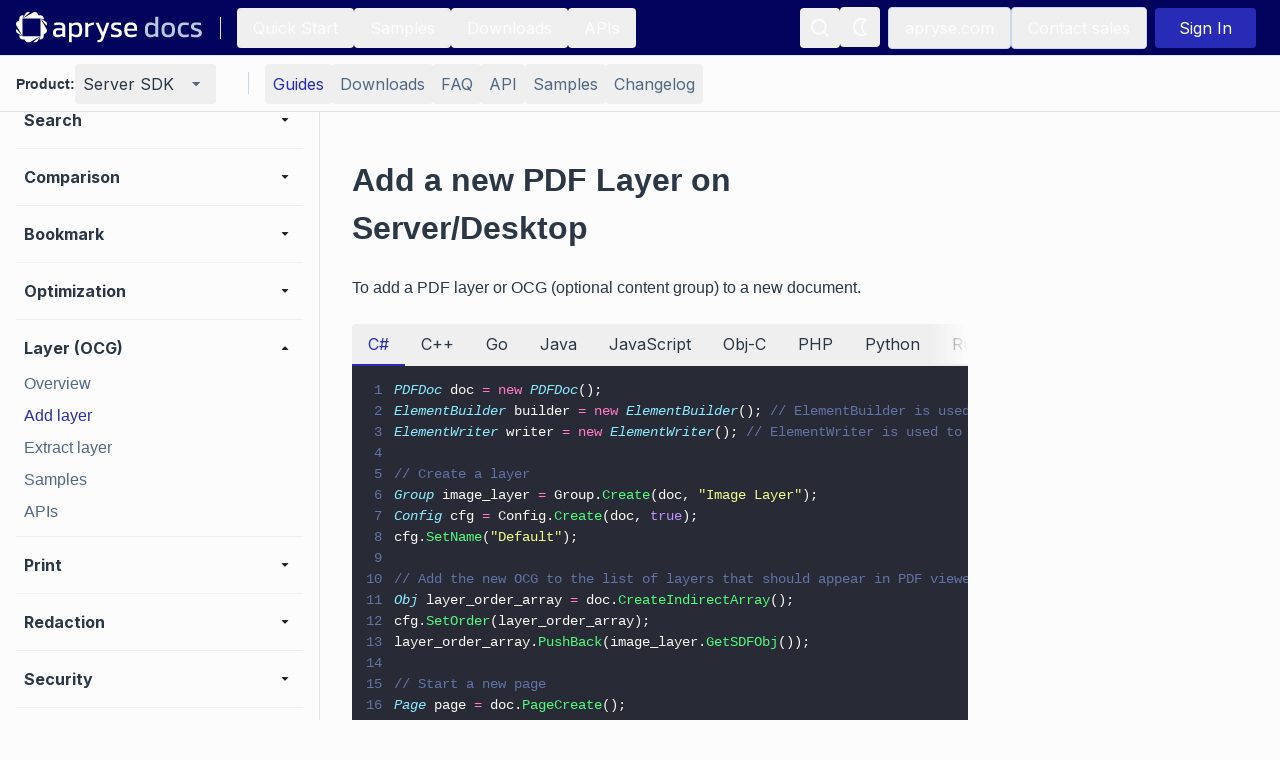

--- FILE ---
content_type: text/html; charset=utf-8
request_url: https://docs.apryse.com/core/guides/features/layers/add-layer?platform=mac
body_size: 97078
content:
<!DOCTYPE html><html lang="en"><head><meta charSet="utf-8"/><meta name="viewport" content="width=device-width, initial-scale=1"/><link rel="preload" as="image" href="https://cdn.sanity.io/images/e72qwn7x/production/b707b1bafc57c32837eb6813e4f106cfd1b806c6-192x32.svg"/><link rel="stylesheet" href="/_next/static/css/4902dc212fd5d51d.css" data-precedence="next"/><link rel="preload" as="script" fetchPriority="low" href="/_next/static/chunks/webpack-eec53db27121d27d.js"/><script src="/_next/static/chunks/4bd1b696-182b6b13bdad92e3.js" async=""></script><script src="/_next/static/chunks/1255-3493406133213d13.js" async=""></script><script src="/_next/static/chunks/main-app-f3336e172256d2ab.js" async=""></script><script src="/_next/static/chunks/c16f53c3-b1f5bd7c6f4aed49.js" async=""></script><script src="/_next/static/chunks/2959-9eca96f4aa04751d.js" async=""></script><script src="/_next/static/chunks/2392-7326cd5cb88257ae.js" async=""></script><script src="/_next/static/chunks/2407-6564b05124cb52b4.js" async=""></script><script src="/_next/static/chunks/8334-23414a872b469a34.js" async=""></script><script src="/_next/static/chunks/725-fb144c9a7d69d2dc.js" async=""></script><script src="/_next/static/chunks/82-a995be9311a5f2ec.js" async=""></script><script src="/_next/static/chunks/1719-2b9b824fcec91268.js" async=""></script><script src="/_next/static/chunks/app/(documentation)/%5Bproduct%5D/layout-d01b6e1816556f5d.js" async=""></script><script src="/_next/static/chunks/6489-d3700c71d7c2fdfd.js" async=""></script><script src="/_next/static/chunks/1633-0b9f736ec3a08747.js" async=""></script><script src="/_next/static/chunks/8803-4f20fe7fe95e6899.js" async=""></script><script src="/_next/static/chunks/3106-493e8af4d78dc05b.js" async=""></script><script src="/_next/static/chunks/app/(documentation)/layout-ea97d1d908e87e58.js" async=""></script><script src="/_next/static/chunks/2774-d55dc5e7902e82d1.js" async=""></script><script src="/_next/static/chunks/app/(documentation)/%5Bproduct%5D/error-8715d98a48c7c438.js" async=""></script><script src="/_next/static/chunks/5117-6670dacdf2933310.js" async=""></script><script src="/_next/static/chunks/8039-f47215e7685ce559.js" async=""></script><script src="/_next/static/chunks/app/(documentation)/%5Bproduct%5D/guides/%5B%5B...slug%5D%5D/page-5ad1091f969a5d4a.js" async=""></script><script src="/_next/static/chunks/app/(documentation)/error-edb594d491ae2e1e.js" async=""></script><script src="/_next/static/chunks/app/(documentation)/%5Bproduct%5D/guides/%5B%5B...slug%5D%5D/not-found-1f4784e36f532cb6.js" async=""></script><script src="/_next/static/chunks/app/(documentation)/%5Bproduct%5D/guides/%5B%5B...slug%5D%5D/layout-8b8a224ddad8ebcd.js" async=""></script><script src="/_next/static/chunks/app/(documentation)/%5Bproduct%5D/guides/%5B%5B...slug%5D%5D/error-14b135763b414d28.js" async=""></script><meta name="next-size-adjust" content=""/><meta name="theme-color" media="(prefers-color-scheme: light)" content="#FCFCFC"/><meta name="theme-color" media="(prefers-color-scheme: dark)" content="#181E25"/><script src="/_next/static/chunks/polyfills-42372ed130431b0a.js" noModule=""></script></head><body class="__className_f367f3 bg-primary min-h-screen overscroll-none"><div hidden=""><!--$?--><template id="B:0"></template><!--/$--></div><div data-testid="tracking"></div><noscript><iframe src="https://www.googletagmanager.com/ns.html?id=GTM-5FFX2TF" height="0" width="0" style="display:none;visibility:hidden"></iframe></noscript><script>((a,b,c,d,e,f,g,h)=>{let i=document.documentElement,j=["light","dark"];function k(b){var c;(Array.isArray(a)?a:[a]).forEach(a=>{let c="class"===a,d=c&&f?e.map(a=>f[a]||a):e;c?(i.classList.remove(...d),i.classList.add(f&&f[b]?f[b]:b)):i.setAttribute(a,b)}),c=b,h&&j.includes(c)&&(i.style.colorScheme=c)}if(d)k(d);else try{let a=localStorage.getItem(b)||c,d=g&&"system"===a?window.matchMedia("(prefers-color-scheme: dark)").matches?"dark":"light":a;k(d)}catch(a){}})("class","theme","system",null,["light","dark"],null,true,true)</script><!--$!--><template data-dgst="BAILOUT_TO_CLIENT_SIDE_RENDERING"></template><!--/$--><div class="sticky top-0 z-[70]"><nav class="text-lg text-secondary bg-topNavBar border-secondary flex h-[56px] w-full justify-center border-b-[1px] px-2 lg:px-4" data-testid="main-nav"><div class="flex w-full max-w-[1536px]"><div class="hidden items-center xl:flex"><a data-testid="navbar-logo" href="/"><div class="flex flex-col items-center mb-0 w-[150px] dark:hidden lg:w-[188px]"><img alt="apryse docs" loading="eager" width="192" height="32" decoding="async" data-nimg="1" class="" style="color:transparent" src="https://cdn.sanity.io/images/e72qwn7x/production/b707b1bafc57c32837eb6813e4f106cfd1b806c6-192x32.svg"/></div><div class="flex-col items-center mb-0 hidden w-[150px] dark:block lg:w-[188px]"><img alt="apryse docs" loading="eager" width="192" height="32" decoding="async" data-nimg="1" class="" style="color:transparent" src="https://cdn.sanity.io/images/e72qwn7x/production/b707b1bafc57c32837eb6813e4f106cfd1b806c6-192x32.svg"/></div></a><div class="border-secondary mx-4 h-[22px] border-r-[1px]"></div><a class="inline-block text-indigo hover:underline group isLink hover:group-[.isCode]:text-indigoDark my-2 hover:no-underline  inline-flex items-center gap-[2px]" href="/guides/get-started"><button class="inline-flex items-center gap-2 justify-center rounded hover:no-underline relative disabled:text-disabled py-2 px-4 text-light hover:bg-topNavButton hover:text-TopNavButton">Quick Start</button></a><a class="inline-block text-indigo hover:underline group isLink hover:group-[.isCode]:text-indigoDark my-2 hover:no-underline  inline-flex items-center gap-[2px]" href="/samples"><button class="inline-flex items-center gap-2 justify-center rounded hover:no-underline relative disabled:text-disabled py-2 px-4 text-light hover:bg-topNavButton hover:text-TopNavButton">Samples</button></a><a class="inline-block text-indigo hover:underline group isLink hover:group-[.isCode]:text-indigoDark my-2 hover:no-underline  inline-flex items-center gap-[2px]" href="/downloads"><button class="inline-flex items-center gap-2 justify-center rounded hover:no-underline relative disabled:text-disabled py-2 px-4 text-light hover:bg-topNavButton hover:text-TopNavButton">Downloads</button></a><a class="inline-block text-indigo hover:underline group isLink hover:group-[.isCode]:text-indigoDark my-2 hover:no-underline  inline-flex items-center gap-[2px]" href="/apis"><button class="inline-flex items-center gap-2 justify-center rounded hover:no-underline relative disabled:text-disabled py-2 px-4 text-light hover:bg-topNavButton hover:text-TopNavButton">APIs</button></a></div><div class="flex items-center gap-2 xl:hidden"><div class="my-2 "><button class="inline-flex items-center gap-2 justify-center rounded hover:no-underline relative text-secondary hover:text-primary hover:bg-tertiary disabled:text-disabled p-2" data-testid="hamburger-button"><svg width="24" height="24" viewBox="0 0 24 24" xmlns="http://www.w3.org/2000/svg"><path d="M4 6H20V8H4V6ZM4 11H20V13H4V11ZM4 16H20V18H4V16Z" fill="currentColor"></path></svg></button></div><a data-testid="mobile-navbar-logo" href="/"><div class="flex flex-col items-center mb-0 w-[150px] dark:hidden lg:w-[188px]"><img alt="apryse docs" loading="eager" width="192" height="32" decoding="async" data-nimg="1" class="" style="color:transparent" src="https://cdn.sanity.io/images/e72qwn7x/production/b707b1bafc57c32837eb6813e4f106cfd1b806c6-192x32.svg"/></div><div class="flex-col items-center mb-0 hidden w-[150px] dark:block lg:w-[188px]"><img alt="apryse docs" loading="eager" width="192" height="32" decoding="async" data-nimg="1" class="" style="color:transparent" src="https://cdn.sanity.io/images/e72qwn7x/production/b707b1bafc57c32837eb6813e4f106cfd1b806c6-192x32.svg"/></div></a></div><div class="flex-1"></div><div class="relative flex w-full justify-end gap-2 md:w-auto md:items-center" id="menu"><div><div class="my-2 "><button class="inline-flex items-center gap-2 justify-center rounded hover:no-underline relative disabled:text-disabled p-2 text-light hover:bg-topNavButton hover:text-TopNavButton" data-testid="search-button"><div class="group/tooltip absolute h-full w-full"><span class="border-primary bg-tertiary text-primary pointer-events-none invisible absolute left-1/2 top-16 z-[80] w-max -translate-x-1/2 -translate-y-1/2 rounded px-4 py-1 group-hover/tooltip:visible group-hover/tooltip:delay-700">Search</span></div><svg width="24" height="24" viewBox="0 0 24 24" xmlns="http://www.w3.org/2000/svg"><path fill-rule="evenodd" clip-rule="evenodd" d="M16.9732 15.621C19.5488 12.3313 19.1222 7.60587 15.999 4.83069C12.8759 2.05551 8.13307 2.18746 5.16904 5.13199C2.20501 8.07652 2.04176 12.8183 4.79627 15.9597C7.55077 19.1011 12.2733 19.559 15.5799 17.0051L19.6315 21.0568C19.7791 21.1931 20.0065 21.1931 20.154 21.0568L21.0157 20.186C21.0852 20.1186 21.1244 20.026 21.1244 19.9293C21.1244 19.8326 21.0852 19.74 21.0157 19.6726L16.9732 15.621ZM12.1332 16.5376C9.57408 17.1405 6.92554 15.9727 5.64458 13.6767C4.36361 11.3806 4.76102 8.51349 6.61818 6.65244C8.47535 4.7914 11.3417 4.388 13.6403 5.66416C15.939 6.94033 17.1124 9.58642 16.5149 12.1468C16.0079 14.3263 14.3106 16.0308 12.1332 16.5468V16.5376Z" fill="currentColor"></path></svg></button></div></div><div class="hidden gap-2 lg:flex"><div class="my-2 "><button class="inline-flex items-center gap-2 justify-center rounded relative text-secondary disabled:text-disabled p-2 hover:bg-inherit hover:no-underline hover:text-inherit mr-2 h-10 w-10" data-testid="theme-button"><div class="group/tooltip absolute h-full w-full"><span class="border-primary bg-tertiary text-primary pointer-events-none invisible absolute left-1/2 top-16 z-[80] w-max -translate-x-1/2 -translate-y-1/2 rounded px-4 py-1 group-hover/tooltip:visible group-hover/tooltip:delay-700"><span class="hidden dark:block">Switch to Light Mode</span><span class="dark:hidden">Switch to Dark Mode</span></span></div><svg width="24" height="24" viewBox="0 0 24 24" xmlns="http://www.w3.org/2000/svg" class="text-light hidden dark:block"><path d="M6.99305 12C6.99305 14.761 9.23905 17.007 12 17.007C14.761 17.007 17.007 14.761 17.007 12C17.007 9.239 14.761 6.993 12 6.993C9.23905 6.993 6.99305 9.239 6.99305 12ZM12 8.993C13.658 8.993 15.007 10.342 15.007 12C15.007 13.658 13.658 15.007 12 15.007C10.342 15.007 8.99305 13.658 8.99305 12C8.99305 10.342 10.342 8.993 12 8.993ZM10.998 19H12.998V22H10.998V19ZM10.998 2H12.998V5H10.998V2ZM1.99805 11H4.99805V13H1.99805V11ZM18.998 11H21.998V13H18.998V11Z" fill="currentColor"></path><path d="M4.21909 18.3634L6.33978 16.2414L7.75442 17.6552L5.63373 19.7772L4.21909 18.3634Z" fill="currentColor"></path><path d="M16.2403 6.34358L18.3623 4.22152L19.7765 5.63571L17.6545 7.75777L16.2403 6.34358Z" fill="currentColor"></path><path d="M6.34178 7.75858L4.22109 5.63663L5.63573 4.22284L7.75642 6.34479L6.34178 7.75858Z" fill="currentColor"></path><path d="M19.7758 18.3635L18.3616 19.7778L16.2396 17.6558L17.6538 16.2415L19.7758 18.3635Z" fill="currentColor"></path></svg><svg width="24" height="24" viewBox="0 0 24 24" xmlns="http://www.w3.org/2000/svg" class="text-light dark:hidden"><path fill-rule="evenodd" clip-rule="evenodd" d="M18.6456 5.65669C18.9283 5.4927 19.1023 5.19059 19.1023 4.86377C19.1023 4.53695 18.9283 4.23484 18.6456 4.07085C14.7936 1.83634 9.89283 2.69358 7.02801 6.10301C4.16319 9.51244 4.16319 14.4876 7.02801 17.897C9.89283 21.3065 14.7936 22.1637 18.6456 19.9292C18.9283 19.7652 19.1023 19.4631 19.1023 19.1363C19.1023 18.8094 18.9283 18.5073 18.6456 18.3434C16.384 17.0314 14.992 14.6146 14.992 12C14.992 9.38544 16.384 6.96861 18.6456 5.65669ZM13.1456 12C13.1504 14.6778 14.3259 17.2196 16.3631 18.9575C13.3363 19.9657 10.005 18.9014 8.12343 16.325C6.24188 13.7486 6.24188 10.2514 8.12343 7.67501C10.005 5.09863 13.3363 4.0343 16.3631 5.04252C14.3259 6.78041 13.1504 9.32222 13.1456 12Z" fill="currentColor"></path></svg></button></div><a target="_blank" class="inline-block text-indigo hover:underline group isLink hover:group-[.isCode]:text-indigoDark my-2 hover:no-underline  inline-flex items-center gap-[2px]" href="https://apryse.com"><button class="inline-flex items-center gap-2 justify-center rounded hover:no-underline relative border-primary focus:border-indigoDark focus:text-indigoDark disabled:text-disabled disabled:border-disabled py-2 px-4 text-light border hover:border-[#B1BECE] hover:text-[#B1BECE]">apryse.com</button></a><a target="_blank" class="inline-block text-indigo hover:underline group isLink hover:group-[.isCode]:text-indigoDark my-2 hover:no-underline  inline-flex items-center gap-[2px]" href="https://apryse.com/form/contact-sales?docLink=hdrSal"><button class="inline-flex items-center gap-2 justify-center rounded hover:no-underline relative border-primary focus:border-indigoDark focus:text-indigoDark disabled:text-disabled disabled:border-disabled py-2 px-4 text-light border hover:border-[#B1BECE] hover:text-[#B1BECE]">Contact sales</button></a></div></div><div class="flex items-center lg:mx-2"><div class="ml-3"><svg width="32" height="32" viewBox="0 0 24 24" xmlns="http://www.w3.org/2000/svg" class="animate-spin undefined"><circle class="opacity-25" cx="12" cy="12" r="10" stroke="currentColor" stroke-width="4"></circle><path class="opacity-75" fill="currentColor" d="M4 12a8 8 0 0 1 8-8V0C5.373 0 0 5.373 0 12h4zm2 5.291A7.962 7.962 0 0 1 4 12H0c0 3.042 1.135 5.824 3 7.938l3-2.647z"></path></svg></div></div></div></nav></div><div class="fixed top-[56px] z-[60] w-full"><div class="border-secondary bg-primary relative z-[60] flex h-[56px] items-center overflow-visible border-b-[1px] pl-4 pr-2 lg:px-4" data-testid="secondary-nav"><div class="m-auto flex w-full max-w-[1536px]"><div class="hidden lg:flex"><div class="flex flex-col gap-2 lg:mr-4 lg:flex-row lg:items-center" data-testid="product-switcher"><h4 class="text-primary">Product: </h4><div class="relative undefined" data-headlessui-state=""><div class="focus-visible:outline-none" data-testid="product-switcher-menu-button" id="headlessui-menu-button-_R_7ipfsrivb_" aria-haspopup="menu" aria-expanded="false" data-headlessui-state=""><div><div class="my-2 "><button class="inline-flex items-center gap-2 justify-center hover:no-underline relative hover:text-primary hover:bg-tertiary disabled:text-disabled py-2 border-primary border-[1px] lg:border-0 rounded px-2 w-full my-0 text-primary whitespace-nowrap" data-testid="product-switcher-menu-button"><div class="flex w-full justify-between lg:min-w-[108px]">Server SDK<svg class="text-secondary ml-[10px]" width="24" height="24" viewBox="0 0 24 24" xmlns="http://www.w3.org/2000/svg"><path fill-rule="evenodd" clip-rule="evenodd" d="M8 10L12 14L16 10L8 10Z" fill="currentColor"></path><path fill-rule="evenodd" clip-rule="evenodd" d="M8 10L12 14L16 10L8 10Z" fill="currentColor"></path></svg></div></button></div></div></div></div></div></div><div class="flex w-full" data-testid="secondary-nav-buttons-dropdown"><div class="border-primary m-4 hidden h-[22px] border-r-[1px] lg:block"></div><div class="my-auto lg:hidden"><div class="flex w-full items-center gap-2"><p class="text-primary font-bold">Section:</p><div class="relative w-[150px]" data-headlessui-state=""><div class="focus-visible:outline-none" data-testid="secondary-nav-buttons" id="headlessui-menu-button-_R_ukpfsrivb_" aria-haspopup="menu" aria-expanded="false" data-headlessui-state=""><div><div class="my-2 "><button class="items-center gap-2 justify-center rounded hover:no-underline relative hover:text-primary hover:bg-tertiary disabled:text-disabled p-2 my-0 w-full text-primary flex" data-testid="secondary-nav-buttons"><div class="flex w-full">Guides<svg class="text-secondary ml-[10px]" width="24" height="24" viewBox="0 0 24 24" xmlns="http://www.w3.org/2000/svg"><path fill-rule="evenodd" clip-rule="evenodd" d="M8 10L12 14L16 10L8 10Z" fill="currentColor"></path><path fill-rule="evenodd" clip-rule="evenodd" d="M8 10L12 14L16 10L8 10Z" fill="currentColor"></path></svg></div></button></div></div></div></div></div></div><div class="hidden gap-2 lg:flex"><a class="inline-block text-indigo hover:underline group isLink hover:group-[.isCode]:text-indigoDark my-2 hover:no-underline  inline-flex items-center gap-[2px]" href="/core/guides/get-started"><button class="items-center gap-2 rounded hover:no-underline relative hover:text-primary hover:bg-tertiary disabled:text-disabled py-2 text-indigo m-0 flex h-full justify-center whitespace-nowrap bg-none px-2" data-testid="secondary-nav-button-item">Guides</button></a><a class="inline-block text-indigo hover:underline group isLink hover:group-[.isCode]:text-indigoDark my-2 hover:no-underline  inline-flex items-center gap-[2px]" href="/core/guides/download"><button class="items-center gap-2 rounded hover:no-underline relative text-secondary hover:text-primary hover:bg-tertiary disabled:text-disabled py-2 m-0 flex h-full justify-center whitespace-nowrap bg-none px-2" data-testid="secondary-nav-button-item">Downloads</button></a><a class="inline-block text-indigo hover:underline group isLink hover:group-[.isCode]:text-indigoDark my-2 hover:no-underline  inline-flex items-center gap-[2px]" href="/core/faq"><button class="items-center gap-2 rounded hover:no-underline relative text-secondary hover:text-primary hover:bg-tertiary disabled:text-disabled py-2 m-0 flex h-full justify-center whitespace-nowrap bg-none px-2" data-testid="secondary-nav-button-item">FAQ</button></a><a class="inline-block text-indigo hover:underline group isLink hover:group-[.isCode]:text-indigoDark my-2 hover:no-underline  inline-flex items-center gap-[2px]" href="/core/guides/api"><button class="items-center gap-2 rounded hover:no-underline relative text-secondary hover:text-primary hover:bg-tertiary disabled:text-disabled py-2 m-0 flex h-full justify-center whitespace-nowrap bg-none px-2" data-testid="secondary-nav-button-item">API</button></a><a class="inline-block text-indigo hover:underline group isLink hover:group-[.isCode]:text-indigoDark my-2 hover:no-underline  inline-flex items-center gap-[2px]" href="/core/samples"><button class="items-center gap-2 rounded hover:no-underline relative text-secondary hover:text-primary hover:bg-tertiary disabled:text-disabled py-2 m-0 flex h-full justify-center whitespace-nowrap bg-none px-2" data-testid="secondary-nav-button-item">Samples</button></a><a class="inline-block text-indigo hover:underline group isLink hover:group-[.isCode]:text-indigoDark my-2 hover:no-underline  inline-flex items-center gap-[2px]" href="/core/guides/changelog"><button class="items-center gap-2 rounded hover:no-underline relative text-secondary hover:text-primary hover:bg-tertiary disabled:text-disabled py-2 m-0 flex h-full justify-center whitespace-nowrap bg-none px-2" data-testid="secondary-nav-button-item">Changelog</button></a></div></div><div class="flex w-full justify-end lg:hidden"><div class="my-2 "><button class="inline-flex items-center gap-2 justify-center rounded hover:no-underline relative text-secondary hover:text-primary hover:bg-tertiary disabled:text-disabled p-2" data-testid="mobile-side-nav-button"><svg width="24" height="24" viewBox="0 0 24 24" xmlns="http://www.w3.org/2000/svg"><path fill-rule="evenodd" clip-rule="evenodd" d="M19.2 3.9H4.8C3.80816 3.90547 3.00546 4.70816 3 5.7V18.3C3.00546 19.2918 3.80816 20.0945 4.8 20.1H19.2C20.1918 20.0945 20.9945 19.2918 21 18.3V5.7C20.9945 4.70816 20.1918 3.90547 19.2 3.9ZM4.8 18.3V5.7H19.2V18.3H4.8ZM10.2 11.1H17.4V12.9H10.2V11.1ZM10.2 7.5H17.4V9.3H10.2V7.5ZM6.6 7.5H8.4V9.3H6.6V7.5ZM10.2 14.7H17.4V16.5H10.2V14.7ZM6.6 11.11H8.4V12.91H6.6V11.11ZM6.6 14.7H8.4V16.5H6.6V14.7Z" fill="currentColor"></path></svg></button></div></div></div></div></div><div class="relative flex"><div class="fixed top-[112px] flex h-[calc(100vh-112px)] w-full flex-col lg:static lg:flex lg:w-[320px] invisible lg:visible"><div class="border-primary flex flex-col gap-2 border-b-[1px] p-4 lg:hidden"><div data-testid="mobile-product-switcher"><div class="flex flex-col gap-2 lg:mr-4 lg:flex-row lg:items-center" data-testid="product-switcher"><h4 class="text-primary">Product: </h4><div class="relative undefined" data-headlessui-state=""><div class="focus-visible:outline-none" data-testid="product-switcher-menu-button" id="headlessui-menu-button-_R_7ipfiv9fsrivb_" aria-haspopup="menu" aria-expanded="false" data-headlessui-state=""><div><div class="my-2 "><button class="inline-flex items-center gap-2 justify-center hover:no-underline relative hover:text-primary hover:bg-tertiary disabled:text-disabled py-2 border-primary border-[1px] lg:border-0 rounded px-2 w-full my-0 text-primary whitespace-nowrap" data-testid="product-switcher-menu-button"><div class="flex w-full justify-between lg:min-w-[108px]">Server SDK<svg class="text-secondary ml-[10px]" width="24" height="24" viewBox="0 0 24 24" xmlns="http://www.w3.org/2000/svg"><path fill-rule="evenodd" clip-rule="evenodd" d="M8 10L12 14L16 10L8 10Z" fill="currentColor"></path><path fill-rule="evenodd" clip-rule="evenodd" d="M8 10L12 14L16 10L8 10Z" fill="currentColor"></path></svg></div></button></div></div></div></div></div></div></div><div class="lg:border-secondary bg-primary left-0 top-[112px] flex w-full flex-col overflow-y-auto overscroll-none p-2 lg:fixed lg:h-[calc(100vh-112px)] lg:max-h-[calc(100vh-112px)] lg:w-[320px] lg:border-r-[1px] lg:p-4" data-testid="side-nav"><div><div data-testid="sidenav-section-wrapper"><div class="flex cursor-pointer items-center justify-between rounded py-1 pr-2 leading-6 hover:bg-light-background-tertiary hover:text-light-text-secondary dark:hover:bg-dark-background-tertiary dark:hover:text-dark-text-secondary"><div class="text-primary py-1 pl-2 font-bold leading-6">Get started</div><svg class=" h-5 w-5 text-gray-900 dark:text-indigo-200" width="24" height="24" viewBox="0 0 24 24" xmlns="http://www.w3.org/2000/svg"><path fill-rule="evenodd" clip-rule="evenodd" d="M8 10L12 14L16 10L8 10Z" fill="currentColor"></path><path fill-rule="evenodd" clip-rule="evenodd" d="M8 10L12 14L16 10L8 10Z" fill="currentColor"></path></svg></div><div class="flex flex-col max-h-0 overflow-hidden" data-testid="sidenav-section"></div></div><div class="bg-secondary my-2 h-[1px]"></div></div><div><div data-testid="sidenav-section-wrapper"><div class="flex cursor-pointer items-center justify-between rounded py-1 pr-2 leading-6 hover:bg-light-background-tertiary hover:text-light-text-secondary dark:hover:bg-dark-background-tertiary dark:hover:text-dark-text-secondary"><div class="text-primary py-1 pl-2 font-bold leading-6">Release notes</div><svg class=" h-5 w-5 text-gray-900 dark:text-indigo-200" width="24" height="24" viewBox="0 0 24 24" xmlns="http://www.w3.org/2000/svg"><path fill-rule="evenodd" clip-rule="evenodd" d="M8 10L12 14L16 10L8 10Z" fill="currentColor"></path><path fill-rule="evenodd" clip-rule="evenodd" d="M8 10L12 14L16 10L8 10Z" fill="currentColor"></path></svg></div><div class="flex flex-col max-h-0 overflow-hidden" data-testid="sidenav-section"></div></div><div class="bg-secondary my-2 h-[1px]"></div></div><div><div data-testid="sidenav-section-wrapper"><div class="flex cursor-pointer items-center justify-between rounded py-1 pr-2 leading-6 hover:bg-light-background-tertiary hover:text-light-text-secondary dark:hover:bg-dark-background-tertiary dark:hover:text-dark-text-secondary"><div class="text-primary py-1 pl-2 font-bold leading-6">Viewer</div><svg class=" h-5 w-5 text-gray-900 dark:text-indigo-200" width="24" height="24" viewBox="0 0 24 24" xmlns="http://www.w3.org/2000/svg"><path fill-rule="evenodd" clip-rule="evenodd" d="M8 10L12 14L16 10L8 10Z" fill="currentColor"></path><path fill-rule="evenodd" clip-rule="evenodd" d="M8 10L12 14L16 10L8 10Z" fill="currentColor"></path></svg></div><div class="flex flex-col max-h-0 overflow-hidden" data-testid="sidenav-section"></div></div><div class="bg-secondary my-2 h-[1px]"></div></div><div><div data-testid="sidenav-section-wrapper"><div class="flex cursor-pointer items-center justify-between rounded py-1 pr-2 leading-6 hover:bg-light-background-tertiary hover:text-light-text-secondary dark:hover:bg-dark-background-tertiary dark:hover:text-dark-text-secondary"><div class="text-primary py-1 pl-2 font-bold leading-6">Basic operations</div><svg class=" h-5 w-5 text-gray-900 dark:text-indigo-200" width="24" height="24" viewBox="0 0 24 24" xmlns="http://www.w3.org/2000/svg"><path fill-rule="evenodd" clip-rule="evenodd" d="M8 10L12 14L16 10L8 10Z" fill="currentColor"></path><path fill-rule="evenodd" clip-rule="evenodd" d="M8 10L12 14L16 10L8 10Z" fill="currentColor"></path></svg></div><div class="flex flex-col max-h-0 overflow-hidden" data-testid="sidenav-section"></div></div><div class="bg-secondary my-2 h-[1px]"></div></div><div><div data-testid="sidenav-section-wrapper"><div class="flex cursor-pointer items-center justify-between rounded py-1 pr-2 leading-6 hover:bg-light-background-tertiary hover:text-light-text-secondary dark:hover:bg-dark-background-tertiary dark:hover:text-dark-text-secondary"><div class="text-primary py-1 pl-2 font-bold leading-6">Learn more</div><svg class=" h-5 w-5 text-gray-900 dark:text-indigo-200" width="24" height="24" viewBox="0 0 24 24" xmlns="http://www.w3.org/2000/svg"><path fill-rule="evenodd" clip-rule="evenodd" d="M8 10L12 14L16 10L8 10Z" fill="currentColor"></path><path fill-rule="evenodd" clip-rule="evenodd" d="M8 10L12 14L16 10L8 10Z" fill="currentColor"></path></svg></div><div class="flex flex-col max-h-0 overflow-hidden" data-testid="sidenav-section"></div></div><div class="bg-secondary my-2 h-[1px]"></div></div><div><div data-testid="sidenav-section-wrapper"><div class="flex cursor-pointer items-center justify-between rounded py-1 pr-2 leading-6 hover:bg-light-background-tertiary hover:text-light-text-secondary dark:hover:bg-dark-background-tertiary dark:hover:text-dark-text-secondary"><div class="text-primary py-1 pl-2 font-bold leading-6">Annotation</div><svg class=" h-5 w-5 text-gray-900 dark:text-indigo-200" width="24" height="24" viewBox="0 0 24 24" xmlns="http://www.w3.org/2000/svg"><path fill-rule="evenodd" clip-rule="evenodd" d="M8 10L12 14L16 10L8 10Z" fill="currentColor"></path><path fill-rule="evenodd" clip-rule="evenodd" d="M8 10L12 14L16 10L8 10Z" fill="currentColor"></path></svg></div><div class="flex flex-col max-h-0 overflow-hidden" data-testid="sidenav-section"></div></div><div class="bg-secondary my-2 h-[1px]"></div></div><div><div data-testid="sidenav-section-wrapper"><div class="flex cursor-pointer items-center justify-between rounded py-1 pr-2 leading-6 hover:bg-light-background-tertiary hover:text-light-text-secondary dark:hover:bg-dark-background-tertiary dark:hover:text-dark-text-secondary"><div class="text-primary py-1 pl-2 font-bold leading-6">MS Office</div><svg class=" h-5 w-5 text-gray-900 dark:text-indigo-200" width="24" height="24" viewBox="0 0 24 24" xmlns="http://www.w3.org/2000/svg"><path fill-rule="evenodd" clip-rule="evenodd" d="M8 10L12 14L16 10L8 10Z" fill="currentColor"></path><path fill-rule="evenodd" clip-rule="evenodd" d="M8 10L12 14L16 10L8 10Z" fill="currentColor"></path></svg></div><div class="flex flex-col max-h-0 overflow-hidden" data-testid="sidenav-section"></div></div><div class="bg-secondary my-2 h-[1px]"></div></div><div><div data-testid="sidenav-section-wrapper"><div class="flex cursor-pointer items-center justify-between rounded py-1 pr-2 leading-6 hover:bg-light-background-tertiary hover:text-light-text-secondary dark:hover:bg-dark-background-tertiary dark:hover:text-dark-text-secondary"><div class="text-primary py-1 pl-2 font-bold leading-6">Generate via template</div><svg class=" h-5 w-5 text-gray-900 dark:text-indigo-200" width="24" height="24" viewBox="0 0 24 24" xmlns="http://www.w3.org/2000/svg"><path fill-rule="evenodd" clip-rule="evenodd" d="M8 10L12 14L16 10L8 10Z" fill="currentColor"></path><path fill-rule="evenodd" clip-rule="evenodd" d="M8 10L12 14L16 10L8 10Z" fill="currentColor"></path></svg></div><div class="flex flex-col max-h-0 overflow-hidden" data-testid="sidenav-section"></div></div><div class="bg-secondary my-2 h-[1px]"></div></div><div><div data-testid="sidenav-section-wrapper"><div class="flex cursor-pointer items-center justify-between rounded py-1 pr-2 leading-6 hover:bg-light-background-tertiary hover:text-light-text-secondary dark:hover:bg-dark-background-tertiary dark:hover:text-dark-text-secondary"><div class="text-primary py-1 pl-2 font-bold leading-6">Conversion</div><svg class=" h-5 w-5 text-gray-900 dark:text-indigo-200" width="24" height="24" viewBox="0 0 24 24" xmlns="http://www.w3.org/2000/svg"><path fill-rule="evenodd" clip-rule="evenodd" d="M8 10L12 14L16 10L8 10Z" fill="currentColor"></path><path fill-rule="evenodd" clip-rule="evenodd" d="M8 10L12 14L16 10L8 10Z" fill="currentColor"></path></svg></div><div class="flex flex-col max-h-0 overflow-hidden" data-testid="sidenav-section"></div></div><div class="bg-secondary my-2 h-[1px]"></div></div><div><div data-testid="sidenav-section-wrapper"><div class="flex cursor-pointer items-center justify-between rounded py-1 pr-2 leading-6 hover:bg-light-background-tertiary hover:text-light-text-secondary dark:hover:bg-dark-background-tertiary dark:hover:text-dark-text-secondary"><div class="text-primary py-1 pl-2 font-bold leading-6">Smart Data Extraction</div><svg class=" h-5 w-5 text-gray-900 dark:text-indigo-200" width="24" height="24" viewBox="0 0 24 24" xmlns="http://www.w3.org/2000/svg"><path fill-rule="evenodd" clip-rule="evenodd" d="M8 10L12 14L16 10L8 10Z" fill="currentColor"></path><path fill-rule="evenodd" clip-rule="evenodd" d="M8 10L12 14L16 10L8 10Z" fill="currentColor"></path></svg></div><div class="flex flex-col max-h-0 overflow-hidden" data-testid="sidenav-section"></div></div><div class="bg-secondary my-2 h-[1px]"></div></div><div><div data-testid="sidenav-section-wrapper"><div class="flex cursor-pointer items-center justify-between rounded py-1 pr-2 leading-6 hover:bg-light-background-tertiary hover:text-light-text-secondary dark:hover:bg-dark-background-tertiary dark:hover:text-dark-text-secondary"><div class="text-primary py-1 pl-2 font-bold leading-6">Augmenting LLMs with Smart Data Extraction</div><svg class=" h-5 w-5 text-gray-900 dark:text-indigo-200" width="24" height="24" viewBox="0 0 24 24" xmlns="http://www.w3.org/2000/svg"><path fill-rule="evenodd" clip-rule="evenodd" d="M8 10L12 14L16 10L8 10Z" fill="currentColor"></path><path fill-rule="evenodd" clip-rule="evenodd" d="M8 10L12 14L16 10L8 10Z" fill="currentColor"></path></svg></div><div class="flex flex-col max-h-0 overflow-hidden" data-testid="sidenav-section"></div></div><div class="bg-secondary my-2 h-[1px]"></div></div><div><div data-testid="sidenav-section-wrapper"><div class="flex cursor-pointer items-center justify-between rounded py-1 pr-2 leading-6 hover:bg-light-background-tertiary hover:text-light-text-secondary dark:hover:bg-dark-background-tertiary dark:hover:text-dark-text-secondary"><div class="text-primary py-1 pl-2 font-bold leading-6">PDF/A</div><svg class=" h-5 w-5 text-gray-900 dark:text-indigo-200" width="24" height="24" viewBox="0 0 24 24" xmlns="http://www.w3.org/2000/svg"><path fill-rule="evenodd" clip-rule="evenodd" d="M8 10L12 14L16 10L8 10Z" fill="currentColor"></path><path fill-rule="evenodd" clip-rule="evenodd" d="M8 10L12 14L16 10L8 10Z" fill="currentColor"></path></svg></div><div class="flex flex-col max-h-0 overflow-hidden" data-testid="sidenav-section"></div></div><div class="bg-secondary my-2 h-[1px]"></div></div><div><div data-testid="sidenav-section-wrapper"><div class="flex cursor-pointer items-center justify-between rounded py-1 pr-2 leading-6 hover:bg-light-background-tertiary hover:text-light-text-secondary dark:hover:bg-dark-background-tertiary dark:hover:text-dark-text-secondary"><div class="text-primary py-1 pl-2 font-bold leading-6">Accessibility</div><svg class=" h-5 w-5 text-gray-900 dark:text-indigo-200" width="24" height="24" viewBox="0 0 24 24" xmlns="http://www.w3.org/2000/svg"><path fill-rule="evenodd" clip-rule="evenodd" d="M8 10L12 14L16 10L8 10Z" fill="currentColor"></path><path fill-rule="evenodd" clip-rule="evenodd" d="M8 10L12 14L16 10L8 10Z" fill="currentColor"></path></svg></div><div class="flex flex-col max-h-0 overflow-hidden" data-testid="sidenav-section"></div></div><div class="bg-secondary my-2 h-[1px]"></div></div><div><div data-testid="sidenav-section-wrapper"><div class="flex cursor-pointer items-center justify-between rounded py-1 pr-2 leading-6 hover:bg-light-background-tertiary hover:text-light-text-secondary dark:hover:bg-dark-background-tertiary dark:hover:text-dark-text-secondary"><div class="text-primary py-1 pl-2 font-bold leading-6">Forms</div><svg class=" h-5 w-5 text-gray-900 dark:text-indigo-200" width="24" height="24" viewBox="0 0 24 24" xmlns="http://www.w3.org/2000/svg"><path fill-rule="evenodd" clip-rule="evenodd" d="M8 10L12 14L16 10L8 10Z" fill="currentColor"></path><path fill-rule="evenodd" clip-rule="evenodd" d="M8 10L12 14L16 10L8 10Z" fill="currentColor"></path></svg></div><div class="flex flex-col max-h-0 overflow-hidden" data-testid="sidenav-section"></div></div><div class="bg-secondary my-2 h-[1px]"></div></div><div><div data-testid="sidenav-section-wrapper"><div class="flex cursor-pointer items-center justify-between rounded py-1 pr-2 leading-6 hover:bg-light-background-tertiary hover:text-light-text-secondary dark:hover:bg-dark-background-tertiary dark:hover:text-dark-text-secondary"><div class="text-primary py-1 pl-2 font-bold leading-6">Create</div><svg class=" h-5 w-5 text-gray-900 dark:text-indigo-200" width="24" height="24" viewBox="0 0 24 24" xmlns="http://www.w3.org/2000/svg"><path fill-rule="evenodd" clip-rule="evenodd" d="M8 10L12 14L16 10L8 10Z" fill="currentColor"></path><path fill-rule="evenodd" clip-rule="evenodd" d="M8 10L12 14L16 10L8 10Z" fill="currentColor"></path></svg></div><div class="flex flex-col max-h-0 overflow-hidden" data-testid="sidenav-section"></div></div><div class="bg-secondary my-2 h-[1px]"></div></div><div><div data-testid="sidenav-section-wrapper"><div class="flex cursor-pointer items-center justify-between rounded py-1 pr-2 leading-6 hover:bg-light-background-tertiary hover:text-light-text-secondary dark:hover:bg-dark-background-tertiary dark:hover:text-dark-text-secondary"><div class="text-primary py-1 pl-2 font-bold leading-6">Page manipulation</div><svg class=" h-5 w-5 text-gray-900 dark:text-indigo-200" width="24" height="24" viewBox="0 0 24 24" xmlns="http://www.w3.org/2000/svg"><path fill-rule="evenodd" clip-rule="evenodd" d="M8 10L12 14L16 10L8 10Z" fill="currentColor"></path><path fill-rule="evenodd" clip-rule="evenodd" d="M8 10L12 14L16 10L8 10Z" fill="currentColor"></path></svg></div><div class="flex flex-col max-h-0 overflow-hidden" data-testid="sidenav-section"></div></div><div class="bg-secondary my-2 h-[1px]"></div></div><div><div data-testid="sidenav-section-wrapper"><div class="flex cursor-pointer items-center justify-between rounded py-1 pr-2 leading-6 hover:bg-light-background-tertiary hover:text-light-text-secondary dark:hover:bg-dark-background-tertiary dark:hover:text-dark-text-secondary"><div class="text-primary py-1 pl-2 font-bold leading-6">PDF Editing</div><svg class=" h-5 w-5 text-gray-900 dark:text-indigo-200" width="24" height="24" viewBox="0 0 24 24" xmlns="http://www.w3.org/2000/svg"><path fill-rule="evenodd" clip-rule="evenodd" d="M8 10L12 14L16 10L8 10Z" fill="currentColor"></path><path fill-rule="evenodd" clip-rule="evenodd" d="M8 10L12 14L16 10L8 10Z" fill="currentColor"></path></svg></div><div class="flex flex-col max-h-0 overflow-hidden" data-testid="sidenav-section"></div></div><div class="bg-secondary my-2 h-[1px]"></div></div><div><div data-testid="sidenav-section-wrapper"><div class="flex cursor-pointer items-center justify-between rounded py-1 pr-2 leading-6 hover:bg-light-background-tertiary hover:text-light-text-secondary dark:hover:bg-dark-background-tertiary dark:hover:text-dark-text-secondary"><div class="text-primary py-1 pl-2 font-bold leading-6">OCR</div><svg class=" h-5 w-5 text-gray-900 dark:text-indigo-200" width="24" height="24" viewBox="0 0 24 24" xmlns="http://www.w3.org/2000/svg"><path fill-rule="evenodd" clip-rule="evenodd" d="M8 10L12 14L16 10L8 10Z" fill="currentColor"></path><path fill-rule="evenodd" clip-rule="evenodd" d="M8 10L12 14L16 10L8 10Z" fill="currentColor"></path></svg></div><div class="flex flex-col max-h-0 overflow-hidden" data-testid="sidenav-section"></div></div><div class="bg-secondary my-2 h-[1px]"></div></div><div><div data-testid="sidenav-section-wrapper"><div class="flex cursor-pointer items-center justify-between rounded py-1 pr-2 leading-6 hover:bg-light-background-tertiary hover:text-light-text-secondary dark:hover:bg-dark-background-tertiary dark:hover:text-dark-text-secondary"><div class="text-primary py-1 pl-2 font-bold leading-6">Digital signature</div><svg class=" h-5 w-5 text-gray-900 dark:text-indigo-200" width="24" height="24" viewBox="0 0 24 24" xmlns="http://www.w3.org/2000/svg"><path fill-rule="evenodd" clip-rule="evenodd" d="M8 10L12 14L16 10L8 10Z" fill="currentColor"></path><path fill-rule="evenodd" clip-rule="evenodd" d="M8 10L12 14L16 10L8 10Z" fill="currentColor"></path></svg></div><div class="flex flex-col max-h-0 overflow-hidden" data-testid="sidenav-section"></div></div><div class="bg-secondary my-2 h-[1px]"></div></div><div><div data-testid="sidenav-section-wrapper"><div class="flex cursor-pointer items-center justify-between rounded py-1 pr-2 leading-6 hover:bg-light-background-tertiary hover:text-light-text-secondary dark:hover:bg-dark-background-tertiary dark:hover:text-dark-text-secondary"><div class="text-primary py-1 pl-2 font-bold leading-6">Search</div><svg class=" h-5 w-5 text-gray-900 dark:text-indigo-200" width="24" height="24" viewBox="0 0 24 24" xmlns="http://www.w3.org/2000/svg"><path fill-rule="evenodd" clip-rule="evenodd" d="M8 10L12 14L16 10L8 10Z" fill="currentColor"></path><path fill-rule="evenodd" clip-rule="evenodd" d="M8 10L12 14L16 10L8 10Z" fill="currentColor"></path></svg></div><div class="flex flex-col max-h-0 overflow-hidden" data-testid="sidenav-section"></div></div><div class="bg-secondary my-2 h-[1px]"></div></div><div><div data-testid="sidenav-section-wrapper"><div class="flex cursor-pointer items-center justify-between rounded py-1 pr-2 leading-6 hover:bg-light-background-tertiary hover:text-light-text-secondary dark:hover:bg-dark-background-tertiary dark:hover:text-dark-text-secondary"><div class="text-primary py-1 pl-2 font-bold leading-6">Comparison</div><svg class=" h-5 w-5 text-gray-900 dark:text-indigo-200" width="24" height="24" viewBox="0 0 24 24" xmlns="http://www.w3.org/2000/svg"><path fill-rule="evenodd" clip-rule="evenodd" d="M8 10L12 14L16 10L8 10Z" fill="currentColor"></path><path fill-rule="evenodd" clip-rule="evenodd" d="M8 10L12 14L16 10L8 10Z" fill="currentColor"></path></svg></div><div class="flex flex-col max-h-0 overflow-hidden" data-testid="sidenav-section"></div></div><div class="bg-secondary my-2 h-[1px]"></div></div><div><div data-testid="sidenav-section-wrapper"><div class="flex cursor-pointer items-center justify-between rounded py-1 pr-2 leading-6 hover:bg-light-background-tertiary hover:text-light-text-secondary dark:hover:bg-dark-background-tertiary dark:hover:text-dark-text-secondary"><div class="text-primary py-1 pl-2 font-bold leading-6">Bookmark</div><svg class=" h-5 w-5 text-gray-900 dark:text-indigo-200" width="24" height="24" viewBox="0 0 24 24" xmlns="http://www.w3.org/2000/svg"><path fill-rule="evenodd" clip-rule="evenodd" d="M8 10L12 14L16 10L8 10Z" fill="currentColor"></path><path fill-rule="evenodd" clip-rule="evenodd" d="M8 10L12 14L16 10L8 10Z" fill="currentColor"></path></svg></div><div class="flex flex-col max-h-0 overflow-hidden" data-testid="sidenav-section"></div></div><div class="bg-secondary my-2 h-[1px]"></div></div><div><div data-testid="sidenav-section-wrapper"><div class="flex cursor-pointer items-center justify-between rounded py-1 pr-2 leading-6 hover:bg-light-background-tertiary hover:text-light-text-secondary dark:hover:bg-dark-background-tertiary dark:hover:text-dark-text-secondary"><div class="text-primary py-1 pl-2 font-bold leading-6">Optimization</div><svg class=" h-5 w-5 text-gray-900 dark:text-indigo-200" width="24" height="24" viewBox="0 0 24 24" xmlns="http://www.w3.org/2000/svg"><path fill-rule="evenodd" clip-rule="evenodd" d="M8 10L12 14L16 10L8 10Z" fill="currentColor"></path><path fill-rule="evenodd" clip-rule="evenodd" d="M8 10L12 14L16 10L8 10Z" fill="currentColor"></path></svg></div><div class="flex flex-col max-h-0 overflow-hidden" data-testid="sidenav-section"></div></div><div class="bg-secondary my-2 h-[1px]"></div></div><div><div data-testid="sidenav-section-wrapper"><div class="flex cursor-pointer items-center justify-between rounded py-1 pr-2 leading-6 hover:bg-light-background-tertiary hover:text-light-text-secondary dark:hover:bg-dark-background-tertiary dark:hover:text-dark-text-secondary"><div class="text-primary py-1 pl-2 font-bold leading-6">Layer (OCG)</div><svg class="rotate-180 transform h-5 w-5 text-gray-900 dark:text-indigo-200" width="24" height="24" viewBox="0 0 24 24" xmlns="http://www.w3.org/2000/svg"><path fill-rule="evenodd" clip-rule="evenodd" d="M8 10L12 14L16 10L8 10Z" fill="currentColor"></path><path fill-rule="evenodd" clip-rule="evenodd" d="M8 10L12 14L16 10L8 10Z" fill="currentColor"></path></svg></div><div class="flex flex-col " data-testid="sidenav-section"><div data-testid="sidenav-item"><a class="inline-block text-indigo hover:underline group isLink hover:group-[.isCode]:text-indigoDark w-full hover:no-underline  inline-flex items-center gap-[2px]" href="/core/guides/features/layers"><div class="w-full"><p style="padding-left:8px" class="group-[.active]:!text-indigo text-secondary cursor-pointer rounded py-1 pr-2 leading-6 hover:bg-light-background-tertiary hover:text-light-text-secondary group-[.active]:!font-medium dark:hover:bg-dark-background-tertiary dark:hover:text-dark-text-secondary">Overview </p></div></a></div><div data-testid="sidenav-item"><a class="inline-block text-indigo hover:underline group isLink hover:group-[.isCode]:text-indigoDark w-full hover:no-underline active group inline-flex items-center gap-[2px]" href="/core/guides/features/layers/add-layer"><div class="w-full"><p style="padding-left:8px" class="group-[.active]:!text-indigo text-secondary cursor-pointer rounded py-1 pr-2 leading-6 hover:bg-light-background-tertiary hover:text-light-text-secondary group-[.active]:!font-medium dark:hover:bg-dark-background-tertiary dark:hover:text-dark-text-secondary">Add layer </p></div></a></div><div data-testid="sidenav-item"><a class="inline-block text-indigo hover:underline group isLink hover:group-[.isCode]:text-indigoDark w-full hover:no-underline  inline-flex items-center gap-[2px]" href="/core/guides/features/layers/extract-layer"><div class="w-full"><p style="padding-left:8px" class="group-[.active]:!text-indigo text-secondary cursor-pointer rounded py-1 pr-2 leading-6 hover:bg-light-background-tertiary hover:text-light-text-secondary group-[.active]:!font-medium dark:hover:bg-dark-background-tertiary dark:hover:text-dark-text-secondary">Extract layer </p></div></a></div><div data-testid="sidenav-item"><a class="inline-block text-indigo hover:underline group isLink hover:group-[.isCode]:text-indigoDark w-full hover:no-underline  inline-flex items-center gap-[2px]" href="/core/guides/features/layers/samples"><div class="w-full"><p style="padding-left:8px" class="group-[.active]:!text-indigo text-secondary cursor-pointer rounded py-1 pr-2 leading-6 hover:bg-light-background-tertiary hover:text-light-text-secondary group-[.active]:!font-medium dark:hover:bg-dark-background-tertiary dark:hover:text-dark-text-secondary">Samples </p></div></a></div><div data-testid="sidenav-item"><a class="inline-block text-indigo hover:underline group isLink hover:group-[.isCode]:text-indigoDark w-full hover:no-underline  inline-flex items-center gap-[2px]" href="/core/guides/features/layers/apis"><div class="w-full"><p style="padding-left:8px" class="group-[.active]:!text-indigo text-secondary cursor-pointer rounded py-1 pr-2 leading-6 hover:bg-light-background-tertiary hover:text-light-text-secondary group-[.active]:!font-medium dark:hover:bg-dark-background-tertiary dark:hover:text-dark-text-secondary">APIs </p></div></a></div></div></div><div class="bg-secondary my-2 h-[1px]"></div></div><div><div data-testid="sidenav-section-wrapper"><div class="flex cursor-pointer items-center justify-between rounded py-1 pr-2 leading-6 hover:bg-light-background-tertiary hover:text-light-text-secondary dark:hover:bg-dark-background-tertiary dark:hover:text-dark-text-secondary"><div class="text-primary py-1 pl-2 font-bold leading-6">Print</div><svg class=" h-5 w-5 text-gray-900 dark:text-indigo-200" width="24" height="24" viewBox="0 0 24 24" xmlns="http://www.w3.org/2000/svg"><path fill-rule="evenodd" clip-rule="evenodd" d="M8 10L12 14L16 10L8 10Z" fill="currentColor"></path><path fill-rule="evenodd" clip-rule="evenodd" d="M8 10L12 14L16 10L8 10Z" fill="currentColor"></path></svg></div><div class="flex flex-col max-h-0 overflow-hidden" data-testid="sidenav-section"></div></div><div class="bg-secondary my-2 h-[1px]"></div></div><div><div data-testid="sidenav-section-wrapper"><div class="flex cursor-pointer items-center justify-between rounded py-1 pr-2 leading-6 hover:bg-light-background-tertiary hover:text-light-text-secondary dark:hover:bg-dark-background-tertiary dark:hover:text-dark-text-secondary"><div class="text-primary py-1 pl-2 font-bold leading-6">Redaction</div><svg class=" h-5 w-5 text-gray-900 dark:text-indigo-200" width="24" height="24" viewBox="0 0 24 24" xmlns="http://www.w3.org/2000/svg"><path fill-rule="evenodd" clip-rule="evenodd" d="M8 10L12 14L16 10L8 10Z" fill="currentColor"></path><path fill-rule="evenodd" clip-rule="evenodd" d="M8 10L12 14L16 10L8 10Z" fill="currentColor"></path></svg></div><div class="flex flex-col max-h-0 overflow-hidden" data-testid="sidenav-section"></div></div><div class="bg-secondary my-2 h-[1px]"></div></div><div><div data-testid="sidenav-section-wrapper"><div class="flex cursor-pointer items-center justify-between rounded py-1 pr-2 leading-6 hover:bg-light-background-tertiary hover:text-light-text-secondary dark:hover:bg-dark-background-tertiary dark:hover:text-dark-text-secondary"><div class="text-primary py-1 pl-2 font-bold leading-6">Security</div><svg class=" h-5 w-5 text-gray-900 dark:text-indigo-200" width="24" height="24" viewBox="0 0 24 24" xmlns="http://www.w3.org/2000/svg"><path fill-rule="evenodd" clip-rule="evenodd" d="M8 10L12 14L16 10L8 10Z" fill="currentColor"></path><path fill-rule="evenodd" clip-rule="evenodd" d="M8 10L12 14L16 10L8 10Z" fill="currentColor"></path></svg></div><div class="flex flex-col max-h-0 overflow-hidden" data-testid="sidenav-section"></div></div><div class="bg-secondary my-2 h-[1px]"></div></div><div><div data-testid="sidenav-section-wrapper"><div class="flex cursor-pointer items-center justify-between rounded py-1 pr-2 leading-6 hover:bg-light-background-tertiary hover:text-light-text-secondary dark:hover:bg-dark-background-tertiary dark:hover:text-dark-text-secondary"><div class="text-primary py-1 pl-2 font-bold leading-6">Portfolio</div><svg class=" h-5 w-5 text-gray-900 dark:text-indigo-200" width="24" height="24" viewBox="0 0 24 24" xmlns="http://www.w3.org/2000/svg"><path fill-rule="evenodd" clip-rule="evenodd" d="M8 10L12 14L16 10L8 10Z" fill="currentColor"></path><path fill-rule="evenodd" clip-rule="evenodd" d="M8 10L12 14L16 10L8 10Z" fill="currentColor"></path></svg></div><div class="flex flex-col max-h-0 overflow-hidden" data-testid="sidenav-section"></div></div><div class="bg-secondary my-2 h-[1px]"></div></div><div><div data-testid="sidenav-section-wrapper"><div class="flex cursor-pointer items-center justify-between rounded py-1 pr-2 leading-6 hover:bg-light-background-tertiary hover:text-light-text-secondary dark:hover:bg-dark-background-tertiary dark:hover:text-dark-text-secondary"><div class="text-primary py-1 pl-2 font-bold leading-6">Low-level PDF API</div><svg class=" h-5 w-5 text-gray-900 dark:text-indigo-200" width="24" height="24" viewBox="0 0 24 24" xmlns="http://www.w3.org/2000/svg"><path fill-rule="evenodd" clip-rule="evenodd" d="M8 10L12 14L16 10L8 10Z" fill="currentColor"></path><path fill-rule="evenodd" clip-rule="evenodd" d="M8 10L12 14L16 10L8 10Z" fill="currentColor"></path></svg></div><div class="flex flex-col max-h-0 overflow-hidden" data-testid="sidenav-section"></div></div><div class="bg-secondary my-2 h-[1px]"></div></div><div><div data-testid="sidenav-section-wrapper"><div class="flex cursor-pointer items-center justify-between rounded py-1 pr-2 leading-6 hover:bg-light-background-tertiary hover:text-light-text-secondary dark:hover:bg-dark-background-tertiary dark:hover:text-dark-text-secondary"><div class="text-primary py-1 pl-2 font-bold leading-6">Changelogs</div><svg class=" h-5 w-5 text-gray-900 dark:text-indigo-200" width="24" height="24" viewBox="0 0 24 24" xmlns="http://www.w3.org/2000/svg"><path fill-rule="evenodd" clip-rule="evenodd" d="M8 10L12 14L16 10L8 10Z" fill="currentColor"></path><path fill-rule="evenodd" clip-rule="evenodd" d="M8 10L12 14L16 10L8 10Z" fill="currentColor"></path></svg></div><div class="flex flex-col max-h-0 overflow-hidden" data-testid="sidenav-section"></div></div></div></div></div><div class="h-full w-full flex-1"><div data-testid="guide-page" class="mx-auto flex h-full w-full max-w-[1175px] pt-[72px] sm:pt-[100px] lg:w-[calc(100vw_-_320px)]"><div class="min-h-[calc(100vh_-_144px)] flex-1 overflow-x-hidden px-4 pb-12 sm:px-8"><div class="mb-6"><h1 class="mr-2 inline">Add a new PDF Layer on Server/Desktop</h1></div><div class="mb-20 mt-4"><p class="mb-6 text-p last:mb-0">To add a PDF layer or OCG (optional content group) to a new document.</p><div id="c3b8e2df-be76-48cf-b2b2-dc2c9836f172" data-testid="tabsContent" class="relative h-full "><button type="button" aria-hidden="true" style="position:fixed;top:1px;left:1px;width:1px;height:0;padding:0;margin:-1px;overflow:hidden;clip:rect(0, 0, 0, 0);white-space:nowrap;border-width:0"></button><div><div class="flex flex-shrink-0 touch-none overflow-auto  bg-secondary border-primary rounded-t pt-0 " role="tablist" aria-orientation="horizontal"><button class="inline-block whitespace-nowrap rounded-t px-4 py-2 focus-visible:outline-none text-indigo border-indigo border-b-2" id="headlessui-tabs-tab-_R_cl5av9fiv9fsrivb_" role="tab" aria-selected="true" tabindex="0" data-headlessui-state="selected" data-selected="">C#</button><button class="inline-block whitespace-nowrap rounded-t px-4 py-2 focus-visible:outline-none text-primary hover:text-primary hover:border-indigo border-b-2 border-black/[0]" id="headlessui-tabs-tab-_R_kl5av9fiv9fsrivb_" role="tab" aria-selected="false" tabindex="-1" data-headlessui-state="">C++</button><button class="inline-block whitespace-nowrap rounded-t px-4 py-2 focus-visible:outline-none text-primary hover:text-primary hover:border-indigo border-b-2 border-black/[0]" id="headlessui-tabs-tab-_R_sl5av9fiv9fsrivb_" role="tab" aria-selected="false" tabindex="-1" data-headlessui-state="">Go</button><button class="inline-block whitespace-nowrap rounded-t px-4 py-2 focus-visible:outline-none text-primary hover:text-primary hover:border-indigo border-b-2 border-black/[0]" id="headlessui-tabs-tab-_R_14l5av9fiv9fsrivb_" role="tab" aria-selected="false" tabindex="-1" data-headlessui-state="">Java</button><button class="inline-block whitespace-nowrap rounded-t px-4 py-2 focus-visible:outline-none text-primary hover:text-primary hover:border-indigo border-b-2 border-black/[0]" id="headlessui-tabs-tab-_R_1cl5av9fiv9fsrivb_" role="tab" aria-selected="false" tabindex="-1" data-headlessui-state="">JavaScript</button><button class="inline-block whitespace-nowrap rounded-t px-4 py-2 focus-visible:outline-none text-primary hover:text-primary hover:border-indigo border-b-2 border-black/[0]" id="headlessui-tabs-tab-_R_1kl5av9fiv9fsrivb_" role="tab" aria-selected="false" tabindex="-1" data-headlessui-state="">Obj-C</button><button class="inline-block whitespace-nowrap rounded-t px-4 py-2 focus-visible:outline-none text-primary hover:text-primary hover:border-indigo border-b-2 border-black/[0]" id="headlessui-tabs-tab-_R_1sl5av9fiv9fsrivb_" role="tab" aria-selected="false" tabindex="-1" data-headlessui-state="">PHP</button><button class="inline-block whitespace-nowrap rounded-t px-4 py-2 focus-visible:outline-none text-primary hover:text-primary hover:border-indigo border-b-2 border-black/[0]" id="headlessui-tabs-tab-_R_24l5av9fiv9fsrivb_" role="tab" aria-selected="false" tabindex="-1" data-headlessui-state="">Python</button><button class="inline-block whitespace-nowrap rounded-t px-4 py-2 focus-visible:outline-none text-primary hover:text-primary hover:border-indigo border-b-2 border-black/[0]" id="headlessui-tabs-tab-_R_2cl5av9fiv9fsrivb_" role="tab" aria-selected="false" tabindex="-1" data-headlessui-state="">Ruby</button><button class="inline-block whitespace-nowrap rounded-t px-4 py-2 focus-visible:outline-none text-primary hover:text-primary hover:border-indigo border-b-2 border-black/[0]" id="headlessui-tabs-tab-_R_2kl5av9fiv9fsrivb_" role="tab" aria-selected="false" tabindex="-1" data-headlessui-state="">VB</button></div><div class="rounded-b h-full pt-0 p-0"><div class="h-full" id="headlessui-tabs-panel-_R_dl5av9fiv9fsrivb_" role="tabpanel" tabindex="0" data-headlessui-state="selected" data-selected=""><span class=""><div class="group/codeBlock bg-secondary mb-6 rounded"><div class="relative" id="1a3e3ea0-7ad6-4fcc-b953-b61b8e92250c" data-testid="code-block"><div class="grid w-full grid-cols-1 items-start rounded-none rounded-b"><div data-testid="code-block-code" id="1a3e3ea0-7ad6-4fcc-b953-b61b8e92250c"><div data-bright-theme="dracula" style="color:#F8F8F2;border-radius:0;overflow:hidden;margin:0;--selection-background:#44475A;--line-number-color:#6272A4;--tab-border:#191A21;--tab-background:#282A36;--tab-color:#F8F8F2;--inactive-tab-background:#21222C;--inactive-tab-color:#6272A4;--tab-top-border:#FF79C680;--tab-bottom-border:#282A36;color-scheme:dark;font-size:14px"><style>
  [data-bright-theme] ::selection { background-color: var(--selection-background) }
  [data-bright-theme] [data-bright-ln] { 
    color: var(--line-number-color); 
    margin-right: 1.5ch; 
    display: inline-block;
    text-align: right;
    user-select: none;
  }
  </style><pre style="margin:0;color:#F8F8F2;background:#282A36;padding:1em 0;overflow:auto"><code style="display:block;min-width:fit-content"><div style="padding:0 1em"><span><span data-bright-ln="1" style="width:2ch">1</span><span style="color:#8BE9FD;font-style:italic">PDFDoc</span><span style="color:#F8F8F2"> doc </span><span style="color:#FF79C6">= new </span><span style="color:#8BE9FD;font-style:italic">PDFDoc</span><span style="color:#F8F8F2">();</span><br/></span></div><div style="padding:0 1em"><span><span data-bright-ln="2" style="width:2ch">2</span><span style="color:#8BE9FD;font-style:italic">ElementBuilder</span><span style="color:#F8F8F2"> builder </span><span style="color:#FF79C6">= new </span><span style="color:#8BE9FD;font-style:italic">ElementBuilder</span><span style="color:#F8F8F2">(); </span><span style="color:#6272A4">// ElementBuilder is used to build new Element objects</span><br/></span></div><div style="padding:0 1em"><span><span data-bright-ln="3" style="width:2ch">3</span><span style="color:#8BE9FD;font-style:italic">ElementWriter</span><span style="color:#F8F8F2"> writer </span><span style="color:#FF79C6">= new </span><span style="color:#8BE9FD;font-style:italic">ElementWriter</span><span style="color:#F8F8F2">(); </span><span style="color:#6272A4">// ElementWriter is used to write Elements to the page</span><br/></span></div><div style="padding:0 1em"><span><span data-bright-ln="4" style="width:2ch">4</span><span style="color:#F8F8F2"></span><br/></span></div><div style="padding:0 1em"><span><span data-bright-ln="5" style="width:2ch">5</span><span style="color:#6272A4">// Create a layer</span><br/></span></div><div style="padding:0 1em"><span><span data-bright-ln="6" style="width:2ch">6</span><span style="color:#8BE9FD;font-style:italic">Group</span><span style="color:#F8F8F2"> image_layer </span><span style="color:#FF79C6">=</span><span style="color:#F8F8F2"> Group.</span><span style="color:#50FA7B">Create</span><span style="color:#F8F8F2">(doc, </span><span style="color:#E9F284">&quot;</span><span style="color:#F1FA8C">Image Layer</span><span style="color:#E9F284">&quot;</span><span style="color:#F8F8F2">);</span><br/></span></div><div style="padding:0 1em"><span><span data-bright-ln="7" style="width:2ch">7</span><span style="color:#8BE9FD;font-style:italic">Config</span><span style="color:#F8F8F2"> cfg </span><span style="color:#FF79C6">=</span><span style="color:#F8F8F2"> Config.</span><span style="color:#50FA7B">Create</span><span style="color:#F8F8F2">(doc, </span><span style="color:#BD93F9">true</span><span style="color:#F8F8F2">);</span><br/></span></div><div style="padding:0 1em"><span><span data-bright-ln="8" style="width:2ch">8</span><span style="color:#F8F8F2">cfg.</span><span style="color:#50FA7B">SetName</span><span style="color:#F8F8F2">(</span><span style="color:#E9F284">&quot;</span><span style="color:#F1FA8C">Default</span><span style="color:#E9F284">&quot;</span><span style="color:#F8F8F2">);</span><br/></span></div><div style="padding:0 1em"><span><span data-bright-ln="9" style="width:2ch">9</span><span style="color:#F8F8F2"></span><br/></span></div><div style="padding:0 1em"><span><span data-bright-ln="10" style="width:2ch">10</span><span style="color:#6272A4">// Add the new OCG to the list of layers that should appear in PDF viewer GUI.</span><br/></span></div><div style="padding:0 1em"><span><span data-bright-ln="11" style="width:2ch">11</span><span style="color:#8BE9FD;font-style:italic">Obj</span><span style="color:#F8F8F2"> layer_order_array </span><span style="color:#FF79C6">=</span><span style="color:#F8F8F2"> doc.</span><span style="color:#50FA7B">CreateIndirectArray</span><span style="color:#F8F8F2">();</span><br/></span></div><div style="padding:0 1em"><span><span data-bright-ln="12" style="width:2ch">12</span><span style="color:#F8F8F2">cfg.</span><span style="color:#50FA7B">SetOrder</span><span style="color:#F8F8F2">(layer_order_array);</span><br/></span></div><div style="padding:0 1em"><span><span data-bright-ln="13" style="width:2ch">13</span><span style="color:#F8F8F2">layer_order_array.</span><span style="color:#50FA7B">PushBack</span><span style="color:#F8F8F2">(image_layer.</span><span style="color:#50FA7B">GetSDFObj</span><span style="color:#F8F8F2">());</span><br/></span></div><div style="padding:0 1em"><span><span data-bright-ln="14" style="width:2ch">14</span><span style="color:#F8F8F2"></span><br/></span></div><div style="padding:0 1em"><span><span data-bright-ln="15" style="width:2ch">15</span><span style="color:#6272A4">// Start a new page</span><br/></span></div><div style="padding:0 1em"><span><span data-bright-ln="16" style="width:2ch">16</span><span style="color:#8BE9FD;font-style:italic">Page</span><span style="color:#F8F8F2"> page </span><span style="color:#FF79C6">=</span><span style="color:#F8F8F2"> doc.</span><span style="color:#50FA7B">PageCreate</span><span style="color:#F8F8F2">();</span><br/></span></div><div style="padding:0 1em"><span><span data-bright-ln="17" style="width:2ch">17</span><span style="color:#F8F8F2">writer.</span><span style="color:#50FA7B">Begin</span><span style="color:#F8F8F2">(page);	</span><span style="color:#6272A4">// begin writing to this page</span><br/></span></div><div style="padding:0 1em"><span><span data-bright-ln="18" style="width:2ch">18</span><span style="color:#F8F8F2"></span><br/></span></div><div style="padding:0 1em"><span><span data-bright-ln="19" style="width:2ch">19</span><span style="color:#6272A4">// Add new content to the page and associate it with the layer.</span><br/></span></div><div style="padding:0 1em"><span><span data-bright-ln="20" style="width:2ch">20</span><span style="color:#8BE9FD;font-style:italic">Image</span><span style="color:#F8F8F2"> img </span><span style="color:#FF79C6">=</span><span style="color:#F8F8F2"> Image.</span><span style="color:#50FA7B">Create</span><span style="color:#F8F8F2">(doc.</span><span style="color:#50FA7B">GetSDFDoc</span><span style="color:#F8F8F2">(), imagename);</span><br/></span></div><div style="padding:0 1em"><span><span data-bright-ln="21" style="width:2ch">21</span><span style="color:#F8F8F2">img.</span><span style="color:#50FA7B">GetSDFObj</span><span style="color:#F8F8F2">().</span><span style="color:#50FA7B">Put</span><span style="color:#F8F8F2">(</span><span style="color:#E9F284">&quot;</span><span style="color:#F1FA8C">OC</span><span style="color:#E9F284">&quot;</span><span style="color:#F8F8F2">, image_layer.</span><span style="color:#50FA7B">GetSDFObj</span><span style="color:#F8F8F2">());</span><br/></span></div><div style="padding:0 1em"><span><span data-bright-ln="22" style="width:2ch">22</span><span style="color:#F8F8F2">writer.</span><span style="color:#50FA7B">WritePlacedElement</span><span style="color:#F8F8F2">(builder.</span><span style="color:#50FA7B">CreateImage</span><span style="color:#F8F8F2">(img, </span><span style="color:#BD93F9">300</span><span style="color:#F8F8F2">, </span><span style="color:#BD93F9">600</span><span style="color:#F8F8F2">, </span><span style="color:#BD93F9">200</span><span style="color:#F8F8F2">, </span><span style="color:#FF79C6">-</span><span style="color:#BD93F9">150</span><span style="color:#F8F8F2">));</span><br/></span></div><div style="padding:0 1em"><span><span data-bright-ln="23" style="width:2ch">23</span><span style="color:#F8F8F2">writer.</span><span style="color:#50FA7B">End</span><span style="color:#F8F8F2">();    </span><span style="color:#6272A4">// save changes to the current page</span><br/></span></div><div style="padding:0 1em"><span><span data-bright-ln="24" style="width:2ch">24</span><span style="color:#F8F8F2">doc.</span><span style="color:#50FA7B">PagePushBack</span><span style="color:#F8F8F2">(page);</span><br/></span></div></code></pre></div></div></div><div class="absolute bottom-2 right-2 z-10 flex gap-2"><div class="my-2 "><button class="inline-flex items-center gap-2 justify-center rounded hover:no-underline relative text-light bg-indigo hover:bg-indigoDark disabled:text-disabled disabled:bg-disabled p-2 my-0 py-1 opacity-0 transition-all duration-75 hover:!opacity-100 group-hover/codeBlock:opacity-50"><div class="group/tooltip absolute h-full w-full"><span class="border-primary bg-tertiary text-primary pointer-events-none invisible absolute left-1/2 top-16 z-[80] w-max -translate-x-1/2 -translate-y-1/2 rounded px-4 py-1 group-hover/tooltip:visible group-hover/tooltip:delay-700">Report Invalid Code</span></div><svg width="24" height="24" viewBox="0 0 24 24" xmlns="http://www.w3.org/2000/svg"><path d="M5 14.0001C5.93464 13.084 7.19124 12.5708 8.5 12.5708C9.80876 12.5708 11.0654 13.084 12 14.0001C12.9346 14.9162 14.1912 15.4294 15.5 15.4294C16.8088 15.4294 18.0654 14.9162 19 14.0001V5.00009C18.0654 5.91622 16.8088 6.42937 15.5 6.42937C14.1912 6.42937 12.9346 5.91622 12 5.00009C11.0654 4.08395 9.80876 3.5708 8.5 3.5708C7.19124 3.5708 5.93464 4.08395 5 5.00009V14.0001ZM5 14.0001V21.0001" stroke="currentColor" stroke-width="2" stroke-linecap="round" stroke-linejoin="round"></path></svg></button></div><span hidden="" style="position:fixed;top:1px;left:1px;width:1px;height:0;padding:0;margin:-1px;overflow:hidden;clip:rect(0, 0, 0, 0);white-space:nowrap;border-width:0;display:none"></span><div class="my-2 "><button class="inline-flex items-center gap-2 justify-center rounded hover:no-underline relative text-light bg-indigo hover:bg-indigoDark disabled:text-disabled disabled:bg-disabled px-4 my-0 py-1 opacity-0 transition-all duration-75 hover:!opacity-100 group-hover/codeBlock:opacity-50"><svg width="24" height="24" viewBox="0 0 24 24" xmlns="http://www.w3.org/2000/svg"><path d="M19 3H16.75C16.75 2.447 16.303 2 15.75 2H8.25C7.697 2 7.25 2.447 7.25 3H5C3.897 3 3 3.897 3 5V20C3 21.103 3.897 22 5 22H19C20.103 22 21 21.103 21 20V5C21 3.897 20.103 3 19 3ZM19 20H5V5H7V7H17V5H19V20Z" fill="currentColor"></path></svg>Copy</button></div></div></div></div></span></div><div class="" id="headlessui-tabs-panel-_R_ll5av9fiv9fsrivb_" role="tabpanel" tabindex="-1" data-headlessui-state=""><span class="hidden"><div class="group/codeBlock bg-secondary mb-6 rounded"><div class="relative" id="7edc6644-bbe1-41c3-9b0c-cb0aa82ccf05" data-testid="code-block"><div class="grid w-full grid-cols-1 items-start rounded-none rounded-b"><div data-testid="code-block-code" id="7edc6644-bbe1-41c3-9b0c-cb0aa82ccf05"><div data-bright-theme="dracula" style="color:#F8F8F2;border-radius:0;overflow:hidden;margin:0;--selection-background:#44475A;--line-number-color:#6272A4;--tab-border:#191A21;--tab-background:#282A36;--tab-color:#F8F8F2;--inactive-tab-background:#21222C;--inactive-tab-color:#6272A4;--tab-top-border:#FF79C680;--tab-bottom-border:#282A36;color-scheme:dark;font-size:14px"><style>
  [data-bright-theme] ::selection { background-color: var(--selection-background) }
  [data-bright-theme] [data-bright-ln] { 
    color: var(--line-number-color); 
    margin-right: 1.5ch; 
    display: inline-block;
    text-align: right;
    user-select: none;
  }
  </style><pre style="margin:0;color:#F8F8F2;background:#282A36;padding:1em 0;overflow:auto"><code style="display:block;min-width:fit-content"><div style="padding:0 1em"><span><span data-bright-ln="1" style="width:2ch">1</span><span style="color:#F8F8F2">PDFDoc doc;</span><br/></span></div><div style="padding:0 1em"><span><span data-bright-ln="2" style="width:2ch">2</span><span style="color:#F8F8F2">ElementBuilder builder;</span><span style="color:#6272A4">	// ElementBuilder is used to build new Element objects</span><br/></span></div><div style="padding:0 1em"><span><span data-bright-ln="3" style="width:2ch">3</span><span style="color:#F8F8F2">ElementWriter writer;</span><span style="color:#6272A4">	// ElementWriter is used to write Elements to the page</span><br/></span></div><div style="padding:0 1em"><span><span data-bright-ln="4" style="width:2ch">4</span><span style="color:#F8F8F2"></span><br/></span></div><div style="padding:0 1em"><span><span data-bright-ln="5" style="width:2ch">5</span><span style="color:#6272A4">// Create a layer</span><br/></span></div><div style="padding:0 1em"><span><span data-bright-ln="6" style="width:2ch">6</span><span style="color:#F8F8F2">OCG</span><span style="color:#FF79C6">::</span><span style="color:#F8F8F2">Group image_layer </span><span style="color:#FF79C6">=</span><span style="color:#F8F8F2"> OCG</span><span style="color:#FF79C6">::</span><span style="color:#F8F8F2">Group</span><span style="color:#FF79C6">::</span><span style="color:#50FA7B">Create</span><span style="color:#F8F8F2">(doc, </span><span style="color:#E9F284">&quot;</span><span style="color:#F1FA8C">Image Layer</span><span style="color:#E9F284">&quot;</span><span style="color:#F8F8F2">);</span><br/></span></div><div style="padding:0 1em"><span><span data-bright-ln="7" style="width:2ch">7</span><span style="color:#F8F8F2">OCG</span><span style="color:#FF79C6">::</span><span style="color:#F8F8F2">Config cfg </span><span style="color:#FF79C6">=</span><span style="color:#F8F8F2"> OCG</span><span style="color:#FF79C6">::</span><span style="color:#F8F8F2">Config</span><span style="color:#FF79C6">::</span><span style="color:#50FA7B">Create</span><span style="color:#F8F8F2">(doc, </span><span style="color:#BD93F9">true</span><span style="color:#F8F8F2">);</span><br/></span></div><div style="padding:0 1em"><span><span data-bright-ln="8" style="width:2ch">8</span><span style="color:#F8F8F2">cfg.</span><span style="color:#50FA7B">SetName</span><span style="color:#F8F8F2">(</span><span style="color:#E9F284">&quot;</span><span style="color:#F1FA8C">Default</span><span style="color:#E9F284">&quot;</span><span style="color:#F8F8F2">);</span><br/></span></div><div style="padding:0 1em"><span><span data-bright-ln="9" style="width:2ch">9</span><span style="color:#F8F8F2"></span><br/></span></div><div style="padding:0 1em"><span><span data-bright-ln="10" style="width:2ch">10</span><span style="color:#6272A4">// Add the new OCG to the list of layers that should appear in PDF viewer GUI.</span><br/></span></div><div style="padding:0 1em"><span><span data-bright-ln="11" style="width:2ch">11</span><span style="color:#F8F8F2">Obj layer_order_array </span><span style="color:#FF79C6">=</span><span style="color:#F8F8F2"> doc.</span><span style="color:#50FA7B">CreateIndirectArray</span><span style="color:#F8F8F2">();</span><br/></span></div><div style="padding:0 1em"><span><span data-bright-ln="12" style="width:2ch">12</span><span style="color:#F8F8F2">cfg.</span><span style="color:#50FA7B">SetOrder</span><span style="color:#F8F8F2">(layer_order_array);</span><br/></span></div><div style="padding:0 1em"><span><span data-bright-ln="13" style="width:2ch">13</span><span style="color:#F8F8F2">layer_order_array.</span><span style="color:#50FA7B">PushBack</span><span style="color:#F8F8F2">(image_layer.</span><span style="color:#50FA7B">GetSDFObj</span><span style="color:#F8F8F2">());</span><br/></span></div><div style="padding:0 1em"><span><span data-bright-ln="14" style="width:2ch">14</span><span style="color:#F8F8F2"></span><br/></span></div><div style="padding:0 1em"><span><span data-bright-ln="15" style="width:2ch">15</span><span style="color:#6272A4">// Start a new page</span><br/></span></div><div style="padding:0 1em"><span><span data-bright-ln="16" style="width:2ch">16</span><span style="color:#F8F8F2">Page page </span><span style="color:#FF79C6">=</span><span style="color:#F8F8F2"> doc.</span><span style="color:#50FA7B">PageCreate</span><span style="color:#F8F8F2">();</span><br/></span></div><div style="padding:0 1em"><span><span data-bright-ln="17" style="width:2ch">17</span><span style="color:#F8F8F2">writer.</span><span style="color:#50FA7B">Begin</span><span style="color:#F8F8F2">(page);</span><span style="color:#6272A4">	// Begin writing to the page</span><br/></span></div><div style="padding:0 1em"><span><span data-bright-ln="18" style="width:2ch">18</span><span style="color:#F8F8F2"></span><br/></span></div><div style="padding:0 1em"><span><span data-bright-ln="19" style="width:2ch">19</span><span style="color:#6272A4">// Add new content to the page and associate it with one of the layers.</span><br/></span></div><div style="padding:0 1em"><span><span data-bright-ln="20" style="width:2ch">20</span><span style="color:#F8F8F2">Image img </span><span style="color:#FF79C6">=</span><span style="color:#F8F8F2"> Image</span><span style="color:#FF79C6">::</span><span style="color:#50FA7B">Create</span><span style="color:#F8F8F2">(doc.</span><span style="color:#50FA7B">GetSDFDoc</span><span style="color:#F8F8F2">(), imagename);</span><br/></span></div><div style="padding:0 1em"><span><span data-bright-ln="21" style="width:2ch">21</span><span style="color:#F8F8F2">img.</span><span style="color:#50FA7B">GetSDFObj</span><span style="color:#F8F8F2">().</span><span style="color:#50FA7B">Put</span><span style="color:#F8F8F2">(</span><span style="color:#E9F284">&quot;</span><span style="color:#F1FA8C">OC</span><span style="color:#E9F284">&quot;</span><span style="color:#F8F8F2">, image_layer.</span><span style="color:#50FA7B">GetSDFObj</span><span style="color:#F8F8F2">());</span><br/></span></div><div style="padding:0 1em"><span><span data-bright-ln="22" style="width:2ch">22</span><span style="color:#F8F8F2">writer.</span><span style="color:#50FA7B">WritePlacedElement</span><span style="color:#F8F8F2">(builder.</span><span style="color:#50FA7B">CreateImage</span><span style="color:#F8F8F2">(img, </span><span style="color:#BD93F9">300</span><span style="color:#F8F8F2">, </span><span style="color:#BD93F9">600</span><span style="color:#F8F8F2">, </span><span style="color:#BD93F9">200</span><span style="color:#F8F8F2">, </span><span style="color:#FF79C6">-</span><span style="color:#BD93F9">150</span><span style="color:#F8F8F2">));</span><br/></span></div><div style="padding:0 1em"><span><span data-bright-ln="23" style="width:2ch">23</span><span style="color:#F8F8F2">writer.</span><span style="color:#50FA7B">End</span><span style="color:#F8F8F2">();</span><span style="color:#6272A4">    // save changes to the current page</span><br/></span></div><div style="padding:0 1em"><span><span data-bright-ln="24" style="width:2ch">24</span><span style="color:#F8F8F2">doc.</span><span style="color:#50FA7B">PagePushBack</span><span style="color:#F8F8F2">(page);</span><br/></span></div></code></pre></div></div></div><div class="absolute bottom-2 right-2 z-10 flex gap-2"><div class="my-2 "><button class="inline-flex items-center gap-2 justify-center rounded hover:no-underline relative text-light bg-indigo hover:bg-indigoDark disabled:text-disabled disabled:bg-disabled p-2 my-0 py-1 opacity-0 transition-all duration-75 hover:!opacity-100 group-hover/codeBlock:opacity-50"><div class="group/tooltip absolute h-full w-full"><span class="border-primary bg-tertiary text-primary pointer-events-none invisible absolute left-1/2 top-16 z-[80] w-max -translate-x-1/2 -translate-y-1/2 rounded px-4 py-1 group-hover/tooltip:visible group-hover/tooltip:delay-700">Report Invalid Code</span></div><svg width="24" height="24" viewBox="0 0 24 24" xmlns="http://www.w3.org/2000/svg"><path d="M5 14.0001C5.93464 13.084 7.19124 12.5708 8.5 12.5708C9.80876 12.5708 11.0654 13.084 12 14.0001C12.9346 14.9162 14.1912 15.4294 15.5 15.4294C16.8088 15.4294 18.0654 14.9162 19 14.0001V5.00009C18.0654 5.91622 16.8088 6.42937 15.5 6.42937C14.1912 6.42937 12.9346 5.91622 12 5.00009C11.0654 4.08395 9.80876 3.5708 8.5 3.5708C7.19124 3.5708 5.93464 4.08395 5 5.00009V14.0001ZM5 14.0001V21.0001" stroke="currentColor" stroke-width="2" stroke-linecap="round" stroke-linejoin="round"></path></svg></button></div><span hidden="" style="position:fixed;top:1px;left:1px;width:1px;height:0;padding:0;margin:-1px;overflow:hidden;clip:rect(0, 0, 0, 0);white-space:nowrap;border-width:0;display:none"></span><div class="my-2 "><button class="inline-flex items-center gap-2 justify-center rounded hover:no-underline relative text-light bg-indigo hover:bg-indigoDark disabled:text-disabled disabled:bg-disabled px-4 my-0 py-1 opacity-0 transition-all duration-75 hover:!opacity-100 group-hover/codeBlock:opacity-50"><svg width="24" height="24" viewBox="0 0 24 24" xmlns="http://www.w3.org/2000/svg"><path d="M19 3H16.75C16.75 2.447 16.303 2 15.75 2H8.25C7.697 2 7.25 2.447 7.25 3H5C3.897 3 3 3.897 3 5V20C3 21.103 3.897 22 5 22H19C20.103 22 21 21.103 21 20V5C21 3.897 20.103 3 19 3ZM19 20H5V5H7V7H17V5H19V20Z" fill="currentColor"></path></svg>Copy</button></div></div></div></div></span></div><div class="" id="headlessui-tabs-panel-_R_tl5av9fiv9fsrivb_" role="tabpanel" tabindex="-1" data-headlessui-state=""><span class="hidden"><div class="group/codeBlock bg-secondary mb-6 rounded"><div class="relative" id="93e8c64d-12bf-43f5-a9a4-b3cfb28d7bd6" data-testid="code-block"><div class="grid w-full grid-cols-1 items-start rounded-none rounded-b"><div data-testid="code-block-code" id="93e8c64d-12bf-43f5-a9a4-b3cfb28d7bd6"><div data-bright-theme="dracula" style="color:#F8F8F2;border-radius:0;overflow:hidden;margin:0;--selection-background:#44475A;--line-number-color:#6272A4;--tab-border:#191A21;--tab-background:#282A36;--tab-color:#F8F8F2;--inactive-tab-background:#21222C;--inactive-tab-color:#6272A4;--tab-top-border:#FF79C680;--tab-bottom-border:#282A36;color-scheme:dark;font-size:14px"><style>
  [data-bright-theme] ::selection { background-color: var(--selection-background) }
  [data-bright-theme] [data-bright-ln] { 
    color: var(--line-number-color); 
    margin-right: 1.5ch; 
    display: inline-block;
    text-align: right;
    user-select: none;
  }
  </style><pre style="margin:0;color:#F8F8F2;background:#282A36;padding:1em 0;overflow:auto"><code style="display:block;min-width:fit-content"><div style="padding:0 1em"><span><span data-bright-ln="1" style="width:2ch">1</span><span style="color:#F8F8F2">doc </span><span style="color:#FF79C6">:= </span><span style="color:#50FA7B">NewPDFDoc</span><span style="color:#F8F8F2">()</span><br/></span></div><div style="padding:0 1em"><span><span data-bright-ln="2" style="width:2ch">2</span><span style="color:#F8F8F2"></span><br/></span></div><div style="padding:0 1em"><span><span data-bright-ln="3" style="width:2ch">3</span><span style="color:#F8F8F2">builder </span><span style="color:#FF79C6">:= </span><span style="color:#50FA7B">NewElementBuilder</span><span style="color:#F8F8F2">()    </span><span style="color:#6272A4">// NewElementBuilder is used to build new Element objects</span><br/></span></div><div style="padding:0 1em"><span><span data-bright-ln="4" style="width:2ch">4</span><span style="color:#F8F8F2">writer </span><span style="color:#FF79C6">:= </span><span style="color:#50FA7B">NewElementWriter</span><span style="color:#F8F8F2">()      </span><span style="color:#6272A4">// NewElementWriter is used to write Elements to the page</span><br/></span></div><div style="padding:0 1em"><span><span data-bright-ln="5" style="width:2ch">5</span><span style="color:#F8F8F2"></span><br/></span></div><div style="padding:0 1em"><span><span data-bright-ln="6" style="width:2ch">6</span><span style="color:#6272A4">// Create a layer</span><br/></span></div><div style="padding:0 1em"><span><span data-bright-ln="7" style="width:2ch">7</span><span style="color:#F8F8F2">imageLayer </span><span style="color:#FF79C6">:= </span><span style="color:#50FA7B">CreateLayer</span><span style="color:#F8F8F2">(doc, </span><span style="color:#E9F284">&quot;</span><span style="color:#F1FA8C">Image Layer</span><span style="color:#E9F284">&quot;</span><span style="color:#F8F8F2">)</span><br/></span></div><div style="padding:0 1em"><span><span data-bright-ln="8" style="width:2ch">8</span><span style="color:#F8F8F2">cfg </span><span style="color:#FF79C6">= </span><span style="color:#50FA7B">ConfigCreate</span><span style="color:#F8F8F2">(doc, </span><span style="color:#BD93F9">true</span><span style="color:#F8F8F2">)</span><br/></span></div><div style="padding:0 1em"><span><span data-bright-ln="9" style="width:2ch">9</span><span style="color:#F8F8F2">cfg.</span><span style="color:#50FA7B">SetName</span><span style="color:#F8F8F2">(</span><span style="color:#E9F284">&quot;</span><span style="color:#F1FA8C">Default</span><span style="color:#E9F284">&quot;</span><span style="color:#F8F8F2">)</span><br/></span></div><div style="padding:0 1em"><span><span data-bright-ln="10" style="width:2ch">10</span><span style="color:#F8F8F2"></span><br/></span></div><div style="padding:0 1em"><span><span data-bright-ln="11" style="width:2ch">11</span><span style="color:#6272A4">// Start a new page</span><br/></span></div><div style="padding:0 1em"><span><span data-bright-ln="12" style="width:2ch">12</span><span style="color:#F8F8F2">page </span><span style="color:#FF79C6">:=</span><span style="color:#F8F8F2"> doc.</span><span style="color:#50FA7B">PageCreate</span><span style="color:#F8F8F2">()</span><br/></span></div><div style="padding:0 1em"><span><span data-bright-ln="13" style="width:2ch">13</span><span style="color:#F8F8F2">writer.</span><span style="color:#50FA7B">Begin</span><span style="color:#F8F8F2">(page)</span><br/></span></div><div style="padding:0 1em"><span><span data-bright-ln="14" style="width:2ch">14</span><span style="color:#F8F8F2"></span><br/></span></div><div style="padding:0 1em"><span><span data-bright-ln="15" style="width:2ch">15</span><span style="color:#6272A4">// Add new content to the page and associate it with one of the layers.</span><br/></span></div><div style="padding:0 1em"><span><span data-bright-ln="16" style="width:2ch">16</span><span style="color:#F8F8F2">img </span><span style="color:#FF79C6">:= </span><span style="color:#50FA7B">ImageCreate</span><span style="color:#F8F8F2">(doc.</span><span style="color:#50FA7B">GetSDFDoc</span><span style="color:#F8F8F2">(), imagname)</span><br/></span></div><div style="padding:0 1em"><span><span data-bright-ln="17" style="width:2ch">17</span><span style="color:#F8F8F2">img.</span><span style="color:#50FA7B">GetSDFObj</span><span style="color:#F8F8F2">().</span><span style="color:#50FA7B">Put</span><span style="color:#F8F8F2">(</span><span style="color:#E9F284">&quot;</span><span style="color:#F1FA8C">OC</span><span style="color:#E9F284">&quot;</span><span style="color:#F8F8F2">, imageLayer.</span><span style="color:#50FA7B">GetSDFObj</span><span style="color:#F8F8F2">())</span><br/></span></div><div style="padding:0 1em"><span><span data-bright-ln="18" style="width:2ch">18</span><span style="color:#F8F8F2">writer.</span><span style="color:#50FA7B">WritePlacedElement</span><span style="color:#F8F8F2">(builder.</span><span style="color:#50FA7B">CreateImage</span><span style="color:#F8F8F2">(img, </span><span style="color:#BD93F9">300.0</span><span style="color:#F8F8F2">, </span><span style="color:#BD93F9">600.0</span><span style="color:#F8F8F2">, </span><span style="color:#BD93F9">200.0</span><span style="color:#F8F8F2">, </span><span style="color:#FF79C6">-</span><span style="color:#BD93F9">150.0</span><span style="color:#F8F8F2">))</span><br/></span></div><div style="padding:0 1em"><span><span data-bright-ln="19" style="width:2ch">19</span><span style="color:#F8F8F2">writer.</span><span style="color:#50FA7B">End</span><span style="color:#F8F8F2">()    </span><span style="color:#6272A4">// save changes to the current page</span><br/></span></div><div style="padding:0 1em"><span><span data-bright-ln="20" style="width:2ch">20</span><span style="color:#F8F8F2">doc.</span><span style="color:#50FA7B">PagePushBack</span><span style="color:#F8F8F2">(page)</span><br/></span></div></code></pre></div></div></div><div class="absolute bottom-2 right-2 z-10 flex gap-2"><div class="my-2 "><button class="inline-flex items-center gap-2 justify-center rounded hover:no-underline relative text-light bg-indigo hover:bg-indigoDark disabled:text-disabled disabled:bg-disabled p-2 my-0 py-1 opacity-0 transition-all duration-75 hover:!opacity-100 group-hover/codeBlock:opacity-50"><div class="group/tooltip absolute h-full w-full"><span class="border-primary bg-tertiary text-primary pointer-events-none invisible absolute left-1/2 top-16 z-[80] w-max -translate-x-1/2 -translate-y-1/2 rounded px-4 py-1 group-hover/tooltip:visible group-hover/tooltip:delay-700">Report Invalid Code</span></div><svg width="24" height="24" viewBox="0 0 24 24" xmlns="http://www.w3.org/2000/svg"><path d="M5 14.0001C5.93464 13.084 7.19124 12.5708 8.5 12.5708C9.80876 12.5708 11.0654 13.084 12 14.0001C12.9346 14.9162 14.1912 15.4294 15.5 15.4294C16.8088 15.4294 18.0654 14.9162 19 14.0001V5.00009C18.0654 5.91622 16.8088 6.42937 15.5 6.42937C14.1912 6.42937 12.9346 5.91622 12 5.00009C11.0654 4.08395 9.80876 3.5708 8.5 3.5708C7.19124 3.5708 5.93464 4.08395 5 5.00009V14.0001ZM5 14.0001V21.0001" stroke="currentColor" stroke-width="2" stroke-linecap="round" stroke-linejoin="round"></path></svg></button></div><span hidden="" style="position:fixed;top:1px;left:1px;width:1px;height:0;padding:0;margin:-1px;overflow:hidden;clip:rect(0, 0, 0, 0);white-space:nowrap;border-width:0;display:none"></span><div class="my-2 "><button class="inline-flex items-center gap-2 justify-center rounded hover:no-underline relative text-light bg-indigo hover:bg-indigoDark disabled:text-disabled disabled:bg-disabled px-4 my-0 py-1 opacity-0 transition-all duration-75 hover:!opacity-100 group-hover/codeBlock:opacity-50"><svg width="24" height="24" viewBox="0 0 24 24" xmlns="http://www.w3.org/2000/svg"><path d="M19 3H16.75C16.75 2.447 16.303 2 15.75 2H8.25C7.697 2 7.25 2.447 7.25 3H5C3.897 3 3 3.897 3 5V20C3 21.103 3.897 22 5 22H19C20.103 22 21 21.103 21 20V5C21 3.897 20.103 3 19 3ZM19 20H5V5H7V7H17V5H19V20Z" fill="currentColor"></path></svg>Copy</button></div></div></div></div></span></div><div class="" id="headlessui-tabs-panel-_R_15l5av9fiv9fsrivb_" role="tabpanel" tabindex="-1" data-headlessui-state=""><span class="hidden"><div class="group/codeBlock bg-secondary mb-6 rounded"><div class="relative" id="8cc2644d-9974-4be5-977e-c0aed888da8c" data-testid="code-block"><div class="grid w-full grid-cols-1 items-start rounded-none rounded-b"><div data-testid="code-block-code" id="8cc2644d-9974-4be5-977e-c0aed888da8c"><div data-bright-theme="dracula" style="color:#F8F8F2;border-radius:0;overflow:hidden;margin:0;--selection-background:#44475A;--line-number-color:#6272A4;--tab-border:#191A21;--tab-background:#282A36;--tab-color:#F8F8F2;--inactive-tab-background:#21222C;--inactive-tab-color:#6272A4;--tab-top-border:#FF79C680;--tab-bottom-border:#282A36;color-scheme:dark;font-size:14px"><style>
  [data-bright-theme] ::selection { background-color: var(--selection-background) }
  [data-bright-theme] [data-bright-ln] { 
    color: var(--line-number-color); 
    margin-right: 1.5ch; 
    display: inline-block;
    text-align: right;
    user-select: none;
  }
  </style><pre style="margin:0;color:#F8F8F2;background:#282A36;padding:1em 0;overflow:auto"><code style="display:block;min-width:fit-content"><div style="padding:0 1em"><span><span data-bright-ln="1" style="width:2ch">1</span><span style="color:#8BE9FD;font-style:italic">PDFDoc</span><span style="color:#F8F8F2"> doc </span><span style="color:#FF79C6">= </span><span style="color:#FF79C6;font-weight:bold">new </span><span style="color:#50FA7B">PDFDoc</span><span style="color:#F8F8F2">();</span><br/></span></div><div style="padding:0 1em"><span><span data-bright-ln="2" style="width:2ch">2</span><span style="color:#8BE9FD;font-style:italic">ElementBuilder</span><span style="color:#F8F8F2"> builder </span><span style="color:#FF79C6">= </span><span style="color:#FF79C6;font-weight:bold">new </span><span style="color:#50FA7B">ElementBuilder</span><span style="color:#F8F8F2">(); </span><span style="color:#6272A4">// ElementBuilder is used to build new Element objects</span><br/></span></div><div style="padding:0 1em"><span><span data-bright-ln="3" style="width:2ch">3</span><span style="color:#8BE9FD;font-style:italic">ElementWriter</span><span style="color:#F8F8F2"> writer </span><span style="color:#FF79C6">= </span><span style="color:#FF79C6;font-weight:bold">new </span><span style="color:#50FA7B">ElementWriter</span><span style="color:#F8F8F2">(); </span><span style="color:#6272A4">// ElementWriter is used to write Elements to the page</span><br/></span></div><div style="padding:0 1em"><span><span data-bright-ln="4" style="width:2ch">4</span><span style="color:#F8F8F2"></span><br/></span></div><div style="padding:0 1em"><span><span data-bright-ln="5" style="width:2ch">5</span><span style="color:#6272A4">// Create a layer</span><br/></span></div><div style="padding:0 1em"><span><span data-bright-ln="6" style="width:2ch">6</span><span style="color:#8BE9FD;font-style:italic">Group</span><span style="color:#F8F8F2"> image_layer </span><span style="color:#FF79C6">=</span><span style="color:#F8F8F2"> Group.</span><span style="color:#50FA7B">create</span><span style="color:#F8F8F2">(doc, </span><span style="color:#E9F284">&quot;</span><span style="color:#F1FA8C">Image Layer</span><span style="color:#E9F284">&quot;</span><span style="color:#F8F8F2">);</span><br/></span></div><div style="padding:0 1em"><span><span data-bright-ln="7" style="width:2ch">7</span><span style="color:#8BE9FD;font-style:italic">Config</span><span style="color:#F8F8F2"> cfg </span><span style="color:#FF79C6">=</span><span style="color:#F8F8F2"> Config.</span><span style="color:#50FA7B">create</span><span style="color:#F8F8F2">(doc, </span><span style="color:#BD93F9">true</span><span style="color:#F8F8F2">);</span><br/></span></div><div style="padding:0 1em"><span><span data-bright-ln="8" style="width:2ch">8</span><span style="color:#F8F8F2">cfg.</span><span style="color:#50FA7B">setName</span><span style="color:#F8F8F2">(</span><span style="color:#E9F284">&quot;</span><span style="color:#F1FA8C">Default</span><span style="color:#E9F284">&quot;</span><span style="color:#F8F8F2">);</span><br/></span></div><div style="padding:0 1em"><span><span data-bright-ln="9" style="width:2ch">9</span><span style="color:#F8F8F2"></span><br/></span></div><div style="padding:0 1em"><span><span data-bright-ln="10" style="width:2ch">10</span><span style="color:#6272A4">// Add the new OCG to the list of layers that should appear in PDF viewer GUI.</span><br/></span></div><div style="padding:0 1em"><span><span data-bright-ln="11" style="width:2ch">11</span><span style="color:#8BE9FD;font-style:italic">Obj</span><span style="color:#F8F8F2"> layer_order_array </span><span style="color:#FF79C6">=</span><span style="color:#F8F8F2"> doc.</span><span style="color:#50FA7B">createIndirectArray</span><span style="color:#F8F8F2">();</span><br/></span></div><div style="padding:0 1em"><span><span data-bright-ln="12" style="width:2ch">12</span><span style="color:#F8F8F2">cfg.</span><span style="color:#50FA7B">setOrder</span><span style="color:#F8F8F2">(layer_order_array);</span><br/></span></div><div style="padding:0 1em"><span><span data-bright-ln="13" style="width:2ch">13</span><span style="color:#F8F8F2">layer_order_array.</span><span style="color:#50FA7B">pushBack</span><span style="color:#F8F8F2">(image_layer.</span><span style="color:#50FA7B">getSDFObj</span><span style="color:#F8F8F2">());</span><br/></span></div><div style="padding:0 1em"><span><span data-bright-ln="14" style="width:2ch">14</span><span style="color:#F8F8F2"></span><br/></span></div><div style="padding:0 1em"><span><span data-bright-ln="15" style="width:2ch">15</span><span style="color:#6272A4">// Start a new page</span><br/></span></div><div style="padding:0 1em"><span><span data-bright-ln="16" style="width:2ch">16</span><span style="color:#8BE9FD;font-style:italic">Page</span><span style="color:#F8F8F2"> page </span><span style="color:#FF79C6">=</span><span style="color:#F8F8F2"> doc.</span><span style="color:#50FA7B">pageCreate</span><span style="color:#F8F8F2">();</span><br/></span></div><div style="padding:0 1em"><span><span data-bright-ln="17" style="width:2ch">17</span><span style="color:#F8F8F2">writer.</span><span style="color:#50FA7B">begin</span><span style="color:#F8F8F2">(page); </span><span style="color:#6272A4">// Begin writing to the page</span><br/></span></div><div style="padding:0 1em"><span><span data-bright-ln="18" style="width:2ch">18</span><span style="color:#F8F8F2"></span><br/></span></div><div style="padding:0 1em"><span><span data-bright-ln="19" style="width:2ch">19</span><span style="color:#6272A4">// Add new content to the page and associate it with one of the layers.</span><br/></span></div><div style="padding:0 1em"><span><span data-bright-ln="20" style="width:2ch">20</span><span style="color:#8BE9FD;font-style:italic">Image</span><span style="color:#F8F8F2"> img </span><span style="color:#FF79C6">=</span><span style="color:#F8F8F2"> Image.</span><span style="color:#50FA7B">create</span><span style="color:#F8F8F2">(doc.</span><span style="color:#50FA7B">getSDFDoc</span><span style="color:#F8F8F2">(), imagename);</span><br/></span></div><div style="padding:0 1em"><span><span data-bright-ln="21" style="width:2ch">21</span><span style="color:#F8F8F2">img.</span><span style="color:#50FA7B">GetSDFObj</span><span style="color:#F8F8F2">().</span><span style="color:#50FA7B">Put</span><span style="color:#F8F8F2">(</span><span style="color:#E9F284">&quot;</span><span style="color:#F1FA8C">OC</span><span style="color:#E9F284">&quot;</span><span style="color:#F8F8F2">, image_layer.</span><span style="color:#50FA7B">GetSDFObj</span><span style="color:#F8F8F2">());</span><br/></span></div><div style="padding:0 1em"><span><span data-bright-ln="22" style="width:2ch">22</span><span style="color:#F8F8F2">writer.</span><span style="color:#50FA7B">writePlacedElement</span><span style="color:#F8F8F2">(builder.</span><span style="color:#50FA7B">createImage</span><span style="color:#F8F8F2">(img, </span><span style="color:#BD93F9">300</span><span style="color:#F8F8F2">, </span><span style="color:#BD93F9">600</span><span style="color:#F8F8F2">, </span><span style="color:#BD93F9">200</span><span style="color:#F8F8F2">, </span><span style="color:#FF79C6">-</span><span style="color:#BD93F9">150</span><span style="color:#F8F8F2">));</span><br/></span></div><div style="padding:0 1em"><span><span data-bright-ln="23" style="width:2ch">23</span><span style="color:#F8F8F2">writer.</span><span style="color:#50FA7B">end</span><span style="color:#F8F8F2">();    </span><span style="color:#6272A4">// save changes to the current page</span><br/></span></div><div style="padding:0 1em"><span><span data-bright-ln="24" style="width:2ch">24</span><span style="color:#F8F8F2">doc.</span><span style="color:#50FA7B">pagePushBack</span><span style="color:#F8F8F2">(page);</span><br/></span></div></code></pre></div></div></div><div class="absolute bottom-2 right-2 z-10 flex gap-2"><div class="my-2 "><button class="inline-flex items-center gap-2 justify-center rounded hover:no-underline relative text-light bg-indigo hover:bg-indigoDark disabled:text-disabled disabled:bg-disabled p-2 my-0 py-1 opacity-0 transition-all duration-75 hover:!opacity-100 group-hover/codeBlock:opacity-50"><div class="group/tooltip absolute h-full w-full"><span class="border-primary bg-tertiary text-primary pointer-events-none invisible absolute left-1/2 top-16 z-[80] w-max -translate-x-1/2 -translate-y-1/2 rounded px-4 py-1 group-hover/tooltip:visible group-hover/tooltip:delay-700">Report Invalid Code</span></div><svg width="24" height="24" viewBox="0 0 24 24" xmlns="http://www.w3.org/2000/svg"><path d="M5 14.0001C5.93464 13.084 7.19124 12.5708 8.5 12.5708C9.80876 12.5708 11.0654 13.084 12 14.0001C12.9346 14.9162 14.1912 15.4294 15.5 15.4294C16.8088 15.4294 18.0654 14.9162 19 14.0001V5.00009C18.0654 5.91622 16.8088 6.42937 15.5 6.42937C14.1912 6.42937 12.9346 5.91622 12 5.00009C11.0654 4.08395 9.80876 3.5708 8.5 3.5708C7.19124 3.5708 5.93464 4.08395 5 5.00009V14.0001ZM5 14.0001V21.0001" stroke="currentColor" stroke-width="2" stroke-linecap="round" stroke-linejoin="round"></path></svg></button></div><span hidden="" style="position:fixed;top:1px;left:1px;width:1px;height:0;padding:0;margin:-1px;overflow:hidden;clip:rect(0, 0, 0, 0);white-space:nowrap;border-width:0;display:none"></span><div class="my-2 "><button class="inline-flex items-center gap-2 justify-center rounded hover:no-underline relative text-light bg-indigo hover:bg-indigoDark disabled:text-disabled disabled:bg-disabled px-4 my-0 py-1 opacity-0 transition-all duration-75 hover:!opacity-100 group-hover/codeBlock:opacity-50"><svg width="24" height="24" viewBox="0 0 24 24" xmlns="http://www.w3.org/2000/svg"><path d="M19 3H16.75C16.75 2.447 16.303 2 15.75 2H8.25C7.697 2 7.25 2.447 7.25 3H5C3.897 3 3 3.897 3 5V20C3 21.103 3.897 22 5 22H19C20.103 22 21 21.103 21 20V5C21 3.897 20.103 3 19 3ZM19 20H5V5H7V7H17V5H19V20Z" fill="currentColor"></path></svg>Copy</button></div></div></div></div></span></div><div class="" id="headlessui-tabs-panel-_R_1dl5av9fiv9fsrivb_" role="tabpanel" tabindex="-1" data-headlessui-state=""><span class="hidden"><div class="group/codeBlock bg-secondary mb-6 rounded"><div class="relative" id="96489493-1c90-4a62-b46f-de04ccc73ff3" data-testid="code-block"><div class="grid w-full grid-cols-1 items-start rounded-none rounded-b"><div data-testid="code-block-code" id="96489493-1c90-4a62-b46f-de04ccc73ff3"><div data-bright-theme="dracula" style="color:#F8F8F2;border-radius:0;overflow:hidden;margin:0;--selection-background:#44475A;--line-number-color:#6272A4;--tab-border:#191A21;--tab-background:#282A36;--tab-color:#F8F8F2;--inactive-tab-background:#21222C;--inactive-tab-color:#6272A4;--tab-top-border:#FF79C680;--tab-bottom-border:#282A36;color-scheme:dark;font-size:14px"><style>
  [data-bright-theme] ::selection { background-color: var(--selection-background) }
  [data-bright-theme] [data-bright-ln] { 
    color: var(--line-number-color); 
    margin-right: 1.5ch; 
    display: inline-block;
    text-align: right;
    user-select: none;
  }
  </style><pre style="margin:0;color:#F8F8F2;background:#282A36;padding:1em 0;overflow:auto"><code style="display:block;min-width:fit-content"><div style="padding:0 1em"><span><span data-bright-ln="1" style="width:2ch">1</span><span style="color:#FF79C6">async function </span><span style="color:#50FA7B">main</span><span style="color:#F8F8F2">() {</span><br/></span></div><div style="padding:0 1em"><span><span data-bright-ln="2" style="width:2ch">2</span><span style="color:#FF79C6">  let</span><span style="color:#F8F8F2"> doc </span><span style="color:#FF79C6">= await</span><span style="color:#F8F8F2"> PDFNet.PDFDoc.</span><span style="color:#50FA7B">create</span><span style="color:#F8F8F2">();</span><br/></span></div><div style="padding:0 1em"><span><span data-bright-ln="3" style="width:2ch">3</span><span style="color:#FF79C6">  const</span><span style="color:#F8F8F2"> builder </span><span style="color:#FF79C6">= await</span><span style="color:#F8F8F2"> PDFNet.ElementBuilder.</span><span style="color:#50FA7B">create</span><span style="color:#F8F8F2">();</span><br/></span></div><div style="padding:0 1em"><span><span data-bright-ln="4" style="width:2ch">4</span><span style="color:#FF79C6">  const</span><span style="color:#F8F8F2"> writer </span><span style="color:#FF79C6">= await</span><span style="color:#F8F8F2"> PDFNet.ElementWriter.</span><span style="color:#50FA7B">create</span><span style="color:#F8F8F2">();</span><br/></span></div><div style="padding:0 1em"><span><span data-bright-ln="5" style="width:2ch">5</span><span style="color:#F8F8F2"></span><br/></span></div><div style="padding:0 1em"><span><span data-bright-ln="6" style="width:2ch">6</span><span style="color:#6272A4">  // Create a layer</span><br/></span></div><div style="padding:0 1em"><span><span data-bright-ln="7" style="width:2ch">7</span><span style="color:#FF79C6">  const</span><span style="color:#F8F8F2"> imageLayer </span><span style="color:#FF79C6">= await</span><span style="color:#F8F8F2"> PDFNet.</span><span style="color:#BD93F9">OCG</span><span style="color:#F8F8F2">.</span><span style="color:#50FA7B">create</span><span style="color:#F8F8F2">(doc, </span><span style="color:#E9F284">&#x27;</span><span style="color:#F1FA8C">Image Layer</span><span style="color:#E9F284">&#x27;</span><span style="color:#F8F8F2">);</span><br/></span></div><div style="padding:0 1em"><span><span data-bright-ln="8" style="width:2ch">8</span><span style="color:#FF79C6">  const</span><span style="color:#F8F8F2"> cfg </span><span style="color:#FF79C6">= await</span><span style="color:#F8F8F2"> PDFNet.OCGConfig.</span><span style="color:#50FA7B">create</span><span style="color:#F8F8F2">(doc, </span><span style="color:#BD93F9">true</span><span style="color:#F8F8F2">);</span><br/></span></div><div style="padding:0 1em"><span><span data-bright-ln="9" style="width:2ch">9</span><span style="color:#F8F8F2">  cfg.</span><span style="color:#50FA7B">setName</span><span style="color:#F8F8F2">(</span><span style="color:#E9F284">&#x27;</span><span style="color:#F1FA8C">Default</span><span style="color:#E9F284">&#x27;</span><span style="color:#F8F8F2">);</span><br/></span></div><div style="padding:0 1em"><span><span data-bright-ln="10" style="width:2ch">10</span><span style="color:#F8F8F2"></span><br/></span></div><div style="padding:0 1em"><span><span data-bright-ln="11" style="width:2ch">11</span><span style="color:#6272A4">  // Add the new OCG to the list of layers that should appear in PDF viewer GUI.</span><br/></span></div><div style="padding:0 1em"><span><span data-bright-ln="12" style="width:2ch">12</span><span style="color:#FF79C6">  let</span><span style="color:#F8F8F2"> layerOrderArray </span><span style="color:#FF79C6">= await</span><span style="color:#F8F8F2"> doc.</span><span style="color:#50FA7B">createIndirectArray</span><span style="color:#F8F8F2">();</span><br/></span></div><div style="padding:0 1em"><span><span data-bright-ln="13" style="width:2ch">13</span><span style="color:#F8F8F2">  cfg.</span><span style="color:#50FA7B">setOrder</span><span style="color:#F8F8F2">(layerOrderArray);</span><br/></span></div><div style="padding:0 1em"><span><span data-bright-ln="14" style="width:2ch">14</span><span style="color:#F8F8F2">  layerOrderArray.</span><span style="color:#50FA7B">pushBack</span><span style="color:#F8F8F2">(</span><span style="color:#FF79C6">await</span><span style="color:#F8F8F2"> image_layer.</span><span style="color:#50FA7B">getSDFObj</span><span style="color:#F8F8F2">());</span><br/></span></div><div style="padding:0 1em"><span><span data-bright-ln="15" style="width:2ch">15</span><span style="color:#F8F8F2"></span><br/></span></div><div style="padding:0 1em"><span><span data-bright-ln="16" style="width:2ch">16</span><span style="color:#6272A4">  // Start a new page</span><br/></span></div><div style="padding:0 1em"><span><span data-bright-ln="17" style="width:2ch">17</span><span style="color:#FF79C6">  const</span><span style="color:#F8F8F2"> page </span><span style="color:#FF79C6">= await</span><span style="color:#F8F8F2"> doc.</span><span style="color:#50FA7B">pageCreate</span><span style="color:#F8F8F2">();</span><br/></span></div><div style="padding:0 1em"><span><span data-bright-ln="18" style="width:2ch">18</span><span style="color:#F8F8F2">  writer.</span><span style="color:#50FA7B">beginOnPage</span><span style="color:#F8F8F2">(page); </span><span style="color:#6272A4">// Begin writing to the page</span><br/></span></div><div style="padding:0 1em"><span><span data-bright-ln="19" style="width:2ch">19</span><span style="color:#F8F8F2"></span><br/></span></div><div style="padding:0 1em"><span><span data-bright-ln="20" style="width:2ch">20</span><span style="color:#6272A4">  // Add new content to the page and associate it with one of the layers.</span><br/></span></div><div style="padding:0 1em"><span><span data-bright-ln="21" style="width:2ch">21</span><span style="color:#FF79C6">  const</span><span style="color:#F8F8F2"> nullEncoderHints </span><span style="color:#FF79C6">= </span><span style="color:#FF79C6;font-weight:bold">new</span><span style="color:#F8F8F2"> PDFNet.</span><span style="color:#50FA7B">Obj</span><span style="color:#F8F8F2">(</span><span style="color:#E9F284">&#x27;</span><span style="color:#F1FA8C">0</span><span style="color:#E9F284">&#x27;</span><span style="color:#F8F8F2">);</span><br/></span></div><div style="padding:0 1em"><span><span data-bright-ln="22" style="width:2ch">22</span><span style="color:#FF79C6">  const</span><span style="color:#F8F8F2"> img </span><span style="color:#FF79C6">= await</span><span style="color:#F8F8F2"> PDFNet.Image.</span><span style="color:#50FA7B">createFromURL</span><span style="color:#F8F8F2">(doc, imagename, nullEncoderHints);</span><br/></span></div><div style="padding:0 1em"><span><span data-bright-ln="23" style="width:2ch">23</span><span style="color:#FF79C6">  const</span><span style="color:#F8F8F2"> img_obj </span><span style="color:#FF79C6">= await</span><span style="color:#F8F8F2"> img.</span><span style="color:#50FA7B">getSDFObj</span><span style="color:#F8F8F2">();</span><br/></span></div><div style="padding:0 1em"><span><span data-bright-ln="24" style="width:2ch">24</span><span style="color:#F8F8F2">  img_obj.</span><span style="color:#50FA7B">put</span><span style="color:#F8F8F2">(</span><span style="color:#E9F284">&#x27;</span><span style="color:#F1FA8C">OC</span><span style="color:#E9F284">&#x27;</span><span style="color:#F8F8F2">, imageLayer);</span><br/></span></div><div style="padding:0 1em"><span><span data-bright-ln="25" style="width:2ch">25</span><span style="color:#F8F8F2">  writer.</span><span style="color:#50FA7B">writePlacedElement</span><span style="color:#F8F8F2">(</span><span style="color:#FF79C6">await</span><span style="color:#F8F8F2"> builder.</span><span style="color:#50FA7B">createImageScaled</span><span style="color:#F8F8F2">(img, </span><span style="color:#BD93F9">300</span><span style="color:#F8F8F2">, </span><span style="color:#BD93F9">600</span><span style="color:#F8F8F2">, </span><span style="color:#BD93F9">200</span><span style="color:#F8F8F2">, </span><span style="color:#FF79C6">-</span><span style="color:#BD93F9">150</span><span style="color:#F8F8F2">));</span><br/></span></div><div style="padding:0 1em"><span><span data-bright-ln="26" style="width:2ch">26</span><span style="color:#FF79C6">  await</span><span style="color:#F8F8F2"> writer.</span><span style="color:#50FA7B">end</span><span style="color:#F8F8F2">();   </span><span style="color:#6272A4">// save changes to the current page</span><br/></span></div><div style="padding:0 1em"><span><span data-bright-ln="27" style="width:2ch">27</span><span style="color:#F8F8F2">  doc.</span><span style="color:#50FA7B">pagePushBack</span><span style="color:#F8F8F2">(page);</span><br/></span></div><div style="padding:0 1em"><span><span data-bright-ln="28" style="width:2ch">28</span><span style="color:#F8F8F2">}</span><br/></span></div><div style="padding:0 1em"><span><span data-bright-ln="29" style="width:2ch">29</span><span style="color:#F8F8F2">PDFNet.</span><span style="color:#50FA7B">runWithCleanup</span><span style="color:#F8F8F2">(main);</span><br/></span></div></code></pre></div></div></div><div class="absolute bottom-2 right-2 z-10 flex gap-2"><div class="my-2 "><button class="inline-flex items-center gap-2 justify-center rounded hover:no-underline relative text-light bg-indigo hover:bg-indigoDark disabled:text-disabled disabled:bg-disabled p-2 my-0 py-1 opacity-0 transition-all duration-75 hover:!opacity-100 group-hover/codeBlock:opacity-50"><div class="group/tooltip absolute h-full w-full"><span class="border-primary bg-tertiary text-primary pointer-events-none invisible absolute left-1/2 top-16 z-[80] w-max -translate-x-1/2 -translate-y-1/2 rounded px-4 py-1 group-hover/tooltip:visible group-hover/tooltip:delay-700">Report Invalid Code</span></div><svg width="24" height="24" viewBox="0 0 24 24" xmlns="http://www.w3.org/2000/svg"><path d="M5 14.0001C5.93464 13.084 7.19124 12.5708 8.5 12.5708C9.80876 12.5708 11.0654 13.084 12 14.0001C12.9346 14.9162 14.1912 15.4294 15.5 15.4294C16.8088 15.4294 18.0654 14.9162 19 14.0001V5.00009C18.0654 5.91622 16.8088 6.42937 15.5 6.42937C14.1912 6.42937 12.9346 5.91622 12 5.00009C11.0654 4.08395 9.80876 3.5708 8.5 3.5708C7.19124 3.5708 5.93464 4.08395 5 5.00009V14.0001ZM5 14.0001V21.0001" stroke="currentColor" stroke-width="2" stroke-linecap="round" stroke-linejoin="round"></path></svg></button></div><span hidden="" style="position:fixed;top:1px;left:1px;width:1px;height:0;padding:0;margin:-1px;overflow:hidden;clip:rect(0, 0, 0, 0);white-space:nowrap;border-width:0;display:none"></span><div class="my-2 "><button class="inline-flex items-center gap-2 justify-center rounded hover:no-underline relative text-light bg-indigo hover:bg-indigoDark disabled:text-disabled disabled:bg-disabled px-4 my-0 py-1 opacity-0 transition-all duration-75 hover:!opacity-100 group-hover/codeBlock:opacity-50"><svg width="24" height="24" viewBox="0 0 24 24" xmlns="http://www.w3.org/2000/svg"><path d="M19 3H16.75C16.75 2.447 16.303 2 15.75 2H8.25C7.697 2 7.25 2.447 7.25 3H5C3.897 3 3 3.897 3 5V20C3 21.103 3.897 22 5 22H19C20.103 22 21 21.103 21 20V5C21 3.897 20.103 3 19 3ZM19 20H5V5H7V7H17V5H19V20Z" fill="currentColor"></path></svg>Copy</button></div></div></div></div></span></div><div class="" id="headlessui-tabs-panel-_R_1ll5av9fiv9fsrivb_" role="tabpanel" tabindex="-1" data-headlessui-state=""><span class="hidden"><div class="group/codeBlock bg-secondary mb-6 rounded"><div class="relative" id="9e868fcf-6d4b-4163-b732-5b91df247eb3" data-testid="code-block"><div class="grid w-full grid-cols-1 items-start rounded-none rounded-b"><div data-testid="code-block-code" id="9e868fcf-6d4b-4163-b732-5b91df247eb3"><div data-bright-theme="dracula" style="color:#F8F8F2;border-radius:0;overflow:hidden;margin:0;--selection-background:#44475A;--line-number-color:#6272A4;--tab-border:#191A21;--tab-background:#282A36;--tab-color:#F8F8F2;--inactive-tab-background:#21222C;--inactive-tab-color:#6272A4;--tab-top-border:#FF79C680;--tab-bottom-border:#282A36;color-scheme:dark;font-size:14px"><style>
  [data-bright-theme] ::selection { background-color: var(--selection-background) }
  [data-bright-theme] [data-bright-ln] { 
    color: var(--line-number-color); 
    margin-right: 1.5ch; 
    display: inline-block;
    text-align: right;
    user-select: none;
  }
  </style><pre style="margin:0;color:#F8F8F2;background:#282A36;padding:1em 0;overflow:auto"><code style="display:block;min-width:fit-content"><div style="padding:0 1em"><span><span data-bright-ln="1" style="width:2ch">1</span><span style="color:#F8F8F2">PTPDFDoc </span><span style="color:#FF79C6">*</span><span style="color:#F8F8F2">doc </span><span style="color:#FF79C6">=</span><span style="color:#F8F8F2"> [[PTPDFDoc </span><span style="color:#8BE9FD">alloc</span><span style="color:#F8F8F2">] </span><span style="color:#8BE9FD">init</span><span style="color:#F8F8F2">];</span><br/></span></div><div style="padding:0 1em"><span><span data-bright-ln="2" style="width:2ch">2</span><span style="color:#F8F8F2">PTElementBuilder </span><span style="color:#FF79C6">*</span><span style="color:#F8F8F2">builder </span><span style="color:#FF79C6">=</span><span style="color:#F8F8F2"> [[PTElementBuilder </span><span style="color:#8BE9FD">alloc</span><span style="color:#F8F8F2">] </span><span style="color:#8BE9FD">init</span><span style="color:#F8F8F2">];	</span><span style="color:#6272A4">// ElementBuilder is used to build new Element objects</span><br/></span></div><div style="padding:0 1em"><span><span data-bright-ln="3" style="width:2ch">3</span><span style="color:#F8F8F2">PTElementWriter </span><span style="color:#FF79C6">*</span><span style="color:#F8F8F2">writer</span><span style="color:#FF79C6">=</span><span style="color:#F8F8F2"> [[PTElementWriter </span><span style="color:#8BE9FD">alloc</span><span style="color:#F8F8F2">] </span><span style="color:#8BE9FD">init</span><span style="color:#F8F8F2">];	</span><span style="color:#6272A4">// ElementWriter is used to write Elements to the page</span><br/></span></div><div style="padding:0 1em"><span><span data-bright-ln="4" style="width:2ch">4</span><span style="color:#F8F8F2"></span><br/></span></div><div style="padding:0 1em"><span><span data-bright-ln="5" style="width:2ch">5</span><span style="color:#6272A4">// Create a layer</span><br/></span></div><div style="padding:0 1em"><span><span data-bright-ln="6" style="width:2ch">6</span><span style="color:#F8F8F2">PTGroup </span><span style="color:#FF79C6">*</span><span style="color:#F8F8F2">image_layer </span><span style="color:#FF79C6">=</span><span style="color:#F8F8F2"> [PTGroup </span><span style="color:#8BE9FD">Create</span><span style="color:#F8F8F2">: doc </span><span style="color:#8BE9FD">name</span><span style="color:#F8F8F2">: </span><span style="color:#E9F284">@&quot;</span><span style="color:#F1FA8C">Image Layer</span><span style="color:#E9F284">&quot;</span><span style="color:#F8F8F2">];</span><br/></span></div><div style="padding:0 1em"><span><span data-bright-ln="7" style="width:2ch">7</span><span style="color:#F8F8F2">PTConfig </span><span style="color:#FF79C6">*</span><span style="color:#F8F8F2">cfg </span><span style="color:#FF79C6">=</span><span style="color:#F8F8F2"> [PTConfig </span><span style="color:#8BE9FD">Create</span><span style="color:#F8F8F2">: doc </span><span style="color:#8BE9FD">default_config</span><span style="color:#F8F8F2">: </span><span style="color:#BD93F9">YES</span><span style="color:#F8F8F2">];</span><br/></span></div><div style="padding:0 1em"><span><span data-bright-ln="8" style="width:2ch">8</span><span style="color:#F8F8F2">[cfg </span><span style="color:#8BE9FD">SetName</span><span style="color:#F8F8F2">: </span><span style="color:#E9F284">@&quot;</span><span style="color:#F1FA8C">Default</span><span style="color:#E9F284">&quot;</span><span style="color:#F8F8F2">];</span><br/></span></div><div style="padding:0 1em"><span><span data-bright-ln="9" style="width:2ch">9</span><span style="color:#F8F8F2"></span><br/></span></div><div style="padding:0 1em"><span><span data-bright-ln="10" style="width:2ch">10</span><span style="color:#6272A4">// Add the new OCG to the list of layers that should appear in PDF viewer GUI.</span><br/></span></div><div style="padding:0 1em"><span><span data-bright-ln="11" style="width:2ch">11</span><span style="color:#F8F8F2">PTObj </span><span style="color:#FF79C6">*</span><span style="color:#F8F8F2">layer_order_array </span><span style="color:#FF79C6">=</span><span style="color:#F8F8F2"> [doc </span><span style="color:#8BE9FD">CreateIndirectArray</span><span style="color:#F8F8F2">];</span><br/></span></div><div style="padding:0 1em"><span><span data-bright-ln="12" style="width:2ch">12</span><span style="color:#F8F8F2">[cfg </span><span style="color:#8BE9FD">SetOrder</span><span style="color:#F8F8F2">: layer_order_array];</span><br/></span></div><div style="padding:0 1em"><span><span data-bright-ln="13" style="width:2ch">13</span><span style="color:#F8F8F2">[layer_order_array </span><span style="color:#8BE9FD">PushBack</span><span style="color:#F8F8F2">: [image_layer </span><span style="color:#8BE9FD">GetSDFObj</span><span style="color:#F8F8F2">]];</span><br/></span></div><div style="padding:0 1em"><span><span data-bright-ln="14" style="width:2ch">14</span><span style="color:#F8F8F2"></span><br/></span></div><div style="padding:0 1em"><span><span data-bright-ln="15" style="width:2ch">15</span><span style="color:#6272A4">// Start a new page</span><br/></span></div><div style="padding:0 1em"><span><span data-bright-ln="16" style="width:2ch">16</span><span style="color:#F8F8F2">PTPage </span><span style="color:#FF79C6">*</span><span style="color:#F8F8F2">page </span><span style="color:#FF79C6">=</span><span style="color:#F8F8F2"> [doc </span><span style="color:#8BE9FD">PageCreate</span><span style="color:#F8F8F2">: [[PTPDFRect </span><span style="color:#8BE9FD">alloc</span><span style="color:#F8F8F2">] </span><span style="color:#8BE9FD">initWithX1</span><span style="color:#F8F8F2">: </span><span style="color:#BD93F9">0 </span><span style="color:#8BE9FD">y1</span><span style="color:#F8F8F2">: </span><span style="color:#BD93F9">0 </span><span style="color:#8BE9FD">x2</span><span style="color:#F8F8F2">: </span><span style="color:#BD93F9">612 </span><span style="color:#8BE9FD">y2</span><span style="color:#F8F8F2">:</span><span style="color:#BD93F9">792</span><span style="color:#F8F8F2">]];</span><br/></span></div><div style="padding:0 1em"><span><span data-bright-ln="17" style="width:2ch">17</span><span style="color:#F8F8F2">[writer </span><span style="color:#8BE9FD">WriterBeginWithPage</span><span style="color:#F8F8F2">: page </span><span style="color:#8BE9FD">placement</span><span style="color:#F8F8F2">: e_ptoverlay </span><span style="color:#8BE9FD">page_coord_sys</span><span style="color:#F8F8F2">: </span><span style="color:#BD93F9">YES </span><span style="color:#8BE9FD">compress</span><span style="color:#F8F8F2">: </span><span style="color:#BD93F9">YES</span><span style="color:#F8F8F2">]; </span><span style="color:#6272A4">// Begin writing to the page</span><br/></span></div><div style="padding:0 1em"><span><span data-bright-ln="18" style="width:2ch">18</span><span style="color:#F8F8F2"></span><br/></span></div><div style="padding:0 1em"><span><span data-bright-ln="19" style="width:2ch">19</span><span style="color:#6272A4">// Add new content to the page and associate it with one of the layers.</span><br/></span></div><div style="padding:0 1em"><span><span data-bright-ln="20" style="width:2ch">20</span><span style="color:#F8F8F2">PTImage </span><span style="color:#FF79C6">*</span><span style="color:#F8F8F2">img </span><span style="color:#FF79C6">=</span><span style="color:#F8F8F2"> [PTImage </span><span style="color:#8BE9FD">Create</span><span style="color:#F8F8F2">: [doc </span><span style="color:#8BE9FD">GetSDFDoc</span><span style="color:#F8F8F2">] </span><span style="color:#8BE9FD">filename</span><span style="color:#F8F8F2">: imagename];</span><br/></span></div><div style="padding:0 1em"><span><span data-bright-ln="21" style="width:2ch">21</span><span style="color:#F8F8F2">[[img </span><span style="color:#8BE9FD">GetSDFObj</span><span style="color:#F8F8F2">] </span><span style="color:#8BE9FD">Put</span><span style="color:#F8F8F2">: </span><span style="color:#E9F284">@&quot;</span><span style="color:#F1FA8C">OC</span><span style="color:#E9F284">&quot; </span><span style="color:#8BE9FD">obj</span><span style="color:#F8F8F2">: image_layer];</span><br/></span></div><div style="padding:0 1em"><span><span data-bright-ln="22" style="width:2ch">22</span><span style="color:#F8F8F2">[writer </span><span style="color:#8BE9FD">WritePlacedElement</span><span style="color:#F8F8F2">: [builder </span><span style="color:#8BE9FD">CreateImageWithCornerAndScale</span><span style="color:#F8F8F2">: img </span><span style="color:#8BE9FD">x</span><span style="color:#F8F8F2">: </span><span style="color:#BD93F9">300 </span><span style="color:#8BE9FD">y</span><span style="color:#F8F8F2">: </span><span style="color:#BD93F9">600 </span><span style="color:#8BE9FD">hscale</span><span style="color:#F8F8F2">: </span><span style="color:#BD93F9">200 </span><span style="color:#8BE9FD">vscale</span><span style="color:#F8F8F2">: </span><span style="color:#FF79C6">-</span><span style="color:#BD93F9">150</span><span style="color:#F8F8F2">]];</span><br/></span></div><div style="padding:0 1em"><span><span data-bright-ln="23" style="width:2ch">23</span><span style="color:#F8F8F2">[writer </span><span style="color:#8BE9FD">End</span><span style="color:#F8F8F2">];   </span><span style="color:#6272A4">// save changes to the current page</span><br/></span></div><div style="padding:0 1em"><span><span data-bright-ln="24" style="width:2ch">24</span><span style="color:#F8F8F2">[doc </span><span style="color:#8BE9FD">PagePushBack</span><span style="color:#F8F8F2">: page];</span><br/></span></div></code></pre></div></div></div><div class="absolute bottom-2 right-2 z-10 flex gap-2"><div class="my-2 "><button class="inline-flex items-center gap-2 justify-center rounded hover:no-underline relative text-light bg-indigo hover:bg-indigoDark disabled:text-disabled disabled:bg-disabled p-2 my-0 py-1 opacity-0 transition-all duration-75 hover:!opacity-100 group-hover/codeBlock:opacity-50"><div class="group/tooltip absolute h-full w-full"><span class="border-primary bg-tertiary text-primary pointer-events-none invisible absolute left-1/2 top-16 z-[80] w-max -translate-x-1/2 -translate-y-1/2 rounded px-4 py-1 group-hover/tooltip:visible group-hover/tooltip:delay-700">Report Invalid Code</span></div><svg width="24" height="24" viewBox="0 0 24 24" xmlns="http://www.w3.org/2000/svg"><path d="M5 14.0001C5.93464 13.084 7.19124 12.5708 8.5 12.5708C9.80876 12.5708 11.0654 13.084 12 14.0001C12.9346 14.9162 14.1912 15.4294 15.5 15.4294C16.8088 15.4294 18.0654 14.9162 19 14.0001V5.00009C18.0654 5.91622 16.8088 6.42937 15.5 6.42937C14.1912 6.42937 12.9346 5.91622 12 5.00009C11.0654 4.08395 9.80876 3.5708 8.5 3.5708C7.19124 3.5708 5.93464 4.08395 5 5.00009V14.0001ZM5 14.0001V21.0001" stroke="currentColor" stroke-width="2" stroke-linecap="round" stroke-linejoin="round"></path></svg></button></div><span hidden="" style="position:fixed;top:1px;left:1px;width:1px;height:0;padding:0;margin:-1px;overflow:hidden;clip:rect(0, 0, 0, 0);white-space:nowrap;border-width:0;display:none"></span><div class="my-2 "><button class="inline-flex items-center gap-2 justify-center rounded hover:no-underline relative text-light bg-indigo hover:bg-indigoDark disabled:text-disabled disabled:bg-disabled px-4 my-0 py-1 opacity-0 transition-all duration-75 hover:!opacity-100 group-hover/codeBlock:opacity-50"><svg width="24" height="24" viewBox="0 0 24 24" xmlns="http://www.w3.org/2000/svg"><path d="M19 3H16.75C16.75 2.447 16.303 2 15.75 2H8.25C7.697 2 7.25 2.447 7.25 3H5C3.897 3 3 3.897 3 5V20C3 21.103 3.897 22 5 22H19C20.103 22 21 21.103 21 20V5C21 3.897 20.103 3 19 3ZM19 20H5V5H7V7H17V5H19V20Z" fill="currentColor"></path></svg>Copy</button></div></div></div></div></span></div><div class="" id="headlessui-tabs-panel-_R_1tl5av9fiv9fsrivb_" role="tabpanel" tabindex="-1" data-headlessui-state=""><span class="hidden"><div class="group/codeBlock bg-secondary mb-6 rounded"><div class="relative" id="bc3ac4d3-05e3-477e-8775-fb135a4374eb" data-testid="code-block"><div class="grid w-full grid-cols-1 items-start rounded-none rounded-b"><div data-testid="code-block-code" id="bc3ac4d3-05e3-477e-8775-fb135a4374eb"><div data-bright-theme="dracula" style="color:#F8F8F2;border-radius:0;overflow:hidden;margin:0;--selection-background:#44475A;--line-number-color:#6272A4;--tab-border:#191A21;--tab-background:#282A36;--tab-color:#F8F8F2;--inactive-tab-background:#21222C;--inactive-tab-color:#6272A4;--tab-top-border:#FF79C680;--tab-bottom-border:#282A36;color-scheme:dark;font-size:14px"><style>
  [data-bright-theme] ::selection { background-color: var(--selection-background) }
  [data-bright-theme] [data-bright-ln] { 
    color: var(--line-number-color); 
    margin-right: 1.5ch; 
    display: inline-block;
    text-align: right;
    user-select: none;
  }
  </style><pre style="margin:0;color:#F8F8F2;background:#282A36;padding:1em 0;overflow:auto"><code style="display:block;min-width:fit-content"><div style="padding:0 1em"><span><span data-bright-ln="1" style="width:2ch">1</span><span style="color:#F8F8F2">$doc </span><span style="color:#FF79C6">= new </span><span style="color:#8BE9FD;font-style:italic">PDFDoc</span><span style="color:#F8F8F2">();</span><br/></span></div><div style="padding:0 1em"><span><span data-bright-ln="2" style="width:2ch">2</span><span style="color:#F8F8F2">$builder </span><span style="color:#FF79C6">= new </span><span style="color:#8BE9FD;font-style:italic">ElementBuilder</span><span style="color:#F8F8F2">();	</span><span style="color:#6272A4">// ElementBuilder is used to build new Element objects</span><br/></span></div><div style="padding:0 1em"><span><span data-bright-ln="3" style="width:2ch">3</span><span style="color:#F8F8F2">$writer </span><span style="color:#FF79C6">= new </span><span style="color:#8BE9FD;font-style:italic">ElementWriter</span><span style="color:#F8F8F2">;	</span><span style="color:#6272A4">// ElementWriter is used to write Elements to the page</span><br/></span></div><div style="padding:0 1em"><span><span data-bright-ln="4" style="width:2ch">4</span><span style="color:#F8F8F2"></span><br/></span></div><div style="padding:0 1em"><span><span data-bright-ln="5" style="width:2ch">5</span><span style="color:#6272A4">// Create a layer</span><br/></span></div><div style="padding:0 1em"><span><span data-bright-ln="6" style="width:2ch">6</span><span style="color:#F8F8F2">$image_layer </span><span style="color:#FF79C6">= </span><span style="color:#8BE9FD;font-style:italic">Group</span><span style="color:#FF79C6">::</span><span style="color:#50FA7B">Create</span><span style="color:#F8F8F2">($doc, </span><span style="color:#E9F284">&quot;</span><span style="color:#F1FA8C">Image Layer</span><span style="color:#E9F284">&quot;</span><span style="color:#F8F8F2">);</span><br/></span></div><div style="padding:0 1em"><span><span data-bright-ln="7" style="width:2ch">7</span><span style="color:#F8F8F2">$cfg </span><span style="color:#FF79C6">= </span><span style="color:#8BE9FD;font-style:italic">Config</span><span style="color:#FF79C6">::</span><span style="color:#50FA7B">Create</span><span style="color:#F8F8F2">($doc, </span><span style="color:#BD93F9">true</span><span style="color:#F8F8F2">);</span><br/></span></div><div style="padding:0 1em"><span><span data-bright-ln="8" style="width:2ch">8</span><span style="color:#F8F8F2">$cfg</span><span style="color:#FF79C6">-&gt;</span><span style="color:#50FA7B">SetName</span><span style="color:#F8F8F2">(</span><span style="color:#E9F284">&quot;</span><span style="color:#F1FA8C">Default</span><span style="color:#E9F284">&quot;</span><span style="color:#F8F8F2">);</span><br/></span></div><div style="padding:0 1em"><span><span data-bright-ln="9" style="width:2ch">9</span><span style="color:#F8F8F2"></span><br/></span></div><div style="padding:0 1em"><span><span data-bright-ln="10" style="width:2ch">10</span><span style="color:#6272A4">// Add the new OCG to the list of layers that should appear in PDF viewer GUI.</span><br/></span></div><div style="padding:0 1em"><span><span data-bright-ln="11" style="width:2ch">11</span><span style="color:#F8F8F2">$layer_order_array </span><span style="color:#FF79C6">=</span><span style="color:#F8F8F2"> $doc</span><span style="color:#FF79C6">-&gt;</span><span style="color:#50FA7B">CreateIndirectArray</span><span style="color:#F8F8F2">();</span><br/></span></div><div style="padding:0 1em"><span><span data-bright-ln="12" style="width:2ch">12</span><span style="color:#F8F8F2">$cfg</span><span style="color:#FF79C6">-&gt;</span><span style="color:#50FA7B">SetOrder</span><span style="color:#F8F8F2">($layer_order_array);</span><br/></span></div><div style="padding:0 1em"><span><span data-bright-ln="13" style="width:2ch">13</span><span style="color:#F8F8F2">$layer_order_array</span><span style="color:#FF79C6">-&gt;</span><span style="color:#50FA7B">PushBack</span><span style="color:#F8F8F2">($image_layer</span><span style="color:#FF79C6">-&gt;</span><span style="color:#50FA7B">GetSDFObj</span><span style="color:#F8F8F2">());</span><br/></span></div><div style="padding:0 1em"><span><span data-bright-ln="14" style="width:2ch">14</span><span style="color:#F8F8F2"></span><br/></span></div><div style="padding:0 1em"><span><span data-bright-ln="15" style="width:2ch">15</span><span style="color:#6272A4">// Start a new page</span><br/></span></div><div style="padding:0 1em"><span><span data-bright-ln="16" style="width:2ch">16</span><span style="color:#F8F8F2">$page </span><span style="color:#FF79C6">=</span><span style="color:#F8F8F2"> $doc</span><span style="color:#FF79C6">-&gt;</span><span style="color:#50FA7B">PageCreate</span><span style="color:#F8F8F2">();</span><br/></span></div><div style="padding:0 1em"><span><span data-bright-ln="17" style="width:2ch">17</span><span style="color:#F8F8F2">$writer</span><span style="color:#FF79C6">-&gt;</span><span style="color:#50FA7B">Begin</span><span style="color:#F8F8F2">($page);		</span><span style="color:#6272A4">// Begin writing to the page</span><br/></span></div><div style="padding:0 1em"><span><span data-bright-ln="18" style="width:2ch">18</span><span style="color:#F8F8F2"></span><br/></span></div><div style="padding:0 1em"><span><span data-bright-ln="19" style="width:2ch">19</span><span style="color:#6272A4">// Add new content to the page and associate it with one of the layers.</span><br/></span></div><div style="padding:0 1em"><span><span data-bright-ln="20" style="width:2ch">20</span><span style="color:#F8F8F2">$img </span><span style="color:#FF79C6">= </span><span style="color:#8BE9FD;font-style:italic">Image</span><span style="color:#FF79C6">::</span><span style="color:#50FA7B">Create</span><span style="color:#F8F8F2">($doc</span><span style="color:#FF79C6">-&gt;</span><span style="color:#50FA7B">GetSDFDoc</span><span style="color:#F8F8F2">(), $imagename);</span><br/></span></div><div style="padding:0 1em"><span><span data-bright-ln="21" style="width:2ch">21</span><span style="color:#F8F8F2">$img</span><span style="color:#FF79C6">-&gt;</span><span style="color:#50FA7B">GetSDFObj</span><span style="color:#F8F8F2">()</span><span style="color:#FF79C6">-&gt;</span><span style="color:#50FA7B">Put</span><span style="color:#F8F8F2">(</span><span style="color:#E9F284">&quot;</span><span style="color:#F1FA8C">OC</span><span style="color:#E9F284">&quot;</span><span style="color:#F8F8F2">, $image_layer);</span><br/></span></div><div style="padding:0 1em"><span><span data-bright-ln="22" style="width:2ch">22</span><span style="color:#F8F8F2">$writer</span><span style="color:#FF79C6">-&gt;</span><span style="color:#50FA7B">WritePlacedElement</span><span style="color:#F8F8F2">($builder</span><span style="color:#FF79C6">-&gt;</span><span style="color:#50FA7B">CreateImage</span><span style="color:#F8F8F2">($img, </span><span style="color:#BD93F9">300.0</span><span style="color:#F8F8F2">, </span><span style="color:#BD93F9">600.0</span><span style="color:#F8F8F2">, </span><span style="color:#BD93F9">200.0</span><span style="color:#F8F8F2">, </span><span style="color:#FF79C6">-</span><span style="color:#BD93F9">150.0</span><span style="color:#F8F8F2">));</span><br/></span></div><div style="padding:0 1em"><span><span data-bright-ln="23" style="width:2ch">23</span><span style="color:#F8F8F2">$writer</span><span style="color:#FF79C6">-&gt;</span><span style="color:#50FA7B">End</span><span style="color:#F8F8F2">();   </span><span style="color:#6272A4">// save changes to the current page</span><br/></span></div><div style="padding:0 1em"><span><span data-bright-ln="24" style="width:2ch">24</span><span style="color:#F8F8F2">$doc</span><span style="color:#FF79C6">-&gt;</span><span style="color:#50FA7B">PagePushBack</span><span style="color:#F8F8F2">($page);</span><br/></span></div></code></pre></div></div></div><div class="absolute bottom-2 right-2 z-10 flex gap-2"><div class="my-2 "><button class="inline-flex items-center gap-2 justify-center rounded hover:no-underline relative text-light bg-indigo hover:bg-indigoDark disabled:text-disabled disabled:bg-disabled p-2 my-0 py-1 opacity-0 transition-all duration-75 hover:!opacity-100 group-hover/codeBlock:opacity-50"><div class="group/tooltip absolute h-full w-full"><span class="border-primary bg-tertiary text-primary pointer-events-none invisible absolute left-1/2 top-16 z-[80] w-max -translate-x-1/2 -translate-y-1/2 rounded px-4 py-1 group-hover/tooltip:visible group-hover/tooltip:delay-700">Report Invalid Code</span></div><svg width="24" height="24" viewBox="0 0 24 24" xmlns="http://www.w3.org/2000/svg"><path d="M5 14.0001C5.93464 13.084 7.19124 12.5708 8.5 12.5708C9.80876 12.5708 11.0654 13.084 12 14.0001C12.9346 14.9162 14.1912 15.4294 15.5 15.4294C16.8088 15.4294 18.0654 14.9162 19 14.0001V5.00009C18.0654 5.91622 16.8088 6.42937 15.5 6.42937C14.1912 6.42937 12.9346 5.91622 12 5.00009C11.0654 4.08395 9.80876 3.5708 8.5 3.5708C7.19124 3.5708 5.93464 4.08395 5 5.00009V14.0001ZM5 14.0001V21.0001" stroke="currentColor" stroke-width="2" stroke-linecap="round" stroke-linejoin="round"></path></svg></button></div><span hidden="" style="position:fixed;top:1px;left:1px;width:1px;height:0;padding:0;margin:-1px;overflow:hidden;clip:rect(0, 0, 0, 0);white-space:nowrap;border-width:0;display:none"></span><div class="my-2 "><button class="inline-flex items-center gap-2 justify-center rounded hover:no-underline relative text-light bg-indigo hover:bg-indigoDark disabled:text-disabled disabled:bg-disabled px-4 my-0 py-1 opacity-0 transition-all duration-75 hover:!opacity-100 group-hover/codeBlock:opacity-50"><svg width="24" height="24" viewBox="0 0 24 24" xmlns="http://www.w3.org/2000/svg"><path d="M19 3H16.75C16.75 2.447 16.303 2 15.75 2H8.25C7.697 2 7.25 2.447 7.25 3H5C3.897 3 3 3.897 3 5V20C3 21.103 3.897 22 5 22H19C20.103 22 21 21.103 21 20V5C21 3.897 20.103 3 19 3ZM19 20H5V5H7V7H17V5H19V20Z" fill="currentColor"></path></svg>Copy</button></div></div></div></div></span></div><div class="" id="headlessui-tabs-panel-_R_25l5av9fiv9fsrivb_" role="tabpanel" tabindex="-1" data-headlessui-state=""><span class="hidden"><div class="group/codeBlock bg-secondary mb-6 rounded"><div class="relative" id="55bd8df7-e638-4854-b6f6-228bb65f3705" data-testid="code-block"><div class="grid w-full grid-cols-1 items-start rounded-none rounded-b"><div data-testid="code-block-code" id="55bd8df7-e638-4854-b6f6-228bb65f3705"><div data-bright-theme="dracula" style="color:#F8F8F2;border-radius:0;overflow:hidden;margin:0;--selection-background:#44475A;--line-number-color:#6272A4;--tab-border:#191A21;--tab-background:#282A36;--tab-color:#F8F8F2;--inactive-tab-background:#21222C;--inactive-tab-color:#6272A4;--tab-top-border:#FF79C680;--tab-bottom-border:#282A36;color-scheme:dark;font-size:14px"><style>
  [data-bright-theme] ::selection { background-color: var(--selection-background) }
  [data-bright-theme] [data-bright-ln] { 
    color: var(--line-number-color); 
    margin-right: 1.5ch; 
    display: inline-block;
    text-align: right;
    user-select: none;
  }
  </style><pre style="margin:0;color:#F8F8F2;background:#282A36;padding:1em 0;overflow:auto"><code style="display:block;min-width:fit-content"><div style="padding:0 1em"><span><span data-bright-ln="1" style="width:2ch">1</span><span style="color:#F8F8F2">doc </span><span style="color:#FF79C6">=</span><span style="color:#F8F8F2"> PDFDoc()</span><br/></span></div><div style="padding:0 1em"><span><span data-bright-ln="2" style="width:2ch">2</span><span style="color:#F8F8F2">builder </span><span style="color:#FF79C6">=</span><span style="color:#F8F8F2"> ElementBuilder()    </span><span style="color:#6272A4"># ElementBuilder is used to build new Element objects</span><br/></span></div><div style="padding:0 1em"><span><span data-bright-ln="3" style="width:2ch">3</span><span style="color:#F8F8F2">writer </span><span style="color:#FF79C6">=</span><span style="color:#F8F8F2"> ElementWriter()      </span><span style="color:#6272A4"># ElementWriter is used to write Elements to the page</span><br/></span></div><div style="padding:0 1em"><span><span data-bright-ln="4" style="width:2ch">4</span><span style="color:#F8F8F2"></span><br/></span></div><div style="padding:0 1em"><span><span data-bright-ln="5" style="width:2ch">5</span><span style="color:#6272A4"># Create a layer</span><br/></span></div><div style="padding:0 1em"><span><span data-bright-ln="6" style="width:2ch">6</span><span style="color:#F8F8F2">image_layer </span><span style="color:#FF79C6">=</span><span style="color:#F8F8F2"> Group.Create(doc, </span><span style="color:#E9F284">&quot;</span><span style="color:#F1FA8C">Image Layer</span><span style="color:#E9F284">&quot;</span><span style="color:#F8F8F2">)</span><br/></span></div><div style="padding:0 1em"><span><span data-bright-ln="7" style="width:2ch">7</span><span style="color:#F8F8F2">cfg </span><span style="color:#FF79C6">=</span><span style="color:#F8F8F2"> Config.Create(doc, </span><span style="color:#BD93F9">True</span><span style="color:#F8F8F2">)</span><br/></span></div><div style="padding:0 1em"><span><span data-bright-ln="8" style="width:2ch">8</span><span style="color:#F8F8F2">cfg.SetName(</span><span style="color:#E9F284">&quot;</span><span style="color:#F1FA8C">Default</span><span style="color:#E9F284">&quot;</span><span style="color:#F8F8F2">)</span><br/></span></div><div style="padding:0 1em"><span><span data-bright-ln="9" style="width:2ch">9</span><span style="color:#F8F8F2"></span><br/></span></div><div style="padding:0 1em"><span><span data-bright-ln="10" style="width:2ch">10</span><span style="color:#6272A4"># Add the new OCG to the list of layers that should appear in PDF viewer GUI.</span><br/></span></div><div style="padding:0 1em"><span><span data-bright-ln="11" style="width:2ch">11</span><span style="color:#F8F8F2">layer_order_array </span><span style="color:#FF79C6">=</span><span style="color:#F8F8F2"> doc.CreateIndirectArray()</span><br/></span></div><div style="padding:0 1em"><span><span data-bright-ln="12" style="width:2ch">12</span><span style="color:#F8F8F2">cfg.SetOrder(layer_order_array)</span><br/></span></div><div style="padding:0 1em"><span><span data-bright-ln="13" style="width:2ch">13</span><span style="color:#F8F8F2">layer_order_array.PushBack(image_layer.GetSDFObj())</span><br/></span></div><div style="padding:0 1em"><span><span data-bright-ln="14" style="width:2ch">14</span><span style="color:#F8F8F2"></span><br/></span></div><div style="padding:0 1em"><span><span data-bright-ln="15" style="width:2ch">15</span><span style="color:#6272A4"># Start a new page</span><br/></span></div><div style="padding:0 1em"><span><span data-bright-ln="16" style="width:2ch">16</span><span style="color:#F8F8F2">page </span><span style="color:#FF79C6">=</span><span style="color:#F8F8F2"> doc.PageCreate()</span><br/></span></div><div style="padding:0 1em"><span><span data-bright-ln="17" style="width:2ch">17</span><span style="color:#F8F8F2">writer.Begin(page)            </span><span style="color:#6272A4"># Begin writting to the page</span><br/></span></div><div style="padding:0 1em"><span><span data-bright-ln="18" style="width:2ch">18</span><span style="color:#F8F8F2"></span><br/></span></div><div style="padding:0 1em"><span><span data-bright-ln="19" style="width:2ch">19</span><span style="color:#6272A4"># Add new content to the page and associate it with one of the layers.</span><br/></span></div><div style="padding:0 1em"><span><span data-bright-ln="20" style="width:2ch">20</span><span style="color:#F8F8F2">img </span><span style="color:#FF79C6">=</span><span style="color:#F8F8F2"> Image.Create(doc.GetSDFDoc(), image_name)</span><br/></span></div><div style="padding:0 1em"><span><span data-bright-ln="21" style="width:2ch">21</span><span style="color:#F8F8F2">img.GetSDFObj().Put(</span><span style="color:#E9F284">&quot;</span><span style="color:#F1FA8C">OC</span><span style="color:#E9F284">&quot;</span><span style="color:#F8F8F2">, image_layer)</span><br/></span></div><div style="padding:0 1em"><span><span data-bright-ln="22" style="width:2ch">22</span><span style="color:#F8F8F2">writer.WritePlacedElement(builder.CreateImage(img, </span><span style="color:#BD93F9">300</span><span style="color:#F8F8F2">, </span><span style="color:#BD93F9">600</span><span style="color:#F8F8F2">, </span><span style="color:#BD93F9">200</span><span style="color:#F8F8F2">, </span><span style="color:#FF79C6">-</span><span style="color:#BD93F9">150</span><span style="color:#F8F8F2">))</span><br/></span></div><div style="padding:0 1em"><span><span data-bright-ln="23" style="width:2ch">23</span><span style="color:#F8F8F2">writer.End()    </span><span style="color:#6272A4"># save changes to the current page</span><br/></span></div><div style="padding:0 1em"><span><span data-bright-ln="24" style="width:2ch">24</span><span style="color:#F8F8F2">doc.PagePushBack(page)</span><br/></span></div></code></pre></div></div></div><div class="absolute bottom-2 right-2 z-10 flex gap-2"><div class="my-2 "><button class="inline-flex items-center gap-2 justify-center rounded hover:no-underline relative text-light bg-indigo hover:bg-indigoDark disabled:text-disabled disabled:bg-disabled p-2 my-0 py-1 opacity-0 transition-all duration-75 hover:!opacity-100 group-hover/codeBlock:opacity-50"><div class="group/tooltip absolute h-full w-full"><span class="border-primary bg-tertiary text-primary pointer-events-none invisible absolute left-1/2 top-16 z-[80] w-max -translate-x-1/2 -translate-y-1/2 rounded px-4 py-1 group-hover/tooltip:visible group-hover/tooltip:delay-700">Report Invalid Code</span></div><svg width="24" height="24" viewBox="0 0 24 24" xmlns="http://www.w3.org/2000/svg"><path d="M5 14.0001C5.93464 13.084 7.19124 12.5708 8.5 12.5708C9.80876 12.5708 11.0654 13.084 12 14.0001C12.9346 14.9162 14.1912 15.4294 15.5 15.4294C16.8088 15.4294 18.0654 14.9162 19 14.0001V5.00009C18.0654 5.91622 16.8088 6.42937 15.5 6.42937C14.1912 6.42937 12.9346 5.91622 12 5.00009C11.0654 4.08395 9.80876 3.5708 8.5 3.5708C7.19124 3.5708 5.93464 4.08395 5 5.00009V14.0001ZM5 14.0001V21.0001" stroke="currentColor" stroke-width="2" stroke-linecap="round" stroke-linejoin="round"></path></svg></button></div><span hidden="" style="position:fixed;top:1px;left:1px;width:1px;height:0;padding:0;margin:-1px;overflow:hidden;clip:rect(0, 0, 0, 0);white-space:nowrap;border-width:0;display:none"></span><div class="my-2 "><button class="inline-flex items-center gap-2 justify-center rounded hover:no-underline relative text-light bg-indigo hover:bg-indigoDark disabled:text-disabled disabled:bg-disabled px-4 my-0 py-1 opacity-0 transition-all duration-75 hover:!opacity-100 group-hover/codeBlock:opacity-50"><svg width="24" height="24" viewBox="0 0 24 24" xmlns="http://www.w3.org/2000/svg"><path d="M19 3H16.75C16.75 2.447 16.303 2 15.75 2H8.25C7.697 2 7.25 2.447 7.25 3H5C3.897 3 3 3.897 3 5V20C3 21.103 3.897 22 5 22H19C20.103 22 21 21.103 21 20V5C21 3.897 20.103 3 19 3ZM19 20H5V5H7V7H17V5H19V20Z" fill="currentColor"></path></svg>Copy</button></div></div></div></div></span></div><div class="" id="headlessui-tabs-panel-_R_2dl5av9fiv9fsrivb_" role="tabpanel" tabindex="-1" data-headlessui-state=""><span class="hidden"><div class="group/codeBlock bg-secondary mb-6 rounded"><div class="relative" id="dc98371d-7e98-448a-8eee-adb9035e1fee" data-testid="code-block"><div class="grid w-full grid-cols-1 items-start rounded-none rounded-b"><div data-testid="code-block-code" id="dc98371d-7e98-448a-8eee-adb9035e1fee"><div data-bright-theme="dracula" style="color:#F8F8F2;border-radius:0;overflow:hidden;margin:0;--selection-background:#44475A;--line-number-color:#6272A4;--tab-border:#191A21;--tab-background:#282A36;--tab-color:#F8F8F2;--inactive-tab-background:#21222C;--inactive-tab-color:#6272A4;--tab-top-border:#FF79C680;--tab-bottom-border:#282A36;color-scheme:dark;font-size:14px"><style>
  [data-bright-theme] ::selection { background-color: var(--selection-background) }
  [data-bright-theme] [data-bright-ln] { 
    color: var(--line-number-color); 
    margin-right: 1.5ch; 
    display: inline-block;
    text-align: right;
    user-select: none;
  }
  </style><pre style="margin:0;color:#F8F8F2;background:#282A36;padding:1em 0;overflow:auto"><code style="display:block;min-width:fit-content"><div style="padding:0 1em"><span><span data-bright-ln="1" style="width:2ch">1</span><span style="color:#F8F8F2">doc = </span><span style="color:#8BE9FD;font-style:italic">PDFDoc</span><span style="color:#F8F8F2">.</span><span style="color:#FF79C6">new</span><br/></span></div><div style="padding:0 1em"><span><span data-bright-ln="2" style="width:2ch">2</span><span style="color:#F8F8F2">builder = </span><span style="color:#8BE9FD;font-style:italic">ElementBuilder</span><span style="color:#F8F8F2">.</span><span style="color:#FF79C6">new	</span><span style="color:#6272A4"># ElementBuilder is used to build new Element objects</span><br/></span></div><div style="padding:0 1em"><span><span data-bright-ln="3" style="width:2ch">3</span><span style="color:#F8F8F2">writer = </span><span style="color:#8BE9FD;font-style:italic">ElementWriter</span><span style="color:#F8F8F2">.</span><span style="color:#FF79C6">new	</span><span style="color:#6272A4"># ElementWriter is used to write Elements to the page</span><br/></span></div><div style="padding:0 1em"><span><span data-bright-ln="4" style="width:2ch">4</span><span style="color:#F8F8F2"></span><br/></span></div><div style="padding:0 1em"><span><span data-bright-ln="5" style="width:2ch">5</span><span style="color:#6272A4"># Create a layer</span><br/></span></div><div style="padding:0 1em"><span><span data-bright-ln="6" style="width:2ch">6</span><span style="color:#F8F8F2">image_layer = </span><span style="color:#8BE9FD;font-style:italic">Group</span><span style="color:#F8F8F2">.</span><span style="color:#BD93F9">Create</span><span style="color:#F8F8F2">(doc, </span><span style="color:#E9F284">&quot;</span><span style="color:#F1FA8C">Image Layer</span><span style="color:#E9F284">&quot;</span><span style="color:#F8F8F2">)</span><br/></span></div><div style="padding:0 1em"><span><span data-bright-ln="7" style="width:2ch">7</span><span style="color:#F8F8F2">cfg = </span><span style="color:#8BE9FD;font-style:italic">PDFNetRuby</span><span style="color:#FF79C6">::</span><span style="color:#8BE9FD;font-style:italic">Config</span><span style="color:#F8F8F2">.</span><span style="color:#BD93F9">Create</span><span style="color:#F8F8F2">(doc, </span><span style="color:#BD93F9">true</span><span style="color:#F8F8F2">)</span><br/></span></div><div style="padding:0 1em"><span><span data-bright-ln="8" style="width:2ch">8</span><span style="color:#F8F8F2">cfg.</span><span style="color:#BD93F9">SetName</span><span style="color:#F8F8F2">(</span><span style="color:#E9F284">&quot;</span><span style="color:#F1FA8C">Default</span><span style="color:#E9F284">&quot;</span><span style="color:#F8F8F2">)</span><br/></span></div><div style="padding:0 1em"><span><span data-bright-ln="9" style="width:2ch">9</span><span style="color:#F8F8F2"></span><br/></span></div><div style="padding:0 1em"><span><span data-bright-ln="10" style="width:2ch">10</span><span style="color:#6272A4"># Add the new OCG to the list of layers that should appear in PDF viewer GUI.</span><br/></span></div><div style="padding:0 1em"><span><span data-bright-ln="11" style="width:2ch">11</span><span style="color:#F8F8F2">layer_order_array = doc.</span><span style="color:#BD93F9">CreateIndirectArray</span><br/></span></div><div style="padding:0 1em"><span><span data-bright-ln="12" style="width:2ch">12</span><span style="color:#F8F8F2">cfg.</span><span style="color:#BD93F9">SetOrder</span><span style="color:#F8F8F2">(layer_order_array)</span><br/></span></div><div style="padding:0 1em"><span><span data-bright-ln="13" style="width:2ch">13</span><span style="color:#F8F8F2">layer_order_array.</span><span style="color:#BD93F9">PushBack</span><span style="color:#F8F8F2">(image_layer.</span><span style="color:#BD93F9">GetSDFObj</span><span style="color:#F8F8F2">)</span><br/></span></div><div style="padding:0 1em"><span><span data-bright-ln="14" style="width:2ch">14</span><span style="color:#F8F8F2"></span><br/></span></div><div style="padding:0 1em"><span><span data-bright-ln="15" style="width:2ch">15</span><span style="color:#6272A4"># Start a new page</span><br/></span></div><div style="padding:0 1em"><span><span data-bright-ln="16" style="width:2ch">16</span><span style="color:#F8F8F2">page = doc.</span><span style="color:#BD93F9">PageCreate</span><br/></span></div><div style="padding:0 1em"><span><span data-bright-ln="17" style="width:2ch">17</span><span style="color:#F8F8F2">writer.</span><span style="color:#BD93F9">Begin</span><span style="color:#F8F8F2">(page)		</span><span style="color:#6272A4"># Begin writting to the page</span><br/></span></div><div style="padding:0 1em"><span><span data-bright-ln="18" style="width:2ch">18</span><span style="color:#F8F8F2"></span><br/></span></div><div style="padding:0 1em"><span><span data-bright-ln="19" style="width:2ch">19</span><span style="color:#6272A4"># Add new content to the page and associate it with one of the layers.</span><br/></span></div><div style="padding:0 1em"><span><span data-bright-ln="20" style="width:2ch">20</span><span style="color:#F8F8F2">img = </span><span style="color:#8BE9FD;font-style:italic">Image</span><span style="color:#F8F8F2">.</span><span style="color:#BD93F9">Create</span><span style="color:#F8F8F2">(doc.</span><span style="color:#BD93F9">GetSDFDoc</span><span style="color:#F8F8F2">, imagename)</span><br/></span></div><div style="padding:0 1em"><span><span data-bright-ln="21" style="width:2ch">21</span><span style="color:#F8F8F2">img.</span><span style="color:#BD93F9">GetSDFObj</span><span style="color:#F8F8F2">().</span><span style="color:#BD93F9">Put</span><span style="color:#F8F8F2">(</span><span style="color:#E9F284">&quot;</span><span style="color:#F1FA8C">OC</span><span style="color:#E9F284">&quot;</span><span style="color:#F8F8F2">, image_layer)</span><br/></span></div><div style="padding:0 1em"><span><span data-bright-ln="22" style="width:2ch">22</span><span style="color:#F8F8F2">writer.</span><span style="color:#BD93F9">WritePlacedElement</span><span style="color:#F8F8F2">(builder.</span><span style="color:#BD93F9">CreateImage</span><span style="color:#F8F8F2">(img, </span><span style="color:#BD93F9">300</span><span style="color:#F8F8F2">, </span><span style="color:#BD93F9">600</span><span style="color:#F8F8F2">, </span><span style="color:#BD93F9">200</span><span style="color:#F8F8F2">, </span><span style="color:#FF79C6">-</span><span style="color:#BD93F9">150</span><span style="color:#F8F8F2">))</span><br/></span></div><div style="padding:0 1em"><span><span data-bright-ln="23" style="width:2ch">23</span><span style="color:#F8F8F2">writer.</span><span style="color:#BD93F9">End	  </span><span style="color:#6272A4"># save changes to the current page</span><br/></span></div><div style="padding:0 1em"><span><span data-bright-ln="24" style="width:2ch">24</span><span style="color:#F8F8F2">doc.</span><span style="color:#BD93F9">PagePushBack</span><span style="color:#F8F8F2">(page)</span><br/></span></div></code></pre></div></div></div><div class="absolute bottom-2 right-2 z-10 flex gap-2"><div class="my-2 "><button class="inline-flex items-center gap-2 justify-center rounded hover:no-underline relative text-light bg-indigo hover:bg-indigoDark disabled:text-disabled disabled:bg-disabled p-2 my-0 py-1 opacity-0 transition-all duration-75 hover:!opacity-100 group-hover/codeBlock:opacity-50"><div class="group/tooltip absolute h-full w-full"><span class="border-primary bg-tertiary text-primary pointer-events-none invisible absolute left-1/2 top-16 z-[80] w-max -translate-x-1/2 -translate-y-1/2 rounded px-4 py-1 group-hover/tooltip:visible group-hover/tooltip:delay-700">Report Invalid Code</span></div><svg width="24" height="24" viewBox="0 0 24 24" xmlns="http://www.w3.org/2000/svg"><path d="M5 14.0001C5.93464 13.084 7.19124 12.5708 8.5 12.5708C9.80876 12.5708 11.0654 13.084 12 14.0001C12.9346 14.9162 14.1912 15.4294 15.5 15.4294C16.8088 15.4294 18.0654 14.9162 19 14.0001V5.00009C18.0654 5.91622 16.8088 6.42937 15.5 6.42937C14.1912 6.42937 12.9346 5.91622 12 5.00009C11.0654 4.08395 9.80876 3.5708 8.5 3.5708C7.19124 3.5708 5.93464 4.08395 5 5.00009V14.0001ZM5 14.0001V21.0001" stroke="currentColor" stroke-width="2" stroke-linecap="round" stroke-linejoin="round"></path></svg></button></div><span hidden="" style="position:fixed;top:1px;left:1px;width:1px;height:0;padding:0;margin:-1px;overflow:hidden;clip:rect(0, 0, 0, 0);white-space:nowrap;border-width:0;display:none"></span><div class="my-2 "><button class="inline-flex items-center gap-2 justify-center rounded hover:no-underline relative text-light bg-indigo hover:bg-indigoDark disabled:text-disabled disabled:bg-disabled px-4 my-0 py-1 opacity-0 transition-all duration-75 hover:!opacity-100 group-hover/codeBlock:opacity-50"><svg width="24" height="24" viewBox="0 0 24 24" xmlns="http://www.w3.org/2000/svg"><path d="M19 3H16.75C16.75 2.447 16.303 2 15.75 2H8.25C7.697 2 7.25 2.447 7.25 3H5C3.897 3 3 3.897 3 5V20C3 21.103 3.897 22 5 22H19C20.103 22 21 21.103 21 20V5C21 3.897 20.103 3 19 3ZM19 20H5V5H7V7H17V5H19V20Z" fill="currentColor"></path></svg>Copy</button></div></div></div></div></span></div><div class="" id="headlessui-tabs-panel-_R_2ll5av9fiv9fsrivb_" role="tabpanel" tabindex="-1" data-headlessui-state=""><span class="hidden"><div class="group/codeBlock bg-secondary mb-6 rounded"><div class="relative" id="25d269ec-5df1-498b-a2e0-79bc467c72b5" data-testid="code-block"><div class="grid w-full grid-cols-1 items-start rounded-none rounded-b"><div data-testid="code-block-code" id="25d269ec-5df1-498b-a2e0-79bc467c72b5"><div data-bright-theme="dracula" style="color:#F8F8F2;border-radius:0;overflow:hidden;margin:0;--selection-background:#44475A;--line-number-color:#6272A4;--tab-border:#191A21;--tab-background:#282A36;--tab-color:#F8F8F2;--inactive-tab-background:#21222C;--inactive-tab-color:#6272A4;--tab-top-border:#FF79C680;--tab-bottom-border:#282A36;color-scheme:dark;font-size:14px"><style>
  [data-bright-theme] ::selection { background-color: var(--selection-background) }
  [data-bright-theme] [data-bright-ln] { 
    color: var(--line-number-color); 
    margin-right: 1.5ch; 
    display: inline-block;
    text-align: right;
    user-select: none;
  }
  </style><pre style="margin:0;color:#F8F8F2;background:#282A36;padding:1em 0;overflow:auto"><code style="display:block;min-width:fit-content"><div style="padding:0 1em"><span><span data-bright-ln="1" style="width:2ch">1</span><span style="color:#FF79C6">Dim</span><span style="color:#F8F8F2"> doc </span><span style="color:#FF79C6">As </span><span style="color:#8BE9FD;font-style:italic">PDFDoc </span><span style="color:#FF79C6">= New </span><span style="color:#F8F8F2">PDFDoc</span><br/></span></div><div style="padding:0 1em"><span><span data-bright-ln="2" style="width:2ch">2</span><span style="color:#FF79C6">Dim</span><span style="color:#F8F8F2"> builder </span><span style="color:#FF79C6">As </span><span style="color:#8BE9FD;font-style:italic">ElementBuilder </span><span style="color:#FF79C6">= New </span><span style="color:#F8F8F2">ElementBuilder			</span><span style="color:#6272A4">&#x27; ElementBuilder is used to build new Element objects</span><br/></span></div><div style="padding:0 1em"><span><span data-bright-ln="3" style="width:2ch">3</span><span style="color:#FF79C6">Dim</span><span style="color:#F8F8F2"> writer </span><span style="color:#FF79C6">As </span><span style="color:#8BE9FD;font-style:italic">ElementWriter </span><span style="color:#FF79C6">= New </span><span style="color:#F8F8F2">ElementWriter		  </span><span style="color:#6272A4">&#x27; ElementWriter is used to write Elements to the page</span><br/></span></div><div style="padding:0 1em"><span><span data-bright-ln="4" style="width:2ch">4</span><span style="color:#F8F8F2"></span><br/></span></div><div style="padding:0 1em"><span><span data-bright-ln="5" style="width:2ch">5</span><span style="color:#6272A4">&#x27; Create a layer</span><br/></span></div><div style="padding:0 1em"><span><span data-bright-ln="6" style="width:2ch">6</span><span style="color:#FF79C6">Dim</span><span style="color:#F8F8F2"> image_layer </span><span style="color:#FF79C6">As </span><span style="color:#8BE9FD;font-style:italic">Group </span><span style="color:#FF79C6">=</span><span style="color:#F8F8F2"> Group.</span><span style="color:#50FA7B">Create</span><span style="color:#F8F8F2">(doc, </span><span style="color:#E9F284">&quot;</span><span style="color:#F1FA8C">Image Layer</span><span style="color:#E9F284">&quot;</span><span style="color:#F8F8F2">)</span><br/></span></div><div style="padding:0 1em"><span><span data-bright-ln="7" style="width:2ch">7</span><span style="color:#FF79C6">Dim</span><span style="color:#F8F8F2"> cfg </span><span style="color:#FF79C6">As </span><span style="color:#8BE9FD;font-style:italic">Config </span><span style="color:#FF79C6">=</span><span style="color:#F8F8F2"> Config.</span><span style="color:#50FA7B">Create</span><span style="color:#F8F8F2">(doc,</span><span style="color:#BD93F9"> True</span><span style="color:#F8F8F2">)</span><br/></span></div><div style="padding:0 1em"><span><span data-bright-ln="8" style="width:2ch">8</span><span style="color:#F8F8F2">cfg.</span><span style="color:#50FA7B">SetName</span><span style="color:#F8F8F2">(</span><span style="color:#E9F284">&quot;</span><span style="color:#F1FA8C">Default</span><span style="color:#E9F284">&quot;</span><span style="color:#F8F8F2">)</span><br/></span></div><div style="padding:0 1em"><span><span data-bright-ln="9" style="width:2ch">9</span><span style="color:#F8F8F2"></span><br/></span></div><div style="padding:0 1em"><span><span data-bright-ln="10" style="width:2ch">10</span><span style="color:#6272A4">&#x27; Add the new OCG to the list of layers that should appear in PDF viewer GUI.</span><br/></span></div><div style="padding:0 1em"><span><span data-bright-ln="11" style="width:2ch">11</span><span style="color:#FF79C6">Dim</span><span style="color:#F8F8F2"> layer_order_array </span><span style="color:#FF79C6">As </span><span style="color:#8BE9FD;font-style:italic">Obj </span><span style="color:#FF79C6">=</span><span style="color:#F8F8F2"> doc.</span><span style="color:#50FA7B">CreateIndirectArray</span><span style="color:#F8F8F2">()</span><br/></span></div><div style="padding:0 1em"><span><span data-bright-ln="12" style="width:2ch">12</span><span style="color:#F8F8F2">cfg.</span><span style="color:#50FA7B">SetOrder</span><span style="color:#F8F8F2">(layer_order_array)</span><br/></span></div><div style="padding:0 1em"><span><span data-bright-ln="13" style="width:2ch">13</span><span style="color:#F8F8F2">layer_order_array.</span><span style="color:#50FA7B">PushBack</span><span style="color:#F8F8F2">(image_layer.</span><span style="color:#50FA7B">GetSDFObj</span><span style="color:#F8F8F2">())</span><br/></span></div><div style="padding:0 1em"><span><span data-bright-ln="14" style="width:2ch">14</span><span style="color:#F8F8F2"></span><br/></span></div><div style="padding:0 1em"><span><span data-bright-ln="15" style="width:2ch">15</span><span style="color:#6272A4">&#x27; Start a new page</span><br/></span></div><div style="padding:0 1em"><span><span data-bright-ln="16" style="width:2ch">16</span><span style="color:#FF79C6">Dim</span><span style="color:#F8F8F2"> page </span><span style="color:#FF79C6">As </span><span style="color:#8BE9FD;font-style:italic">Page </span><span style="color:#FF79C6">=</span><span style="color:#F8F8F2"> doc.</span><span style="color:#50FA7B">PageCreate</span><span style="color:#F8F8F2">()</span><br/></span></div><div style="padding:0 1em"><span><span data-bright-ln="17" style="width:2ch">17</span><span style="color:#F8F8F2">writer.</span><span style="color:#50FA7B">Begin</span><span style="color:#F8F8F2">(page)			 </span><span style="color:#6272A4">&#x27; begin writing to this page</span><br/></span></div><div style="padding:0 1em"><span><span data-bright-ln="18" style="width:2ch">18</span><span style="color:#F8F8F2"></span><br/></span></div><div style="padding:0 1em"><span><span data-bright-ln="19" style="width:2ch">19</span><span style="color:#6272A4">&#x27; Add new content to the page and associate it with one of the layers.</span><br/></span></div><div style="padding:0 1em"><span><span data-bright-ln="20" style="width:2ch">20</span><span style="color:#FF79C6">Dim</span><span style="color:#F8F8F2"> img </span><span style="color:#FF79C6">As </span><span style="color:#8BE9FD;font-style:italic">Image </span><span style="color:#FF79C6">=</span><span style="color:#F8F8F2"> Image.</span><span style="color:#50FA7B">Create</span><span style="color:#F8F8F2">(doc.</span><span style="color:#50FA7B">GetSDFDoc</span><span style="color:#F8F8F2">(), imagename)</span><br/></span></div><div style="padding:0 1em"><span><span data-bright-ln="21" style="width:2ch">21</span><span style="color:#F8F8F2">img.</span><span style="color:#50FA7B">GetSDFObj</span><span style="color:#F8F8F2">().</span><span style="color:#50FA7B">Put</span><span style="color:#F8F8F2">(</span><span style="color:#E9F284">&quot;</span><span style="color:#F1FA8C">OC</span><span style="color:#E9F284">&quot;</span><span style="color:#F8F8F2">, image_layer)</span><br/></span></div><div style="padding:0 1em"><span><span data-bright-ln="22" style="width:2ch">22</span><span style="color:#F8F8F2">writer.</span><span style="color:#50FA7B">WritePlacedElement</span><span style="color:#F8F8F2">(builder.</span><span style="color:#50FA7B">CreateImage</span><span style="color:#F8F8F2">(img, </span><span style="color:#BD93F9">300</span><span style="color:#F8F8F2">, </span><span style="color:#BD93F9">600</span><span style="color:#F8F8F2">, </span><span style="color:#BD93F9">200</span><span style="color:#F8F8F2">, </span><span style="color:#BD93F9">-150</span><span style="color:#F8F8F2">))</span><br/></span></div><div style="padding:0 1em"><span><span data-bright-ln="23" style="width:2ch">23</span><span style="color:#F8F8F2">writer.</span><span style="color:#8BE9FD">End</span><span style="color:#F8F8F2">()   </span><span style="color:#6272A4">&#x27; save changes to the current page</span><br/></span></div><div style="padding:0 1em"><span><span data-bright-ln="24" style="width:2ch">24</span><span style="color:#F8F8F2">doc.</span><span style="color:#50FA7B">PagePushBack</span><span style="color:#F8F8F2">(page)</span><br/></span></div></code></pre></div></div></div><div class="absolute bottom-2 right-2 z-10 flex gap-2"><div class="my-2 "><button class="inline-flex items-center gap-2 justify-center rounded hover:no-underline relative text-light bg-indigo hover:bg-indigoDark disabled:text-disabled disabled:bg-disabled p-2 my-0 py-1 opacity-0 transition-all duration-75 hover:!opacity-100 group-hover/codeBlock:opacity-50"><div class="group/tooltip absolute h-full w-full"><span class="border-primary bg-tertiary text-primary pointer-events-none invisible absolute left-1/2 top-16 z-[80] w-max -translate-x-1/2 -translate-y-1/2 rounded px-4 py-1 group-hover/tooltip:visible group-hover/tooltip:delay-700">Report Invalid Code</span></div><svg width="24" height="24" viewBox="0 0 24 24" xmlns="http://www.w3.org/2000/svg"><path d="M5 14.0001C5.93464 13.084 7.19124 12.5708 8.5 12.5708C9.80876 12.5708 11.0654 13.084 12 14.0001C12.9346 14.9162 14.1912 15.4294 15.5 15.4294C16.8088 15.4294 18.0654 14.9162 19 14.0001V5.00009C18.0654 5.91622 16.8088 6.42937 15.5 6.42937C14.1912 6.42937 12.9346 5.91622 12 5.00009C11.0654 4.08395 9.80876 3.5708 8.5 3.5708C7.19124 3.5708 5.93464 4.08395 5 5.00009V14.0001ZM5 14.0001V21.0001" stroke="currentColor" stroke-width="2" stroke-linecap="round" stroke-linejoin="round"></path></svg></button></div><span hidden="" style="position:fixed;top:1px;left:1px;width:1px;height:0;padding:0;margin:-1px;overflow:hidden;clip:rect(0, 0, 0, 0);white-space:nowrap;border-width:0;display:none"></span><div class="my-2 "><button class="inline-flex items-center gap-2 justify-center rounded hover:no-underline relative text-light bg-indigo hover:bg-indigoDark disabled:text-disabled disabled:bg-disabled px-4 my-0 py-1 opacity-0 transition-all duration-75 hover:!opacity-100 group-hover/codeBlock:opacity-50"><svg width="24" height="24" viewBox="0 0 24 24" xmlns="http://www.w3.org/2000/svg"><path d="M19 3H16.75C16.75 2.447 16.303 2 15.75 2H8.25C7.697 2 7.25 2.447 7.25 3H5C3.897 3 3 3.897 3 5V20C3 21.103 3.897 22 5 22H19C20.103 22 21 21.103 21 20V5C21 3.897 20.103 3 19 3ZM19 20H5V5H7V7H17V5H19V20Z" fill="currentColor"></path></svg>Copy</button></div></div></div></div></span></div></div></div></div><p class="mb-6 text-p last:mb-0"><a class="inline-block text-indigo hover:underline group isLink hover:group-[.isCode]:text-indigoDark group-[.force-light-text]:!text-light group-[.force-light-text]:!underline inline-flex items-center gap-[2px]" href="/core/samples/pdflayerstest">PDF layers (OCG)</a><br/>Full sample code which demonstrates how to create, extract, render PDF layers.</p></div><div><div class="border-secondary flex flex-wrap items-center gap-4 border-y py-6"><p class="font-bold">Did you find this helpful?</p><div class="flex w-[93px] items-center justify-center"><svg width="24" height="24" viewBox="0 0 24 24" xmlns="http://www.w3.org/2000/svg" class="animate-spin w-full"><circle class="opacity-25" cx="12" cy="12" r="10" stroke="currentColor" stroke-width="4"></circle><path class="opacity-75" fill="currentColor" d="M4 12a8 8 0 0 1 8-8V0C5.373 0 0 5.373 0 12h4zm2 5.291A7.962 7.962 0 0 1 4 12H0c0 3.042 1.135 5.824 3 7.938l3-2.647z"></path></svg></div></div><div class="mt-6 flex flex-col gap-4"><div class="flex flex-wrap gap-2"><svg class="text-primary" width="24" height="24" viewBox="0 0 24 24" xmlns="http://www.w3.org/2000/svg"><path fill-rule="evenodd" clip-rule="evenodd" d="M8.89069 3.00602C9.30469 2.96049 9.70356 3.17633 9.89191 3.54781L10.543 4.83203C11.5119 4.72189 12.4901 4.72186 13.459 4.83192L14.1075 3.54892C14.2951 3.17787 14.6927 2.96157 15.1061 3.00567C16.6748 3.173 18.4132 3.52422 20.0716 4.6795C20.2434 4.79919 20.3733 4.96978 20.443 5.16722C21.4646 8.06204 22.0266 10.5968 22.2445 12.6442C22.4582 14.6526 22.3538 16.3085 21.9284 17.3715C21.9181 17.3973 21.9067 17.4227 21.8943 17.4475C21.5227 18.1902 20.9606 19.0399 20.257 19.7193C19.5682 20.3844 18.6226 21 17.5 21C17.1456 21 16.8674 20.841 16.733 20.7554C16.5686 20.6506 16.416 20.5204 16.2829 20.3922C16.014 20.1332 15.7386 19.799 15.4933 19.4485C15.2467 19.0962 15.0101 18.6985 14.8311 18.3028C14.7925 18.2176 14.7543 18.1274 14.7182 18.0334C12.8873 18.3215 11.1264 18.3222 9.29581 18.0356C9.26702 18.1166 9.23671 18.195 9.20591 18.2701C9.0448 18.6629 8.83078 19.0596 8.60569 19.4126C8.38223 19.7631 8.12909 20.1 7.87812 20.3627C7.75418 20.4924 7.6089 20.6272 7.44876 20.737C7.3197 20.8254 7.03755 21 6.668 21C5.5626 21 4.64574 20.3653 3.9917 19.702C3.3198 19.0206 2.78497 18.1706 2.4322 17.4301C2.42064 17.4058 2.41007 17.3811 2.4005 17.356C1.99886 16.3016 1.89881 14.6547 2.10197 12.6492C2.30896 10.606 2.84314 8.07438 3.81507 5.18154C3.88091 4.98559 4.00586 4.81485 4.17272 4.69283C5.75867 3.53307 7.34836 3.17562 8.89069 3.00602ZM7.30871 17.6205C7.11552 17.5705 6.92109 17.5175 6.72527 17.4616C6.19424 17.3098 5.88675 16.7563 6.03847 16.2253C6.1902 15.6943 6.74368 15.3868 7.27472 15.5385C10.5952 16.4872 13.4048 16.4872 16.7253 15.5385C17.2563 15.3868 17.8098 15.6943 17.9615 16.2253C18.1132 16.7563 17.8058 17.3098 17.2747 17.4616C17.0878 17.5149 16.9022 17.5656 16.7177 17.6136C16.8294 17.837 16.9733 18.0752 17.1317 18.3016C17.3239 18.5761 17.5173 18.8043 17.6702 18.9516C17.6811 18.9621 17.6914 18.9718 17.701 18.9807C18.0394 18.9175 18.4369 18.6966 18.8677 18.2806C19.3611 17.8041 19.7907 17.1719 20.0857 16.5923C20.3188 15.9749 20.4548 14.7266 20.2557 12.8558C20.0644 11.0578 19.5745 8.78531 18.6666 6.1472C17.6889 5.53271 16.6568 5.24282 15.5743 5.08062L14.9205 6.37414C14.7222 6.76641 14.291 6.98322 13.8579 6.90845C12.6294 6.69638 11.3736 6.69638 10.1451 6.90845C9.71243 6.98314 9.28165 6.76686 9.08309 6.37524L8.42876 5.08471C7.4299 5.24497 6.51303 5.52978 5.60754 6.13005C4.74187 8.77146 4.2744 11.0481 4.09178 12.8508C3.90184 14.7258 4.03105 15.9833 4.25638 16.6087C4.53819 17.1906 4.9476 17.823 5.4158 18.2978C5.80427 18.6917 6.15335 18.8991 6.44187 18.9707C6.57749 18.8268 6.74844 18.6054 6.91931 18.3374C7.06906 18.1026 7.20487 17.8536 7.30871 17.6205ZM17.808 19.0689C17.8069 19.0681 17.8055 19.0672 17.8039 19.0662C17.8191 19.0743 17.821 19.0772 17.808 19.0689ZM7.58578 10.5858C7.96085 10.2107 8.46956 10 9 10C9.53043 10 10.0391 10.2107 10.4142 10.5858C10.7893 10.9609 11 11.4696 11 12C11 12.5305 10.7893 13.0392 10.4142 13.4142C10.0391 13.7893 9.53043 14 9 14C8.46956 14 7.96085 13.7893 7.58578 13.4142C7.21071 13.0392 7 12.5305 7 12C7 11.4696 7.21071 10.9609 7.58578 10.5858ZM13.5858 10.5858C13.9609 10.2107 14.4696 10 15 10C15.5304 10 16.0391 10.2107 16.4142 10.5858C16.7893 10.9609 17 11.4696 17 12C17 12.5305 16.7893 13.0392 16.4142 13.4142C16.0391 13.7893 15.5304 14 15 14C14.4696 14 13.9609 13.7893 13.5858 13.4142C13.2107 13.0392 13 12.5305 13 12C13 11.4696 13.2107 10.9609 13.5858 10.5858Z" fill="currentColor"></path></svg><p class="text-primary">Trial setup questions?</p><a target="_blank" class="inline-block text-indigo hover:underline group isLink hover:group-[.isCode]:text-indigoDark text-indigo hover:underline inline-flex items-center gap-[2px]" href="https://apryse.com/discord?docLink=docDis">Ask experts on Discord<svg fill="currentColor" viewBox="0 0 16 16" width="16" height="16" data-testid="external-link-icon"><path d="M8.66667 2L10.862 4.19533L6.19533 8.862L7.138 9.80467L11.8047 5.138L14 7.33333V2H8.66667Z" fill="##526984"></path><path d="M12.6667 12.6667H3.33333V3.33333H8L6.66667 2H3.33333C2.598 2 2 2.598 2 3.33333V12.6667C2 13.402 2.598 14 3.33333 14H12.6667C13.402 14 14 13.402 14 12.6667V9.33333L12.6667 8V12.6667Z" fill="##526984"></path></svg></a></div><div class="flex flex-wrap gap-2"><svg class="text-primary" width="24" height="24" viewBox="0 0 24 24" xmlns="http://www.w3.org/2000/svg"><path fill-rule="evenodd" clip-rule="evenodd" d="M12 4C10.1435 4 8.36301 4.7375 7.05025 6.05025C5.7375 7.36301 5 9.14348 5 11V11.1716C5.3182 11.0591 5.65606 11 6 11H7C7.79565 11 8.55871 11.3161 9.12132 11.8787C9.68393 12.4413 10 13.2043 10 14V17C10 17.7957 9.68393 18.5587 9.12132 19.1213C8.55871 19.6839 7.79565 20 7 20H6C5.20435 20 4.44129 19.6839 3.87868 19.1213C3.31607 18.5587 3 17.7956 3 17V11C3 8.61305 3.94821 6.32387 5.63604 4.63604C7.32387 2.94821 9.61305 2 12 2C14.3869 2 16.6761 2.94821 18.364 4.63604C20.0518 6.32387 21 8.61305 21 11V17C21 17.7957 20.6839 18.5587 20.1213 19.1213C19.7633 19.4794 19.3241 19.7375 18.847 19.878C18.5014 20.8376 17.6182 21.5517 16.69 22.0158C15.4381 22.6417 13.7786 23 12 23C11.4477 23 11 22.5523 11 22C11 21.4477 11.4477 21 12 21C13.5354 21 14.8759 20.6868 15.7955 20.2269C16.0008 20.1243 16.1728 20.0216 16.3167 19.9212C15.7765 19.7948 15.2773 19.5199 14.8787 19.1213C14.3161 18.5587 14 17.7957 14 17V14C14 13.2043 14.3161 12.4413 14.8787 11.8787C15.4413 11.3161 16.2043 11 17 11H18C18.3439 11 18.6818 11.0591 19 11.1716V11C19 9.14348 18.2625 7.36301 16.9497 6.05025C15.637 4.7375 13.8565 4 12 4ZM19 14C19 13.7348 18.8946 13.4804 18.7071 13.2929C18.5196 13.1054 18.2652 13 18 13H17C16.7348 13 16.4804 13.1054 16.2929 13.2929C16.1054 13.4804 16 13.7348 16 14V17C16 17.2652 16.1054 17.5196 16.2929 17.7071C16.4804 17.8946 16.7348 18 17 18H18C18.2652 18 18.5196 17.8946 18.7071 17.7071C18.8946 17.5196 19 17.2652 19 17V14ZM5 14V17C5 17.2652 5.10536 17.5196 5.29289 17.7071C5.48043 17.8946 5.73478 18 6 18H7C7.26522 18 7.51957 17.8946 7.70711 17.7071C7.89464 17.5196 8 17.2652 8 17V14C8 13.7348 7.89464 13.4804 7.70711 13.2929C7.51957 13.1054 7.26522 13 7 13H6C5.73478 13 5.48043 13.1054 5.29289 13.2929C5.10536 13.4804 5 13.7348 5 14Z" fill="currentColor"></path></svg><p class="text-primary">Need other help?</p><a target="_blank" class="inline-block text-indigo hover:underline group isLink hover:group-[.isCode]:text-indigoDark text-indigo hover:underline inline-flex items-center gap-[2px]" href="https://support.apryse.com/?docLink=docSup">Contact Support<svg fill="currentColor" viewBox="0 0 16 16" width="16" height="16" data-testid="external-link-icon"><path d="M8.66667 2L10.862 4.19533L6.19533 8.862L7.138 9.80467L11.8047 5.138L14 7.33333V2H8.66667Z" fill="##526984"></path><path d="M12.6667 12.6667H3.33333V3.33333H8L6.66667 2H3.33333C2.598 2 2 2.598 2 3.33333V12.6667C2 13.402 2.598 14 3.33333 14H12.6667C13.402 14 14 13.402 14 12.6667V9.33333L12.6667 8V12.6667Z" fill="##526984"></path></svg></a></div><div class="flex flex-wrap gap-2"><svg class="text-primary" width="24" height="24" viewBox="0 0 24 24" xmlns="http://www.w3.org/2000/svg"><path d="M20 4H4C2.897 4 2 4.897 2 6V18C2 19.103 2.897 20 4 20H20C21.103 20 22 19.103 22 18V6C22 4.897 21.103 4 20 4ZM20 6V6.511L12 12.734L4 6.512V6H20ZM4 18V9.044L11.386 14.789C11.566 14.93 11.783 15 12 15C12.217 15 12.434 14.93 12.614 14.789L20 9.044L20.002 18H4Z" fill="currentColor"></path></svg><p class="text-primary">Pricing or product questions?</p><a target="_blank" class="inline-block text-indigo hover:underline group isLink hover:group-[.isCode]:text-indigoDark text-indigo hover:underline inline-flex items-center gap-[2px]" href="https://apryse.com/form/contact-sales?docLink=docSal">Contact Sales<svg fill="currentColor" viewBox="0 0 16 16" width="16" height="16" data-testid="external-link-icon"><path d="M8.66667 2L10.862 4.19533L6.19533 8.862L7.138 9.80467L11.8047 5.138L14 7.33333V2H8.66667Z" fill="##526984"></path><path d="M12.6667 12.6667H3.33333V3.33333H8L6.66667 2H3.33333C2.598 2 2 2.598 2 3.33333V12.6667C2 13.402 2.598 14 3.33333 14H12.6667C13.402 14 14 13.402 14 12.6667V9.33333L12.6667 8V12.6667Z" fill="##526984"></path></svg></a></div></div></div></div><div class="hidden lg:block" style="width:280px" data-testid="table-of-contents"><div class="fixed flex max-h-[calc(100vh-172px)] w-[280px] flex-col overflow-y-auto pb-8 pr-4 leading-6 2xl:ml-2"></div></div></div><!--$?--><template id="B:1"></template><!--/$--></div></div><div data-testid="toast-notification-container" class="fixed bottom-4 left-1/2 flex -translate-x-1/2 transform flex-col gap-2"></div><script>requestAnimationFrame(function(){$RT=performance.now()});</script><script src="/_next/static/chunks/webpack-eec53db27121d27d.js" id="_R_" async=""></script><script>(self.__next_f=self.__next_f||[]).push([0])</script><script>self.__next_f.push([1,"1:\"$Sreact.fragment\"\n2:I[9766,[],\"\"]\n3:I[98924,[],\"\"]\n8:I[24431,[],\"OutletBoundary\"]\na:I[15278,[],\"AsyncMetadataOutlet\"]\nc:I[24431,[],\"ViewportBoundary\"]\ne:I[24431,[],\"MetadataBoundary\"]\nf:\"$Sreact.suspense\"\n11:I[57150,[],\"\"]\n:HL[\"/_next/static/media/e4af272ccee01ff0-s.p.woff2\",\"font\",{\"crossOrigin\":\"\",\"type\":\"font/woff2\"}]\n:HL[\"/_next/static/css/4902dc212fd5d51d.css\",\"style\"]\n"])</script><script>self.__next_f.push([1,"0:{\"P\":null,\"b\":\"YMXcxQQH0ftYjc0XR8t5y\",\"p\":\"\",\"c\":[\"\",\"core\",\"guides\",\"features\",\"layers\",\"add-layer?platform=mac\"],\"i\":false,\"f\":[[[\"\",{\"children\":[\"(documentation)\",{\"children\":[[\"product\",\"core\",\"d\"],{\"children\":[\"guides\",{\"children\":[[\"slug\",\"features/layers/add-layer\",\"oc\"],{\"children\":[\"__PAGE__?{\\\"platform\\\":\\\"mac\\\"}\",{}]}]}]}]},\"$undefined\",\"$undefined\",true]}],[\"\",[\"$\",\"$1\",\"c\",{\"children\":[null,[\"$\",\"$L2\",null,{\"parallelRouterKey\":\"children\",\"error\":\"$undefined\",\"errorStyles\":\"$undefined\",\"errorScripts\":\"$undefined\",\"template\":[\"$\",\"$L3\",null,{}],\"templateStyles\":\"$undefined\",\"templateScripts\":\"$undefined\",\"notFound\":[[[\"$\",\"title\",null,{\"children\":\"404: This page could not be found.\"}],[\"$\",\"div\",null,{\"style\":{\"fontFamily\":\"system-ui,\\\"Segoe UI\\\",Roboto,Helvetica,Arial,sans-serif,\\\"Apple Color Emoji\\\",\\\"Segoe UI Emoji\\\"\",\"height\":\"100vh\",\"textAlign\":\"center\",\"display\":\"flex\",\"flexDirection\":\"column\",\"alignItems\":\"center\",\"justifyContent\":\"center\"},\"children\":[\"$\",\"div\",null,{\"children\":[[\"$\",\"style\",null,{\"dangerouslySetInnerHTML\":{\"__html\":\"body{color:#000;background:#fff;margin:0}.next-error-h1{border-right:1px solid rgba(0,0,0,.3)}@media (prefers-color-scheme:dark){body{color:#fff;background:#000}.next-error-h1{border-right:1px solid rgba(255,255,255,.3)}}\"}}],[\"$\",\"h1\",null,{\"className\":\"next-error-h1\",\"style\":{\"display\":\"inline-block\",\"margin\":\"0 20px 0 0\",\"padding\":\"0 23px 0 0\",\"fontSize\":24,\"fontWeight\":500,\"verticalAlign\":\"top\",\"lineHeight\":\"49px\"},\"children\":404}],[\"$\",\"div\",null,{\"style\":{\"display\":\"inline-block\"},\"children\":[\"$\",\"h2\",null,{\"style\":{\"fontSize\":14,\"fontWeight\":400,\"lineHeight\":\"49px\",\"margin\":0},\"children\":\"This page could not be found.\"}]}]]}]}]],[]],\"forbidden\":\"$undefined\",\"unauthorized\":\"$undefined\"}]]}],{\"children\":[\"(documentation)\",[\"$\",\"$1\",\"c\",{\"children\":[[[\"$\",\"link\",\"0\",{\"rel\":\"stylesheet\",\"href\":\"/_next/static/css/4902dc212fd5d51d.css\",\"precedence\":\"next\",\"crossOrigin\":\"$undefined\",\"nonce\":\"$undefined\"}]],\"$L4\"]}],{\"children\":[[\"product\",\"core\",\"d\"],[\"$\",\"$1\",\"c\",{\"children\":[null,\"$L5\"]}],{\"children\":[\"guides\",[\"$\",\"$1\",\"c\",{\"children\":[null,[\"$\",\"$L2\",null,{\"parallelRouterKey\":\"children\",\"error\":\"$undefined\",\"errorStyles\":\"$undefined\",\"errorScripts\":\"$undefined\",\"template\":[\"$\",\"$L3\",null,{}],\"templateStyles\":\"$undefined\",\"templateScripts\":\"$undefined\",\"notFound\":\"$undefined\",\"forbidden\":\"$undefined\",\"unauthorized\":\"$undefined\"}]]}],{\"children\":[[\"slug\",\"features/layers/add-layer\",\"oc\"],[\"$\",\"$1\",\"c\",{\"children\":[null,\"$L6\"]}],{\"children\":[\"__PAGE__\",[\"$\",\"$1\",\"c\",{\"children\":[\"$L7\",null,[\"$\",\"$L8\",null,{\"children\":[\"$L9\",[\"$\",\"$La\",null,{\"promise\":\"$@b\"}]]}]]}],{},null,false]},null,false]},null,false]},null,false]},null,false]},null,false],[\"$\",\"$1\",\"h\",{\"children\":[null,[[\"$\",\"$Lc\",null,{\"children\":\"$Ld\"}],[\"$\",\"meta\",null,{\"name\":\"next-size-adjust\",\"content\":\"\"}]],[\"$\",\"$Le\",null,{\"children\":[\"$\",\"div\",null,{\"hidden\":true,\"children\":[\"$\",\"$f\",null,{\"fallback\":null,\"children\":\"$L10\"}]}]}]]}],false]],\"m\":\"$undefined\",\"G\":[\"$11\",[]],\"s\":false,\"S\":false}\n"])</script><script>self.__next_f.push([1,"d:[[\"$\",\"meta\",\"0\",{\"charSet\":\"utf-8\"}],[\"$\",\"meta\",\"1\",{\"name\":\"viewport\",\"content\":\"width=device-width, initial-scale=1\"}],[\"$\",\"meta\",\"2\",{\"name\":\"theme-color\",\"media\":\"(prefers-color-scheme: light)\",\"content\":\"#FCFCFC\"}],[\"$\",\"meta\",\"3\",{\"name\":\"theme-color\",\"media\":\"(prefers-color-scheme: dark)\",\"content\":\"#181E25\"}]]\n9:null\n"])</script><script>self.__next_f.push([1,"12:I[39978,[\"2545\",\"static/chunks/c16f53c3-b1f5bd7c6f4aed49.js\",\"2959\",\"static/chunks/2959-9eca96f4aa04751d.js\",\"2392\",\"static/chunks/2392-7326cd5cb88257ae.js\",\"2407\",\"static/chunks/2407-6564b05124cb52b4.js\",\"8334\",\"static/chunks/8334-23414a872b469a34.js\",\"725\",\"static/chunks/725-fb144c9a7d69d2dc.js\",\"82\",\"static/chunks/82-a995be9311a5f2ec.js\",\"1719\",\"static/chunks/1719-2b9b824fcec91268.js\",\"7919\",\"static/chunks/app/(documentation)/%5Bproduct%5D/layout-d01b6e1816556f5d.js\"],\"default\"]\n15:I[52636,[\"2545\",\"static/chunks/c16f53c3-b1f5bd7c6f4aed49.js\",\"2959\",\"static/chunks/2959-9eca96f4aa04751d.js\",\"2392\",\"static/chunks/2392-7326cd5cb88257ae.js\",\"6489\",\"static/chunks/6489-d3700c71d7c2fdfd.js\",\"2407\",\"static/chunks/2407-6564b05124cb52b4.js\",\"8334\",\"static/chunks/8334-23414a872b469a34.js\",\"725\",\"static/chunks/725-fb144c9a7d69d2dc.js\",\"1633\",\"static/chunks/1633-0b9f736ec3a08747.js\",\"8803\",\"static/chunks/8803-4f20fe7fe95e6899.js\",\"3106\",\"static/chunks/3106-493e8af4d78dc05b.js\",\"82\",\"static/chunks/82-a995be9311a5f2ec.js\",\"6031\",\"static/chunks/app/(documentation)/layout-ea97d1d908e87e58.js\"],\"default\"]\n16:I[29390,[\"2545\",\"static/chunks/c16f53c3-b1f5bd7c6f4aed49.js\",\"2959\",\"static/chunks/2959-9eca96f4aa04751d.js\",\"2392\",\"static/chunks/2392-7326cd5cb88257ae.js\",\"6489\",\"static/chunks/6489-d3700c71d7c2fdfd.js\",\"2407\",\"static/chunks/2407-6564b05124cb52b4.js\",\"8334\",\"static/chunks/8334-23414a872b469a34.js\",\"725\",\"static/chunks/725-fb144c9a7d69d2dc.js\",\"1633\",\"static/chunks/1633-0b9f736ec3a08747.js\",\"8803\",\"static/chunks/8803-4f20fe7fe95e6899.js\",\"3106\",\"static/chunks/3106-493e8af4d78dc05b.js\",\"82\",\"static/chunks/82-a995be9311a5f2ec.js\",\"6031\",\"static/chunks/app/(documentation)/layout-ea97d1d908e87e58.js\"],\"Providers\"]\n"])</script><script>self.__next_f.push([1,"5:[\"$\",\"$L12\",null,{\"currentProductName\":\"core\",\"allProducts\":[{\"getStartedGuide\":{\"path\":\"/web/guides\"},\"languages\":[{\"_createdAt\":\"2024-10-02T16:22:02Z\",\"_id\":\"swS2FZKd7vAdFVM7KcYaKe\",\"_rev\":\"AAmKgjbwr7FBj6JQqQfCeH\",\"_type\":\"language\",\"_updatedAt\":\"2025-06-24T14:49:51Z\",\"name\":\"js\",\"title\":\"JavaScript\"},{\"_createdAt\":\"2024-10-02T16:21:54Z\",\"_id\":\"ywd05K0KKaYMJCnLXIVGyh\",\"_rev\":\"ywd05K0KKaYMJCnLXIVGwc\",\"_type\":\"language\",\"_updatedAt\":\"2024-10-02T16:21:54Z\",\"name\":\"css\",\"title\":\"CSS\"},{\"_createdAt\":\"2024-10-02T16:21:55Z\",\"_id\":\"4m6Q6gPTqsydm9IPEIi6CB\",\"_rev\":\"4m6Q6gPTqsydm9IPEIi67Q\",\"_type\":\"language\",\"_updatedAt\":\"2024-10-02T16:21:55Z\",\"name\":\"html\",\"title\":\"HTML\"},{\"_createdAt\":\"2024-10-02T16:22:03Z\",\"_id\":\"4m6Q6gPTqsydm9IPEIiEU3\",\"_rev\":\"4m6Q6gPTqsydm9IPEIiEPI\",\"_type\":\"language\",\"_updatedAt\":\"2024-10-02T16:22:03Z\",\"name\":\"ts\",\"title\":\"TypeScript\"},{\"_createdAt\":\"2024-10-02T16:22:04Z\",\"_id\":\"ywd05K0KKaYMJCnLXIVVJ8\",\"_rev\":\"ywd05K0KKaYMJCnLXIVVH3\",\"_type\":\"language\",\"_updatedAt\":\"2024-10-02T16:22:04Z\",\"name\":\"jsx\",\"title\":\"React (JSX)\"},{\"_createdAt\":\"2024-10-02T16:22:06Z\",\"_id\":\"swS2FZKd7vAdFVM7KcYfEQ\",\"_rev\":\"swS2FZKd7vAdFVM7KcYfAG\",\"_type\":\"language\",\"_updatedAt\":\"2024-10-02T16:22:06Z\",\"name\":\"json\",\"title\":\"JSON\"},{\"_createdAt\":\"2024-10-02T16:22:19Z\",\"_id\":\"ywd05K0KKaYMJCnLXIVX7U\",\"_rev\":\"ywd05K0KKaYMJCnLXIVX5P\",\"_type\":\"language\",\"_updatedAt\":\"2024-10-02T16:22:19Z\",\"name\":\"scss\",\"title\":\"SCSS\"},{\"_createdAt\":\"2024-10-23T21:40:51Z\",\"_id\":\"aJFfHekOfZSlEfnR4gkNRn\",\"_rev\":\"TcJDxksBzWzRd0sEYHFI0Y\",\"_type\":\"language\",\"_updatedAt\":\"2025-02-20T19:29:21Z\",\"name\":\"js-v6-0\",\"title\":\"JavaScript (SDK v6.0+)\"},{\"_createdAt\":\"2024-10-23T21:40:52Z\",\"_id\":\"pCGwPUPoNdIf7B6YuqKZx9\",\"_rev\":\"1TLOAU5YnxqIV5gXiEMdYj\",\"_type\":\"language\",\"_updatedAt\":\"2025-02-20T19:29:15Z\",\"name\":\"js-v7-0\",\"title\":\"JavaScript (SDK v7.0+)\"},{\"_createdAt\":\"2024-10-23T21:40:54Z\",\"_id\":\"pCGwPUPoNdIf7B6YuqKa71\",\"_rev\":\"1TLOAU5YnxqIV5gXiEMaPV\",\"_type\":\"language\",\"_updatedAt\":\"2025-02-20T19:29:07Z\",\"name\":\"js-v8-0\",\"title\":\"JavaScript (SDK v8.0+)\"},{\"_createdAt\":\"2024-10-23T21:40:55Z\",\"_id\":\"pCGwPUPoNdIf7B6YuqKaGt\",\"_rev\":\"TcJDxksBzWzRd0sEYHFF6v\",\"_type\":\"language\",\"_updatedAt\":\"2025-02-20T19:29:01Z\",\"name\":\"js-v10-2-0\",\"title\":\"JavaScript (SDK v10.2+)\"},{\"_createdAt\":\"2024-10-23T21:40:56Z\",\"_id\":\"pCGwPUPoNdIf7B6YuqKadv\",\"_rev\":\"1TLOAU5YnxqIV5gXiEMYEZ\",\"_type\":\"language\",\"_updatedAt\":\"2025-02-20T19:28:48Z\",\"name\":\"js-v10-5-0\",\"title\":\"JavaScript (SDK v10.5+)\"},{\"_createdAt\":\"2024-11-07T18:24:17Z\",\"_id\":\"785d74ff-81c2-4601-ae18-bff269804906\",\"_rev\":\"2AhL8FmAa5r4IGuY16IkWF\",\"_type\":\"language\",\"_updatedAt\":\"2025-04-24T17:02:49Z\",\"name\":\"js\",\"title\":\"ES5\"},{\"_createdAt\":\"2024-11-07T18:27:46Z\",\"_id\":\"9019c2fa-50ab-4e61-9a1b-a62cfa6d8b1f\",\"_rev\":\"OwB7WWYnukePk3C8qhJhyG\",\"_type\":\"language\",\"_updatedAt\":\"2024-11-07T18:27:55Z\",\"name\":\"js\",\"title\":\"ES6+\"},{\"_createdAt\":\"2024-11-07T18:39:44Z\",\"_id\":\"e2af35d2-9385-43ad-820c-501f4b9f30d7\",\"_rev\":\"E2D7siZ5MtgLyeGU5ZeyPe\",\"_type\":\"language\",\"_updatedAt\":\"2024-11-07T18:39:54Z\",\"name\":\"text\",\"title\":\"Text\"},{\"_createdAt\":\"2024-11-06T04:41:13Z\",\"_id\":\"f80e7da8-c438-4894-9984-a97dcdd8ee84\",\"_rev\":\"Y4pnSJzm1YowtGhiJckP7C\",\"_type\":\"language\",\"_updatedAt\":\"2024-11-06T04:41:28Z\",\"name\":\"shell\",\"title\":\"shell\"}],\"name\":\"web\",\"secondaryNavigationButtons\":[{\"_key\":\"c97a747adb8b\",\"_type\":\"button\",\"darkModeCustomIcon\":{\"_type\":\"customIcon\",\"defer\":true},\"disabled\":false,\"href\":{\"_type\":\"link\",\"blank\":false,\"href\":\"/web/guides/get-started\"},\"lightModeCustomIcon\":{\"_type\":\"customIcon\",\"defer\":true},\"text\":\"Guides\",\"variant\":\"plain\"},{\"_key\":\"ac386c2f4dea\",\"_type\":\"button\",\"darkModeCustomIcon\":{\"_type\":\"customIcon\",\"defer\":true},\"disabled\":false,\"href\":{\"_type\":\"link\",\"blank\":false,\"href\":\"https://apryse.com/pricing?docLink=hdrWVprice\"},\"lightModeCustomIcon\":{\"_type\":\"customIcon\",\"defer\":true},\"text\":\"Pricing\",\"variant\":\"plain\"},{\"_key\":\"0d718f32d0b9\",\"_type\":\"button\",\"darkModeCustomIcon\":{\"_type\":\"customIcon\",\"defer\":true},\"disabled\":false,\"href\":{\"_type\":\"link\",\"blank\":false,\"href\":\"/web/guides/download\"},\"lightModeCustomIcon\":{\"_type\":\"customIcon\",\"defer\":true},\"text\":\"Downloads\",\"variant\":\"plain\"},{\"_key\":\"931705bbf894\",\"_type\":\"button\",\"darkModeCustomIcon\":{\"_type\":\"customIcon\",\"defer\":true},\"disabled\":false,\"href\":{\"_type\":\"link\",\"blank\":false,\"href\":\"/web/faq\"},\"lightModeCustomIcon\":{\"_type\":\"customIcon\",\"defer\":true},\"text\":\"FAQ\",\"variant\":\"plain\"},{\"_key\":\"2487589afa0a\",\"_type\":\"button\",\"darkModeCustomIcon\":{\"_type\":\"customIcon\",\"defer\":true},\"disabled\":false,\"href\":{\"_type\":\"link\",\"blank\":false,\"href\":\"https://sdk.apryse.com/api/web/index.html\"},\"lightModeCustomIcon\":{\"_type\":\"customIcon\",\"defer\":true},\"text\":\"API\",\"variant\":\"plain\"},{\"_key\":\"54792e9961d0\",\"_type\":\"button\",\"darkModeCustomIcon\":{\"_type\":\"customIcon\",\"defer\":true},\"disabled\":false,\"href\":{\"_type\":\"link\",\"blank\":false,\"href\":\"/web/samples\"},\"lightModeCustomIcon\":{\"_type\":\"customIcon\",\"defer\":true},\"text\":\"Samples\",\"variant\":\"plain\"},{\"_key\":\"6a9364499ed0\",\"_type\":\"button\",\"darkModeCustomIcon\":{\"_type\":\"customIcon\",\"defer\":true},\"disabled\":false,\"href\":{\"_type\":\"link\",\"blank\":false,\"href\":\"/web/guides/changelog\"},\"lightModeCustomIcon\":{\"_type\":\"customIcon\",\"defer\":true},\"text\":\"Changelog\",\"variant\":\"plain\"},{\"_key\":\"e4be5498a10a\",\"_type\":\"button\",\"darkModeCustomIcon\":{\"_type\":\"customIcon\",\"defer\":true},\"disabled\":false,\"href\":{\"_type\":\"link\",\"blank\":false,\"href\":\"https://showcase.apryse.com?docLink=WVhdr2Show\"},\"lightModeCustomIcon\":{\"_type\":\"customIcon\",\"defer\":true},\"text\":\"Demo\",\"variant\":\"plain\"}],\"title\":\"WebViewer SDK\"},{\"getStartedGuide\":{\"path\":\"/core/guides\"},\"languages\":[{\"_createdAt\":\"2024-10-02T16:22:12Z\",\"_id\":\"ywd05K0KKaYMJCnLXIVWeM\",\"_rev\":\"ywd05K0KKaYMJCnLXIVWcH\",\"_type\":\"language\",\"_updatedAt\":\"2024-10-02T16:22:12Z\",\"name\":\"php\",\"title\":\"PHP\"},{\"_createdAt\":\"2024-10-02T16:21:45Z\",\"_id\":\"swS2FZKd7vAdFVM7KcXgM8\",\"_rev\":\"swS2FZKd7vAdFVM7KcXgHy\",\"_type\":\"language\",\"_updatedAt\":\"2024-10-02T16:21:45Z\",\"name\":\"csharp\",\"title\":\"C#\"},{\"_createdAt\":\"2024-10-02T16:21:46Z\",\"_id\":\"swS2FZKd7vAdFVM7KcXtiE\",\"_rev\":\"swS2FZKd7vAdFVM7KcXte4\",\"_type\":\"language\",\"_updatedAt\":\"2024-10-02T16:21:46Z\",\"name\":\"cpp\",\"title\":\"C++\"},{\"_createdAt\":\"2024-10-02T16:21:48Z\",\"_id\":\"swS2FZKd7vAdFVM7KcXtys\",\"_rev\":\"swS2FZKd7vAdFVM7KcXtui\",\"_type\":\"language\",\"_updatedAt\":\"2024-10-02T16:21:48Z\",\"name\":\"java\",\"title\":\"Java\"},{\"_createdAt\":\"2024-10-02T16:22:10Z\",\"_id\":\"4m6Q6gPTqsydm9IPEIiKOQ\",\"_rev\":\"4m6Q6gPTqsydm9IPEIiKJf\",\"_type\":\"language\",\"_updatedAt\":\"2024-10-02T16:22:10Z\",\"name\":\"ruby\",\"title\":\"Ruby\"},{\"_createdAt\":\"2024-10-02T16:21:44Z\",\"_id\":\"4m6Q6gPTqsydm9IPEIhplx\",\"_rev\":\"4m6Q6gPTqsydm9IPEIhphC\",\"_type\":\"language\",\"_updatedAt\":\"2024-10-02T16:21:44Z\",\"name\":\"c\",\"title\":\"C\"},{\"_createdAt\":\"2024-10-02T16:21:49Z\",\"_id\":\"4m6Q6gPTqsydm9IPEIi3tR\",\"_rev\":\"YM5JxjPc5Qzi1Sc5jPj8Bl\",\"_type\":\"language\",\"_updatedAt\":\"2024-11-15T20:14:06Z\",\"name\":\"objc\",\"title\":\"Obj-C\"},{\"_createdAt\":\"2024-10-02T16:22:09Z\",\"_id\":\"4m6Q6gPTqsydm9IPEIiKA9\",\"_rev\":\"4m6Q6gPTqsydm9IPEIiK5O\",\"_type\":\"language\",\"_updatedAt\":\"2024-10-02T16:22:09Z\",\"name\":\"python\",\"title\":\"Python\"},{\"_createdAt\":\"2024-10-02T16:22:18Z\",\"_id\":\"swS2FZKd7vAdFVM7KcYtKI\",\"_rev\":\"swS2FZKd7vAdFVM7KcYtG8\",\"_type\":\"language\",\"_updatedAt\":\"2024-10-02T16:22:18Z\",\"name\":\"go\",\"title\":\"Go\"},{\"_createdAt\":\"2024-10-02T16:22:02Z\",\"_id\":\"swS2FZKd7vAdFVM7KcYaKe\",\"_rev\":\"AAmKgjbwr7FBj6JQqQfCeH\",\"_type\":\"language\",\"_updatedAt\":\"2025-06-24T14:49:51Z\",\"name\":\"js\",\"title\":\"JavaScript\"},{\"_createdAt\":\"2024-10-02T16:22:12Z\",\"_id\":\"ywd05K0KKaYMJCnLXIVWeM\",\"_rev\":\"ywd05K0KKaYMJCnLXIVWcH\",\"_type\":\"language\",\"_updatedAt\":\"2024-10-02T16:22:12Z\",\"name\":\"php\",\"title\":\"PHP\"},{\"_createdAt\":\"2024-10-02T16:22:15Z\",\"_id\":\"swS2FZKd7vAdFVM7KcYsn0\",\"_rev\":\"swS2FZKd7vAdFVM7KcYsiq\",\"_type\":\"language\",\"_updatedAt\":\"2024-10-02T16:22:15Z\",\"name\":\"vb\",\"title\":\"VB\"},{\"_createdAt\":\"2024-06-27T21:29:58Z\",\"_id\":\"35158046-0ad3-47bb-824b-f84f011b8fc3\",\"_rev\":\"6yAvnQbNuorPAbapE475jt\",\"_type\":\"language\",\"_updatedAt\":\"2024-06-27T21:29:58Z\",\"name\":\"bash\",\"title\":\"Bash\"}],\"name\":\"core\",\"secondaryNavigationButtons\":[{\"_key\":\"4cda85d57a98\",\"_type\":\"button\",\"darkModeCustomIcon\":{\"_type\":\"customIcon\",\"defer\":true},\"disabled\":false,\"href\":{\"_type\":\"link\",\"blank\":false,\"href\":\"/core/guides/get-started\"},\"lightModeCustomIcon\":{\"_type\":\"customIcon\",\"defer\":true},\"text\":\"Guides\",\"variant\":\"plain\"},{\"_key\":\"a763705aca7e\",\"_type\":\"button\",\"darkModeCustomIcon\":{\"_type\":\"customIcon\",\"defer\":true},\"disabled\":false,\"href\":{\"_type\":\"link\",\"blank\":false,\"href\":\"/core/guides/download\"},\"lightModeCustomIcon\":{\"_type\":\"customIcon\",\"defer\":true},\"text\":\"Downloads\",\"variant\":\"plain\"},{\"_key\":\"0be9b96fd3f0\",\"_type\":\"button\",\"darkModeCustomIcon\":{\"_type\":\"customIcon\",\"defer\":true},\"disabled\":false,\"href\":{\"_type\":\"link\",\"blank\":false,\"href\":\"/core/faq\"},\"lightModeCustomIcon\":{\"_type\":\"customIcon\",\"defer\":true},\"text\":\"FAQ\",\"variant\":\"plain\"},{\"_key\":\"4e179abb3344\",\"_type\":\"button\",\"darkModeCustomIcon\":{\"_type\":\"customIcon\",\"defer\":true},\"disabled\":false,\"href\":{\"_type\":\"link\",\"blank\":false,\"href\":\"/core/guides/api\"},\"lightModeCustomIcon\":{\"_type\":\"customIcon\",\"defer\":true},\"text\":\"API\",\"variant\":\"plain\"},{\"_key\":\"6220bc4002ce\",\"_type\":\"button\",\"darkModeCustomIcon\":{\"_type\":\"customIcon\",\"defer\":true},\"disabled\":false,\"href\":{\"_type\":\"link\",\"blank\":false,\"href\":\"/core/samples\"},\"lightModeCustomIcon\":{\"_type\":\"customIcon\",\"defer\":true},\"text\":\"Samples\",\"variant\":\"plain\"},{\"_key\":\"bba709f7a3db\",\"_type\":\"button\",\"darkModeCustomIcon\":{\"_type\":\"customIcon\",\"defer\":true},\"disabled\":false,\"href\":{\"_type\":\"link\",\"blank\":false,\"href\":\"/core/guides/changelog\"},\"lightModeCustomIcon\":{\"_type\":\"customIcon\",\"defer\":true},\"text\":\"Changelog\",\"variant\":\"plain\"}],\"title\":\"Server SDK\"},{\"getStartedGuide\":{\"path\":\"/android/guides\"},\"languages\":[{\"_createdAt\":\"2024-10-02T16:21:48Z\",\"_id\":\"swS2FZKd7vAdFVM7KcXtys\",\"_rev\":\"swS2FZKd7vAdFVM7KcXtui\",\"_type\":\"language\",\"_updatedAt\":\"2024-10-02T16:21:48Z\",\"name\":\"java\",\"title\":\"Java\"},{\"_createdAt\":\"2024-10-02T16:22:13Z\",\"_id\":\"4m6Q6gPTqsydm9IPEIiKvj\",\"_rev\":\"4m6Q6gPTqsydm9IPEIiKqy\",\"_type\":\"language\",\"_updatedAt\":\"2024-10-02T16:22:13Z\",\"name\":\"kotlin\",\"title\":\"Kotlin\"}],\"name\":\"android\",\"secondaryNavigationButtons\":[{\"_key\":\"c4faaeccd982\",\"_type\":\"button\",\"darkModeCustomIcon\":{\"_type\":\"customIcon\",\"defer\":true},\"disabled\":false,\"href\":{\"_type\":\"link\",\"blank\":false,\"href\":\"/android/guides/get-started\"},\"lightModeCustomIcon\":{\"_type\":\"customIcon\",\"defer\":true},\"text\":\"Guides\",\"variant\":\"plain\"},{\"_key\":\"cd8150cc6397\",\"_type\":\"button\",\"darkModeCustomIcon\":{\"_type\":\"customIcon\",\"defer\":true},\"disabled\":false,\"href\":{\"_type\":\"link\",\"blank\":false,\"href\":\"/android/guides/download\"},\"lightModeCustomIcon\":{\"_type\":\"customIcon\",\"defer\":true},\"text\":\"Downloads\",\"variant\":\"plain\"},{\"_key\":\"cf09cb54b3da\",\"_type\":\"button\",\"darkModeCustomIcon\":{\"_type\":\"customIcon\",\"defer\":true},\"disabled\":false,\"href\":{\"_type\":\"link\",\"blank\":false,\"href\":\"/android/faq\"},\"lightModeCustomIcon\":{\"_type\":\"customIcon\",\"defer\":true},\"text\":\"FAQ\",\"variant\":\"plain\"},{\"_key\":\"54273f40b34c\",\"_type\":\"button\",\"darkModeCustomIcon\":{\"_type\":\"customIcon\",\"defer\":true},\"disabled\":false,\"href\":{\"_type\":\"link\",\"blank\":false,\"href\":\"https://sdk.apryse.com/api/android/javadoc/reference/packages.html\"},\"lightModeCustomIcon\":{\"_type\":\"customIcon\",\"defer\":true},\"text\":\"API\",\"variant\":\"plain\"},{\"_key\":\"1390fc752d87\",\"_type\":\"button\",\"darkModeCustomIcon\":{\"_type\":\"customIcon\",\"defer\":true},\"disabled\":false,\"href\":{\"_type\":\"link\",\"blank\":false,\"href\":\"/android/samples\"},\"lightModeCustomIcon\":{\"_type\":\"customIcon\",\"defer\":true},\"text\":\"Samples\",\"variant\":\"plain\"},{\"_key\":\"fbb129b6b070\",\"_type\":\"button\",\"darkModeCustomIcon\":{\"_type\":\"customIcon\",\"defer\":true},\"disabled\":false,\"href\":{\"_type\":\"link\",\"blank\":false,\"href\":\"/android/guides/changelog\"},\"lightModeCustomIcon\":{\"_type\":\"customIcon\",\"defer\":true},\"text\":\"Changelog\",\"variant\":\"plain\"},{\"_key\":\"a743f00ca282\",\"_type\":\"button\",\"darkModeCustomIcon\":{\"_type\":\"customIcon\",\"defer\":true},\"disabled\":false,\"href\":{\"_type\":\"link\",\"blank\":false,\"href\":\"/android/guides/getting-started/sample-showcase\"},\"lightModeCustomIcon\":{\"_type\":\"customIcon\",\"defer\":true},\"text\":\"Demo\",\"variant\":\"plain\"}],\"title\":\"Android SDK\"},{\"getStartedGuide\":{\"path\":\"/ios/guides\"},\"languages\":[{\"_createdAt\":\"2024-10-02T16:21:49Z\",\"_id\":\"4m6Q6gPTqsydm9IPEIi3tR\",\"_rev\":\"YM5JxjPc5Qzi1Sc5jPj8Bl\",\"_type\":\"language\",\"_updatedAt\":\"2024-11-15T20:14:06Z\",\"name\":\"objc\",\"title\":\"Obj-C\"},{\"_createdAt\":\"2024-10-02T16:21:51Z\",\"_id\":\"ywd05K0KKaYMJCnLXIV5wA\",\"_rev\":\"ywd05K0KKaYMJCnLXIV5u5\",\"_type\":\"language\",\"_updatedAt\":\"2024-10-02T16:21:51Z\",\"name\":\"swift\",\"title\":\"Swift\"}],\"name\":\"ios\",\"secondaryNavigationButtons\":[{\"_key\":\"c24b60e3bdb7\",\"_type\":\"button\",\"darkModeCustomIcon\":{\"_type\":\"customIcon\",\"defer\":true},\"disabled\":false,\"href\":{\"_type\":\"link\",\"blank\":false,\"href\":\"/ios/guides/get-started\"},\"lightModeCustomIcon\":{\"_type\":\"customIcon\",\"defer\":true},\"text\":\"Guides\",\"variant\":\"plain\"},{\"_key\":\"02db1bcc07e3\",\"_type\":\"button\",\"darkModeCustomIcon\":{\"_type\":\"customIcon\",\"defer\":true},\"disabled\":false,\"href\":{\"_type\":\"link\",\"blank\":false,\"href\":\"/ios/guides/download\"},\"lightModeCustomIcon\":{\"_type\":\"customIcon\",\"defer\":true},\"text\":\"Downloads\",\"variant\":\"plain\"},{\"_key\":\"5ed22c9b109d\",\"_type\":\"button\",\"darkModeCustomIcon\":{\"_type\":\"customIcon\",\"defer\":true},\"disabled\":false,\"href\":{\"_type\":\"link\",\"blank\":false,\"href\":\"/ios/faq\"},\"lightModeCustomIcon\":{\"_type\":\"customIcon\",\"defer\":true},\"text\":\"FAQ\",\"variant\":\"plain\"},{\"_key\":\"a9429b71d288\",\"_type\":\"button\",\"darkModeCustomIcon\":{\"_type\":\"customIcon\",\"defer\":true},\"disabled\":false,\"href\":{\"_type\":\"link\",\"blank\":false,\"href\":\"https://sdk.apryse.com/api/ios/index.html\"},\"lightModeCustomIcon\":{\"_type\":\"customIcon\",\"defer\":true},\"text\":\"API\",\"variant\":\"plain\"},{\"_key\":\"373dfc944131\",\"_type\":\"button\",\"darkModeCustomIcon\":{\"_type\":\"customIcon\",\"defer\":true},\"disabled\":false,\"href\":{\"_type\":\"link\",\"blank\":false,\"href\":\"/ios/samples\"},\"lightModeCustomIcon\":{\"_type\":\"customIcon\",\"defer\":true},\"text\":\"Samples\",\"variant\":\"plain\"},{\"_key\":\"129e61ec0cd5\",\"_type\":\"button\",\"darkModeCustomIcon\":{\"_type\":\"customIcon\",\"defer\":true},\"disabled\":false,\"href\":{\"_type\":\"link\",\"blank\":false,\"href\":\"/ios/guides/changelog\"},\"lightModeCustomIcon\":{\"_type\":\"customIcon\",\"defer\":true},\"text\":\"Changelog\",\"variant\":\"plain\"},{\"_key\":\"d63782ad8620\",\"_type\":\"button\",\"darkModeCustomIcon\":{\"_type\":\"customIcon\",\"defer\":true},\"disabled\":false,\"href\":{\"_type\":\"link\",\"blank\":false,\"href\":\"/ios/guides/getting-started/run-sample#showcase-app\"},\"lightModeCustomIcon\":{\"_type\":\"customIcon\",\"defer\":true},\"text\":\"Demo\",\"variant\":\"plain\"}],\"title\":\"iOS SDK\"},{\"getStartedGuide\":{\"path\":\"/scanbot/guides/get-started\"},\"languages\":null,\"name\":\"scanbot\",\"secondaryNavigationButtons\":null,\"title\":\"Scanbot SDK\"},{\"getStartedGuide\":null,\"languages\":null,\"name\":\"xamarin\",\"secondaryNavigationButtons\":[{\"_key\":\"6f692da130fc\",\"_type\":\"button\",\"darkModeCustomIcon\":{\"_type\":\"customIcon\",\"defer\":true},\"disabled\":false,\"href\":{\"_type\":\"link\",\"blank\":false,\"href\":\"/xamarin/guides\"},\"lightModeCustomIcon\":{\"_type\":\"customIcon\",\"defer\":true},\"text\":\"Guides\",\"variant\":\"plain\"},{\"_key\":\"be87cafc0515\",\"_type\":\"button\",\"darkModeCustomIcon\":{\"_type\":\"customIcon\",\"defer\":true},\"disabled\":false,\"href\":{\"_type\":\"link\",\"blank\":false,\"href\":\"/xamarin/faq\"},\"lightModeCustomIcon\":{\"_type\":\"customIcon\",\"defer\":true},\"text\":\"FAQ\",\"variant\":\"plain\"},{\"_key\":\"ae1eb8e96ba4\",\"_type\":\"button\",\"darkModeCustomIcon\":{\"_type\":\"customIcon\",\"defer\":true},\"disabled\":false,\"href\":{\"_type\":\"link\",\"blank\":false,\"href\":\"/xamarin/guides/api\"},\"lightModeCustomIcon\":{\"_type\":\"customIcon\",\"defer\":true},\"text\":\"API\",\"variant\":\"plain\"},{\"_key\":\"dd7d3d9018ba\",\"_type\":\"button\",\"darkModeCustomIcon\":{\"_type\":\"customIcon\",\"defer\":true},\"disabled\":false,\"href\":{\"_type\":\"link\",\"blank\":false,\"href\":\"/xamarin/samples\"},\"lightModeCustomIcon\":{\"_type\":\"customIcon\",\"defer\":true},\"text\":\"Samples\",\"variant\":\"plain\"},{\"_key\":\"6344693a6b66\",\"_type\":\"button\",\"darkModeCustomIcon\":{\"_type\":\"customIcon\",\"defer\":true},\"disabled\":false,\"href\":{\"_type\":\"link\",\"blank\":false,\"href\":\"/xamarin/guides/changelog\"},\"lightModeCustomIcon\":{\"_type\":\"customIcon\",\"defer\":true},\"text\":\"Changelog\",\"variant\":\"plain\"}],\"title\":\"Xamarin\"},{\"getStartedGuide\":null,\"languages\":[{\"_createdAt\":\"2024-10-02T16:21:45Z\",\"_id\":\"swS2FZKd7vAdFVM7KcXgM8\",\"_rev\":\"swS2FZKd7vAdFVM7KcXgHy\",\"_type\":\"language\",\"_updatedAt\":\"2024-10-02T16:21:45Z\",\"name\":\"csharp\",\"title\":\"C#\"}],\"name\":\"uwp\",\"secondaryNavigationButtons\":[{\"_key\":\"1e1b220549c4\",\"_type\":\"button\",\"darkModeCustomIcon\":{\"_type\":\"customIcon\",\"defer\":true},\"disabled\":false,\"href\":{\"_type\":\"link\",\"blank\":false,\"href\":\"/uwp/guides/get-started\"},\"lightModeCustomIcon\":{\"_type\":\"customIcon\",\"defer\":true},\"text\":\"Guides\",\"variant\":\"plain\"},{\"_key\":\"bb72b44c77a1\",\"_type\":\"button\",\"darkModeCustomIcon\":{\"_type\":\"customIcon\",\"defer\":true},\"disabled\":false,\"href\":{\"_type\":\"link\",\"blank\":false,\"href\":\"/uwp/faq\"},\"lightModeCustomIcon\":{\"_type\":\"customIcon\",\"defer\":true},\"text\":\"FAQ\",\"variant\":\"plain\"},{\"_key\":\"a877081430fe\",\"_type\":\"button\",\"darkModeCustomIcon\":{\"_type\":\"customIcon\",\"defer\":true},\"disabled\":false,\"href\":{\"_type\":\"link\",\"blank\":false,\"href\":\"/uwp/guides/api\"},\"lightModeCustomIcon\":{\"_type\":\"customIcon\",\"defer\":true},\"text\":\"API\",\"variant\":\"plain\"},{\"_key\":\"9a5bf5142a56\",\"_type\":\"button\",\"darkModeCustomIcon\":{\"_type\":\"customIcon\",\"defer\":true},\"disabled\":false,\"href\":{\"_type\":\"link\",\"blank\":false,\"href\":\"/uwp/samples\"},\"lightModeCustomIcon\":{\"_type\":\"customIcon\",\"defer\":true},\"text\":\"Samples\",\"variant\":\"plain\"},{\"_key\":\"2bc23f81ff53\",\"_type\":\"button\",\"darkModeCustomIcon\":{\"_type\":\"customIcon\",\"defer\":true},\"disabled\":false,\"href\":{\"_type\":\"link\",\"blank\":false,\"href\":\"/uwp/guides/changelog\"},\"lightModeCustomIcon\":{\"_type\":\"customIcon\",\"defer\":true},\"text\":\"Changelog\",\"variant\":\"plain\"}],\"title\":\"UWP\"},{\"getStartedGuide\":null,\"languages\":[{\"_createdAt\":\"2024-10-02T16:22:02Z\",\"_id\":\"swS2FZKd7vAdFVM7KcYaKe\",\"_rev\":\"AAmKgjbwr7FBj6JQqQfCeH\",\"_type\":\"language\",\"_updatedAt\":\"2025-06-24T14:49:51Z\",\"name\":\"js\",\"title\":\"JavaScript\"},{\"_createdAt\":\"2024-10-02T16:21:54Z\",\"_id\":\"ywd05K0KKaYMJCnLXIVGyh\",\"_rev\":\"ywd05K0KKaYMJCnLXIVGwc\",\"_type\":\"language\",\"_updatedAt\":\"2024-10-02T16:21:54Z\",\"name\":\"css\",\"title\":\"CSS\"},{\"_createdAt\":\"2024-10-02T16:21:55Z\",\"_id\":\"4m6Q6gPTqsydm9IPEIi6CB\",\"_rev\":\"4m6Q6gPTqsydm9IPEIi67Q\",\"_type\":\"language\",\"_updatedAt\":\"2024-10-02T16:21:55Z\",\"name\":\"html\",\"title\":\"HTML\"},{\"_createdAt\":\"2024-10-02T16:22:03Z\",\"_id\":\"4m6Q6gPTqsydm9IPEIiEU3\",\"_rev\":\"4m6Q6gPTqsydm9IPEIiEPI\",\"_type\":\"language\",\"_updatedAt\":\"2024-10-02T16:22:03Z\",\"name\":\"ts\",\"title\":\"TypeScript\"},{\"_createdAt\":\"2024-10-02T16:22:04Z\",\"_id\":\"ywd05K0KKaYMJCnLXIVVJ8\",\"_rev\":\"ywd05K0KKaYMJCnLXIVVH3\",\"_type\":\"language\",\"_updatedAt\":\"2024-10-02T16:22:04Z\",\"name\":\"jsx\",\"title\":\"React (JSX)\"},{\"_createdAt\":\"2024-10-02T16:22:06Z\",\"_id\":\"swS2FZKd7vAdFVM7KcYfEQ\",\"_rev\":\"swS2FZKd7vAdFVM7KcYfAG\",\"_type\":\"language\",\"_updatedAt\":\"2024-10-02T16:22:06Z\",\"name\":\"json\",\"title\":\"JSON\"},{\"_createdAt\":\"2024-10-02T16:22:19Z\",\"_id\":\"ywd05K0KKaYMJCnLXIVX7U\",\"_rev\":\"ywd05K0KKaYMJCnLXIVX5P\",\"_type\":\"language\",\"_updatedAt\":\"2024-10-02T16:22:19Z\",\"name\":\"scss\",\"title\":\"SCSS\"},{\"_createdAt\":\"2024-10-23T21:40:51Z\",\"_id\":\"aJFfHekOfZSlEfnR4gkNRn\",\"_rev\":\"TcJDxksBzWzRd0sEYHFI0Y\",\"_type\":\"language\",\"_updatedAt\":\"2025-02-20T19:29:21Z\",\"name\":\"js-v6-0\",\"title\":\"JavaScript (SDK v6.0+)\"},{\"_createdAt\":\"2024-10-23T21:40:52Z\",\"_id\":\"pCGwPUPoNdIf7B6YuqKZx9\",\"_rev\":\"1TLOAU5YnxqIV5gXiEMdYj\",\"_type\":\"language\",\"_updatedAt\":\"2025-02-20T19:29:15Z\",\"name\":\"js-v7-0\",\"title\":\"JavaScript (SDK v7.0+)\"},{\"_createdAt\":\"2024-10-23T21:40:54Z\",\"_id\":\"pCGwPUPoNdIf7B6YuqKa71\",\"_rev\":\"1TLOAU5YnxqIV5gXiEMaPV\",\"_type\":\"language\",\"_updatedAt\":\"2025-02-20T19:29:07Z\",\"name\":\"js-v8-0\",\"title\":\"JavaScript (SDK v8.0+)\"},{\"_createdAt\":\"2024-10-23T21:40:55Z\",\"_id\":\"pCGwPUPoNdIf7B6YuqKaGt\",\"_rev\":\"TcJDxksBzWzRd0sEYHFF6v\",\"_type\":\"language\",\"_updatedAt\":\"2025-02-20T19:29:01Z\",\"name\":\"js-v10-2-0\",\"title\":\"JavaScript (SDK v10.2+)\"},{\"_createdAt\":\"2024-10-23T21:40:56Z\",\"_id\":\"pCGwPUPoNdIf7B6YuqKadv\",\"_rev\":\"1TLOAU5YnxqIV5gXiEMYEZ\",\"_type\":\"language\",\"_updatedAt\":\"2025-02-20T19:28:48Z\",\"name\":\"js-v10-5-0\",\"title\":\"JavaScript (SDK v10.5+)\"}],\"name\":\"salesforce\",\"secondaryNavigationButtons\":[{\"_key\":\"e32fb3eebaf2\",\"_type\":\"button\",\"darkModeCustomIcon\":{\"_type\":\"customIcon\",\"defer\":true},\"disabled\":false,\"href\":{\"_type\":\"link\",\"blank\":false,\"href\":\"/salesforce/guides\"},\"lightModeCustomIcon\":{\"_type\":\"customIcon\",\"defer\":true},\"text\":\"Guides\",\"variant\":\"plain\"}],\"title\":\"Salesforce\"},{\"getStartedGuide\":null,\"languages\":[{\"_createdAt\":\"2024-10-02T16:22:02Z\",\"_id\":\"swS2FZKd7vAdFVM7KcYaKe\",\"_rev\":\"AAmKgjbwr7FBj6JQqQfCeH\",\"_type\":\"language\",\"_updatedAt\":\"2025-06-24T14:49:51Z\",\"name\":\"js\",\"title\":\"JavaScript\"},{\"_createdAt\":\"2024-10-02T16:21:54Z\",\"_id\":\"ywd05K0KKaYMJCnLXIVGyh\",\"_rev\":\"ywd05K0KKaYMJCnLXIVGwc\",\"_type\":\"language\",\"_updatedAt\":\"2024-10-02T16:21:54Z\",\"name\":\"css\",\"title\":\"CSS\"},{\"_createdAt\":\"2024-10-02T16:21:55Z\",\"_id\":\"4m6Q6gPTqsydm9IPEIi6CB\",\"_rev\":\"4m6Q6gPTqsydm9IPEIi67Q\",\"_type\":\"language\",\"_updatedAt\":\"2024-10-02T16:21:55Z\",\"name\":\"html\",\"title\":\"HTML\"},{\"_createdAt\":\"2024-10-02T16:22:03Z\",\"_id\":\"4m6Q6gPTqsydm9IPEIiEU3\",\"_rev\":\"4m6Q6gPTqsydm9IPEIiEPI\",\"_type\":\"language\",\"_updatedAt\":\"2024-10-02T16:22:03Z\",\"name\":\"ts\",\"title\":\"TypeScript\"},{\"_createdAt\":\"2024-10-02T16:22:04Z\",\"_id\":\"ywd05K0KKaYMJCnLXIVVJ8\",\"_rev\":\"ywd05K0KKaYMJCnLXIVVH3\",\"_type\":\"language\",\"_updatedAt\":\"2024-10-02T16:22:04Z\",\"name\":\"jsx\",\"title\":\"React (JSX)\"},{\"_createdAt\":\"2024-10-02T16:22:06Z\",\"_id\":\"swS2FZKd7vAdFVM7KcYfEQ\",\"_rev\":\"swS2FZKd7vAdFVM7KcYfAG\",\"_type\":\"language\",\"_updatedAt\":\"2024-10-02T16:22:06Z\",\"name\":\"json\",\"title\":\"JSON\"},{\"_createdAt\":\"2024-10-02T16:22:19Z\",\"_id\":\"ywd05K0KKaYMJCnLXIVX7U\",\"_rev\":\"ywd05K0KKaYMJCnLXIVX5P\",\"_type\":\"language\",\"_updatedAt\":\"2024-10-02T16:22:19Z\",\"name\":\"scss\",\"title\":\"SCSS\"},{\"_createdAt\":\"2024-10-23T21:40:51Z\",\"_id\":\"aJFfHekOfZSlEfnR4gkNRn\",\"_rev\":\"TcJDxksBzWzRd0sEYHFI0Y\",\"_type\":\"language\",\"_updatedAt\":\"2025-02-20T19:29:21Z\",\"name\":\"js-v6-0\",\"title\":\"JavaScript (SDK v6.0+)\"},{\"_createdAt\":\"2024-10-23T21:40:52Z\",\"_id\":\"pCGwPUPoNdIf7B6YuqKZx9\",\"_rev\":\"1TLOAU5YnxqIV5gXiEMdYj\",\"_type\":\"language\",\"_updatedAt\":\"2025-02-20T19:29:15Z\",\"name\":\"js-v7-0\",\"title\":\"JavaScript (SDK v7.0+)\"},{\"_createdAt\":\"2024-10-23T21:40:54Z\",\"_id\":\"pCGwPUPoNdIf7B6YuqKa71\",\"_rev\":\"1TLOAU5YnxqIV5gXiEMaPV\",\"_type\":\"language\",\"_updatedAt\":\"2025-02-20T19:29:07Z\",\"name\":\"js-v8-0\",\"title\":\"JavaScript (SDK v8.0+)\"},{\"_createdAt\":\"2024-10-23T21:40:55Z\",\"_id\":\"pCGwPUPoNdIf7B6YuqKaGt\",\"_rev\":\"TcJDxksBzWzRd0sEYHFF6v\",\"_type\":\"language\",\"_updatedAt\":\"2025-02-20T19:29:01Z\",\"name\":\"js-v10-2-0\",\"title\":\"JavaScript (SDK v10.2+)\"},{\"_createdAt\":\"2024-10-23T21:40:56Z\",\"_id\":\"pCGwPUPoNdIf7B6YuqKadv\",\"_rev\":\"1TLOAU5YnxqIV5gXiEMYEZ\",\"_type\":\"language\",\"_updatedAt\":\"2025-02-20T19:28:48Z\",\"name\":\"js-v10-5-0\",\"title\":\"JavaScript (SDK v10.5+)\"}],\"name\":\"appian\",\"secondaryNavigationButtons\":[{\"_key\":\"9eb940e8ab35\",\"_type\":\"button\",\"darkModeCustomIcon\":{\"_type\":\"customIcon\",\"defer\":true},\"disabled\":false,\"href\":{\"_type\":\"link\",\"blank\":false,\"href\":\"/appian/guides\"},\"lightModeCustomIcon\":{\"_type\":\"customIcon\",\"defer\":true},\"text\":\"Guides\",\"variant\":\"plain\"},{\"_key\":\"204ee3f23b07\",\"_type\":\"button\",\"darkModeCustomIcon\":{\"_type\":\"customIcon\",\"defer\":true},\"disabled\":false,\"href\":{\"_type\":\"link\",\"blank\":false,\"href\":\"/appian/faq/\"},\"lightModeCustomIcon\":{\"_type\":\"customIcon\",\"defer\":true},\"text\":\"FAQ\",\"variant\":\"plain\"},{\"_key\":\"ddf9711bce8e\",\"_type\":\"button\",\"darkModeCustomIcon\":{\"_type\":\"customIcon\",\"defer\":true},\"disabled\":false,\"href\":{\"_type\":\"link\",\"blank\":false,\"href\":\"https://community.appian.com/b/appmarket/posts/apryse-webviewer-component/\",\"noFollow\":true},\"lightModeCustomIcon\":{\"_type\":\"customIcon\",\"defer\":true},\"text\":\"Component Plugin\",\"variant\":\"plain\"},{\"_key\":\"f275c29418ce\",\"_type\":\"button\",\"darkModeCustomIcon\":{\"_type\":\"customIcon\",\"defer\":true},\"disabled\":false,\"href\":{\"_type\":\"link\",\"blank\":false,\"href\":\"https://community.appian.com/b/appmarket/posts/apryse-webviewer-connected-system/\",\"noFollow\":true},\"lightModeCustomIcon\":{\"_type\":\"customIcon\",\"defer\":true},\"text\":\"Connected System Plugin\",\"variant\":\"plain\"}],\"title\":\"Appian\"},{\"getStartedGuide\":null,\"languages\":null,\"name\":\"amyuni\",\"secondaryNavigationButtons\":null,\"title\":\"Amyuni\"},{\"getStartedGuide\":null,\"languages\":[],\"name\":\"cli\",\"secondaryNavigationButtons\":[{\"_key\":\"0e456ab86bea\",\"_type\":\"button\",\"darkModeCustomIcon\":{\"_type\":\"customIcon\",\"defer\":true},\"disabled\":false,\"href\":{\"_type\":\"link\",\"blank\":false,\"href\":\"/cli/guides/\"},\"lightModeCustomIcon\":{\"_type\":\"customIcon\",\"defer\":true},\"text\":\"Guides\",\"variant\":\"plain\"}],\"title\":\"CLI tools\"},{\"getStartedGuide\":null,\"languages\":null,\"name\":\"mobile\",\"secondaryNavigationButtons\":null,\"title\":\"Mobile SDK\"},{\"getStartedGuide\":{\"path\":\"/templateextraction/guides/features\"},\"languages\":[{\"_createdAt\":\"2024-10-02T16:21:45Z\",\"_id\":\"swS2FZKd7vAdFVM7KcXgM8\",\"_rev\":\"swS2FZKd7vAdFVM7KcXgHy\",\"_type\":\"language\",\"_updatedAt\":\"2024-10-02T16:21:45Z\",\"name\":\"csharp\",\"title\":\"C#\"},{\"_createdAt\":\"2024-10-02T16:21:48Z\",\"_id\":\"swS2FZKd7vAdFVM7KcXtys\",\"_rev\":\"swS2FZKd7vAdFVM7KcXtui\",\"_type\":\"language\",\"_updatedAt\":\"2024-10-02T16:21:48Z\",\"name\":\"java\",\"title\":\"Java\"}],\"name\":\"templateextraction\",\"secondaryNavigationButtons\":null,\"title\":\"Template Extraction\"},{\"getStartedGuide\":null,\"languages\":null,\"name\":\"support\",\"secondaryNavigationButtons\":[{\"_key\":\"7f70ee3ac116\",\"_type\":\"button\",\"darkModeCustomIcon\":{\"_type\":\"customIcon\",\"defer\":true},\"disabled\":false,\"href\":{\"_type\":\"link\",\"blank\":false,\"href\":\"/support/faq\"},\"lightModeCustomIcon\":{\"_type\":\"customIcon\",\"defer\":true},\"text\":\"FAQ\",\"variant\":\"plain\"}],\"title\":\"Support\"},{\"getStartedGuide\":null,\"languages\":null,\"name\":\"accusoft\",\"secondaryNavigationButtons\":null,\"title\":\"Accusoft\"}],\"children\":[\"$L13\",\"$L14\"]}]\n"])</script><script>self.__next_f.push([1,"4:[\"$\",\"html\",null,{\"lang\":\"en\",\"suppressHydrationWarning\":true,\"children\":[\"$\",\"body\",null,{\"className\":\"__className_f367f3 bg-primary min-h-screen overscroll-none\",\"children\":[[\"$\",\"$L15\",null,{}],[\"$\",\"noscript\",null,{\"children\":[\"$\",\"iframe\",null,{\"src\":\"https://www.googletagmanager.com/ns.html?id=GTM-5FFX2TF\",\"height\":\"0\",\"width\":\"0\",\"style\":{\"display\":\"none\",\"visibility\":\"hidden\"}}]}],[\"$\",\"$L16\",null,{\"allProducts\":[{\"getStartedGuide\":{\"path\":\"/web/guides\"},\"languages\":[{\"_createdAt\":\"2024-10-02T16:22:02Z\",\"_id\":\"swS2FZKd7vAdFVM7KcYaKe\",\"_rev\":\"AAmKgjbwr7FBj6JQqQfCeH\",\"_type\":\"language\",\"_updatedAt\":\"2025-06-24T14:49:51Z\",\"name\":\"js\",\"title\":\"JavaScript\"},{\"_createdAt\":\"2024-10-02T16:21:54Z\",\"_id\":\"ywd05K0KKaYMJCnLXIVGyh\",\"_rev\":\"ywd05K0KKaYMJCnLXIVGwc\",\"_type\":\"language\",\"_updatedAt\":\"2024-10-02T16:21:54Z\",\"name\":\"css\",\"title\":\"CSS\"},{\"_createdAt\":\"2024-10-02T16:21:55Z\",\"_id\":\"4m6Q6gPTqsydm9IPEIi6CB\",\"_rev\":\"4m6Q6gPTqsydm9IPEIi67Q\",\"_type\":\"language\",\"_updatedAt\":\"2024-10-02T16:21:55Z\",\"name\":\"html\",\"title\":\"HTML\"},{\"_createdAt\":\"2024-10-02T16:22:03Z\",\"_id\":\"4m6Q6gPTqsydm9IPEIiEU3\",\"_rev\":\"4m6Q6gPTqsydm9IPEIiEPI\",\"_type\":\"language\",\"_updatedAt\":\"2024-10-02T16:22:03Z\",\"name\":\"ts\",\"title\":\"TypeScript\"},{\"_createdAt\":\"2024-10-02T16:22:04Z\",\"_id\":\"ywd05K0KKaYMJCnLXIVVJ8\",\"_rev\":\"ywd05K0KKaYMJCnLXIVVH3\",\"_type\":\"language\",\"_updatedAt\":\"2024-10-02T16:22:04Z\",\"name\":\"jsx\",\"title\":\"React (JSX)\"},{\"_createdAt\":\"2024-10-02T16:22:06Z\",\"_id\":\"swS2FZKd7vAdFVM7KcYfEQ\",\"_rev\":\"swS2FZKd7vAdFVM7KcYfAG\",\"_type\":\"language\",\"_updatedAt\":\"2024-10-02T16:22:06Z\",\"name\":\"json\",\"title\":\"JSON\"},{\"_createdAt\":\"2024-10-02T16:22:19Z\",\"_id\":\"ywd05K0KKaYMJCnLXIVX7U\",\"_rev\":\"ywd05K0KKaYMJCnLXIVX5P\",\"_type\":\"language\",\"_updatedAt\":\"2024-10-02T16:22:19Z\",\"name\":\"scss\",\"title\":\"SCSS\"},{\"_createdAt\":\"2024-10-23T21:40:51Z\",\"_id\":\"aJFfHekOfZSlEfnR4gkNRn\",\"_rev\":\"TcJDxksBzWzRd0sEYHFI0Y\",\"_type\":\"language\",\"_updatedAt\":\"2025-02-20T19:29:21Z\",\"name\":\"js-v6-0\",\"title\":\"JavaScript (SDK v6.0+)\"},{\"_createdAt\":\"2024-10-23T21:40:52Z\",\"_id\":\"pCGwPUPoNdIf7B6YuqKZx9\",\"_rev\":\"1TLOAU5YnxqIV5gXiEMdYj\",\"_type\":\"language\",\"_updatedAt\":\"2025-02-20T19:29:15Z\",\"name\":\"js-v7-0\",\"title\":\"JavaScript (SDK v7.0+)\"},{\"_createdAt\":\"2024-10-23T21:40:54Z\",\"_id\":\"pCGwPUPoNdIf7B6YuqKa71\",\"_rev\":\"1TLOAU5YnxqIV5gXiEMaPV\",\"_type\":\"language\",\"_updatedAt\":\"2025-02-20T19:29:07Z\",\"name\":\"js-v8-0\",\"title\":\"JavaScript (SDK v8.0+)\"},{\"_createdAt\":\"2024-10-23T21:40:55Z\",\"_id\":\"pCGwPUPoNdIf7B6YuqKaGt\",\"_rev\":\"TcJDxksBzWzRd0sEYHFF6v\",\"_type\":\"language\",\"_updatedAt\":\"2025-02-20T19:29:01Z\",\"name\":\"js-v10-2-0\",\"title\":\"JavaScript (SDK v10.2+)\"},{\"_createdAt\":\"2024-10-23T21:40:56Z\",\"_id\":\"pCGwPUPoNdIf7B6YuqKadv\",\"_rev\":\"1TLOAU5YnxqIV5gXiEMYEZ\",\"_type\":\"language\",\"_updatedAt\":\"2025-02-20T19:28:48Z\",\"name\":\"js-v10-5-0\",\"title\":\"JavaScript (SDK v10.5+)\"},{\"_createdAt\":\"2024-11-07T18:24:17Z\",\"_id\":\"785d74ff-81c2-4601-ae18-bff269804906\",\"_rev\":\"2AhL8FmAa5r4IGuY16IkWF\",\"_type\":\"language\",\"_updatedAt\":\"2025-04-24T17:02:49Z\",\"name\":\"js\",\"title\":\"ES5\"},{\"_createdAt\":\"2024-11-07T18:27:46Z\",\"_id\":\"9019c2fa-50ab-4e61-9a1b-a62cfa6d8b1f\",\"_rev\":\"OwB7WWYnukePk3C8qhJhyG\",\"_type\":\"language\",\"_updatedAt\":\"2024-11-07T18:27:55Z\",\"name\":\"js\",\"title\":\"ES6+\"},{\"_createdAt\":\"2024-11-07T18:39:44Z\",\"_id\":\"e2af35d2-9385-43ad-820c-501f4b9f30d7\",\"_rev\":\"E2D7siZ5MtgLyeGU5ZeyPe\",\"_type\":\"language\",\"_updatedAt\":\"2024-11-07T18:39:54Z\",\"name\":\"text\",\"title\":\"Text\"},{\"_createdAt\":\"2024-11-06T04:41:13Z\",\"_id\":\"f80e7da8-c438-4894-9984-a97dcdd8ee84\",\"_rev\":\"Y4pnSJzm1YowtGhiJckP7C\",\"_type\":\"language\",\"_updatedAt\":\"2024-11-06T04:41:28Z\",\"name\":\"shell\",\"title\":\"shell\"}],\"name\":\"web\",\"secondaryNavigationButtons\":[{\"_key\":\"c97a747adb8b\",\"_type\":\"button\",\"darkModeCustomIcon\":{\"_type\":\"customIcon\",\"defer\":true},\"disabled\":false,\"href\":{\"_type\":\"link\",\"blank\":false,\"href\":\"/web/guides/get-started\"},\"lightModeCustomIcon\":{\"_type\":\"customIcon\",\"defer\":true},\"text\":\"Guides\",\"variant\":\"plain\"},{\"_key\":\"ac386c2f4dea\",\"_type\":\"button\",\"darkModeCustomIcon\":{\"_type\":\"customIcon\",\"defer\":true},\"disabled\":false,\"href\":{\"_type\":\"link\",\"blank\":false,\"href\":\"https://apryse.com/pricing?docLink=hdrWVprice\"},\"lightModeCustomIcon\":{\"_type\":\"customIcon\",\"defer\":true},\"text\":\"Pricing\",\"variant\":\"plain\"},{\"_key\":\"0d718f32d0b9\",\"_type\":\"button\",\"darkModeCustomIcon\":{\"_type\":\"customIcon\",\"defer\":true},\"disabled\":false,\"href\":{\"_type\":\"link\",\"blank\":false,\"href\":\"/web/guides/download\"},\"lightModeCustomIcon\":{\"_type\":\"customIcon\",\"defer\":true},\"text\":\"Downloads\",\"variant\":\"plain\"},{\"_key\":\"931705bbf894\",\"_type\":\"button\",\"darkModeCustomIcon\":{\"_type\":\"customIcon\",\"defer\":true},\"disabled\":false,\"href\":{\"_type\":\"link\",\"blank\":false,\"href\":\"/web/faq\"},\"lightModeCustomIcon\":{\"_type\":\"customIcon\",\"defer\":true},\"text\":\"FAQ\",\"variant\":\"plain\"},{\"_key\":\"2487589afa0a\",\"_type\":\"button\",\"darkModeCustomIcon\":{\"_type\":\"customIcon\",\"defer\":true},\"disabled\":false,\"href\":{\"_type\":\"link\",\"blank\":false,\"href\":\"https://sdk.apryse.com/api/web/index.html\"},\"lightModeCustomIcon\":{\"_type\":\"customIcon\",\"defer\":true},\"text\":\"API\",\"variant\":\"plain\"},{\"_key\":\"54792e9961d0\",\"_type\":\"button\",\"darkModeCustomIcon\":{\"_type\":\"customIcon\",\"defer\":true},\"disabled\":false,\"href\":{\"_type\":\"link\",\"blank\":false,\"href\":\"/web/samples\"},\"lightModeCustomIcon\":{\"_type\":\"customIcon\",\"defer\":true},\"text\":\"Samples\",\"variant\":\"plain\"},{\"_key\":\"6a9364499ed0\",\"_type\":\"button\",\"darkModeCustomIcon\":{\"_type\":\"customIcon\",\"defer\":true},\"disabled\":false,\"href\":{\"_type\":\"link\",\"blank\":false,\"href\":\"/web/guides/changelog\"},\"lightModeCustomIcon\":{\"_type\":\"customIcon\",\"defer\":true},\"text\":\"Changelog\",\"variant\":\"plain\"},{\"_key\":\"e4be5498a10a\",\"_type\":\"button\",\"darkModeCustomIcon\":{\"_type\":\"customIcon\",\"defer\":true},\"disabled\":false,\"href\":{\"_type\":\"link\",\"blank\":false,\"href\":\"https://showcase.apryse.com?docLink=WVhdr2Show\"},\"lightModeCustomIcon\":{\"_type\":\"customIcon\",\"defer\":true},\"text\":\"Demo\",\"variant\":\"plain\"}],\"title\":\"WebViewer SDK\"},{\"getStartedGuide\":{\"path\":\"/core/guides\"},\"languages\":[{\"_createdAt\":\"2024-10-02T16:22:12Z\",\"_id\":\"ywd05K0KKaYMJCnLXIVWeM\",\"_rev\":\"ywd05K0KKaYMJCnLXIVWcH\",\"_type\":\"language\",\"_updatedAt\":\"2024-10-02T16:22:12Z\",\"name\":\"php\",\"title\":\"PHP\"},{\"_createdAt\":\"2024-10-02T16:21:45Z\",\"_id\":\"swS2FZKd7vAdFVM7KcXgM8\",\"_rev\":\"swS2FZKd7vAdFVM7KcXgHy\",\"_type\":\"language\",\"_updatedAt\":\"2024-10-02T16:21:45Z\",\"name\":\"csharp\",\"title\":\"C#\"},{\"_createdAt\":\"2024-10-02T16:21:46Z\",\"_id\":\"swS2FZKd7vAdFVM7KcXtiE\",\"_rev\":\"swS2FZKd7vAdFVM7KcXte4\",\"_type\":\"language\",\"_updatedAt\":\"2024-10-02T16:21:46Z\",\"name\":\"cpp\",\"title\":\"C++\"},{\"_createdAt\":\"2024-10-02T16:21:48Z\",\"_id\":\"swS2FZKd7vAdFVM7KcXtys\",\"_rev\":\"swS2FZKd7vAdFVM7KcXtui\",\"_type\":\"language\",\"_updatedAt\":\"2024-10-02T16:21:48Z\",\"name\":\"java\",\"title\":\"Java\"},{\"_createdAt\":\"2024-10-02T16:22:10Z\",\"_id\":\"4m6Q6gPTqsydm9IPEIiKOQ\",\"_rev\":\"4m6Q6gPTqsydm9IPEIiKJf\",\"_type\":\"language\",\"_updatedAt\":\"2024-10-02T16:22:10Z\",\"name\":\"ruby\",\"title\":\"Ruby\"},{\"_createdAt\":\"2024-10-02T16:21:44Z\",\"_id\":\"4m6Q6gPTqsydm9IPEIhplx\",\"_rev\":\"4m6Q6gPTqsydm9IPEIhphC\",\"_type\":\"language\",\"_updatedAt\":\"2024-10-02T16:21:44Z\",\"name\":\"c\",\"title\":\"C\"},{\"_createdAt\":\"2024-10-02T16:21:49Z\",\"_id\":\"4m6Q6gPTqsydm9IPEIi3tR\",\"_rev\":\"YM5JxjPc5Qzi1Sc5jPj8Bl\",\"_type\":\"language\",\"_updatedAt\":\"2024-11-15T20:14:06Z\",\"name\":\"objc\",\"title\":\"Obj-C\"},{\"_createdAt\":\"2024-10-02T16:22:09Z\",\"_id\":\"4m6Q6gPTqsydm9IPEIiKA9\",\"_rev\":\"4m6Q6gPTqsydm9IPEIiK5O\",\"_type\":\"language\",\"_updatedAt\":\"2024-10-02T16:22:09Z\",\"name\":\"python\",\"title\":\"Python\"},{\"_createdAt\":\"2024-10-02T16:22:18Z\",\"_id\":\"swS2FZKd7vAdFVM7KcYtKI\",\"_rev\":\"swS2FZKd7vAdFVM7KcYtG8\",\"_type\":\"language\",\"_updatedAt\":\"2024-10-02T16:22:18Z\",\"name\":\"go\",\"title\":\"Go\"},{\"_createdAt\":\"2024-10-02T16:22:02Z\",\"_id\":\"swS2FZKd7vAdFVM7KcYaKe\",\"_rev\":\"AAmKgjbwr7FBj6JQqQfCeH\",\"_type\":\"language\",\"_updatedAt\":\"2025-06-24T14:49:51Z\",\"name\":\"js\",\"title\":\"JavaScript\"},{\"_createdAt\":\"2024-10-02T16:22:12Z\",\"_id\":\"ywd05K0KKaYMJCnLXIVWeM\",\"_rev\":\"ywd05K0KKaYMJCnLXIVWcH\",\"_type\":\"language\",\"_updatedAt\":\"2024-10-02T16:22:12Z\",\"name\":\"php\",\"title\":\"PHP\"},{\"_createdAt\":\"2024-10-02T16:22:15Z\",\"_id\":\"swS2FZKd7vAdFVM7KcYsn0\",\"_rev\":\"swS2FZKd7vAdFVM7KcYsiq\",\"_type\":\"language\",\"_updatedAt\":\"2024-10-02T16:22:15Z\",\"name\":\"vb\",\"title\":\"VB\"},{\"_createdAt\":\"2024-06-27T21:29:58Z\",\"_id\":\"35158046-0ad3-47bb-824b-f84f011b8fc3\",\"_rev\":\"6yAvnQbNuorPAbapE475jt\",\"_type\":\"language\",\"_updatedAt\":\"2024-06-27T21:29:58Z\",\"name\":\"bash\",\"title\":\"Bash\"}],\"name\":\"core\",\"secondaryNavigationButtons\":[{\"_key\":\"4cda85d57a98\",\"_type\":\"button\",\"darkModeCustomIcon\":{\"_type\":\"customIcon\",\"defer\":true},\"disabled\":false,\"href\":{\"_type\":\"link\",\"blank\":false,\"href\":\"/core/guides/get-started\"},\"lightModeCustomIcon\":{\"_type\":\"customIcon\",\"defer\":true},\"text\":\"Guides\",\"variant\":\"plain\"},{\"_key\":\"a763705aca7e\",\"_type\":\"button\",\"darkModeCustomIcon\":{\"_type\":\"customIcon\",\"defer\":true},\"disabled\":false,\"href\":{\"_type\":\"link\",\"blank\":false,\"href\":\"/core/guides/download\"},\"lightModeCustomIcon\":{\"_type\":\"customIcon\",\"defer\":true},\"text\":\"Downloads\",\"variant\":\"plain\"},{\"_key\":\"0be9b96fd3f0\",\"_type\":\"button\",\"darkModeCustomIcon\":{\"_type\":\"customIcon\",\"defer\":true},\"disabled\":false,\"href\":{\"_type\":\"link\",\"blank\":false,\"href\":\"/core/faq\"},\"lightModeCustomIcon\":{\"_type\":\"customIcon\",\"defer\":true},\"text\":\"FAQ\",\"variant\":\"plain\"},{\"_key\":\"4e179abb3344\",\"_type\":\"button\",\"darkModeCustomIcon\":{\"_type\":\"customIcon\",\"defer\":true},\"disabled\":false,\"href\":{\"_type\":\"link\",\"blank\":false,\"href\":\"/core/guides/api\"},\"lightModeCustomIcon\":{\"_type\":\"customIcon\",\"defer\":true},\"text\":\"API\",\"variant\":\"plain\"},{\"_key\":\"6220bc4002ce\",\"_type\":\"button\",\"darkModeCustomIcon\":{\"_type\":\"customIcon\",\"defer\":true},\"disabled\":false,\"href\":{\"_type\":\"link\",\"blank\":false,\"href\":\"/core/samples\"},\"lightModeCustomIcon\":{\"_type\":\"customIcon\",\"defer\":true},\"text\":\"Samples\",\"variant\":\"plain\"},{\"_key\":\"bba709f7a3db\",\"_type\":\"button\",\"darkModeCustomIcon\":{\"_type\":\"customIcon\",\"defer\":true},\"disabled\":false,\"href\":{\"_type\":\"link\",\"blank\":false,\"href\":\"/core/guides/changelog\"},\"lightModeCustomIcon\":{\"_type\":\"customIcon\",\"defer\":true},\"text\":\"Changelog\",\"variant\":\"plain\"}],\"title\":\"Server SDK\"},{\"getStartedGuide\":{\"path\":\"/android/guides\"},\"languages\":[{\"_createdAt\":\"2024-10-02T16:21:48Z\",\"_id\":\"swS2FZKd7vAdFVM7KcXtys\",\"_rev\":\"swS2FZKd7vAdFVM7KcXtui\",\"_type\":\"language\",\"_updatedAt\":\"2024-10-02T16:21:48Z\",\"name\":\"java\",\"title\":\"Java\"},{\"_createdAt\":\"2024-10-02T16:22:13Z\",\"_id\":\"4m6Q6gPTqsydm9IPEIiKvj\",\"_rev\":\"4m6Q6gPTqsydm9IPEIiKqy\",\"_type\":\"language\",\"_updatedAt\":\"2024-10-02T16:22:13Z\",\"name\":\"kotlin\",\"title\":\"Kotlin\"}],\"name\":\"android\",\"secondaryNavigationButtons\":[{\"_key\":\"c4faaeccd982\",\"_type\":\"button\",\"darkModeCustomIcon\":{\"_type\":\"customIcon\",\"defer\":true},\"disabled\":false,\"href\":{\"_type\":\"link\",\"blank\":false,\"href\":\"/android/guides/get-started\"},\"lightModeCustomIcon\":{\"_type\":\"customIcon\",\"defer\":true},\"text\":\"Guides\",\"variant\":\"plain\"},{\"_key\":\"cd8150cc6397\",\"_type\":\"button\",\"darkModeCustomIcon\":{\"_type\":\"customIcon\",\"defer\":true},\"disabled\":false,\"href\":{\"_type\":\"link\",\"blank\":false,\"href\":\"/android/guides/download\"},\"lightModeCustomIcon\":{\"_type\":\"customIcon\",\"defer\":true},\"text\":\"Downloads\",\"variant\":\"plain\"},{\"_key\":\"cf09cb54b3da\",\"_type\":\"button\",\"darkModeCustomIcon\":{\"_type\":\"customIcon\",\"defer\":true},\"disabled\":false,\"href\":{\"_type\":\"link\",\"blank\":false,\"href\":\"/android/faq\"},\"lightModeCustomIcon\":{\"_type\":\"customIcon\",\"defer\":true},\"text\":\"FAQ\",\"variant\":\"plain\"},{\"_key\":\"54273f40b34c\",\"_type\":\"button\",\"darkModeCustomIcon\":{\"_type\":\"customIcon\",\"defer\":true},\"disabled\":false,\"href\":{\"_type\":\"link\",\"blank\":false,\"href\":\"https://sdk.apryse.com/api/android/javadoc/reference/packages.html\"},\"lightModeCustomIcon\":{\"_type\":\"customIcon\",\"defer\":true},\"text\":\"API\",\"variant\":\"plain\"},{\"_key\":\"1390fc752d87\",\"_type\":\"button\",\"darkModeCustomIcon\":{\"_type\":\"customIcon\",\"defer\":true},\"disabled\":false,\"href\":{\"_type\":\"link\",\"blank\":false,\"href\":\"/android/samples\"},\"lightModeCustomIcon\":{\"_type\":\"customIcon\",\"defer\":true},\"text\":\"Samples\",\"variant\":\"plain\"},{\"_key\":\"fbb129b6b070\",\"_type\":\"button\",\"darkModeCustomIcon\":{\"_type\":\"customIcon\",\"defer\":true},\"disabled\":false,\"href\":{\"_type\":\"link\",\"blank\":false,\"href\":\"/android/guides/changelog\"},\"lightModeCustomIcon\":{\"_type\":\"customIcon\",\"defer\":true},\"text\":\"Changelog\",\"variant\":\"plain\"},{\"_key\":\"a743f00ca282\",\"_type\":\"button\",\"darkModeCustomIcon\":{\"_type\":\"customIcon\",\"defer\":true},\"disabled\":false,\"href\":{\"_type\":\"link\",\"blank\":false,\"href\":\"/android/guides/getting-started/sample-showcase\"},\"lightModeCustomIcon\":{\"_type\":\"customIcon\",\"defer\":true},\"text\":\"Demo\",\"variant\":\"plain\"}],\"title\":\"Android SDK\"},{\"getStartedGuide\":{\"path\":\"/ios/guides\"},\"languages\":[{\"_createdAt\":\"2024-10-02T16:21:49Z\",\"_id\":\"4m6Q6gPTqsydm9IPEIi3tR\",\"_rev\":\"YM5JxjPc5Qzi1Sc5jPj8Bl\",\"_type\":\"language\",\"_updatedAt\":\"2024-11-15T20:14:06Z\",\"name\":\"objc\",\"title\":\"Obj-C\"},{\"_createdAt\":\"2024-10-02T16:21:51Z\",\"_id\":\"ywd05K0KKaYMJCnLXIV5wA\",\"_rev\":\"ywd05K0KKaYMJCnLXIV5u5\",\"_type\":\"language\",\"_updatedAt\":\"2024-10-02T16:21:51Z\",\"name\":\"swift\",\"title\":\"Swift\"}],\"name\":\"ios\",\"secondaryNavigationButtons\":[{\"_key\":\"c24b60e3bdb7\",\"_type\":\"button\",\"darkModeCustomIcon\":{\"_type\":\"customIcon\",\"defer\":true},\"disabled\":false,\"href\":{\"_type\":\"link\",\"blank\":false,\"href\":\"/ios/guides/get-started\"},\"lightModeCustomIcon\":{\"_type\":\"customIcon\",\"defer\":true},\"text\":\"Guides\",\"variant\":\"plain\"},{\"_key\":\"02db1bcc07e3\",\"_type\":\"button\",\"darkModeCustomIcon\":{\"_type\":\"customIcon\",\"defer\":true},\"disabled\":false,\"href\":{\"_type\":\"link\",\"blank\":false,\"href\":\"/ios/guides/download\"},\"lightModeCustomIcon\":{\"_type\":\"customIcon\",\"defer\":true},\"text\":\"Downloads\",\"variant\":\"plain\"},{\"_key\":\"5ed22c9b109d\",\"_type\":\"button\",\"darkModeCustomIcon\":{\"_type\":\"customIcon\",\"defer\":true},\"disabled\":false,\"href\":{\"_type\":\"link\",\"blank\":false,\"href\":\"/ios/faq\"},\"lightModeCustomIcon\":{\"_type\":\"customIcon\",\"defer\":true},\"text\":\"FAQ\",\"variant\":\"plain\"},{\"_key\":\"a9429b71d288\",\"_type\":\"button\",\"darkModeCustomIcon\":{\"_type\":\"customIcon\",\"defer\":true},\"disabled\":false,\"href\":{\"_type\":\"link\",\"blank\":false,\"href\":\"https://sdk.apryse.com/api/ios/index.html\"},\"lightModeCustomIcon\":{\"_type\":\"customIcon\",\"defer\":true},\"text\":\"API\",\"variant\":\"plain\"},{\"_key\":\"373dfc944131\",\"_type\":\"button\",\"darkModeCustomIcon\":{\"_type\":\"customIcon\",\"defer\":true},\"disabled\":false,\"href\":{\"_type\":\"link\",\"blank\":false,\"href\":\"/ios/samples\"},\"lightModeCustomIcon\":{\"_type\":\"customIcon\",\"defer\":true},\"text\":\"Samples\",\"variant\":\"plain\"},{\"_key\":\"129e61ec0cd5\",\"_type\":\"button\",\"darkModeCustomIcon\":{\"_type\":\"customIcon\",\"defer\":true},\"disabled\":false,\"href\":{\"_type\":\"link\",\"blank\":false,\"href\":\"/ios/guides/changelog\"},\"lightModeCustomIcon\":{\"_type\":\"customIcon\",\"defer\":true},\"text\":\"Changelog\",\"variant\":\"plain\"},{\"_key\":\"d63782ad8620\",\"_type\":\"button\",\"darkModeCustomIcon\":{\"_type\":\"customIcon\",\"defer\":true},\"disabled\":false,\"href\":{\"_type\":\"link\",\"blank\":false,\"href\":\"/ios/guides/getting-started/run-sample#showcase-app\"},\"lightModeCustomIcon\":{\"_type\":\"customIcon\",\"defer\":true},\"text\":\"Demo\",\"variant\":\"plain\"}],\"title\":\"iOS SDK\"},{\"getStartedGuide\":{\"path\":\"/scanbot/guides/get-started\"},\"languages\":null,\"name\":\"scanbot\",\"secondaryNavigationButtons\":null,\"title\":\"Scanbot SDK\"},{\"getStartedGuide\":null,\"languages\":null,\"name\":\"xamarin\",\"secondaryNavigationButtons\":[{\"_key\":\"6f692da130fc\",\"_type\":\"button\",\"darkModeCustomIcon\":{\"_type\":\"customIcon\",\"defer\":true},\"disabled\":false,\"href\":{\"_type\":\"link\",\"blank\":false,\"href\":\"/xamarin/guides\"},\"lightModeCustomIcon\":{\"_type\":\"customIcon\",\"defer\":true},\"text\":\"Guides\",\"variant\":\"plain\"},{\"_key\":\"be87cafc0515\",\"_type\":\"button\",\"darkModeCustomIcon\":{\"_type\":\"customIcon\",\"defer\":true},\"disabled\":false,\"href\":{\"_type\":\"link\",\"blank\":false,\"href\":\"/xamarin/faq\"},\"lightModeCustomIcon\":{\"_type\":\"customIcon\",\"defer\":true},\"text\":\"FAQ\",\"variant\":\"plain\"},{\"_key\":\"ae1eb8e96ba4\",\"_type\":\"button\",\"darkModeCustomIcon\":{\"_type\":\"customIcon\",\"defer\":true},\"disabled\":false,\"href\":{\"_type\":\"link\",\"blank\":false,\"href\":\"/xamarin/guides/api\"},\"lightModeCustomIcon\":{\"_type\":\"customIcon\",\"defer\":true},\"text\":\"API\",\"variant\":\"plain\"},{\"_key\":\"dd7d3d9018ba\",\"_type\":\"button\",\"darkModeCustomIcon\":{\"_type\":\"customIcon\",\"defer\":true},\"disabled\":false,\"href\":{\"_type\":\"link\",\"blank\":false,\"href\":\"/xamarin/samples\"},\"lightModeCustomIcon\":{\"_type\":\"customIcon\",\"defer\":true},\"text\":\"Samples\",\"variant\":\"plain\"},{\"_key\":\"6344693a6b66\",\"_type\":\"button\",\"darkModeCustomIcon\":{\"_type\":\"customIcon\",\"defer\":true},\"disabled\":false,\"href\":{\"_type\":\"link\",\"blank\":false,\"href\":\"/xamarin/guides/changelog\"},\"lightModeCustomIcon\":{\"_type\":\"customIcon\",\"defer\":true},\"text\":\"Changelog\",\"variant\":\"plain\"}],\"title\":\"Xamarin\"},{\"getStartedGuide\":null,\"languages\":[{\"_createdAt\":\"2024-10-02T16:21:45Z\",\"_id\":\"swS2FZKd7vAdFVM7KcXgM8\",\"_rev\":\"swS2FZKd7vAdFVM7KcXgHy\",\"_type\":\"language\",\"_updatedAt\":\"2024-10-02T16:21:45Z\",\"name\":\"csharp\",\"title\":\"C#\"}],\"name\":\"uwp\",\"secondaryNavigationButtons\":[{\"_key\":\"1e1b220549c4\",\"_type\":\"button\",\"darkModeCustomIcon\":{\"_type\":\"customIcon\",\"defer\":true},\"disabled\":false,\"href\":{\"_type\":\"link\",\"blank\":false,\"href\":\"/uwp/guides/get-started\"},\"lightModeCustomIcon\":{\"_type\":\"customIcon\",\"defer\":true},\"text\":\"Guides\",\"variant\":\"plain\"},{\"_key\":\"bb72b44c77a1\",\"_type\":\"button\",\"darkModeCustomIcon\":{\"_type\":\"customIcon\",\"defer\":true},\"disabled\":false,\"href\":{\"_type\":\"link\",\"blank\":false,\"href\":\"/uwp/faq\"},\"lightModeCustomIcon\":{\"_type\":\"customIcon\",\"defer\":true},\"text\":\"FAQ\",\"variant\":\"plain\"},{\"_key\":\"a877081430fe\",\"_type\":\"button\",\"darkModeCustomIcon\":{\"_type\":\"customIcon\",\"defer\":true},\"disabled\":false,\"href\":{\"_type\":\"link\",\"blank\":false,\"href\":\"/uwp/guides/api\"},\"lightModeCustomIcon\":{\"_type\":\"customIcon\",\"defer\":true},\"text\":\"API\",\"variant\":\"plain\"},{\"_key\":\"9a5bf5142a56\",\"_type\":\"button\",\"darkModeCustomIcon\":{\"_type\":\"customIcon\",\"defer\":true},\"disabled\":false,\"href\":{\"_type\":\"link\",\"blank\":false,\"href\":\"/uwp/samples\"},\"lightModeCustomIcon\":{\"_type\":\"customIcon\",\"defer\":true},\"text\":\"Samples\",\"variant\":\"plain\"},{\"_key\":\"2bc23f81ff53\",\"_type\":\"button\",\"darkModeCustomIcon\":{\"_type\":\"customIcon\",\"defer\":true},\"disabled\":false,\"href\":{\"_type\":\"link\",\"blank\":false,\"href\":\"/uwp/guides/changelog\"},\"lightModeCustomIcon\":{\"_type\":\"customIcon\",\"defer\":true},\"text\":\"Changelog\",\"variant\":\"plain\"}],\"title\":\"UWP\"},{\"getStartedGuide\":null,\"languages\":[{\"_createdAt\":\"2024-10-02T16:22:02Z\",\"_id\":\"swS2FZKd7vAdFVM7KcYaKe\",\"_rev\":\"AAmKgjbwr7FBj6JQqQfCeH\",\"_type\":\"language\",\"_updatedAt\":\"2025-06-24T14:49:51Z\",\"name\":\"js\",\"title\":\"JavaScript\"},{\"_createdAt\":\"2024-10-02T16:21:54Z\",\"_id\":\"ywd05K0KKaYMJCnLXIVGyh\",\"_rev\":\"ywd05K0KKaYMJCnLXIVGwc\",\"_type\":\"language\",\"_updatedAt\":\"2024-10-02T16:21:54Z\",\"name\":\"css\",\"title\":\"CSS\"},{\"_createdAt\":\"2024-10-02T16:21:55Z\",\"_id\":\"4m6Q6gPTqsydm9IPEIi6CB\",\"_rev\":\"4m6Q6gPTqsydm9IPEIi67Q\",\"_type\":\"language\",\"_updatedAt\":\"2024-10-02T16:21:55Z\",\"name\":\"html\",\"title\":\"HTML\"},{\"_createdAt\":\"2024-10-02T16:22:03Z\",\"_id\":\"4m6Q6gPTqsydm9IPEIiEU3\",\"_rev\":\"4m6Q6gPTqsydm9IPEIiEPI\",\"_type\":\"language\",\"_updatedAt\":\"2024-10-02T16:22:03Z\",\"name\":\"ts\",\"title\":\"TypeScript\"},{\"_createdAt\":\"2024-10-02T16:22:04Z\",\"_id\":\"ywd05K0KKaYMJCnLXIVVJ8\",\"_rev\":\"ywd05K0KKaYMJCnLXIVVH3\",\"_type\":\"language\",\"_updatedAt\":\"2024-10-02T16:22:04Z\",\"name\":\"jsx\",\"title\":\"React (JSX)\"},{\"_createdAt\":\"2024-10-02T16:22:06Z\",\"_id\":\"swS2FZKd7vAdFVM7KcYfEQ\",\"_rev\":\"swS2FZKd7vAdFVM7KcYfAG\",\"_type\":\"language\",\"_updatedAt\":\"2024-10-02T16:22:06Z\",\"name\":\"json\",\"title\":\"JSON\"},{\"_createdAt\":\"2024-10-02T16:22:19Z\",\"_id\":\"ywd05K0KKaYMJCnLXIVX7U\",\"_rev\":\"ywd05K0KKaYMJCnLXIVX5P\",\"_type\":\"language\",\"_updatedAt\":\"2024-10-02T16:22:19Z\",\"name\":\"scss\",\"title\":\"SCSS\"},{\"_createdAt\":\"2024-10-23T21:40:51Z\",\"_id\":\"aJFfHekOfZSlEfnR4gkNRn\",\"_rev\":\"TcJDxksBzWzRd0sEYHFI0Y\",\"_type\":\"language\",\"_updatedAt\":\"2025-02-20T19:29:21Z\",\"name\":\"js-v6-0\",\"title\":\"JavaScript (SDK v6.0+)\"},{\"_createdAt\":\"2024-10-23T21:40:52Z\",\"_id\":\"pCGwPUPoNdIf7B6YuqKZx9\",\"_rev\":\"1TLOAU5YnxqIV5gXiEMdYj\",\"_type\":\"language\",\"_updatedAt\":\"2025-02-20T19:29:15Z\",\"name\":\"js-v7-0\",\"title\":\"JavaScript (SDK v7.0+)\"},{\"_createdAt\":\"2024-10-23T21:40:54Z\",\"_id\":\"pCGwPUPoNdIf7B6YuqKa71\",\"_rev\":\"1TLOAU5YnxqIV5gXiEMaPV\",\"_type\":\"language\",\"_updatedAt\":\"2025-02-20T19:29:07Z\",\"name\":\"js-v8-0\",\"title\":\"JavaScript (SDK v8.0+)\"},{\"_createdAt\":\"2024-10-23T21:40:55Z\",\"_id\":\"pCGwPUPoNdIf7B6YuqKaGt\",\"_rev\":\"TcJDxksBzWzRd0sEYHFF6v\",\"_type\":\"language\",\"_updatedAt\":\"2025-02-20T19:29:01Z\",\"name\":\"js-v10-2-0\",\"title\":\"JavaScript (SDK v10.2+)\"},{\"_createdAt\":\"2024-10-23T21:40:56Z\",\"_id\":\"pCGwPUPoNdIf7B6YuqKadv\",\"_rev\":\"1TLOAU5YnxqIV5gXiEMYEZ\",\"_type\":\"language\",\"_updatedAt\":\"2025-02-20T19:28:48Z\",\"name\":\"js-v10-5-0\",\"title\":\"JavaScript (SDK v10.5+)\"}],\"name\":\"salesforce\",\"secondaryNavigationButtons\":[{\"_key\":\"e32fb3eebaf2\",\"_type\":\"button\",\"darkModeCustomIcon\":{\"_type\":\"customIcon\",\"defer\":true},\"disabled\":false,\"href\":{\"_type\":\"link\",\"blank\":false,\"href\":\"/salesforce/guides\"},\"lightModeCustomIcon\":{\"_type\":\"customIcon\",\"defer\":true},\"text\":\"Guides\",\"variant\":\"plain\"}],\"title\":\"Salesforce\"},{\"getStartedGuide\":null,\"languages\":[{\"_createdAt\":\"2024-10-02T16:22:02Z\",\"_id\":\"swS2FZKd7vAdFVM7KcYaKe\",\"_rev\":\"AAmKgjbwr7FBj6JQqQfCeH\",\"_type\":\"language\",\"_updatedAt\":\"2025-06-24T14:49:51Z\",\"name\":\"js\",\"title\":\"JavaScript\"},{\"_createdAt\":\"2024-10-02T16:21:54Z\",\"_id\":\"ywd05K0KKaYMJCnLXIVGyh\",\"_rev\":\"ywd05K0KKaYMJCnLXIVGwc\",\"_type\":\"language\",\"_updatedAt\":\"2024-10-02T16:21:54Z\",\"name\":\"css\",\"title\":\"CSS\"},{\"_createdAt\":\"2024-10-02T16:21:55Z\",\"_id\":\"4m6Q6gPTqsydm9IPEIi6CB\",\"_rev\":\"4m6Q6gPTqsydm9IPEIi67Q\",\"_type\":\"language\",\"_updatedAt\":\"2024-10-02T16:21:55Z\",\"name\":\"html\",\"title\":\"HTML\"},{\"_createdAt\":\"2024-10-02T16:22:03Z\",\"_id\":\"4m6Q6gPTqsydm9IPEIiEU3\",\"_rev\":\"4m6Q6gPTqsydm9IPEIiEPI\",\"_type\":\"language\",\"_updatedAt\":\"2024-10-02T16:22:03Z\",\"name\":\"ts\",\"title\":\"TypeScript\"},{\"_createdAt\":\"2024-10-02T16:22:04Z\",\"_id\":\"ywd05K0KKaYMJCnLXIVVJ8\",\"_rev\":\"ywd05K0KKaYMJCnLXIVVH3\",\"_type\":\"language\",\"_updatedAt\":\"2024-10-02T16:22:04Z\",\"name\":\"jsx\",\"title\":\"React (JSX)\"},{\"_createdAt\":\"2024-10-02T16:22:06Z\",\"_id\":\"swS2FZKd7vAdFVM7KcYfEQ\",\"_rev\":\"swS2FZKd7vAdFVM7KcYfAG\",\"_type\":\"language\",\"_updatedAt\":\"2024-10-02T16:22:06Z\",\"name\":\"json\",\"title\":\"JSON\"},{\"_createdAt\":\"2024-10-02T16:22:19Z\",\"_id\":\"ywd05K0KKaYMJCnLXIVX7U\",\"_rev\":\"ywd05K0KKaYMJCnLXIVX5P\",\"_type\":\"language\",\"_updatedAt\":\"2024-10-02T16:22:19Z\",\"name\":\"scss\",\"title\":\"SCSS\"},{\"_createdAt\":\"2024-10-23T21:40:51Z\",\"_id\":\"aJFfHekOfZSlEfnR4gkNRn\",\"_rev\":\"TcJDxksBzWzRd0sEYHFI0Y\",\"_type\":\"language\",\"_updatedAt\":\"2025-02-20T19:29:21Z\",\"name\":\"js-v6-0\",\"title\":\"JavaScript (SDK v6.0+)\"},{\"_createdAt\":\"2024-10-23T21:40:52Z\",\"_id\":\"pCGwPUPoNdIf7B6YuqKZx9\",\"_rev\":\"1TLOAU5YnxqIV5gXiEMdYj\",\"_type\":\"language\",\"_updatedAt\":\"2025-02-20T19:29:15Z\",\"name\":\"js-v7-0\",\"title\":\"JavaScript (SDK v7.0+)\"},{\"_createdAt\":\"2024-10-23T21:40:54Z\",\"_id\":\"pCGwPUPoNdIf7B6YuqKa71\",\"_rev\":\"1TLOAU5YnxqIV5gXiEMaPV\",\"_type\":\"language\",\"_updatedAt\":\"2025-02-20T19:29:07Z\",\"name\":\"js-v8-0\",\"title\":\"JavaScript (SDK v8.0+)\"},{\"_createdAt\":\"2024-10-23T21:40:55Z\",\"_id\":\"pCGwPUPoNdIf7B6YuqKaGt\",\"_rev\":\"TcJDxksBzWzRd0sEYHFF6v\",\"_type\":\"language\",\"_updatedAt\":\"2025-02-20T19:29:01Z\",\"name\":\"js-v10-2-0\",\"title\":\"JavaScript (SDK v10.2+)\"},{\"_createdAt\":\"2024-10-23T21:40:56Z\",\"_id\":\"pCGwPUPoNdIf7B6YuqKadv\",\"_rev\":\"1TLOAU5YnxqIV5gXiEMYEZ\",\"_type\":\"language\",\"_updatedAt\":\"2025-02-20T19:28:48Z\",\"name\":\"js-v10-5-0\",\"title\":\"JavaScript (SDK v10.5+)\"}],\"name\":\"appian\",\"secondaryNavigationButtons\":[{\"_key\":\"9eb940e8ab35\",\"_type\":\"button\",\"darkModeCustomIcon\":{\"_type\":\"customIcon\",\"defer\":true},\"disabled\":false,\"href\":{\"_type\":\"link\",\"blank\":false,\"href\":\"/appian/guides\"},\"lightModeCustomIcon\":{\"_type\":\"customIcon\",\"defer\":true},\"text\":\"Guides\",\"variant\":\"plain\"},{\"_key\":\"204ee3f23b07\",\"_type\":\"button\",\"darkModeCustomIcon\":{\"_type\":\"customIcon\",\"defer\":true},\"disabled\":false,\"href\":{\"_type\":\"link\",\"blank\":false,\"href\":\"/appian/faq/\"},\"lightModeCustomIcon\":{\"_type\":\"customIcon\",\"defer\":true},\"text\":\"FAQ\",\"variant\":\"plain\"},{\"_key\":\"ddf9711bce8e\",\"_type\":\"button\",\"darkModeCustomIcon\":{\"_type\":\"customIcon\",\"defer\":true},\"disabled\":false,\"href\":{\"_type\":\"link\",\"blank\":false,\"href\":\"https://community.appian.com/b/appmarket/posts/apryse-webviewer-component/\",\"noFollow\":true},\"lightModeCustomIcon\":{\"_type\":\"customIcon\",\"defer\":true},\"text\":\"Component Plugin\",\"variant\":\"plain\"},{\"_key\":\"f275c29418ce\",\"_type\":\"button\",\"darkModeCustomIcon\":{\"_type\":\"customIcon\",\"defer\":true},\"disabled\":false,\"href\":{\"_type\":\"link\",\"blank\":false,\"href\":\"https://community.appian.com/b/appmarket/posts/apryse-webviewer-connected-system/\",\"noFollow\":true},\"lightModeCustomIcon\":{\"_type\":\"customIcon\",\"defer\":true},\"text\":\"Connected System Plugin\",\"variant\":\"plain\"}],\"title\":\"Appian\"},{\"getStartedGuide\":null,\"languages\":null,\"name\":\"amyuni\",\"secondaryNavigationButtons\":null,\"title\":\"Amyuni\"},{\"getStartedGuide\":null,\"languages\":[],\"name\":\"cli\",\"secondaryNavigationButtons\":[{\"_key\":\"0e456ab86bea\",\"_type\":\"button\",\"darkModeCustomIcon\":{\"_type\":\"customIcon\",\"defer\":true},\"disabled\":false,\"href\":{\"_type\":\"link\",\"blank\":false,\"href\":\"/cli/guides/\"},\"lightModeCustomIcon\":{\"_type\":\"customIcon\",\"defer\":true},\"text\":\"Guides\",\"variant\":\"plain\"}],\"title\":\"CLI tools\"},{\"getStartedGuide\":null,\"languages\":null,\"name\":\"mobile\",\"secondaryNavigationButtons\":null,\"title\":\"Mobile SDK\"},{\"getStartedGuide\":{\"path\":\"/templateextraction/guides/features\"},\"languages\":[{\"_createdAt\":\"2024-10-02T16:21:45Z\",\"_id\":\"swS2FZKd7vAdFVM7KcXgM8\",\"_rev\":\"swS2FZKd7vAdFVM7KcXgHy\",\"_type\":\"language\",\"_updatedAt\":\"2024-10-02T16:21:45Z\",\"name\":\"csharp\",\"title\":\"C#\"},{\"_createdAt\":\"2024-10-02T16:21:48Z\",\"_id\":\"swS2FZKd7vAdFVM7KcXtys\",\"_rev\":\"swS2FZKd7vAdFVM7KcXtui\",\"_type\":\"language\",\"_updatedAt\":\"2024-10-02T16:21:48Z\",\"name\":\"java\",\"title\":\"Java\"}],\"name\":\"templateextraction\",\"secondaryNavigationButtons\":null,\"title\":\"Template Extraction\"},{\"getStartedGuide\":null,\"languages\":null,\"name\":\"support\",\"secondaryNavigationButtons\":[{\"_key\":\"7f70ee3ac116\",\"_type\":\"button\",\"darkModeCustomIcon\":{\"_type\":\"customIcon\",\"defer\":true},\"disabled\":false,\"href\":{\"_type\":\"link\",\"blank\":false,\"href\":\"/support/faq\"},\"lightModeCustomIcon\":{\"_type\":\"customIcon\",\"defer\":true},\"text\":\"FAQ\",\"variant\":\"plain\"}],\"title\":\"Support\"},{\"getStartedGuide\":null,\"languages\":null,\"name\":\"accusoft\",\"secondaryNavigationButtons\":null,\"title\":\"Accusoft\"}],\"children\":[\"$L17\",\"$L18\",\"$L19\"]}]]}]}]\n"])</script><script>self.__next_f.push([1,"1a:I[71719,[\"2545\",\"static/chunks/c16f53c3-b1f5bd7c6f4aed49.js\",\"2959\",\"static/chunks/2959-9eca96f4aa04751d.js\",\"2392\",\"static/chunks/2392-7326cd5cb88257ae.js\",\"2407\",\"static/chunks/2407-6564b05124cb52b4.js\",\"8334\",\"static/chunks/8334-23414a872b469a34.js\",\"725\",\"static/chunks/725-fb144c9a7d69d2dc.js\",\"82\",\"static/chunks/82-a995be9311a5f2ec.js\",\"1719\",\"static/chunks/1719-2b9b824fcec91268.js\",\"7919\",\"static/chunks/app/(documentation)/%5Bproduct%5D/layout-d01b6e1816556f5d.js\"],\"default\"]\n1b:I[56358,[\"2545\",\"static/chunks/c16f53c3-b1f5bd7c6f4aed49.js\",\"2959\",\"static/chunks/2959-9eca96f4aa04751d.js\",\"2392\",\"static/chunks/2392-7326cd5cb88257ae.js\",\"2407\",\"static/chunks/2407-6564b05124cb52b4.js\",\"8334\",\"static/chunks/8334-23414a872b469a34.js\",\"725\",\"static/chunks/725-fb144c9a7d69d2dc.js\",\"82\",\"static/chunks/82-a995be9311a5f2ec.js\",\"1719\",\"static/chunks/1719-2b9b824fcec91268.js\",\"7919\",\"static/chunks/app/(documentation)/%5Bproduct%5D/layout-d01b6e1816556f5d.js\"],\"default\"]\n1c:I[67300,[\"2545\",\"static/chunks/c16f53c3-b1f5bd7c6f4aed49.js\",\"2959\",\"static/chunks/2959-9eca96f4aa04751d.js\",\"2392\",\"static/chunks/2392-7326cd5cb88257ae.js\",\"2407\",\"static/chunks/2407-6564b05124cb52b4.js\",\"8334\",\"static/chunks/8334-23414a872b469a34.js\",\"725\",\"static/chunks/725-fb144c9a7d69d2dc.js\",\"82\",\"static/chunks/82-a995be9311a5f2ec.js\",\"1719\",\"static/chunks/1719-2b9b824fcec91268.js\",\"7919\",\"static/chunks/app/(documentation)/%5Bproduct%5D/layout-d01b6e1816556f5d.js\"],\"default\"]\n1d:I[83046,[\"2959\",\"static/chunks/2959-9eca96f4aa04751d.js\",\"2392\",\"static/chunks/2392-7326cd5cb88257ae.js\",\"6489\",\"static/chunks/6489-d3700c71d7c2fdfd.js\",\"82\",\"static/chunks/82-a995be9311a5f2ec.js\",\"2774\",\"static/chunks/2774-d55dc5e7902e82d1.js\",\"2445\",\"static/chunks/app/(documentation)/%5Bproduct%5D/error-8715d98a48c7c438.js\"],\"default\"]\n1e:I[52619,[\"2959\",\"static/chunks/2959-9eca96f4aa04751d.js\",\"2392\",\"static/chunks/2392-7326cd5cb88257ae.js\",\"6489\",\"static/chunks/6489-d3700c71d7c2fdfd.js\",\"2407\",\"static/chunks/2407-6564b05124cb52b4.js\",\"1633\",\"static/chunks/1633-0b9f"])</script><script>self.__next_f.push([1,"736ec3a08747.js\",\"5117\",\"static/chunks/5117-6670dacdf2933310.js\",\"82\",\"static/chunks/82-a995be9311a5f2ec.js\",\"2774\",\"static/chunks/2774-d55dc5e7902e82d1.js\",\"8039\",\"static/chunks/8039-f47215e7685ce559.js\",\"5714\",\"static/chunks/app/(documentation)/%5Bproduct%5D/guides/%5B%5B...slug%5D%5D/page-5ad1091f969a5d4a.js\"],\"\"]\n1f:I[81356,[\"2959\",\"static/chunks/2959-9eca96f4aa04751d.js\",\"2392\",\"static/chunks/2392-7326cd5cb88257ae.js\",\"6489\",\"static/chunks/6489-d3700c71d7c2fdfd.js\",\"2407\",\"static/chunks/2407-6564b05124cb52b4.js\",\"1633\",\"static/chunks/1633-0b9f736ec3a08747.js\",\"5117\",\"static/chunks/5117-6670dacdf2933310.js\",\"82\",\"static/chunks/82-a995be9311a5f2ec.js\",\"2774\",\"static/chunks/2774-d55dc5e7902e82d1.js\",\"8039\",\"static/chunks/8039-f47215e7685ce559.js\",\"5714\",\"static/chunks/app/(documentation)/%5Bproduct%5D/guides/%5B%5B...slug%5D%5D/page-5ad1091f969a5d4a.js\"],\"Image\"]\n20:I[91030,[\"2545\",\"static/chunks/c16f53c3-b1f5bd7c6f4aed49.js\",\"2959\",\"static/chunks/2959-9eca96f4aa04751d.js\",\"2392\",\"static/chunks/2392-7326cd5cb88257ae.js\",\"6489\",\"static/chunks/6489-d3700c71d7c2fdfd.js\",\"2407\",\"static/chunks/2407-6564b05124cb52b4.js\",\"8334\",\"static/chunks/8334-23414a872b469a34.js\",\"725\",\"static/chunks/725-fb144c9a7d69d2dc.js\",\"1633\",\"static/chunks/1633-0b9f736ec3a08747.js\",\"8803\",\"static/chunks/8803-4f20fe7fe95e6899.js\",\"3106\",\"static/chunks/3106-493e8af4d78dc05b.js\",\"82\",\"static/chunks/82-a995be9311a5f2ec.js\",\"6031\",\"static/chunks/app/(documentation)/layout-ea97d1d908e87e58.js\"],\"NavBarLeftButtons\"]\n21:I[36570,[\"2545\",\"static/chunks/c16f53c3-b1f5bd7c6f4aed49.js\",\"2959\",\"static/chunks/2959-9eca96f4aa04751d.js\",\"2392\",\"static/chunks/2392-7326cd5cb88257ae.js\",\"6489\",\"static/chunks/6489-d3700c71d7c2fdfd.js\",\"2407\",\"static/chunks/2407-6564b05124cb52b4.js\",\"8334\",\"static/chunks/8334-23414a872b469a34.js\",\"725\",\"static/chunks/725-fb144c9a7d69d2dc.js\",\"1633\",\"static/chunks/1633-0b9f736ec3a08747.js\",\"8803\",\"static/chunks/8803-4f20fe7fe95e6899.js\",\"3106\",\"static/chunks/3106-493e8af4d78dc05b.js\",\"82\",\"static/chunks/82-a995be9311a5f2ec.js\",\"6"])</script><script>self.__next_f.push([1,"031\",\"static/chunks/app/(documentation)/layout-ea97d1d908e87e58.js\"],\"default\"]\n26:I[52650,[\"2545\",\"static/chunks/c16f53c3-b1f5bd7c6f4aed49.js\",\"2959\",\"static/chunks/2959-9eca96f4aa04751d.js\",\"2392\",\"static/chunks/2392-7326cd5cb88257ae.js\",\"6489\",\"static/chunks/6489-d3700c71d7c2fdfd.js\",\"2407\",\"static/chunks/2407-6564b05124cb52b4.js\",\"8334\",\"static/chunks/8334-23414a872b469a34.js\",\"725\",\"static/chunks/725-fb144c9a7d69d2dc.js\",\"1633\",\"static/chunks/1633-0b9f736ec3a08747.js\",\"8803\",\"static/chunks/8803-4f20fe7fe95e6899.js\",\"3106\",\"static/chunks/3106-493e8af4d78dc05b.js\",\"82\",\"static/chunks/82-a995be9311a5f2ec.js\",\"6031\",\"static/chunks/app/(documentation)/layout-ea97d1d908e87e58.js\"],\"default\"]\n27:I[89842,[\"2959\",\"static/chunks/2959-9eca96f4aa04751d.js\",\"2392\",\"static/chunks/2392-7326cd5cb88257ae.js\",\"6489\",\"static/chunks/6489-d3700c71d7c2fdfd.js\",\"82\",\"static/chunks/82-a995be9311a5f2ec.js\",\"2774\",\"static/chunks/2774-d55dc5e7902e82d1.js\",\"5709\",\"static/chunks/app/(documentation)/error-edb594d491ae2e1e.js\"],\"default\"]\n13:[\"$\",\"div\",null,{\"className\":\"fixed top-[56px] z-[60] w-full\",\"children\":[\"$\",\"div\",null,{\"className\":\"border-secondary bg-primary relative z-[60] flex h-[56px] items-center overflow-visible border-b-[1px] pl-4 pr-2 lg:px-4\",\"data-testid\":\"secondary-nav\",\"children\":[\"$\",\"div\",null,{\"className\":\"m-auto flex w-full max-w-[1536px]\",\"children\":[[\"$\",\"div\",null,{\"className\":\"hidden lg:flex\",\"children\":[\"$\",\"$L1a\",null,{}]}],[\"$\",\"$L1b\",null,{}],[\"$\",\"$L1c\",null,{}]]}]}]}]\n14:[\"$\",\"$L2\",null,{\"parallelRouterKey\":\"children\",\"error\":\"$1d\",\"errorStyles\":[],\"errorScripts\":[],\"template\":[\"$\",\"$L3\",null,{}],\"templateStyles\":\"$undefined\",\"templateScripts\":\"$undefined\",\"notFound\":\"$undefined\",\"forbidden\":\"$undefined\",\"unauthorized\":\"$undefined\"}]\n"])</script><script>self.__next_f.push([1,"17:[\"$\",\"div\",null,{\"className\":\"sticky top-0 z-[70]\",\"children\":[\"$\",\"nav\",null,{\"className\":\"text-lg text-secondary bg-topNavBar border-secondary flex h-[56px] w-full justify-center border-b-[1px] px-2 lg:px-4\",\"data-testid\":\"main-nav\",\"children\":[\"$\",\"div\",null,{\"className\":\"flex w-full max-w-[1536px]\",\"children\":[[\"$\",\"div\",null,{\"className\":\"hidden items-center xl:flex\",\"children\":[[\"$\",\"$L1e\",null,{\"href\":\"/\",\"data-testid\":\"navbar-logo\",\"children\":[[\"$\",\"div\",null,{\"className\":\"flex flex-col items-center mb-0 w-[150px] dark:hidden lg:w-[188px]\",\"children\":[[\"$\",\"$L1f\",null,{\"className\":\"\",\"sizes\":\"(max-width: 895px) 100vw, 895px\",\"src\":\"https://cdn.sanity.io/images/e72qwn7x/production/b707b1bafc57c32837eb6813e4f106cfd1b806c6-192x32.svg\",\"alt\":\"apryse docs\",\"width\":192,\"height\":32,\"loading\":\"eager\",\"priority\":true,\"blurDataURL\":\"https://cdn.sanity.io/images/e72qwn7x/production/b707b1bafc57c32837eb6813e4f106cfd1b806c6-192x32.svg?rect=80,0,32,32\u0026w=10\u0026h=10\u0026blur=10\"}],\"$undefined\"]}],[\"$\",\"div\",null,{\"className\":\"flex-col items-center mb-0 hidden w-[150px] dark:block lg:w-[188px]\",\"children\":[[\"$\",\"$L1f\",null,{\"className\":\"\",\"sizes\":\"(max-width: 895px) 100vw, 895px\",\"src\":\"https://cdn.sanity.io/images/e72qwn7x/production/b707b1bafc57c32837eb6813e4f106cfd1b806c6-192x32.svg\",\"alt\":\"apryse docs\",\"width\":192,\"height\":32,\"loading\":\"eager\",\"priority\":true,\"blurDataURL\":\"https://cdn.sanity.io/images/e72qwn7x/production/b707b1bafc57c32837eb6813e4f106cfd1b806c6-192x32.svg?rect=80,0,32,32\u0026w=10\u0026h=10\u0026blur=10\"}],\"$undefined\"]}]]}],[\"$\",\"div\",null,{\"className\":\"border-secondary mx-4 h-[22px] border-r-[1px]\"}],[\"$\",\"$L20\",null,{\"data\":{\"_createdAt\":\"2024-07-02T18:09:33Z\",\"_id\":\"navigation\",\"_rev\":\"2rzOGoG7bfpeZVn4AP3fN4\",\"_type\":\"navigation\",\"_updatedAt\":\"2025-01-24T19:18:51Z\",\"darkModeLogo\":{\"_type\":\"docsImage\",\"alt\":\"apryse docs\",\"asset\":{\"_ref\":\"image-b707b1bafc57c32837eb6813e4f106cfd1b806c6-192x32-svg\",\"_type\":\"reference\"}},\"logo\":{\"_type\":\"docsImage\",\"alt\":\"apryse docs\",\"asset\":{\"_ref\":\"image-b707b1bafc57c32837eb6813e4f106cfd1b806c6-192x32-svg\",\"_type\":\"reference\"}},\"navItemsLeft\":[{\"_key\":\"f1e150ebac75\",\"_type\":\"navButtonLeft\",\"darkModeCustomIcon\":{\"_type\":\"customIcon\",\"defer\":true},\"disabled\":false,\"href\":{\"_type\":\"link\",\"blank\":false,\"href\":\"/guides/get-started\"},\"lightModeCustomIcon\":{\"_type\":\"customIcon\",\"defer\":true},\"text\":\"Quick Start\",\"variant\":\"plain\"},{\"_key\":\"816a18d6b8d9\",\"_type\":\"navButtonLeft\",\"darkModeCustomIcon\":{\"_type\":\"customIcon\",\"defer\":true},\"disabled\":false,\"href\":{\"_type\":\"link\",\"blank\":false,\"href\":\"/samples\"},\"lightModeCustomIcon\":{\"_type\":\"customIcon\",\"defer\":true},\"text\":\"Samples\",\"variant\":\"plain\"},{\"_key\":\"331d3f8092da\",\"_type\":\"navButtonLeft\",\"darkModeCustomIcon\":{\"_type\":\"customIcon\",\"defer\":true},\"disabled\":false,\"href\":{\"_type\":\"link\",\"blank\":false,\"href\":\"/downloads\"},\"lightModeCustomIcon\":{\"_type\":\"customIcon\",\"defer\":true},\"text\":\"Downloads\",\"variant\":\"plain\"},{\"_key\":\"58521f164a02\",\"_type\":\"navButtonLeft\",\"darkModeCustomIcon\":{\"_type\":\"customIcon\",\"defer\":true},\"disabled\":false,\"href\":{\"_type\":\"link\",\"blank\":false,\"href\":\"/apis\"},\"lightModeCustomIcon\":{\"_type\":\"customIcon\",\"defer\":true},\"text\":\"APIs\",\"variant\":\"plain\"}],\"navItemsRight\":{\"callToActionButtons\":[{\"_key\":\"bfa8a749beaa\",\"_type\":\"callToActionButton\",\"darkModeCustomIcon\":{\"_type\":\"customIcon\",\"defer\":true},\"disabled\":false,\"href\":{\"_type\":\"link\",\"blank\":false,\"href\":\"https://apryse.com\"},\"lightModeCustomIcon\":{\"_type\":\"customIcon\",\"defer\":true},\"text\":\"apryse.com\",\"variant\":\"outline\"},{\"_key\":\"edd671d7553f\",\"_type\":\"callToActionButton\",\"disabled\":false,\"href\":{\"_type\":\"link\",\"blank\":false,\"href\":\"https://apryse.com/form/contact-sales?docLink=hdrSal\"},\"text\":\"Contact sales\",\"variant\":\"outline\"}],\"helpMenuSections\":null}}}]]}],[\"$\",\"div\",null,{\"className\":\"flex items-center gap-2 xl:hidden\",\"children\":[[\"$\",\"$L21\",null,{\"icon\":[\"$\",\"svg\",null,{\"width\":\"24\",\"height\":\"24\",\"viewBox\":\"0 0 24 24\",\"xmlns\":\"http://www.w3.org/2000/svg\",\"className\":\"$undefined\",\"children\":[\"$\",\"path\",null,{\"d\":\"M4 6H20V8H4V6ZM4 11H20V13H4V11ZM4 16H20V18H4V16Z\",\"fill\":\"currentColor\"}]}]}],[\"$\",\"$L1e\",null,{\"href\":\"/\",\"data-testid\":\"mobile-navbar-logo\",\"children\":[[\"$\",\"div\",null,{\"className\":\"flex flex-col items-center mb-0 w-[150px] dark:hidden lg:w-[188px]\",\"children\":[[\"$\",\"$L1f\",null,{\"className\":\"\",\"sizes\":\"(max-width: 895px) 100vw, 895px\",\"src\":\"https://cdn.sanity.io/images/e72qwn7x/production/b707b1bafc57c32837eb6813e4f106cfd1b806c6-192x32.svg\",\"alt\":\"apryse docs\",\"width\":192,\"height\":32,\"loading\":\"eager\",\"priority\":true,\"blurDataURL\":\"https://cdn.sanity.io/images/e72qwn7x/production/b707b1bafc57c32837eb6813e4f106cfd1b806c6-192x32.svg?rect=80,0,32,32\u0026w=10\u0026h=10\u0026blur=10\"}],\"$undefined\"]}],\"$L22\"]}]]}],\"$L23\",\"$L24\",\"$L25\"]}]}]}]\n"])</script><script>self.__next_f.push([1,"18:[\"$\",\"$L26\",null,{\"data\":\"$17:props:children:props:children:props:children:0:props:children:2:props:data\",\"className\":\"bg-primary fixed left-0 top-0 z-[80] flex h-screen w-screen flex-col py-2\"}]\n19:[\"$\",\"$L2\",null,{\"parallelRouterKey\":\"children\",\"error\":\"$27\",\"errorStyles\":[],\"errorScripts\":[],\"template\":[\"$\",\"$L3\",null,{}],\"templateStyles\":\"$undefined\",\"templateScripts\":\"$undefined\",\"notFound\":[\"$L28\",[]],\"forbidden\":\"$undefined\",\"unauthorized\":\"$undefined\"}]\n"])</script><script>self.__next_f.push([1,"29:I[58962,[\"2545\",\"static/chunks/c16f53c3-b1f5bd7c6f4aed49.js\",\"2959\",\"static/chunks/2959-9eca96f4aa04751d.js\",\"2392\",\"static/chunks/2392-7326cd5cb88257ae.js\",\"6489\",\"static/chunks/6489-d3700c71d7c2fdfd.js\",\"2407\",\"static/chunks/2407-6564b05124cb52b4.js\",\"8334\",\"static/chunks/8334-23414a872b469a34.js\",\"725\",\"static/chunks/725-fb144c9a7d69d2dc.js\",\"1633\",\"static/chunks/1633-0b9f736ec3a08747.js\",\"8803\",\"static/chunks/8803-4f20fe7fe95e6899.js\",\"3106\",\"static/chunks/3106-493e8af4d78dc05b.js\",\"82\",\"static/chunks/82-a995be9311a5f2ec.js\",\"6031\",\"static/chunks/app/(documentation)/layout-ea97d1d908e87e58.js\"],\"default\"]\n2a:I[62764,[\"2545\",\"static/chunks/c16f53c3-b1f5bd7c6f4aed49.js\",\"2959\",\"static/chunks/2959-9eca96f4aa04751d.js\",\"2392\",\"static/chunks/2392-7326cd5cb88257ae.js\",\"6489\",\"static/chunks/6489-d3700c71d7c2fdfd.js\",\"2407\",\"static/chunks/2407-6564b05124cb52b4.js\",\"8334\",\"static/chunks/8334-23414a872b469a34.js\",\"725\",\"static/chunks/725-fb144c9a7d69d2dc.js\",\"1633\",\"static/chunks/1633-0b9f736ec3a08747.js\",\"8803\",\"static/chunks/8803-4f20fe7fe95e6899.js\",\"3106\",\"static/chunks/3106-493e8af4d78dc05b.js\",\"82\",\"static/chunks/82-a995be9311a5f2ec.js\",\"6031\",\"static/chunks/app/(documentation)/layout-ea97d1d908e87e58.js\"],\"default\"]\n2b:I[99109,[\"2959\",\"static/chunks/2959-9eca96f4aa04751d.js\",\"2392\",\"static/chunks/2392-7326cd5cb88257ae.js\",\"6489\",\"static/chunks/6489-d3700c71d7c2fdfd.js\",\"2407\",\"static/chunks/2407-6564b05124cb52b4.js\",\"1633\",\"static/chunks/1633-0b9f736ec3a08747.js\",\"5117\",\"static/chunks/5117-6670dacdf2933310.js\",\"82\",\"static/chunks/82-a995be9311a5f2ec.js\",\"2774\",\"static/chunks/2774-d55dc5e7902e82d1.js\",\"8039\",\"static/chunks/8039-f47215e7685ce559.js\",\"5714\",\"static/chunks/app/(documentation)/%5Bproduct%5D/guides/%5B%5B...slug%5D%5D/page-5ad1091f969a5d4a.js\"],\"default\"]\n2c:I[2427,[\"2545\",\"static/chunks/c16f53c3-b1f5bd7c6f4aed49.js\",\"2959\",\"static/chunks/2959-9eca96f4aa04751d.js\",\"2392\",\"static/chunks/2392-7326cd5cb88257ae.js\",\"6489\",\"static/chunks/6489-d3700c71d7c2fdfd.js\",\"2407\",\"static/chunks/2407-6564b05124cb5"])</script><script>self.__next_f.push([1,"2b4.js\",\"8334\",\"static/chunks/8334-23414a872b469a34.js\",\"725\",\"static/chunks/725-fb144c9a7d69d2dc.js\",\"1633\",\"static/chunks/1633-0b9f736ec3a08747.js\",\"8803\",\"static/chunks/8803-4f20fe7fe95e6899.js\",\"3106\",\"static/chunks/3106-493e8af4d78dc05b.js\",\"82\",\"static/chunks/82-a995be9311a5f2ec.js\",\"6031\",\"static/chunks/app/(documentation)/layout-ea97d1d908e87e58.js\"],\"default\"]\n2e:I[34831,[\"2959\",\"static/chunks/2959-9eca96f4aa04751d.js\",\"2392\",\"static/chunks/2392-7326cd5cb88257ae.js\",\"6489\",\"static/chunks/6489-d3700c71d7c2fdfd.js\",\"82\",\"static/chunks/82-a995be9311a5f2ec.js\",\"2774\",\"static/chunks/2774-d55dc5e7902e82d1.js\",\"8253\",\"static/chunks/app/(documentation)/%5Bproduct%5D/guides/%5B%5B...slug%5D%5D/not-found-1f4784e36f532cb6.js\"],\"default\"]\n22:[\"$\",\"div\",null,{\"className\":\"flex-col items-center mb-0 hidden w-[150px] dark:block lg:w-[188px]\",\"children\":[[\"$\",\"$L1f\",null,{\"className\":\"\",\"sizes\":\"(max-width: 895px) 100vw, 895px\",\"src\":\"https://cdn.sanity.io/images/e72qwn7x/production/b707b1bafc57c32837eb6813e4f106cfd1b806c6-192x32.svg\",\"alt\":\"apryse docs\",\"width\":192,\"height\":32,\"loading\":\"eager\",\"priority\":true,\"blurDataURL\":\"https://cdn.sanity.io/images/e72qwn7x/production/b707b1bafc57c32837eb6813e4f106cfd1b806c6-192x32.svg?rect=80,0,32,32\u0026w=10\u0026h=10\u0026blur=10\"}],\"$undefined\"]}]\n23:[\"$\",\"div\",null,{\"className\":\"flex-1\"}]\n"])</script><script>self.__next_f.push([1,"24:[\"$\",\"div\",null,{\"className\":\"relative flex w-full justify-end gap-2 md:w-auto md:items-center\",\"id\":\"menu\",\"children\":[[\"$\",\"$L29\",null,{}],[\"$\",\"div\",null,{\"className\":\"hidden gap-2 lg:flex\",\"children\":[null,[\"$\",\"$L2a\",null,{\"className\":\"mr-2 h-10 w-10\"}],[[\"$\",\"$L2b\",\"bfa8a749beaa\",{\"showExternalIcon\":false,\"className\":\"my-2 hover:no-underline \",\"href\":\"$17:props:children:props:children:props:children:0:props:children:2:props:data:navItemsRight:callToActionButtons:0:href\",\"isDownload\":\"$undefined\",\"children\":[\"$\",\"button\",null,{\"className\":\"inline-flex items-center gap-2 justify-center rounded hover:no-underline relative border-primary focus:border-indigoDark focus:text-indigoDark disabled:text-disabled disabled:border-disabled py-2 px-4 text-light border hover:border-[#B1BECE] hover:text-[#B1BECE]\",\"ref\":\"$undefined\",\"onClick\":\"$undefined\",\"type\":\"$undefined\",\"data-testid\":\"$undefined\",\"disabled\":false,\"children\":[\"$undefined\",null,\"apryse.com\",false]}]}],[\"$\",\"$L2b\",\"edd671d7553f\",{\"showExternalIcon\":false,\"className\":\"my-2 hover:no-underline \",\"href\":\"$17:props:children:props:children:props:children:0:props:children:2:props:data:navItemsRight:callToActionButtons:1:href\",\"isDownload\":\"$undefined\",\"children\":[\"$\",\"button\",null,{\"className\":\"inline-flex items-center gap-2 justify-center rounded hover:no-underline relative border-primary focus:border-indigoDark focus:text-indigoDark disabled:text-disabled disabled:border-disabled py-2 px-4 text-light border hover:border-[#B1BECE] hover:text-[#B1BECE]\",\"ref\":\"$undefined\",\"onClick\":\"$undefined\",\"type\":\"$undefined\",\"data-testid\":\"$undefined\",\"disabled\":false,\"children\":[\"$undefined\",null,\"Contact sales\",false]}]}]]]}]]}]\n"])</script><script>self.__next_f.push([1,"25:[\"$\",\"div\",null,{\"className\":\"flex items-center lg:mx-2\",\"children\":[[\"$\",\"$L2c\",null,{}],\"$L2d\"]}]\n28:[\"$\",\"div\",null,{\"className\":\"flex w-full flex-row items-center justify-center p-4\",\"children\":[\"$\",\"div\",null,{\"className\":\"mt-8 flex max-w-full flex-col\",\"children\":[\"$\",\"$L2e\",null,{}]}]}]\n"])</script><script>self.__next_f.push([1,"2d:null\n"])</script><script>self.__next_f.push([1,"2f:I[79089,[\"2545\",\"static/chunks/c16f53c3-b1f5bd7c6f4aed49.js\",\"2959\",\"static/chunks/2959-9eca96f4aa04751d.js\",\"2392\",\"static/chunks/2392-7326cd5cb88257ae.js\",\"2407\",\"static/chunks/2407-6564b05124cb52b4.js\",\"8334\",\"static/chunks/8334-23414a872b469a34.js\",\"725\",\"static/chunks/725-fb144c9a7d69d2dc.js\",\"82\",\"static/chunks/82-a995be9311a5f2ec.js\",\"1719\",\"static/chunks/1719-2b9b824fcec91268.js\",\"6189\",\"static/chunks/app/(documentation)/%5Bproduct%5D/guides/%5B%5B...slug%5D%5D/layout-8b8a224ddad8ebcd.js\"],\"default\"]\n30:I[70305,[\"2545\",\"static/chunks/c16f53c3-b1f5bd7c6f4aed49.js\",\"2959\",\"static/chunks/2959-9eca96f4aa04751d.js\",\"2392\",\"static/chunks/2392-7326cd5cb88257ae.js\",\"2407\",\"static/chunks/2407-6564b05124cb52b4.js\",\"8334\",\"static/chunks/8334-23414a872b469a34.js\",\"725\",\"static/chunks/725-fb144c9a7d69d2dc.js\",\"82\",\"static/chunks/82-a995be9311a5f2ec.js\",\"1719\",\"static/chunks/1719-2b9b824fcec91268.js\",\"6189\",\"static/chunks/app/(documentation)/%5Bproduct%5D/guides/%5B%5B...slug%5D%5D/layout-8b8a224ddad8ebcd.js\"],\"default\"]\n"])</script><script>self.__next_f.push([1,"6:[\"$\",\"div\",null,{\"className\":\"relative flex\",\"children\":[[\"$\",\"$L2f\",null,{\"data-testid\":\"side-nav\",\"className\":\"fixed top-[112px] flex h-[calc(100vh-112px)] w-full flex-col lg:static lg:flex lg:w-[320px]\",\"children\":[\"$\",\"$L30\",null,{\"slug\":[\"core\",\"guides\",\"features\",\"layers\",\"add-layer\"],\"product\":\"core\",\"data\":{\"_createdAt\":\"2024-11-04T23:51:31Z\",\"_id\":\"b6db1694-fa96-4c77-851b-8108961b457b\",\"_key\":\"7f08589d-3227-4f9c-b706-70ed215a5c97\",\"_rev\":\"0fdaM38KiLe5Ed5vPMQDED\",\"_system\":{\"base\":{\"id\":\"b6db1694-fa96-4c77-851b-8108961b457b\",\"rev\":\"tnWNQME3Iw4ToEyBK9HwAE\"}},\"_type\":\"sidenav\",\"_updatedAt\":\"2026-01-07T23:16:54Z\",\"items\":[{\"_key\":\"aa3e777e-72a9-40b5-8a4d-db8f2dae734a\",\"_type\":\"sideNavSection\",\"children\":[{\"_key\":\"98679695-23b9-4ce0-8976-0fb6be309dc9\",\"_type\":\"sideNavItem\",\"link\":{\"_type\":\"link\",\"href\":\"/core/guides/get-started\"},\"title\":\"Overview \",\"isOpen\":false,\"children\":[]},{\"_key\":\"ecc66fa9-6380-4b14-968a-6dd6249e17ee\",\"_type\":\"sideNavItem\",\"children\":[{\"_key\":\"492d1584-2384-45ed-881d-6097fce39a43\",\"_type\":\"sideNavItem\",\"link\":{\"_type\":\"link\",\"href\":\"/core/guides/get-started/linux\"},\"title\":\"Linux \",\"isOpen\":false,\"children\":[]},{\"_key\":\"ab201e4b-5c8c-404b-938a-947442b8c78c\",\"_type\":\"sideNavItem\",\"link\":{\"_type\":\"link\",\"href\":\"/core/guides/get-started/windows\"},\"title\":\"Windows \",\"isOpen\":false,\"children\":[]},{\"_key\":\"1d4bbb47-8677-4116-a286-de71fd483e50\",\"_type\":\"sideNavItem\",\"link\":{\"_type\":\"link\",\"href\":\"/core/guides/get-started/mac\"},\"title\":\"macOS \",\"isOpen\":false,\"children\":[]}],\"title\":\"Platforms\",\"isOpen\":false},{\"_key\":\"8e76c1ec-6af1-42f4-85ca-c6e708d6b83b\",\"_type\":\"sideNavItem\",\"children\":[{\"_key\":\"b08140ba-7d4a-4f75-a8a3-d8b602e6b88c\",\"_type\":\"sideNavItem\",\"link\":{\"_type\":\"link\",\"href\":\"/core/guides/get-started/dotnetcore\"},\"title\":\".NET \",\"isOpen\":false,\"children\":[]},{\"_key\":\"dd548dcc-eeab-4690-9e86-3b6c194a3e7e\",\"_type\":\"sideNavItem\",\"link\":{\"_type\":\"link\",\"href\":\"/core/guides/get-started/dotnet\"},\"title\":\".NET Framework (C#, VB) \",\"isOpen\":false,\"children\":[]},{\"_key\":\"3f387475-0c47-4054-b10f-9678466ca999\",\"_type\":\"sideNavItem\",\"link\":{\"_type\":\"link\",\"href\":\"/core/guides/get-started/nodejs\"},\"title\":\"Node.js \",\"isOpen\":false,\"children\":[]}],\"title\":\"Frameworks\",\"isOpen\":false},{\"_key\":\"e4da1c26-7218-40dc-a9a3-dd5a484948d2\",\"_type\":\"sideNavItem\",\"children\":[{\"_key\":\"e13508ea-d26b-4e48-8fbd-8dfd84fbe77a\",\"_type\":\"sideNavItem\",\"link\":{\"_type\":\"link\",\"href\":\"/core/guides/get-started/cpp\"},\"title\":\"C++ \",\"isOpen\":false,\"children\":[]},{\"_key\":\"7e0b39d1-5bb8-492a-9e50-7a45721f79ad\",\"_type\":\"sideNavItem\",\"link\":{\"_type\":\"link\",\"href\":\"/core/guides/get-started/java\"},\"title\":\"Java \",\"isOpen\":false,\"children\":[]},{\"_key\":\"1c04d664-cfc7-47b2-8206-4374db51360f\",\"_type\":\"sideNavItem\",\"link\":{\"_type\":\"link\",\"href\":\"/core/guides/get-started/python3\"},\"title\":\"Python3 \",\"isOpen\":false,\"children\":[]},{\"_key\":\"f88b2e74-e6f8-4945-96c2-542d53b35477\",\"_type\":\"sideNavItem\",\"link\":{\"_type\":\"link\",\"href\":\"/core/guides/get-started/php\"},\"title\":\"PHP \",\"isOpen\":false,\"children\":[]},{\"_key\":\"770d2cb8-8e39-469e-b18e-1ab1b52ad1db\",\"_type\":\"sideNavItem\",\"link\":{\"_type\":\"link\",\"href\":\"/core/guides/get-started/ruby\"},\"title\":\"Ruby \",\"isOpen\":false,\"children\":[]},{\"_key\":\"01462397-82e5-412d-a4e2-c5f394837d1b\",\"_type\":\"sideNavItem\",\"link\":{\"_type\":\"link\",\"href\":\"/core/guides/get-started/go\"},\"title\":\"Go \",\"isOpen\":false,\"children\":[]},{\"_key\":\"2153c698-6f84-4193-a490-6a7e53dbad25\",\"_type\":\"sideNavItem\",\"link\":{\"_type\":\"link\",\"href\":\"/core/guides/get-started/c-interface-binding\"},\"title\":\"C Interface Bindings \",\"isOpen\":false,\"children\":[]},{\"_key\":\"2fbf4e00-19ac-4c84-8b2f-2a092bba55f9\",\"_type\":\"sideNavItem\",\"link\":{\"_type\":\"link\",\"href\":\"/core/guides/get-started/obj-c\"},\"title\":\"Objective-C \",\"isOpen\":false,\"children\":[]}],\"title\":\"Languages\",\"isOpen\":false},{\"_key\":\"e9500cef-c925-47e5-bae5-f474fba0d027\",\"_type\":\"sideNavItem\",\"link\":{\"_type\":\"link\",\"href\":\"/core/guides/download\"},\"title\":\"Download \",\"isOpen\":false,\"children\":[]},{\"_key\":\"edf6d71c-da56-4390-9c4d-fc762941e0bd\",\"_type\":\"sideNavItem\",\"link\":{\"_type\":\"link\",\"href\":\"/core/guides/get-started/trial-key\"},\"title\":\"Get a trial key \",\"isOpen\":false,\"children\":[]}],\"title\":\"Get started\",\"isOpen\":false},{\"_key\":\"8a6dc334e92f\",\"_type\":\"sideNavSection\",\"children\":[{\"_key\":\"570d31f00907\",\"_type\":\"sideNavItem\",\"link\":{\"blank\":true,\"href\":\"/core/guides/release-notes\"},\"title\":\"Release notes\",\"isOpen\":false,\"children\":[]}],\"title\":\"Release notes\",\"isOpen\":false},{\"_key\":\"40ee316d-fb3f-48c9-8226-c322bae7219a\",\"_type\":\"sideNavSection\",\"children\":[{\"_key\":\"a8a6cf7c-1d04-4b12-9049-2f285c1224a2\",\"_type\":\"sideNavItem\",\"link\":{\"_type\":\"link\",\"href\":\"/core/guides/features/viewer\"},\"title\":\"Overview \",\"isOpen\":false,\"children\":[]},{\"_key\":\"fa8b31b1-6f75-4502-a537-cb862111e5f9\",\"_type\":\"sideNavItem\",\"link\":{\"_type\":\"link\",\"href\":\"/core/guides/features/viewer/viewing\"},\"title\":\"View a document \",\"isOpen\":false,\"children\":[]},{\"_key\":\"45081fa2-0c2d-46c3-bf81-aa7385a32ee4\",\"_type\":\"sideNavItem\",\"link\":{\"_type\":\"link\",\"href\":\"/core/guides/features/viewer/coordinates\"},\"title\":\"Coordinates \",\"isOpen\":false,\"children\":[]},{\"_key\":\"78f34344-797f-4fe0-9942-611754bd89ba\",\"_type\":\"sideNavItem\",\"link\":{\"_type\":\"link\",\"href\":\"/core/guides/features/viewer/samples\"},\"title\":\"Samples \",\"isOpen\":false,\"children\":[]},{\"_key\":\"8e1c4635-2122-48f6-8427-d351d9b84943\",\"_type\":\"sideNavItem\",\"link\":{\"_type\":\"link\",\"href\":\"/core/guides/features/viewer/apis\"},\"title\":\"APIs \",\"isOpen\":false,\"children\":[]}],\"title\":\"Viewer\",\"isOpen\":false},{\"_key\":\"10597cb2-2c9d-48b3-92ef-afced11d213e\",\"_type\":\"sideNavSection\",\"children\":[{\"_key\":\"d56a94de-5e35-459b-b308-56aa6bfbfc8c\",\"_type\":\"sideNavItem\",\"link\":{\"_type\":\"link\",\"href\":\"/core/guides/features/basics\"},\"title\":\"Overview \",\"isOpen\":false,\"children\":[]},{\"_key\":\"e831a31f-7197-40bc-a4f2-f4cfdf6fa74e\",\"_type\":\"sideNavItem\",\"link\":{\"_type\":\"link\",\"href\":\"/core/guides/features/basics/open\"},\"title\":\"Open a document \",\"isOpen\":false,\"children\":[]},{\"_key\":\"fcfd80a4-8fc6-4cf3-a2af-51b38c2d3729\",\"_type\":\"sideNavItem\",\"link\":{\"_type\":\"link\",\"href\":\"/core/guides/features/basics/save\"},\"title\":\"Save a document \",\"isOpen\":false,\"children\":[]},{\"_key\":\"926345cc-6d25-4523-ad56-f68eac6d9fec\",\"_type\":\"sideNavItem\",\"link\":{\"_type\":\"link\",\"href\":\"/core/guides/features/basics/lock\"},\"title\":\"Lock a document \",\"isOpen\":false,\"children\":[]},{\"_key\":\"bb77f371-d3dc-47fe-8783-06a2dba47379\",\"_type\":\"sideNavItem\",\"link\":{\"_type\":\"link\",\"href\":\"/core/guides/features/basics/pages\"},\"title\":\"Access a PDF page \",\"isOpen\":false,\"children\":[]},{\"_key\":\"2e845d65-aff1-4265-a142-2f41e907e8b2\",\"_type\":\"sideNavItem\",\"link\":{\"_type\":\"link\",\"href\":\"/core/guides/features/basics/page-content\"},\"title\":\"Access PDF page content \",\"isOpen\":false,\"children\":[]},{\"_key\":\"3d0aefe44e37\",\"_type\":\"sideNavItem\",\"children\":[{\"_key\":\"d0644a4258aa\",\"_type\":\"sideNavItem\",\"link\":{\"_type\":\"object\",\"href\":\"/core/guides/features/extraction\"},\"title\":\"Overview \",\"isOpen\":false,\"children\":[]},{\"_key\":\"a9d06f488d8c\",\"_type\":\"sideNavItem\",\"link\":{\"_type\":\"object\",\"href\":\"/core/guides/features/extraction/text-extract\"},\"title\":\"Text extraction \",\"isOpen\":false,\"children\":[]},{\"_key\":\"1c7a8015f3d7\",\"_type\":\"sideNavItem\",\"link\":{\"_type\":\"object\",\"href\":\"/core/guides/features/extraction/image-extract\"},\"title\":\"Image extraction \",\"isOpen\":false,\"children\":[]},{\"_key\":\"85532862ed77\",\"_type\":\"sideNavItem\",\"link\":{\"_type\":\"object\",\"href\":\"/core/guides/features/extraction/embedded-fonts\"},\"title\":\"Embedded fonts \",\"isOpen\":false,\"children\":[]},{\"_key\":\"7ce673b5bd44\",\"_type\":\"sideNavItem\",\"link\":{\"_type\":\"object\",\"href\":\"/core/guides/features/extraction/samples\"},\"title\":\"Samples \",\"isOpen\":false,\"children\":[]},{\"_key\":\"0d6fc271d065\",\"_type\":\"sideNavItem\",\"link\":{\"_type\":\"object\",\"href\":\"/core/guides/features/extraction/apis\"},\"title\":\"APIs \",\"isOpen\":false,\"children\":[]}],\"link\":{\"blank\":false},\"title\":\"Extraction\",\"isOpen\":false},{\"_key\":\"868d245d-030d-4b7e-a428-10273b1218ff\",\"_type\":\"sideNavItem\",\"link\":{\"_type\":\"link\",\"href\":\"/core/guides/features/basics/samples\"},\"title\":\"Samples \",\"isOpen\":false,\"children\":[]},{\"_key\":\"f50abef9-d9c9-46ef-a0ad-7901153b6175\",\"_type\":\"sideNavItem\",\"link\":{\"_type\":\"link\",\"href\":\"/core/guides/features/basics/apis\"},\"title\":\"APIs \",\"isOpen\":false,\"children\":[]}],\"title\":\"Basic operations\",\"isOpen\":false},{\"_key\":\"cf5c321c-7b14-4798-9dee-d16761a7876a\",\"_type\":\"sideNavSection\",\"children\":[{\"_key\":\"c890c8ca-110d-4c61-a25d-f418f5dcd9d3\",\"_type\":\"sideNavItem\",\"link\":{\"_type\":\"link\",\"href\":\"/core/guides/info/license\"},\"title\":\"Add a license key \",\"isOpen\":false,\"children\":[]},{\"_key\":\"627c3677-41c1-4b5c-bd32-aca7e292bbc9\",\"_type\":\"sideNavItem\",\"link\":{\"_type\":\"link\",\"href\":\"/core/guides/info/modules\"},\"title\":\"Optional modules \",\"isOpen\":false,\"children\":[]},{\"_key\":\"01dd07d9-6f5f-4a3d-954c-3d3bb480e89d\",\"_type\":\"sideNavItem\",\"link\":{\"_type\":\"link\",\"href\":\"/core/guides/info/demo\"},\"title\":\"Demo/trial mode \",\"isOpen\":false,\"children\":[]},{\"_key\":\"d6c8900c-ecaa-43cf-97da-bb126e0c220c\",\"_type\":\"sideNavItem\",\"children\":[{\"_key\":\"949a44e7-ff52-4d98-b43c-2eadcc5b97ba\",\"_type\":\"sideNavItem\",\"link\":{\"_type\":\"link\",\"href\":\"/core/guides/info/prerequisites\"},\"title\":\"Windows Prerequisites \",\"isOpen\":false,\"children\":[]},{\"_key\":\"af304e9d-44a3-4247-bd01-14c7cc3c257f\",\"_type\":\"sideNavItem\",\"link\":{\"_type\":\"link\",\"href\":\"/core/guides/info/deployment\"},\"title\":\"Windows Deployment \",\"isOpen\":false,\"children\":[]},{\"_key\":\"40642506-a380-4350-92dd-7ff33440d18e\",\"_type\":\"sideNavItem\",\"link\":{\"_type\":\"link\",\"href\":\"/core/guides/memory-management\"},\"title\":\"Nodejs Memory Management \",\"isOpen\":false,\"children\":[]}],\"title\":\"Platform Specifics\",\"isOpen\":false},{\"_key\":\"45d38b2a-4f15-4274-b7c7-2d64f41ea13a\",\"_type\":\"sideNavItem\",\"children\":[{\"_key\":\"2153adfc-6c91-4975-bad3-ced4564e3fbc\",\"_type\":\"sideNavItem\",\"link\":{\"_type\":\"link\",\"href\":\"/core/guides/features/conversion/format-desktop\"},\"title\":\"Desktop / Server \",\"isOpen\":false,\"children\":[]},{\"_key\":\"0f26e601-fbee-4895-ae35-e99df223cbac\",\"_type\":\"sideNavItem\",\"link\":{\"_type\":\"link\",\"href\":\"/core/guides/features/conversion/format-web\"},\"title\":\"Web \",\"isOpen\":false,\"children\":[]},{\"_key\":\"3903f50c-faf7-4c01-82e3-4ad7535039db\",\"_type\":\"sideNavItem\",\"link\":{\"_type\":\"link\",\"href\":\"/core/guides/features/conversion/format-mobile\"},\"title\":\"Mobile \",\"isOpen\":false,\"children\":[]}],\"title\":\"File format support\",\"isOpen\":false}],\"title\":\"Learn more\",\"isOpen\":false},{\"_key\":\"4e6fc94b-9e10-437e-8ece-0a8724ce8a8b\",\"_type\":\"sideNavSection\",\"children\":[{\"_key\":\"ae69068e-2c91-4d43-9464-e429e62330a3\",\"_type\":\"sideNavItem\",\"link\":{\"_type\":\"link\",\"href\":\"/core/guides/features/annotation\"},\"title\":\"Overview \",\"isOpen\":false,\"children\":[]},{\"_key\":\"387978a7-5d1b-4dbd-94cb-357f0fae25e8\",\"_type\":\"sideNavItem\",\"link\":{\"_type\":\"link\",\"href\":\"/core/guides/features/annotation/import\"},\"title\":\"Import annotations \",\"isOpen\":false,\"children\":[]},{\"_key\":\"3c762141-9463-4893-9450-b3e2f4ba3966\",\"_type\":\"sideNavItem\",\"link\":{\"_type\":\"link\",\"href\":\"/core/guides/features/annotation/export\"},\"title\":\"Export annotations \",\"isOpen\":false,\"children\":[]},{\"_key\":\"7458f309-9f53-4666-ac3c-bcad695863b4\",\"_type\":\"sideNavItem\",\"link\":{\"_type\":\"link\",\"href\":\"/core/guides/features/annotation/style\"},\"title\":\"Style properties \",\"isOpen\":false,\"children\":[]},{\"_key\":\"459c237f-d229-48a7-8749-f6c839c17b4f\",\"_type\":\"sideNavItem\",\"link\":{\"_type\":\"link\",\"href\":\"/core/guides/features/annotation/text-annotation\"},\"title\":\"Add sticky note \",\"isOpen\":false,\"children\":[]},{\"_key\":\"547396cd-2170-470c-ae59-b6a1f425c491\",\"_type\":\"sideNavItem\",\"link\":{\"_type\":\"link\",\"href\":\"/core/guides/features/annotation/link-annotation\"},\"title\":\"Add link annotation \",\"isOpen\":false,\"children\":[]},{\"_key\":\"1b659a47-d73a-462e-b71c-eb58ac84ab04\",\"_type\":\"sideNavItem\",\"link\":{\"_type\":\"link\",\"href\":\"/core/guides/features/annotation/stamp-annotation\"},\"title\":\"Add stamp annotation \",\"isOpen\":false,\"children\":[]},{\"_key\":\"948a4ab2-cb0b-4a79-922e-75b4b75f42aa\",\"_type\":\"sideNavItem\",\"link\":{\"_type\":\"link\",\"href\":\"/core/guides/features/annotation/highlight-annotation\"},\"title\":\"Add highlight annotation \",\"isOpen\":false,\"children\":[]},{\"_key\":\"9f718b92-8c2e-48c6-9446-a1939184c1c8\",\"_type\":\"sideNavItem\",\"link\":{\"_type\":\"link\",\"href\":\"/core/guides/features/annotation/freetext-annotation\"},\"title\":\"Add free text annotation \",\"isOpen\":false,\"children\":[]},{\"_key\":\"b8149d61-d8e9-4113-8580-d3b6ebc92c8c\",\"_type\":\"sideNavItem\",\"link\":{\"_type\":\"link\",\"href\":\"/core/guides/features/annotation/rectangle-annotation\"},\"title\":\"Add rectangle annotation \",\"isOpen\":false,\"children\":[]},{\"_key\":\"798ce04d-f120-4a72-9f9e-c541355ac7cd\",\"_type\":\"sideNavItem\",\"link\":{\"_type\":\"link\",\"href\":\"/core/guides/features/annotation/remove\"},\"title\":\"Remove annotation \",\"isOpen\":false,\"children\":[]},{\"_key\":\"22c846c8-294d-45b0-a8a3-5b2b512ed482\",\"_type\":\"sideNavItem\",\"link\":{\"_type\":\"link\",\"href\":\"/core/guides/features/annotation/flatten-annotation\"},\"title\":\"Flatten annotations \",\"isOpen\":false,\"children\":[]},{\"_key\":\"cf53e313-ef73-4b80-8bd8-f59f19f5f190\",\"_type\":\"sideNavItem\",\"link\":{\"_type\":\"link\",\"href\":\"/core/guides/features/annotation/samples\"},\"title\":\"Samples \",\"isOpen\":false,\"children\":[]},{\"_key\":\"926d0207-e28d-4af3-8125-b059d095c09a\",\"_type\":\"sideNavItem\",\"link\":{\"_type\":\"link\",\"href\":\"/core/guides/features/annotation/apis\"},\"title\":\"APIs \",\"isOpen\":false,\"children\":[]}],\"title\":\"Annotation\",\"isOpen\":false},{\"_key\":\"a11fe9a7-922d-4acc-9d50-c43124a2cb91\",\"_type\":\"sideNavSection\",\"children\":[{\"_key\":\"b0587ac2-a30a-484a-8ca0-c2387a54fbfa\",\"_type\":\"sideNavItem\",\"link\":{\"_type\":\"link\",\"href\":\"/core/guides/features/office\"},\"title\":\"Overview \",\"isOpen\":false,\"children\":[]},{\"_key\":\"246571d8-f482-4b15-9d65-908158c56bd7\",\"_type\":\"sideNavItem\",\"link\":{\"_type\":\"link\",\"href\":\"/core/guides/features/office/convert-office\"},\"title\":\"Convert MS Office to PDF \",\"isOpen\":false,\"children\":[]},{\"_key\":\"7e858720-84c6-446f-ac2d-33fc16896466\",\"_type\":\"sideNavItem\",\"link\":{\"_type\":\"link\",\"href\":\"/core/guides/features/office/convert-to-office\"},\"title\":\"Convert PDF to MS Office \",\"isOpen\":false,\"children\":[]},{\"_key\":\"c1a365ba-e256-4ff7-90f6-71fd80803995\",\"_type\":\"sideNavItem\",\"link\":{\"_type\":\"link\",\"href\":\"/core/guides/features/office/samples\"},\"title\":\"Samples \",\"isOpen\":false,\"children\":[]},{\"_key\":\"4c1e0e7f-0773-4c8e-b19f-d7a0e6414227\",\"_type\":\"sideNavItem\",\"link\":{\"_type\":\"link\",\"href\":\"/core/guides/features/office/apis\"},\"title\":\"APIs \",\"isOpen\":false,\"children\":[]}],\"title\":\"MS Office\",\"isOpen\":false},{\"_key\":\"6e9c6141-1d89-46e6-99d2-e24c80b2abd2\",\"_type\":\"sideNavSection\",\"children\":[{\"_key\":\"6494bb3c-db78-4a78-97e0-877ddee397a8\",\"_type\":\"sideNavItem\",\"link\":{\"_type\":\"link\",\"href\":\"/core/guides/generate-via-template\"},\"title\":\"Overview \",\"isOpen\":false,\"children\":[]},{\"_key\":\"cf2be421-82e5-4b2b-8f3e-0eeecfd6ca06\",\"_type\":\"sideNavItem\",\"link\":{\"_type\":\"link\",\"href\":\"/core/guides/generate-via-template/data-model\"},\"title\":\"Data Model \",\"isOpen\":false,\"children\":[]},{\"_key\":\"fd83a48e-5494-4f8e-a2e2-3f0c7a96f6f3\",\"_type\":\"sideNavItem\",\"link\":{\"_type\":\"link\",\"href\":\"/core/guides/generate-via-template/structured-input\"},\"title\":\"Structured Input \",\"isOpen\":false,\"children\":[]},{\"_key\":\"bec6e8f7-6637-4b03-a628-09bdedf1137c\",\"_type\":\"sideNavItem\",\"link\":{\"_type\":\"link\",\"href\":\"/core/guides/generate-via-template/apis\"},\"title\":\"APIs \",\"isOpen\":false,\"children\":[]}],\"title\":\"Generate via template\",\"isOpen\":false},{\"_key\":\"0a007200-d9a5-4070-b799-f35d060acade\",\"_type\":\"sideNavSection\",\"children\":[{\"_key\":\"a77c0fbe-e608-4325-8cc7-30e9ff8f90fc\",\"_type\":\"sideNavItem\",\"link\":{\"_type\":\"link\",\"href\":\"/core/guides/features/conversion\"},\"title\":\"Overview \",\"isOpen\":false,\"children\":[]},{\"_key\":\"894ea071-5e2b-43fa-a957-e6a87f9f2ecd\",\"_type\":\"sideNavItem\",\"link\":{\"_type\":\"link\",\"href\":\"/core/guides/features/conversion/convert-other\"},\"title\":\"Convert any printable document \",\"isOpen\":false,\"children\":[]},{\"_key\":\"35a2357e-c8da-4a7b-afac-c7a3a3fc8b28\",\"_type\":\"sideNavItem\",\"children\":[{\"_key\":\"cf9fc6c7c318\",\"_type\":\"sideNavItem\",\"link\":{\"blank\":false,\"href\":\"/core/guides/conversion/hardening-security-html\"},\"title\":\"Security best practices Web/HTML to PDF\",\"isOpen\":false,\"children\":[]},{\"_key\":\"4b971ffe059a\",\"_type\":\"sideNavItem\",\"link\":{\"blank\":false,\"href\":\"/core/guides/features/conversion/convert-html\"},\"title\":\"Convert Web/HTML to PDF\",\"isOpen\":false,\"children\":[]}],\"title\":\"Web/HTML to PDF \",\"isOpen\":false},{\"_key\":\"53cd0dbb-84d8-4aa9-82b3-3b3c3139e518\",\"_type\":\"sideNavItem\",\"link\":{\"_type\":\"link\",\"href\":\"/core/guides/features/office/convert-office\"},\"title\":\"MS Office to PDF \",\"isOpen\":false,\"children\":[]},{\"_key\":\"3b448f91-2440-4531-9161-11551df8a337\",\"_type\":\"sideNavItem\",\"link\":{\"_type\":\"link\",\"href\":\"/core/guides/features/conversion/convert-svg-to-pdf\"},\"title\":\"SVG to PDF \",\"isOpen\":false,\"children\":[]},{\"_key\":\"2e978b86-779a-43a2-b4da-0e47ff91ea02\",\"_type\":\"sideNavItem\",\"link\":{\"_type\":\"link\",\"href\":\"/core/guides/features/office/convert-to-office\"},\"title\":\"PDF to MS Office \",\"isOpen\":false,\"children\":[]},{\"_key\":\"c26a2aae-f4bd-4eee-bc85-cc15dbf5a22e\",\"_type\":\"sideNavItem\",\"link\":{\"_type\":\"link\",\"href\":\"/core/guides/features/conversion/convert-pdf-to-html\"},\"title\":\"PDF to HTML \",\"isOpen\":false,\"children\":[]},{\"_key\":\"14b724b3-d286-4334-8dd1-7bb9f34911d0\",\"_type\":\"sideNavItem\",\"link\":{\"_type\":\"link\",\"href\":\"/core/guides/features/conversion/convert-multiple\"},\"title\":\"Convert to PDF \",\"isOpen\":false,\"children\":[]},{\"_key\":\"baa9e1f9-760c-4486-be58-08f80de70482\",\"_type\":\"sideNavItem\",\"link\":{\"_type\":\"link\",\"href\":\"/core/guides/features/conversion/convert-pdf\"},\"title\":\"Convert from PDF \",\"isOpen\":false,\"children\":[]},{\"_key\":\"5ca681f5-f1ef-426b-b530-b5e1dcbfd660\",\"_type\":\"sideNavItem\",\"link\":{\"_type\":\"link\",\"href\":\"/core/guides/features/conversion/convert-dicom-to-pdf\"},\"title\":\"Convert from DICOM \",\"isOpen\":false,\"children\":[]},{\"_key\":\"64257590-6fce-44ca-a298-809f42ee3f3a\",\"_type\":\"sideNavItem\",\"link\":{\"_type\":\"link\",\"href\":\"/core/guides/features/conversion/convert-cad-to-pdf\"},\"title\":\"Convert from CAD \",\"isOpen\":false,\"children\":[]},{\"_key\":\"571f0d3f-fcdb-4bdc-8e56-c76fa304d29a\",\"_type\":\"sideNavItem\",\"link\":{\"_type\":\"link\",\"href\":\"/core/guides/features/conversion/samples\"},\"title\":\"Samples \",\"isOpen\":false,\"children\":[]},{\"_key\":\"631f8910-b3c2-460f-b457-987b3cf8dbc7\",\"_type\":\"sideNavItem\",\"link\":{\"_type\":\"link\",\"href\":\"/core/guides/features/conversion/apis\"},\"title\":\"APIs \",\"isOpen\":false,\"children\":[]}],\"title\":\"Conversion\",\"isOpen\":false},{\"_key\":\"822c4715-814c-4e7f-a1db-f84d8047149e\",\"_type\":\"sideNavSection\",\"children\":[{\"_key\":\"9078efd9-c210-45e2-9804-37b7ee56efe0\",\"_type\":\"sideNavItem\",\"link\":{\"_type\":\"link\",\"href\":\"/core/guides/smart-data-extraction\"},\"title\":\"Overview \",\"isOpen\":false,\"children\":[]},{\"_key\":\"9a5a483b-d110-4bc9-8dd7-ba8e41c16347\",\"_type\":\"sideNavItem\",\"link\":{\"_type\":\"link\",\"href\":\"/core/guides/smart-data-extraction/workflow\"},\"title\":\"Setup\",\"isOpen\":false,\"children\":[]},{\"_key\":\"6ff46f457454\",\"_type\":\"sideNavItem\",\"link\":{\"blank\":false,\"href\":\"/core/guides/smart-data-extraction/document-classification\"},\"title\":\"Document classification\",\"isOpen\":false,\"children\":[]},{\"_key\":\"f7aca55fb563\",\"_type\":\"sideNavItem\",\"link\":{\"blank\":false,\"href\":\"/core/guides/smart-data-extraction/document-structure\"},\"title\":\"Document Structure\",\"isOpen\":false,\"children\":[]},{\"_key\":\"fe9b2eb28160\",\"_type\":\"sideNavItem\",\"link\":{\"blank\":false,\"href\":\"/core/guides/smart-data-extraction/table\"},\"title\":\"Tabular Data\",\"isOpen\":false,\"children\":[]},{\"_key\":\"421bc3e92afb\",\"_type\":\"sideNavItem\",\"link\":{\"blank\":false,\"href\":\"/core/guides/smart-data-extraction/form-field\"},\"title\":\"Form Field\",\"isOpen\":false,\"children\":[]},{\"_key\":\"26a50e108f90\",\"_type\":\"sideNavItem\",\"link\":{\"blank\":false,\"href\":\"/core/guides/smart-data-extraction/kve\"},\"title\":\"Key Value Pairs\",\"isOpen\":false,\"children\":[]},{\"_key\":\"f6c629c2fe75\",\"_type\":\"sideNavItem\",\"link\":{\"blank\":false,\"href\":\"/core/guides/barcode\"},\"title\":\"Barcode\",\"isOpen\":false,\"children\":[]},{\"_key\":\"8c2a0366-a0d9-49e1-b628-966d031699a8\",\"_type\":\"sideNavItem\",\"link\":{\"_type\":\"link\",\"href\":\"/core/guides/smart-data-extraction/packaging\"},\"title\":\"Deployment Optimization \",\"isOpen\":false,\"children\":[]},{\"_key\":\"3fbc1dde-7a0f-406a-8f68-aac650b29094\",\"_type\":\"sideNavItem\",\"link\":{\"_type\":\"link\",\"href\":\"/core/guides/smart-data-extraction/samples\"},\"title\":\"Samples \",\"isOpen\":false,\"children\":[]},{\"_key\":\"792e2de4-18be-4d3a-b1e5-99c0cae6c8e0\",\"_type\":\"sideNavItem\",\"link\":{\"_type\":\"link\",\"href\":\"/core/guides/smart-data-extraction/apis\"},\"title\":\"APIs \",\"isOpen\":false,\"children\":[]}],\"title\":\"Smart Data Extraction\",\"isOpen\":false},{\"_key\":\"e9e4ed59-2131-457b-a123-0e41a213ae49\",\"_type\":\"sideNavSection\",\"children\":[{\"_key\":\"cc2bde61-f215-4205-a619-9a7a11533424\",\"_type\":\"sideNavItem\",\"link\":{\"_type\":\"link\",\"href\":\"/core/guides/rag-guide\"},\"title\":\"Overview \",\"isOpen\":false,\"children\":[]},{\"_key\":\"b25bd737-fa84-4566-b956-ffed0f423e90\",\"_type\":\"sideNavItem\",\"link\":{\"_type\":\"link\",\"href\":\"/core/guides/rag-guide/setup\"},\"title\":\"Setup \",\"isOpen\":false,\"children\":[]},{\"_key\":\"95e19c73-1d77-4db4-8459-9c0d199debbc\",\"_type\":\"sideNavItem\",\"link\":{\"_type\":\"link\",\"href\":\"/core/guides/rag-guide/documentcontextexample\"},\"title\":\"Document Context Example \",\"isOpen\":false,\"children\":[]},{\"_key\":\"e7a706d8-ef7f-4e4d-8c51-5f033eb15a5c\",\"_type\":\"sideNavItem\",\"link\":{\"_type\":\"link\",\"href\":\"/core/guides/rag-guide/iso32000ragexample\"},\"title\":\"Document RAG Example \",\"isOpen\":false,\"children\":[]},{\"_key\":\"bf1389c9-a852-43c8-b9e5-64d4c173bc0a\",\"_type\":\"sideNavItem\",\"link\":{\"_type\":\"link\",\"href\":\"/core/guides/rag-guide/discussion\"},\"title\":\"Detailed Discussion \",\"isOpen\":false,\"children\":[]}],\"title\":\"Augmenting LLMs with Smart Data Extraction\",\"isOpen\":false},{\"_key\":\"e146512f-caca-4160-95ea-d97495cf6d5a\",\"_type\":\"sideNavSection\",\"children\":[{\"_key\":\"4359eb7b-affb-4e28-880f-83abc7387d2e\",\"_type\":\"sideNavItem\",\"link\":{\"_type\":\"link\",\"href\":\"/core/guides/features/pdfa\"},\"title\":\"Overview \",\"isOpen\":false,\"children\":[]},{\"_key\":\"40bf0493-746c-45c3-94d9-b36d2ef5a49d\",\"_type\":\"sideNavItem\",\"link\":{\"_type\":\"link\",\"href\":\"/core/guides/features/pdfa/convert\"},\"title\":\"Convert PDF to PDF/A \",\"isOpen\":false,\"children\":[]},{\"_key\":\"44776d8a-5a34-4e33-99d5-1d098319e6e1\",\"_type\":\"sideNavItem\",\"link\":{\"_type\":\"link\",\"href\":\"/core/guides/features/pdfa/validate\"},\"title\":\"Validate PDF/A \",\"isOpen\":false,\"children\":[]},{\"_key\":\"4796e738-a059-45c3-aa32-5e6e6b43790f\",\"_type\":\"sideNavItem\",\"link\":{\"_type\":\"link\",\"href\":\"/core/guides/features/pdfa/samples\"},\"title\":\"Samples \",\"isOpen\":false,\"children\":[]},{\"_key\":\"50a1d514-38a2-4c6a-bd20-1873a195a297\",\"_type\":\"sideNavItem\",\"link\":{\"_type\":\"link\",\"href\":\"/core/guides/features/pdfa/apis\"},\"title\":\"APIs \",\"isOpen\":false,\"children\":[]}],\"title\":\"PDF/A\",\"isOpen\":false},{\"_key\":\"1096a4b5-25aa-4dc9-86ac-76970a992d1a\",\"_type\":\"sideNavSection\",\"children\":[{\"_key\":\"2162ed19-549c-40a5-8cde-24ee8e25667f\",\"_type\":\"sideNavItem\",\"link\":{\"_type\":\"link\",\"href\":\"/core/guides/features/pdfua\"},\"title\":\"Overview \",\"isOpen\":false,\"children\":[]},{\"_key\":\"20ee7093-dc70-4d15-a3ed-fee7c4f21fd4\",\"_type\":\"sideNavItem\",\"link\":{\"_type\":\"link\",\"href\":\"/core/guides/features/pdfua/convert\"},\"title\":\"Autotagging\",\"isOpen\":false,\"children\":[]},{\"_key\":\"93cb81bc-a8dc-4dc4-af49-28bd4f540277\",\"_type\":\"sideNavItem\",\"link\":{\"_type\":\"link\",\"href\":\"/core/guides/features/pdfua/apis\"},\"title\":\"Implementation\",\"isOpen\":false,\"children\":[]}],\"title\":\"Accessibility\",\"isOpen\":false},{\"_key\":\"42f1b173-03c3-4839-9220-c32589272d97\",\"_type\":\"sideNavSection\",\"children\":[{\"_key\":\"7f3034e5-7187-4cc5-96dd-355a6b29cd95\",\"_type\":\"sideNavItem\",\"link\":{\"_type\":\"link\",\"href\":\"/core/guides/features/forms\"},\"title\":\"Overview \",\"isOpen\":false,\"children\":[]},{\"_key\":\"f5cc610b-015f-49d3-b09b-0a513cb7fd67\",\"_type\":\"sideNavItem\",\"link\":{\"_type\":\"link\",\"href\":\"/core/guides/features/forms/import-data\"},\"title\":\"Import form data into PDF \",\"isOpen\":false,\"children\":[]},{\"_key\":\"a67680f7-efe8-4eaa-9d4b-8a5531c0f784\",\"_type\":\"sideNavItem\",\"link\":{\"_type\":\"link\",\"href\":\"/core/guides/features/forms/export-data\"},\"title\":\"Export form data from PDF \",\"isOpen\":false,\"children\":[]},{\"_key\":\"9ad8c636-fe36-4060-adaf-71a9de0319e8\",\"_type\":\"sideNavItem\",\"link\":{\"_type\":\"link\",\"href\":\"/core/guides/features/forms/new-fields\"},\"title\":\"Create form fields \",\"isOpen\":false,\"children\":[]},{\"_key\":\"2b5f0db5-75a0-4ba7-ae9b-af5a9e6d4ef2\",\"_type\":\"sideNavItem\",\"link\":{\"_type\":\"link\",\"href\":\"/core/guides/features/forms/fill-fields\"},\"title\":\"Fill form fields \",\"isOpen\":false,\"children\":[]},{\"_key\":\"fe5954c3-b062-4a2d-8366-a05090f7990e\",\"_type\":\"sideNavItem\",\"link\":{\"_type\":\"link\",\"href\":\"/core/guides/features/forms/flatten\"},\"title\":\"Form flatten \",\"isOpen\":false,\"children\":[]},{\"_key\":\"935f314b-c25d-451b-9e45-e89506fd5596\",\"_type\":\"sideNavItem\",\"link\":{\"_type\":\"link\",\"href\":\"/core/guides/features/forms/samples\"},\"title\":\"Samples \",\"isOpen\":false,\"children\":[]},{\"_key\":\"bd16042c-24ac-4463-883a-81ab8ca7305f\",\"_type\":\"sideNavItem\",\"link\":{\"_type\":\"link\",\"href\":\"/core/guides/features/forms/apis\"},\"title\":\"APIs \",\"isOpen\":false,\"children\":[]}],\"title\":\"Forms\",\"isOpen\":false},{\"_key\":\"0ea2f970-750e-40c7-bca5-bc511d3f9220\",\"_type\":\"sideNavSection\",\"children\":[{\"_key\":\"a22036c6-f6f5-4b30-89c0-52eec3e5ce5b\",\"_type\":\"sideNavItem\",\"link\":{\"_type\":\"link\",\"href\":\"/core/guides/features/create\"},\"title\":\"Overview \",\"isOpen\":false,\"children\":[]},{\"_key\":\"b7cdfadd-9831-4245-bb90-37f15dd1d1a0\",\"_type\":\"sideNavItem\",\"link\":{\"_type\":\"link\",\"href\":\"/core/guides/generate-via-template\"},\"title\":\"Template generation \",\"isOpen\":false,\"children\":[]},{\"_key\":\"bbf4d1d8-462b-491d-95a3-b19be6a55ea5\",\"_type\":\"sideNavItem\",\"link\":{\"_type\":\"link\",\"href\":\"/core/guides/features/create/blank\"},\"title\":\"Create a blank PDF \",\"isOpen\":false,\"children\":[]},{\"_key\":\"0420a345-3feb-43ce-b94b-0f0fbb0bdeb6\",\"_type\":\"sideNavItem\",\"link\":{\"_type\":\"link\",\"href\":\"/core/guides/features/create/thumbnail\"},\"title\":\"Create a thumbnail \",\"isOpen\":false,\"children\":[]},{\"_key\":\"92872410-18ce-4ee7-9b1d-72f3595153d5\",\"_type\":\"sideNavItem\",\"link\":{\"_type\":\"link\",\"href\":\"/core/guides/features/create/samples\"},\"title\":\"Samples \",\"isOpen\":false,\"children\":[]},{\"_key\":\"2c1ced44-7c8b-4c6b-aaab-7c5c20a75494\",\"_type\":\"sideNavItem\",\"link\":{\"_type\":\"link\",\"href\":\"/core/guides/features/create/apis\"},\"title\":\"APIs \",\"isOpen\":false,\"children\":[]}],\"title\":\"Create\",\"isOpen\":false},{\"_key\":\"6976dd3a-9bd1-4d0b-973f-3166b631283e\",\"_type\":\"sideNavSection\",\"children\":[{\"_key\":\"14eb3b1c-b782-4e65-a126-38f47099d24c\",\"_type\":\"sideNavItem\",\"link\":{\"_type\":\"link\",\"href\":\"/core/guides/features/manipulation\"},\"title\":\"Overview \",\"isOpen\":false,\"children\":[]},{\"_key\":\"96bcfb76-6015-47c7-ad00-931991bb45b1\",\"_type\":\"sideNavItem\",\"link\":{\"_type\":\"link\",\"href\":\"/core/guides/features/manipulation/create\"},\"title\":\"Create a page \",\"isOpen\":false,\"children\":[]},{\"_key\":\"fa3e1493-3838-4bd0-8a3b-f9ffd1ca8023\",\"_type\":\"sideNavItem\",\"link\":{\"_type\":\"link\",\"href\":\"/core/guides/features/create/thumbnail\"},\"title\":\"Create a thumbnail \",\"isOpen\":false,\"children\":[]},{\"_key\":\"f3de4ad4-4100-49f3-a118-c2c571f12dd1\",\"_type\":\"sideNavItem\",\"link\":{\"_type\":\"link\",\"href\":\"/core/guides/features/manipulation/merge\"},\"title\":\"Merge pages \",\"isOpen\":false,\"children\":[]},{\"_key\":\"e95ab002-0e4f-4532-bcad-d61f25b2411a\",\"_type\":\"sideNavItem\",\"link\":{\"_type\":\"link\",\"href\":\"/core/guides/features/manipulation/remove\"},\"title\":\"Remove pages \",\"isOpen\":false,\"children\":[]},{\"_key\":\"7ff5a92e-34fb-46c3-9224-aba917366a98\",\"_type\":\"sideNavItem\",\"link\":{\"_type\":\"link\",\"href\":\"/core/guides/features/manipulation/rotate\"},\"title\":\"Rotate pages \",\"isOpen\":false,\"children\":[]},{\"_key\":\"81cbf956-cf8a-4ecb-95fa-af9d74944d52\",\"_type\":\"sideNavItem\",\"link\":{\"_type\":\"link\",\"href\":\"/core/guides/features/manipulation/crop\"},\"title\":\"Crop pages \",\"isOpen\":false,\"children\":[]},{\"_key\":\"2852ab00-d992-4477-ae4a-d32ebae66c67\",\"_type\":\"sideNavItem\",\"link\":{\"_type\":\"link\",\"href\":\"/core/guides/features/manipulation/reorder\"},\"title\":\"Reorder pages \",\"isOpen\":false,\"children\":[]},{\"_key\":\"6fd361b5-7bdf-4765-bc1f-a7ad3083bca7\",\"_type\":\"sideNavItem\",\"link\":{\"_type\":\"link\",\"href\":\"/core/guides/features/manipulation/split\"},\"title\":\"Split pages \",\"isOpen\":false,\"children\":[]},{\"_key\":\"e941a836-a92f-4b76-a3f4-af1b2539d45a\",\"_type\":\"sideNavItem\",\"link\":{\"_type\":\"link\",\"href\":\"/core/guides/features/manipulation/samples\"},\"title\":\"Samples \",\"isOpen\":false,\"children\":[]},{\"_key\":\"afae3b98-0707-40b5-b701-eb45404fac55\",\"_type\":\"sideNavItem\",\"link\":{\"_type\":\"link\",\"href\":\"/core/guides/features/manipulation/apis\"},\"title\":\"APIs \",\"isOpen\":false,\"children\":[]}],\"title\":\"Page manipulation\",\"isOpen\":false},{\"_key\":\"fb7f919f-2496-4692-9ab6-0a2639084656\",\"_type\":\"sideNavSection\",\"children\":[{\"_key\":\"1d721ec8-7b59-40d5-aad8-6b11bcb4a9a0\",\"_type\":\"sideNavItem\",\"link\":{\"_type\":\"link\",\"href\":\"/core/guides/features/edit\"},\"title\":\"Overview \",\"isOpen\":false,\"children\":[]},{\"_key\":\"37bca1e1-5ced-4b96-8ea1-9ddf5401b7ed\",\"_type\":\"sideNavItem\",\"link\":{\"_type\":\"link\",\"href\":\"/core/guides/features/edit/stamp\"},\"title\":\"Stamp content \",\"isOpen\":false,\"children\":[]},{\"_key\":\"095dbdc0-097b-43d6-a816-72467a22c7aa\",\"_type\":\"sideNavItem\",\"link\":{\"_type\":\"link\",\"href\":\"/core/guides/features/edit/remove\"},\"title\":\"Remove content \",\"isOpen\":false,\"children\":[]},{\"_key\":\"6ab4c332-bc84-4f9c-aaf9-0a64ee693e37\",\"_type\":\"sideNavItem\",\"link\":{\"_type\":\"link\",\"href\":\"/core/guides/features/edit/read\"},\"title\":\"Read content \",\"isOpen\":false,\"children\":[]},{\"_key\":\"c4678ac5-9f29-44b1-bded-2e841834d1c4\",\"_type\":\"sideNavItem\",\"link\":{\"_type\":\"link\",\"href\":\"/core/guides/features/edit/write\"},\"title\":\"Write content \",\"isOpen\":false,\"children\":[]},{\"_key\":\"426e0406-6c3f-48e7-9688-b93db0c796b3\",\"_type\":\"sideNavItem\",\"link\":{\"_type\":\"link\",\"href\":\"/core/guides/features/edit/replace\"},\"title\":\"Replace content \",\"isOpen\":false,\"children\":[]},{\"_key\":\"02715818-e5d5-46b8-8764-62f5a9f209df\",\"_type\":\"sideNavItem\",\"link\":{\"_type\":\"link\",\"href\":\"/core/guides/features/edit/graphics-state\"},\"title\":\"Graphics state \",\"isOpen\":false,\"children\":[]},{\"_key\":\"5c1942af-efba-451f-aa45-5819ad0a33b0\",\"_type\":\"sideNavItem\",\"link\":{\"_type\":\"link\",\"href\":\"/core/guides/features/edit/undoredo\"},\"title\":\"Undo/redo \",\"isOpen\":false,\"children\":[]},{\"_key\":\"57cbb743321e\",\"_type\":\"sideNavItem\",\"link\":{\"blank\":false,\"href\":\"/core/guides/features/edit/reflow\"},\"title\":\"XLIFF Reflow\",\"isOpen\":false,\"children\":[]},{\"_key\":\"a135859ade45\",\"_type\":\"sideNavItem\",\"link\":{\"blank\":false,\"href\":\"/core/guides/features/edit/findandreplace\"},\"title\":\"Find and replace\",\"isOpen\":false,\"children\":[]},{\"_key\":\"2d3edbe3-bc83-4466-a32b-ff391e7a5f24\",\"_type\":\"sideNavItem\",\"link\":{\"_type\":\"link\",\"href\":\"/core/guides/features/edit/samples\"},\"title\":\"Samples \",\"isOpen\":false,\"children\":[]},{\"_key\":\"5c08481a-2291-4fea-b4f8-f6ceadd30188\",\"_type\":\"sideNavItem\",\"link\":{\"_type\":\"link\",\"href\":\"/core/guides/features/edit/apis\"},\"title\":\"APIs \",\"isOpen\":false,\"children\":[]}],\"title\":\"PDF Editing\",\"isOpen\":false},{\"_key\":\"aa1ebb4f-09b0-405b-94c0-c04b08e9bc56\",\"_type\":\"sideNavSection\",\"children\":[{\"_key\":\"25a37df0-c6d2-44b8-8c1c-46fa9732e011\",\"_type\":\"sideNavItem\",\"link\":{\"_type\":\"link\",\"href\":\"/core/guides/ocr\"},\"title\":\"Overview \",\"isOpen\":false,\"children\":[]},{\"_key\":\"41494a3b-e36f-4aef-8874-884fad47e9e8\",\"_type\":\"sideNavItem\",\"link\":{\"_type\":\"link\",\"href\":\"/core/guides/ocr/iris-ocr\"},\"title\":\"IRIS OCR \",\"isOpen\":false,\"children\":[]},{\"_key\":\"2af603b8-c960-462a-b2b5-c621dfc22d66\",\"_type\":\"sideNavItem\",\"link\":{\"_type\":\"link\",\"href\":\"/core/guides/ocr/resolution\"},\"title\":\"Document Resolution \",\"isOpen\":false,\"children\":[]},{\"_key\":\"d89b8354-fa6f-468c-9293-edf146237b9e\",\"_type\":\"sideNavItem\",\"link\":{\"_type\":\"link\",\"href\":\"/core/guides/ocr/workflow\"},\"title\":\"OCR Workflow \",\"isOpen\":false,\"children\":[]},{\"_key\":\"5561eb73-15dd-4a51-a500-b90710b6d1db\",\"_type\":\"sideNavItem\",\"link\":{\"_type\":\"link\",\"href\":\"/core/guides/ocr/samples\"},\"title\":\"Samples \",\"isOpen\":false,\"children\":[]},{\"_key\":\"8e1982ba-a2de-4f6c-aab9-bda508907ab3\",\"_type\":\"sideNavItem\",\"link\":{\"_type\":\"link\",\"href\":\"/core/guides/ocr/apis\"},\"title\":\"APIs \",\"isOpen\":false,\"children\":[]}],\"title\":\"OCR\",\"isOpen\":false},{\"_key\":\"69c90418-005d-40fb-b1ce-8a746e46e8f0\",\"_type\":\"sideNavSection\",\"children\":[{\"_key\":\"704ea96b-959a-4f57-96b7-79dc2f8257dd\",\"_type\":\"sideNavItem\",\"link\":{\"_type\":\"link\",\"href\":\"/core/guides/features/signature\"},\"title\":\"Overview \",\"isOpen\":false,\"children\":[]},{\"_key\":\"e172debf-e58d-458e-a300-b2cd01bf7742\",\"_type\":\"sideNavItem\",\"link\":{\"_type\":\"link\",\"href\":\"/core/guides/features/signature/sign-pdf\"},\"title\":\"Sign a document \",\"isOpen\":false,\"children\":[]},{\"_key\":\"7428a417-42f8-4cd8-b8a7-9d2c1895acf4\",\"_type\":\"sideNavItem\",\"link\":{\"_type\":\"link\",\"href\":\"/core/guides/features/signature/certify-pdf\"},\"title\":\"Certify a document \",\"isOpen\":false,\"children\":[]},{\"_key\":\"6357b870-3f1a-4316-9d6d-082691c0ea0f\",\"_type\":\"sideNavItem\",\"link\":{\"_type\":\"link\",\"href\":\"/core/guides/features/signature/verify-pdf\"},\"title\":\"Verify a document \",\"isOpen\":false,\"children\":[]},{\"_key\":\"edec0b67-2f3b-4378-9eba-8d673952bfc9\",\"_type\":\"sideNavItem\",\"link\":{\"_type\":\"link\",\"href\":\"/core/guides/features/signature/dts\"},\"title\":\"Add a DocTimeStamp signature \",\"isOpen\":false,\"children\":[]},{\"_key\":\"2d0e2ca7-7336-489f-9c25-7214b7ad7d77\",\"_type\":\"sideNavItem\",\"link\":{\"_type\":\"link\",\"href\":\"/core/guides/features/signature/ltv\"},\"title\":\"Enable Long-Term Validation (LTV) \",\"isOpen\":false,\"children\":[]},{\"_key\":\"786fb161-bdf0-48bf-aa4f-3b2124d43fc5\",\"_type\":\"sideNavItem\",\"link\":{\"_type\":\"link\",\"href\":\"/core/guides/features/signature/custom-signing\"},\"title\":\"Custom signing \",\"isOpen\":false,\"children\":[]},{\"_key\":\"bb520d47-5bd0-4d21-9330-3ef5aa34b5d2\",\"_type\":\"sideNavItem\",\"link\":{\"_type\":\"link\",\"href\":\"/core/guides/features/signature/emb-tst\"},\"title\":\"Embedded timestamping \",\"isOpen\":false,\"children\":[]},{\"_key\":\"6e6379fe-70db-43af-a199-11e96b177d52\",\"_type\":\"sideNavItem\",\"link\":{\"_type\":\"link\",\"href\":\"/core/guides/features/signature/samples\"},\"title\":\"Samples \",\"isOpen\":false,\"children\":[]},{\"_key\":\"9b37fb6f-c789-458c-8358-dcc0d32804e0\",\"_type\":\"sideNavItem\",\"link\":{\"_type\":\"link\",\"href\":\"/core/guides/features/signature/apis\"},\"title\":\"APIs \",\"isOpen\":false,\"children\":[]}],\"title\":\"Digital signature\",\"isOpen\":false},{\"_key\":\"914fb836-266c-4946-a073-c92f2696c698\",\"_type\":\"sideNavSection\",\"children\":[{\"_key\":\"02b8601d-a65f-4e58-a802-637279291c94\",\"_type\":\"sideNavItem\",\"link\":{\"_type\":\"link\",\"href\":\"/core/guides/features/search\"},\"title\":\"Overview \",\"isOpen\":false,\"children\":[]},{\"_key\":\"3db96a99-fa79-4fd8-a3e7-bcb52fcf01e2\",\"_type\":\"sideNavItem\",\"link\":{\"_type\":\"link\",\"href\":\"/core/guides/features/search/text-search\"},\"title\":\"Text search \",\"isOpen\":false,\"children\":[]},{\"_key\":\"36356f38-b93d-4659-928b-1e40254239e0\",\"_type\":\"sideNavItem\",\"link\":{\"_type\":\"link\",\"href\":\"/core/guides/features/search/replace\"},\"title\":\"Search \u0026 replace \",\"isOpen\":false,\"children\":[]},{\"_key\":\"2e2366e7-a956-4283-80e2-ca356ff033fd\",\"_type\":\"sideNavItem\",\"link\":{\"_type\":\"link\",\"href\":\"/core/guides/features/search/samples\"},\"title\":\"Samples \",\"isOpen\":false,\"children\":[]},{\"_key\":\"638e1421-205c-45eb-a861-b5818e195cdd\",\"_type\":\"sideNavItem\",\"link\":{\"_type\":\"link\",\"href\":\"/core/guides/features/search/apis\"},\"title\":\"APIs \",\"isOpen\":false,\"children\":[]}],\"title\":\"Search\",\"isOpen\":false},{\"_key\":\"8c00fc85-9b9f-4755-a8ee-265d33fb732e\",\"_type\":\"sideNavSection\",\"children\":[{\"_key\":\"9b4bbf3d-fa85-4e5e-ba94-53eb0ae8418b\",\"_type\":\"sideNavItem\",\"link\":{\"_type\":\"link\",\"href\":\"/core/guides/textdiff/textdiff\"},\"title\":\"Semantic Comparison \",\"isOpen\":false,\"children\":[]}],\"title\":\"Comparison\",\"isOpen\":false},{\"_key\":\"ce32ee4a-85d8-4d51-929f-15d1b7f7a1c1\",\"_type\":\"sideNavSection\",\"children\":[{\"_key\":\"89c81196-477f-4430-84fe-717827be3688\",\"_type\":\"sideNavItem\",\"link\":{\"_type\":\"link\",\"href\":\"/core/guides/features/bookmark\"},\"title\":\"Overview \",\"isOpen\":false,\"children\":[]},{\"_key\":\"35fa5a93-b59f-408f-92b3-d05ba87e49fa\",\"_type\":\"sideNavItem\",\"link\":{\"_type\":\"link\",\"href\":\"/core/guides/features/bookmark/outline\"},\"title\":\"Outline tree \",\"isOpen\":false,\"children\":[]},{\"_key\":\"b3b50d08-ab40-44ba-92be-990514ac430f\",\"_type\":\"sideNavItem\",\"link\":{\"_type\":\"link\",\"href\":\"/core/guides/features/bookmark/add\"},\"title\":\"Add bookmark \",\"isOpen\":false,\"children\":[]},{\"_key\":\"ab0ff2d2-4fc6-4ab5-b232-ab082d59e023\",\"_type\":\"sideNavItem\",\"link\":{\"_type\":\"link\",\"href\":\"/core/guides/features/bookmark/edit\"},\"title\":\"Edit bookmark \",\"isOpen\":false,\"children\":[]},{\"_key\":\"fc247c3c-c2d4-4454-b7e0-f54eb3a11668\",\"_type\":\"sideNavItem\",\"link\":{\"_type\":\"link\",\"href\":\"/core/guides/features/bookmark/remove\"},\"title\":\"Remove bookmark \",\"isOpen\":false,\"children\":[]},{\"_key\":\"9bb9e7f4-0e49-4134-8f8e-904bafed7567\",\"_type\":\"sideNavItem\",\"link\":{\"_type\":\"link\",\"href\":\"/core/guides/features/bookmark/samples\"},\"title\":\"Samples \",\"isOpen\":false,\"children\":[]},{\"_key\":\"f221c28a-a3d7-46c9-bb40-b139e67af73c\",\"_type\":\"sideNavItem\",\"link\":{\"_type\":\"link\",\"href\":\"/core/guides/features/bookmark/apis\"},\"title\":\"APIs \",\"isOpen\":false,\"children\":[]}],\"title\":\"Bookmark\",\"isOpen\":false},{\"_key\":\"bf88efea-1c88-466c-bb22-fb9b039bc7c9\",\"_type\":\"sideNavSection\",\"children\":[{\"_key\":\"cc5e6754-8a61-4a06-bead-6b6058e9ec72\",\"_type\":\"sideNavItem\",\"link\":{\"_type\":\"link\",\"href\":\"/core/guides/features/optimization\"},\"title\":\"Overview \",\"isOpen\":false,\"children\":[]},{\"_key\":\"754b89d9-c40f-48b3-92a0-acc2be017f29\",\"_type\":\"sideNavItem\",\"link\":{\"_type\":\"link\",\"href\":\"/core/guides/features/optimization/optimize\"},\"title\":\"Optimize \",\"isOpen\":false,\"children\":[]},{\"_key\":\"b76cae26-ad18-4640-977d-57d34f5c0c78\",\"_type\":\"sideNavItem\",\"link\":{\"_type\":\"link\",\"href\":\"/core/guides/features/optimization/flatten\"},\"title\":\"Flatten \",\"isOpen\":false,\"children\":[]},{\"_key\":\"2ea526eb-2d1a-46eb-9e73-e914532e738e\",\"_type\":\"sideNavItem\",\"link\":{\"_type\":\"link\",\"href\":\"/core/guides/features/optimization/viewer-optimized\"},\"title\":\"Viewer optimized \",\"isOpen\":false,\"children\":[]},{\"_key\":\"9ebeb9c1-efad-458e-a6f2-8d66b0e3ff42\",\"_type\":\"sideNavItem\",\"link\":{\"_type\":\"link\",\"href\":\"/core/guides/features/optimization/samples\"},\"title\":\"Samples \",\"isOpen\":false,\"children\":[]},{\"_key\":\"0de4d9eb-2322-4dff-b805-defc77a2eec2\",\"_type\":\"sideNavItem\",\"link\":{\"_type\":\"link\",\"href\":\"/core/guides/features/optimization/apis\"},\"title\":\"APIs \",\"isOpen\":false,\"children\":[]}],\"title\":\"Optimization\",\"isOpen\":false},{\"_key\":\"d5237225-51b3-4f00-8024-d57b41b8690d\",\"_type\":\"sideNavSection\",\"children\":[{\"_key\":\"a2088d2a-e65d-4565-99e1-db6062e39419\",\"_type\":\"sideNavItem\",\"link\":{\"_type\":\"link\",\"href\":\"/core/guides/features/layers\"},\"title\":\"Overview \",\"isOpen\":false,\"children\":[]},{\"_key\":\"4b3afec6-da6c-4fda-90d4-e6fffbf67815\",\"_type\":\"sideNavItem\",\"link\":{\"_type\":\"link\",\"href\":\"/core/guides/features/layers/add-layer\"},\"title\":\"Add layer \",\"isOpen\":false,\"children\":[]},{\"_key\":\"3c3714f2-71e3-4ff3-8a65-88186b5d90c3\",\"_type\":\"sideNavItem\",\"link\":{\"_type\":\"link\",\"href\":\"/core/guides/features/layers/extract-layer\"},\"title\":\"Extract layer \",\"isOpen\":false,\"children\":[]},{\"_key\":\"3515a63b-a1d2-481b-94b6-fa4b11f0afce\",\"_type\":\"sideNavItem\",\"link\":{\"_type\":\"link\",\"href\":\"/core/guides/features/layers/samples\"},\"title\":\"Samples \",\"isOpen\":false,\"children\":[]},{\"_key\":\"9e2c5bf0-258d-4589-8d7a-2c7e1cb51e57\",\"_type\":\"sideNavItem\",\"link\":{\"_type\":\"link\",\"href\":\"/core/guides/features/layers/apis\"},\"title\":\"APIs \",\"isOpen\":false,\"children\":[]}],\"title\":\"Layer (OCG)\",\"isOpen\":false},{\"_key\":\"c12de96b-342b-48fb-a2f9-d2e0cb704f31\",\"_type\":\"sideNavSection\",\"children\":[{\"_key\":\"f9976d8b-e15b-4421-8313-9a2928a78516\",\"_type\":\"sideNavItem\",\"link\":{\"_type\":\"link\",\"href\":\"/core/guides/features/print\"},\"title\":\"Overview \",\"isOpen\":false,\"children\":[]},{\"_key\":\"38964fad-9942-4484-8f80-d143d53cdf61\",\"_type\":\"sideNavItem\",\"link\":{\"_type\":\"link\",\"href\":\"/core/guides/features/print/printer\"},\"title\":\"Print a document \",\"isOpen\":false,\"children\":[]},{\"_key\":\"994757e9-78e8-4411-b551-73c226540d44\",\"_type\":\"sideNavItem\",\"link\":{\"_type\":\"link\",\"href\":\"/core/guides/features/print/samples\"},\"title\":\"Samples \",\"isOpen\":false,\"children\":[]},{\"_key\":\"83cb9205-fa4a-4d93-8fc3-100e54ec67bf\",\"_type\":\"sideNavItem\",\"link\":{\"_type\":\"link\",\"href\":\"/core/guides/features/print/apis\"},\"title\":\"APIs \",\"isOpen\":false,\"children\":[]}],\"title\":\"Print\",\"isOpen\":false},{\"_key\":\"14ec722c-bac9-4283-a1b7-d0508c8b670c\",\"_type\":\"sideNavSection\",\"children\":[{\"_key\":\"d9110ab1-b8c4-4fb6-b890-1ae907fb567b\",\"_type\":\"sideNavItem\",\"link\":{\"_type\":\"link\",\"href\":\"/core/guides/features/redaction\"},\"title\":\"Overview \",\"isOpen\":false,\"children\":[]},{\"_key\":\"fdc20832-3ae2-452a-8fb3-67ac79a4c8c4\",\"_type\":\"sideNavItem\",\"link\":{\"_type\":\"link\",\"href\":\"/core/guides/features/redaction/redact\"},\"title\":\"Redact \",\"isOpen\":false,\"children\":[]},{\"_key\":\"e848ae97-f5d2-4110-9ce5-c569ddb42c5b\",\"_type\":\"sideNavItem\",\"link\":{\"_type\":\"link\",\"href\":\"/core/guides/features/redaction/samples\"},\"title\":\"Samples \",\"isOpen\":false,\"children\":[]},{\"_key\":\"bc1c9859-5227-430f-a554-e7657e4ed462\",\"_type\":\"sideNavItem\",\"link\":{\"_type\":\"link\",\"href\":\"/core/guides/features/redaction/apis\"},\"title\":\"APIs \",\"isOpen\":false,\"children\":[]}],\"title\":\"Redaction\",\"isOpen\":false},{\"_key\":\"39562a77-2d38-488c-abde-3d1aa82a5aaf\",\"_type\":\"sideNavSection\",\"children\":[{\"_key\":\"31d4be7a-1223-412a-97fe-844223c8c779\",\"_type\":\"sideNavItem\",\"link\":{\"_type\":\"link\",\"href\":\"/core/guides/features/security\"},\"title\":\"Overview \",\"isOpen\":false,\"children\":[]},{\"_key\":\"216af705-55c0-47e3-aa9f-708ebbd61de0\",\"_type\":\"sideNavItem\",\"link\":{\"_type\":\"link\",\"href\":\"/core/guides/features/security/encrypt\"},\"title\":\"Encrypt \",\"isOpen\":false,\"children\":[]},{\"_key\":\"01e32cfc-1cc0-4d79-9ac8-9cdd666b823d\",\"_type\":\"sideNavItem\",\"link\":{\"_type\":\"link\",\"href\":\"/core/guides/features/security/decrypt\"},\"title\":\"Decrypt \",\"isOpen\":false,\"children\":[]},{\"_key\":\"534234f9-5e7e-46b4-be47-53b8ec3fbc09\",\"_type\":\"sideNavItem\",\"link\":{\"_type\":\"link\",\"href\":\"/core/guides/features/security/custom-handler\"},\"title\":\"Custom Security Handler \",\"isOpen\":false,\"children\":[]},{\"_key\":\"f15b02fe-1671-43ab-9340-7d6db7cf8017\",\"_type\":\"sideNavItem\",\"link\":{\"_type\":\"link\",\"href\":\"/core/guides/features/security/samples\"},\"title\":\"Samples \",\"isOpen\":false,\"children\":[]},{\"_key\":\"8615eb36-68aa-4db8-96fe-26b2d34ad267\",\"_type\":\"sideNavItem\",\"link\":{\"_type\":\"link\",\"href\":\"/core/guides/features/security/apis\"},\"title\":\"APIs \",\"isOpen\":false,\"children\":[]}],\"title\":\"Security\",\"isOpen\":false},{\"_key\":\"2950087d-ad91-4583-bf91-a4e7e36ed387\",\"_type\":\"sideNavSection\",\"children\":[{\"_key\":\"6eecf291-2927-4be5-997a-a5f18b40c18a\",\"_type\":\"sideNavItem\",\"link\":{\"_type\":\"link\",\"href\":\"/core/guides/features/portfolio\"},\"title\":\"Overview \",\"isOpen\":false,\"children\":[]},{\"_key\":\"3bafa61f-9332-4cff-97ba-cc020bd9fd6b\",\"_type\":\"sideNavItem\",\"link\":{\"_type\":\"link\",\"href\":\"/core/guides/features/portfolio/create\"},\"title\":\"Create a package \",\"isOpen\":false,\"children\":[]},{\"_key\":\"5ba7a0b0-b181-44dc-9b19-e326e739564f\",\"_type\":\"sideNavItem\",\"link\":{\"_type\":\"link\",\"href\":\"/core/guides/features/portfolio/samples\"},\"title\":\"Samples \",\"isOpen\":false,\"children\":[]},{\"_key\":\"f4ee9637-0458-49c4-a9af-5ec25a545285\",\"_type\":\"sideNavItem\",\"link\":{\"_type\":\"link\",\"href\":\"/core/guides/features/portfolio/apis\"},\"title\":\"APIs \",\"isOpen\":false,\"children\":[]}],\"title\":\"Portfolio\",\"isOpen\":false},{\"_key\":\"bba108d9-c898-4571-b90d-b4e78fe73a59\",\"_type\":\"sideNavSection\",\"children\":[{\"_key\":\"4b96fb82-9f27-45bb-b2f3-9334f6734b50\",\"_type\":\"sideNavItem\",\"link\":{\"_type\":\"link\",\"href\":\"/core/guides/features/low-level\"},\"title\":\"Overview \",\"isOpen\":false,\"children\":[]},{\"_key\":\"6bee8683-943a-4f54-b039-c9bae3a3ab91\",\"_type\":\"sideNavItem\",\"link\":{\"_type\":\"link\",\"href\":\"/core/guides/features/low-level/add-custom\"},\"title\":\"Info dictionary \",\"isOpen\":false,\"children\":[]},{\"_key\":\"1a42c493-a0e4-4aff-9a6f-5f2aadd4bb77\",\"_type\":\"sideNavItem\",\"link\":{\"_type\":\"link\",\"href\":\"/core/guides/features/low-level/pdf\"},\"title\":\"PDF format \",\"isOpen\":false,\"children\":[]},{\"_key\":\"d6dc66aa-1fd9-4e4d-95d7-bd326ac11bc7\",\"_type\":\"sideNavItem\",\"link\":{\"_type\":\"link\",\"href\":\"/core/guides/features/low-level/sdf\"},\"title\":\"SDF/COS object model \",\"isOpen\":false,\"children\":[]},{\"_key\":\"9deed87c-a0c1-454b-96ad-5c04a23e3b2e\",\"_type\":\"sideNavItem\",\"link\":{\"_type\":\"link\",\"href\":\"/core/guides/features/low-level/filters\"},\"title\":\"Filters and streams \",\"isOpen\":false,\"children\":[]},{\"_key\":\"997f5222-b5f2-4e3d-b227-2e25fe8509fe\",\"_type\":\"sideNavItem\",\"link\":{\"_type\":\"link\",\"href\":\"/core/guides/features/low-level/samples\"},\"title\":\"Samples \",\"isOpen\":false,\"children\":[]},{\"_key\":\"80324f8a-ad18-4972-82b7-8a2ba65499bb\",\"_type\":\"sideNavItem\",\"link\":{\"_type\":\"link\",\"href\":\"/core/guides/features/low-level/apis\"},\"title\":\"APIs \",\"isOpen\":false,\"children\":[]}],\"title\":\"Low-level PDF API\",\"isOpen\":false},{\"_key\":\"805e68a5-4d85-417a-bd54-000c0ad8791d\",\"_type\":\"sideNavSection\",\"children\":[{\"_key\":\"8baf8bc9d742\",\"_type\":\"sideNavItem\",\"children\":[{\"_key\":\"7ac78e35-c585-40bf-938e-bf989bf40fb9\",\"_type\":\"sideNavItem\",\"link\":{\"blank\":false,\"href\":\"/core/guides/changelog/11-10-0\"},\"title\":\"v11.10.0\",\"isOpen\":false,\"children\":[]},{\"_key\":\"d6d72eff5460\",\"_type\":\"sideNavItem\",\"link\":{\"blank\":false,\"href\":\"/core/guides/changelog/11-9-1\"},\"title\":\"v11.9.1\",\"isOpen\":false,\"children\":[]},{\"_key\":\"fd38f694ba2a31e2d60763d2070826bd\",\"_type\":\"sideNavItem\",\"link\":{\"blank\":false,\"href\":\"/core/guides/changelog/11-9-0\"},\"title\":\"v11.9.0\",\"isOpen\":false,\"children\":[]},{\"_key\":\"d78297d27520\",\"_type\":\"sideNavItem\",\"link\":{\"blank\":false,\"href\":\"/core/guides/changelog/11-8-1\"},\"title\":\"v11.8.1\",\"isOpen\":false,\"children\":[]},{\"_key\":\"daf677e1-b570-4687-b2fd-7fd80b43a14f\",\"_type\":\"sideNavItem\",\"link\":{\"blank\":false,\"href\":\"/core/guides/changelog/11-8-0\"},\"title\":\"v11.8.0\",\"isOpen\":false,\"children\":[]},{\"_key\":\"d1b4e71747df\",\"_type\":\"sideNavItem\",\"link\":{\"blank\":false,\"href\":\"/core/guides/changelog/11-7-0\"},\"title\":\"v11.7.0\",\"isOpen\":false,\"children\":[]},{\"_key\":\"96b28029fd0417155d788a93a0fc0f55\",\"_type\":\"sideNavItem\",\"link\":{\"blank\":false,\"href\":\"/core/guides/changelog/11-6-0\"},\"title\":\"v11.6.0\",\"isOpen\":false,\"children\":[]},{\"_key\":\"49b596fdec51e54c1c4657b8cc1fbc5d\",\"_type\":\"sideNavItem\",\"link\":{\"blank\":false,\"href\":\"/core/guides/changelog/11-5-0\"},\"title\":\"v11.5.0\",\"isOpen\":false,\"children\":[]},{\"_key\":\"c8cd13ee6bcda47169a1f5f54709d7a1\",\"_type\":\"sideNavItem\",\"link\":{\"blank\":false,\"href\":\"/core/guides/changelog/11-4-0\"},\"title\":\"v11.4.0\",\"isOpen\":false,\"children\":[]},{\"_key\":\"dc2d759be3181682c2ec82d470e73cad\",\"_type\":\"sideNavItem\",\"link\":{\"blank\":false,\"href\":\"/core/guides/changelog/11-3-0\"},\"title\":\"v11.3.0\",\"isOpen\":false,\"children\":[]},{\"_key\":\"a2c6c04f4c5a\",\"_type\":\"sideNavItem\",\"link\":{\"blank\":false,\"href\":\"/core/guides/changelog/11-2-0\"},\"title\":\"v11.2.0\",\"isOpen\":false,\"children\":[]},{\"_key\":\"7b1c69aa2d22\",\"_type\":\"sideNavItem\",\"link\":{\"blank\":false,\"href\":\"/core/guides/changelog/11-1-0\"},\"title\":\"v11.1.0\",\"isOpen\":false,\"children\":[]},{\"_key\":\"b1c9e91c493f\",\"_type\":\"sideNavItem\",\"link\":{\"blank\":false,\"href\":\"/core/guides/changelog/11-0-0\"},\"title\":\"V11.0.0\",\"isOpen\":false,\"children\":[]}],\"link\":{\"blank\":false},\"title\":\"Version 11\",\"isOpen\":false},{\"_key\":\"7af92406-e94f-411e-9485-55ba9d422b51\",\"_type\":\"sideNavItem\",\"children\":[{\"_key\":\"d68983ea-ff4b-4d8d-a4c5-9d1fbb2b72b9\",\"_type\":\"sideNavItem\",\"link\":{\"_type\":\"link\",\"href\":\"/core/guides/changelog/10-12-0\"},\"title\":\"v10.12 \",\"isOpen\":false,\"children\":[]},{\"_key\":\"a4f60e32-b161-4b4a-a346-8723990cdb4d\",\"_type\":\"sideNavItem\",\"link\":{\"_type\":\"link\",\"href\":\"/core/guides/changelog/10-11-0\"},\"title\":\"v10.11 \",\"isOpen\":false,\"children\":[]},{\"_key\":\"39928adb-3664-4fed-9ec6-2da58f2fc4f6\",\"_type\":\"sideNavItem\",\"link\":{\"_type\":\"link\",\"href\":\"/core/guides/changelog/10-10-0\"},\"title\":\"v10.10 \",\"isOpen\":false,\"children\":[]},{\"_key\":\"892c9e14-d356-41af-9e8a-483cd358d31d\",\"_type\":\"sideNavItem\",\"link\":{\"_type\":\"link\",\"href\":\"/core/guides/changelog/10-9-0\"},\"title\":\"v10.9 \",\"isOpen\":false,\"children\":[]},{\"_key\":\"e58e3087-04ed-4293-87ae-a7de69165b08\",\"_type\":\"sideNavItem\",\"link\":{\"_type\":\"link\",\"href\":\"/core/guides/changelog/10-8-0\"},\"title\":\"v10.8 \",\"isOpen\":false,\"children\":[]},{\"_key\":\"9295fda1-947a-4ad6-b414-a952bf357aa5\",\"_type\":\"sideNavItem\",\"link\":{\"_type\":\"link\",\"href\":\"/core/guides/changelog/10-7-0\"},\"title\":\"v10.7 \",\"isOpen\":false,\"children\":[]},{\"_key\":\"39dfc6ec-9494-45c0-8061-59f862eaacb1\",\"_type\":\"sideNavItem\",\"link\":{\"_type\":\"link\",\"href\":\"/core/guides/changelog/10-6-0\"},\"title\":\"v10.6 \",\"isOpen\":false,\"children\":[]},{\"_key\":\"294b85c7-d704-47bf-9b84-9bfa2819eac2\",\"_type\":\"sideNavItem\",\"link\":{\"_type\":\"link\",\"href\":\"/core/guides/changelog/10-5-0\"},\"title\":\"v10.5 \",\"isOpen\":false,\"children\":[]},{\"_key\":\"15a25ba9-5ed8-4d60-abc9-f70391d134cb\",\"_type\":\"sideNavItem\",\"link\":{\"_type\":\"link\",\"href\":\"/core/guides/changelog/10-4-0\"},\"title\":\"v10.4 \",\"isOpen\":false,\"children\":[]},{\"_key\":\"4fff8990-9e00-4bc7-b473-d00d69c3e311\",\"_type\":\"sideNavItem\",\"link\":{\"_type\":\"link\",\"href\":\"/core/guides/changelog/10-3-0\"},\"title\":\"v10.3 \",\"isOpen\":false,\"children\":[]},{\"_key\":\"a76dcff2-621a-47ed-a22f-c88910c37814\",\"_type\":\"sideNavItem\",\"link\":{\"_type\":\"link\",\"href\":\"/core/guides/changelog/10-2-0\"},\"title\":\"v10.2 \",\"isOpen\":false,\"children\":[]},{\"_key\":\"ef65d653-e265-48e7-aa81-3083bc098dda\",\"_type\":\"sideNavItem\",\"link\":{\"_type\":\"link\",\"href\":\"/core/guides/changelog/10-1-0\"},\"title\":\"v10.1 \",\"isOpen\":false,\"children\":[]},{\"_key\":\"a0a9b9ba-f241-4b5e-8626-517a8dc78431\",\"_type\":\"sideNavItem\",\"link\":{\"_type\":\"link\",\"href\":\"/core/guides/changelog/10-0-0\"},\"title\":\"v10.0 \",\"isOpen\":false,\"children\":[]}],\"title\":\"Version 10\",\"isOpen\":false},{\"_key\":\"b1513285-8ae1-4cbe-8875-a0db6ee3baad\",\"_type\":\"sideNavItem\",\"children\":[{\"_key\":\"3a2ab9e5-4d07-4589-bdbd-d62dc27e192e\",\"_type\":\"sideNavItem\",\"link\":{\"_type\":\"link\",\"href\":\"/core/guides/changelog/9-5-0\"},\"title\":\"v9.5 \",\"isOpen\":false,\"children\":[]},{\"_key\":\"7939c06a-ac6b-40ef-8ec0-32b6b0d434f8\",\"_type\":\"sideNavItem\",\"link\":{\"_type\":\"link\",\"href\":\"/core/guides/changelog/9-4-2\"},\"title\":\"v9.4.2 \",\"isOpen\":false,\"children\":[]},{\"_key\":\"55ccdd1e-2a17-4008-ad4c-9ba9048c9b7c\",\"_type\":\"sideNavItem\",\"link\":{\"_type\":\"link\",\"href\":\"/core/guides/changelog/9-4-0\"},\"title\":\"v9.4 \",\"isOpen\":false,\"children\":[]},{\"_key\":\"83f36e5b-b8fc-4fd7-85fc-0ef07a6c1304\",\"_type\":\"sideNavItem\",\"link\":{\"_type\":\"link\",\"href\":\"/core/guides/changelog/9-3-0\"},\"title\":\"v9.3 \",\"isOpen\":false,\"children\":[]},{\"_key\":\"fc9f5c9e-c284-47a8-aebe-2a57f6690658\",\"_type\":\"sideNavItem\",\"link\":{\"_type\":\"link\",\"href\":\"/core/guides/changelog/9-2-0\"},\"title\":\"v9.2 \",\"isOpen\":false,\"children\":[]},{\"_key\":\"ce74e063-d295-4169-91d9-c33048494612\",\"_type\":\"sideNavItem\",\"link\":{\"_type\":\"link\",\"href\":\"/core/guides/changelog/9-1-0\"},\"title\":\"v9.1 \",\"isOpen\":false,\"children\":[]},{\"_key\":\"3db095bd-d1d9-418c-b30c-df56a98688fc\",\"_type\":\"sideNavItem\",\"link\":{\"_type\":\"link\",\"href\":\"/core/guides/changelog/9-0-0\"},\"title\":\"v9.0 \",\"isOpen\":false,\"children\":[]}],\"title\":\"Version 9\",\"isOpen\":false},{\"_key\":\"1f056aea-56cf-491f-9ac1-c2cdd288c119\",\"_type\":\"sideNavItem\",\"children\":[{\"_key\":\"7ccd0446-9a53-4009-95d1-44aa1a32c658\",\"_type\":\"sideNavItem\",\"link\":{\"_type\":\"link\",\"href\":\"/core/guides/changelog/8-1-0\"},\"title\":\"v8.1 \",\"isOpen\":false,\"children\":[]},{\"_key\":\"d7aacf01-cb9c-46aa-bf00-81ad3146ca95\",\"_type\":\"sideNavItem\",\"link\":{\"_type\":\"link\",\"href\":\"/core/guides/changelog/8-0-0\"},\"title\":\"v8.0 \",\"isOpen\":false,\"children\":[]}],\"title\":\"Version 8\",\"isOpen\":false},{\"_key\":\"cb5b4ecd-4a65-42c4-8ec1-7281137680f5\",\"_type\":\"sideNavItem\",\"children\":[{\"_key\":\"8c8f9aa2-f1ec-449d-b94b-65affc081102\",\"_type\":\"sideNavItem\",\"link\":{\"_type\":\"link\",\"href\":\"/core/guides/changelog/7-1-0\"},\"title\":\"v7.1 \",\"isOpen\":false,\"children\":[]},{\"_key\":\"9cfb10c8-6339-4c4a-8e41-452d0897ea0b\",\"_type\":\"sideNavItem\",\"link\":{\"_type\":\"link\",\"href\":\"/core/guides/changelog/7-0-1\"},\"title\":\"v7.0.1 \",\"isOpen\":false,\"children\":[]},{\"_key\":\"8e7ce649-638f-4f4e-9e5d-b20232431006\",\"_type\":\"sideNavItem\",\"link\":{\"_type\":\"link\",\"href\":\"/core/guides/changelog/7-0\"},\"title\":\"v7.0 \",\"isOpen\":false,\"children\":[]}],\"title\":\"Version 7\",\"isOpen\":false},{\"_key\":\"cf845adc-d272-4abe-900f-161f8aac59ee\",\"_type\":\"sideNavItem\",\"children\":[{\"_key\":\"4df8492a-9a0f-471a-8191-127a55e5d35e\",\"_type\":\"sideNavItem\",\"link\":{\"_type\":\"link\",\"href\":\"/core/guides/changelog/6-10\"},\"title\":\"v6.10 \",\"isOpen\":false,\"children\":[]},{\"_key\":\"47b8a169-16c6-4988-bebf-c5c56ee14967\",\"_type\":\"sideNavItem\",\"link\":{\"_type\":\"link\",\"href\":\"/core/guides/changelog/6-9\"},\"title\":\"v6.9 \",\"isOpen\":false,\"children\":[]},{\"_key\":\"c5291ad6-1132-41ad-8621-1ca3198f741c\",\"_type\":\"sideNavItem\",\"link\":{\"_type\":\"link\",\"href\":\"/core/guides/changelog/6-8\"},\"title\":\"v6.8 \",\"isOpen\":false,\"children\":[]},{\"_key\":\"3b9a194c-8ece-47a8-9f4c-66010f75bca5\",\"_type\":\"sideNavItem\",\"link\":{\"_type\":\"link\",\"href\":\"/core/guides/changelog/6-7-1\"},\"title\":\"v6.7.1 \",\"isOpen\":false,\"children\":[]},{\"_key\":\"d694f22e-b76f-4661-9b2e-1c4fb8214d88\",\"_type\":\"sideNavItem\",\"link\":{\"_type\":\"link\",\"href\":\"/core/guides/changelog/6-6\"},\"title\":\"v6.6 \",\"isOpen\":false,\"children\":[]}],\"title\":\"Version 6\",\"isOpen\":false}],\"title\":\"Changelogs\",\"isOpen\":false}],\"product\":{\"_ref\":\"28c85036-93df-4950-810a-a9d76045b0b1\",\"_type\":\"reference\"},\"section\":\"guides\"},\"pathWithoutLang\":\"/core/guides/features/layers/add-layer\",\"actualPath\":\"/core/guides/features/layers/add-layer\"}]}],\"$L31\"]}]\n"])</script><script>self.__next_f.push([1,"32:I[8018,[\"2545\",\"static/chunks/c16f53c3-b1f5bd7c6f4aed49.js\",\"2959\",\"static/chunks/2959-9eca96f4aa04751d.js\",\"2392\",\"static/chunks/2392-7326cd5cb88257ae.js\",\"2407\",\"static/chunks/2407-6564b05124cb52b4.js\",\"8334\",\"static/chunks/8334-23414a872b469a34.js\",\"725\",\"static/chunks/725-fb144c9a7d69d2dc.js\",\"82\",\"static/chunks/82-a995be9311a5f2ec.js\",\"1719\",\"static/chunks/1719-2b9b824fcec91268.js\",\"6189\",\"static/chunks/app/(documentation)/%5Bproduct%5D/guides/%5B%5B...slug%5D%5D/layout-8b8a224ddad8ebcd.js\"],\"default\"]\n33:I[43234,[\"2959\",\"static/chunks/2959-9eca96f4aa04751d.js\",\"2392\",\"static/chunks/2392-7326cd5cb88257ae.js\",\"6489\",\"static/chunks/6489-d3700c71d7c2fdfd.js\",\"82\",\"static/chunks/82-a995be9311a5f2ec.js\",\"2774\",\"static/chunks/2774-d55dc5e7902e82d1.js\",\"6371\",\"static/chunks/app/(documentation)/%5Bproduct%5D/guides/%5B%5B...slug%5D%5D/error-14b135763b414d28.js\"],\"default\"]\n31:[\"$\",\"$L32\",null,{\"className\":\"h-full w-full flex-1\",\"children\":[\"$\",\"$L2\",null,{\"parallelRouterKey\":\"children\",\"error\":\"$33\",\"errorStyles\":[],\"errorScripts\":[],\"template\":[\"$\",\"$L3\",null,{}],\"templateStyles\":\"$undefined\",\"templateScripts\":\"$undefined\",\"notFound\":[\"$L34\",[]],\"forbidden\":\"$undefined\",\"unauthorized\":\"$undefined\"}]}]\n"])</script><script>self.__next_f.push([1,"34:[\"$\",\"div\",null,{\"className\":\"flex w-full flex-row items-center justify-center p-4\",\"children\":[\"$\",\"div\",null,{\"className\":\"mt-8 flex max-w-full flex-col\",\"children\":[\"$\",\"$L2e\",null,{}]}]}]\n"])</script><script>self.__next_f.push([1,"35:I[47026,[\"2959\",\"static/chunks/2959-9eca96f4aa04751d.js\",\"2392\",\"static/chunks/2392-7326cd5cb88257ae.js\",\"6489\",\"static/chunks/6489-d3700c71d7c2fdfd.js\",\"2407\",\"static/chunks/2407-6564b05124cb52b4.js\",\"1633\",\"static/chunks/1633-0b9f736ec3a08747.js\",\"5117\",\"static/chunks/5117-6670dacdf2933310.js\",\"82\",\"static/chunks/82-a995be9311a5f2ec.js\",\"2774\",\"static/chunks/2774-d55dc5e7902e82d1.js\",\"8039\",\"static/chunks/8039-f47215e7685ce559.js\",\"5714\",\"static/chunks/app/(documentation)/%5Bproduct%5D/guides/%5B%5B...slug%5D%5D/page-5ad1091f969a5d4a.js\"],\"TabsProvider\"]\n36:I[66430,[\"2959\",\"static/chunks/2959-9eca96f4aa04751d.js\",\"2392\",\"static/chunks/2392-7326cd5cb88257ae.js\",\"6489\",\"static/chunks/6489-d3700c71d7c2fdfd.js\",\"2407\",\"static/chunks/2407-6564b05124cb52b4.js\",\"1633\",\"static/chunks/1633-0b9f736ec3a08747.js\",\"5117\",\"static/chunks/5117-6670dacdf2933310.js\",\"82\",\"static/chunks/82-a995be9311a5f2ec.js\",\"2774\",\"static/chunks/2774-d55dc5e7902e82d1.js\",\"8039\",\"static/chunks/8039-f47215e7685ce559.js\",\"5714\",\"static/chunks/app/(documentation)/%5Bproduct%5D/guides/%5B%5B...slug%5D%5D/page-5ad1091f969a5d4a.js\"],\"default\"]\n37:I[26019,[\"2959\",\"static/chunks/2959-9eca96f4aa04751d.js\",\"2392\",\"static/chunks/2392-7326cd5cb88257ae.js\",\"6489\",\"static/chunks/6489-d3700c71d7c2fdfd.js\",\"2407\",\"static/chunks/2407-6564b05124cb52b4.js\",\"1633\",\"static/chunks/1633-0b9f736ec3a08747.js\",\"5117\",\"static/chunks/5117-6670dacdf2933310.js\",\"82\",\"static/chunks/82-a995be9311a5f2ec.js\",\"2774\",\"static/chunks/2774-d55dc5e7902e82d1.js\",\"8039\",\"static/chunks/8039-f47215e7685ce559.js\",\"5714\",\"static/chunks/app/(documentation)/%5Bproduct%5D/guides/%5B%5B...slug%5D%5D/page-5ad1091f969a5d4a.js\"],\"default\"]\n3c:T49a,"])</script><script>self.__next_f.push([1,"async function main() {\n  let doc = await PDFNet.PDFDoc.create();\n  const builder = await PDFNet.ElementBuilder.create();\n  const writer = await PDFNet.ElementWriter.create();\n\n  // Create a layer\n  const imageLayer = await PDFNet.OCG.create(doc, 'Image Layer');\n  const cfg = await PDFNet.OCGConfig.create(doc, true);\n  cfg.setName('Default');\n\n  // Add the new OCG to the list of layers that should appear in PDF viewer GUI.\n  let layerOrderArray = await doc.createIndirectArray();\n  cfg.setOrder(layerOrderArray);\n  layerOrderArray.pushBack(await image_layer.getSDFObj());\n\n  // Start a new page\n  const page = await doc.pageCreate();\n  writer.beginOnPage(page); // Begin writing to the page\n\n  // Add new content to the page and associate it with one of the layers.\n  const nullEncoderHints = new PDFNet.Obj('0');\n  const img = await PDFNet.Image.createFromURL(doc, imagename, nullEncoderHints);\n  const img_obj = await img.getSDFObj();\n  img_obj.put('OC', imageLayer);\n  writer.writePlacedElement(await builder.createImageScaled(img, 300, 600, 200, -150));\n  await writer.end();   // save changes to the current page\n  doc.pagePushBack(page);\n}\nPDFNet.runWithCleanup(main);"])</script><script>self.__next_f.push([1,"3e:T4ff,"])</script><script>self.__next_f.push([1,"PTPDFDoc *doc = [[PTPDFDoc alloc] init];\nPTElementBuilder *builder = [[PTElementBuilder alloc] init];\t// ElementBuilder is used to build new Element objects\nPTElementWriter *writer= [[PTElementWriter alloc] init];\t// ElementWriter is used to write Elements to the page\n\n// Create a layer\nPTGroup *image_layer = [PTGroup Create: doc name: @\"Image Layer\"];\nPTConfig *cfg = [PTConfig Create: doc default_config: YES];\n[cfg SetName: @\"Default\"];\n\n// Add the new OCG to the list of layers that should appear in PDF viewer GUI.\nPTObj *layer_order_array = [doc CreateIndirectArray];\n[cfg SetOrder: layer_order_array];\n[layer_order_array PushBack: [image_layer GetSDFObj]];\n\n// Start a new page\nPTPage *page = [doc PageCreate: [[PTPDFRect alloc] initWithX1: 0 y1: 0 x2: 612 y2:792]];\n[writer WriterBeginWithPage: page placement: e_ptoverlay page_coord_sys: YES compress: YES]; // Begin writing to the page\n\n// Add new content to the page and associate it with one of the layers.\nPTImage *img = [PTImage Create: [doc GetSDFDoc] filename: imagename];\n[[img GetSDFObj] Put: @\"OC\" obj: image_layer];\n[writer WritePlacedElement: [builder CreateImageWithCornerAndScale: img x: 300 y: 600 hscale: 200 vscale: -150]];\n[writer End];   // save changes to the current page\n[doc PagePushBack: page];"])</script><script>self.__next_f.push([1,"43:T408,"])</script><script>self.__next_f.push([1,"Dim doc As PDFDoc = New PDFDoc\nDim builder As ElementBuilder = New ElementBuilder\t\t\t' ElementBuilder is used to build new Element objects\nDim writer As ElementWriter = New ElementWriter\t\t  ' ElementWriter is used to write Elements to the page\n\n' Create a layer\nDim image_layer As Group = Group.Create(doc, \"Image Layer\")\nDim cfg As Config = Config.Create(doc, True)\ncfg.SetName(\"Default\")\n\n' Add the new OCG to the list of layers that should appear in PDF viewer GUI.\nDim layer_order_array As Obj = doc.CreateIndirectArray()\ncfg.SetOrder(layer_order_array)\nlayer_order_array.PushBack(image_layer.GetSDFObj())\n\n' Start a new page\nDim page As Page = doc.PageCreate()\nwriter.Begin(page)\t\t\t ' begin writing to this page\n\n' Add new content to the page and associate it with one of the layers.\nDim img As Image = Image.Create(doc.GetSDFDoc(), imagename)\nimg.GetSDFObj().Put(\"OC\", image_layer)\nwriter.WritePlacedElement(builder.CreateImage(img, 300, 600, 200, -150))\nwriter.End()   ' save changes to the current page\ndoc.PagePushBack(page)"])</script><script>self.__next_f.push([1,"7:[\"$\",\"div\",null,{\"data-testid\":\"guide-page\",\"className\":\"mx-auto flex h-full w-full max-w-[1175px] pt-[72px] sm:pt-[100px] lg:w-[calc(100vw_-_320px)]\",\"children\":[[\"$\",\"div\",null,{\"className\":\"min-h-[calc(100vh_-_144px)] flex-1 overflow-x-hidden px-4 pb-12 sm:px-8\",\"children\":[[\"$\",\"$L35\",null,{\"metadataLanguageTitle\":null,\"children\":[[\"$\",\"div\",null,{\"className\":\"mb-6\",\"children\":[[\"$\",\"h1\",null,{\"className\":\"mr-2 inline\",\"children\":\"Add a new PDF Layer on Server/Desktop\"}],[\"$\",\"$L36\",null,{\"productId\":\"28c85036-93df-4950-810a-a9d76045b0b1\",\"pageId\":\"b22e5032-3483-4dae-a643-8a9061bf3111\",\"docType\":\"guides\"}]]}],[\"$\",\"div\",null,{\"className\":\"mb-20 mt-4\",\"children\":[[\"$\",\"p\",\"17a86541f418\",{\"className\":\"mb-6 text-p last:mb-0\",\"children\":[\"To add a PDF layer or OCG (optional content group) to a new document.\"]}],[\"$\",\"$L37\",\"c3b8e2df-be76-48cf-b2b2-dc2c9836f172\",{\"title\":\"$undefined\",\"id\":\"c3b8e2df-be76-48cf-b2b2-dc2c9836f172\",\"tabItems\":[{\"_key\":\"1a3e3ea0-7ad6-4fcc-b953-b61b8e92250c\",\"_type\":\"codeBlock\",\"code\":\"PDFDoc doc = new PDFDoc();\\nElementBuilder builder = new ElementBuilder(); // ElementBuilder is used to build new Element objects\\nElementWriter writer = new ElementWriter(); // ElementWriter is used to write Elements to the page\\n\\n// Create a layer\\nGroup image_layer = Group.Create(doc, \\\"Image Layer\\\");\\nConfig cfg = Config.Create(doc, true);\\ncfg.SetName(\\\"Default\\\");\\n\\n// Add the new OCG to the list of layers that should appear in PDF viewer GUI.\\nObj layer_order_array = doc.CreateIndirectArray();\\ncfg.SetOrder(layer_order_array);\\nlayer_order_array.PushBack(image_layer.GetSDFObj());\\n\\n// Start a new page\\nPage page = doc.PageCreate();\\nwriter.Begin(page);\\t// begin writing to this page\\n\\n// Add new content to the page and associate it with the layer.\\nImage img = Image.Create(doc.GetSDFDoc(), imagename);\\nimg.GetSDFObj().Put(\\\"OC\\\", image_layer.GetSDFObj());\\nwriter.WritePlacedElement(builder.CreateImage(img, 300, 600, 200, -150));\\nwriter.End();    // save changes to the current page\\ndoc.PagePushBack(page);\",\"language\":{\"_id\":\"swS2FZKd7vAdFVM7KcXgM8\",\"name\":\"csharp\",\"title\":\"C#\"},\"relatedLinks\":[],\"title\":\"C#\",\"content\":\"$L38\"},{\"_key\":\"7edc6644-bbe1-41c3-9b0c-cb0aa82ccf05\",\"_type\":\"codeBlock\",\"code\":\"PDFDoc doc;\\nElementBuilder builder;\\t// ElementBuilder is used to build new Element objects\\nElementWriter writer;\\t// ElementWriter is used to write Elements to the page\\n\\n// Create a layer\\nOCG::Group image_layer = OCG::Group::Create(doc, \\\"Image Layer\\\");\\nOCG::Config cfg = OCG::Config::Create(doc, true);\\ncfg.SetName(\\\"Default\\\");\\n\\n// Add the new OCG to the list of layers that should appear in PDF viewer GUI.\\nObj layer_order_array = doc.CreateIndirectArray();\\ncfg.SetOrder(layer_order_array);\\nlayer_order_array.PushBack(image_layer.GetSDFObj());\\n\\n// Start a new page\\nPage page = doc.PageCreate();\\nwriter.Begin(page);\\t// Begin writing to the page\\n\\n// Add new content to the page and associate it with one of the layers.\\nImage img = Image::Create(doc.GetSDFDoc(), imagename);\\nimg.GetSDFObj().Put(\\\"OC\\\", image_layer.GetSDFObj());\\nwriter.WritePlacedElement(builder.CreateImage(img, 300, 600, 200, -150));\\nwriter.End();    // save changes to the current page\\ndoc.PagePushBack(page);\",\"language\":{\"_id\":\"swS2FZKd7vAdFVM7KcXtiE\",\"name\":\"cpp\",\"title\":\"C++\"},\"relatedLinks\":[],\"title\":\"C++\",\"content\":\"$L39\"},{\"_key\":\"93e8c64d-12bf-43f5-a9a4-b3cfb28d7bd6\",\"_type\":\"codeBlock\",\"code\":\"doc := NewPDFDoc()\\n\\nbuilder := NewElementBuilder()    // NewElementBuilder is used to build new Element objects\\nwriter := NewElementWriter()      // NewElementWriter is used to write Elements to the page\\n\\n// Create a layer\\nimageLayer := CreateLayer(doc, \\\"Image Layer\\\")\\ncfg = ConfigCreate(doc, true)\\ncfg.SetName(\\\"Default\\\")\\n\\n// Start a new page\\npage := doc.PageCreate()\\nwriter.Begin(page)\\n\\n// Add new content to the page and associate it with one of the layers.\\nimg := ImageCreate(doc.GetSDFDoc(), imagname)\\nimg.GetSDFObj().Put(\\\"OC\\\", imageLayer.GetSDFObj())\\nwriter.WritePlacedElement(builder.CreateImage(img, 300.0, 600.0, 200.0, -150.0))\\nwriter.End()    // save changes to the current page\\ndoc.PagePushBack(page)\",\"language\":{\"_id\":\"swS2FZKd7vAdFVM7KcYtKI\",\"name\":\"go\",\"title\":\"Go\"},\"relatedLinks\":[],\"title\":\"Go\",\"content\":\"$L3a\"},{\"_key\":\"8cc2644d-9974-4be5-977e-c0aed888da8c\",\"_type\":\"codeBlock\",\"code\":\"PDFDoc doc = new PDFDoc();\\nElementBuilder builder = new ElementBuilder(); // ElementBuilder is used to build new Element objects\\nElementWriter writer = new ElementWriter(); // ElementWriter is used to write Elements to the page\\n\\n// Create a layer\\nGroup image_layer = Group.create(doc, \\\"Image Layer\\\");\\nConfig cfg = Config.create(doc, true);\\ncfg.setName(\\\"Default\\\");\\n\\n// Add the new OCG to the list of layers that should appear in PDF viewer GUI.\\nObj layer_order_array = doc.createIndirectArray();\\ncfg.setOrder(layer_order_array);\\nlayer_order_array.pushBack(image_layer.getSDFObj());\\n\\n// Start a new page\\nPage page = doc.pageCreate();\\nwriter.begin(page); // Begin writing to the page\\n\\n// Add new content to the page and associate it with one of the layers.\\nImage img = Image.create(doc.getSDFDoc(), imagename);\\nimg.GetSDFObj().Put(\\\"OC\\\", image_layer.GetSDFObj());\\nwriter.writePlacedElement(builder.createImage(img, 300, 600, 200, -150));\\nwriter.end();    // save changes to the current page\\ndoc.pagePushBack(page);\",\"language\":{\"_id\":\"swS2FZKd7vAdFVM7KcXtys\",\"name\":\"java\",\"title\":\"Java\"},\"relatedLinks\":[],\"title\":\"Java\",\"content\":\"$L3b\"},{\"_key\":\"96489493-1c90-4a62-b46f-de04ccc73ff3\",\"_type\":\"codeBlock\",\"code\":\"$3c\",\"language\":{\"_id\":\"swS2FZKd7vAdFVM7KcYaKe\",\"name\":\"js\",\"title\":\"JavaScript\"},\"relatedLinks\":[],\"title\":\"JavaScript\",\"content\":\"$L3d\"},{\"_key\":\"9e868fcf-6d4b-4163-b732-5b91df247eb3\",\"_type\":\"codeBlock\",\"code\":\"$3e\",\"language\":{\"_id\":\"4m6Q6gPTqsydm9IPEIi3tR\",\"name\":\"objc\",\"title\":\"Obj-C\"},\"relatedLinks\":[],\"title\":\"Obj-C\",\"content\":\"$L3f\"},{\"_key\":\"bc3ac4d3-05e3-477e-8775-fb135a4374eb\",\"_type\":\"codeBlock\",\"code\":\"$$doc = new PDFDoc();\\n$builder = new ElementBuilder();\\t// ElementBuilder is used to build new Element objects\\n$writer = new ElementWriter;\\t// ElementWriter is used to write Elements to the page\\n\\n// Create a layer\\n$image_layer = Group::Create($doc, \\\"Image Layer\\\");\\n$cfg = Config::Create($doc, true);\\n$cfg-\u003eSetName(\\\"Default\\\");\\n\\n// Add the new OCG to the list of layers that should appear in PDF viewer GUI.\\n$layer_order_array = $doc-\u003eCreateIndirectArray();\\n$cfg-\u003eSetOrder($layer_order_array);\\n$layer_order_array-\u003ePushBack($image_layer-\u003eGetSDFObj());\\n\\n// Start a new page\\n$page = $doc-\u003ePageCreate();\\n$writer-\u003eBegin($page);\\t\\t// Begin writing to the page\\n\\n// Add new content to the page and associate it with one of the layers.\\n$img = Image::Create($doc-\u003eGetSDFDoc(), $imagename);\\n$img-\u003eGetSDFObj()-\u003ePut(\\\"OC\\\", $image_layer);\\n$writer-\u003eWritePlacedElement($builder-\u003eCreateImage($img, 300.0, 600.0, 200.0, -150.0));\\n$writer-\u003eEnd();   // save changes to the current page\\n$doc-\u003ePagePushBack($page);\",\"language\":{\"_id\":\"ywd05K0KKaYMJCnLXIVWeM\",\"name\":\"php\",\"title\":\"PHP\"},\"relatedLinks\":[],\"title\":\"PHP\",\"content\":\"$L40\"},{\"_key\":\"55bd8df7-e638-4854-b6f6-228bb65f3705\",\"_type\":\"codeBlock\",\"code\":\"doc = PDFDoc()\\nbuilder = ElementBuilder()    # ElementBuilder is used to build new Element objects\\nwriter = ElementWriter()      # ElementWriter is used to write Elements to the page\\n\\n# Create a layer\\nimage_layer = Group.Create(doc, \\\"Image Layer\\\")\\ncfg = Config.Create(doc, True)\\ncfg.SetName(\\\"Default\\\")\\n\\n# Add the new OCG to the list of layers that should appear in PDF viewer GUI.\\nlayer_order_array = doc.CreateIndirectArray()\\ncfg.SetOrder(layer_order_array)\\nlayer_order_array.PushBack(image_layer.GetSDFObj())\\n\\n# Start a new page\\npage = doc.PageCreate()\\nwriter.Begin(page)            # Begin writting to the page\\n\\n# Add new content to the page and associate it with one of the layers.\\nimg = Image.Create(doc.GetSDFDoc(), image_name)\\nimg.GetSDFObj().Put(\\\"OC\\\", image_layer)\\nwriter.WritePlacedElement(builder.CreateImage(img, 300, 600, 200, -150))\\nwriter.End()    # save changes to the current page\\ndoc.PagePushBack(page)\",\"language\":{\"_id\":\"4m6Q6gPTqsydm9IPEIiKA9\",\"name\":\"python\",\"title\":\"Python\"},\"relatedLinks\":[],\"title\":\"Python\",\"content\":\"$L41\"},{\"_key\":\"dc98371d-7e98-448a-8eee-adb9035e1fee\",\"_type\":\"codeBlock\",\"code\":\"doc = PDFDoc.new\\nbuilder = ElementBuilder.new\\t# ElementBuilder is used to build new Element objects\\nwriter = ElementWriter.new\\t# ElementWriter is used to write Elements to the page\\n\\n# Create a layer\\nimage_layer = Group.Create(doc, \\\"Image Layer\\\")\\ncfg = PDFNetRuby::Config.Create(doc, true)\\ncfg.SetName(\\\"Default\\\")\\n\\n# Add the new OCG to the list of layers that should appear in PDF viewer GUI.\\nlayer_order_array = doc.CreateIndirectArray\\ncfg.SetOrder(layer_order_array)\\nlayer_order_array.PushBack(image_layer.GetSDFObj)\\n\\n# Start a new page\\npage = doc.PageCreate\\nwriter.Begin(page)\\t\\t# Begin writting to the page\\n\\n# Add new content to the page and associate it with one of the layers.\\nimg = Image.Create(doc.GetSDFDoc, imagename)\\nimg.GetSDFObj().Put(\\\"OC\\\", image_layer)\\nwriter.WritePlacedElement(builder.CreateImage(img, 300, 600, 200, -150))\\nwriter.End\\t  # save changes to the current page\\ndoc.PagePushBack(page)\",\"language\":{\"_id\":\"4m6Q6gPTqsydm9IPEIiKOQ\",\"name\":\"ruby\",\"title\":\"Ruby\"},\"relatedLinks\":[],\"title\":\"Ruby\",\"content\":\"$L42\"},{\"_key\":\"25d269ec-5df1-498b-a2e0-79bc467c72b5\",\"_type\":\"codeBlock\",\"code\":\"$43\",\"language\":{\"_id\":\"swS2FZKd7vAdFVM7KcYsn0\",\"name\":\"vb\",\"title\":\"VB\"},\"relatedLinks\":[],\"title\":\"VB\",\"content\":\"$L44\"}],\"searchParams\":{\"platform\":\"mac\"},\"slug\":[\"core\",\"guides\",\"features\",\"layers\",\"add-layer\"],\"tabType\":\"language\",\"contentType\":\"codeBlock\",\"tabListHasBorder\":true,\"withBorderBottomStroke\":false}],\"$L45\"]}]]}],\"$L46\"]}],\"$L47\"]}]\n"])</script><script>self.__next_f.push([1,"49:I[22774,[\"2959\",\"static/chunks/2959-9eca96f4aa04751d.js\",\"2392\",\"static/chunks/2392-7326cd5cb88257ae.js\",\"6489\",\"static/chunks/6489-d3700c71d7c2fdfd.js\",\"2407\",\"static/chunks/2407-6564b05124cb52b4.js\",\"1633\",\"static/chunks/1633-0b9f736ec3a08747.js\",\"5117\",\"static/chunks/5117-6670dacdf2933310.js\",\"82\",\"static/chunks/82-a995be9311a5f2ec.js\",\"2774\",\"static/chunks/2774-d55dc5e7902e82d1.js\",\"8039\",\"static/chunks/8039-f47215e7685ce559.js\",\"5714\",\"static/chunks/app/(documentation)/%5Bproduct%5D/guides/%5B%5B...slug%5D%5D/page-5ad1091f969a5d4a.js\"],\"default\"]\n4f:I[30230,[\"2959\",\"static/chunks/2959-9eca96f4aa04751d.js\",\"2392\",\"static/chunks/2392-7326cd5cb88257ae.js\",\"6489\",\"static/chunks/6489-d3700c71d7c2fdfd.js\",\"2407\",\"static/chunks/2407-6564b05124cb52b4.js\",\"1633\",\"static/chunks/1633-0b9f736ec3a08747.js\",\"5117\",\"static/chunks/5117-6670dacdf2933310.js\",\"82\",\"static/chunks/82-a995be9311a5f2ec.js\",\"2774\",\"static/chunks/2774-d55dc5e7902e82d1.js\",\"8039\",\"static/chunks/8039-f47215e7685ce559.js\",\"5714\",\"static/chunks/app/(documentation)/%5Bproduct%5D/guides/%5B%5B...slug%5D%5D/page-5ad1091f969a5d4a.js\"],\"default\"]\n"])</script><script>self.__next_f.push([1,"45:[\"$\",\"p\",\"3589f63cc587\",{\"className\":\"mb-6 text-p last:mb-0\",\"children\":[[\"$\",\"$L2b\",\"3589f63cc5870\",{\"href\":{\"_key\":\"4738e229c7c2\",\"_type\":\"link\",\"href\":\"/core/samples/pdflayerstest\"},\"version\":\"latest\",\"isLatest\":true,\"searchParams\":\"$7:props:children:0:props:children:0:props:children:1:props:children:1:props:searchParams\",\"slug\":\"$7:props:children:0:props:children:0:props:children:1:props:children:1:props:slug\",\"product\":{\"getStartedGuide\":{\"path\":\"/core/guides\"},\"languages\":[{\"_createdAt\":\"2024-10-02T16:22:12Z\",\"_id\":\"ywd05K0KKaYMJCnLXIVWeM\",\"_rev\":\"ywd05K0KKaYMJCnLXIVWcH\",\"_type\":\"language\",\"_updatedAt\":\"2024-10-02T16:22:12Z\",\"name\":\"php\",\"title\":\"PHP\"},{\"_createdAt\":\"2024-10-02T16:21:45Z\",\"_id\":\"swS2FZKd7vAdFVM7KcXgM8\",\"_rev\":\"swS2FZKd7vAdFVM7KcXgHy\",\"_type\":\"language\",\"_updatedAt\":\"2024-10-02T16:21:45Z\",\"name\":\"csharp\",\"title\":\"C#\"},{\"_createdAt\":\"2024-10-02T16:21:46Z\",\"_id\":\"swS2FZKd7vAdFVM7KcXtiE\",\"_rev\":\"swS2FZKd7vAdFVM7KcXte4\",\"_type\":\"language\",\"_updatedAt\":\"2024-10-02T16:21:46Z\",\"name\":\"cpp\",\"title\":\"C++\"},{\"_createdAt\":\"2024-10-02T16:21:48Z\",\"_id\":\"swS2FZKd7vAdFVM7KcXtys\",\"_rev\":\"swS2FZKd7vAdFVM7KcXtui\",\"_type\":\"language\",\"_updatedAt\":\"2024-10-02T16:21:48Z\",\"name\":\"java\",\"title\":\"Java\"},{\"_createdAt\":\"2024-10-02T16:22:10Z\",\"_id\":\"4m6Q6gPTqsydm9IPEIiKOQ\",\"_rev\":\"4m6Q6gPTqsydm9IPEIiKJf\",\"_type\":\"language\",\"_updatedAt\":\"2024-10-02T16:22:10Z\",\"name\":\"ruby\",\"title\":\"Ruby\"},{\"_createdAt\":\"2024-10-02T16:21:44Z\",\"_id\":\"4m6Q6gPTqsydm9IPEIhplx\",\"_rev\":\"4m6Q6gPTqsydm9IPEIhphC\",\"_type\":\"language\",\"_updatedAt\":\"2024-10-02T16:21:44Z\",\"name\":\"c\",\"title\":\"C\"},{\"_createdAt\":\"2024-10-02T16:21:49Z\",\"_id\":\"4m6Q6gPTqsydm9IPEIi3tR\",\"_rev\":\"YM5JxjPc5Qzi1Sc5jPj8Bl\",\"_type\":\"language\",\"_updatedAt\":\"2024-11-15T20:14:06Z\",\"name\":\"objc\",\"title\":\"Obj-C\"},{\"_createdAt\":\"2024-10-02T16:22:09Z\",\"_id\":\"4m6Q6gPTqsydm9IPEIiKA9\",\"_rev\":\"4m6Q6gPTqsydm9IPEIiK5O\",\"_type\":\"language\",\"_updatedAt\":\"2024-10-02T16:22:09Z\",\"name\":\"python\",\"title\":\"Python\"},{\"_createdAt\":\"2024-10-02T16:22:18Z\",\"_id\":\"swS2FZKd7vAdFVM7KcYtKI\",\"_rev\":\"swS2FZKd7vAdFVM7KcYtG8\",\"_type\":\"language\",\"_updatedAt\":\"2024-10-02T16:22:18Z\",\"name\":\"go\",\"title\":\"Go\"},{\"_createdAt\":\"2024-10-02T16:22:02Z\",\"_id\":\"swS2FZKd7vAdFVM7KcYaKe\",\"_rev\":\"AAmKgjbwr7FBj6JQqQfCeH\",\"_type\":\"language\",\"_updatedAt\":\"2025-06-24T14:49:51Z\",\"name\":\"js\",\"title\":\"JavaScript\"},{\"_createdAt\":\"2024-10-02T16:22:12Z\",\"_id\":\"ywd05K0KKaYMJCnLXIVWeM\",\"_rev\":\"ywd05K0KKaYMJCnLXIVWcH\",\"_type\":\"language\",\"_updatedAt\":\"2024-10-02T16:22:12Z\",\"name\":\"php\",\"title\":\"PHP\"},{\"_createdAt\":\"2024-10-02T16:22:15Z\",\"_id\":\"swS2FZKd7vAdFVM7KcYsn0\",\"_rev\":\"swS2FZKd7vAdFVM7KcYsiq\",\"_type\":\"language\",\"_updatedAt\":\"2024-10-02T16:22:15Z\",\"name\":\"vb\",\"title\":\"VB\"},{\"_createdAt\":\"2024-06-27T21:29:58Z\",\"_id\":\"35158046-0ad3-47bb-824b-f84f011b8fc3\",\"_rev\":\"6yAvnQbNuorPAbapE475jt\",\"_type\":\"language\",\"_updatedAt\":\"2024-06-27T21:29:58Z\",\"name\":\"bash\",\"title\":\"Bash\"}],\"name\":\"core\",\"secondaryNavigationButtons\":[{\"_key\":\"4cda85d57a98\",\"_type\":\"button\",\"darkModeCustomIcon\":{\"_type\":\"customIcon\",\"defer\":true},\"disabled\":false,\"href\":{\"_type\":\"link\",\"blank\":false,\"href\":\"/core/guides/get-started\"},\"lightModeCustomIcon\":{\"_type\":\"customIcon\",\"defer\":true},\"text\":\"Guides\",\"variant\":\"plain\"},{\"_key\":\"a763705aca7e\",\"_type\":\"button\",\"darkModeCustomIcon\":{\"_type\":\"customIcon\",\"defer\":true},\"disabled\":false,\"href\":{\"_type\":\"link\",\"blank\":false,\"href\":\"/core/guides/download\"},\"lightModeCustomIcon\":{\"_type\":\"customIcon\",\"defer\":true},\"text\":\"Downloads\",\"variant\":\"plain\"},{\"_key\":\"0be9b96fd3f0\",\"_type\":\"button\",\"darkModeCustomIcon\":{\"_type\":\"customIcon\",\"defer\":true},\"disabled\":false,\"href\":{\"_type\":\"link\",\"blank\":false,\"href\":\"/core/faq\"},\"lightModeCustomIcon\":{\"_type\":\"customIcon\",\"defer\":true},\"text\":\"FAQ\",\"variant\":\"plain\"},{\"_key\":\"4e179abb3344\",\"_type\":\"button\",\"darkModeCustomIcon\":{\"_type\":\"customIcon\",\"defer\":true},\"disabled\":false,\"href\":{\"_type\":\"link\",\"blank\":false,\"href\":\"/core/guides/api\"},\"lightModeCustomIcon\":{\"_type\":\"customIcon\",\"defer\":true},\"text\":\"API\",\"variant\":\"plain\"},{\"_key\":\"6220bc4002ce\",\"_type\":\"button\",\"darkModeCustomIcon\":{\"_type\":\"customIcon\",\"defer\":true},\"disabled\":false,\"href\":{\"_type\":\"link\",\"blank\":false,\"href\":\"/core/samples\"},\"lightModeCustomIcon\":{\"_type\":\"customIcon\",\"defer\":true},\"text\":\"Samples\",\"variant\":\"plain\"},{\"_key\":\"bba709f7a3db\",\"_type\":\"button\",\"darkModeCustomIcon\":{\"_type\":\"customIcon\",\"defer\":true},\"disabled\":false,\"href\":{\"_type\":\"link\",\"blank\":false,\"href\":\"/core/guides/changelog\"},\"lightModeCustomIcon\":{\"_type\":\"customIcon\",\"defer\":true},\"text\":\"Changelog\",\"variant\":\"plain\"}],\"title\":\"Server SDK\"},\"className\":\"group-[.force-light-text]:!text-light group-[.force-light-text]:!underline\",\"children\":[\"PDF layers (OCG)\"]}],\"\",\"$L48\",\"Full sample code which demonstrates how to create, extract, render PDF layers.\"]}]\n"])</script><script>self.__next_f.push([1,"4a:Tcf4,"])</script><script>self.__next_f.push([1,"M8.89069 3.00602C9.30469 2.96049 9.70356 3.17633 9.89191 3.54781L10.543 4.83203C11.5119 4.72189 12.4901 4.72186 13.459 4.83192L14.1075 3.54892C14.2951 3.17787 14.6927 2.96157 15.1061 3.00567C16.6748 3.173 18.4132 3.52422 20.0716 4.6795C20.2434 4.79919 20.3733 4.96978 20.443 5.16722C21.4646 8.06204 22.0266 10.5968 22.2445 12.6442C22.4582 14.6526 22.3538 16.3085 21.9284 17.3715C21.9181 17.3973 21.9067 17.4227 21.8943 17.4475C21.5227 18.1902 20.9606 19.0399 20.257 19.7193C19.5682 20.3844 18.6226 21 17.5 21C17.1456 21 16.8674 20.841 16.733 20.7554C16.5686 20.6506 16.416 20.5204 16.2829 20.3922C16.014 20.1332 15.7386 19.799 15.4933 19.4485C15.2467 19.0962 15.0101 18.6985 14.8311 18.3028C14.7925 18.2176 14.7543 18.1274 14.7182 18.0334C12.8873 18.3215 11.1264 18.3222 9.29581 18.0356C9.26702 18.1166 9.23671 18.195 9.20591 18.2701C9.0448 18.6629 8.83078 19.0596 8.60569 19.4126C8.38223 19.7631 8.12909 20.1 7.87812 20.3627C7.75418 20.4924 7.6089 20.6272 7.44876 20.737C7.3197 20.8254 7.03755 21 6.668 21C5.5626 21 4.64574 20.3653 3.9917 19.702C3.3198 19.0206 2.78497 18.1706 2.4322 17.4301C2.42064 17.4058 2.41007 17.3811 2.4005 17.356C1.99886 16.3016 1.89881 14.6547 2.10197 12.6492C2.30896 10.606 2.84314 8.07438 3.81507 5.18154C3.88091 4.98559 4.00586 4.81485 4.17272 4.69283C5.75867 3.53307 7.34836 3.17562 8.89069 3.00602ZM7.30871 17.6205C7.11552 17.5705 6.92109 17.5175 6.72527 17.4616C6.19424 17.3098 5.88675 16.7563 6.03847 16.2253C6.1902 15.6943 6.74368 15.3868 7.27472 15.5385C10.5952 16.4872 13.4048 16.4872 16.7253 15.5385C17.2563 15.3868 17.8098 15.6943 17.9615 16.2253C18.1132 16.7563 17.8058 17.3098 17.2747 17.4616C17.0878 17.5149 16.9022 17.5656 16.7177 17.6136C16.8294 17.837 16.9733 18.0752 17.1317 18.3016C17.3239 18.5761 17.5173 18.8043 17.6702 18.9516C17.6811 18.9621 17.6914 18.9718 17.701 18.9807C18.0394 18.9175 18.4369 18.6966 18.8677 18.2806C19.3611 17.8041 19.7907 17.1719 20.0857 16.5923C20.3188 15.9749 20.4548 14.7266 20.2557 12.8558C20.0644 11.0578 19.5745 8.78531 18.6666 6.1472C17.6889 5.53271 16.6568 5.24282 15.5743 5.08062L14.9205 6.37414C14.7222 6.76641 14.291 6.98322 13.8579 6.90845C12.6294 6.69638 11.3736 6.69638 10.1451 6.90845C9.71243 6.98314 9.28165 6.76686 9.08309 6.37524L8.42876 5.08471C7.4299 5.24497 6.51303 5.52978 5.60754 6.13005C4.74187 8.77146 4.2744 11.0481 4.09178 12.8508C3.90184 14.7258 4.03105 15.9833 4.25638 16.6087C4.53819 17.1906 4.9476 17.823 5.4158 18.2978C5.80427 18.6917 6.15335 18.8991 6.44187 18.9707C6.57749 18.8268 6.74844 18.6054 6.91931 18.3374C7.06906 18.1026 7.20487 17.8536 7.30871 17.6205ZM17.808 19.0689C17.8069 19.0681 17.8055 19.0672 17.8039 19.0662C17.8191 19.0743 17.821 19.0772 17.808 19.0689ZM7.58578 10.5858C7.96085 10.2107 8.46956 10 9 10C9.53043 10 10.0391 10.2107 10.4142 10.5858C10.7893 10.9609 11 11.4696 11 12C11 12.5305 10.7893 13.0392 10.4142 13.4142C10.0391 13.7893 9.53043 14 9 14C8.46956 14 7.96085 13.7893 7.58578 13.4142C7.21071 13.0392 7 12.5305 7 12C7 11.4696 7.21071 10.9609 7.58578 10.5858ZM13.5858 10.5858C13.9609 10.2107 14.4696 10 15 10C15.5304 10 16.0391 10.2107 16.4142 10.5858C16.7893 10.9609 17 11.4696 17 12C17 12.5305 16.7893 13.0392 16.4142 13.4142C16.0391 13.7893 15.5304 14 15 14C14.4696 14 13.9609 13.7893 13.5858 13.4142C13.2107 13.0392 13 12.5305 13 12C13 11.4696 13.2107 10.9609 13.5858 10.5858Z"])</script><script>self.__next_f.push([1,"46:[\"$\",\"div\",null,{\"children\":[[\"$\",\"$L49\",null,{}],[\"$\",\"div\",null,{\"className\":\"mt-6 flex flex-col gap-4\",\"children\":[[\"$\",\"div\",null,{\"className\":\"flex flex-wrap gap-2\",\"children\":[[\"$\",\"svg\",null,{\"className\":\"text-primary\",\"width\":\"24\",\"height\":\"24\",\"viewBox\":\"0 0 24 24\",\"xmlns\":\"http://www.w3.org/2000/svg\",\"children\":[\"$\",\"path\",null,{\"fillRule\":\"evenodd\",\"clipRule\":\"evenodd\",\"d\":\"$4a\",\"fill\":\"currentColor\"}]}],\"$L4b\",\"$L4c\"]}],\"$L4d\",\"$L4e\"]}]]}]\n47:[\"$\",\"div\",null,{\"className\":\"hidden lg:block\",\"style\":{\"width\":\"280px\"},\"data-testid\":\"table-of-contents\",\"children\":[\"$\",\"div\",null,{\"className\":\"fixed flex max-h-[calc(100vh-172px)] w-[280px] flex-col overflow-y-auto pb-8 pr-4 leading-6 2xl:ml-2\",\"children\":false}]}]\n"])</script><script>self.__next_f.push([1,"38:[\"$\",\"$L4f\",null,{\"_key\":\"1a3e3ea0-7ad6-4fcc-b953-b61b8e92250c\",\"language\":\"$7:props:children:0:props:children:0:props:children:1:props:children:1:props:tabItems:0:language\",\"title\":\"$undefined\",\"filename\":\"$undefined\",\"code\":\"PDFDoc doc = new PDFDoc();\\nElementBuilder builder = new ElementBuilder(); // ElementBuilder is used to build new Element objects\\nElementWriter writer = new ElementWriter(); // ElementWriter is used to write Elements to the page\\n\\n// Create a layer\\nGroup image_layer = Group.Create(doc, \\\"Image Layer\\\");\\nConfig cfg = Config.Create(doc, true);\\ncfg.SetName(\\\"Default\\\");\\n\\n// Add the new OCG to the list of layers that should appear in PDF viewer GUI.\\nObj layer_order_array = doc.CreateIndirectArray();\\ncfg.SetOrder(layer_order_array);\\nlayer_order_array.PushBack(image_layer.GetSDFObj());\\n\\n// Start a new page\\nPage page = doc.PageCreate();\\nwriter.Begin(page);\\t// begin writing to this page\\n\\n// Add new content to the page and associate it with the layer.\\nImage img = Image.Create(doc.GetSDFDoc(), imagename);\\nimg.GetSDFObj().Put(\\\"OC\\\", image_layer.GetSDFObj());\\nwriter.WritePlacedElement(builder.CreateImage(img, 300, 600, 200, -150));\\nwriter.End();    // save changes to the current page\\ndoc.PagePushBack(page);\",\"renderCode\":\"$L50\",\"relatedLinks\":\"$7:props:children:0:props:children:0:props:children:1:props:children:1:props:tabItems:0:relatedLinks\",\"className\":\"rounded-none rounded-b\"}]\n"])</script><script>self.__next_f.push([1,"39:[\"$\",\"$L4f\",null,{\"_key\":\"7edc6644-bbe1-41c3-9b0c-cb0aa82ccf05\",\"language\":\"$7:props:children:0:props:children:0:props:children:1:props:children:1:props:tabItems:1:language\",\"title\":\"$undefined\",\"filename\":\"$undefined\",\"code\":\"PDFDoc doc;\\nElementBuilder builder;\\t// ElementBuilder is used to build new Element objects\\nElementWriter writer;\\t// ElementWriter is used to write Elements to the page\\n\\n// Create a layer\\nOCG::Group image_layer = OCG::Group::Create(doc, \\\"Image Layer\\\");\\nOCG::Config cfg = OCG::Config::Create(doc, true);\\ncfg.SetName(\\\"Default\\\");\\n\\n// Add the new OCG to the list of layers that should appear in PDF viewer GUI.\\nObj layer_order_array = doc.CreateIndirectArray();\\ncfg.SetOrder(layer_order_array);\\nlayer_order_array.PushBack(image_layer.GetSDFObj());\\n\\n// Start a new page\\nPage page = doc.PageCreate();\\nwriter.Begin(page);\\t// Begin writing to the page\\n\\n// Add new content to the page and associate it with one of the layers.\\nImage img = Image::Create(doc.GetSDFDoc(), imagename);\\nimg.GetSDFObj().Put(\\\"OC\\\", image_layer.GetSDFObj());\\nwriter.WritePlacedElement(builder.CreateImage(img, 300, 600, 200, -150));\\nwriter.End();    // save changes to the current page\\ndoc.PagePushBack(page);\",\"renderCode\":\"$L51\",\"relatedLinks\":\"$7:props:children:0:props:children:0:props:children:1:props:children:1:props:tabItems:1:relatedLinks\",\"className\":\"rounded-none rounded-b\"}]\n"])</script><script>self.__next_f.push([1,"48:[\"$\",\"br\",\"node-2\",{}]\n4b:[\"$\",\"p\",null,{\"className\":\"text-primary\",\"children\":\"Trial setup questions?\"}]\n4c:[\"$\",\"$L2b\",null,{\"href\":\"https://apryse.com/discord?docLink=docDis\",\"className\":\"text-indigo hover:underline\",\"children\":\"Ask experts on Discord\"}]\n52:T6bf,"])</script><script>self.__next_f.push([1,"M12 4C10.1435 4 8.36301 4.7375 7.05025 6.05025C5.7375 7.36301 5 9.14348 5 11V11.1716C5.3182 11.0591 5.65606 11 6 11H7C7.79565 11 8.55871 11.3161 9.12132 11.8787C9.68393 12.4413 10 13.2043 10 14V17C10 17.7957 9.68393 18.5587 9.12132 19.1213C8.55871 19.6839 7.79565 20 7 20H6C5.20435 20 4.44129 19.6839 3.87868 19.1213C3.31607 18.5587 3 17.7956 3 17V11C3 8.61305 3.94821 6.32387 5.63604 4.63604C7.32387 2.94821 9.61305 2 12 2C14.3869 2 16.6761 2.94821 18.364 4.63604C20.0518 6.32387 21 8.61305 21 11V17C21 17.7957 20.6839 18.5587 20.1213 19.1213C19.7633 19.4794 19.3241 19.7375 18.847 19.878C18.5014 20.8376 17.6182 21.5517 16.69 22.0158C15.4381 22.6417 13.7786 23 12 23C11.4477 23 11 22.5523 11 22C11 21.4477 11.4477 21 12 21C13.5354 21 14.8759 20.6868 15.7955 20.2269C16.0008 20.1243 16.1728 20.0216 16.3167 19.9212C15.7765 19.7948 15.2773 19.5199 14.8787 19.1213C14.3161 18.5587 14 17.7957 14 17V14C14 13.2043 14.3161 12.4413 14.8787 11.8787C15.4413 11.3161 16.2043 11 17 11H18C18.3439 11 18.6818 11.0591 19 11.1716V11C19 9.14348 18.2625 7.36301 16.9497 6.05025C15.637 4.7375 13.8565 4 12 4ZM19 14C19 13.7348 18.8946 13.4804 18.7071 13.2929C18.5196 13.1054 18.2652 13 18 13H17C16.7348 13 16.4804 13.1054 16.2929 13.2929C16.1054 13.4804 16 13.7348 16 14V17C16 17.2652 16.1054 17.5196 16.2929 17.7071C16.4804 17.8946 16.7348 18 17 18H18C18.2652 18 18.5196 17.8946 18.7071 17.7071C18.8946 17.5196 19 17.2652 19 17V14ZM5 14V17C5 17.2652 5.10536 17.5196 5.29289 17.7071C5.48043 17.8946 5.73478 18 6 18H7C7.26522 18 7.51957 17.8946 7.70711 17.7071C7.89464 17.5196 8 17.2652 8 17V14C8 13.7348 7.89464 13.4804 7.70711 13.2929C7.51957 13.1054 7.26522 13 7 13H6C5.73478 13 5.48043 13.1054 5.29289 13.2929C5.10536 13.4804 5 13.7348 5 14Z"])</script><script>self.__next_f.push([1,"4d:[\"$\",\"div\",null,{\"className\":\"flex flex-wrap gap-2\",\"children\":[[\"$\",\"svg\",null,{\"className\":\"text-primary\",\"width\":\"24\",\"height\":\"24\",\"viewBox\":\"0 0 24 24\",\"xmlns\":\"http://www.w3.org/2000/svg\",\"children\":[\"$\",\"path\",null,{\"fillRule\":\"evenodd\",\"clipRule\":\"evenodd\",\"d\":\"$52\",\"fill\":\"currentColor\"}]}],[\"$\",\"p\",null,{\"className\":\"text-primary\",\"children\":\"Need other help?\"}],[\"$\",\"$L2b\",null,{\"href\":\"https://support.apryse.com/?docLink=docSup\",\"className\":\"text-indigo hover:underline\",\"children\":\"Contact Support\"}]]}]\n"])</script><script>self.__next_f.push([1,"4e:[\"$\",\"div\",null,{\"className\":\"flex flex-wrap gap-2\",\"children\":[[\"$\",\"svg\",null,{\"className\":\"text-primary\",\"width\":\"24\",\"height\":\"24\",\"viewBox\":\"0 0 24 24\",\"xmlns\":\"http://www.w3.org/2000/svg\",\"children\":[\"$\",\"path\",null,{\"d\":\"M20 4H4C2.897 4 2 4.897 2 6V18C2 19.103 2.897 20 4 20H20C21.103 20 22 19.103 22 18V6C22 4.897 21.103 4 20 4ZM20 6V6.511L12 12.734L4 6.512V6H20ZM4 18V9.044L11.386 14.789C11.566 14.93 11.783 15 12 15C12.217 15 12.434 14.93 12.614 14.789L20 9.044L20.002 18H4Z\",\"fill\":\"currentColor\"}]}],[\"$\",\"p\",null,{\"className\":\"text-primary\",\"children\":\"Pricing or product questions?\"}],[\"$\",\"$L2b\",null,{\"href\":\"https://apryse.com/form/contact-sales?docLink=docSal\",\"className\":\"text-indigo hover:underline\",\"children\":\"Contact Sales\"}]]}]\n"])</script><script>self.__next_f.push([1,"3a:[\"$\",\"$L4f\",null,{\"_key\":\"93e8c64d-12bf-43f5-a9a4-b3cfb28d7bd6\",\"language\":\"$7:props:children:0:props:children:0:props:children:1:props:children:1:props:tabItems:2:language\",\"title\":\"$undefined\",\"filename\":\"$undefined\",\"code\":\"doc := NewPDFDoc()\\n\\nbuilder := NewElementBuilder()    // NewElementBuilder is used to build new Element objects\\nwriter := NewElementWriter()      // NewElementWriter is used to write Elements to the page\\n\\n// Create a layer\\nimageLayer := CreateLayer(doc, \\\"Image Layer\\\")\\ncfg = ConfigCreate(doc, true)\\ncfg.SetName(\\\"Default\\\")\\n\\n// Start a new page\\npage := doc.PageCreate()\\nwriter.Begin(page)\\n\\n// Add new content to the page and associate it with one of the layers.\\nimg := ImageCreate(doc.GetSDFDoc(), imagname)\\nimg.GetSDFObj().Put(\\\"OC\\\", imageLayer.GetSDFObj())\\nwriter.WritePlacedElement(builder.CreateImage(img, 300.0, 600.0, 200.0, -150.0))\\nwriter.End()    // save changes to the current page\\ndoc.PagePushBack(page)\",\"renderCode\":\"$L53\",\"relatedLinks\":\"$7:props:children:0:props:children:0:props:children:1:props:children:1:props:tabItems:2:relatedLinks\",\"className\":\"rounded-none rounded-b\"}]\n"])</script><script>self.__next_f.push([1,"3b:[\"$\",\"$L4f\",null,{\"_key\":\"8cc2644d-9974-4be5-977e-c0aed888da8c\",\"language\":\"$7:props:children:0:props:children:0:props:children:1:props:children:1:props:tabItems:3:language\",\"title\":\"$undefined\",\"filename\":\"$undefined\",\"code\":\"PDFDoc doc = new PDFDoc();\\nElementBuilder builder = new ElementBuilder(); // ElementBuilder is used to build new Element objects\\nElementWriter writer = new ElementWriter(); // ElementWriter is used to write Elements to the page\\n\\n// Create a layer\\nGroup image_layer = Group.create(doc, \\\"Image Layer\\\");\\nConfig cfg = Config.create(doc, true);\\ncfg.setName(\\\"Default\\\");\\n\\n// Add the new OCG to the list of layers that should appear in PDF viewer GUI.\\nObj layer_order_array = doc.createIndirectArray();\\ncfg.setOrder(layer_order_array);\\nlayer_order_array.pushBack(image_layer.getSDFObj());\\n\\n// Start a new page\\nPage page = doc.pageCreate();\\nwriter.begin(page); // Begin writing to the page\\n\\n// Add new content to the page and associate it with one of the layers.\\nImage img = Image.create(doc.getSDFDoc(), imagename);\\nimg.GetSDFObj().Put(\\\"OC\\\", image_layer.GetSDFObj());\\nwriter.writePlacedElement(builder.createImage(img, 300, 600, 200, -150));\\nwriter.end();    // save changes to the current page\\ndoc.pagePushBack(page);\",\"renderCode\":\"$L54\",\"relatedLinks\":\"$7:props:children:0:props:children:0:props:children:1:props:children:1:props:tabItems:3:relatedLinks\",\"className\":\"rounded-none rounded-b\"}]\n"])</script><script>self.__next_f.push([1,"55:T49a,"])</script><script>self.__next_f.push([1,"async function main() {\n  let doc = await PDFNet.PDFDoc.create();\n  const builder = await PDFNet.ElementBuilder.create();\n  const writer = await PDFNet.ElementWriter.create();\n\n  // Create a layer\n  const imageLayer = await PDFNet.OCG.create(doc, 'Image Layer');\n  const cfg = await PDFNet.OCGConfig.create(doc, true);\n  cfg.setName('Default');\n\n  // Add the new OCG to the list of layers that should appear in PDF viewer GUI.\n  let layerOrderArray = await doc.createIndirectArray();\n  cfg.setOrder(layerOrderArray);\n  layerOrderArray.pushBack(await image_layer.getSDFObj());\n\n  // Start a new page\n  const page = await doc.pageCreate();\n  writer.beginOnPage(page); // Begin writing to the page\n\n  // Add new content to the page and associate it with one of the layers.\n  const nullEncoderHints = new PDFNet.Obj('0');\n  const img = await PDFNet.Image.createFromURL(doc, imagename, nullEncoderHints);\n  const img_obj = await img.getSDFObj();\n  img_obj.put('OC', imageLayer);\n  writer.writePlacedElement(await builder.createImageScaled(img, 300, 600, 200, -150));\n  await writer.end();   // save changes to the current page\n  doc.pagePushBack(page);\n}\nPDFNet.runWithCleanup(main);"])</script><script>self.__next_f.push([1,"3d:[\"$\",\"$L4f\",null,{\"_key\":\"96489493-1c90-4a62-b46f-de04ccc73ff3\",\"language\":\"$7:props:children:0:props:children:0:props:children:1:props:children:1:props:tabItems:4:language\",\"title\":\"$undefined\",\"filename\":\"$undefined\",\"code\":\"$55\",\"renderCode\":\"$L56\",\"relatedLinks\":\"$7:props:children:0:props:children:0:props:children:1:props:children:1:props:tabItems:4:relatedLinks\",\"className\":\"rounded-none rounded-b\"}]\n57:T4ff,"])</script><script>self.__next_f.push([1,"PTPDFDoc *doc = [[PTPDFDoc alloc] init];\nPTElementBuilder *builder = [[PTElementBuilder alloc] init];\t// ElementBuilder is used to build new Element objects\nPTElementWriter *writer= [[PTElementWriter alloc] init];\t// ElementWriter is used to write Elements to the page\n\n// Create a layer\nPTGroup *image_layer = [PTGroup Create: doc name: @\"Image Layer\"];\nPTConfig *cfg = [PTConfig Create: doc default_config: YES];\n[cfg SetName: @\"Default\"];\n\n// Add the new OCG to the list of layers that should appear in PDF viewer GUI.\nPTObj *layer_order_array = [doc CreateIndirectArray];\n[cfg SetOrder: layer_order_array];\n[layer_order_array PushBack: [image_layer GetSDFObj]];\n\n// Start a new page\nPTPage *page = [doc PageCreate: [[PTPDFRect alloc] initWithX1: 0 y1: 0 x2: 612 y2:792]];\n[writer WriterBeginWithPage: page placement: e_ptoverlay page_coord_sys: YES compress: YES]; // Begin writing to the page\n\n// Add new content to the page and associate it with one of the layers.\nPTImage *img = [PTImage Create: [doc GetSDFDoc] filename: imagename];\n[[img GetSDFObj] Put: @\"OC\" obj: image_layer];\n[writer WritePlacedElement: [builder CreateImageWithCornerAndScale: img x: 300 y: 600 hscale: 200 vscale: -150]];\n[writer End];   // save changes to the current page\n[doc PagePushBack: page];"])</script><script>self.__next_f.push([1,"3f:[\"$\",\"$L4f\",null,{\"_key\":\"9e868fcf-6d4b-4163-b732-5b91df247eb3\",\"language\":\"$7:props:children:0:props:children:0:props:children:1:props:children:1:props:tabItems:5:language\",\"title\":\"$undefined\",\"filename\":\"$undefined\",\"code\":\"$57\",\"renderCode\":\"$L58\",\"relatedLinks\":\"$7:props:children:0:props:children:0:props:children:1:props:children:1:props:tabItems:5:relatedLinks\",\"className\":\"rounded-none rounded-b\"}]\n"])</script><script>self.__next_f.push([1,"40:[\"$\",\"$L4f\",null,{\"_key\":\"bc3ac4d3-05e3-477e-8775-fb135a4374eb\",\"language\":\"$7:props:children:0:props:children:0:props:children:1:props:children:1:props:tabItems:6:language\",\"title\":\"$undefined\",\"filename\":\"$undefined\",\"code\":\"$$doc = new PDFDoc();\\n$builder = new ElementBuilder();\\t// ElementBuilder is used to build new Element objects\\n$writer = new ElementWriter;\\t// ElementWriter is used to write Elements to the page\\n\\n// Create a layer\\n$image_layer = Group::Create($doc, \\\"Image Layer\\\");\\n$cfg = Config::Create($doc, true);\\n$cfg-\u003eSetName(\\\"Default\\\");\\n\\n// Add the new OCG to the list of layers that should appear in PDF viewer GUI.\\n$layer_order_array = $doc-\u003eCreateIndirectArray();\\n$cfg-\u003eSetOrder($layer_order_array);\\n$layer_order_array-\u003ePushBack($image_layer-\u003eGetSDFObj());\\n\\n// Start a new page\\n$page = $doc-\u003ePageCreate();\\n$writer-\u003eBegin($page);\\t\\t// Begin writing to the page\\n\\n// Add new content to the page and associate it with one of the layers.\\n$img = Image::Create($doc-\u003eGetSDFDoc(), $imagename);\\n$img-\u003eGetSDFObj()-\u003ePut(\\\"OC\\\", $image_layer);\\n$writer-\u003eWritePlacedElement($builder-\u003eCreateImage($img, 300.0, 600.0, 200.0, -150.0));\\n$writer-\u003eEnd();   // save changes to the current page\\n$doc-\u003ePagePushBack($page);\",\"renderCode\":\"$L59\",\"relatedLinks\":\"$7:props:children:0:props:children:0:props:children:1:props:children:1:props:tabItems:6:relatedLinks\",\"className\":\"rounded-none rounded-b\"}]\n"])</script><script>self.__next_f.push([1,"41:[\"$\",\"$L4f\",null,{\"_key\":\"55bd8df7-e638-4854-b6f6-228bb65f3705\",\"language\":\"$7:props:children:0:props:children:0:props:children:1:props:children:1:props:tabItems:7:language\",\"title\":\"$undefined\",\"filename\":\"$undefined\",\"code\":\"doc = PDFDoc()\\nbuilder = ElementBuilder()    # ElementBuilder is used to build new Element objects\\nwriter = ElementWriter()      # ElementWriter is used to write Elements to the page\\n\\n# Create a layer\\nimage_layer = Group.Create(doc, \\\"Image Layer\\\")\\ncfg = Config.Create(doc, True)\\ncfg.SetName(\\\"Default\\\")\\n\\n# Add the new OCG to the list of layers that should appear in PDF viewer GUI.\\nlayer_order_array = doc.CreateIndirectArray()\\ncfg.SetOrder(layer_order_array)\\nlayer_order_array.PushBack(image_layer.GetSDFObj())\\n\\n# Start a new page\\npage = doc.PageCreate()\\nwriter.Begin(page)            # Begin writting to the page\\n\\n# Add new content to the page and associate it with one of the layers.\\nimg = Image.Create(doc.GetSDFDoc(), image_name)\\nimg.GetSDFObj().Put(\\\"OC\\\", image_layer)\\nwriter.WritePlacedElement(builder.CreateImage(img, 300, 600, 200, -150))\\nwriter.End()    # save changes to the current page\\ndoc.PagePushBack(page)\",\"renderCode\":\"$L5a\",\"relatedLinks\":\"$7:props:children:0:props:children:0:props:children:1:props:children:1:props:tabItems:7:relatedLinks\",\"className\":\"rounded-none rounded-b\"}]\n"])</script><script>self.__next_f.push([1,"42:[\"$\",\"$L4f\",null,{\"_key\":\"dc98371d-7e98-448a-8eee-adb9035e1fee\",\"language\":\"$7:props:children:0:props:children:0:props:children:1:props:children:1:props:tabItems:8:language\",\"title\":\"$undefined\",\"filename\":\"$undefined\",\"code\":\"doc = PDFDoc.new\\nbuilder = ElementBuilder.new\\t# ElementBuilder is used to build new Element objects\\nwriter = ElementWriter.new\\t# ElementWriter is used to write Elements to the page\\n\\n# Create a layer\\nimage_layer = Group.Create(doc, \\\"Image Layer\\\")\\ncfg = PDFNetRuby::Config.Create(doc, true)\\ncfg.SetName(\\\"Default\\\")\\n\\n# Add the new OCG to the list of layers that should appear in PDF viewer GUI.\\nlayer_order_array = doc.CreateIndirectArray\\ncfg.SetOrder(layer_order_array)\\nlayer_order_array.PushBack(image_layer.GetSDFObj)\\n\\n# Start a new page\\npage = doc.PageCreate\\nwriter.Begin(page)\\t\\t# Begin writting to the page\\n\\n# Add new content to the page and associate it with one of the layers.\\nimg = Image.Create(doc.GetSDFDoc, imagename)\\nimg.GetSDFObj().Put(\\\"OC\\\", image_layer)\\nwriter.WritePlacedElement(builder.CreateImage(img, 300, 600, 200, -150))\\nwriter.End\\t  # save changes to the current page\\ndoc.PagePushBack(page)\",\"renderCode\":\"$L5b\",\"relatedLinks\":\"$7:props:children:0:props:children:0:props:children:1:props:children:1:props:tabItems:8:relatedLinks\",\"className\":\"rounded-none rounded-b\"}]\n"])</script><script>self.__next_f.push([1,"5c:T408,"])</script><script>self.__next_f.push([1,"Dim doc As PDFDoc = New PDFDoc\nDim builder As ElementBuilder = New ElementBuilder\t\t\t' ElementBuilder is used to build new Element objects\nDim writer As ElementWriter = New ElementWriter\t\t  ' ElementWriter is used to write Elements to the page\n\n' Create a layer\nDim image_layer As Group = Group.Create(doc, \"Image Layer\")\nDim cfg As Config = Config.Create(doc, True)\ncfg.SetName(\"Default\")\n\n' Add the new OCG to the list of layers that should appear in PDF viewer GUI.\nDim layer_order_array As Obj = doc.CreateIndirectArray()\ncfg.SetOrder(layer_order_array)\nlayer_order_array.PushBack(image_layer.GetSDFObj())\n\n' Start a new page\nDim page As Page = doc.PageCreate()\nwriter.Begin(page)\t\t\t ' begin writing to this page\n\n' Add new content to the page and associate it with one of the layers.\nDim img As Image = Image.Create(doc.GetSDFDoc(), imagename)\nimg.GetSDFObj().Put(\"OC\", image_layer)\nwriter.WritePlacedElement(builder.CreateImage(img, 300, 600, 200, -150))\nwriter.End()   ' save changes to the current page\ndoc.PagePushBack(page)"])</script><script>self.__next_f.push([1,"44:[\"$\",\"$L4f\",null,{\"_key\":\"25d269ec-5df1-498b-a2e0-79bc467c72b5\",\"language\":\"$7:props:children:0:props:children:0:props:children:1:props:children:1:props:tabItems:9:language\",\"title\":\"$undefined\",\"filename\":\"$undefined\",\"code\":\"$5c\",\"renderCode\":\"$L5d\",\"relatedLinks\":\"$7:props:children:0:props:children:0:props:children:1:props:children:1:props:tabItems:9:relatedLinks\",\"className\":\"rounded-none rounded-b\"}]\n"])</script><script>self.__next_f.push([1,"50:[\"$\",\"div\",null,{\"data-bright-theme\":\"dracula\",\"data-bright-mode\":\"$undefined\",\"className\":\"$undefined\",\"style\":{\"color\":\"#F8F8F2\",\"borderRadius\":0,\"overflow\":\"hidden\",\"margin\":0,\"--selection-background\":\"#44475A\",\"--line-number-color\":\"#6272A4\",\"--tab-border\":\"#191A21\",\"--tab-background\":\"#282A36\",\"--tab-color\":\"#F8F8F2\",\"--inactive-tab-background\":\"#21222C\",\"--inactive-tab-color\":\"#6272A4\",\"--tab-top-border\":\"#FF79C680\",\"--tab-bottom-border\":\"#282A36\",\"colorScheme\":\"dark\",\"fontSize\":\"14px\"},\"children\":[[\"$\",\"style\",null,{\"dangerouslySetInnerHTML\":{\"__html\":\"\\n  [data-bright-theme] ::selection { background-color: var(--selection-background) }\\n  [data-bright-theme] [data-bright-ln] { \\n    color: var(--line-number-color); \\n    margin-right: 1.5ch; \\n    display: inline-block;\\n    text-align: right;\\n    user-select: none;\\n  }\\n  \"}}],\"$undefined\",[\"$\",\"pre\",null,{\"style\":{\"margin\":0,\"color\":\"#F8F8F2\",\"background\":\"#282A36\",\"padding\":\"1em 0\",\"overflow\":\"auto\"},\"children\":[\"$\",\"code\",null,{\"className\":\"$undefined\",\"style\":{\"display\":\"block\",\"minWidth\":\"fit-content\"},\"children\":[[\"$\",\"div\",\"0\",{\"style\":{\"padding\":\"0 1em\"},\"children\":[\"$\",\"span\",null,{\"children\":[[\"$\",\"span\",null,{\"data-bright-ln\":1,\"style\":{\"width\":\"2ch\"},\"children\":1}],[[\"$\",\"span\",\"0\",{\"style\":{\"color\":\"#8BE9FD\",\"fontStyle\":\"italic\"},\"children\":\"PDFDoc\"}],[\"$\",\"span\",\"1\",{\"style\":{\"color\":\"#F8F8F2\"},\"children\":\" doc \"}],[\"$\",\"span\",\"2\",{\"style\":{\"color\":\"#FF79C6\"},\"children\":\"= new \"}],[\"$\",\"span\",\"3\",{\"style\":{\"color\":\"#8BE9FD\",\"fontStyle\":\"italic\"},\"children\":\"PDFDoc\"}],[\"$\",\"span\",\"4\",{\"style\":{\"color\":\"#F8F8F2\"},\"children\":\"();\"}]],[\"$\",\"br\",null,{}]]}]}],[\"$\",\"div\",\"1\",{\"style\":{\"padding\":\"0 1em\"},\"children\":[\"$\",\"span\",null,{\"children\":[[\"$\",\"span\",null,{\"data-bright-ln\":2,\"style\":{\"width\":\"2ch\"},\"children\":2}],[[\"$\",\"span\",\"0\",{\"style\":{\"color\":\"#8BE9FD\",\"fontStyle\":\"italic\"},\"children\":\"ElementBuilder\"}],[\"$\",\"span\",\"1\",{\"style\":{\"color\":\"#F8F8F2\"},\"children\":\" builder \"}],[\"$\",\"span\",\"2\",{\"style\":{\"color\":\"#FF79C6\"},\"children\":\"= new \"}],[\"$\",\"span\",\"3\",{\"style\":{\"color\":\"#8BE9FD\",\"fontStyle\":\"italic\"},\"children\":\"ElementBuilder\"}],[\"$\",\"span\",\"4\",{\"style\":{\"color\":\"#F8F8F2\"},\"children\":\"(); \"}],[\"$\",\"span\",\"5\",{\"style\":{\"color\":\"#6272A4\"},\"children\":\"// ElementBuilder is used to build new Element objects\"}]],[\"$\",\"br\",null,{}]]}]}],[\"$\",\"div\",\"2\",{\"style\":{\"padding\":\"0 1em\"},\"children\":[\"$\",\"span\",null,{\"children\":[[\"$\",\"span\",null,{\"data-bright-ln\":3,\"style\":{\"width\":\"2ch\"},\"children\":3}],[[\"$\",\"span\",\"0\",{\"style\":{\"color\":\"#8BE9FD\",\"fontStyle\":\"italic\"},\"children\":\"ElementWriter\"}],[\"$\",\"span\",\"1\",{\"style\":{\"color\":\"#F8F8F2\"},\"children\":\" writer \"}],[\"$\",\"span\",\"2\",{\"style\":{\"color\":\"#FF79C6\"},\"children\":\"= new \"}],[\"$\",\"span\",\"3\",{\"style\":{\"color\":\"#8BE9FD\",\"fontStyle\":\"italic\"},\"children\":\"ElementWriter\"}],[\"$\",\"span\",\"4\",{\"style\":{\"color\":\"#F8F8F2\"},\"children\":\"(); \"}],[\"$\",\"span\",\"5\",{\"style\":{\"color\":\"#6272A4\"},\"children\":\"// ElementWriter is used to write Elements to the page\"}]],[\"$\",\"br\",null,{}]]}]}],[\"$\",\"div\",\"3\",{\"style\":{\"padding\":\"0 1em\"},\"children\":[\"$\",\"span\",null,{\"children\":[[\"$\",\"span\",null,{\"data-bright-ln\":4,\"style\":{\"width\":\"2ch\"},\"children\":4}],[[\"$\",\"span\",\"0\",{\"style\":{\"color\":\"#F8F8F2\"},\"children\":\"\"}]],[\"$\",\"br\",null,{}]]}]}],[\"$\",\"div\",\"4\",{\"style\":{\"padding\":\"0 1em\"},\"children\":[\"$\",\"span\",null,{\"children\":[[\"$\",\"span\",null,{\"data-bright-ln\":5,\"style\":{\"width\":\"2ch\"},\"children\":5}],[[\"$\",\"span\",\"0\",{\"style\":{\"color\":\"#6272A4\"},\"children\":\"// Create a layer\"}]],[\"$\",\"br\",null,{}]]}]}],[\"$\",\"div\",\"5\",{\"style\":{\"padding\":\"0 1em\"},\"children\":[\"$\",\"span\",null,{\"children\":[[\"$\",\"span\",null,{\"data-bright-ln\":6,\"style\":{\"width\":\"2ch\"},\"children\":6}],[[\"$\",\"span\",\"0\",{\"style\":{\"color\":\"#8BE9FD\",\"fontStyle\":\"italic\"},\"children\":\"Group\"}],[\"$\",\"span\",\"1\",{\"style\":{\"color\":\"#F8F8F2\"},\"children\":\" image_layer \"}],[\"$\",\"span\",\"2\",{\"style\":{\"color\":\"#FF79C6\"},\"children\":\"=\"}],[\"$\",\"span\",\"3\",{\"style\":{\"color\":\"#F8F8F2\"},\"children\":\" Group.\"}],[\"$\",\"span\",\"4\",{\"style\":{\"color\":\"#50FA7B\"},\"children\":\"Create\"}],[\"$\",\"span\",\"5\",{\"style\":{\"color\":\"#F8F8F2\"},\"children\":\"(doc, \"}],[\"$\",\"span\",\"6\",{\"style\":{\"color\":\"#E9F284\"},\"children\":\"\\\"\"}],[\"$\",\"span\",\"7\",{\"style\":{\"color\":\"#F1FA8C\"},\"children\":\"Image Layer\"}],[\"$\",\"span\",\"8\",{\"style\":{\"color\":\"#E9F284\"},\"children\":\"\\\"\"}],[\"$\",\"span\",\"9\",{\"style\":{\"color\":\"#F8F8F2\"},\"children\":\");\"}]],[\"$\",\"br\",null,{}]]}]}],[\"$\",\"div\",\"6\",{\"style\":{\"padding\":\"0 1em\"},\"children\":[\"$\",\"span\",null,{\"children\":[[\"$\",\"span\",null,{\"data-bright-ln\":7,\"style\":{\"width\":\"2ch\"},\"children\":7}],[[\"$\",\"span\",\"0\",{\"style\":{\"color\":\"#8BE9FD\",\"fontStyle\":\"italic\"},\"children\":\"Config\"}],[\"$\",\"span\",\"1\",{\"style\":{\"color\":\"#F8F8F2\"},\"children\":\" cfg \"}],[\"$\",\"span\",\"2\",{\"style\":{\"color\":\"#FF79C6\"},\"children\":\"=\"}],[\"$\",\"span\",\"3\",{\"style\":{\"color\":\"#F8F8F2\"},\"children\":\" Config.\"}],[\"$\",\"span\",\"4\",{\"style\":{\"color\":\"#50FA7B\"},\"children\":\"Create\"}],[\"$\",\"span\",\"5\",{\"style\":{\"color\":\"#F8F8F2\"},\"children\":\"(doc, \"}],[\"$\",\"span\",\"6\",{\"style\":{\"color\":\"#BD93F9\"},\"children\":\"true\"}],\"$L5e\"],\"$L5f\"]}]}],\"$L60\",\"$L61\",\"$L62\",\"$L63\",\"$L64\",\"$L65\",\"$L66\",\"$L67\",\"$L68\",\"$L69\",\"$L6a\",\"$L6b\",\"$L6c\",\"$L6d\",\"$L6e\",\"$L6f\",\"$L70\"]}]}]]}]\n"])</script><script>self.__next_f.push([1,"51:[\"$\",\"div\",null,{\"data-bright-theme\":\"dracula\",\"data-bright-mode\":\"$undefined\",\"className\":\"$undefined\",\"style\":{\"color\":\"#F8F8F2\",\"borderRadius\":0,\"overflow\":\"hidden\",\"margin\":0,\"--selection-background\":\"#44475A\",\"--line-number-color\":\"#6272A4\",\"--tab-border\":\"#191A21\",\"--tab-background\":\"#282A36\",\"--tab-color\":\"#F8F8F2\",\"--inactive-tab-background\":\"#21222C\",\"--inactive-tab-color\":\"#6272A4\",\"--tab-top-border\":\"#FF79C680\",\"--tab-bottom-border\":\"#282A36\",\"colorScheme\":\"dark\",\"fontSize\":\"14px\"},\"children\":[[\"$\",\"style\",null,{\"dangerouslySetInnerHTML\":{\"__html\":\"\\n  [data-bright-theme] ::selection { background-color: var(--selection-background) }\\n  [data-bright-theme] [data-bright-ln] { \\n    color: var(--line-number-color); \\n    margin-right: 1.5ch; \\n    display: inline-block;\\n    text-align: right;\\n    user-select: none;\\n  }\\n  \"}}],\"$undefined\",[\"$\",\"pre\",null,{\"style\":{\"margin\":0,\"color\":\"#F8F8F2\",\"background\":\"#282A36\",\"padding\":\"1em 0\",\"overflow\":\"auto\"},\"children\":[\"$\",\"code\",null,{\"className\":\"$undefined\",\"style\":{\"display\":\"block\",\"minWidth\":\"fit-content\"},\"children\":[[\"$\",\"div\",\"0\",{\"style\":{\"padding\":\"0 1em\"},\"children\":[\"$\",\"span\",null,{\"children\":[[\"$\",\"span\",null,{\"data-bright-ln\":1,\"style\":{\"width\":\"2ch\"},\"children\":1}],[[\"$\",\"span\",\"0\",{\"style\":{\"color\":\"#F8F8F2\"},\"children\":\"PDFDoc doc;\"}]],[\"$\",\"br\",null,{}]]}]}],[\"$\",\"div\",\"1\",{\"style\":{\"padding\":\"0 1em\"},\"children\":[\"$\",\"span\",null,{\"children\":[[\"$\",\"span\",null,{\"data-bright-ln\":2,\"style\":{\"width\":\"2ch\"},\"children\":2}],[[\"$\",\"span\",\"0\",{\"style\":{\"color\":\"#F8F8F2\"},\"children\":\"ElementBuilder builder;\"}],[\"$\",\"span\",\"1\",{\"style\":{\"color\":\"#6272A4\"},\"children\":\"\\t// ElementBuilder is used to build new Element objects\"}]],[\"$\",\"br\",null,{}]]}]}],[\"$\",\"div\",\"2\",{\"style\":{\"padding\":\"0 1em\"},\"children\":[\"$\",\"span\",null,{\"children\":[[\"$\",\"span\",null,{\"data-bright-ln\":3,\"style\":{\"width\":\"2ch\"},\"children\":3}],[[\"$\",\"span\",\"0\",{\"style\":{\"color\":\"#F8F8F2\"},\"children\":\"ElementWriter writer;\"}],[\"$\",\"span\",\"1\",{\"style\":{\"color\":\"#6272A4\"},\"children\":\"\\t// ElementWriter is used to write Elements to the page\"}]],[\"$\",\"br\",null,{}]]}]}],[\"$\",\"div\",\"3\",{\"style\":{\"padding\":\"0 1em\"},\"children\":[\"$\",\"span\",null,{\"children\":[[\"$\",\"span\",null,{\"data-bright-ln\":4,\"style\":{\"width\":\"2ch\"},\"children\":4}],[[\"$\",\"span\",\"0\",{\"style\":{\"color\":\"#F8F8F2\"},\"children\":\"\"}]],[\"$\",\"br\",null,{}]]}]}],[\"$\",\"div\",\"4\",{\"style\":{\"padding\":\"0 1em\"},\"children\":[\"$\",\"span\",null,{\"children\":[[\"$\",\"span\",null,{\"data-bright-ln\":5,\"style\":{\"width\":\"2ch\"},\"children\":5}],[[\"$\",\"span\",\"0\",{\"style\":{\"color\":\"#6272A4\"},\"children\":\"// Create a layer\"}]],[\"$\",\"br\",null,{}]]}]}],[\"$\",\"div\",\"5\",{\"style\":{\"padding\":\"0 1em\"},\"children\":[\"$\",\"span\",null,{\"children\":[[\"$\",\"span\",null,{\"data-bright-ln\":6,\"style\":{\"width\":\"2ch\"},\"children\":6}],[[\"$\",\"span\",\"0\",{\"style\":{\"color\":\"#F8F8F2\"},\"children\":\"OCG\"}],[\"$\",\"span\",\"1\",{\"style\":{\"color\":\"#FF79C6\"},\"children\":\"::\"}],[\"$\",\"span\",\"2\",{\"style\":{\"color\":\"#F8F8F2\"},\"children\":\"Group image_layer \"}],[\"$\",\"span\",\"3\",{\"style\":{\"color\":\"#FF79C6\"},\"children\":\"=\"}],[\"$\",\"span\",\"4\",{\"style\":{\"color\":\"#F8F8F2\"},\"children\":\" OCG\"}],[\"$\",\"span\",\"5\",{\"style\":{\"color\":\"#FF79C6\"},\"children\":\"::\"}],[\"$\",\"span\",\"6\",{\"style\":{\"color\":\"#F8F8F2\"},\"children\":\"Group\"}],[\"$\",\"span\",\"7\",{\"style\":{\"color\":\"#FF79C6\"},\"children\":\"::\"}],[\"$\",\"span\",\"8\",{\"style\":{\"color\":\"#50FA7B\"},\"children\":\"Create\"}],[\"$\",\"span\",\"9\",{\"style\":{\"color\":\"#F8F8F2\"},\"children\":\"(doc, \"}],[\"$\",\"span\",\"10\",{\"style\":{\"color\":\"#E9F284\"},\"children\":\"\\\"\"}],[\"$\",\"span\",\"11\",{\"style\":{\"color\":\"#F1FA8C\"},\"children\":\"Image Layer\"}],[\"$\",\"span\",\"12\",{\"style\":{\"color\":\"#E9F284\"},\"children\":\"\\\"\"}],[\"$\",\"span\",\"13\",{\"style\":{\"color\":\"#F8F8F2\"},\"children\":\");\"}]],[\"$\",\"br\",null,{}]]}]}],[\"$\",\"div\",\"6\",{\"style\":{\"padding\":\"0 1em\"},\"children\":[\"$\",\"span\",null,{\"children\":[[\"$\",\"span\",null,{\"data-bright-ln\":7,\"style\":{\"width\":\"2ch\"},\"children\":7}],[[\"$\",\"span\",\"0\",{\"style\":{\"color\":\"#F8F8F2\"},\"children\":\"OCG\"}],[\"$\",\"span\",\"1\",{\"style\":{\"color\":\"#FF79C6\"},\"children\":\"::\"}],[\"$\",\"span\",\"2\",{\"style\":{\"color\":\"#F8F8F2\"},\"children\":\"Config cfg \"}],[\"$\",\"span\",\"3\",{\"style\":{\"color\":\"#FF79C6\"},\"children\":\"=\"}],[\"$\",\"span\",\"4\",{\"style\":{\"color\":\"#F8F8F2\"},\"children\":\" OCG\"}],[\"$\",\"span\",\"5\",{\"style\":{\"color\":\"#FF79C6\"},\"children\":\"::\"}],[\"$\",\"span\",\"6\",{\"style\":{\"color\":\"#F8F8F2\"},\"children\":\"Config\"}],[\"$\",\"span\",\"7\",{\"style\":{\"color\":\"#FF79C6\"},\"children\":\"::\"}],[\"$\",\"span\",\"8\",{\"style\":{\"color\":\"#50FA7B\"},\"children\":\"Create\"}],[\"$\",\"span\",\"9\",{\"style\":{\"color\":\"#F8F8F2\"},\"children\":\"(doc, \"}],[\"$\",\"span\",\"10\",{\"style\":{\"color\":\"#BD93F9\"},\"children\":\"true\"}],[\"$\",\"span\",\"11\",{\"style\":{\"color\":\"#F8F8F2\"},\"children\":\");\"}]],[\"$\",\"br\",null,{}]]}]}],[\"$\",\"div\",\"7\",{\"style\":{\"padding\":\"0 1em\"},\"children\":[\"$\",\"span\",null,{\"children\":[[\"$\",\"span\",null,{\"data-bright-ln\":8,\"style\":{\"width\":\"2ch\"},\"children\":8}],[[\"$\",\"span\",\"0\",{\"style\":{\"color\":\"#F8F8F2\"},\"children\":\"cfg.\"}],[\"$\",\"span\",\"1\",{\"style\":{\"color\":\"#50FA7B\"},\"children\":\"SetName\"}],[\"$\",\"span\",\"2\",{\"style\":{\"color\":\"#F8F8F2\"},\"children\":\"(\"}],\"$L71\",\"$L72\",\"$L73\",\"$L74\"],\"$L75\"]}]}],\"$L76\",\"$L77\",\"$L78\",\"$L79\",\"$L7a\",\"$L7b\",\"$L7c\",\"$L7d\",\"$L7e\",\"$L7f\",\"$L80\",\"$L81\",\"$L82\",\"$L83\",\"$L84\",\"$L85\"]}]}]]}]\n"])</script><script>self.__next_f.push([1,"5e:[\"$\",\"span\",\"7\",{\"style\":{\"color\":\"#F8F8F2\"},\"children\":\");\"}]\n5f:[\"$\",\"br\",null,{}]\n60:[\"$\",\"div\",\"7\",{\"style\":{\"padding\":\"0 1em\"},\"children\":[\"$\",\"span\",null,{\"children\":[[\"$\",\"span\",null,{\"data-bright-ln\":8,\"style\":{\"width\":\"2ch\"},\"children\":8}],[[\"$\",\"span\",\"0\",{\"style\":{\"color\":\"#F8F8F2\"},\"children\":\"cfg.\"}],[\"$\",\"span\",\"1\",{\"style\":{\"color\":\"#50FA7B\"},\"children\":\"SetName\"}],[\"$\",\"span\",\"2\",{\"style\":{\"color\":\"#F8F8F2\"},\"children\":\"(\"}],[\"$\",\"span\",\"3\",{\"style\":{\"color\":\"#E9F284\"},\"children\":\"\\\"\"}],[\"$\",\"span\",\"4\",{\"style\":{\"color\":\"#F1FA8C\"},\"children\":\"Default\"}],[\"$\",\"span\",\"5\",{\"style\":{\"color\":\"#E9F284\"},\"children\":\"\\\"\"}],[\"$\",\"span\",\"6\",{\"style\":{\"color\":\"#F8F8F2\"},\"children\":\");\"}]],[\"$\",\"br\",null,{}]]}]}]\n61:[\"$\",\"div\",\"8\",{\"style\":{\"padding\":\"0 1em\"},\"children\":[\"$\",\"span\",null,{\"children\":[[\"$\",\"span\",null,{\"data-bright-ln\":9,\"style\":{\"width\":\"2ch\"},\"children\":9}],[[\"$\",\"span\",\"0\",{\"style\":{\"color\":\"#F8F8F2\"},\"children\":\"\"}]],[\"$\",\"br\",null,{}]]}]}]\n62:[\"$\",\"div\",\"9\",{\"style\":{\"padding\":\"0 1em\"},\"children\":[\"$\",\"span\",null,{\"children\":[[\"$\",\"span\",null,{\"data-bright-ln\":10,\"style\":{\"width\":\"2ch\"},\"children\":10}],[[\"$\",\"span\",\"0\",{\"style\":{\"color\":\"#6272A4\"},\"children\":\"// Add the new OCG to the list of layers that should appear in PDF viewer GUI.\"}]],[\"$\",\"br\",null,{}]]}]}]\n63:[\"$\",\"div\",\"10\",{\"style\":{\"padding\":\"0 1em\"},\"children\":[\"$\",\"span\",null,{\"children\":[[\"$\",\"span\",null,{\"data-bright-ln\":11,\"style\":{\"width\":\"2ch\"},\"children\":11}],[[\"$\",\"span\",\"0\",{\"style\":{\"color\":\"#8BE9FD\",\"fontStyle\":\"italic\"},\"children\":\"Obj\"}],[\"$\",\"span\",\"1\",{\"style\":{\"color\":\"#F8F8F2\"},\"children\":\" layer_order_array \"}],[\"$\",\"span\",\"2\",{\"style\":{\"color\":\"#FF79C6\"},\"children\":\"=\"}],[\"$\",\"span\",\"3\",{\"style\":{\"color\":\"#F8F8F2\"},\"children\":\" doc.\"}],[\"$\",\"span\",\"4\",{\"style\":{\"color\":\"#50FA7B\"},\"children\":\"CreateIndirectArray\"}],[\"$\",\"span\",\"5\",{\"style\":{\"color\":\"#F8F8F2\"},\"children\":\"();\"}]],[\"$\",\"br\",null,{}]]}]}]\n64:[\"$\",\"div\",\"11\",{\"style\":{\"padding\":\"0 1em\"},\"children\":[\"$\",\"span\",null,{\"children\":[[\"$\",\"span\",null,"])</script><script>self.__next_f.push([1,"{\"data-bright-ln\":12,\"style\":{\"width\":\"2ch\"},\"children\":12}],[[\"$\",\"span\",\"0\",{\"style\":{\"color\":\"#F8F8F2\"},\"children\":\"cfg.\"}],[\"$\",\"span\",\"1\",{\"style\":{\"color\":\"#50FA7B\"},\"children\":\"SetOrder\"}],[\"$\",\"span\",\"2\",{\"style\":{\"color\":\"#F8F8F2\"},\"children\":\"(layer_order_array);\"}]],[\"$\",\"br\",null,{}]]}]}]\n65:[\"$\",\"div\",\"12\",{\"style\":{\"padding\":\"0 1em\"},\"children\":[\"$\",\"span\",null,{\"children\":[[\"$\",\"span\",null,{\"data-bright-ln\":13,\"style\":{\"width\":\"2ch\"},\"children\":13}],[[\"$\",\"span\",\"0\",{\"style\":{\"color\":\"#F8F8F2\"},\"children\":\"layer_order_array.\"}],[\"$\",\"span\",\"1\",{\"style\":{\"color\":\"#50FA7B\"},\"children\":\"PushBack\"}],[\"$\",\"span\",\"2\",{\"style\":{\"color\":\"#F8F8F2\"},\"children\":\"(image_layer.\"}],[\"$\",\"span\",\"3\",{\"style\":{\"color\":\"#50FA7B\"},\"children\":\"GetSDFObj\"}],[\"$\",\"span\",\"4\",{\"style\":{\"color\":\"#F8F8F2\"},\"children\":\"());\"}]],[\"$\",\"br\",null,{}]]}]}]\n66:[\"$\",\"div\",\"13\",{\"style\":{\"padding\":\"0 1em\"},\"children\":[\"$\",\"span\",null,{\"children\":[[\"$\",\"span\",null,{\"data-bright-ln\":14,\"style\":{\"width\":\"2ch\"},\"children\":14}],[[\"$\",\"span\",\"0\",{\"style\":{\"color\":\"#F8F8F2\"},\"children\":\"\"}]],[\"$\",\"br\",null,{}]]}]}]\n67:[\"$\",\"div\",\"14\",{\"style\":{\"padding\":\"0 1em\"},\"children\":[\"$\",\"span\",null,{\"children\":[[\"$\",\"span\",null,{\"data-bright-ln\":15,\"style\":{\"width\":\"2ch\"},\"children\":15}],[[\"$\",\"span\",\"0\",{\"style\":{\"color\":\"#6272A4\"},\"children\":\"// Start a new page\"}]],[\"$\",\"br\",null,{}]]}]}]\n68:[\"$\",\"div\",\"15\",{\"style\":{\"padding\":\"0 1em\"},\"children\":[\"$\",\"span\",null,{\"children\":[[\"$\",\"span\",null,{\"data-bright-ln\":16,\"style\":{\"width\":\"2ch\"},\"children\":16}],[[\"$\",\"span\",\"0\",{\"style\":{\"color\":\"#8BE9FD\",\"fontStyle\":\"italic\"},\"children\":\"Page\"}],[\"$\",\"span\",\"1\",{\"style\":{\"color\":\"#F8F8F2\"},\"children\":\" page \"}],[\"$\",\"span\",\"2\",{\"style\":{\"color\":\"#FF79C6\"},\"children\":\"=\"}],[\"$\",\"span\",\"3\",{\"style\":{\"color\":\"#F8F8F2\"},\"children\":\" doc.\"}],[\"$\",\"span\",\"4\",{\"style\":{\"color\":\"#50FA7B\"},\"children\":\"PageCreate\"}],[\"$\",\"span\",\"5\",{\"style\":{\"color\":\"#F8F8F2\"},\"children\":\"();\"}]],[\"$\",\"br\",null,{}]]}]}]\n69:[\"$\",\"div\",\"16\",{\"style\":{\"padding\":\"0 1em\"},\"children\":["])</script><script>self.__next_f.push([1,"\"$\",\"span\",null,{\"children\":[[\"$\",\"span\",null,{\"data-bright-ln\":17,\"style\":{\"width\":\"2ch\"},\"children\":17}],[[\"$\",\"span\",\"0\",{\"style\":{\"color\":\"#F8F8F2\"},\"children\":\"writer.\"}],[\"$\",\"span\",\"1\",{\"style\":{\"color\":\"#50FA7B\"},\"children\":\"Begin\"}],[\"$\",\"span\",\"2\",{\"style\":{\"color\":\"#F8F8F2\"},\"children\":\"(page);\\t\"}],[\"$\",\"span\",\"3\",{\"style\":{\"color\":\"#6272A4\"},\"children\":\"// begin writing to this page\"}]],[\"$\",\"br\",null,{}]]}]}]\n6a:[\"$\",\"div\",\"17\",{\"style\":{\"padding\":\"0 1em\"},\"children\":[\"$\",\"span\",null,{\"children\":[[\"$\",\"span\",null,{\"data-bright-ln\":18,\"style\":{\"width\":\"2ch\"},\"children\":18}],[[\"$\",\"span\",\"0\",{\"style\":{\"color\":\"#F8F8F2\"},\"children\":\"\"}]],[\"$\",\"br\",null,{}]]}]}]\n6b:[\"$\",\"div\",\"18\",{\"style\":{\"padding\":\"0 1em\"},\"children\":[\"$\",\"span\",null,{\"children\":[[\"$\",\"span\",null,{\"data-bright-ln\":19,\"style\":{\"width\":\"2ch\"},\"children\":19}],[[\"$\",\"span\",\"0\",{\"style\":{\"color\":\"#6272A4\"},\"children\":\"// Add new content to the page and associate it with the layer.\"}]],[\"$\",\"br\",null,{}]]}]}]\n"])</script><script>self.__next_f.push([1,"6c:[\"$\",\"div\",\"19\",{\"style\":{\"padding\":\"0 1em\"},\"children\":[\"$\",\"span\",null,{\"children\":[[\"$\",\"span\",null,{\"data-bright-ln\":20,\"style\":{\"width\":\"2ch\"},\"children\":20}],[[\"$\",\"span\",\"0\",{\"style\":{\"color\":\"#8BE9FD\",\"fontStyle\":\"italic\"},\"children\":\"Image\"}],[\"$\",\"span\",\"1\",{\"style\":{\"color\":\"#F8F8F2\"},\"children\":\" img \"}],[\"$\",\"span\",\"2\",{\"style\":{\"color\":\"#FF79C6\"},\"children\":\"=\"}],[\"$\",\"span\",\"3\",{\"style\":{\"color\":\"#F8F8F2\"},\"children\":\" Image.\"}],[\"$\",\"span\",\"4\",{\"style\":{\"color\":\"#50FA7B\"},\"children\":\"Create\"}],[\"$\",\"span\",\"5\",{\"style\":{\"color\":\"#F8F8F2\"},\"children\":\"(doc.\"}],[\"$\",\"span\",\"6\",{\"style\":{\"color\":\"#50FA7B\"},\"children\":\"GetSDFDoc\"}],[\"$\",\"span\",\"7\",{\"style\":{\"color\":\"#F8F8F2\"},\"children\":\"(), imagename);\"}]],[\"$\",\"br\",null,{}]]}]}]\n"])</script><script>self.__next_f.push([1,"6d:[\"$\",\"div\",\"20\",{\"style\":{\"padding\":\"0 1em\"},\"children\":[\"$\",\"span\",null,{\"children\":[[\"$\",\"span\",null,{\"data-bright-ln\":21,\"style\":{\"width\":\"2ch\"},\"children\":21}],[[\"$\",\"span\",\"0\",{\"style\":{\"color\":\"#F8F8F2\"},\"children\":\"img.\"}],[\"$\",\"span\",\"1\",{\"style\":{\"color\":\"#50FA7B\"},\"children\":\"GetSDFObj\"}],[\"$\",\"span\",\"2\",{\"style\":{\"color\":\"#F8F8F2\"},\"children\":\"().\"}],[\"$\",\"span\",\"3\",{\"style\":{\"color\":\"#50FA7B\"},\"children\":\"Put\"}],[\"$\",\"span\",\"4\",{\"style\":{\"color\":\"#F8F8F2\"},\"children\":\"(\"}],[\"$\",\"span\",\"5\",{\"style\":{\"color\":\"#E9F284\"},\"children\":\"\\\"\"}],[\"$\",\"span\",\"6\",{\"style\":{\"color\":\"#F1FA8C\"},\"children\":\"OC\"}],[\"$\",\"span\",\"7\",{\"style\":{\"color\":\"#E9F284\"},\"children\":\"\\\"\"}],[\"$\",\"span\",\"8\",{\"style\":{\"color\":\"#F8F8F2\"},\"children\":\", image_layer.\"}],[\"$\",\"span\",\"9\",{\"style\":{\"color\":\"#50FA7B\"},\"children\":\"GetSDFObj\"}],[\"$\",\"span\",\"10\",{\"style\":{\"color\":\"#F8F8F2\"},\"children\":\"());\"}]],[\"$\",\"br\",null,{}]]}]}]\n"])</script><script>self.__next_f.push([1,"6e:[\"$\",\"div\",\"21\",{\"style\":{\"padding\":\"0 1em\"},\"children\":[\"$\",\"span\",null,{\"children\":[[\"$\",\"span\",null,{\"data-bright-ln\":22,\"style\":{\"width\":\"2ch\"},\"children\":22}],[[\"$\",\"span\",\"0\",{\"style\":{\"color\":\"#F8F8F2\"},\"children\":\"writer.\"}],[\"$\",\"span\",\"1\",{\"style\":{\"color\":\"#50FA7B\"},\"children\":\"WritePlacedElement\"}],[\"$\",\"span\",\"2\",{\"style\":{\"color\":\"#F8F8F2\"},\"children\":\"(builder.\"}],[\"$\",\"span\",\"3\",{\"style\":{\"color\":\"#50FA7B\"},\"children\":\"CreateImage\"}],[\"$\",\"span\",\"4\",{\"style\":{\"color\":\"#F8F8F2\"},\"children\":\"(img, \"}],[\"$\",\"span\",\"5\",{\"style\":{\"color\":\"#BD93F9\"},\"children\":\"300\"}],[\"$\",\"span\",\"6\",{\"style\":{\"color\":\"#F8F8F2\"},\"children\":\", \"}],[\"$\",\"span\",\"7\",{\"style\":{\"color\":\"#BD93F9\"},\"children\":\"600\"}],[\"$\",\"span\",\"8\",{\"style\":{\"color\":\"#F8F8F2\"},\"children\":\", \"}],[\"$\",\"span\",\"9\",{\"style\":{\"color\":\"#BD93F9\"},\"children\":\"200\"}],[\"$\",\"span\",\"10\",{\"style\":{\"color\":\"#F8F8F2\"},\"children\":\", \"}],[\"$\",\"span\",\"11\",{\"style\":{\"color\":\"#FF79C6\"},\"children\":\"-\"}],[\"$\",\"span\",\"12\",{\"style\":{\"color\":\"#BD93F9\"},\"children\":\"150\"}],[\"$\",\"span\",\"13\",{\"style\":{\"color\":\"#F8F8F2\"},\"children\":\"));\"}]],[\"$\",\"br\",null,{}]]}]}]\n"])</script><script>self.__next_f.push([1,"6f:[\"$\",\"div\",\"22\",{\"style\":{\"padding\":\"0 1em\"},\"children\":[\"$\",\"span\",null,{\"children\":[[\"$\",\"span\",null,{\"data-bright-ln\":23,\"style\":{\"width\":\"2ch\"},\"children\":23}],[[\"$\",\"span\",\"0\",{\"style\":{\"color\":\"#F8F8F2\"},\"children\":\"writer.\"}],[\"$\",\"span\",\"1\",{\"style\":{\"color\":\"#50FA7B\"},\"children\":\"End\"}],[\"$\",\"span\",\"2\",{\"style\":{\"color\":\"#F8F8F2\"},\"children\":\"();    \"}],[\"$\",\"span\",\"3\",{\"style\":{\"color\":\"#6272A4\"},\"children\":\"// save changes to the current page\"}]],[\"$\",\"br\",null,{}]]}]}]\n70:[\"$\",\"div\",\"23\",{\"style\":{\"padding\":\"0 1em\"},\"children\":[\"$\",\"span\",null,{\"children\":[[\"$\",\"span\",null,{\"data-bright-ln\":24,\"style\":{\"width\":\"2ch\"},\"children\":24}],[[\"$\",\"span\",\"0\",{\"style\":{\"color\":\"#F8F8F2\"},\"children\":\"doc.\"}],[\"$\",\"span\",\"1\",{\"style\":{\"color\":\"#50FA7B\"},\"children\":\"PagePushBack\"}],[\"$\",\"span\",\"2\",{\"style\":{\"color\":\"#F8F8F2\"},\"children\":\"(page);\"}]],[\"$\",\"br\",null,{}]]}]}]\n71:[\"$\",\"span\",\"3\",{\"style\":{\"color\":\"#E9F284\"},\"children\":\"\\\"\"}]\n72:[\"$\",\"span\",\"4\",{\"style\":{\"color\":\"#F1FA8C\"},\"children\":\"Default\"}]\n73:[\"$\",\"span\",\"5\",{\"style\":{\"color\":\"#E9F284\"},\"children\":\"\\\"\"}]\n74:[\"$\",\"span\",\"6\",{\"style\":{\"color\":\"#F8F8F2\"},\"children\":\");\"}]\n75:[\"$\",\"br\",null,{}]\n76:[\"$\",\"div\",\"8\",{\"style\":{\"padding\":\"0 1em\"},\"children\":[\"$\",\"span\",null,{\"children\":[[\"$\",\"span\",null,{\"data-bright-ln\":9,\"style\":{\"width\":\"2ch\"},\"children\":9}],[[\"$\",\"span\",\"0\",{\"style\":{\"color\":\"#F8F8F2\"},\"children\":\"\"}]],[\"$\",\"br\",null,{}]]}]}]\n77:[\"$\",\"div\",\"9\",{\"style\":{\"padding\":\"0 1em\"},\"children\":[\"$\",\"span\",null,{\"children\":[[\"$\",\"span\",null,{\"data-bright-ln\":10,\"style\":{\"width\":\"2ch\"},\"children\":10}],[[\"$\",\"span\",\"0\",{\"style\":{\"color\":\"#6272A4\"},\"children\":\"// Add the new OCG to the list of layers that should appear in PDF viewer GUI.\"}]],[\"$\",\"br\",null,{}]]}]}]\n78:[\"$\",\"div\",\"10\",{\"style\":{\"padding\":\"0 1em\"},\"children\":[\"$\",\"span\",null,{\"children\":[[\"$\",\"span\",null,{\"data-bright-ln\":11,\"style\":{\"width\":\"2ch\"},\"children\":11}],[[\"$\",\"span\",\"0\",{\"style\":{\"color\":\"#F8F8F2\"},\"children\":\"Obj layer_order_array \"}],[\"$\",\"span\",\"1\",{\"style\":{\"color\":\"#"])</script><script>self.__next_f.push([1,"FF79C6\"},\"children\":\"=\"}],[\"$\",\"span\",\"2\",{\"style\":{\"color\":\"#F8F8F2\"},\"children\":\" doc.\"}],[\"$\",\"span\",\"3\",{\"style\":{\"color\":\"#50FA7B\"},\"children\":\"CreateIndirectArray\"}],[\"$\",\"span\",\"4\",{\"style\":{\"color\":\"#F8F8F2\"},\"children\":\"();\"}]],[\"$\",\"br\",null,{}]]}]}]\n79:[\"$\",\"div\",\"11\",{\"style\":{\"padding\":\"0 1em\"},\"children\":[\"$\",\"span\",null,{\"children\":[[\"$\",\"span\",null,{\"data-bright-ln\":12,\"style\":{\"width\":\"2ch\"},\"children\":12}],[[\"$\",\"span\",\"0\",{\"style\":{\"color\":\"#F8F8F2\"},\"children\":\"cfg.\"}],[\"$\",\"span\",\"1\",{\"style\":{\"color\":\"#50FA7B\"},\"children\":\"SetOrder\"}],[\"$\",\"span\",\"2\",{\"style\":{\"color\":\"#F8F8F2\"},\"children\":\"(layer_order_array);\"}]],[\"$\",\"br\",null,{}]]}]}]\n7a:[\"$\",\"div\",\"12\",{\"style\":{\"padding\":\"0 1em\"},\"children\":[\"$\",\"span\",null,{\"children\":[[\"$\",\"span\",null,{\"data-bright-ln\":13,\"style\":{\"width\":\"2ch\"},\"children\":13}],[[\"$\",\"span\",\"0\",{\"style\":{\"color\":\"#F8F8F2\"},\"children\":\"layer_order_array.\"}],[\"$\",\"span\",\"1\",{\"style\":{\"color\":\"#50FA7B\"},\"children\":\"PushBack\"}],[\"$\",\"span\",\"2\",{\"style\":{\"color\":\"#F8F8F2\"},\"children\":\"(image_layer.\"}],[\"$\",\"span\",\"3\",{\"style\":{\"color\":\"#50FA7B\"},\"children\":\"GetSDFObj\"}],[\"$\",\"span\",\"4\",{\"style\":{\"color\":\"#F8F8F2\"},\"children\":\"());\"}]],[\"$\",\"br\",null,{}]]}]}]\n7b:[\"$\",\"div\",\"13\",{\"style\":{\"padding\":\"0 1em\"},\"children\":[\"$\",\"span\",null,{\"children\":[[\"$\",\"span\",null,{\"data-bright-ln\":14,\"style\":{\"width\":\"2ch\"},\"children\":14}],[[\"$\",\"span\",\"0\",{\"style\":{\"color\":\"#F8F8F2\"},\"children\":\"\"}]],[\"$\",\"br\",null,{}]]}]}]\n7c:[\"$\",\"div\",\"14\",{\"style\":{\"padding\":\"0 1em\"},\"children\":[\"$\",\"span\",null,{\"children\":[[\"$\",\"span\",null,{\"data-bright-ln\":15,\"style\":{\"width\":\"2ch\"},\"children\":15}],[[\"$\",\"span\",\"0\",{\"style\":{\"color\":\"#6272A4\"},\"children\":\"// Start a new page\"}]],[\"$\",\"br\",null,{}]]}]}]\n7d:[\"$\",\"div\",\"15\",{\"style\":{\"padding\":\"0 1em\"},\"children\":[\"$\",\"span\",null,{\"children\":[[\"$\",\"span\",null,{\"data-bright-ln\":16,\"style\":{\"width\":\"2ch\"},\"children\":16}],[[\"$\",\"span\",\"0\",{\"style\":{\"color\":\"#F8F8F2\"},\"children\":\"Page page \"}],[\"$\",\"span\",\"1\",{\"style\":{\"color\":\"#FF79C6\"},\"children\":\"=\"}],["])</script><script>self.__next_f.push([1,"\"$\",\"span\",\"2\",{\"style\":{\"color\":\"#F8F8F2\"},\"children\":\" doc.\"}],[\"$\",\"span\",\"3\",{\"style\":{\"color\":\"#50FA7B\"},\"children\":\"PageCreate\"}],[\"$\",\"span\",\"4\",{\"style\":{\"color\":\"#F8F8F2\"},\"children\":\"();\"}]],[\"$\",\"br\",null,{}]]}]}]\n7e:[\"$\",\"div\",\"16\",{\"style\":{\"padding\":\"0 1em\"},\"children\":[\"$\",\"span\",null,{\"children\":[[\"$\",\"span\",null,{\"data-bright-ln\":17,\"style\":{\"width\":\"2ch\"},\"children\":17}],[[\"$\",\"span\",\"0\",{\"style\":{\"color\":\"#F8F8F2\"},\"children\":\"writer.\"}],[\"$\",\"span\",\"1\",{\"style\":{\"color\":\"#50FA7B\"},\"children\":\"Begin\"}],[\"$\",\"span\",\"2\",{\"style\":{\"color\":\"#F8F8F2\"},\"children\":\"(page);\"}],[\"$\",\"span\",\"3\",{\"style\":{\"color\":\"#6272A4\"},\"children\":\"\\t// Begin writing to the page\"}]],[\"$\",\"br\",null,{}]]}]}]\n7f:[\"$\",\"div\",\"17\",{\"style\":{\"padding\":\"0 1em\"},\"children\":[\"$\",\"span\",null,{\"children\":[[\"$\",\"span\",null,{\"data-bright-ln\":18,\"style\":{\"width\":\"2ch\"},\"children\":18}],[[\"$\",\"span\",\"0\",{\"style\":{\"color\":\"#F8F8F2\"},\"children\":\"\"}]],[\"$\",\"br\",null,{}]]}]}]\n80:[\"$\",\"div\",\"18\",{\"style\":{\"padding\":\"0 1em\"},\"children\":[\"$\",\"span\",null,{\"children\":[[\"$\",\"span\",null,{\"data-bright-ln\":19,\"style\":{\"width\":\"2ch\"},\"children\":19}],[[\"$\",\"span\",\"0\",{\"style\":{\"color\":\"#6272A4\"},\"children\":\"// Add new content to the page and associate it with one of the layers.\"}]],[\"$\",\"br\",null,{}]]}]}]\n"])</script><script>self.__next_f.push([1,"81:[\"$\",\"div\",\"19\",{\"style\":{\"padding\":\"0 1em\"},\"children\":[\"$\",\"span\",null,{\"children\":[[\"$\",\"span\",null,{\"data-bright-ln\":20,\"style\":{\"width\":\"2ch\"},\"children\":20}],[[\"$\",\"span\",\"0\",{\"style\":{\"color\":\"#F8F8F2\"},\"children\":\"Image img \"}],[\"$\",\"span\",\"1\",{\"style\":{\"color\":\"#FF79C6\"},\"children\":\"=\"}],[\"$\",\"span\",\"2\",{\"style\":{\"color\":\"#F8F8F2\"},\"children\":\" Image\"}],[\"$\",\"span\",\"3\",{\"style\":{\"color\":\"#FF79C6\"},\"children\":\"::\"}],[\"$\",\"span\",\"4\",{\"style\":{\"color\":\"#50FA7B\"},\"children\":\"Create\"}],[\"$\",\"span\",\"5\",{\"style\":{\"color\":\"#F8F8F2\"},\"children\":\"(doc.\"}],[\"$\",\"span\",\"6\",{\"style\":{\"color\":\"#50FA7B\"},\"children\":\"GetSDFDoc\"}],[\"$\",\"span\",\"7\",{\"style\":{\"color\":\"#F8F8F2\"},\"children\":\"(), imagename);\"}]],[\"$\",\"br\",null,{}]]}]}]\n"])</script><script>self.__next_f.push([1,"82:[\"$\",\"div\",\"20\",{\"style\":{\"padding\":\"0 1em\"},\"children\":[\"$\",\"span\",null,{\"children\":[[\"$\",\"span\",null,{\"data-bright-ln\":21,\"style\":{\"width\":\"2ch\"},\"children\":21}],[[\"$\",\"span\",\"0\",{\"style\":{\"color\":\"#F8F8F2\"},\"children\":\"img.\"}],[\"$\",\"span\",\"1\",{\"style\":{\"color\":\"#50FA7B\"},\"children\":\"GetSDFObj\"}],[\"$\",\"span\",\"2\",{\"style\":{\"color\":\"#F8F8F2\"},\"children\":\"().\"}],[\"$\",\"span\",\"3\",{\"style\":{\"color\":\"#50FA7B\"},\"children\":\"Put\"}],[\"$\",\"span\",\"4\",{\"style\":{\"color\":\"#F8F8F2\"},\"children\":\"(\"}],[\"$\",\"span\",\"5\",{\"style\":{\"color\":\"#E9F284\"},\"children\":\"\\\"\"}],[\"$\",\"span\",\"6\",{\"style\":{\"color\":\"#F1FA8C\"},\"children\":\"OC\"}],[\"$\",\"span\",\"7\",{\"style\":{\"color\":\"#E9F284\"},\"children\":\"\\\"\"}],[\"$\",\"span\",\"8\",{\"style\":{\"color\":\"#F8F8F2\"},\"children\":\", image_layer.\"}],[\"$\",\"span\",\"9\",{\"style\":{\"color\":\"#50FA7B\"},\"children\":\"GetSDFObj\"}],[\"$\",\"span\",\"10\",{\"style\":{\"color\":\"#F8F8F2\"},\"children\":\"());\"}]],[\"$\",\"br\",null,{}]]}]}]\n"])</script><script>self.__next_f.push([1,"83:[\"$\",\"div\",\"21\",{\"style\":{\"padding\":\"0 1em\"},\"children\":[\"$\",\"span\",null,{\"children\":[[\"$\",\"span\",null,{\"data-bright-ln\":22,\"style\":{\"width\":\"2ch\"},\"children\":22}],[[\"$\",\"span\",\"0\",{\"style\":{\"color\":\"#F8F8F2\"},\"children\":\"writer.\"}],[\"$\",\"span\",\"1\",{\"style\":{\"color\":\"#50FA7B\"},\"children\":\"WritePlacedElement\"}],[\"$\",\"span\",\"2\",{\"style\":{\"color\":\"#F8F8F2\"},\"children\":\"(builder.\"}],[\"$\",\"span\",\"3\",{\"style\":{\"color\":\"#50FA7B\"},\"children\":\"CreateImage\"}],[\"$\",\"span\",\"4\",{\"style\":{\"color\":\"#F8F8F2\"},\"children\":\"(img, \"}],[\"$\",\"span\",\"5\",{\"style\":{\"color\":\"#BD93F9\"},\"children\":\"300\"}],[\"$\",\"span\",\"6\",{\"style\":{\"color\":\"#F8F8F2\"},\"children\":\", \"}],[\"$\",\"span\",\"7\",{\"style\":{\"color\":\"#BD93F9\"},\"children\":\"600\"}],[\"$\",\"span\",\"8\",{\"style\":{\"color\":\"#F8F8F2\"},\"children\":\", \"}],[\"$\",\"span\",\"9\",{\"style\":{\"color\":\"#BD93F9\"},\"children\":\"200\"}],[\"$\",\"span\",\"10\",{\"style\":{\"color\":\"#F8F8F2\"},\"children\":\", \"}],[\"$\",\"span\",\"11\",{\"style\":{\"color\":\"#FF79C6\"},\"children\":\"-\"}],[\"$\",\"span\",\"12\",{\"style\":{\"color\":\"#BD93F9\"},\"children\":\"150\"}],[\"$\",\"span\",\"13\",{\"style\":{\"color\":\"#F8F8F2\"},\"children\":\"));\"}]],[\"$\",\"br\",null,{}]]}]}]\n"])</script><script>self.__next_f.push([1,"84:[\"$\",\"div\",\"22\",{\"style\":{\"padding\":\"0 1em\"},\"children\":[\"$\",\"span\",null,{\"children\":[[\"$\",\"span\",null,{\"data-bright-ln\":23,\"style\":{\"width\":\"2ch\"},\"children\":23}],[[\"$\",\"span\",\"0\",{\"style\":{\"color\":\"#F8F8F2\"},\"children\":\"writer.\"}],[\"$\",\"span\",\"1\",{\"style\":{\"color\":\"#50FA7B\"},\"children\":\"End\"}],[\"$\",\"span\",\"2\",{\"style\":{\"color\":\"#F8F8F2\"},\"children\":\"();\"}],[\"$\",\"span\",\"3\",{\"style\":{\"color\":\"#6272A4\"},\"children\":\"    // save changes to the current page\"}]],[\"$\",\"br\",null,{}]]}]}]\n85:[\"$\",\"div\",\"23\",{\"style\":{\"padding\":\"0 1em\"},\"children\":[\"$\",\"span\",null,{\"children\":[[\"$\",\"span\",null,{\"data-bright-ln\":24,\"style\":{\"width\":\"2ch\"},\"children\":24}],[[\"$\",\"span\",\"0\",{\"style\":{\"color\":\"#F8F8F2\"},\"children\":\"doc.\"}],[\"$\",\"span\",\"1\",{\"style\":{\"color\":\"#50FA7B\"},\"children\":\"PagePushBack\"}],[\"$\",\"span\",\"2\",{\"style\":{\"color\":\"#F8F8F2\"},\"children\":\"(page);\"}]],[\"$\",\"br\",null,{}]]}]}]\n"])</script><script>self.__next_f.push([1,"53:[\"$\",\"div\",null,{\"data-bright-theme\":\"dracula\",\"data-bright-mode\":\"$undefined\",\"className\":\"$undefined\",\"style\":{\"color\":\"#F8F8F2\",\"borderRadius\":0,\"overflow\":\"hidden\",\"margin\":0,\"--selection-background\":\"#44475A\",\"--line-number-color\":\"#6272A4\",\"--tab-border\":\"#191A21\",\"--tab-background\":\"#282A36\",\"--tab-color\":\"#F8F8F2\",\"--inactive-tab-background\":\"#21222C\",\"--inactive-tab-color\":\"#6272A4\",\"--tab-top-border\":\"#FF79C680\",\"--tab-bottom-border\":\"#282A36\",\"colorScheme\":\"dark\",\"fontSize\":\"14px\"},\"children\":[[\"$\",\"style\",null,{\"dangerouslySetInnerHTML\":{\"__html\":\"\\n  [data-bright-theme] ::selection { background-color: var(--selection-background) }\\n  [data-bright-theme] [data-bright-ln] { \\n    color: var(--line-number-color); \\n    margin-right: 1.5ch; \\n    display: inline-block;\\n    text-align: right;\\n    user-select: none;\\n  }\\n  \"}}],\"$undefined\",[\"$\",\"pre\",null,{\"style\":{\"margin\":0,\"color\":\"#F8F8F2\",\"background\":\"#282A36\",\"padding\":\"1em 0\",\"overflow\":\"auto\"},\"children\":[\"$\",\"code\",null,{\"className\":\"$undefined\",\"style\":{\"display\":\"block\",\"minWidth\":\"fit-content\"},\"children\":[[\"$\",\"div\",\"0\",{\"style\":{\"padding\":\"0 1em\"},\"children\":[\"$\",\"span\",null,{\"children\":[[\"$\",\"span\",null,{\"data-bright-ln\":1,\"style\":{\"width\":\"2ch\"},\"children\":1}],[[\"$\",\"span\",\"0\",{\"style\":{\"color\":\"#F8F8F2\"},\"children\":\"doc \"}],[\"$\",\"span\",\"1\",{\"style\":{\"color\":\"#FF79C6\"},\"children\":\":= \"}],[\"$\",\"span\",\"2\",{\"style\":{\"color\":\"#50FA7B\"},\"children\":\"NewPDFDoc\"}],[\"$\",\"span\",\"3\",{\"style\":{\"color\":\"#F8F8F2\"},\"children\":\"()\"}]],[\"$\",\"br\",null,{}]]}]}],[\"$\",\"div\",\"1\",{\"style\":{\"padding\":\"0 1em\"},\"children\":[\"$\",\"span\",null,{\"children\":[[\"$\",\"span\",null,{\"data-bright-ln\":2,\"style\":{\"width\":\"2ch\"},\"children\":2}],[[\"$\",\"span\",\"0\",{\"style\":{\"color\":\"#F8F8F2\"},\"children\":\"\"}]],[\"$\",\"br\",null,{}]]}]}],[\"$\",\"div\",\"2\",{\"style\":{\"padding\":\"0 1em\"},\"children\":[\"$\",\"span\",null,{\"children\":[[\"$\",\"span\",null,{\"data-bright-ln\":3,\"style\":{\"width\":\"2ch\"},\"children\":3}],[[\"$\",\"span\",\"0\",{\"style\":{\"color\":\"#F8F8F2\"},\"children\":\"builder \"}],[\"$\",\"span\",\"1\",{\"style\":{\"color\":\"#FF79C6\"},\"children\":\":= \"}],[\"$\",\"span\",\"2\",{\"style\":{\"color\":\"#50FA7B\"},\"children\":\"NewElementBuilder\"}],[\"$\",\"span\",\"3\",{\"style\":{\"color\":\"#F8F8F2\"},\"children\":\"()    \"}],[\"$\",\"span\",\"4\",{\"style\":{\"color\":\"#6272A4\"},\"children\":\"// NewElementBuilder is used to build new Element objects\"}]],[\"$\",\"br\",null,{}]]}]}],[\"$\",\"div\",\"3\",{\"style\":{\"padding\":\"0 1em\"},\"children\":[\"$\",\"span\",null,{\"children\":[[\"$\",\"span\",null,{\"data-bright-ln\":4,\"style\":{\"width\":\"2ch\"},\"children\":4}],[[\"$\",\"span\",\"0\",{\"style\":{\"color\":\"#F8F8F2\"},\"children\":\"writer \"}],[\"$\",\"span\",\"1\",{\"style\":{\"color\":\"#FF79C6\"},\"children\":\":= \"}],[\"$\",\"span\",\"2\",{\"style\":{\"color\":\"#50FA7B\"},\"children\":\"NewElementWriter\"}],[\"$\",\"span\",\"3\",{\"style\":{\"color\":\"#F8F8F2\"},\"children\":\"()      \"}],[\"$\",\"span\",\"4\",{\"style\":{\"color\":\"#6272A4\"},\"children\":\"// NewElementWriter is used to write Elements to the page\"}]],[\"$\",\"br\",null,{}]]}]}],[\"$\",\"div\",\"4\",{\"style\":{\"padding\":\"0 1em\"},\"children\":[\"$\",\"span\",null,{\"children\":[[\"$\",\"span\",null,{\"data-bright-ln\":5,\"style\":{\"width\":\"2ch\"},\"children\":5}],[[\"$\",\"span\",\"0\",{\"style\":{\"color\":\"#F8F8F2\"},\"children\":\"\"}]],[\"$\",\"br\",null,{}]]}]}],[\"$\",\"div\",\"5\",{\"style\":{\"padding\":\"0 1em\"},\"children\":[\"$\",\"span\",null,{\"children\":[[\"$\",\"span\",null,{\"data-bright-ln\":6,\"style\":{\"width\":\"2ch\"},\"children\":6}],[[\"$\",\"span\",\"0\",{\"style\":{\"color\":\"#6272A4\"},\"children\":\"// Create a layer\"}]],[\"$\",\"br\",null,{}]]}]}],[\"$\",\"div\",\"6\",{\"style\":{\"padding\":\"0 1em\"},\"children\":[\"$\",\"span\",null,{\"children\":[[\"$\",\"span\",null,{\"data-bright-ln\":7,\"style\":{\"width\":\"2ch\"},\"children\":7}],[[\"$\",\"span\",\"0\",{\"style\":{\"color\":\"#F8F8F2\"},\"children\":\"imageLayer \"}],[\"$\",\"span\",\"1\",{\"style\":{\"color\":\"#FF79C6\"},\"children\":\":= \"}],[\"$\",\"span\",\"2\",{\"style\":{\"color\":\"#50FA7B\"},\"children\":\"CreateLayer\"}],[\"$\",\"span\",\"3\",{\"style\":{\"color\":\"#F8F8F2\"},\"children\":\"(doc, \"}],[\"$\",\"span\",\"4\",{\"style\":{\"color\":\"#E9F284\"},\"children\":\"\\\"\"}],[\"$\",\"span\",\"5\",{\"style\":{\"color\":\"#F1FA8C\"},\"children\":\"Image Layer\"}],[\"$\",\"span\",\"6\",{\"style\":{\"color\":\"#E9F284\"},\"children\":\"\\\"\"}],[\"$\",\"span\",\"7\",{\"style\":{\"color\":\"#F8F8F2\"},\"children\":\")\"}]],[\"$\",\"br\",null,{}]]}]}],[\"$\",\"div\",\"7\",{\"style\":{\"padding\":\"0 1em\"},\"children\":[\"$\",\"span\",null,{\"children\":[[\"$\",\"span\",null,{\"data-bright-ln\":8,\"style\":{\"width\":\"2ch\"},\"children\":8}],[[\"$\",\"span\",\"0\",{\"style\":{\"color\":\"#F8F8F2\"},\"children\":\"cfg \"}],[\"$\",\"span\",\"1\",{\"style\":{\"color\":\"#FF79C6\"},\"children\":\"= \"}],[\"$\",\"span\",\"2\",{\"style\":{\"color\":\"#50FA7B\"},\"children\":\"ConfigCreate\"}],[\"$\",\"span\",\"3\",{\"style\":{\"color\":\"#F8F8F2\"},\"children\":\"(doc, \"}],[\"$\",\"span\",\"4\",{\"style\":{\"color\":\"#BD93F9\"},\"children\":\"true\"}],[\"$\",\"span\",\"5\",{\"style\":{\"color\":\"#F8F8F2\"},\"children\":\")\"}]],[\"$\",\"br\",null,{}]]}]}],[\"$\",\"div\",\"8\",{\"style\":{\"padding\":\"0 1em\"},\"children\":[\"$\",\"span\",null,{\"children\":[[\"$\",\"span\",null,{\"data-bright-ln\":9,\"style\":{\"width\":\"2ch\"},\"children\":9}],[[\"$\",\"span\",\"0\",{\"style\":{\"color\":\"#F8F8F2\"},\"children\":\"cfg.\"}],[\"$\",\"span\",\"1\",{\"style\":{\"color\":\"#50FA7B\"},\"children\":\"SetName\"}],[\"$\",\"span\",\"2\",{\"style\":{\"color\":\"#F8F8F2\"},\"children\":\"(\"}],\"$L86\",\"$L87\",\"$L88\",\"$L89\"],\"$L8a\"]}]}],\"$L8b\",\"$L8c\",\"$L8d\",\"$L8e\",\"$L8f\",\"$L90\",\"$L91\",\"$L92\",\"$L93\",\"$L94\",\"$L95\"]}]}]]}]\n"])</script><script>self.__next_f.push([1,"54:[\"$\",\"div\",null,{\"data-bright-theme\":\"dracula\",\"data-bright-mode\":\"$undefined\",\"className\":\"$undefined\",\"style\":{\"color\":\"#F8F8F2\",\"borderRadius\":0,\"overflow\":\"hidden\",\"margin\":0,\"--selection-background\":\"#44475A\",\"--line-number-color\":\"#6272A4\",\"--tab-border\":\"#191A21\",\"--tab-background\":\"#282A36\",\"--tab-color\":\"#F8F8F2\",\"--inactive-tab-background\":\"#21222C\",\"--inactive-tab-color\":\"#6272A4\",\"--tab-top-border\":\"#FF79C680\",\"--tab-bottom-border\":\"#282A36\",\"colorScheme\":\"dark\",\"fontSize\":\"14px\"},\"children\":[[\"$\",\"style\",null,{\"dangerouslySetInnerHTML\":{\"__html\":\"\\n  [data-bright-theme] ::selection { background-color: var(--selection-background) }\\n  [data-bright-theme] [data-bright-ln] { \\n    color: var(--line-number-color); \\n    margin-right: 1.5ch; \\n    display: inline-block;\\n    text-align: right;\\n    user-select: none;\\n  }\\n  \"}}],\"$undefined\",[\"$\",\"pre\",null,{\"style\":{\"margin\":0,\"color\":\"#F8F8F2\",\"background\":\"#282A36\",\"padding\":\"1em 0\",\"overflow\":\"auto\"},\"children\":[\"$\",\"code\",null,{\"className\":\"$undefined\",\"style\":{\"display\":\"block\",\"minWidth\":\"fit-content\"},\"children\":[[\"$\",\"div\",\"0\",{\"style\":{\"padding\":\"0 1em\"},\"children\":[\"$\",\"span\",null,{\"children\":[[\"$\",\"span\",null,{\"data-bright-ln\":1,\"style\":{\"width\":\"2ch\"},\"children\":1}],[[\"$\",\"span\",\"0\",{\"style\":{\"color\":\"#8BE9FD\",\"fontStyle\":\"italic\"},\"children\":\"PDFDoc\"}],[\"$\",\"span\",\"1\",{\"style\":{\"color\":\"#F8F8F2\"},\"children\":\" doc \"}],[\"$\",\"span\",\"2\",{\"style\":{\"color\":\"#FF79C6\"},\"children\":\"= \"}],[\"$\",\"span\",\"3\",{\"style\":{\"color\":\"#FF79C6\",\"fontWeight\":\"bold\"},\"children\":\"new \"}],[\"$\",\"span\",\"4\",{\"style\":{\"color\":\"#50FA7B\"},\"children\":\"PDFDoc\"}],[\"$\",\"span\",\"5\",{\"style\":{\"color\":\"#F8F8F2\"},\"children\":\"();\"}]],[\"$\",\"br\",null,{}]]}]}],[\"$\",\"div\",\"1\",{\"style\":{\"padding\":\"0 1em\"},\"children\":[\"$\",\"span\",null,{\"children\":[[\"$\",\"span\",null,{\"data-bright-ln\":2,\"style\":{\"width\":\"2ch\"},\"children\":2}],[[\"$\",\"span\",\"0\",{\"style\":{\"color\":\"#8BE9FD\",\"fontStyle\":\"italic\"},\"children\":\"ElementBuilder\"}],[\"$\",\"span\",\"1\",{\"style\":{\"color\":\"#F8F8F2\"},\"children\":\" builder \"}],[\"$\",\"span\",\"2\",{\"style\":{\"color\":\"#FF79C6\"},\"children\":\"= \"}],[\"$\",\"span\",\"3\",{\"style\":{\"color\":\"#FF79C6\",\"fontWeight\":\"bold\"},\"children\":\"new \"}],[\"$\",\"span\",\"4\",{\"style\":{\"color\":\"#50FA7B\"},\"children\":\"ElementBuilder\"}],[\"$\",\"span\",\"5\",{\"style\":{\"color\":\"#F8F8F2\"},\"children\":\"(); \"}],[\"$\",\"span\",\"6\",{\"style\":{\"color\":\"#6272A4\"},\"children\":\"// ElementBuilder is used to build new Element objects\"}]],[\"$\",\"br\",null,{}]]}]}],[\"$\",\"div\",\"2\",{\"style\":{\"padding\":\"0 1em\"},\"children\":[\"$\",\"span\",null,{\"children\":[[\"$\",\"span\",null,{\"data-bright-ln\":3,\"style\":{\"width\":\"2ch\"},\"children\":3}],[[\"$\",\"span\",\"0\",{\"style\":{\"color\":\"#8BE9FD\",\"fontStyle\":\"italic\"},\"children\":\"ElementWriter\"}],[\"$\",\"span\",\"1\",{\"style\":{\"color\":\"#F8F8F2\"},\"children\":\" writer \"}],[\"$\",\"span\",\"2\",{\"style\":{\"color\":\"#FF79C6\"},\"children\":\"= \"}],[\"$\",\"span\",\"3\",{\"style\":{\"color\":\"#FF79C6\",\"fontWeight\":\"bold\"},\"children\":\"new \"}],[\"$\",\"span\",\"4\",{\"style\":{\"color\":\"#50FA7B\"},\"children\":\"ElementWriter\"}],[\"$\",\"span\",\"5\",{\"style\":{\"color\":\"#F8F8F2\"},\"children\":\"(); \"}],[\"$\",\"span\",\"6\",{\"style\":{\"color\":\"#6272A4\"},\"children\":\"// ElementWriter is used to write Elements to the page\"}]],[\"$\",\"br\",null,{}]]}]}],[\"$\",\"div\",\"3\",{\"style\":{\"padding\":\"0 1em\"},\"children\":[\"$\",\"span\",null,{\"children\":[[\"$\",\"span\",null,{\"data-bright-ln\":4,\"style\":{\"width\":\"2ch\"},\"children\":4}],[[\"$\",\"span\",\"0\",{\"style\":{\"color\":\"#F8F8F2\"},\"children\":\"\"}]],[\"$\",\"br\",null,{}]]}]}],[\"$\",\"div\",\"4\",{\"style\":{\"padding\":\"0 1em\"},\"children\":[\"$\",\"span\",null,{\"children\":[[\"$\",\"span\",null,{\"data-bright-ln\":5,\"style\":{\"width\":\"2ch\"},\"children\":5}],[[\"$\",\"span\",\"0\",{\"style\":{\"color\":\"#6272A4\"},\"children\":\"// Create a layer\"}]],[\"$\",\"br\",null,{}]]}]}],[\"$\",\"div\",\"5\",{\"style\":{\"padding\":\"0 1em\"},\"children\":[\"$\",\"span\",null,{\"children\":[[\"$\",\"span\",null,{\"data-bright-ln\":6,\"style\":{\"width\":\"2ch\"},\"children\":6}],[[\"$\",\"span\",\"0\",{\"style\":{\"color\":\"#8BE9FD\",\"fontStyle\":\"italic\"},\"children\":\"Group\"}],[\"$\",\"span\",\"1\",{\"style\":{\"color\":\"#F8F8F2\"},\"children\":\" image_layer \"}],[\"$\",\"span\",\"2\",{\"style\":{\"color\":\"#FF79C6\"},\"children\":\"=\"}],[\"$\",\"span\",\"3\",{\"style\":{\"color\":\"#F8F8F2\"},\"children\":\" Group.\"}],[\"$\",\"span\",\"4\",{\"style\":{\"color\":\"#50FA7B\"},\"children\":\"create\"}],[\"$\",\"span\",\"5\",{\"style\":{\"color\":\"#F8F8F2\"},\"children\":\"(doc, \"}],[\"$\",\"span\",\"6\",{\"style\":{\"color\":\"#E9F284\"},\"children\":\"\\\"\"}],[\"$\",\"span\",\"7\",{\"style\":{\"color\":\"#F1FA8C\"},\"children\":\"Image Layer\"}],[\"$\",\"span\",\"8\",{\"style\":{\"color\":\"#E9F284\"},\"children\":\"\\\"\"}],[\"$\",\"span\",\"9\",{\"style\":{\"color\":\"#F8F8F2\"},\"children\":\");\"}]],[\"$\",\"br\",null,{}]]}]}],[\"$\",\"div\",\"6\",{\"style\":{\"padding\":\"0 1em\"},\"children\":[\"$\",\"span\",null,{\"children\":[[\"$\",\"span\",null,{\"data-bright-ln\":7,\"style\":{\"width\":\"2ch\"},\"children\":7}],[[\"$\",\"span\",\"0\",{\"style\":{\"color\":\"#8BE9FD\",\"fontStyle\":\"italic\"},\"children\":\"Config\"}],[\"$\",\"span\",\"1\",{\"style\":{\"color\":\"#F8F8F2\"},\"children\":\" cfg \"}],[\"$\",\"span\",\"2\",{\"style\":{\"color\":\"#FF79C6\"},\"children\":\"=\"}],[\"$\",\"span\",\"3\",{\"style\":{\"color\":\"#F8F8F2\"},\"children\":\" Config.\"}],\"$L96\",\"$L97\",\"$L98\",\"$L99\"],\"$L9a\"]}]}],\"$L9b\",\"$L9c\",\"$L9d\",\"$L9e\",\"$L9f\",\"$La0\",\"$La1\",\"$La2\",\"$La3\",\"$La4\",\"$La5\",\"$La6\",\"$La7\",\"$La8\",\"$La9\",\"$Laa\",\"$Lab\"]}]}]]}]\n"])</script><script>self.__next_f.push([1,"56:[\"$\",\"div\",null,{\"data-bright-theme\":\"dracula\",\"data-bright-mode\":\"$undefined\",\"className\":\"$undefined\",\"style\":{\"color\":\"#F8F8F2\",\"borderRadius\":0,\"overflow\":\"hidden\",\"margin\":0,\"--selection-background\":\"#44475A\",\"--line-number-color\":\"#6272A4\",\"--tab-border\":\"#191A21\",\"--tab-background\":\"#282A36\",\"--tab-color\":\"#F8F8F2\",\"--inactive-tab-background\":\"#21222C\",\"--inactive-tab-color\":\"#6272A4\",\"--tab-top-border\":\"#FF79C680\",\"--tab-bottom-border\":\"#282A36\",\"colorScheme\":\"dark\",\"fontSize\":\"14px\"},\"children\":[[\"$\",\"style\",null,{\"dangerouslySetInnerHTML\":{\"__html\":\"\\n  [data-bright-theme] ::selection { background-color: var(--selection-background) }\\n  [data-bright-theme] [data-bright-ln] { \\n    color: var(--line-number-color); \\n    margin-right: 1.5ch; \\n    display: inline-block;\\n    text-align: right;\\n    user-select: none;\\n  }\\n  \"}}],\"$undefined\",[\"$\",\"pre\",null,{\"style\":{\"margin\":0,\"color\":\"#F8F8F2\",\"background\":\"#282A36\",\"padding\":\"1em 0\",\"overflow\":\"auto\"},\"children\":[\"$\",\"code\",null,{\"className\":\"$undefined\",\"style\":{\"display\":\"block\",\"minWidth\":\"fit-content\"},\"children\":[[\"$\",\"div\",\"0\",{\"style\":{\"padding\":\"0 1em\"},\"children\":[\"$\",\"span\",null,{\"children\":[[\"$\",\"span\",null,{\"data-bright-ln\":1,\"style\":{\"width\":\"2ch\"},\"children\":1}],[[\"$\",\"span\",\"0\",{\"style\":{\"color\":\"#FF79C6\"},\"children\":\"async function \"}],[\"$\",\"span\",\"1\",{\"style\":{\"color\":\"#50FA7B\"},\"children\":\"main\"}],[\"$\",\"span\",\"2\",{\"style\":{\"color\":\"#F8F8F2\"},\"children\":\"() {\"}]],[\"$\",\"br\",null,{}]]}]}],[\"$\",\"div\",\"1\",{\"style\":{\"padding\":\"0 1em\"},\"children\":[\"$\",\"span\",null,{\"children\":[[\"$\",\"span\",null,{\"data-bright-ln\":2,\"style\":{\"width\":\"2ch\"},\"children\":2}],[[\"$\",\"span\",\"0\",{\"style\":{\"color\":\"#FF79C6\"},\"children\":\"  let\"}],[\"$\",\"span\",\"1\",{\"style\":{\"color\":\"#F8F8F2\"},\"children\":\" doc \"}],[\"$\",\"span\",\"2\",{\"style\":{\"color\":\"#FF79C6\"},\"children\":\"= await\"}],[\"$\",\"span\",\"3\",{\"style\":{\"color\":\"#F8F8F2\"},\"children\":\" PDFNet.PDFDoc.\"}],[\"$\",\"span\",\"4\",{\"style\":{\"color\":\"#50FA7B\"},\"children\":\"create\"}],[\"$\",\"span\",\"5\",{\"style\":{\"color\":\"#F8F8F2\"},\"children\":\"();\"}]],[\"$\",\"br\",null,{}]]}]}],[\"$\",\"div\",\"2\",{\"style\":{\"padding\":\"0 1em\"},\"children\":[\"$\",\"span\",null,{\"children\":[[\"$\",\"span\",null,{\"data-bright-ln\":3,\"style\":{\"width\":\"2ch\"},\"children\":3}],[[\"$\",\"span\",\"0\",{\"style\":{\"color\":\"#FF79C6\"},\"children\":\"  const\"}],[\"$\",\"span\",\"1\",{\"style\":{\"color\":\"#F8F8F2\"},\"children\":\" builder \"}],[\"$\",\"span\",\"2\",{\"style\":{\"color\":\"#FF79C6\"},\"children\":\"= await\"}],[\"$\",\"span\",\"3\",{\"style\":{\"color\":\"#F8F8F2\"},\"children\":\" PDFNet.ElementBuilder.\"}],[\"$\",\"span\",\"4\",{\"style\":{\"color\":\"#50FA7B\"},\"children\":\"create\"}],[\"$\",\"span\",\"5\",{\"style\":{\"color\":\"#F8F8F2\"},\"children\":\"();\"}]],[\"$\",\"br\",null,{}]]}]}],[\"$\",\"div\",\"3\",{\"style\":{\"padding\":\"0 1em\"},\"children\":[\"$\",\"span\",null,{\"children\":[[\"$\",\"span\",null,{\"data-bright-ln\":4,\"style\":{\"width\":\"2ch\"},\"children\":4}],[[\"$\",\"span\",\"0\",{\"style\":{\"color\":\"#FF79C6\"},\"children\":\"  const\"}],[\"$\",\"span\",\"1\",{\"style\":{\"color\":\"#F8F8F2\"},\"children\":\" writer \"}],[\"$\",\"span\",\"2\",{\"style\":{\"color\":\"#FF79C6\"},\"children\":\"= await\"}],[\"$\",\"span\",\"3\",{\"style\":{\"color\":\"#F8F8F2\"},\"children\":\" PDFNet.ElementWriter.\"}],[\"$\",\"span\",\"4\",{\"style\":{\"color\":\"#50FA7B\"},\"children\":\"create\"}],[\"$\",\"span\",\"5\",{\"style\":{\"color\":\"#F8F8F2\"},\"children\":\"();\"}]],[\"$\",\"br\",null,{}]]}]}],[\"$\",\"div\",\"4\",{\"style\":{\"padding\":\"0 1em\"},\"children\":[\"$\",\"span\",null,{\"children\":[[\"$\",\"span\",null,{\"data-bright-ln\":5,\"style\":{\"width\":\"2ch\"},\"children\":5}],[[\"$\",\"span\",\"0\",{\"style\":{\"color\":\"#F8F8F2\"},\"children\":\"\"}]],[\"$\",\"br\",null,{}]]}]}],[\"$\",\"div\",\"5\",{\"style\":{\"padding\":\"0 1em\"},\"children\":[\"$\",\"span\",null,{\"children\":[[\"$\",\"span\",null,{\"data-bright-ln\":6,\"style\":{\"width\":\"2ch\"},\"children\":6}],[[\"$\",\"span\",\"0\",{\"style\":{\"color\":\"#6272A4\"},\"children\":\"  // Create a layer\"}]],[\"$\",\"br\",null,{}]]}]}],[\"$\",\"div\",\"6\",{\"style\":{\"padding\":\"0 1em\"},\"children\":[\"$\",\"span\",null,{\"children\":[[\"$\",\"span\",null,{\"data-bright-ln\":7,\"style\":{\"width\":\"2ch\"},\"children\":7}],[[\"$\",\"span\",\"0\",{\"style\":{\"color\":\"#FF79C6\"},\"children\":\"  const\"}],[\"$\",\"span\",\"1\",{\"style\":{\"color\":\"#F8F8F2\"},\"children\":\" imageLayer \"}],[\"$\",\"span\",\"2\",{\"style\":{\"color\":\"#FF79C6\"},\"children\":\"= await\"}],[\"$\",\"span\",\"3\",{\"style\":{\"color\":\"#F8F8F2\"},\"children\":\" PDFNet.\"}],[\"$\",\"span\",\"4\",{\"style\":{\"color\":\"#BD93F9\"},\"children\":\"OCG\"}],[\"$\",\"span\",\"5\",{\"style\":{\"color\":\"#F8F8F2\"},\"children\":\".\"}],[\"$\",\"span\",\"6\",{\"style\":{\"color\":\"#50FA7B\"},\"children\":\"create\"}],[\"$\",\"span\",\"7\",{\"style\":{\"color\":\"#F8F8F2\"},\"children\":\"(doc, \"}],[\"$\",\"span\",\"8\",{\"style\":{\"color\":\"#E9F284\"},\"children\":\"'\"}],[\"$\",\"span\",\"9\",{\"style\":{\"color\":\"#F1FA8C\"},\"children\":\"Image Layer\"}],[\"$\",\"span\",\"10\",{\"style\":{\"color\":\"#E9F284\"},\"children\":\"'\"}],[\"$\",\"span\",\"11\",{\"style\":{\"color\":\"#F8F8F2\"},\"children\":\");\"}]],[\"$\",\"br\",null,{}]]}]}],[\"$\",\"div\",\"7\",{\"style\":{\"padding\":\"0 1em\"},\"children\":[\"$\",\"span\",null,{\"children\":[[\"$\",\"span\",null,{\"data-bright-ln\":8,\"style\":{\"width\":\"2ch\"},\"children\":8}],[[\"$\",\"span\",\"0\",{\"style\":{\"color\":\"#FF79C6\"},\"children\":\"  const\"}],[\"$\",\"span\",\"1\",{\"style\":{\"color\":\"#F8F8F2\"},\"children\":\" cfg \"}],[\"$\",\"span\",\"2\",{\"style\":{\"color\":\"#FF79C6\"},\"children\":\"= await\"}],\"$Lac\",\"$Lad\",\"$Lae\",\"$Laf\",\"$Lb0\"],\"$Lb1\"]}]}],\"$Lb2\",\"$Lb3\",\"$Lb4\",\"$Lb5\",\"$Lb6\",\"$Lb7\",\"$Lb8\",\"$Lb9\",\"$Lba\",\"$Lbb\",\"$Lbc\",\"$Lbd\",\"$Lbe\",\"$Lbf\",\"$Lc0\",\"$Lc1\",\"$Lc2\",\"$Lc3\",\"$Lc4\",\"$Lc5\",\"$Lc6\"]}]}]]}]\n"])</script><script>self.__next_f.push([1,"58:[\"$\",\"div\",null,{\"data-bright-theme\":\"dracula\",\"data-bright-mode\":\"$undefined\",\"className\":\"$undefined\",\"style\":{\"color\":\"#F8F8F2\",\"borderRadius\":0,\"overflow\":\"hidden\",\"margin\":0,\"--selection-background\":\"#44475A\",\"--line-number-color\":\"#6272A4\",\"--tab-border\":\"#191A21\",\"--tab-background\":\"#282A36\",\"--tab-color\":\"#F8F8F2\",\"--inactive-tab-background\":\"#21222C\",\"--inactive-tab-color\":\"#6272A4\",\"--tab-top-border\":\"#FF79C680\",\"--tab-bottom-border\":\"#282A36\",\"colorScheme\":\"dark\",\"fontSize\":\"14px\"},\"children\":[[\"$\",\"style\",null,{\"dangerouslySetInnerHTML\":{\"__html\":\"\\n  [data-bright-theme] ::selection { background-color: var(--selection-background) }\\n  [data-bright-theme] [data-bright-ln] { \\n    color: var(--line-number-color); \\n    margin-right: 1.5ch; \\n    display: inline-block;\\n    text-align: right;\\n    user-select: none;\\n  }\\n  \"}}],\"$undefined\",[\"$\",\"pre\",null,{\"style\":{\"margin\":0,\"color\":\"#F8F8F2\",\"background\":\"#282A36\",\"padding\":\"1em 0\",\"overflow\":\"auto\"},\"children\":[\"$\",\"code\",null,{\"className\":\"$undefined\",\"style\":{\"display\":\"block\",\"minWidth\":\"fit-content\"},\"children\":[[\"$\",\"div\",\"0\",{\"style\":{\"padding\":\"0 1em\"},\"children\":[\"$\",\"span\",null,{\"children\":[[\"$\",\"span\",null,{\"data-bright-ln\":1,\"style\":{\"width\":\"2ch\"},\"children\":1}],[[\"$\",\"span\",\"0\",{\"style\":{\"color\":\"#F8F8F2\"},\"children\":\"PTPDFDoc \"}],[\"$\",\"span\",\"1\",{\"style\":{\"color\":\"#FF79C6\"},\"children\":\"*\"}],[\"$\",\"span\",\"2\",{\"style\":{\"color\":\"#F8F8F2\"},\"children\":\"doc \"}],[\"$\",\"span\",\"3\",{\"style\":{\"color\":\"#FF79C6\"},\"children\":\"=\"}],[\"$\",\"span\",\"4\",{\"style\":{\"color\":\"#F8F8F2\"},\"children\":\" [[PTPDFDoc \"}],[\"$\",\"span\",\"5\",{\"style\":{\"color\":\"#8BE9FD\"},\"children\":\"alloc\"}],[\"$\",\"span\",\"6\",{\"style\":{\"color\":\"#F8F8F2\"},\"children\":\"] \"}],[\"$\",\"span\",\"7\",{\"style\":{\"color\":\"#8BE9FD\"},\"children\":\"init\"}],[\"$\",\"span\",\"8\",{\"style\":{\"color\":\"#F8F8F2\"},\"children\":\"];\"}]],[\"$\",\"br\",null,{}]]}]}],[\"$\",\"div\",\"1\",{\"style\":{\"padding\":\"0 1em\"},\"children\":[\"$\",\"span\",null,{\"children\":[[\"$\",\"span\",null,{\"data-bright-ln\":2,\"style\":{\"width\":\"2ch\"},\"children\":2}],[[\"$\",\"span\",\"0\",{\"style\":{\"color\":\"#F8F8F2\"},\"children\":\"PTElementBuilder \"}],[\"$\",\"span\",\"1\",{\"style\":{\"color\":\"#FF79C6\"},\"children\":\"*\"}],[\"$\",\"span\",\"2\",{\"style\":{\"color\":\"#F8F8F2\"},\"children\":\"builder \"}],[\"$\",\"span\",\"3\",{\"style\":{\"color\":\"#FF79C6\"},\"children\":\"=\"}],[\"$\",\"span\",\"4\",{\"style\":{\"color\":\"#F8F8F2\"},\"children\":\" [[PTElementBuilder \"}],[\"$\",\"span\",\"5\",{\"style\":{\"color\":\"#8BE9FD\"},\"children\":\"alloc\"}],[\"$\",\"span\",\"6\",{\"style\":{\"color\":\"#F8F8F2\"},\"children\":\"] \"}],[\"$\",\"span\",\"7\",{\"style\":{\"color\":\"#8BE9FD\"},\"children\":\"init\"}],[\"$\",\"span\",\"8\",{\"style\":{\"color\":\"#F8F8F2\"},\"children\":\"];\\t\"}],[\"$\",\"span\",\"9\",{\"style\":{\"color\":\"#6272A4\"},\"children\":\"// ElementBuilder is used to build new Element objects\"}]],[\"$\",\"br\",null,{}]]}]}],[\"$\",\"div\",\"2\",{\"style\":{\"padding\":\"0 1em\"},\"children\":[\"$\",\"span\",null,{\"children\":[[\"$\",\"span\",null,{\"data-bright-ln\":3,\"style\":{\"width\":\"2ch\"},\"children\":3}],[[\"$\",\"span\",\"0\",{\"style\":{\"color\":\"#F8F8F2\"},\"children\":\"PTElementWriter \"}],[\"$\",\"span\",\"1\",{\"style\":{\"color\":\"#FF79C6\"},\"children\":\"*\"}],[\"$\",\"span\",\"2\",{\"style\":{\"color\":\"#F8F8F2\"},\"children\":\"writer\"}],[\"$\",\"span\",\"3\",{\"style\":{\"color\":\"#FF79C6\"},\"children\":\"=\"}],[\"$\",\"span\",\"4\",{\"style\":{\"color\":\"#F8F8F2\"},\"children\":\" [[PTElementWriter \"}],[\"$\",\"span\",\"5\",{\"style\":{\"color\":\"#8BE9FD\"},\"children\":\"alloc\"}],[\"$\",\"span\",\"6\",{\"style\":{\"color\":\"#F8F8F2\"},\"children\":\"] \"}],[\"$\",\"span\",\"7\",{\"style\":{\"color\":\"#8BE9FD\"},\"children\":\"init\"}],[\"$\",\"span\",\"8\",{\"style\":{\"color\":\"#F8F8F2\"},\"children\":\"];\\t\"}],[\"$\",\"span\",\"9\",{\"style\":{\"color\":\"#6272A4\"},\"children\":\"// ElementWriter is used to write Elements to the page\"}]],[\"$\",\"br\",null,{}]]}]}],[\"$\",\"div\",\"3\",{\"style\":{\"padding\":\"0 1em\"},\"children\":[\"$\",\"span\",null,{\"children\":[[\"$\",\"span\",null,{\"data-bright-ln\":4,\"style\":{\"width\":\"2ch\"},\"children\":4}],[[\"$\",\"span\",\"0\",{\"style\":{\"color\":\"#F8F8F2\"},\"children\":\"\"}]],[\"$\",\"br\",null,{}]]}]}],[\"$\",\"div\",\"4\",{\"style\":{\"padding\":\"0 1em\"},\"children\":[\"$\",\"span\",null,{\"children\":[[\"$\",\"span\",null,{\"data-bright-ln\":5,\"style\":{\"width\":\"2ch\"},\"children\":5}],[[\"$\",\"span\",\"0\",{\"style\":{\"color\":\"#6272A4\"},\"children\":\"// Create a layer\"}]],[\"$\",\"br\",null,{}]]}]}],[\"$\",\"div\",\"5\",{\"style\":{\"padding\":\"0 1em\"},\"children\":[\"$\",\"span\",null,{\"children\":[[\"$\",\"span\",null,{\"data-bright-ln\":6,\"style\":{\"width\":\"2ch\"},\"children\":6}],[[\"$\",\"span\",\"0\",{\"style\":{\"color\":\"#F8F8F2\"},\"children\":\"PTGroup \"}],[\"$\",\"span\",\"1\",{\"style\":{\"color\":\"#FF79C6\"},\"children\":\"*\"}],[\"$\",\"span\",\"2\",{\"style\":{\"color\":\"#F8F8F2\"},\"children\":\"image_layer \"}],[\"$\",\"span\",\"3\",{\"style\":{\"color\":\"#FF79C6\"},\"children\":\"=\"}],[\"$\",\"span\",\"4\",{\"style\":{\"color\":\"#F8F8F2\"},\"children\":\" [PTGroup \"}],[\"$\",\"span\",\"5\",{\"style\":{\"color\":\"#8BE9FD\"},\"children\":\"Create\"}],[\"$\",\"span\",\"6\",{\"style\":{\"color\":\"#F8F8F2\"},\"children\":\": doc \"}],[\"$\",\"span\",\"7\",{\"style\":{\"color\":\"#8BE9FD\"},\"children\":\"name\"}],[\"$\",\"span\",\"8\",{\"style\":{\"color\":\"#F8F8F2\"},\"children\":\": \"}],[\"$\",\"span\",\"9\",{\"style\":{\"color\":\"#E9F284\"},\"children\":\"@\\\"\"}],[\"$\",\"span\",\"10\",{\"style\":{\"color\":\"#F1FA8C\"},\"children\":\"Image Layer\"}],\"$Lc7\",\"$Lc8\"],\"$Lc9\"]}]}],\"$Lca\",\"$Lcb\",\"$Lcc\",\"$Lcd\",\"$Lce\",\"$Lcf\",\"$Ld0\",\"$Ld1\",\"$Ld2\",\"$Ld3\",\"$Ld4\",\"$Ld5\",\"$Ld6\",\"$Ld7\",\"$Ld8\",\"$Ld9\",\"$Lda\",\"$Ldb\"]}]}]]}]\n"])</script><script>self.__next_f.push([1,"5a:[\"$\",\"div\",null,{\"data-bright-theme\":\"dracula\",\"data-bright-mode\":\"$undefined\",\"className\":\"$undefined\",\"style\":{\"color\":\"#F8F8F2\",\"borderRadius\":0,\"overflow\":\"hidden\",\"margin\":0,\"--selection-background\":\"#44475A\",\"--line-number-color\":\"#6272A4\",\"--tab-border\":\"#191A21\",\"--tab-background\":\"#282A36\",\"--tab-color\":\"#F8F8F2\",\"--inactive-tab-background\":\"#21222C\",\"--inactive-tab-color\":\"#6272A4\",\"--tab-top-border\":\"#FF79C680\",\"--tab-bottom-border\":\"#282A36\",\"colorScheme\":\"dark\",\"fontSize\":\"14px\"},\"children\":[[\"$\",\"style\",null,{\"dangerouslySetInnerHTML\":{\"__html\":\"\\n  [data-bright-theme] ::selection { background-color: var(--selection-background) }\\n  [data-bright-theme] [data-bright-ln] { \\n    color: var(--line-number-color); \\n    margin-right: 1.5ch; \\n    display: inline-block;\\n    text-align: right;\\n    user-select: none;\\n  }\\n  \"}}],\"$undefined\",[\"$\",\"pre\",null,{\"style\":{\"margin\":0,\"color\":\"#F8F8F2\",\"background\":\"#282A36\",\"padding\":\"1em 0\",\"overflow\":\"auto\"},\"children\":[\"$\",\"code\",null,{\"className\":\"$undefined\",\"style\":{\"display\":\"block\",\"minWidth\":\"fit-content\"},\"children\":[[\"$\",\"div\",\"0\",{\"style\":{\"padding\":\"0 1em\"},\"children\":[\"$\",\"span\",null,{\"children\":[[\"$\",\"span\",null,{\"data-bright-ln\":1,\"style\":{\"width\":\"2ch\"},\"children\":1}],[[\"$\",\"span\",\"0\",{\"style\":{\"color\":\"#F8F8F2\"},\"children\":\"doc \"}],[\"$\",\"span\",\"1\",{\"style\":{\"color\":\"#FF79C6\"},\"children\":\"=\"}],[\"$\",\"span\",\"2\",{\"style\":{\"color\":\"#F8F8F2\"},\"children\":\" PDFDoc()\"}]],[\"$\",\"br\",null,{}]]}]}],[\"$\",\"div\",\"1\",{\"style\":{\"padding\":\"0 1em\"},\"children\":[\"$\",\"span\",null,{\"children\":[[\"$\",\"span\",null,{\"data-bright-ln\":2,\"style\":{\"width\":\"2ch\"},\"children\":2}],[[\"$\",\"span\",\"0\",{\"style\":{\"color\":\"#F8F8F2\"},\"children\":\"builder \"}],[\"$\",\"span\",\"1\",{\"style\":{\"color\":\"#FF79C6\"},\"children\":\"=\"}],[\"$\",\"span\",\"2\",{\"style\":{\"color\":\"#F8F8F2\"},\"children\":\" ElementBuilder()    \"}],[\"$\",\"span\",\"3\",{\"style\":{\"color\":\"#6272A4\"},\"children\":\"# ElementBuilder is used to build new Element objects\"}]],[\"$\",\"br\",null,{}]]}]}],[\"$\",\"div\",\"2\",{\"style\":{\"padding\":\"0 1em\"},\"children\":[\"$\",\"span\",null,{\"children\":[[\"$\",\"span\",null,{\"data-bright-ln\":3,\"style\":{\"width\":\"2ch\"},\"children\":3}],[[\"$\",\"span\",\"0\",{\"style\":{\"color\":\"#F8F8F2\"},\"children\":\"writer \"}],[\"$\",\"span\",\"1\",{\"style\":{\"color\":\"#FF79C6\"},\"children\":\"=\"}],[\"$\",\"span\",\"2\",{\"style\":{\"color\":\"#F8F8F2\"},\"children\":\" ElementWriter()      \"}],[\"$\",\"span\",\"3\",{\"style\":{\"color\":\"#6272A4\"},\"children\":\"# ElementWriter is used to write Elements to the page\"}]],[\"$\",\"br\",null,{}]]}]}],[\"$\",\"div\",\"3\",{\"style\":{\"padding\":\"0 1em\"},\"children\":[\"$\",\"span\",null,{\"children\":[[\"$\",\"span\",null,{\"data-bright-ln\":4,\"style\":{\"width\":\"2ch\"},\"children\":4}],[[\"$\",\"span\",\"0\",{\"style\":{\"color\":\"#F8F8F2\"},\"children\":\"\"}]],[\"$\",\"br\",null,{}]]}]}],[\"$\",\"div\",\"4\",{\"style\":{\"padding\":\"0 1em\"},\"children\":[\"$\",\"span\",null,{\"children\":[[\"$\",\"span\",null,{\"data-bright-ln\":5,\"style\":{\"width\":\"2ch\"},\"children\":5}],[[\"$\",\"span\",\"0\",{\"style\":{\"color\":\"#6272A4\"},\"children\":\"# Create a layer\"}]],[\"$\",\"br\",null,{}]]}]}],[\"$\",\"div\",\"5\",{\"style\":{\"padding\":\"0 1em\"},\"children\":[\"$\",\"span\",null,{\"children\":[[\"$\",\"span\",null,{\"data-bright-ln\":6,\"style\":{\"width\":\"2ch\"},\"children\":6}],[[\"$\",\"span\",\"0\",{\"style\":{\"color\":\"#F8F8F2\"},\"children\":\"image_layer \"}],[\"$\",\"span\",\"1\",{\"style\":{\"color\":\"#FF79C6\"},\"children\":\"=\"}],[\"$\",\"span\",\"2\",{\"style\":{\"color\":\"#F8F8F2\"},\"children\":\" Group.Create(doc, \"}],[\"$\",\"span\",\"3\",{\"style\":{\"color\":\"#E9F284\"},\"children\":\"\\\"\"}],[\"$\",\"span\",\"4\",{\"style\":{\"color\":\"#F1FA8C\"},\"children\":\"Image Layer\"}],[\"$\",\"span\",\"5\",{\"style\":{\"color\":\"#E9F284\"},\"children\":\"\\\"\"}],[\"$\",\"span\",\"6\",{\"style\":{\"color\":\"#F8F8F2\"},\"children\":\")\"}]],[\"$\",\"br\",null,{}]]}]}],[\"$\",\"div\",\"6\",{\"style\":{\"padding\":\"0 1em\"},\"children\":[\"$\",\"span\",null,{\"children\":[[\"$\",\"span\",null,{\"data-bright-ln\":7,\"style\":{\"width\":\"2ch\"},\"children\":7}],[[\"$\",\"span\",\"0\",{\"style\":{\"color\":\"#F8F8F2\"},\"children\":\"cfg \"}],[\"$\",\"span\",\"1\",{\"style\":{\"color\":\"#FF79C6\"},\"children\":\"=\"}],[\"$\",\"span\",\"2\",{\"style\":{\"color\":\"#F8F8F2\"},\"children\":\" Config.Create(doc, \"}],[\"$\",\"span\",\"3\",{\"style\":{\"color\":\"#BD93F9\"},\"children\":\"True\"}],[\"$\",\"span\",\"4\",{\"style\":{\"color\":\"#F8F8F2\"},\"children\":\")\"}]],[\"$\",\"br\",null,{}]]}]}],[\"$\",\"div\",\"7\",{\"style\":{\"padding\":\"0 1em\"},\"children\":[\"$\",\"span\",null,{\"children\":[[\"$\",\"span\",null,{\"data-bright-ln\":8,\"style\":{\"width\":\"2ch\"},\"children\":8}],[[\"$\",\"span\",\"0\",{\"style\":{\"color\":\"#F8F8F2\"},\"children\":\"cfg.SetName(\"}],[\"$\",\"span\",\"1\",{\"style\":{\"color\":\"#E9F284\"},\"children\":\"\\\"\"}],[\"$\",\"span\",\"2\",{\"style\":{\"color\":\"#F1FA8C\"},\"children\":\"Default\"}],[\"$\",\"span\",\"3\",{\"style\":{\"color\":\"#E9F284\"},\"children\":\"\\\"\"}],[\"$\",\"span\",\"4\",{\"style\":{\"color\":\"#F8F8F2\"},\"children\":\")\"}]],[\"$\",\"br\",null,{}]]}]}],[\"$\",\"div\",\"8\",{\"style\":{\"padding\":\"0 1em\"},\"children\":[\"$\",\"span\",null,{\"children\":[[\"$\",\"span\",null,{\"data-bright-ln\":9,\"style\":{\"width\":\"2ch\"},\"children\":9}],[[\"$\",\"span\",\"0\",{\"style\":{\"color\":\"#F8F8F2\"},\"children\":\"\"}]],[\"$\",\"br\",null,{}]]}]}],[\"$\",\"div\",\"9\",{\"style\":{\"padding\":\"0 1em\"},\"children\":[\"$\",\"span\",null,{\"children\":[[\"$\",\"span\",null,{\"data-bright-ln\":10,\"style\":{\"width\":\"2ch\"},\"children\":10}],\"$Ldc\",\"$Ldd\"]}]}],\"$Lde\",\"$Ldf\",\"$Le0\",\"$Le1\",\"$Le2\",\"$Le3\",\"$Le4\",\"$Le5\",\"$Le6\",\"$Le7\",\"$Le8\",\"$Le9\",\"$Lea\",\"$Leb\"]}]}]]}]\n"])</script><script>self.__next_f.push([1,"5d:[\"$\",\"div\",null,{\"data-bright-theme\":\"dracula\",\"data-bright-mode\":\"$undefined\",\"className\":\"$undefined\",\"style\":{\"color\":\"#F8F8F2\",\"borderRadius\":0,\"overflow\":\"hidden\",\"margin\":0,\"--selection-background\":\"#44475A\",\"--line-number-color\":\"#6272A4\",\"--tab-border\":\"#191A21\",\"--tab-background\":\"#282A36\",\"--tab-color\":\"#F8F8F2\",\"--inactive-tab-background\":\"#21222C\",\"--inactive-tab-color\":\"#6272A4\",\"--tab-top-border\":\"#FF79C680\",\"--tab-bottom-border\":\"#282A36\",\"colorScheme\":\"dark\",\"fontSize\":\"14px\"},\"children\":[[\"$\",\"style\",null,{\"dangerouslySetInnerHTML\":{\"__html\":\"\\n  [data-bright-theme] ::selection { background-color: var(--selection-background) }\\n  [data-bright-theme] [data-bright-ln] { \\n    color: var(--line-number-color); \\n    margin-right: 1.5ch; \\n    display: inline-block;\\n    text-align: right;\\n    user-select: none;\\n  }\\n  \"}}],\"$undefined\",[\"$\",\"pre\",null,{\"style\":{\"margin\":0,\"color\":\"#F8F8F2\",\"background\":\"#282A36\",\"padding\":\"1em 0\",\"overflow\":\"auto\"},\"children\":[\"$\",\"code\",null,{\"className\":\"$undefined\",\"style\":{\"display\":\"block\",\"minWidth\":\"fit-content\"},\"children\":[[\"$\",\"div\",\"0\",{\"style\":{\"padding\":\"0 1em\"},\"children\":[\"$\",\"span\",null,{\"children\":[[\"$\",\"span\",null,{\"data-bright-ln\":1,\"style\":{\"width\":\"2ch\"},\"children\":1}],[[\"$\",\"span\",\"0\",{\"style\":{\"color\":\"#FF79C6\"},\"children\":\"Dim\"}],[\"$\",\"span\",\"1\",{\"style\":{\"color\":\"#F8F8F2\"},\"children\":\" doc \"}],[\"$\",\"span\",\"2\",{\"style\":{\"color\":\"#FF79C6\"},\"children\":\"As \"}],[\"$\",\"span\",\"3\",{\"style\":{\"color\":\"#8BE9FD\",\"fontStyle\":\"italic\"},\"children\":\"PDFDoc \"}],[\"$\",\"span\",\"4\",{\"style\":{\"color\":\"#FF79C6\"},\"children\":\"= New \"}],[\"$\",\"span\",\"5\",{\"style\":{\"color\":\"#F8F8F2\"},\"children\":\"PDFDoc\"}]],[\"$\",\"br\",null,{}]]}]}],[\"$\",\"div\",\"1\",{\"style\":{\"padding\":\"0 1em\"},\"children\":[\"$\",\"span\",null,{\"children\":[[\"$\",\"span\",null,{\"data-bright-ln\":2,\"style\":{\"width\":\"2ch\"},\"children\":2}],[[\"$\",\"span\",\"0\",{\"style\":{\"color\":\"#FF79C6\"},\"children\":\"Dim\"}],[\"$\",\"span\",\"1\",{\"style\":{\"color\":\"#F8F8F2\"},\"children\":\" builder \"}],[\"$\",\"span\",\"2\",{\"style\":{\"color\":\"#FF79C6\"},\"children\":\"As \"}],[\"$\",\"span\",\"3\",{\"style\":{\"color\":\"#8BE9FD\",\"fontStyle\":\"italic\"},\"children\":\"ElementBuilder \"}],[\"$\",\"span\",\"4\",{\"style\":{\"color\":\"#FF79C6\"},\"children\":\"= New \"}],[\"$\",\"span\",\"5\",{\"style\":{\"color\":\"#F8F8F2\"},\"children\":\"ElementBuilder\\t\\t\\t\"}],[\"$\",\"span\",\"6\",{\"style\":{\"color\":\"#6272A4\"},\"children\":\"' ElementBuilder is used to build new Element objects\"}]],[\"$\",\"br\",null,{}]]}]}],[\"$\",\"div\",\"2\",{\"style\":{\"padding\":\"0 1em\"},\"children\":[\"$\",\"span\",null,{\"children\":[[\"$\",\"span\",null,{\"data-bright-ln\":3,\"style\":{\"width\":\"2ch\"},\"children\":3}],[[\"$\",\"span\",\"0\",{\"style\":{\"color\":\"#FF79C6\"},\"children\":\"Dim\"}],[\"$\",\"span\",\"1\",{\"style\":{\"color\":\"#F8F8F2\"},\"children\":\" writer \"}],[\"$\",\"span\",\"2\",{\"style\":{\"color\":\"#FF79C6\"},\"children\":\"As \"}],[\"$\",\"span\",\"3\",{\"style\":{\"color\":\"#8BE9FD\",\"fontStyle\":\"italic\"},\"children\":\"ElementWriter \"}],[\"$\",\"span\",\"4\",{\"style\":{\"color\":\"#FF79C6\"},\"children\":\"= New \"}],[\"$\",\"span\",\"5\",{\"style\":{\"color\":\"#F8F8F2\"},\"children\":\"ElementWriter\\t\\t  \"}],[\"$\",\"span\",\"6\",{\"style\":{\"color\":\"#6272A4\"},\"children\":\"' ElementWriter is used to write Elements to the page\"}]],[\"$\",\"br\",null,{}]]}]}],[\"$\",\"div\",\"3\",{\"style\":{\"padding\":\"0 1em\"},\"children\":[\"$\",\"span\",null,{\"children\":[[\"$\",\"span\",null,{\"data-bright-ln\":4,\"style\":{\"width\":\"2ch\"},\"children\":4}],[[\"$\",\"span\",\"0\",{\"style\":{\"color\":\"#F8F8F2\"},\"children\":\"\"}]],[\"$\",\"br\",null,{}]]}]}],[\"$\",\"div\",\"4\",{\"style\":{\"padding\":\"0 1em\"},\"children\":[\"$\",\"span\",null,{\"children\":[[\"$\",\"span\",null,{\"data-bright-ln\":5,\"style\":{\"width\":\"2ch\"},\"children\":5}],[[\"$\",\"span\",\"0\",{\"style\":{\"color\":\"#6272A4\"},\"children\":\"' Create a layer\"}]],[\"$\",\"br\",null,{}]]}]}],[\"$\",\"div\",\"5\",{\"style\":{\"padding\":\"0 1em\"},\"children\":[\"$\",\"span\",null,{\"children\":[[\"$\",\"span\",null,{\"data-bright-ln\":6,\"style\":{\"width\":\"2ch\"},\"children\":6}],[[\"$\",\"span\",\"0\",{\"style\":{\"color\":\"#FF79C6\"},\"children\":\"Dim\"}],[\"$\",\"span\",\"1\",{\"style\":{\"color\":\"#F8F8F2\"},\"children\":\" image_layer \"}],[\"$\",\"span\",\"2\",{\"style\":{\"color\":\"#FF79C6\"},\"children\":\"As \"}],[\"$\",\"span\",\"3\",{\"style\":{\"color\":\"#8BE9FD\",\"fontStyle\":\"italic\"},\"children\":\"Group \"}],[\"$\",\"span\",\"4\",{\"style\":{\"color\":\"#FF79C6\"},\"children\":\"=\"}],[\"$\",\"span\",\"5\",{\"style\":{\"color\":\"#F8F8F2\"},\"children\":\" Group.\"}],[\"$\",\"span\",\"6\",{\"style\":{\"color\":\"#50FA7B\"},\"children\":\"Create\"}],[\"$\",\"span\",\"7\",{\"style\":{\"color\":\"#F8F8F2\"},\"children\":\"(doc, \"}],[\"$\",\"span\",\"8\",{\"style\":{\"color\":\"#E9F284\"},\"children\":\"\\\"\"}],[\"$\",\"span\",\"9\",{\"style\":{\"color\":\"#F1FA8C\"},\"children\":\"Image Layer\"}],[\"$\",\"span\",\"10\",{\"style\":{\"color\":\"#E9F284\"},\"children\":\"\\\"\"}],[\"$\",\"span\",\"11\",{\"style\":{\"color\":\"#F8F8F2\"},\"children\":\")\"}]],[\"$\",\"br\",null,{}]]}]}],[\"$\",\"div\",\"6\",{\"style\":{\"padding\":\"0 1em\"},\"children\":[\"$\",\"span\",null,{\"children\":[[\"$\",\"span\",null,{\"data-bright-ln\":7,\"style\":{\"width\":\"2ch\"},\"children\":7}],[[\"$\",\"span\",\"0\",{\"style\":{\"color\":\"#FF79C6\"},\"children\":\"Dim\"}],[\"$\",\"span\",\"1\",{\"style\":{\"color\":\"#F8F8F2\"},\"children\":\" cfg \"}],[\"$\",\"span\",\"2\",{\"style\":{\"color\":\"#FF79C6\"},\"children\":\"As \"}],\"$Lec\",\"$Led\",\"$Lee\",\"$Lef\",\"$Lf0\",\"$Lf1\",\"$Lf2\"],\"$Lf3\"]}]}],\"$Lf4\",\"$Lf5\",\"$Lf6\",\"$Lf7\",\"$Lf8\",\"$Lf9\",\"$Lfa\",\"$Lfb\",\"$Lfc\",\"$Lfd\",\"$Lfe\",\"$Lff\",\"$L100\",\"$L101\",\"$L102\",\"$L103\",\"$L104\"]}]}]]}]\n"])</script><script>self.__next_f.push([1,"59:[\"$\",\"div\",null,{\"data-bright-theme\":\"dracula\",\"data-bright-mode\":\"$undefined\",\"className\":\"$undefined\",\"style\":{\"color\":\"#F8F8F2\",\"borderRadius\":0,\"overflow\":\"hidden\",\"margin\":0,\"--selection-background\":\"#44475A\",\"--line-number-color\":\"#6272A4\",\"--tab-border\":\"#191A21\",\"--tab-background\":\"#282A36\",\"--tab-color\":\"#F8F8F2\",\"--inactive-tab-background\":\"#21222C\",\"--inactive-tab-color\":\"#6272A4\",\"--tab-top-border\":\"#FF79C680\",\"--tab-bottom-border\":\"#282A36\",\"colorScheme\":\"dark\",\"fontSize\":\"14px\"},\"children\":[[\"$\",\"style\",null,{\"dangerouslySetInnerHTML\":{\"__html\":\"\\n  [data-bright-theme] ::selection { background-color: var(--selection-background) }\\n  [data-bright-theme] [data-bright-ln] { \\n    color: var(--line-number-color); \\n    margin-right: 1.5ch; \\n    display: inline-block;\\n    text-align: right;\\n    user-select: none;\\n  }\\n  \"}}],\"$undefined\",[\"$\",\"pre\",null,{\"style\":{\"margin\":0,\"color\":\"#F8F8F2\",\"background\":\"#282A36\",\"padding\":\"1em 0\",\"overflow\":\"auto\"},\"children\":[\"$\",\"code\",null,{\"className\":\"$undefined\",\"style\":{\"display\":\"block\",\"minWidth\":\"fit-content\"},\"children\":[[\"$\",\"div\",\"0\",{\"style\":{\"padding\":\"0 1em\"},\"children\":[\"$\",\"span\",null,{\"children\":[[\"$\",\"span\",null,{\"data-bright-ln\":1,\"style\":{\"width\":\"2ch\"},\"children\":1}],[[\"$\",\"span\",\"0\",{\"style\":{\"color\":\"#F8F8F2\"},\"children\":\"$$doc \"}],[\"$\",\"span\",\"1\",{\"style\":{\"color\":\"#FF79C6\"},\"children\":\"= new \"}],[\"$\",\"span\",\"2\",{\"style\":{\"color\":\"#8BE9FD\",\"fontStyle\":\"italic\"},\"children\":\"PDFDoc\"}],[\"$\",\"span\",\"3\",{\"style\":{\"color\":\"#F8F8F2\"},\"children\":\"();\"}]],[\"$\",\"br\",null,{}]]}]}],[\"$\",\"div\",\"1\",{\"style\":{\"padding\":\"0 1em\"},\"children\":[\"$\",\"span\",null,{\"children\":[[\"$\",\"span\",null,{\"data-bright-ln\":2,\"style\":{\"width\":\"2ch\"},\"children\":2}],[[\"$\",\"span\",\"0\",{\"style\":{\"color\":\"#F8F8F2\"},\"children\":\"$$builder \"}],[\"$\",\"span\",\"1\",{\"style\":{\"color\":\"#FF79C6\"},\"children\":\"= new \"}],[\"$\",\"span\",\"2\",{\"style\":{\"color\":\"#8BE9FD\",\"fontStyle\":\"italic\"},\"children\":\"ElementBuilder\"}],[\"$\",\"span\",\"3\",{\"style\":{\"color\":\"#F8F8F2\"},\"children\":\"();\\t\"}],[\"$\",\"span\",\"4\",{\"style\":{\"color\":\"#6272A4\"},\"children\":\"// ElementBuilder is used to build new Element objects\"}]],[\"$\",\"br\",null,{}]]}]}],[\"$\",\"div\",\"2\",{\"style\":{\"padding\":\"0 1em\"},\"children\":[\"$\",\"span\",null,{\"children\":[[\"$\",\"span\",null,{\"data-bright-ln\":3,\"style\":{\"width\":\"2ch\"},\"children\":3}],[[\"$\",\"span\",\"0\",{\"style\":{\"color\":\"#F8F8F2\"},\"children\":\"$$writer \"}],[\"$\",\"span\",\"1\",{\"style\":{\"color\":\"#FF79C6\"},\"children\":\"= new \"}],[\"$\",\"span\",\"2\",{\"style\":{\"color\":\"#8BE9FD\",\"fontStyle\":\"italic\"},\"children\":\"ElementWriter\"}],[\"$\",\"span\",\"3\",{\"style\":{\"color\":\"#F8F8F2\"},\"children\":\";\\t\"}],[\"$\",\"span\",\"4\",{\"style\":{\"color\":\"#6272A4\"},\"children\":\"// ElementWriter is used to write Elements to the page\"}]],[\"$\",\"br\",null,{}]]}]}],[\"$\",\"div\",\"3\",{\"style\":{\"padding\":\"0 1em\"},\"children\":[\"$\",\"span\",null,{\"children\":[[\"$\",\"span\",null,{\"data-bright-ln\":4,\"style\":{\"width\":\"2ch\"},\"children\":4}],[[\"$\",\"span\",\"0\",{\"style\":{\"color\":\"#F8F8F2\"},\"children\":\"\"}]],[\"$\",\"br\",null,{}]]}]}],[\"$\",\"div\",\"4\",{\"style\":{\"padding\":\"0 1em\"},\"children\":[\"$\",\"span\",null,{\"children\":[[\"$\",\"span\",null,{\"data-bright-ln\":5,\"style\":{\"width\":\"2ch\"},\"children\":5}],[[\"$\",\"span\",\"0\",{\"style\":{\"color\":\"#6272A4\"},\"children\":\"// Create a layer\"}]],[\"$\",\"br\",null,{}]]}]}],[\"$\",\"div\",\"5\",{\"style\":{\"padding\":\"0 1em\"},\"children\":[\"$\",\"span\",null,{\"children\":[[\"$\",\"span\",null,{\"data-bright-ln\":6,\"style\":{\"width\":\"2ch\"},\"children\":6}],[[\"$\",\"span\",\"0\",{\"style\":{\"color\":\"#F8F8F2\"},\"children\":\"$$image_layer \"}],[\"$\",\"span\",\"1\",{\"style\":{\"color\":\"#FF79C6\"},\"children\":\"= \"}],[\"$\",\"span\",\"2\",{\"style\":{\"color\":\"#8BE9FD\",\"fontStyle\":\"italic\"},\"children\":\"Group\"}],[\"$\",\"span\",\"3\",{\"style\":{\"color\":\"#FF79C6\"},\"children\":\"::\"}],[\"$\",\"span\",\"4\",{\"style\":{\"color\":\"#50FA7B\"},\"children\":\"Create\"}],[\"$\",\"span\",\"5\",{\"style\":{\"color\":\"#F8F8F2\"},\"children\":\"($doc, \"}],[\"$\",\"span\",\"6\",{\"style\":{\"color\":\"#E9F284\"},\"children\":\"\\\"\"}],[\"$\",\"span\",\"7\",{\"style\":{\"color\":\"#F1FA8C\"},\"children\":\"Image Layer\"}],[\"$\",\"span\",\"8\",{\"style\":{\"color\":\"#E9F284\"},\"children\":\"\\\"\"}],[\"$\",\"span\",\"9\",{\"style\":{\"color\":\"#F8F8F2\"},\"children\":\");\"}]],[\"$\",\"br\",null,{}]]}]}],[\"$\",\"div\",\"6\",{\"style\":{\"padding\":\"0 1em\"},\"children\":[\"$\",\"span\",null,{\"children\":[[\"$\",\"span\",null,{\"data-bright-ln\":7,\"style\":{\"width\":\"2ch\"},\"children\":7}],[[\"$\",\"span\",\"0\",{\"style\":{\"color\":\"#F8F8F2\"},\"children\":\"$$cfg \"}],[\"$\",\"span\",\"1\",{\"style\":{\"color\":\"#FF79C6\"},\"children\":\"= \"}],[\"$\",\"span\",\"2\",{\"style\":{\"color\":\"#8BE9FD\",\"fontStyle\":\"italic\"},\"children\":\"Config\"}],[\"$\",\"span\",\"3\",{\"style\":{\"color\":\"#FF79C6\"},\"children\":\"::\"}],[\"$\",\"span\",\"4\",{\"style\":{\"color\":\"#50FA7B\"},\"children\":\"Create\"}],[\"$\",\"span\",\"5\",{\"style\":{\"color\":\"#F8F8F2\"},\"children\":\"($doc, \"}],[\"$\",\"span\",\"6\",{\"style\":{\"color\":\"#BD93F9\"},\"children\":\"true\"}],[\"$\",\"span\",\"7\",{\"style\":{\"color\":\"#F8F8F2\"},\"children\":\");\"}]],[\"$\",\"br\",null,{}]]}]}],[\"$\",\"div\",\"7\",{\"style\":{\"padding\":\"0 1em\"},\"children\":[\"$\",\"span\",null,{\"children\":[[\"$\",\"span\",null,{\"data-bright-ln\":8,\"style\":{\"width\":\"2ch\"},\"children\":8}],[[\"$\",\"span\",\"0\",{\"style\":{\"color\":\"#F8F8F2\"},\"children\":\"$$cfg\"}],\"$L105\",\"$L106\",\"$L107\",\"$L108\",\"$L109\",\"$L10a\",\"$L10b\"],\"$L10c\"]}]}],\"$L10d\",\"$L10e\",\"$L10f\",\"$L110\",\"$L111\",\"$L112\",\"$L113\",\"$L114\",\"$L115\",\"$L116\",\"$L117\",\"$L118\",\"$L119\",\"$L11a\",\"$L11b\",\"$L11c\"]}]}]]}]\n"])</script><script>self.__next_f.push([1,"5b:[\"$\",\"div\",null,{\"data-bright-theme\":\"dracula\",\"data-bright-mode\":\"$undefined\",\"className\":\"$undefined\",\"style\":{\"color\":\"#F8F8F2\",\"borderRadius\":0,\"overflow\":\"hidden\",\"margin\":0,\"--selection-background\":\"#44475A\",\"--line-number-color\":\"#6272A4\",\"--tab-border\":\"#191A21\",\"--tab-background\":\"#282A36\",\"--tab-color\":\"#F8F8F2\",\"--inactive-tab-background\":\"#21222C\",\"--inactive-tab-color\":\"#6272A4\",\"--tab-top-border\":\"#FF79C680\",\"--tab-bottom-border\":\"#282A36\",\"colorScheme\":\"dark\",\"fontSize\":\"14px\"},\"children\":[[\"$\",\"style\",null,{\"dangerouslySetInnerHTML\":{\"__html\":\"\\n  [data-bright-theme] ::selection { background-color: var(--selection-background) }\\n  [data-bright-theme] [data-bright-ln] { \\n    color: var(--line-number-color); \\n    margin-right: 1.5ch; \\n    display: inline-block;\\n    text-align: right;\\n    user-select: none;\\n  }\\n  \"}}],\"$undefined\",[\"$\",\"pre\",null,{\"style\":{\"margin\":0,\"color\":\"#F8F8F2\",\"background\":\"#282A36\",\"padding\":\"1em 0\",\"overflow\":\"auto\"},\"children\":[\"$\",\"code\",null,{\"className\":\"$undefined\",\"style\":{\"display\":\"block\",\"minWidth\":\"fit-content\"},\"children\":[[\"$\",\"div\",\"0\",{\"style\":{\"padding\":\"0 1em\"},\"children\":[\"$\",\"span\",null,{\"children\":[[\"$\",\"span\",null,{\"data-bright-ln\":1,\"style\":{\"width\":\"2ch\"},\"children\":1}],[[\"$\",\"span\",\"0\",{\"style\":{\"color\":\"#F8F8F2\"},\"children\":\"doc = \"}],[\"$\",\"span\",\"1\",{\"style\":{\"color\":\"#8BE9FD\",\"fontStyle\":\"italic\"},\"children\":\"PDFDoc\"}],[\"$\",\"span\",\"2\",{\"style\":{\"color\":\"#F8F8F2\"},\"children\":\".\"}],[\"$\",\"span\",\"3\",{\"style\":{\"color\":\"#FF79C6\"},\"children\":\"new\"}]],[\"$\",\"br\",null,{}]]}]}],[\"$\",\"div\",\"1\",{\"style\":{\"padding\":\"0 1em\"},\"children\":[\"$\",\"span\",null,{\"children\":[[\"$\",\"span\",null,{\"data-bright-ln\":2,\"style\":{\"width\":\"2ch\"},\"children\":2}],[[\"$\",\"span\",\"0\",{\"style\":{\"color\":\"#F8F8F2\"},\"children\":\"builder = \"}],[\"$\",\"span\",\"1\",{\"style\":{\"color\":\"#8BE9FD\",\"fontStyle\":\"italic\"},\"children\":\"ElementBuilder\"}],[\"$\",\"span\",\"2\",{\"style\":{\"color\":\"#F8F8F2\"},\"children\":\".\"}],[\"$\",\"span\",\"3\",{\"style\":{\"color\":\"#FF79C6\"},\"children\":\"new\\t\"}],[\"$\",\"span\",\"4\",{\"style\":{\"color\":\"#6272A4\"},\"children\":\"# ElementBuilder is used to build new Element objects\"}]],[\"$\",\"br\",null,{}]]}]}],[\"$\",\"div\",\"2\",{\"style\":{\"padding\":\"0 1em\"},\"children\":[\"$\",\"span\",null,{\"children\":[[\"$\",\"span\",null,{\"data-bright-ln\":3,\"style\":{\"width\":\"2ch\"},\"children\":3}],[[\"$\",\"span\",\"0\",{\"style\":{\"color\":\"#F8F8F2\"},\"children\":\"writer = \"}],[\"$\",\"span\",\"1\",{\"style\":{\"color\":\"#8BE9FD\",\"fontStyle\":\"italic\"},\"children\":\"ElementWriter\"}],[\"$\",\"span\",\"2\",{\"style\":{\"color\":\"#F8F8F2\"},\"children\":\".\"}],[\"$\",\"span\",\"3\",{\"style\":{\"color\":\"#FF79C6\"},\"children\":\"new\\t\"}],[\"$\",\"span\",\"4\",{\"style\":{\"color\":\"#6272A4\"},\"children\":\"# ElementWriter is used to write Elements to the page\"}]],[\"$\",\"br\",null,{}]]}]}],[\"$\",\"div\",\"3\",{\"style\":{\"padding\":\"0 1em\"},\"children\":[\"$\",\"span\",null,{\"children\":[[\"$\",\"span\",null,{\"data-bright-ln\":4,\"style\":{\"width\":\"2ch\"},\"children\":4}],[[\"$\",\"span\",\"0\",{\"style\":{\"color\":\"#F8F8F2\"},\"children\":\"\"}]],[\"$\",\"br\",null,{}]]}]}],[\"$\",\"div\",\"4\",{\"style\":{\"padding\":\"0 1em\"},\"children\":[\"$\",\"span\",null,{\"children\":[[\"$\",\"span\",null,{\"data-bright-ln\":5,\"style\":{\"width\":\"2ch\"},\"children\":5}],[[\"$\",\"span\",\"0\",{\"style\":{\"color\":\"#6272A4\"},\"children\":\"# Create a layer\"}]],[\"$\",\"br\",null,{}]]}]}],[\"$\",\"div\",\"5\",{\"style\":{\"padding\":\"0 1em\"},\"children\":[\"$\",\"span\",null,{\"children\":[[\"$\",\"span\",null,{\"data-bright-ln\":6,\"style\":{\"width\":\"2ch\"},\"children\":6}],[[\"$\",\"span\",\"0\",{\"style\":{\"color\":\"#F8F8F2\"},\"children\":\"image_layer = \"}],[\"$\",\"span\",\"1\",{\"style\":{\"color\":\"#8BE9FD\",\"fontStyle\":\"italic\"},\"children\":\"Group\"}],[\"$\",\"span\",\"2\",{\"style\":{\"color\":\"#F8F8F2\"},\"children\":\".\"}],[\"$\",\"span\",\"3\",{\"style\":{\"color\":\"#BD93F9\"},\"children\":\"Create\"}],[\"$\",\"span\",\"4\",{\"style\":{\"color\":\"#F8F8F2\"},\"children\":\"(doc, \"}],[\"$\",\"span\",\"5\",{\"style\":{\"color\":\"#E9F284\"},\"children\":\"\\\"\"}],[\"$\",\"span\",\"6\",{\"style\":{\"color\":\"#F1FA8C\"},\"children\":\"Image Layer\"}],[\"$\",\"span\",\"7\",{\"style\":{\"color\":\"#E9F284\"},\"children\":\"\\\"\"}],[\"$\",\"span\",\"8\",{\"style\":{\"color\":\"#F8F8F2\"},\"children\":\")\"}]],[\"$\",\"br\",null,{}]]}]}],[\"$\",\"div\",\"6\",{\"style\":{\"padding\":\"0 1em\"},\"children\":[\"$\",\"span\",null,{\"children\":[[\"$\",\"span\",null,{\"data-bright-ln\":7,\"style\":{\"width\":\"2ch\"},\"children\":7}],[[\"$\",\"span\",\"0\",{\"style\":{\"color\":\"#F8F8F2\"},\"children\":\"cfg = \"}],[\"$\",\"span\",\"1\",{\"style\":{\"color\":\"#8BE9FD\",\"fontStyle\":\"italic\"},\"children\":\"PDFNetRuby\"}],[\"$\",\"span\",\"2\",{\"style\":{\"color\":\"#FF79C6\"},\"children\":\"::\"}],[\"$\",\"span\",\"3\",{\"style\":{\"color\":\"#8BE9FD\",\"fontStyle\":\"italic\"},\"children\":\"Config\"}],[\"$\",\"span\",\"4\",{\"style\":{\"color\":\"#F8F8F2\"},\"children\":\".\"}],[\"$\",\"span\",\"5\",{\"style\":{\"color\":\"#BD93F9\"},\"children\":\"Create\"}],[\"$\",\"span\",\"6\",{\"style\":{\"color\":\"#F8F8F2\"},\"children\":\"(doc, \"}],[\"$\",\"span\",\"7\",{\"style\":{\"color\":\"#BD93F9\"},\"children\":\"true\"}],[\"$\",\"span\",\"8\",{\"style\":{\"color\":\"#F8F8F2\"},\"children\":\")\"}]],[\"$\",\"br\",null,{}]]}]}],[\"$\",\"div\",\"7\",{\"style\":{\"padding\":\"0 1em\"},\"children\":[\"$\",\"span\",null,{\"children\":[[\"$\",\"span\",null,{\"data-bright-ln\":8,\"style\":{\"width\":\"2ch\"},\"children\":8}],[[\"$\",\"span\",\"0\",{\"style\":{\"color\":\"#F8F8F2\"},\"children\":\"cfg.\"}],\"$L11d\",\"$L11e\",\"$L11f\",\"$L120\",\"$L121\",\"$L122\"],\"$L123\"]}]}],\"$L124\",\"$L125\",\"$L126\",\"$L127\",\"$L128\",\"$L129\",\"$L12a\",\"$L12b\",\"$L12c\",\"$L12d\",\"$L12e\",\"$L12f\",\"$L130\",\"$L131\",\"$L132\",\"$L133\"]}]}]]}]\n"])</script><script>self.__next_f.push([1,"86:[\"$\",\"span\",\"3\",{\"style\":{\"color\":\"#E9F284\"},\"children\":\"\\\"\"}]\n87:[\"$\",\"span\",\"4\",{\"style\":{\"color\":\"#F1FA8C\"},\"children\":\"Default\"}]\n88:[\"$\",\"span\",\"5\",{\"style\":{\"color\":\"#E9F284\"},\"children\":\"\\\"\"}]\n89:[\"$\",\"span\",\"6\",{\"style\":{\"color\":\"#F8F8F2\"},\"children\":\")\"}]\n8a:[\"$\",\"br\",null,{}]\n8b:[\"$\",\"div\",\"9\",{\"style\":{\"padding\":\"0 1em\"},\"children\":[\"$\",\"span\",null,{\"children\":[[\"$\",\"span\",null,{\"data-bright-ln\":10,\"style\":{\"width\":\"2ch\"},\"children\":10}],[[\"$\",\"span\",\"0\",{\"style\":{\"color\":\"#F8F8F2\"},\"children\":\"\"}]],[\"$\",\"br\",null,{}]]}]}]\n8c:[\"$\",\"div\",\"10\",{\"style\":{\"padding\":\"0 1em\"},\"children\":[\"$\",\"span\",null,{\"children\":[[\"$\",\"span\",null,{\"data-bright-ln\":11,\"style\":{\"width\":\"2ch\"},\"children\":11}],[[\"$\",\"span\",\"0\",{\"style\":{\"color\":\"#6272A4\"},\"children\":\"// Start a new page\"}]],[\"$\",\"br\",null,{}]]}]}]\n8d:[\"$\",\"div\",\"11\",{\"style\":{\"padding\":\"0 1em\"},\"children\":[\"$\",\"span\",null,{\"children\":[[\"$\",\"span\",null,{\"data-bright-ln\":12,\"style\":{\"width\":\"2ch\"},\"children\":12}],[[\"$\",\"span\",\"0\",{\"style\":{\"color\":\"#F8F8F2\"},\"children\":\"page \"}],[\"$\",\"span\",\"1\",{\"style\":{\"color\":\"#FF79C6\"},\"children\":\":=\"}],[\"$\",\"span\",\"2\",{\"style\":{\"color\":\"#F8F8F2\"},\"children\":\" doc.\"}],[\"$\",\"span\",\"3\",{\"style\":{\"color\":\"#50FA7B\"},\"children\":\"PageCreate\"}],[\"$\",\"span\",\"4\",{\"style\":{\"color\":\"#F8F8F2\"},\"children\":\"()\"}]],[\"$\",\"br\",null,{}]]}]}]\n8e:[\"$\",\"div\",\"12\",{\"style\":{\"padding\":\"0 1em\"},\"children\":[\"$\",\"span\",null,{\"children\":[[\"$\",\"span\",null,{\"data-bright-ln\":13,\"style\":{\"width\":\"2ch\"},\"children\":13}],[[\"$\",\"span\",\"0\",{\"style\":{\"color\":\"#F8F8F2\"},\"children\":\"writer.\"}],[\"$\",\"span\",\"1\",{\"style\":{\"color\":\"#50FA7B\"},\"children\":\"Begin\"}],[\"$\",\"span\",\"2\",{\"style\":{\"color\":\"#F8F8F2\"},\"children\":\"(page)\"}]],[\"$\",\"br\",null,{}]]}]}]\n8f:[\"$\",\"div\",\"13\",{\"style\":{\"padding\":\"0 1em\"},\"children\":[\"$\",\"span\",null,{\"children\":[[\"$\",\"span\",null,{\"data-bright-ln\":14,\"style\":{\"width\":\"2ch\"},\"children\":14}],[[\"$\",\"span\",\"0\",{\"style\":{\"color\":\"#F8F8F2\"},\"children\":\"\"}]],[\"$\",\"br\",null,{}]]}]}]\n90:[\"$\",\"div\",\"14\",{\"style\":{\"padding\":\"0 1em\"},\"children\":[\"$"])</script><script>self.__next_f.push([1,"\",\"span\",null,{\"children\":[[\"$\",\"span\",null,{\"data-bright-ln\":15,\"style\":{\"width\":\"2ch\"},\"children\":15}],[[\"$\",\"span\",\"0\",{\"style\":{\"color\":\"#6272A4\"},\"children\":\"// Add new content to the page and associate it with one of the layers.\"}]],[\"$\",\"br\",null,{}]]}]}]\n91:[\"$\",\"div\",\"15\",{\"style\":{\"padding\":\"0 1em\"},\"children\":[\"$\",\"span\",null,{\"children\":[[\"$\",\"span\",null,{\"data-bright-ln\":16,\"style\":{\"width\":\"2ch\"},\"children\":16}],[[\"$\",\"span\",\"0\",{\"style\":{\"color\":\"#F8F8F2\"},\"children\":\"img \"}],[\"$\",\"span\",\"1\",{\"style\":{\"color\":\"#FF79C6\"},\"children\":\":= \"}],[\"$\",\"span\",\"2\",{\"style\":{\"color\":\"#50FA7B\"},\"children\":\"ImageCreate\"}],[\"$\",\"span\",\"3\",{\"style\":{\"color\":\"#F8F8F2\"},\"children\":\"(doc.\"}],[\"$\",\"span\",\"4\",{\"style\":{\"color\":\"#50FA7B\"},\"children\":\"GetSDFDoc\"}],[\"$\",\"span\",\"5\",{\"style\":{\"color\":\"#F8F8F2\"},\"children\":\"(), imagname)\"}]],[\"$\",\"br\",null,{}]]}]}]\n"])</script><script>self.__next_f.push([1,"92:[\"$\",\"div\",\"16\",{\"style\":{\"padding\":\"0 1em\"},\"children\":[\"$\",\"span\",null,{\"children\":[[\"$\",\"span\",null,{\"data-bright-ln\":17,\"style\":{\"width\":\"2ch\"},\"children\":17}],[[\"$\",\"span\",\"0\",{\"style\":{\"color\":\"#F8F8F2\"},\"children\":\"img.\"}],[\"$\",\"span\",\"1\",{\"style\":{\"color\":\"#50FA7B\"},\"children\":\"GetSDFObj\"}],[\"$\",\"span\",\"2\",{\"style\":{\"color\":\"#F8F8F2\"},\"children\":\"().\"}],[\"$\",\"span\",\"3\",{\"style\":{\"color\":\"#50FA7B\"},\"children\":\"Put\"}],[\"$\",\"span\",\"4\",{\"style\":{\"color\":\"#F8F8F2\"},\"children\":\"(\"}],[\"$\",\"span\",\"5\",{\"style\":{\"color\":\"#E9F284\"},\"children\":\"\\\"\"}],[\"$\",\"span\",\"6\",{\"style\":{\"color\":\"#F1FA8C\"},\"children\":\"OC\"}],[\"$\",\"span\",\"7\",{\"style\":{\"color\":\"#E9F284\"},\"children\":\"\\\"\"}],[\"$\",\"span\",\"8\",{\"style\":{\"color\":\"#F8F8F2\"},\"children\":\", imageLayer.\"}],[\"$\",\"span\",\"9\",{\"style\":{\"color\":\"#50FA7B\"},\"children\":\"GetSDFObj\"}],[\"$\",\"span\",\"10\",{\"style\":{\"color\":\"#F8F8F2\"},\"children\":\"())\"}]],[\"$\",\"br\",null,{}]]}]}]\n"])</script><script>self.__next_f.push([1,"93:[\"$\",\"div\",\"17\",{\"style\":{\"padding\":\"0 1em\"},\"children\":[\"$\",\"span\",null,{\"children\":[[\"$\",\"span\",null,{\"data-bright-ln\":18,\"style\":{\"width\":\"2ch\"},\"children\":18}],[[\"$\",\"span\",\"0\",{\"style\":{\"color\":\"#F8F8F2\"},\"children\":\"writer.\"}],[\"$\",\"span\",\"1\",{\"style\":{\"color\":\"#50FA7B\"},\"children\":\"WritePlacedElement\"}],[\"$\",\"span\",\"2\",{\"style\":{\"color\":\"#F8F8F2\"},\"children\":\"(builder.\"}],[\"$\",\"span\",\"3\",{\"style\":{\"color\":\"#50FA7B\"},\"children\":\"CreateImage\"}],[\"$\",\"span\",\"4\",{\"style\":{\"color\":\"#F8F8F2\"},\"children\":\"(img, \"}],[\"$\",\"span\",\"5\",{\"style\":{\"color\":\"#BD93F9\"},\"children\":\"300.0\"}],[\"$\",\"span\",\"6\",{\"style\":{\"color\":\"#F8F8F2\"},\"children\":\", \"}],[\"$\",\"span\",\"7\",{\"style\":{\"color\":\"#BD93F9\"},\"children\":\"600.0\"}],[\"$\",\"span\",\"8\",{\"style\":{\"color\":\"#F8F8F2\"},\"children\":\", \"}],[\"$\",\"span\",\"9\",{\"style\":{\"color\":\"#BD93F9\"},\"children\":\"200.0\"}],[\"$\",\"span\",\"10\",{\"style\":{\"color\":\"#F8F8F2\"},\"children\":\", \"}],[\"$\",\"span\",\"11\",{\"style\":{\"color\":\"#FF79C6\"},\"children\":\"-\"}],[\"$\",\"span\",\"12\",{\"style\":{\"color\":\"#BD93F9\"},\"children\":\"150.0\"}],[\"$\",\"span\",\"13\",{\"style\":{\"color\":\"#F8F8F2\"},\"children\":\"))\"}]],[\"$\",\"br\",null,{}]]}]}]\n"])</script><script>self.__next_f.push([1,"94:[\"$\",\"div\",\"18\",{\"style\":{\"padding\":\"0 1em\"},\"children\":[\"$\",\"span\",null,{\"children\":[[\"$\",\"span\",null,{\"data-bright-ln\":19,\"style\":{\"width\":\"2ch\"},\"children\":19}],[[\"$\",\"span\",\"0\",{\"style\":{\"color\":\"#F8F8F2\"},\"children\":\"writer.\"}],[\"$\",\"span\",\"1\",{\"style\":{\"color\":\"#50FA7B\"},\"children\":\"End\"}],[\"$\",\"span\",\"2\",{\"style\":{\"color\":\"#F8F8F2\"},\"children\":\"()    \"}],[\"$\",\"span\",\"3\",{\"style\":{\"color\":\"#6272A4\"},\"children\":\"// save changes to the current page\"}]],[\"$\",\"br\",null,{}]]}]}]\n95:[\"$\",\"div\",\"19\",{\"style\":{\"padding\":\"0 1em\"},\"children\":[\"$\",\"span\",null,{\"children\":[[\"$\",\"span\",null,{\"data-bright-ln\":20,\"style\":{\"width\":\"2ch\"},\"children\":20}],[[\"$\",\"span\",\"0\",{\"style\":{\"color\":\"#F8F8F2\"},\"children\":\"doc.\"}],[\"$\",\"span\",\"1\",{\"style\":{\"color\":\"#50FA7B\"},\"children\":\"PagePushBack\"}],[\"$\",\"span\",\"2\",{\"style\":{\"color\":\"#F8F8F2\"},\"children\":\"(page)\"}]],[\"$\",\"br\",null,{}]]}]}]\n96:[\"$\",\"span\",\"4\",{\"style\":{\"color\":\"#50FA7B\"},\"children\":\"create\"}]\n97:[\"$\",\"span\",\"5\",{\"style\":{\"color\":\"#F8F8F2\"},\"children\":\"(doc, \"}]\n98:[\"$\",\"span\",\"6\",{\"style\":{\"color\":\"#BD93F9\"},\"children\":\"true\"}]\n99:[\"$\",\"span\",\"7\",{\"style\":{\"color\":\"#F8F8F2\"},\"children\":\");\"}]\n9a:[\"$\",\"br\",null,{}]\n9b:[\"$\",\"div\",\"7\",{\"style\":{\"padding\":\"0 1em\"},\"children\":[\"$\",\"span\",null,{\"children\":[[\"$\",\"span\",null,{\"data-bright-ln\":8,\"style\":{\"width\":\"2ch\"},\"children\":8}],[[\"$\",\"span\",\"0\",{\"style\":{\"color\":\"#F8F8F2\"},\"children\":\"cfg.\"}],[\"$\",\"span\",\"1\",{\"style\":{\"color\":\"#50FA7B\"},\"children\":\"setName\"}],[\"$\",\"span\",\"2\",{\"style\":{\"color\":\"#F8F8F2\"},\"children\":\"(\"}],[\"$\",\"span\",\"3\",{\"style\":{\"color\":\"#E9F284\"},\"children\":\"\\\"\"}],[\"$\",\"span\",\"4\",{\"style\":{\"color\":\"#F1FA8C\"},\"children\":\"Default\"}],[\"$\",\"span\",\"5\",{\"style\":{\"color\":\"#E9F284\"},\"children\":\"\\\"\"}],[\"$\",\"span\",\"6\",{\"style\":{\"color\":\"#F8F8F2\"},\"children\":\");\"}]],[\"$\",\"br\",null,{}]]}]}]\n9c:[\"$\",\"div\",\"8\",{\"style\":{\"padding\":\"0 1em\"},\"children\":[\"$\",\"span\",null,{\"children\":[[\"$\",\"span\",null,{\"data-bright-ln\":9,\"style\":{\"width\":\"2ch\"},\"children\":9}],[[\"$\",\"span\",\"0\",{\"style\":{\"color\":\"#F8F8F2\"},\"children\":\"\"}"])</script><script>self.__next_f.push([1,"]],[\"$\",\"br\",null,{}]]}]}]\n9d:[\"$\",\"div\",\"9\",{\"style\":{\"padding\":\"0 1em\"},\"children\":[\"$\",\"span\",null,{\"children\":[[\"$\",\"span\",null,{\"data-bright-ln\":10,\"style\":{\"width\":\"2ch\"},\"children\":10}],[[\"$\",\"span\",\"0\",{\"style\":{\"color\":\"#6272A4\"},\"children\":\"// Add the new OCG to the list of layers that should appear in PDF viewer GUI.\"}]],[\"$\",\"br\",null,{}]]}]}]\n9e:[\"$\",\"div\",\"10\",{\"style\":{\"padding\":\"0 1em\"},\"children\":[\"$\",\"span\",null,{\"children\":[[\"$\",\"span\",null,{\"data-bright-ln\":11,\"style\":{\"width\":\"2ch\"},\"children\":11}],[[\"$\",\"span\",\"0\",{\"style\":{\"color\":\"#8BE9FD\",\"fontStyle\":\"italic\"},\"children\":\"Obj\"}],[\"$\",\"span\",\"1\",{\"style\":{\"color\":\"#F8F8F2\"},\"children\":\" layer_order_array \"}],[\"$\",\"span\",\"2\",{\"style\":{\"color\":\"#FF79C6\"},\"children\":\"=\"}],[\"$\",\"span\",\"3\",{\"style\":{\"color\":\"#F8F8F2\"},\"children\":\" doc.\"}],[\"$\",\"span\",\"4\",{\"style\":{\"color\":\"#50FA7B\"},\"children\":\"createIndirectArray\"}],[\"$\",\"span\",\"5\",{\"style\":{\"color\":\"#F8F8F2\"},\"children\":\"();\"}]],[\"$\",\"br\",null,{}]]}]}]\n9f:[\"$\",\"div\",\"11\",{\"style\":{\"padding\":\"0 1em\"},\"children\":[\"$\",\"span\",null,{\"children\":[[\"$\",\"span\",null,{\"data-bright-ln\":12,\"style\":{\"width\":\"2ch\"},\"children\":12}],[[\"$\",\"span\",\"0\",{\"style\":{\"color\":\"#F8F8F2\"},\"children\":\"cfg.\"}],[\"$\",\"span\",\"1\",{\"style\":{\"color\":\"#50FA7B\"},\"children\":\"setOrder\"}],[\"$\",\"span\",\"2\",{\"style\":{\"color\":\"#F8F8F2\"},\"children\":\"(layer_order_array);\"}]],[\"$\",\"br\",null,{}]]}]}]\na0:[\"$\",\"div\",\"12\",{\"style\":{\"padding\":\"0 1em\"},\"children\":[\"$\",\"span\",null,{\"children\":[[\"$\",\"span\",null,{\"data-bright-ln\":13,\"style\":{\"width\":\"2ch\"},\"children\":13}],[[\"$\",\"span\",\"0\",{\"style\":{\"color\":\"#F8F8F2\"},\"children\":\"layer_order_array.\"}],[\"$\",\"span\",\"1\",{\"style\":{\"color\":\"#50FA7B\"},\"children\":\"pushBack\"}],[\"$\",\"span\",\"2\",{\"style\":{\"color\":\"#F8F8F2\"},\"children\":\"(image_layer.\"}],[\"$\",\"span\",\"3\",{\"style\":{\"color\":\"#50FA7B\"},\"children\":\"getSDFObj\"}],[\"$\",\"span\",\"4\",{\"style\":{\"color\":\"#F8F8F2\"},\"children\":\"());\"}]],[\"$\",\"br\",null,{}]]}]}]\na1:[\"$\",\"div\",\"13\",{\"style\":{\"padding\":\"0 1em\"},\"children\":[\"$\",\"span\",null,{\"children\":[[\"$\",\"span\",n"])</script><script>self.__next_f.push([1,"ull,{\"data-bright-ln\":14,\"style\":{\"width\":\"2ch\"},\"children\":14}],[[\"$\",\"span\",\"0\",{\"style\":{\"color\":\"#F8F8F2\"},\"children\":\"\"}]],[\"$\",\"br\",null,{}]]}]}]\na2:[\"$\",\"div\",\"14\",{\"style\":{\"padding\":\"0 1em\"},\"children\":[\"$\",\"span\",null,{\"children\":[[\"$\",\"span\",null,{\"data-bright-ln\":15,\"style\":{\"width\":\"2ch\"},\"children\":15}],[[\"$\",\"span\",\"0\",{\"style\":{\"color\":\"#6272A4\"},\"children\":\"// Start a new page\"}]],[\"$\",\"br\",null,{}]]}]}]\na3:[\"$\",\"div\",\"15\",{\"style\":{\"padding\":\"0 1em\"},\"children\":[\"$\",\"span\",null,{\"children\":[[\"$\",\"span\",null,{\"data-bright-ln\":16,\"style\":{\"width\":\"2ch\"},\"children\":16}],[[\"$\",\"span\",\"0\",{\"style\":{\"color\":\"#8BE9FD\",\"fontStyle\":\"italic\"},\"children\":\"Page\"}],[\"$\",\"span\",\"1\",{\"style\":{\"color\":\"#F8F8F2\"},\"children\":\" page \"}],[\"$\",\"span\",\"2\",{\"style\":{\"color\":\"#FF79C6\"},\"children\":\"=\"}],[\"$\",\"span\",\"3\",{\"style\":{\"color\":\"#F8F8F2\"},\"children\":\" doc.\"}],[\"$\",\"span\",\"4\",{\"style\":{\"color\":\"#50FA7B\"},\"children\":\"pageCreate\"}],[\"$\",\"span\",\"5\",{\"style\":{\"color\":\"#F8F8F2\"},\"children\":\"();\"}]],[\"$\",\"br\",null,{}]]}]}]\na4:[\"$\",\"div\",\"16\",{\"style\":{\"padding\":\"0 1em\"},\"children\":[\"$\",\"span\",null,{\"children\":[[\"$\",\"span\",null,{\"data-bright-ln\":17,\"style\":{\"width\":\"2ch\"},\"children\":17}],[[\"$\",\"span\",\"0\",{\"style\":{\"color\":\"#F8F8F2\"},\"children\":\"writer.\"}],[\"$\",\"span\",\"1\",{\"style\":{\"color\":\"#50FA7B\"},\"children\":\"begin\"}],[\"$\",\"span\",\"2\",{\"style\":{\"color\":\"#F8F8F2\"},\"children\":\"(page); \"}],[\"$\",\"span\",\"3\",{\"style\":{\"color\":\"#6272A4\"},\"children\":\"// Begin writing to the page\"}]],[\"$\",\"br\",null,{}]]}]}]\na5:[\"$\",\"div\",\"17\",{\"style\":{\"padding\":\"0 1em\"},\"children\":[\"$\",\"span\",null,{\"children\":[[\"$\",\"span\",null,{\"data-bright-ln\":18,\"style\":{\"width\":\"2ch\"},\"children\":18}],[[\"$\",\"span\",\"0\",{\"style\":{\"color\":\"#F8F8F2\"},\"children\":\"\"}]],[\"$\",\"br\",null,{}]]}]}]\na6:[\"$\",\"div\",\"18\",{\"style\":{\"padding\":\"0 1em\"},\"children\":[\"$\",\"span\",null,{\"children\":[[\"$\",\"span\",null,{\"data-bright-ln\":19,\"style\":{\"width\":\"2ch\"},\"children\":19}],[[\"$\",\"span\",\"0\",{\"style\":{\"color\":\"#6272A4\"},\"children\":\"// Add new content to the page and associate it wi"])</script><script>self.__next_f.push([1,"th one of the layers.\"}]],[\"$\",\"br\",null,{}]]}]}]\n"])</script><script>self.__next_f.push([1,"a7:[\"$\",\"div\",\"19\",{\"style\":{\"padding\":\"0 1em\"},\"children\":[\"$\",\"span\",null,{\"children\":[[\"$\",\"span\",null,{\"data-bright-ln\":20,\"style\":{\"width\":\"2ch\"},\"children\":20}],[[\"$\",\"span\",\"0\",{\"style\":{\"color\":\"#8BE9FD\",\"fontStyle\":\"italic\"},\"children\":\"Image\"}],[\"$\",\"span\",\"1\",{\"style\":{\"color\":\"#F8F8F2\"},\"children\":\" img \"}],[\"$\",\"span\",\"2\",{\"style\":{\"color\":\"#FF79C6\"},\"children\":\"=\"}],[\"$\",\"span\",\"3\",{\"style\":{\"color\":\"#F8F8F2\"},\"children\":\" Image.\"}],[\"$\",\"span\",\"4\",{\"style\":{\"color\":\"#50FA7B\"},\"children\":\"create\"}],[\"$\",\"span\",\"5\",{\"style\":{\"color\":\"#F8F8F2\"},\"children\":\"(doc.\"}],[\"$\",\"span\",\"6\",{\"style\":{\"color\":\"#50FA7B\"},\"children\":\"getSDFDoc\"}],[\"$\",\"span\",\"7\",{\"style\":{\"color\":\"#F8F8F2\"},\"children\":\"(), imagename);\"}]],[\"$\",\"br\",null,{}]]}]}]\n"])</script><script>self.__next_f.push([1,"a8:[\"$\",\"div\",\"20\",{\"style\":{\"padding\":\"0 1em\"},\"children\":[\"$\",\"span\",null,{\"children\":[[\"$\",\"span\",null,{\"data-bright-ln\":21,\"style\":{\"width\":\"2ch\"},\"children\":21}],[[\"$\",\"span\",\"0\",{\"style\":{\"color\":\"#F8F8F2\"},\"children\":\"img.\"}],[\"$\",\"span\",\"1\",{\"style\":{\"color\":\"#50FA7B\"},\"children\":\"GetSDFObj\"}],[\"$\",\"span\",\"2\",{\"style\":{\"color\":\"#F8F8F2\"},\"children\":\"().\"}],[\"$\",\"span\",\"3\",{\"style\":{\"color\":\"#50FA7B\"},\"children\":\"Put\"}],[\"$\",\"span\",\"4\",{\"style\":{\"color\":\"#F8F8F2\"},\"children\":\"(\"}],[\"$\",\"span\",\"5\",{\"style\":{\"color\":\"#E9F284\"},\"children\":\"\\\"\"}],[\"$\",\"span\",\"6\",{\"style\":{\"color\":\"#F1FA8C\"},\"children\":\"OC\"}],[\"$\",\"span\",\"7\",{\"style\":{\"color\":\"#E9F284\"},\"children\":\"\\\"\"}],[\"$\",\"span\",\"8\",{\"style\":{\"color\":\"#F8F8F2\"},\"children\":\", image_layer.\"}],[\"$\",\"span\",\"9\",{\"style\":{\"color\":\"#50FA7B\"},\"children\":\"GetSDFObj\"}],[\"$\",\"span\",\"10\",{\"style\":{\"color\":\"#F8F8F2\"},\"children\":\"());\"}]],[\"$\",\"br\",null,{}]]}]}]\n"])</script><script>self.__next_f.push([1,"a9:[\"$\",\"div\",\"21\",{\"style\":{\"padding\":\"0 1em\"},\"children\":[\"$\",\"span\",null,{\"children\":[[\"$\",\"span\",null,{\"data-bright-ln\":22,\"style\":{\"width\":\"2ch\"},\"children\":22}],[[\"$\",\"span\",\"0\",{\"style\":{\"color\":\"#F8F8F2\"},\"children\":\"writer.\"}],[\"$\",\"span\",\"1\",{\"style\":{\"color\":\"#50FA7B\"},\"children\":\"writePlacedElement\"}],[\"$\",\"span\",\"2\",{\"style\":{\"color\":\"#F8F8F2\"},\"children\":\"(builder.\"}],[\"$\",\"span\",\"3\",{\"style\":{\"color\":\"#50FA7B\"},\"children\":\"createImage\"}],[\"$\",\"span\",\"4\",{\"style\":{\"color\":\"#F8F8F2\"},\"children\":\"(img, \"}],[\"$\",\"span\",\"5\",{\"style\":{\"color\":\"#BD93F9\"},\"children\":\"300\"}],[\"$\",\"span\",\"6\",{\"style\":{\"color\":\"#F8F8F2\"},\"children\":\", \"}],[\"$\",\"span\",\"7\",{\"style\":{\"color\":\"#BD93F9\"},\"children\":\"600\"}],[\"$\",\"span\",\"8\",{\"style\":{\"color\":\"#F8F8F2\"},\"children\":\", \"}],[\"$\",\"span\",\"9\",{\"style\":{\"color\":\"#BD93F9\"},\"children\":\"200\"}],[\"$\",\"span\",\"10\",{\"style\":{\"color\":\"#F8F8F2\"},\"children\":\", \"}],[\"$\",\"span\",\"11\",{\"style\":{\"color\":\"#FF79C6\"},\"children\":\"-\"}],[\"$\",\"span\",\"12\",{\"style\":{\"color\":\"#BD93F9\"},\"children\":\"150\"}],[\"$\",\"span\",\"13\",{\"style\":{\"color\":\"#F8F8F2\"},\"children\":\"));\"}]],[\"$\",\"br\",null,{}]]}]}]\n"])</script><script>self.__next_f.push([1,"aa:[\"$\",\"div\",\"22\",{\"style\":{\"padding\":\"0 1em\"},\"children\":[\"$\",\"span\",null,{\"children\":[[\"$\",\"span\",null,{\"data-bright-ln\":23,\"style\":{\"width\":\"2ch\"},\"children\":23}],[[\"$\",\"span\",\"0\",{\"style\":{\"color\":\"#F8F8F2\"},\"children\":\"writer.\"}],[\"$\",\"span\",\"1\",{\"style\":{\"color\":\"#50FA7B\"},\"children\":\"end\"}],[\"$\",\"span\",\"2\",{\"style\":{\"color\":\"#F8F8F2\"},\"children\":\"();    \"}],[\"$\",\"span\",\"3\",{\"style\":{\"color\":\"#6272A4\"},\"children\":\"// save changes to the current page\"}]],[\"$\",\"br\",null,{}]]}]}]\nab:[\"$\",\"div\",\"23\",{\"style\":{\"padding\":\"0 1em\"},\"children\":[\"$\",\"span\",null,{\"children\":[[\"$\",\"span\",null,{\"data-bright-ln\":24,\"style\":{\"width\":\"2ch\"},\"children\":24}],[[\"$\",\"span\",\"0\",{\"style\":{\"color\":\"#F8F8F2\"},\"children\":\"doc.\"}],[\"$\",\"span\",\"1\",{\"style\":{\"color\":\"#50FA7B\"},\"children\":\"pagePushBack\"}],[\"$\",\"span\",\"2\",{\"style\":{\"color\":\"#F8F8F2\"},\"children\":\"(page);\"}]],[\"$\",\"br\",null,{}]]}]}]\nac:[\"$\",\"span\",\"3\",{\"style\":{\"color\":\"#F8F8F2\"},\"children\":\" PDFNet.OCGConfig.\"}]\nad:[\"$\",\"span\",\"4\",{\"style\":{\"color\":\"#50FA7B\"},\"children\":\"create\"}]\nae:[\"$\",\"span\",\"5\",{\"style\":{\"color\":\"#F8F8F2\"},\"children\":\"(doc, \"}]\naf:[\"$\",\"span\",\"6\",{\"style\":{\"color\":\"#BD93F9\"},\"children\":\"true\"}]\nb0:[\"$\",\"span\",\"7\",{\"style\":{\"color\":\"#F8F8F2\"},\"children\":\");\"}]\nb1:[\"$\",\"br\",null,{}]\nb2:[\"$\",\"div\",\"8\",{\"style\":{\"padding\":\"0 1em\"},\"children\":[\"$\",\"span\",null,{\"children\":[[\"$\",\"span\",null,{\"data-bright-ln\":9,\"style\":{\"width\":\"2ch\"},\"children\":9}],[[\"$\",\"span\",\"0\",{\"style\":{\"color\":\"#F8F8F2\"},\"children\":\"  cfg.\"}],[\"$\",\"span\",\"1\",{\"style\":{\"color\":\"#50FA7B\"},\"children\":\"setName\"}],[\"$\",\"span\",\"2\",{\"style\":{\"color\":\"#F8F8F2\"},\"children\":\"(\"}],[\"$\",\"span\",\"3\",{\"style\":{\"color\":\"#E9F284\"},\"children\":\"'\"}],[\"$\",\"span\",\"4\",{\"style\":{\"color\":\"#F1FA8C\"},\"children\":\"Default\"}],[\"$\",\"span\",\"5\",{\"style\":{\"color\":\"#E9F284\"},\"children\":\"'\"}],[\"$\",\"span\",\"6\",{\"style\":{\"color\":\"#F8F8F2\"},\"children\":\");\"}]],[\"$\",\"br\",null,{}]]}]}]\nb3:[\"$\",\"div\",\"9\",{\"style\":{\"padding\":\"0 1em\"},\"children\":[\"$\",\"span\",null,{\"children\":[[\"$\",\"span\",null,{\"data-bright-ln\":10,\"style\":{\"widt"])</script><script>self.__next_f.push([1,"h\":\"2ch\"},\"children\":10}],[[\"$\",\"span\",\"0\",{\"style\":{\"color\":\"#F8F8F2\"},\"children\":\"\"}]],[\"$\",\"br\",null,{}]]}]}]\nb4:[\"$\",\"div\",\"10\",{\"style\":{\"padding\":\"0 1em\"},\"children\":[\"$\",\"span\",null,{\"children\":[[\"$\",\"span\",null,{\"data-bright-ln\":11,\"style\":{\"width\":\"2ch\"},\"children\":11}],[[\"$\",\"span\",\"0\",{\"style\":{\"color\":\"#6272A4\"},\"children\":\"  // Add the new OCG to the list of layers that should appear in PDF viewer GUI.\"}]],[\"$\",\"br\",null,{}]]}]}]\nb5:[\"$\",\"div\",\"11\",{\"style\":{\"padding\":\"0 1em\"},\"children\":[\"$\",\"span\",null,{\"children\":[[\"$\",\"span\",null,{\"data-bright-ln\":12,\"style\":{\"width\":\"2ch\"},\"children\":12}],[[\"$\",\"span\",\"0\",{\"style\":{\"color\":\"#FF79C6\"},\"children\":\"  let\"}],[\"$\",\"span\",\"1\",{\"style\":{\"color\":\"#F8F8F2\"},\"children\":\" layerOrderArray \"}],[\"$\",\"span\",\"2\",{\"style\":{\"color\":\"#FF79C6\"},\"children\":\"= await\"}],[\"$\",\"span\",\"3\",{\"style\":{\"color\":\"#F8F8F2\"},\"children\":\" doc.\"}],[\"$\",\"span\",\"4\",{\"style\":{\"color\":\"#50FA7B\"},\"children\":\"createIndirectArray\"}],[\"$\",\"span\",\"5\",{\"style\":{\"color\":\"#F8F8F2\"},\"children\":\"();\"}]],[\"$\",\"br\",null,{}]]}]}]\nb6:[\"$\",\"div\",\"12\",{\"style\":{\"padding\":\"0 1em\"},\"children\":[\"$\",\"span\",null,{\"children\":[[\"$\",\"span\",null,{\"data-bright-ln\":13,\"style\":{\"width\":\"2ch\"},\"children\":13}],[[\"$\",\"span\",\"0\",{\"style\":{\"color\":\"#F8F8F2\"},\"children\":\"  cfg.\"}],[\"$\",\"span\",\"1\",{\"style\":{\"color\":\"#50FA7B\"},\"children\":\"setOrder\"}],[\"$\",\"span\",\"2\",{\"style\":{\"color\":\"#F8F8F2\"},\"children\":\"(layerOrderArray);\"}]],[\"$\",\"br\",null,{}]]}]}]\nb7:[\"$\",\"div\",\"13\",{\"style\":{\"padding\":\"0 1em\"},\"children\":[\"$\",\"span\",null,{\"children\":[[\"$\",\"span\",null,{\"data-bright-ln\":14,\"style\":{\"width\":\"2ch\"},\"children\":14}],[[\"$\",\"span\",\"0\",{\"style\":{\"color\":\"#F8F8F2\"},\"children\":\"  layerOrderArray.\"}],[\"$\",\"span\",\"1\",{\"style\":{\"color\":\"#50FA7B\"},\"children\":\"pushBack\"}],[\"$\",\"span\",\"2\",{\"style\":{\"color\":\"#F8F8F2\"},\"children\":\"(\"}],[\"$\",\"span\",\"3\",{\"style\":{\"color\":\"#FF79C6\"},\"children\":\"await\"}],[\"$\",\"span\",\"4\",{\"style\":{\"color\":\"#F8F8F2\"},\"children\":\" image_layer.\"}],[\"$\",\"span\",\"5\",{\"style\":{\"color\":\"#50FA7B\"},\"children\":\"get"])</script><script>self.__next_f.push([1,"SDFObj\"}],[\"$\",\"span\",\"6\",{\"style\":{\"color\":\"#F8F8F2\"},\"children\":\"());\"}]],[\"$\",\"br\",null,{}]]}]}]\nb8:[\"$\",\"div\",\"14\",{\"style\":{\"padding\":\"0 1em\"},\"children\":[\"$\",\"span\",null,{\"children\":[[\"$\",\"span\",null,{\"data-bright-ln\":15,\"style\":{\"width\":\"2ch\"},\"children\":15}],[[\"$\",\"span\",\"0\",{\"style\":{\"color\":\"#F8F8F2\"},\"children\":\"\"}]],[\"$\",\"br\",null,{}]]}]}]\nb9:[\"$\",\"div\",\"15\",{\"style\":{\"padding\":\"0 1em\"},\"children\":[\"$\",\"span\",null,{\"children\":[[\"$\",\"span\",null,{\"data-bright-ln\":16,\"style\":{\"width\":\"2ch\"},\"children\":16}],[[\"$\",\"span\",\"0\",{\"style\":{\"color\":\"#6272A4\"},\"children\":\"  // Start a new page\"}]],[\"$\",\"br\",null,{}]]}]}]\nba:[\"$\",\"div\",\"16\",{\"style\":{\"padding\":\"0 1em\"},\"children\":[\"$\",\"span\",null,{\"children\":[[\"$\",\"span\",null,{\"data-bright-ln\":17,\"style\":{\"width\":\"2ch\"},\"children\":17}],[[\"$\",\"span\",\"0\",{\"style\":{\"color\":\"#FF79C6\"},\"children\":\"  const\"}],[\"$\",\"span\",\"1\",{\"style\":{\"color\":\"#F8F8F2\"},\"children\":\" page \"}],[\"$\",\"span\",\"2\",{\"style\":{\"color\":\"#FF79C6\"},\"children\":\"= await\"}],[\"$\",\"span\",\"3\",{\"style\":{\"color\":\"#F8F8F2\"},\"children\":\" doc.\"}],[\"$\",\"span\",\"4\",{\"style\":{\"color\":\"#50FA7B\"},\"children\":\"pageCreate\"}],[\"$\",\"span\",\"5\",{\"style\":{\"color\":\"#F8F8F2\"},\"children\":\"();\"}]],[\"$\",\"br\",null,{}]]}]}]\nbb:[\"$\",\"div\",\"17\",{\"style\":{\"padding\":\"0 1em\"},\"children\":[\"$\",\"span\",null,{\"children\":[[\"$\",\"span\",null,{\"data-bright-ln\":18,\"style\":{\"width\":\"2ch\"},\"children\":18}],[[\"$\",\"span\",\"0\",{\"style\":{\"color\":\"#F8F8F2\"},\"children\":\"  writer.\"}],[\"$\",\"span\",\"1\",{\"style\":{\"color\":\"#50FA7B\"},\"children\":\"beginOnPage\"}],[\"$\",\"span\",\"2\",{\"style\":{\"color\":\"#F8F8F2\"},\"children\":\"(page); \"}],[\"$\",\"span\",\"3\",{\"style\":{\"color\":\"#6272A4\"},\"children\":\"// Begin writing to the page\"}]],[\"$\",\"br\",null,{}]]}]}]\nbc:[\"$\",\"div\",\"18\",{\"style\":{\"padding\":\"0 1em\"},\"children\":[\"$\",\"span\",null,{\"children\":[[\"$\",\"span\",null,{\"data-bright-ln\":19,\"style\":{\"width\":\"2ch\"},\"children\":19}],[[\"$\",\"span\",\"0\",{\"style\":{\"color\":\"#F8F8F2\"},\"children\":\"\"}]],[\"$\",\"br\",null,{}]]}]}]\nbd:[\"$\",\"div\",\"19\",{\"style\":{\"padding\":\"0 1em\"},\"children\":[\"$\",\"span\",null"])</script><script>self.__next_f.push([1,",{\"children\":[[\"$\",\"span\",null,{\"data-bright-ln\":20,\"style\":{\"width\":\"2ch\"},\"children\":20}],[[\"$\",\"span\",\"0\",{\"style\":{\"color\":\"#6272A4\"},\"children\":\"  // Add new content to the page and associate it with one of the layers.\"}]],[\"$\",\"br\",null,{}]]}]}]\n"])</script><script>self.__next_f.push([1,"be:[\"$\",\"div\",\"20\",{\"style\":{\"padding\":\"0 1em\"},\"children\":[\"$\",\"span\",null,{\"children\":[[\"$\",\"span\",null,{\"data-bright-ln\":21,\"style\":{\"width\":\"2ch\"},\"children\":21}],[[\"$\",\"span\",\"0\",{\"style\":{\"color\":\"#FF79C6\"},\"children\":\"  const\"}],[\"$\",\"span\",\"1\",{\"style\":{\"color\":\"#F8F8F2\"},\"children\":\" nullEncoderHints \"}],[\"$\",\"span\",\"2\",{\"style\":{\"color\":\"#FF79C6\"},\"children\":\"= \"}],[\"$\",\"span\",\"3\",{\"style\":{\"color\":\"#FF79C6\",\"fontWeight\":\"bold\"},\"children\":\"new\"}],[\"$\",\"span\",\"4\",{\"style\":{\"color\":\"#F8F8F2\"},\"children\":\" PDFNet.\"}],[\"$\",\"span\",\"5\",{\"style\":{\"color\":\"#50FA7B\"},\"children\":\"Obj\"}],[\"$\",\"span\",\"6\",{\"style\":{\"color\":\"#F8F8F2\"},\"children\":\"(\"}],[\"$\",\"span\",\"7\",{\"style\":{\"color\":\"#E9F284\"},\"children\":\"'\"}],[\"$\",\"span\",\"8\",{\"style\":{\"color\":\"#F1FA8C\"},\"children\":\"0\"}],[\"$\",\"span\",\"9\",{\"style\":{\"color\":\"#E9F284\"},\"children\":\"'\"}],[\"$\",\"span\",\"10\",{\"style\":{\"color\":\"#F8F8F2\"},\"children\":\");\"}]],[\"$\",\"br\",null,{}]]}]}]\n"])</script><script>self.__next_f.push([1,"bf:[\"$\",\"div\",\"21\",{\"style\":{\"padding\":\"0 1em\"},\"children\":[\"$\",\"span\",null,{\"children\":[[\"$\",\"span\",null,{\"data-bright-ln\":22,\"style\":{\"width\":\"2ch\"},\"children\":22}],[[\"$\",\"span\",\"0\",{\"style\":{\"color\":\"#FF79C6\"},\"children\":\"  const\"}],[\"$\",\"span\",\"1\",{\"style\":{\"color\":\"#F8F8F2\"},\"children\":\" img \"}],[\"$\",\"span\",\"2\",{\"style\":{\"color\":\"#FF79C6\"},\"children\":\"= await\"}],[\"$\",\"span\",\"3\",{\"style\":{\"color\":\"#F8F8F2\"},\"children\":\" PDFNet.Image.\"}],[\"$\",\"span\",\"4\",{\"style\":{\"color\":\"#50FA7B\"},\"children\":\"createFromURL\"}],[\"$\",\"span\",\"5\",{\"style\":{\"color\":\"#F8F8F2\"},\"children\":\"(doc, imagename, nullEncoderHints);\"}]],[\"$\",\"br\",null,{}]]}]}]\nc0:[\"$\",\"div\",\"22\",{\"style\":{\"padding\":\"0 1em\"},\"children\":[\"$\",\"span\",null,{\"children\":[[\"$\",\"span\",null,{\"data-bright-ln\":23,\"style\":{\"width\":\"2ch\"},\"children\":23}],[[\"$\",\"span\",\"0\",{\"style\":{\"color\":\"#FF79C6\"},\"children\":\"  const\"}],[\"$\",\"span\",\"1\",{\"style\":{\"color\":\"#F8F8F2\"},\"children\":\" img_obj \"}],[\"$\",\"span\",\"2\",{\"style\":{\"color\":\"#FF79C6\"},\"children\":\"= await\"}],[\"$\",\"span\",\"3\",{\"style\":{\"color\":\"#F8F8F2\"},\"children\":\" img.\"}],[\"$\",\"span\",\"4\",{\"style\":{\"color\":\"#50FA7B\"},\"children\":\"getSDFObj\"}],[\"$\",\"span\",\"5\",{\"style\":{\"color\":\"#F8F8F2\"},\"children\":\"();\"}]],[\"$\",\"br\",null,{}]]}]}]\nc1:[\"$\",\"div\",\"23\",{\"style\":{\"padding\":\"0 1em\"},\"children\":[\"$\",\"span\",null,{\"children\":[[\"$\",\"span\",null,{\"data-bright-ln\":24,\"style\":{\"width\":\"2ch\"},\"children\":24}],[[\"$\",\"span\",\"0\",{\"style\":{\"color\":\"#F8F8F2\"},\"children\":\"  img_obj.\"}],[\"$\",\"span\",\"1\",{\"style\":{\"color\":\"#50FA7B\"},\"children\":\"put\"}],[\"$\",\"span\",\"2\",{\"style\":{\"color\":\"#F8F8F2\"},\"children\":\"(\"}],[\"$\",\"span\",\"3\",{\"style\":{\"color\":\"#E9F284\"},\"children\":\"'\"}],[\"$\",\"span\",\"4\",{\"style\":{\"color\":\"#F1FA8C\"},\"children\":\"OC\"}],[\"$\",\"span\",\"5\",{\"style\":{\"color\":\"#E9F284\"},\"children\":\"'\"}],[\"$\",\"span\",\"6\",{\"style\":{\"color\":\"#F8F8F2\"},\"children\":\", imageLayer);\"}]],[\"$\",\"br\",null,{}]]}]}]\n"])</script><script>self.__next_f.push([1,"c2:[\"$\",\"div\",\"24\",{\"style\":{\"padding\":\"0 1em\"},\"children\":[\"$\",\"span\",null,{\"children\":[[\"$\",\"span\",null,{\"data-bright-ln\":25,\"style\":{\"width\":\"2ch\"},\"children\":25}],[[\"$\",\"span\",\"0\",{\"style\":{\"color\":\"#F8F8F2\"},\"children\":\"  writer.\"}],[\"$\",\"span\",\"1\",{\"style\":{\"color\":\"#50FA7B\"},\"children\":\"writePlacedElement\"}],[\"$\",\"span\",\"2\",{\"style\":{\"color\":\"#F8F8F2\"},\"children\":\"(\"}],[\"$\",\"span\",\"3\",{\"style\":{\"color\":\"#FF79C6\"},\"children\":\"await\"}],[\"$\",\"span\",\"4\",{\"style\":{\"color\":\"#F8F8F2\"},\"children\":\" builder.\"}],[\"$\",\"span\",\"5\",{\"style\":{\"color\":\"#50FA7B\"},\"children\":\"createImageScaled\"}],[\"$\",\"span\",\"6\",{\"style\":{\"color\":\"#F8F8F2\"},\"children\":\"(img, \"}],[\"$\",\"span\",\"7\",{\"style\":{\"color\":\"#BD93F9\"},\"children\":\"300\"}],[\"$\",\"span\",\"8\",{\"style\":{\"color\":\"#F8F8F2\"},\"children\":\", \"}],[\"$\",\"span\",\"9\",{\"style\":{\"color\":\"#BD93F9\"},\"children\":\"600\"}],[\"$\",\"span\",\"10\",{\"style\":{\"color\":\"#F8F8F2\"},\"children\":\", \"}],[\"$\",\"span\",\"11\",{\"style\":{\"color\":\"#BD93F9\"},\"children\":\"200\"}],[\"$\",\"span\",\"12\",{\"style\":{\"color\":\"#F8F8F2\"},\"children\":\", \"}],[\"$\",\"span\",\"13\",{\"style\":{\"color\":\"#FF79C6\"},\"children\":\"-\"}],[\"$\",\"span\",\"14\",{\"style\":{\"color\":\"#BD93F9\"},\"children\":\"150\"}],[\"$\",\"span\",\"15\",{\"style\":{\"color\":\"#F8F8F2\"},\"children\":\"));\"}]],[\"$\",\"br\",null,{}]]}]}]\n"])</script><script>self.__next_f.push([1,"c3:[\"$\",\"div\",\"25\",{\"style\":{\"padding\":\"0 1em\"},\"children\":[\"$\",\"span\",null,{\"children\":[[\"$\",\"span\",null,{\"data-bright-ln\":26,\"style\":{\"width\":\"2ch\"},\"children\":26}],[[\"$\",\"span\",\"0\",{\"style\":{\"color\":\"#FF79C6\"},\"children\":\"  await\"}],[\"$\",\"span\",\"1\",{\"style\":{\"color\":\"#F8F8F2\"},\"children\":\" writer.\"}],[\"$\",\"span\",\"2\",{\"style\":{\"color\":\"#50FA7B\"},\"children\":\"end\"}],[\"$\",\"span\",\"3\",{\"style\":{\"color\":\"#F8F8F2\"},\"children\":\"();   \"}],[\"$\",\"span\",\"4\",{\"style\":{\"color\":\"#6272A4\"},\"children\":\"// save changes to the current page\"}]],[\"$\",\"br\",null,{}]]}]}]\nc4:[\"$\",\"div\",\"26\",{\"style\":{\"padding\":\"0 1em\"},\"children\":[\"$\",\"span\",null,{\"children\":[[\"$\",\"span\",null,{\"data-bright-ln\":27,\"style\":{\"width\":\"2ch\"},\"children\":27}],[[\"$\",\"span\",\"0\",{\"style\":{\"color\":\"#F8F8F2\"},\"children\":\"  doc.\"}],[\"$\",\"span\",\"1\",{\"style\":{\"color\":\"#50FA7B\"},\"children\":\"pagePushBack\"}],[\"$\",\"span\",\"2\",{\"style\":{\"color\":\"#F8F8F2\"},\"children\":\"(page);\"}]],[\"$\",\"br\",null,{}]]}]}]\nc5:[\"$\",\"div\",\"27\",{\"style\":{\"padding\":\"0 1em\"},\"children\":[\"$\",\"span\",null,{\"children\":[[\"$\",\"span\",null,{\"data-bright-ln\":28,\"style\":{\"width\":\"2ch\"},\"children\":28}],[[\"$\",\"span\",\"0\",{\"style\":{\"color\":\"#F8F8F2\"},\"children\":\"}\"}]],[\"$\",\"br\",null,{}]]}]}]\nc6:[\"$\",\"div\",\"28\",{\"style\":{\"padding\":\"0 1em\"},\"children\":[\"$\",\"span\",null,{\"children\":[[\"$\",\"span\",null,{\"data-bright-ln\":29,\"style\":{\"width\":\"2ch\"},\"children\":29}],[[\"$\",\"span\",\"0\",{\"style\":{\"color\":\"#F8F8F2\"},\"children\":\"PDFNet.\"}],[\"$\",\"span\",\"1\",{\"style\":{\"color\":\"#50FA7B\"},\"children\":\"runWithCleanup\"}],[\"$\",\"span\",\"2\",{\"style\":{\"color\":\"#F8F8F2\"},\"children\":\"(main);\"}]],[\"$\",\"br\",null,{}]]}]}]\nc7:[\"$\",\"span\",\"11\",{\"style\":{\"color\":\"#E9F284\"},\"children\":\"\\\"\"}]\nc8:[\"$\",\"span\",\"12\",{\"style\":{\"color\":\"#F8F8F2\"},\"children\":\"];\"}]\nc9:[\"$\",\"br\",null,{}]\n"])</script><script>self.__next_f.push([1,"ca:[\"$\",\"div\",\"6\",{\"style\":{\"padding\":\"0 1em\"},\"children\":[\"$\",\"span\",null,{\"children\":[[\"$\",\"span\",null,{\"data-bright-ln\":7,\"style\":{\"width\":\"2ch\"},\"children\":7}],[[\"$\",\"span\",\"0\",{\"style\":{\"color\":\"#F8F8F2\"},\"children\":\"PTConfig \"}],[\"$\",\"span\",\"1\",{\"style\":{\"color\":\"#FF79C6\"},\"children\":\"*\"}],[\"$\",\"span\",\"2\",{\"style\":{\"color\":\"#F8F8F2\"},\"children\":\"cfg \"}],[\"$\",\"span\",\"3\",{\"style\":{\"color\":\"#FF79C6\"},\"children\":\"=\"}],[\"$\",\"span\",\"4\",{\"style\":{\"color\":\"#F8F8F2\"},\"children\":\" [PTConfig \"}],[\"$\",\"span\",\"5\",{\"style\":{\"color\":\"#8BE9FD\"},\"children\":\"Create\"}],[\"$\",\"span\",\"6\",{\"style\":{\"color\":\"#F8F8F2\"},\"children\":\": doc \"}],[\"$\",\"span\",\"7\",{\"style\":{\"color\":\"#8BE9FD\"},\"children\":\"default_config\"}],[\"$\",\"span\",\"8\",{\"style\":{\"color\":\"#F8F8F2\"},\"children\":\": \"}],[\"$\",\"span\",\"9\",{\"style\":{\"color\":\"#BD93F9\"},\"children\":\"YES\"}],[\"$\",\"span\",\"10\",{\"style\":{\"color\":\"#F8F8F2\"},\"children\":\"];\"}]],[\"$\",\"br\",null,{}]]}]}]\n"])</script><script>self.__next_f.push([1,"cb:[\"$\",\"div\",\"7\",{\"style\":{\"padding\":\"0 1em\"},\"children\":[\"$\",\"span\",null,{\"children\":[[\"$\",\"span\",null,{\"data-bright-ln\":8,\"style\":{\"width\":\"2ch\"},\"children\":8}],[[\"$\",\"span\",\"0\",{\"style\":{\"color\":\"#F8F8F2\"},\"children\":\"[cfg \"}],[\"$\",\"span\",\"1\",{\"style\":{\"color\":\"#8BE9FD\"},\"children\":\"SetName\"}],[\"$\",\"span\",\"2\",{\"style\":{\"color\":\"#F8F8F2\"},\"children\":\": \"}],[\"$\",\"span\",\"3\",{\"style\":{\"color\":\"#E9F284\"},\"children\":\"@\\\"\"}],[\"$\",\"span\",\"4\",{\"style\":{\"color\":\"#F1FA8C\"},\"children\":\"Default\"}],[\"$\",\"span\",\"5\",{\"style\":{\"color\":\"#E9F284\"},\"children\":\"\\\"\"}],[\"$\",\"span\",\"6\",{\"style\":{\"color\":\"#F8F8F2\"},\"children\":\"];\"}]],[\"$\",\"br\",null,{}]]}]}]\ncc:[\"$\",\"div\",\"8\",{\"style\":{\"padding\":\"0 1em\"},\"children\":[\"$\",\"span\",null,{\"children\":[[\"$\",\"span\",null,{\"data-bright-ln\":9,\"style\":{\"width\":\"2ch\"},\"children\":9}],[[\"$\",\"span\",\"0\",{\"style\":{\"color\":\"#F8F8F2\"},\"children\":\"\"}]],[\"$\",\"br\",null,{}]]}]}]\ncd:[\"$\",\"div\",\"9\",{\"style\":{\"padding\":\"0 1em\"},\"children\":[\"$\",\"span\",null,{\"children\":[[\"$\",\"span\",null,{\"data-bright-ln\":10,\"style\":{\"width\":\"2ch\"},\"children\":10}],[[\"$\",\"span\",\"0\",{\"style\":{\"color\":\"#6272A4\"},\"children\":\"// Add the new OCG to the list of layers that should appear in PDF viewer GUI.\"}]],[\"$\",\"br\",null,{}]]}]}]\nce:[\"$\",\"div\",\"10\",{\"style\":{\"padding\":\"0 1em\"},\"children\":[\"$\",\"span\",null,{\"children\":[[\"$\",\"span\",null,{\"data-bright-ln\":11,\"style\":{\"width\":\"2ch\"},\"children\":11}],[[\"$\",\"span\",\"0\",{\"style\":{\"color\":\"#F8F8F2\"},\"children\":\"PTObj \"}],[\"$\",\"span\",\"1\",{\"style\":{\"color\":\"#FF79C6\"},\"children\":\"*\"}],[\"$\",\"span\",\"2\",{\"style\":{\"color\":\"#F8F8F2\"},\"children\":\"layer_order_array \"}],[\"$\",\"span\",\"3\",{\"style\":{\"color\":\"#FF79C6\"},\"children\":\"=\"}],[\"$\",\"span\",\"4\",{\"style\":{\"color\":\"#F8F8F2\"},\"children\":\" [doc \"}],[\"$\",\"span\",\"5\",{\"style\":{\"color\":\"#8BE9FD\"},\"children\":\"CreateIndirectArray\"}],[\"$\",\"span\",\"6\",{\"style\":{\"color\":\"#F8F8F2\"},\"children\":\"];\"}]],[\"$\",\"br\",null,{}]]}]}]\ncf:[\"$\",\"div\",\"11\",{\"style\":{\"padding\":\"0 1em\"},\"children\":[\"$\",\"span\",null,{\"children\":[[\"$\",\"span\",null,{\"data-bright-ln\":12,\"style\":{\"width\":\"2ch"])</script><script>self.__next_f.push([1,"\"},\"children\":12}],[[\"$\",\"span\",\"0\",{\"style\":{\"color\":\"#F8F8F2\"},\"children\":\"[cfg \"}],[\"$\",\"span\",\"1\",{\"style\":{\"color\":\"#8BE9FD\"},\"children\":\"SetOrder\"}],[\"$\",\"span\",\"2\",{\"style\":{\"color\":\"#F8F8F2\"},\"children\":\": layer_order_array];\"}]],[\"$\",\"br\",null,{}]]}]}]\nd0:[\"$\",\"div\",\"12\",{\"style\":{\"padding\":\"0 1em\"},\"children\":[\"$\",\"span\",null,{\"children\":[[\"$\",\"span\",null,{\"data-bright-ln\":13,\"style\":{\"width\":\"2ch\"},\"children\":13}],[[\"$\",\"span\",\"0\",{\"style\":{\"color\":\"#F8F8F2\"},\"children\":\"[layer_order_array \"}],[\"$\",\"span\",\"1\",{\"style\":{\"color\":\"#8BE9FD\"},\"children\":\"PushBack\"}],[\"$\",\"span\",\"2\",{\"style\":{\"color\":\"#F8F8F2\"},\"children\":\": [image_layer \"}],[\"$\",\"span\",\"3\",{\"style\":{\"color\":\"#8BE9FD\"},\"children\":\"GetSDFObj\"}],[\"$\",\"span\",\"4\",{\"style\":{\"color\":\"#F8F8F2\"},\"children\":\"]];\"}]],[\"$\",\"br\",null,{}]]}]}]\nd1:[\"$\",\"div\",\"13\",{\"style\":{\"padding\":\"0 1em\"},\"children\":[\"$\",\"span\",null,{\"children\":[[\"$\",\"span\",null,{\"data-bright-ln\":14,\"style\":{\"width\":\"2ch\"},\"children\":14}],[[\"$\",\"span\",\"0\",{\"style\":{\"color\":\"#F8F8F2\"},\"children\":\"\"}]],[\"$\",\"br\",null,{}]]}]}]\nd2:[\"$\",\"div\",\"14\",{\"style\":{\"padding\":\"0 1em\"},\"children\":[\"$\",\"span\",null,{\"children\":[[\"$\",\"span\",null,{\"data-bright-ln\":15,\"style\":{\"width\":\"2ch\"},\"children\":15}],[[\"$\",\"span\",\"0\",{\"style\":{\"color\":\"#6272A4\"},\"children\":\"// Start a new page\"}]],[\"$\",\"br\",null,{}]]}]}]\n"])</script><script>self.__next_f.push([1,"d3:[\"$\",\"div\",\"15\",{\"style\":{\"padding\":\"0 1em\"},\"children\":[\"$\",\"span\",null,{\"children\":[[\"$\",\"span\",null,{\"data-bright-ln\":16,\"style\":{\"width\":\"2ch\"},\"children\":16}],[[\"$\",\"span\",\"0\",{\"style\":{\"color\":\"#F8F8F2\"},\"children\":\"PTPage \"}],[\"$\",\"span\",\"1\",{\"style\":{\"color\":\"#FF79C6\"},\"children\":\"*\"}],[\"$\",\"span\",\"2\",{\"style\":{\"color\":\"#F8F8F2\"},\"children\":\"page \"}],[\"$\",\"span\",\"3\",{\"style\":{\"color\":\"#FF79C6\"},\"children\":\"=\"}],[\"$\",\"span\",\"4\",{\"style\":{\"color\":\"#F8F8F2\"},\"children\":\" [doc \"}],[\"$\",\"span\",\"5\",{\"style\":{\"color\":\"#8BE9FD\"},\"children\":\"PageCreate\"}],[\"$\",\"span\",\"6\",{\"style\":{\"color\":\"#F8F8F2\"},\"children\":\": [[PTPDFRect \"}],[\"$\",\"span\",\"7\",{\"style\":{\"color\":\"#8BE9FD\"},\"children\":\"alloc\"}],[\"$\",\"span\",\"8\",{\"style\":{\"color\":\"#F8F8F2\"},\"children\":\"] \"}],[\"$\",\"span\",\"9\",{\"style\":{\"color\":\"#8BE9FD\"},\"children\":\"initWithX1\"}],[\"$\",\"span\",\"10\",{\"style\":{\"color\":\"#F8F8F2\"},\"children\":\": \"}],[\"$\",\"span\",\"11\",{\"style\":{\"color\":\"#BD93F9\"},\"children\":\"0 \"}],[\"$\",\"span\",\"12\",{\"style\":{\"color\":\"#8BE9FD\"},\"children\":\"y1\"}],[\"$\",\"span\",\"13\",{\"style\":{\"color\":\"#F8F8F2\"},\"children\":\": \"}],[\"$\",\"span\",\"14\",{\"style\":{\"color\":\"#BD93F9\"},\"children\":\"0 \"}],[\"$\",\"span\",\"15\",{\"style\":{\"color\":\"#8BE9FD\"},\"children\":\"x2\"}],[\"$\",\"span\",\"16\",{\"style\":{\"color\":\"#F8F8F2\"},\"children\":\": \"}],[\"$\",\"span\",\"17\",{\"style\":{\"color\":\"#BD93F9\"},\"children\":\"612 \"}],[\"$\",\"span\",\"18\",{\"style\":{\"color\":\"#8BE9FD\"},\"children\":\"y2\"}],[\"$\",\"span\",\"19\",{\"style\":{\"color\":\"#F8F8F2\"},\"children\":\":\"}],[\"$\",\"span\",\"20\",{\"style\":{\"color\":\"#BD93F9\"},\"children\":\"792\"}],[\"$\",\"span\",\"21\",{\"style\":{\"color\":\"#F8F8F2\"},\"children\":\"]];\"}]],[\"$\",\"br\",null,{}]]}]}]\n"])</script><script>self.__next_f.push([1,"d4:[\"$\",\"div\",\"16\",{\"style\":{\"padding\":\"0 1em\"},\"children\":[\"$\",\"span\",null,{\"children\":[[\"$\",\"span\",null,{\"data-bright-ln\":17,\"style\":{\"width\":\"2ch\"},\"children\":17}],[[\"$\",\"span\",\"0\",{\"style\":{\"color\":\"#F8F8F2\"},\"children\":\"[writer \"}],[\"$\",\"span\",\"1\",{\"style\":{\"color\":\"#8BE9FD\"},\"children\":\"WriterBeginWithPage\"}],[\"$\",\"span\",\"2\",{\"style\":{\"color\":\"#F8F8F2\"},\"children\":\": page \"}],[\"$\",\"span\",\"3\",{\"style\":{\"color\":\"#8BE9FD\"},\"children\":\"placement\"}],[\"$\",\"span\",\"4\",{\"style\":{\"color\":\"#F8F8F2\"},\"children\":\": e_ptoverlay \"}],[\"$\",\"span\",\"5\",{\"style\":{\"color\":\"#8BE9FD\"},\"children\":\"page_coord_sys\"}],[\"$\",\"span\",\"6\",{\"style\":{\"color\":\"#F8F8F2\"},\"children\":\": \"}],[\"$\",\"span\",\"7\",{\"style\":{\"color\":\"#BD93F9\"},\"children\":\"YES \"}],[\"$\",\"span\",\"8\",{\"style\":{\"color\":\"#8BE9FD\"},\"children\":\"compress\"}],[\"$\",\"span\",\"9\",{\"style\":{\"color\":\"#F8F8F2\"},\"children\":\": \"}],[\"$\",\"span\",\"10\",{\"style\":{\"color\":\"#BD93F9\"},\"children\":\"YES\"}],[\"$\",\"span\",\"11\",{\"style\":{\"color\":\"#F8F8F2\"},\"children\":\"]; \"}],[\"$\",\"span\",\"12\",{\"style\":{\"color\":\"#6272A4\"},\"children\":\"// Begin writing to the page\"}]],[\"$\",\"br\",null,{}]]}]}]\n"])</script><script>self.__next_f.push([1,"d5:[\"$\",\"div\",\"17\",{\"style\":{\"padding\":\"0 1em\"},\"children\":[\"$\",\"span\",null,{\"children\":[[\"$\",\"span\",null,{\"data-bright-ln\":18,\"style\":{\"width\":\"2ch\"},\"children\":18}],[[\"$\",\"span\",\"0\",{\"style\":{\"color\":\"#F8F8F2\"},\"children\":\"\"}]],[\"$\",\"br\",null,{}]]}]}]\nd6:[\"$\",\"div\",\"18\",{\"style\":{\"padding\":\"0 1em\"},\"children\":[\"$\",\"span\",null,{\"children\":[[\"$\",\"span\",null,{\"data-bright-ln\":19,\"style\":{\"width\":\"2ch\"},\"children\":19}],[[\"$\",\"span\",\"0\",{\"style\":{\"color\":\"#6272A4\"},\"children\":\"// Add new content to the page and associate it with one of the layers.\"}]],[\"$\",\"br\",null,{}]]}]}]\n"])</script><script>self.__next_f.push([1,"d7:[\"$\",\"div\",\"19\",{\"style\":{\"padding\":\"0 1em\"},\"children\":[\"$\",\"span\",null,{\"children\":[[\"$\",\"span\",null,{\"data-bright-ln\":20,\"style\":{\"width\":\"2ch\"},\"children\":20}],[[\"$\",\"span\",\"0\",{\"style\":{\"color\":\"#F8F8F2\"},\"children\":\"PTImage \"}],[\"$\",\"span\",\"1\",{\"style\":{\"color\":\"#FF79C6\"},\"children\":\"*\"}],[\"$\",\"span\",\"2\",{\"style\":{\"color\":\"#F8F8F2\"},\"children\":\"img \"}],[\"$\",\"span\",\"3\",{\"style\":{\"color\":\"#FF79C6\"},\"children\":\"=\"}],[\"$\",\"span\",\"4\",{\"style\":{\"color\":\"#F8F8F2\"},\"children\":\" [PTImage \"}],[\"$\",\"span\",\"5\",{\"style\":{\"color\":\"#8BE9FD\"},\"children\":\"Create\"}],[\"$\",\"span\",\"6\",{\"style\":{\"color\":\"#F8F8F2\"},\"children\":\": [doc \"}],[\"$\",\"span\",\"7\",{\"style\":{\"color\":\"#8BE9FD\"},\"children\":\"GetSDFDoc\"}],[\"$\",\"span\",\"8\",{\"style\":{\"color\":\"#F8F8F2\"},\"children\":\"] \"}],[\"$\",\"span\",\"9\",{\"style\":{\"color\":\"#8BE9FD\"},\"children\":\"filename\"}],[\"$\",\"span\",\"10\",{\"style\":{\"color\":\"#F8F8F2\"},\"children\":\": imagename];\"}]],[\"$\",\"br\",null,{}]]}]}]\n"])</script><script>self.__next_f.push([1,"d8:[\"$\",\"div\",\"20\",{\"style\":{\"padding\":\"0 1em\"},\"children\":[\"$\",\"span\",null,{\"children\":[[\"$\",\"span\",null,{\"data-bright-ln\":21,\"style\":{\"width\":\"2ch\"},\"children\":21}],[[\"$\",\"span\",\"0\",{\"style\":{\"color\":\"#F8F8F2\"},\"children\":\"[[img \"}],[\"$\",\"span\",\"1\",{\"style\":{\"color\":\"#8BE9FD\"},\"children\":\"GetSDFObj\"}],[\"$\",\"span\",\"2\",{\"style\":{\"color\":\"#F8F8F2\"},\"children\":\"] \"}],[\"$\",\"span\",\"3\",{\"style\":{\"color\":\"#8BE9FD\"},\"children\":\"Put\"}],[\"$\",\"span\",\"4\",{\"style\":{\"color\":\"#F8F8F2\"},\"children\":\": \"}],[\"$\",\"span\",\"5\",{\"style\":{\"color\":\"#E9F284\"},\"children\":\"@\\\"\"}],[\"$\",\"span\",\"6\",{\"style\":{\"color\":\"#F1FA8C\"},\"children\":\"OC\"}],[\"$\",\"span\",\"7\",{\"style\":{\"color\":\"#E9F284\"},\"children\":\"\\\" \"}],[\"$\",\"span\",\"8\",{\"style\":{\"color\":\"#8BE9FD\"},\"children\":\"obj\"}],[\"$\",\"span\",\"9\",{\"style\":{\"color\":\"#F8F8F2\"},\"children\":\": image_layer];\"}]],[\"$\",\"br\",null,{}]]}]}]\n"])</script><script>self.__next_f.push([1,"d9:[\"$\",\"div\",\"21\",{\"style\":{\"padding\":\"0 1em\"},\"children\":[\"$\",\"span\",null,{\"children\":[[\"$\",\"span\",null,{\"data-bright-ln\":22,\"style\":{\"width\":\"2ch\"},\"children\":22}],[[\"$\",\"span\",\"0\",{\"style\":{\"color\":\"#F8F8F2\"},\"children\":\"[writer \"}],[\"$\",\"span\",\"1\",{\"style\":{\"color\":\"#8BE9FD\"},\"children\":\"WritePlacedElement\"}],[\"$\",\"span\",\"2\",{\"style\":{\"color\":\"#F8F8F2\"},\"children\":\": [builder \"}],[\"$\",\"span\",\"3\",{\"style\":{\"color\":\"#8BE9FD\"},\"children\":\"CreateImageWithCornerAndScale\"}],[\"$\",\"span\",\"4\",{\"style\":{\"color\":\"#F8F8F2\"},\"children\":\": img \"}],[\"$\",\"span\",\"5\",{\"style\":{\"color\":\"#8BE9FD\"},\"children\":\"x\"}],[\"$\",\"span\",\"6\",{\"style\":{\"color\":\"#F8F8F2\"},\"children\":\": \"}],[\"$\",\"span\",\"7\",{\"style\":{\"color\":\"#BD93F9\"},\"children\":\"300 \"}],[\"$\",\"span\",\"8\",{\"style\":{\"color\":\"#8BE9FD\"},\"children\":\"y\"}],[\"$\",\"span\",\"9\",{\"style\":{\"color\":\"#F8F8F2\"},\"children\":\": \"}],[\"$\",\"span\",\"10\",{\"style\":{\"color\":\"#BD93F9\"},\"children\":\"600 \"}],[\"$\",\"span\",\"11\",{\"style\":{\"color\":\"#8BE9FD\"},\"children\":\"hscale\"}],[\"$\",\"span\",\"12\",{\"style\":{\"color\":\"#F8F8F2\"},\"children\":\": \"}],[\"$\",\"span\",\"13\",{\"style\":{\"color\":\"#BD93F9\"},\"children\":\"200 \"}],[\"$\",\"span\",\"14\",{\"style\":{\"color\":\"#8BE9FD\"},\"children\":\"vscale\"}],[\"$\",\"span\",\"15\",{\"style\":{\"color\":\"#F8F8F2\"},\"children\":\": \"}],[\"$\",\"span\",\"16\",{\"style\":{\"color\":\"#FF79C6\"},\"children\":\"-\"}],[\"$\",\"span\",\"17\",{\"style\":{\"color\":\"#BD93F9\"},\"children\":\"150\"}],[\"$\",\"span\",\"18\",{\"style\":{\"color\":\"#F8F8F2\"},\"children\":\"]];\"}]],[\"$\",\"br\",null,{}]]}]}]\n"])</script><script>self.__next_f.push([1,"da:[\"$\",\"div\",\"22\",{\"style\":{\"padding\":\"0 1em\"},\"children\":[\"$\",\"span\",null,{\"children\":[[\"$\",\"span\",null,{\"data-bright-ln\":23,\"style\":{\"width\":\"2ch\"},\"children\":23}],[[\"$\",\"span\",\"0\",{\"style\":{\"color\":\"#F8F8F2\"},\"children\":\"[writer \"}],[\"$\",\"span\",\"1\",{\"style\":{\"color\":\"#8BE9FD\"},\"children\":\"End\"}],[\"$\",\"span\",\"2\",{\"style\":{\"color\":\"#F8F8F2\"},\"children\":\"];   \"}],[\"$\",\"span\",\"3\",{\"style\":{\"color\":\"#6272A4\"},\"children\":\"// save changes to the current page\"}]],[\"$\",\"br\",null,{}]]}]}]\ndb:[\"$\",\"div\",\"23\",{\"style\":{\"padding\":\"0 1em\"},\"children\":[\"$\",\"span\",null,{\"children\":[[\"$\",\"span\",null,{\"data-bright-ln\":24,\"style\":{\"width\":\"2ch\"},\"children\":24}],[[\"$\",\"span\",\"0\",{\"style\":{\"color\":\"#F8F8F2\"},\"children\":\"[doc \"}],[\"$\",\"span\",\"1\",{\"style\":{\"color\":\"#8BE9FD\"},\"children\":\"PagePushBack\"}],[\"$\",\"span\",\"2\",{\"style\":{\"color\":\"#F8F8F2\"},\"children\":\": page];\"}]],[\"$\",\"br\",null,{}]]}]}]\ndc:[[\"$\",\"span\",\"0\",{\"style\":{\"color\":\"#6272A4\"},\"children\":\"# Add the new OCG to the list of layers that should appear in PDF viewer GUI.\"}]]\ndd:[\"$\",\"br\",null,{}]\nde:[\"$\",\"div\",\"10\",{\"style\":{\"padding\":\"0 1em\"},\"children\":[\"$\",\"span\",null,{\"children\":[[\"$\",\"span\",null,{\"data-bright-ln\":11,\"style\":{\"width\":\"2ch\"},\"children\":11}],[[\"$\",\"span\",\"0\",{\"style\":{\"color\":\"#F8F8F2\"},\"children\":\"layer_order_array \"}],[\"$\",\"span\",\"1\",{\"style\":{\"color\":\"#FF79C6\"},\"children\":\"=\"}],[\"$\",\"span\",\"2\",{\"style\":{\"color\":\"#F8F8F2\"},\"children\":\" doc.CreateIndirectArray()\"}]],[\"$\",\"br\",null,{}]]}]}]\ndf:[\"$\",\"div\",\"11\",{\"style\":{\"padding\":\"0 1em\"},\"children\":[\"$\",\"span\",null,{\"children\":[[\"$\",\"span\",null,{\"data-bright-ln\":12,\"style\":{\"width\":\"2ch\"},\"children\":12}],[[\"$\",\"span\",\"0\",{\"style\":{\"color\":\"#F8F8F2\"},\"children\":\"cfg.SetOrder(layer_order_array)\"}]],[\"$\",\"br\",null,{}]]}]}]\ne0:[\"$\",\"div\",\"12\",{\"style\":{\"padding\":\"0 1em\"},\"children\":[\"$\",\"span\",null,{\"children\":[[\"$\",\"span\",null,{\"data-bright-ln\":13,\"style\":{\"width\":\"2ch\"},\"children\":13}],[[\"$\",\"span\",\"0\",{\"style\":{\"color\":\"#F8F8F2\"},\"children\":\"layer_order_array.PushBack(image_layer.GetSDFObj())\"}]],[\"$\",\"b"])</script><script>self.__next_f.push([1,"r\",null,{}]]}]}]\ne1:[\"$\",\"div\",\"13\",{\"style\":{\"padding\":\"0 1em\"},\"children\":[\"$\",\"span\",null,{\"children\":[[\"$\",\"span\",null,{\"data-bright-ln\":14,\"style\":{\"width\":\"2ch\"},\"children\":14}],[[\"$\",\"span\",\"0\",{\"style\":{\"color\":\"#F8F8F2\"},\"children\":\"\"}]],[\"$\",\"br\",null,{}]]}]}]\ne2:[\"$\",\"div\",\"14\",{\"style\":{\"padding\":\"0 1em\"},\"children\":[\"$\",\"span\",null,{\"children\":[[\"$\",\"span\",null,{\"data-bright-ln\":15,\"style\":{\"width\":\"2ch\"},\"children\":15}],[[\"$\",\"span\",\"0\",{\"style\":{\"color\":\"#6272A4\"},\"children\":\"# Start a new page\"}]],[\"$\",\"br\",null,{}]]}]}]\ne3:[\"$\",\"div\",\"15\",{\"style\":{\"padding\":\"0 1em\"},\"children\":[\"$\",\"span\",null,{\"children\":[[\"$\",\"span\",null,{\"data-bright-ln\":16,\"style\":{\"width\":\"2ch\"},\"children\":16}],[[\"$\",\"span\",\"0\",{\"style\":{\"color\":\"#F8F8F2\"},\"children\":\"page \"}],[\"$\",\"span\",\"1\",{\"style\":{\"color\":\"#FF79C6\"},\"children\":\"=\"}],[\"$\",\"span\",\"2\",{\"style\":{\"color\":\"#F8F8F2\"},\"children\":\" doc.PageCreate()\"}]],[\"$\",\"br\",null,{}]]}]}]\ne4:[\"$\",\"div\",\"16\",{\"style\":{\"padding\":\"0 1em\"},\"children\":[\"$\",\"span\",null,{\"children\":[[\"$\",\"span\",null,{\"data-bright-ln\":17,\"style\":{\"width\":\"2ch\"},\"children\":17}],[[\"$\",\"span\",\"0\",{\"style\":{\"color\":\"#F8F8F2\"},\"children\":\"writer.Begin(page)            \"}],[\"$\",\"span\",\"1\",{\"style\":{\"color\":\"#6272A4\"},\"children\":\"# Begin writting to the page\"}]],[\"$\",\"br\",null,{}]]}]}]\ne5:[\"$\",\"div\",\"17\",{\"style\":{\"padding\":\"0 1em\"},\"children\":[\"$\",\"span\",null,{\"children\":[[\"$\",\"span\",null,{\"data-bright-ln\":18,\"style\":{\"width\":\"2ch\"},\"children\":18}],[[\"$\",\"span\",\"0\",{\"style\":{\"color\":\"#F8F8F2\"},\"children\":\"\"}]],[\"$\",\"br\",null,{}]]}]}]\ne6:[\"$\",\"div\",\"18\",{\"style\":{\"padding\":\"0 1em\"},\"children\":[\"$\",\"span\",null,{\"children\":[[\"$\",\"span\",null,{\"data-bright-ln\":19,\"style\":{\"width\":\"2ch\"},\"children\":19}],[[\"$\",\"span\",\"0\",{\"style\":{\"color\":\"#6272A4\"},\"children\":\"# Add new content to the page and associate it with one of the layers.\"}]],[\"$\",\"br\",null,{}]]}]}]\ne7:[\"$\",\"div\",\"19\",{\"style\":{\"padding\":\"0 1em\"},\"children\":[\"$\",\"span\",null,{\"children\":[[\"$\",\"span\",null,{\"data-bright-ln\":20,\"style\":{\"width\":\"2ch\"},\"chi"])</script><script>self.__next_f.push([1,"ldren\":20}],[[\"$\",\"span\",\"0\",{\"style\":{\"color\":\"#F8F8F2\"},\"children\":\"img \"}],[\"$\",\"span\",\"1\",{\"style\":{\"color\":\"#FF79C6\"},\"children\":\"=\"}],[\"$\",\"span\",\"2\",{\"style\":{\"color\":\"#F8F8F2\"},\"children\":\" Image.Create(doc.GetSDFDoc(), image_name)\"}]],[\"$\",\"br\",null,{}]]}]}]\ne8:[\"$\",\"div\",\"20\",{\"style\":{\"padding\":\"0 1em\"},\"children\":[\"$\",\"span\",null,{\"children\":[[\"$\",\"span\",null,{\"data-bright-ln\":21,\"style\":{\"width\":\"2ch\"},\"children\":21}],[[\"$\",\"span\",\"0\",{\"style\":{\"color\":\"#F8F8F2\"},\"children\":\"img.GetSDFObj().Put(\"}],[\"$\",\"span\",\"1\",{\"style\":{\"color\":\"#E9F284\"},\"children\":\"\\\"\"}],[\"$\",\"span\",\"2\",{\"style\":{\"color\":\"#F1FA8C\"},\"children\":\"OC\"}],[\"$\",\"span\",\"3\",{\"style\":{\"color\":\"#E9F284\"},\"children\":\"\\\"\"}],[\"$\",\"span\",\"4\",{\"style\":{\"color\":\"#F8F8F2\"},\"children\":\", image_layer)\"}]],[\"$\",\"br\",null,{}]]}]}]\n"])</script><script>self.__next_f.push([1,"e9:[\"$\",\"div\",\"21\",{\"style\":{\"padding\":\"0 1em\"},\"children\":[\"$\",\"span\",null,{\"children\":[[\"$\",\"span\",null,{\"data-bright-ln\":22,\"style\":{\"width\":\"2ch\"},\"children\":22}],[[\"$\",\"span\",\"0\",{\"style\":{\"color\":\"#F8F8F2\"},\"children\":\"writer.WritePlacedElement(builder.CreateImage(img, \"}],[\"$\",\"span\",\"1\",{\"style\":{\"color\":\"#BD93F9\"},\"children\":\"300\"}],[\"$\",\"span\",\"2\",{\"style\":{\"color\":\"#F8F8F2\"},\"children\":\", \"}],[\"$\",\"span\",\"3\",{\"style\":{\"color\":\"#BD93F9\"},\"children\":\"600\"}],[\"$\",\"span\",\"4\",{\"style\":{\"color\":\"#F8F8F2\"},\"children\":\", \"}],[\"$\",\"span\",\"5\",{\"style\":{\"color\":\"#BD93F9\"},\"children\":\"200\"}],[\"$\",\"span\",\"6\",{\"style\":{\"color\":\"#F8F8F2\"},\"children\":\", \"}],[\"$\",\"span\",\"7\",{\"style\":{\"color\":\"#FF79C6\"},\"children\":\"-\"}],[\"$\",\"span\",\"8\",{\"style\":{\"color\":\"#BD93F9\"},\"children\":\"150\"}],[\"$\",\"span\",\"9\",{\"style\":{\"color\":\"#F8F8F2\"},\"children\":\"))\"}]],[\"$\",\"br\",null,{}]]}]}]\n"])</script><script>self.__next_f.push([1,"ea:[\"$\",\"div\",\"22\",{\"style\":{\"padding\":\"0 1em\"},\"children\":[\"$\",\"span\",null,{\"children\":[[\"$\",\"span\",null,{\"data-bright-ln\":23,\"style\":{\"width\":\"2ch\"},\"children\":23}],[[\"$\",\"span\",\"0\",{\"style\":{\"color\":\"#F8F8F2\"},\"children\":\"writer.End()    \"}],[\"$\",\"span\",\"1\",{\"style\":{\"color\":\"#6272A4\"},\"children\":\"# save changes to the current page\"}]],[\"$\",\"br\",null,{}]]}]}]\neb:[\"$\",\"div\",\"23\",{\"style\":{\"padding\":\"0 1em\"},\"children\":[\"$\",\"span\",null,{\"children\":[[\"$\",\"span\",null,{\"data-bright-ln\":24,\"style\":{\"width\":\"2ch\"},\"children\":24}],[[\"$\",\"span\",\"0\",{\"style\":{\"color\":\"#F8F8F2\"},\"children\":\"doc.PagePushBack(page)\"}]],[\"$\",\"br\",null,{}]]}]}]\nec:[\"$\",\"span\",\"3\",{\"style\":{\"color\":\"#8BE9FD\",\"fontStyle\":\"italic\"},\"children\":\"Config \"}]\ned:[\"$\",\"span\",\"4\",{\"style\":{\"color\":\"#FF79C6\"},\"children\":\"=\"}]\nee:[\"$\",\"span\",\"5\",{\"style\":{\"color\":\"#F8F8F2\"},\"children\":\" Config.\"}]\nef:[\"$\",\"span\",\"6\",{\"style\":{\"color\":\"#50FA7B\"},\"children\":\"Create\"}]\nf0:[\"$\",\"span\",\"7\",{\"style\":{\"color\":\"#F8F8F2\"},\"children\":\"(doc,\"}]\nf1:[\"$\",\"span\",\"8\",{\"style\":{\"color\":\"#BD93F9\"},\"children\":\" True\"}]\nf2:[\"$\",\"span\",\"9\",{\"style\":{\"color\":\"#F8F8F2\"},\"children\":\")\"}]\nf3:[\"$\",\"br\",null,{}]\nf4:[\"$\",\"div\",\"7\",{\"style\":{\"padding\":\"0 1em\"},\"children\":[\"$\",\"span\",null,{\"children\":[[\"$\",\"span\",null,{\"data-bright-ln\":8,\"style\":{\"width\":\"2ch\"},\"children\":8}],[[\"$\",\"span\",\"0\",{\"style\":{\"color\":\"#F8F8F2\"},\"children\":\"cfg.\"}],[\"$\",\"span\",\"1\",{\"style\":{\"color\":\"#50FA7B\"},\"children\":\"SetName\"}],[\"$\",\"span\",\"2\",{\"style\":{\"color\":\"#F8F8F2\"},\"children\":\"(\"}],[\"$\",\"span\",\"3\",{\"style\":{\"color\":\"#E9F284\"},\"children\":\"\\\"\"}],[\"$\",\"span\",\"4\",{\"style\":{\"color\":\"#F1FA8C\"},\"children\":\"Default\"}],[\"$\",\"span\",\"5\",{\"style\":{\"color\":\"#E9F284\"},\"children\":\"\\\"\"}],[\"$\",\"span\",\"6\",{\"style\":{\"color\":\"#F8F8F2\"},\"children\":\")\"}]],[\"$\",\"br\",null,{}]]}]}]\nf5:[\"$\",\"div\",\"8\",{\"style\":{\"padding\":\"0 1em\"},\"children\":[\"$\",\"span\",null,{\"children\":[[\"$\",\"span\",null,{\"data-bright-ln\":9,\"style\":{\"width\":\"2ch\"},\"children\":9}],[[\"$\",\"span\",\"0\",{\"style\":{\"color\":\"#F8F8F2\"},\"children\":\"\"}]],[\"$\",\"br\",null,"])</script><script>self.__next_f.push([1,"{}]]}]}]\nf6:[\"$\",\"div\",\"9\",{\"style\":{\"padding\":\"0 1em\"},\"children\":[\"$\",\"span\",null,{\"children\":[[\"$\",\"span\",null,{\"data-bright-ln\":10,\"style\":{\"width\":\"2ch\"},\"children\":10}],[[\"$\",\"span\",\"0\",{\"style\":{\"color\":\"#6272A4\"},\"children\":\"' Add the new OCG to the list of layers that should appear in PDF viewer GUI.\"}]],[\"$\",\"br\",null,{}]]}]}]\n"])</script><script>self.__next_f.push([1,"f7:[\"$\",\"div\",\"10\",{\"style\":{\"padding\":\"0 1em\"},\"children\":[\"$\",\"span\",null,{\"children\":[[\"$\",\"span\",null,{\"data-bright-ln\":11,\"style\":{\"width\":\"2ch\"},\"children\":11}],[[\"$\",\"span\",\"0\",{\"style\":{\"color\":\"#FF79C6\"},\"children\":\"Dim\"}],[\"$\",\"span\",\"1\",{\"style\":{\"color\":\"#F8F8F2\"},\"children\":\" layer_order_array \"}],[\"$\",\"span\",\"2\",{\"style\":{\"color\":\"#FF79C6\"},\"children\":\"As \"}],[\"$\",\"span\",\"3\",{\"style\":{\"color\":\"#8BE9FD\",\"fontStyle\":\"italic\"},\"children\":\"Obj \"}],[\"$\",\"span\",\"4\",{\"style\":{\"color\":\"#FF79C6\"},\"children\":\"=\"}],[\"$\",\"span\",\"5\",{\"style\":{\"color\":\"#F8F8F2\"},\"children\":\" doc.\"}],[\"$\",\"span\",\"6\",{\"style\":{\"color\":\"#50FA7B\"},\"children\":\"CreateIndirectArray\"}],[\"$\",\"span\",\"7\",{\"style\":{\"color\":\"#F8F8F2\"},\"children\":\"()\"}]],[\"$\",\"br\",null,{}]]}]}]\n"])</script><script>self.__next_f.push([1,"f8:[\"$\",\"div\",\"11\",{\"style\":{\"padding\":\"0 1em\"},\"children\":[\"$\",\"span\",null,{\"children\":[[\"$\",\"span\",null,{\"data-bright-ln\":12,\"style\":{\"width\":\"2ch\"},\"children\":12}],[[\"$\",\"span\",\"0\",{\"style\":{\"color\":\"#F8F8F2\"},\"children\":\"cfg.\"}],[\"$\",\"span\",\"1\",{\"style\":{\"color\":\"#50FA7B\"},\"children\":\"SetOrder\"}],[\"$\",\"span\",\"2\",{\"style\":{\"color\":\"#F8F8F2\"},\"children\":\"(layer_order_array)\"}]],[\"$\",\"br\",null,{}]]}]}]\nf9:[\"$\",\"div\",\"12\",{\"style\":{\"padding\":\"0 1em\"},\"children\":[\"$\",\"span\",null,{\"children\":[[\"$\",\"span\",null,{\"data-bright-ln\":13,\"style\":{\"width\":\"2ch\"},\"children\":13}],[[\"$\",\"span\",\"0\",{\"style\":{\"color\":\"#F8F8F2\"},\"children\":\"layer_order_array.\"}],[\"$\",\"span\",\"1\",{\"style\":{\"color\":\"#50FA7B\"},\"children\":\"PushBack\"}],[\"$\",\"span\",\"2\",{\"style\":{\"color\":\"#F8F8F2\"},\"children\":\"(image_layer.\"}],[\"$\",\"span\",\"3\",{\"style\":{\"color\":\"#50FA7B\"},\"children\":\"GetSDFObj\"}],[\"$\",\"span\",\"4\",{\"style\":{\"color\":\"#F8F8F2\"},\"children\":\"())\"}]],[\"$\",\"br\",null,{}]]}]}]\nfa:[\"$\",\"div\",\"13\",{\"style\":{\"padding\":\"0 1em\"},\"children\":[\"$\",\"span\",null,{\"children\":[[\"$\",\"span\",null,{\"data-bright-ln\":14,\"style\":{\"width\":\"2ch\"},\"children\":14}],[[\"$\",\"span\",\"0\",{\"style\":{\"color\":\"#F8F8F2\"},\"children\":\"\"}]],[\"$\",\"br\",null,{}]]}]}]\nfb:[\"$\",\"div\",\"14\",{\"style\":{\"padding\":\"0 1em\"},\"children\":[\"$\",\"span\",null,{\"children\":[[\"$\",\"span\",null,{\"data-bright-ln\":15,\"style\":{\"width\":\"2ch\"},\"children\":15}],[[\"$\",\"span\",\"0\",{\"style\":{\"color\":\"#6272A4\"},\"children\":\"' Start a new page\"}]],[\"$\",\"br\",null,{}]]}]}]\n"])</script><script>self.__next_f.push([1,"fc:[\"$\",\"div\",\"15\",{\"style\":{\"padding\":\"0 1em\"},\"children\":[\"$\",\"span\",null,{\"children\":[[\"$\",\"span\",null,{\"data-bright-ln\":16,\"style\":{\"width\":\"2ch\"},\"children\":16}],[[\"$\",\"span\",\"0\",{\"style\":{\"color\":\"#FF79C6\"},\"children\":\"Dim\"}],[\"$\",\"span\",\"1\",{\"style\":{\"color\":\"#F8F8F2\"},\"children\":\" page \"}],[\"$\",\"span\",\"2\",{\"style\":{\"color\":\"#FF79C6\"},\"children\":\"As \"}],[\"$\",\"span\",\"3\",{\"style\":{\"color\":\"#8BE9FD\",\"fontStyle\":\"italic\"},\"children\":\"Page \"}],[\"$\",\"span\",\"4\",{\"style\":{\"color\":\"#FF79C6\"},\"children\":\"=\"}],[\"$\",\"span\",\"5\",{\"style\":{\"color\":\"#F8F8F2\"},\"children\":\" doc.\"}],[\"$\",\"span\",\"6\",{\"style\":{\"color\":\"#50FA7B\"},\"children\":\"PageCreate\"}],[\"$\",\"span\",\"7\",{\"style\":{\"color\":\"#F8F8F2\"},\"children\":\"()\"}]],[\"$\",\"br\",null,{}]]}]}]\n"])</script><script>self.__next_f.push([1,"fd:[\"$\",\"div\",\"16\",{\"style\":{\"padding\":\"0 1em\"},\"children\":[\"$\",\"span\",null,{\"children\":[[\"$\",\"span\",null,{\"data-bright-ln\":17,\"style\":{\"width\":\"2ch\"},\"children\":17}],[[\"$\",\"span\",\"0\",{\"style\":{\"color\":\"#F8F8F2\"},\"children\":\"writer.\"}],[\"$\",\"span\",\"1\",{\"style\":{\"color\":\"#50FA7B\"},\"children\":\"Begin\"}],[\"$\",\"span\",\"2\",{\"style\":{\"color\":\"#F8F8F2\"},\"children\":\"(page)\\t\\t\\t \"}],[\"$\",\"span\",\"3\",{\"style\":{\"color\":\"#6272A4\"},\"children\":\"' begin writing to this page\"}]],[\"$\",\"br\",null,{}]]}]}]\nfe:[\"$\",\"div\",\"17\",{\"style\":{\"padding\":\"0 1em\"},\"children\":[\"$\",\"span\",null,{\"children\":[[\"$\",\"span\",null,{\"data-bright-ln\":18,\"style\":{\"width\":\"2ch\"},\"children\":18}],[[\"$\",\"span\",\"0\",{\"style\":{\"color\":\"#F8F8F2\"},\"children\":\"\"}]],[\"$\",\"br\",null,{}]]}]}]\nff:[\"$\",\"div\",\"18\",{\"style\":{\"padding\":\"0 1em\"},\"children\":[\"$\",\"span\",null,{\"children\":[[\"$\",\"span\",null,{\"data-bright-ln\":19,\"style\":{\"width\":\"2ch\"},\"children\":19}],[[\"$\",\"span\",\"0\",{\"style\":{\"color\":\"#6272A4\"},\"children\":\"' Add new content to the page and associate it with one of the layers.\"}]],[\"$\",\"br\",null,{}]]}]}]\n"])</script><script>self.__next_f.push([1,"100:[\"$\",\"div\",\"19\",{\"style\":{\"padding\":\"0 1em\"},\"children\":[\"$\",\"span\",null,{\"children\":[[\"$\",\"span\",null,{\"data-bright-ln\":20,\"style\":{\"width\":\"2ch\"},\"children\":20}],[[\"$\",\"span\",\"0\",{\"style\":{\"color\":\"#FF79C6\"},\"children\":\"Dim\"}],[\"$\",\"span\",\"1\",{\"style\":{\"color\":\"#F8F8F2\"},\"children\":\" img \"}],[\"$\",\"span\",\"2\",{\"style\":{\"color\":\"#FF79C6\"},\"children\":\"As \"}],[\"$\",\"span\",\"3\",{\"style\":{\"color\":\"#8BE9FD\",\"fontStyle\":\"italic\"},\"children\":\"Image \"}],[\"$\",\"span\",\"4\",{\"style\":{\"color\":\"#FF79C6\"},\"children\":\"=\"}],[\"$\",\"span\",\"5\",{\"style\":{\"color\":\"#F8F8F2\"},\"children\":\" Image.\"}],[\"$\",\"span\",\"6\",{\"style\":{\"color\":\"#50FA7B\"},\"children\":\"Create\"}],[\"$\",\"span\",\"7\",{\"style\":{\"color\":\"#F8F8F2\"},\"children\":\"(doc.\"}],[\"$\",\"span\",\"8\",{\"style\":{\"color\":\"#50FA7B\"},\"children\":\"GetSDFDoc\"}],[\"$\",\"span\",\"9\",{\"style\":{\"color\":\"#F8F8F2\"},\"children\":\"(), imagename)\"}]],[\"$\",\"br\",null,{}]]}]}]\n"])</script><script>self.__next_f.push([1,"101:[\"$\",\"div\",\"20\",{\"style\":{\"padding\":\"0 1em\"},\"children\":[\"$\",\"span\",null,{\"children\":[[\"$\",\"span\",null,{\"data-bright-ln\":21,\"style\":{\"width\":\"2ch\"},\"children\":21}],[[\"$\",\"span\",\"0\",{\"style\":{\"color\":\"#F8F8F2\"},\"children\":\"img.\"}],[\"$\",\"span\",\"1\",{\"style\":{\"color\":\"#50FA7B\"},\"children\":\"GetSDFObj\"}],[\"$\",\"span\",\"2\",{\"style\":{\"color\":\"#F8F8F2\"},\"children\":\"().\"}],[\"$\",\"span\",\"3\",{\"style\":{\"color\":\"#50FA7B\"},\"children\":\"Put\"}],[\"$\",\"span\",\"4\",{\"style\":{\"color\":\"#F8F8F2\"},\"children\":\"(\"}],[\"$\",\"span\",\"5\",{\"style\":{\"color\":\"#E9F284\"},\"children\":\"\\\"\"}],[\"$\",\"span\",\"6\",{\"style\":{\"color\":\"#F1FA8C\"},\"children\":\"OC\"}],[\"$\",\"span\",\"7\",{\"style\":{\"color\":\"#E9F284\"},\"children\":\"\\\"\"}],[\"$\",\"span\",\"8\",{\"style\":{\"color\":\"#F8F8F2\"},\"children\":\", image_layer)\"}]],[\"$\",\"br\",null,{}]]}]}]\n"])</script><script>self.__next_f.push([1,"102:[\"$\",\"div\",\"21\",{\"style\":{\"padding\":\"0 1em\"},\"children\":[\"$\",\"span\",null,{\"children\":[[\"$\",\"span\",null,{\"data-bright-ln\":22,\"style\":{\"width\":\"2ch\"},\"children\":22}],[[\"$\",\"span\",\"0\",{\"style\":{\"color\":\"#F8F8F2\"},\"children\":\"writer.\"}],[\"$\",\"span\",\"1\",{\"style\":{\"color\":\"#50FA7B\"},\"children\":\"WritePlacedElement\"}],[\"$\",\"span\",\"2\",{\"style\":{\"color\":\"#F8F8F2\"},\"children\":\"(builder.\"}],[\"$\",\"span\",\"3\",{\"style\":{\"color\":\"#50FA7B\"},\"children\":\"CreateImage\"}],[\"$\",\"span\",\"4\",{\"style\":{\"color\":\"#F8F8F2\"},\"children\":\"(img, \"}],[\"$\",\"span\",\"5\",{\"style\":{\"color\":\"#BD93F9\"},\"children\":\"300\"}],[\"$\",\"span\",\"6\",{\"style\":{\"color\":\"#F8F8F2\"},\"children\":\", \"}],[\"$\",\"span\",\"7\",{\"style\":{\"color\":\"#BD93F9\"},\"children\":\"600\"}],[\"$\",\"span\",\"8\",{\"style\":{\"color\":\"#F8F8F2\"},\"children\":\", \"}],[\"$\",\"span\",\"9\",{\"style\":{\"color\":\"#BD93F9\"},\"children\":\"200\"}],[\"$\",\"span\",\"10\",{\"style\":{\"color\":\"#F8F8F2\"},\"children\":\", \"}],[\"$\",\"span\",\"11\",{\"style\":{\"color\":\"#BD93F9\"},\"children\":\"-150\"}],[\"$\",\"span\",\"12\",{\"style\":{\"color\":\"#F8F8F2\"},\"children\":\"))\"}]],[\"$\",\"br\",null,{}]]}]}]\n"])</script><script>self.__next_f.push([1,"103:[\"$\",\"div\",\"22\",{\"style\":{\"padding\":\"0 1em\"},\"children\":[\"$\",\"span\",null,{\"children\":[[\"$\",\"span\",null,{\"data-bright-ln\":23,\"style\":{\"width\":\"2ch\"},\"children\":23}],[[\"$\",\"span\",\"0\",{\"style\":{\"color\":\"#F8F8F2\"},\"children\":\"writer.\"}],[\"$\",\"span\",\"1\",{\"style\":{\"color\":\"#8BE9FD\"},\"children\":\"End\"}],[\"$\",\"span\",\"2\",{\"style\":{\"color\":\"#F8F8F2\"},\"children\":\"()   \"}],[\"$\",\"span\",\"3\",{\"style\":{\"color\":\"#6272A4\"},\"children\":\"' save changes to the current page\"}]],[\"$\",\"br\",null,{}]]}]}]\n104:[\"$\",\"div\",\"23\",{\"style\":{\"padding\":\"0 1em\"},\"children\":[\"$\",\"span\",null,{\"children\":[[\"$\",\"span\",null,{\"data-bright-ln\":24,\"style\":{\"width\":\"2ch\"},\"children\":24}],[[\"$\",\"span\",\"0\",{\"style\":{\"color\":\"#F8F8F2\"},\"children\":\"doc.\"}],[\"$\",\"span\",\"1\",{\"style\":{\"color\":\"#50FA7B\"},\"children\":\"PagePushBack\"}],[\"$\",\"span\",\"2\",{\"style\":{\"color\":\"#F8F8F2\"},\"children\":\"(page)\"}]],[\"$\",\"br\",null,{}]]}]}]\n105:[\"$\",\"span\",\"1\",{\"style\":{\"color\":\"#FF79C6\"},\"children\":\"-\u003e\"}]\n106:[\"$\",\"span\",\"2\",{\"style\":{\"color\":\"#50FA7B\"},\"children\":\"SetName\"}]\n107:[\"$\",\"span\",\"3\",{\"style\":{\"color\":\"#F8F8F2\"},\"children\":\"(\"}]\n108:[\"$\",\"span\",\"4\",{\"style\":{\"color\":\"#E9F284\"},\"children\":\"\\\"\"}]\n109:[\"$\",\"span\",\"5\",{\"style\":{\"color\":\"#F1FA8C\"},\"children\":\"Default\"}]\n10a:[\"$\",\"span\",\"6\",{\"style\":{\"color\":\"#E9F284\"},\"children\":\"\\\"\"}]\n10b:[\"$\",\"span\",\"7\",{\"style\":{\"color\":\"#F8F8F2\"},\"children\":\");\"}]\n10c:[\"$\",\"br\",null,{}]\n10d:[\"$\",\"div\",\"8\",{\"style\":{\"padding\":\"0 1em\"},\"children\":[\"$\",\"span\",null,{\"children\":[[\"$\",\"span\",null,{\"data-bright-ln\":9,\"style\":{\"width\":\"2ch\"},\"children\":9}],[[\"$\",\"span\",\"0\",{\"style\":{\"color\":\"#F8F8F2\"},\"children\":\"\"}]],[\"$\",\"br\",null,{}]]}]}]\n10e:[\"$\",\"div\",\"9\",{\"style\":{\"padding\":\"0 1em\"},\"children\":[\"$\",\"span\",null,{\"children\":[[\"$\",\"span\",null,{\"data-bright-ln\":10,\"style\":{\"width\":\"2ch\"},\"children\":10}],[[\"$\",\"span\",\"0\",{\"style\":{\"color\":\"#6272A4\"},\"children\":\"// Add the new OCG to the list of layers that should appear in PDF viewer GUI.\"}]],[\"$\",\"br\",null,{}]]}]}]\n10f:[\"$\",\"div\",\"10\",{\"style\":{\"padding\":\"0 1em\"},\"children\":[\"$\",\"span\",null,"])</script><script>self.__next_f.push([1,"{\"children\":[[\"$\",\"span\",null,{\"data-bright-ln\":11,\"style\":{\"width\":\"2ch\"},\"children\":11}],[[\"$\",\"span\",\"0\",{\"style\":{\"color\":\"#F8F8F2\"},\"children\":\"$$layer_order_array \"}],[\"$\",\"span\",\"1\",{\"style\":{\"color\":\"#FF79C6\"},\"children\":\"=\"}],[\"$\",\"span\",\"2\",{\"style\":{\"color\":\"#F8F8F2\"},\"children\":\" $doc\"}],[\"$\",\"span\",\"3\",{\"style\":{\"color\":\"#FF79C6\"},\"children\":\"-\u003e\"}],[\"$\",\"span\",\"4\",{\"style\":{\"color\":\"#50FA7B\"},\"children\":\"CreateIndirectArray\"}],[\"$\",\"span\",\"5\",{\"style\":{\"color\":\"#F8F8F2\"},\"children\":\"();\"}]],[\"$\",\"br\",null,{}]]}]}]\n110:[\"$\",\"div\",\"11\",{\"style\":{\"padding\":\"0 1em\"},\"children\":[\"$\",\"span\",null,{\"children\":[[\"$\",\"span\",null,{\"data-bright-ln\":12,\"style\":{\"width\":\"2ch\"},\"children\":12}],[[\"$\",\"span\",\"0\",{\"style\":{\"color\":\"#F8F8F2\"},\"children\":\"$$cfg\"}],[\"$\",\"span\",\"1\",{\"style\":{\"color\":\"#FF79C6\"},\"children\":\"-\u003e\"}],[\"$\",\"span\",\"2\",{\"style\":{\"color\":\"#50FA7B\"},\"children\":\"SetOrder\"}],[\"$\",\"span\",\"3\",{\"style\":{\"color\":\"#F8F8F2\"},\"children\":\"($layer_order_array);\"}]],[\"$\",\"br\",null,{}]]}]}]\n111:[\"$\",\"div\",\"12\",{\"style\":{\"padding\":\"0 1em\"},\"children\":[\"$\",\"span\",null,{\"children\":[[\"$\",\"span\",null,{\"data-bright-ln\":13,\"style\":{\"width\":\"2ch\"},\"children\":13}],[[\"$\",\"span\",\"0\",{\"style\":{\"color\":\"#F8F8F2\"},\"children\":\"$$layer_order_array\"}],[\"$\",\"span\",\"1\",{\"style\":{\"color\":\"#FF79C6\"},\"children\":\"-\u003e\"}],[\"$\",\"span\",\"2\",{\"style\":{\"color\":\"#50FA7B\"},\"children\":\"PushBack\"}],[\"$\",\"span\",\"3\",{\"style\":{\"color\":\"#F8F8F2\"},\"children\":\"($image_layer\"}],[\"$\",\"span\",\"4\",{\"style\":{\"color\":\"#FF79C6\"},\"children\":\"-\u003e\"}],[\"$\",\"span\",\"5\",{\"style\":{\"color\":\"#50FA7B\"},\"children\":\"GetSDFObj\"}],[\"$\",\"span\",\"6\",{\"style\":{\"color\":\"#F8F8F2\"},\"children\":\"());\"}]],[\"$\",\"br\",null,{}]]}]}]\n112:[\"$\",\"div\",\"13\",{\"style\":{\"padding\":\"0 1em\"},\"children\":[\"$\",\"span\",null,{\"children\":[[\"$\",\"span\",null,{\"data-bright-ln\":14,\"style\":{\"width\":\"2ch\"},\"children\":14}],[[\"$\",\"span\",\"0\",{\"style\":{\"color\":\"#F8F8F2\"},\"children\":\"\"}]],[\"$\",\"br\",null,{}]]}]}]\n113:[\"$\",\"div\",\"14\",{\"style\":{\"padding\":\"0 1em\"},\"children\":[\"$\",\"span\",null,{\"children\":[[\"$\",\"span\",null,{"])</script><script>self.__next_f.push([1,"\"data-bright-ln\":15,\"style\":{\"width\":\"2ch\"},\"children\":15}],[[\"$\",\"span\",\"0\",{\"style\":{\"color\":\"#6272A4\"},\"children\":\"// Start a new page\"}]],[\"$\",\"br\",null,{}]]}]}]\n114:[\"$\",\"div\",\"15\",{\"style\":{\"padding\":\"0 1em\"},\"children\":[\"$\",\"span\",null,{\"children\":[[\"$\",\"span\",null,{\"data-bright-ln\":16,\"style\":{\"width\":\"2ch\"},\"children\":16}],[[\"$\",\"span\",\"0\",{\"style\":{\"color\":\"#F8F8F2\"},\"children\":\"$$page \"}],[\"$\",\"span\",\"1\",{\"style\":{\"color\":\"#FF79C6\"},\"children\":\"=\"}],[\"$\",\"span\",\"2\",{\"style\":{\"color\":\"#F8F8F2\"},\"children\":\" $doc\"}],[\"$\",\"span\",\"3\",{\"style\":{\"color\":\"#FF79C6\"},\"children\":\"-\u003e\"}],[\"$\",\"span\",\"4\",{\"style\":{\"color\":\"#50FA7B\"},\"children\":\"PageCreate\"}],[\"$\",\"span\",\"5\",{\"style\":{\"color\":\"#F8F8F2\"},\"children\":\"();\"}]],[\"$\",\"br\",null,{}]]}]}]\n115:[\"$\",\"div\",\"16\",{\"style\":{\"padding\":\"0 1em\"},\"children\":[\"$\",\"span\",null,{\"children\":[[\"$\",\"span\",null,{\"data-bright-ln\":17,\"style\":{\"width\":\"2ch\"},\"children\":17}],[[\"$\",\"span\",\"0\",{\"style\":{\"color\":\"#F8F8F2\"},\"children\":\"$$writer\"}],[\"$\",\"span\",\"1\",{\"style\":{\"color\":\"#FF79C6\"},\"children\":\"-\u003e\"}],[\"$\",\"span\",\"2\",{\"style\":{\"color\":\"#50FA7B\"},\"children\":\"Begin\"}],[\"$\",\"span\",\"3\",{\"style\":{\"color\":\"#F8F8F2\"},\"children\":\"($page);\\t\\t\"}],[\"$\",\"span\",\"4\",{\"style\":{\"color\":\"#6272A4\"},\"children\":\"// Begin writing to the page\"}]],[\"$\",\"br\",null,{}]]}]}]\n116:[\"$\",\"div\",\"17\",{\"style\":{\"padding\":\"0 1em\"},\"children\":[\"$\",\"span\",null,{\"children\":[[\"$\",\"span\",null,{\"data-bright-ln\":18,\"style\":{\"width\":\"2ch\"},\"children\":18}],[[\"$\",\"span\",\"0\",{\"style\":{\"color\":\"#F8F8F2\"},\"children\":\"\"}]],[\"$\",\"br\",null,{}]]}]}]\n117:[\"$\",\"div\",\"18\",{\"style\":{\"padding\":\"0 1em\"},\"children\":[\"$\",\"span\",null,{\"children\":[[\"$\",\"span\",null,{\"data-bright-ln\":19,\"style\":{\"width\":\"2ch\"},\"children\":19}],[[\"$\",\"span\",\"0\",{\"style\":{\"color\":\"#6272A4\"},\"children\":\"// Add new content to the page and associate it with one of the layers.\"}]],[\"$\",\"br\",null,{}]]}]}]\n"])</script><script>self.__next_f.push([1,"118:[\"$\",\"div\",\"19\",{\"style\":{\"padding\":\"0 1em\"},\"children\":[\"$\",\"span\",null,{\"children\":[[\"$\",\"span\",null,{\"data-bright-ln\":20,\"style\":{\"width\":\"2ch\"},\"children\":20}],[[\"$\",\"span\",\"0\",{\"style\":{\"color\":\"#F8F8F2\"},\"children\":\"$$img \"}],[\"$\",\"span\",\"1\",{\"style\":{\"color\":\"#FF79C6\"},\"children\":\"= \"}],[\"$\",\"span\",\"2\",{\"style\":{\"color\":\"#8BE9FD\",\"fontStyle\":\"italic\"},\"children\":\"Image\"}],[\"$\",\"span\",\"3\",{\"style\":{\"color\":\"#FF79C6\"},\"children\":\"::\"}],[\"$\",\"span\",\"4\",{\"style\":{\"color\":\"#50FA7B\"},\"children\":\"Create\"}],[\"$\",\"span\",\"5\",{\"style\":{\"color\":\"#F8F8F2\"},\"children\":\"($doc\"}],[\"$\",\"span\",\"6\",{\"style\":{\"color\":\"#FF79C6\"},\"children\":\"-\u003e\"}],[\"$\",\"span\",\"7\",{\"style\":{\"color\":\"#50FA7B\"},\"children\":\"GetSDFDoc\"}],[\"$\",\"span\",\"8\",{\"style\":{\"color\":\"#F8F8F2\"},\"children\":\"(), $imagename);\"}]],[\"$\",\"br\",null,{}]]}]}]\n"])</script><script>self.__next_f.push([1,"119:[\"$\",\"div\",\"20\",{\"style\":{\"padding\":\"0 1em\"},\"children\":[\"$\",\"span\",null,{\"children\":[[\"$\",\"span\",null,{\"data-bright-ln\":21,\"style\":{\"width\":\"2ch\"},\"children\":21}],[[\"$\",\"span\",\"0\",{\"style\":{\"color\":\"#F8F8F2\"},\"children\":\"$$img\"}],[\"$\",\"span\",\"1\",{\"style\":{\"color\":\"#FF79C6\"},\"children\":\"-\u003e\"}],[\"$\",\"span\",\"2\",{\"style\":{\"color\":\"#50FA7B\"},\"children\":\"GetSDFObj\"}],[\"$\",\"span\",\"3\",{\"style\":{\"color\":\"#F8F8F2\"},\"children\":\"()\"}],[\"$\",\"span\",\"4\",{\"style\":{\"color\":\"#FF79C6\"},\"children\":\"-\u003e\"}],[\"$\",\"span\",\"5\",{\"style\":{\"color\":\"#50FA7B\"},\"children\":\"Put\"}],[\"$\",\"span\",\"6\",{\"style\":{\"color\":\"#F8F8F2\"},\"children\":\"(\"}],[\"$\",\"span\",\"7\",{\"style\":{\"color\":\"#E9F284\"},\"children\":\"\\\"\"}],[\"$\",\"span\",\"8\",{\"style\":{\"color\":\"#F1FA8C\"},\"children\":\"OC\"}],[\"$\",\"span\",\"9\",{\"style\":{\"color\":\"#E9F284\"},\"children\":\"\\\"\"}],[\"$\",\"span\",\"10\",{\"style\":{\"color\":\"#F8F8F2\"},\"children\":\", $image_layer);\"}]],[\"$\",\"br\",null,{}]]}]}]\n"])</script><script>self.__next_f.push([1,"11a:[\"$\",\"div\",\"21\",{\"style\":{\"padding\":\"0 1em\"},\"children\":[\"$\",\"span\",null,{\"children\":[[\"$\",\"span\",null,{\"data-bright-ln\":22,\"style\":{\"width\":\"2ch\"},\"children\":22}],[[\"$\",\"span\",\"0\",{\"style\":{\"color\":\"#F8F8F2\"},\"children\":\"$$writer\"}],[\"$\",\"span\",\"1\",{\"style\":{\"color\":\"#FF79C6\"},\"children\":\"-\u003e\"}],[\"$\",\"span\",\"2\",{\"style\":{\"color\":\"#50FA7B\"},\"children\":\"WritePlacedElement\"}],[\"$\",\"span\",\"3\",{\"style\":{\"color\":\"#F8F8F2\"},\"children\":\"($builder\"}],[\"$\",\"span\",\"4\",{\"style\":{\"color\":\"#FF79C6\"},\"children\":\"-\u003e\"}],[\"$\",\"span\",\"5\",{\"style\":{\"color\":\"#50FA7B\"},\"children\":\"CreateImage\"}],[\"$\",\"span\",\"6\",{\"style\":{\"color\":\"#F8F8F2\"},\"children\":\"($img, \"}],[\"$\",\"span\",\"7\",{\"style\":{\"color\":\"#BD93F9\"},\"children\":\"300.0\"}],[\"$\",\"span\",\"8\",{\"style\":{\"color\":\"#F8F8F2\"},\"children\":\", \"}],[\"$\",\"span\",\"9\",{\"style\":{\"color\":\"#BD93F9\"},\"children\":\"600.0\"}],[\"$\",\"span\",\"10\",{\"style\":{\"color\":\"#F8F8F2\"},\"children\":\", \"}],[\"$\",\"span\",\"11\",{\"style\":{\"color\":\"#BD93F9\"},\"children\":\"200.0\"}],[\"$\",\"span\",\"12\",{\"style\":{\"color\":\"#F8F8F2\"},\"children\":\", \"}],[\"$\",\"span\",\"13\",{\"style\":{\"color\":\"#FF79C6\"},\"children\":\"-\"}],[\"$\",\"span\",\"14\",{\"style\":{\"color\":\"#BD93F9\"},\"children\":\"150.0\"}],[\"$\",\"span\",\"15\",{\"style\":{\"color\":\"#F8F8F2\"},\"children\":\"));\"}]],[\"$\",\"br\",null,{}]]}]}]\n"])</script><script>self.__next_f.push([1,"11b:[\"$\",\"div\",\"22\",{\"style\":{\"padding\":\"0 1em\"},\"children\":[\"$\",\"span\",null,{\"children\":[[\"$\",\"span\",null,{\"data-bright-ln\":23,\"style\":{\"width\":\"2ch\"},\"children\":23}],[[\"$\",\"span\",\"0\",{\"style\":{\"color\":\"#F8F8F2\"},\"children\":\"$$writer\"}],[\"$\",\"span\",\"1\",{\"style\":{\"color\":\"#FF79C6\"},\"children\":\"-\u003e\"}],[\"$\",\"span\",\"2\",{\"style\":{\"color\":\"#50FA7B\"},\"children\":\"End\"}],[\"$\",\"span\",\"3\",{\"style\":{\"color\":\"#F8F8F2\"},\"children\":\"();   \"}],[\"$\",\"span\",\"4\",{\"style\":{\"color\":\"#6272A4\"},\"children\":\"// save changes to the current page\"}]],[\"$\",\"br\",null,{}]]}]}]\n11c:[\"$\",\"div\",\"23\",{\"style\":{\"padding\":\"0 1em\"},\"children\":[\"$\",\"span\",null,{\"children\":[[\"$\",\"span\",null,{\"data-bright-ln\":24,\"style\":{\"width\":\"2ch\"},\"children\":24}],[[\"$\",\"span\",\"0\",{\"style\":{\"color\":\"#F8F8F2\"},\"children\":\"$$doc\"}],[\"$\",\"span\",\"1\",{\"style\":{\"color\":\"#FF79C6\"},\"children\":\"-\u003e\"}],[\"$\",\"span\",\"2\",{\"style\":{\"color\":\"#50FA7B\"},\"children\":\"PagePushBack\"}],[\"$\",\"span\",\"3\",{\"style\":{\"color\":\"#F8F8F2\"},\"children\":\"($page);\"}]],[\"$\",\"br\",null,{}]]}]}]\n11d:[\"$\",\"span\",\"1\",{\"style\":{\"color\":\"#BD93F9\"},\"children\":\"SetName\"}]\n11e:[\"$\",\"span\",\"2\",{\"style\":{\"color\":\"#F8F8F2\"},\"children\":\"(\"}]\n11f:[\"$\",\"span\",\"3\",{\"style\":{\"color\":\"#E9F284\"},\"children\":\"\\\"\"}]\n120:[\"$\",\"span\",\"4\",{\"style\":{\"color\":\"#F1FA8C\"},\"children\":\"Default\"}]\n121:[\"$\",\"span\",\"5\",{\"style\":{\"color\":\"#E9F284\"},\"children\":\"\\\"\"}]\n122:[\"$\",\"span\",\"6\",{\"style\":{\"color\":\"#F8F8F2\"},\"children\":\")\"}]\n123:[\"$\",\"br\",null,{}]\n124:[\"$\",\"div\",\"8\",{\"style\":{\"padding\":\"0 1em\"},\"children\":[\"$\",\"span\",null,{\"children\":[[\"$\",\"span\",null,{\"data-bright-ln\":9,\"style\":{\"width\":\"2ch\"},\"children\":9}],[[\"$\",\"span\",\"0\",{\"style\":{\"color\":\"#F8F8F2\"},\"children\":\"\"}]],[\"$\",\"br\",null,{}]]}]}]\n125:[\"$\",\"div\",\"9\",{\"style\":{\"padding\":\"0 1em\"},\"children\":[\"$\",\"span\",null,{\"children\":[[\"$\",\"span\",null,{\"data-bright-ln\":10,\"style\":{\"width\":\"2ch\"},\"children\":10}],[[\"$\",\"span\",\"0\",{\"style\":{\"color\":\"#6272A4\"},\"children\":\"# Add the new OCG to the list of layers that should appear in PDF viewer GUI.\"}]],[\"$\",\"br\",null,{}]]}]}]\n126:[\"$\",\"div\""])</script><script>self.__next_f.push([1,",\"10\",{\"style\":{\"padding\":\"0 1em\"},\"children\":[\"$\",\"span\",null,{\"children\":[[\"$\",\"span\",null,{\"data-bright-ln\":11,\"style\":{\"width\":\"2ch\"},\"children\":11}],[[\"$\",\"span\",\"0\",{\"style\":{\"color\":\"#F8F8F2\"},\"children\":\"layer_order_array = doc.\"}],[\"$\",\"span\",\"1\",{\"style\":{\"color\":\"#BD93F9\"},\"children\":\"CreateIndirectArray\"}]],[\"$\",\"br\",null,{}]]}]}]\n127:[\"$\",\"div\",\"11\",{\"style\":{\"padding\":\"0 1em\"},\"children\":[\"$\",\"span\",null,{\"children\":[[\"$\",\"span\",null,{\"data-bright-ln\":12,\"style\":{\"width\":\"2ch\"},\"children\":12}],[[\"$\",\"span\",\"0\",{\"style\":{\"color\":\"#F8F8F2\"},\"children\":\"cfg.\"}],[\"$\",\"span\",\"1\",{\"style\":{\"color\":\"#BD93F9\"},\"children\":\"SetOrder\"}],[\"$\",\"span\",\"2\",{\"style\":{\"color\":\"#F8F8F2\"},\"children\":\"(layer_order_array)\"}]],[\"$\",\"br\",null,{}]]}]}]\n128:[\"$\",\"div\",\"12\",{\"style\":{\"padding\":\"0 1em\"},\"children\":[\"$\",\"span\",null,{\"children\":[[\"$\",\"span\",null,{\"data-bright-ln\":13,\"style\":{\"width\":\"2ch\"},\"children\":13}],[[\"$\",\"span\",\"0\",{\"style\":{\"color\":\"#F8F8F2\"},\"children\":\"layer_order_array.\"}],[\"$\",\"span\",\"1\",{\"style\":{\"color\":\"#BD93F9\"},\"children\":\"PushBack\"}],[\"$\",\"span\",\"2\",{\"style\":{\"color\":\"#F8F8F2\"},\"children\":\"(image_layer.\"}],[\"$\",\"span\",\"3\",{\"style\":{\"color\":\"#BD93F9\"},\"children\":\"GetSDFObj\"}],[\"$\",\"span\",\"4\",{\"style\":{\"color\":\"#F8F8F2\"},\"children\":\")\"}]],[\"$\",\"br\",null,{}]]}]}]\n129:[\"$\",\"div\",\"13\",{\"style\":{\"padding\":\"0 1em\"},\"children\":[\"$\",\"span\",null,{\"children\":[[\"$\",\"span\",null,{\"data-bright-ln\":14,\"style\":{\"width\":\"2ch\"},\"children\":14}],[[\"$\",\"span\",\"0\",{\"style\":{\"color\":\"#F8F8F2\"},\"children\":\"\"}]],[\"$\",\"br\",null,{}]]}]}]\n12a:[\"$\",\"div\",\"14\",{\"style\":{\"padding\":\"0 1em\"},\"children\":[\"$\",\"span\",null,{\"children\":[[\"$\",\"span\",null,{\"data-bright-ln\":15,\"style\":{\"width\":\"2ch\"},\"children\":15}],[[\"$\",\"span\",\"0\",{\"style\":{\"color\":\"#6272A4\"},\"children\":\"# Start a new page\"}]],[\"$\",\"br\",null,{}]]}]}]\n12b:[\"$\",\"div\",\"15\",{\"style\":{\"padding\":\"0 1em\"},\"children\":[\"$\",\"span\",null,{\"children\":[[\"$\",\"span\",null,{\"data-bright-ln\":16,\"style\":{\"width\":\"2ch\"},\"children\":16}],[[\"$\",\"span\",\"0\",{\"style\":{\"color\":\"#F8F8F2\"},\"chil"])</script><script>self.__next_f.push([1,"dren\":\"page = doc.\"}],[\"$\",\"span\",\"1\",{\"style\":{\"color\":\"#BD93F9\"},\"children\":\"PageCreate\"}]],[\"$\",\"br\",null,{}]]}]}]\n12c:[\"$\",\"div\",\"16\",{\"style\":{\"padding\":\"0 1em\"},\"children\":[\"$\",\"span\",null,{\"children\":[[\"$\",\"span\",null,{\"data-bright-ln\":17,\"style\":{\"width\":\"2ch\"},\"children\":17}],[[\"$\",\"span\",\"0\",{\"style\":{\"color\":\"#F8F8F2\"},\"children\":\"writer.\"}],[\"$\",\"span\",\"1\",{\"style\":{\"color\":\"#BD93F9\"},\"children\":\"Begin\"}],[\"$\",\"span\",\"2\",{\"style\":{\"color\":\"#F8F8F2\"},\"children\":\"(page)\\t\\t\"}],[\"$\",\"span\",\"3\",{\"style\":{\"color\":\"#6272A4\"},\"children\":\"# Begin writting to the page\"}]],[\"$\",\"br\",null,{}]]}]}]\n12d:[\"$\",\"div\",\"17\",{\"style\":{\"padding\":\"0 1em\"},\"children\":[\"$\",\"span\",null,{\"children\":[[\"$\",\"span\",null,{\"data-bright-ln\":18,\"style\":{\"width\":\"2ch\"},\"children\":18}],[[\"$\",\"span\",\"0\",{\"style\":{\"color\":\"#F8F8F2\"},\"children\":\"\"}]],[\"$\",\"br\",null,{}]]}]}]\n12e:[\"$\",\"div\",\"18\",{\"style\":{\"padding\":\"0 1em\"},\"children\":[\"$\",\"span\",null,{\"children\":[[\"$\",\"span\",null,{\"data-bright-ln\":19,\"style\":{\"width\":\"2ch\"},\"children\":19}],[[\"$\",\"span\",\"0\",{\"style\":{\"color\":\"#6272A4\"},\"children\":\"# Add new content to the page and associate it with one of the layers.\"}]],[\"$\",\"br\",null,{}]]}]}]\n"])</script><script>self.__next_f.push([1,"12f:[\"$\",\"div\",\"19\",{\"style\":{\"padding\":\"0 1em\"},\"children\":[\"$\",\"span\",null,{\"children\":[[\"$\",\"span\",null,{\"data-bright-ln\":20,\"style\":{\"width\":\"2ch\"},\"children\":20}],[[\"$\",\"span\",\"0\",{\"style\":{\"color\":\"#F8F8F2\"},\"children\":\"img = \"}],[\"$\",\"span\",\"1\",{\"style\":{\"color\":\"#8BE9FD\",\"fontStyle\":\"italic\"},\"children\":\"Image\"}],[\"$\",\"span\",\"2\",{\"style\":{\"color\":\"#F8F8F2\"},\"children\":\".\"}],[\"$\",\"span\",\"3\",{\"style\":{\"color\":\"#BD93F9\"},\"children\":\"Create\"}],[\"$\",\"span\",\"4\",{\"style\":{\"color\":\"#F8F8F2\"},\"children\":\"(doc.\"}],[\"$\",\"span\",\"5\",{\"style\":{\"color\":\"#BD93F9\"},\"children\":\"GetSDFDoc\"}],[\"$\",\"span\",\"6\",{\"style\":{\"color\":\"#F8F8F2\"},\"children\":\", imagename)\"}]],[\"$\",\"br\",null,{}]]}]}]\n"])</script><script>self.__next_f.push([1,"130:[\"$\",\"div\",\"20\",{\"style\":{\"padding\":\"0 1em\"},\"children\":[\"$\",\"span\",null,{\"children\":[[\"$\",\"span\",null,{\"data-bright-ln\":21,\"style\":{\"width\":\"2ch\"},\"children\":21}],[[\"$\",\"span\",\"0\",{\"style\":{\"color\":\"#F8F8F2\"},\"children\":\"img.\"}],[\"$\",\"span\",\"1\",{\"style\":{\"color\":\"#BD93F9\"},\"children\":\"GetSDFObj\"}],[\"$\",\"span\",\"2\",{\"style\":{\"color\":\"#F8F8F2\"},\"children\":\"().\"}],[\"$\",\"span\",\"3\",{\"style\":{\"color\":\"#BD93F9\"},\"children\":\"Put\"}],[\"$\",\"span\",\"4\",{\"style\":{\"color\":\"#F8F8F2\"},\"children\":\"(\"}],[\"$\",\"span\",\"5\",{\"style\":{\"color\":\"#E9F284\"},\"children\":\"\\\"\"}],[\"$\",\"span\",\"6\",{\"style\":{\"color\":\"#F1FA8C\"},\"children\":\"OC\"}],[\"$\",\"span\",\"7\",{\"style\":{\"color\":\"#E9F284\"},\"children\":\"\\\"\"}],[\"$\",\"span\",\"8\",{\"style\":{\"color\":\"#F8F8F2\"},\"children\":\", image_layer)\"}]],[\"$\",\"br\",null,{}]]}]}]\n"])</script><script>self.__next_f.push([1,"131:[\"$\",\"div\",\"21\",{\"style\":{\"padding\":\"0 1em\"},\"children\":[\"$\",\"span\",null,{\"children\":[[\"$\",\"span\",null,{\"data-bright-ln\":22,\"style\":{\"width\":\"2ch\"},\"children\":22}],[[\"$\",\"span\",\"0\",{\"style\":{\"color\":\"#F8F8F2\"},\"children\":\"writer.\"}],[\"$\",\"span\",\"1\",{\"style\":{\"color\":\"#BD93F9\"},\"children\":\"WritePlacedElement\"}],[\"$\",\"span\",\"2\",{\"style\":{\"color\":\"#F8F8F2\"},\"children\":\"(builder.\"}],[\"$\",\"span\",\"3\",{\"style\":{\"color\":\"#BD93F9\"},\"children\":\"CreateImage\"}],[\"$\",\"span\",\"4\",{\"style\":{\"color\":\"#F8F8F2\"},\"children\":\"(img, \"}],[\"$\",\"span\",\"5\",{\"style\":{\"color\":\"#BD93F9\"},\"children\":\"300\"}],[\"$\",\"span\",\"6\",{\"style\":{\"color\":\"#F8F8F2\"},\"children\":\", \"}],[\"$\",\"span\",\"7\",{\"style\":{\"color\":\"#BD93F9\"},\"children\":\"600\"}],[\"$\",\"span\",\"8\",{\"style\":{\"color\":\"#F8F8F2\"},\"children\":\", \"}],[\"$\",\"span\",\"9\",{\"style\":{\"color\":\"#BD93F9\"},\"children\":\"200\"}],[\"$\",\"span\",\"10\",{\"style\":{\"color\":\"#F8F8F2\"},\"children\":\", \"}],[\"$\",\"span\",\"11\",{\"style\":{\"color\":\"#FF79C6\"},\"children\":\"-\"}],[\"$\",\"span\",\"12\",{\"style\":{\"color\":\"#BD93F9\"},\"children\":\"150\"}],[\"$\",\"span\",\"13\",{\"style\":{\"color\":\"#F8F8F2\"},\"children\":\"))\"}]],[\"$\",\"br\",null,{}]]}]}]\n"])</script><script>self.__next_f.push([1,"132:[\"$\",\"div\",\"22\",{\"style\":{\"padding\":\"0 1em\"},\"children\":[\"$\",\"span\",null,{\"children\":[[\"$\",\"span\",null,{\"data-bright-ln\":23,\"style\":{\"width\":\"2ch\"},\"children\":23}],[[\"$\",\"span\",\"0\",{\"style\":{\"color\":\"#F8F8F2\"},\"children\":\"writer.\"}],[\"$\",\"span\",\"1\",{\"style\":{\"color\":\"#BD93F9\"},\"children\":\"End\\t  \"}],[\"$\",\"span\",\"2\",{\"style\":{\"color\":\"#6272A4\"},\"children\":\"# save changes to the current page\"}]],[\"$\",\"br\",null,{}]]}]}]\n133:[\"$\",\"div\",\"23\",{\"style\":{\"padding\":\"0 1em\"},\"children\":[\"$\",\"span\",null,{\"children\":[[\"$\",\"span\",null,{\"data-bright-ln\":24,\"style\":{\"width\":\"2ch\"},\"children\":24}],[[\"$\",\"span\",\"0\",{\"style\":{\"color\":\"#F8F8F2\"},\"children\":\"doc.\"}],[\"$\",\"span\",\"1\",{\"style\":{\"color\":\"#BD93F9\"},\"children\":\"PagePushBack\"}],[\"$\",\"span\",\"2\",{\"style\":{\"color\":\"#F8F8F2\"},\"children\":\"(page)\"}]],[\"$\",\"br\",null,{}]]}]}]\n"])</script><script>self.__next_f.push([1,"134:I[80622,[],\"IconMark\"]\n"])</script><script>self.__next_f.push([1,"b:{\"metadata\":[[\"$\",\"title\",\"0\",{\"children\":\"Add PDF Layer (OCGs) in Server/Desktop | Apryse documentation\"}],[\"$\",\"meta\",\"1\",{\"name\":\"description\",\"content\":\"Learn how to add a PDF layer or OCG (optional content group) to a new document with full sample code for creating, extracting, and rendering PDF layers. Master PDF layer manipulation now! The Apryse Server SDK streamlines secure document processing with robust support for C#, C++, Java, Python, PHP, Ruby and Go; seamlessly integrates with major frameworks like .NET and Node.js; and provides desktop support for Windows, Linux, MacOS.\"}],[\"$\",\"meta\",\"2\",{\"name\":\"robots\",\"content\":\"index, follow, nocache\"}],[\"$\",\"link\",\"3\",{\"rel\":\"canonical\",\"href\":\"https://docs.apryse.com/core/guides/features/layers/add-layer\"}],[\"$\",\"meta\",\"4\",{\"property\":\"og:title\",\"content\":\"Add PDF Layer (OCGs) in Server/Desktop\"}],[\"$\",\"meta\",\"5\",{\"property\":\"og:description\",\"content\":\"Learn how to add a PDF layer or OCG (optional content group) to a new document with full sample code for creating, extracting, and rendering PDF layers. Master PDF layer manipulation now! The Apryse Server SDK streamlines secure document processing with robust support for C#, C++, Java, Python, PHP, Ruby and Go; seamlessly integrates with major frameworks like .NET and Node.js; and provides desktop support for Windows, Linux, MacOS.\"}],[\"$\",\"meta\",\"6\",{\"property\":\"og:url\",\"content\":\"https://docs.apryse.com\"}],[\"$\",\"meta\",\"7\",{\"property\":\"og:site_name\",\"content\":\"apryse-docs\"}],[\"$\",\"meta\",\"8\",{\"property\":\"og:locale\",\"content\":\"en_US\"}],[\"$\",\"meta\",\"9\",{\"property\":\"og:image\",\"content\":\"https://docs.apryse.com/apryse-preview-image.png\"}],[\"$\",\"meta\",\"10\",{\"property\":\"og:image:width\",\"content\":\"800\"}],[\"$\",\"meta\",\"11\",{\"property\":\"og:image:height\",\"content\":\"600\"}],[\"$\",\"meta\",\"12\",{\"property\":\"og:type\",\"content\":\"website\"}],[\"$\",\"meta\",\"13\",{\"name\":\"twitter:card\",\"content\":\"summary_large_image\"}],[\"$\",\"meta\",\"14\",{\"name\":\"twitter:title\",\"content\":\"Add PDF Layer (OCGs) in Server/Desktop\"}],[\"$\",\"meta\",\"15\",{\"name\":\"twitter:description\",\"content\":\"Learn how to add a PDF layer or OCG (optional content group) to a new document with full sample code for creating, extracting, and rendering PDF layers. Master PDF layer manipulation now! The Apryse Server SDK streamlines secure document processing with robust support for C#, C++, Java, Python, PHP, Ruby and Go; seamlessly integrates with major frameworks like .NET and Node.js; and provides desktop support for Windows, Linux, MacOS.\"}],[\"$\",\"meta\",\"16\",{\"name\":\"twitter:image\",\"content\":\"https://docs.apryse.com/apryse-preview-image.png\"}],[\"$\",\"meta\",\"17\",{\"name\":\"twitter:image:width\",\"content\":\"800\"}],[\"$\",\"meta\",\"18\",{\"name\":\"twitter:image:height\",\"content\":\"600\"}],[\"$\",\"link\",\"19\",{\"rel\":\"icon\",\"href\":\"/icon.ico?7d9587ff3c1aafe4\",\"type\":\"image/x-icon\",\"sizes\":\"48x48\"}],[\"$\",\"$L134\",\"20\",{}]],\"error\":null,\"digest\":\"$undefined\"}\n"])</script><script>self.__next_f.push([1,"10:\"$b:metadata\"\n"])</script><title>Add PDF Layer (OCGs) in Server/Desktop | Apryse documentation</title><meta name="description" content="Learn how to add a PDF layer or OCG (optional content group) to a new document with full sample code for creating, extracting, and rendering PDF layers. Master PDF layer manipulation now! The Apryse Server SDK streamlines secure document processing with robust support for C#, C++, Java, Python, PHP, Ruby and Go; seamlessly integrates with major frameworks like .NET and Node.js; and provides desktop support for Windows, Linux, MacOS."/><meta name="robots" content="index, follow, nocache"/><link rel="canonical" href="https://docs.apryse.com/core/guides/features/layers/add-layer"/><meta property="og:title" content="Add PDF Layer (OCGs) in Server/Desktop"/><meta property="og:description" content="Learn how to add a PDF layer or OCG (optional content group) to a new document with full sample code for creating, extracting, and rendering PDF layers. Master PDF layer manipulation now! The Apryse Server SDK streamlines secure document processing with robust support for C#, C++, Java, Python, PHP, Ruby and Go; seamlessly integrates with major frameworks like .NET and Node.js; and provides desktop support for Windows, Linux, MacOS."/><meta property="og:url" content="https://docs.apryse.com"/><meta property="og:site_name" content="apryse-docs"/><meta property="og:locale" content="en_US"/><meta property="og:image" content="https://docs.apryse.com/apryse-preview-image.png"/><meta property="og:image:width" content="800"/><meta property="og:image:height" content="600"/><meta property="og:type" content="website"/><meta name="twitter:card" content="summary_large_image"/><meta name="twitter:title" content="Add PDF Layer (OCGs) in Server/Desktop"/><meta name="twitter:description" content="Learn how to add a PDF layer or OCG (optional content group) to a new document with full sample code for creating, extracting, and rendering PDF layers. Master PDF layer manipulation now! The Apryse Server SDK streamlines secure document processing with robust support for C#, C++, Java, Python, PHP, Ruby and Go; seamlessly integrates with major frameworks like .NET and Node.js; and provides desktop support for Windows, Linux, MacOS."/><meta name="twitter:image" content="https://docs.apryse.com/apryse-preview-image.png"/><meta name="twitter:image:width" content="800"/><meta name="twitter:image:height" content="600"/><link rel="icon" href="/icon.ico?7d9587ff3c1aafe4" type="image/x-icon" sizes="48x48"/><script >document.querySelectorAll('body link[rel="icon"], body link[rel="apple-touch-icon"]').forEach(el => document.head.appendChild(el))</script><div hidden id="S:1"></div><script>$RB=[];$RV=function(a){$RT=performance.now();for(var b=0;b<a.length;b+=2){var c=a[b],e=a[b+1];null!==e.parentNode&&e.parentNode.removeChild(e);var f=c.parentNode;if(f){var g=c.previousSibling,h=0;do{if(c&&8===c.nodeType){var d=c.data;if("/$"===d||"/&"===d)if(0===h)break;else h--;else"$"!==d&&"$?"!==d&&"$~"!==d&&"$!"!==d&&"&"!==d||h++}d=c.nextSibling;f.removeChild(c);c=d}while(c);for(;e.firstChild;)f.insertBefore(e.firstChild,c);g.data="$";g._reactRetry&&requestAnimationFrame(g._reactRetry)}}a.length=0};
$RC=function(a,b){if(b=document.getElementById(b))(a=document.getElementById(a))?(a.previousSibling.data="$~",$RB.push(a,b),2===$RB.length&&("number"!==typeof $RT?requestAnimationFrame($RV.bind(null,$RB)):(a=performance.now(),setTimeout($RV.bind(null,$RB),2300>a&&2E3<a?2300-a:$RT+300-a)))):b.parentNode.removeChild(b)};$RC("B:1","S:1")</script><div hidden id="S:0"></div><script>$RC("B:0","S:0")</script></body></html>

--- FILE ---
content_type: application/javascript; charset=UTF-8
request_url: https://docs.apryse.com/_next/static/chunks/1719-2b9b824fcec91268.js
body_size: 3725
content:
"use strict";(self.webpackChunk_N_E=self.webpackChunk_N_E||[]).push([[1719],{4238:(e,t,r)=>{let i;r.d(t,{A:()=>o});var a=r(99310);let n=(e,t)=>{"production"!==(0,a.h)()&&console.log("%c [Mixpanel] ".concat(e," :: ").concat(t),"color: rgb(0, 255, 0)")};async function l(){return i||(i=(await r.e(9933).then(r.bind(r,14679))).default).init((0,a.E)("NEXT_PUBLIC_MIXPANEL_TOKEN"),{api_host:"".concat(window.location.origin,"/api/mp"),ip:!0,track_pageview:!0}),i}let o={init:async()=>{n("init","Mixpanel initialized"),await l()},identify:async e=>{n("identify",e),(await l()).identify(e)},track:async(e,t)=>{n("track","".concat(e," - ").concat(JSON.stringify(t,null,2))),(await l()).track(e,t)},people:{set:async e=>{n("people.set",JSON.stringify(e,null,2)),(await l()).people.set(e)},set_once:async e=>{n("people.set_once",JSON.stringify(e,null,2)),(await l()).people.set_once(e)}}}},23878:(e,t,r)=>{r.d(t,{A:()=>a});var i=r(95155);let a=e=>{let{label:t}=e;return(0,i.jsx)("div",{className:"group/tooltip absolute h-full w-full",children:(0,i.jsx)("span",{className:"border-primary bg-tertiary text-primary pointer-events-none invisible absolute left-1/2 top-16 z-[80] w-max -translate-x-1/2 -translate-y-1/2 rounded px-4 py-1 group-hover/tooltip:visible group-hover/tooltip:delay-700",children:t})})}},39978:(e,t,r)=>{r.d(t,{default:()=>o,e:()=>l});var i=r(95155),a=r(12115);let n=(0,a.createContext)({}),l=()=>{let e=(0,a.useContext)(n);if(void 0===e)throw Error("useNavContext must be used within a NavContextProvider");return e};function o(e){let{currentProductName:t,allProducts:r,children:l}=e,[o,s]=(0,a.useState)(!1),d=r.find(e=>e.name===t);return(0,i.jsx)(n.Provider,{value:{displaySidenav:o,setDisplaySidenav:s,allProducts:r,currentProduct:d},children:l})}},44391:(e,t,r)=>{r.d(t,{default:()=>d});var i=r(95155),a=r(54722),n=r(89129),l=r(12115),o=r(49170),s=r(66705);let d=e=>{let{menuButton:t,menuSections:r,className:d,menuItemsClassName:c,menuAlignment:u}=e;return r?(0,i.jsxs)(a.W1,{className:"relative ".concat(d),as:"div",children:[(0,i.jsx)(a.IU,{className:"focus-visible:outline-none",as:"div",...t.testId?{"data-testid":t.testId}:{},children:e=>{let{active:r}=e;return(0,i.jsx)("div",{children:(0,i.jsx)(o.$,{icon:t.icon,variant:"plain",className:"".concat(r?"text-indigo":""," ").concat(t.className),testId:t.testId,children:t.text||t.children},t.text)})}}),(0,i.jsx)(n.e,{as:l.Fragment,enter:"transition ease-out duration-100",enterFrom:"transform opacity-0 scale-95",enterTo:"transform opacity-100 scale-100",leave:"transition ease-in duration-75",leaveFrom:"transform opacity-100 scale-100",leaveTo:"transform opacity-0 scale-95",children:(0,i.jsx)(a.c,{className:(0,s.V)(["text-secondary bg-primary border-secondary absolute z-[70] mt-2 w-full rounded-lg border p-2 shadow-lg focus:outline-none focus:ring-0 lg:w-fit",c,"right"===u?"right-0":"left-0"]),children:(0,i.jsx)("div",{className:"flex flex-col",children:r.map((e,t)=>Array.isArray(e)?(0,i.jsxs)("div",{className:"flex flex-col",children:[e.map(e=>(0,i.jsx)(a.Dr,{as:"div",children:e},"menu-item-".concat(t))),t!==r.length-1&&(0,i.jsx)("div",{className:"border-primary my-2 border-b"},"section-divider")]},t):(0,i.jsx)(a.Dr,{children:e},e.key||t))})})})]}):null}},49170:(e,t,r)=>{r.d(t,{$:()=>b});var i=r(95155),a=r(66705),n=r(83101),l=r(12115),o=r(31790),s=r(99109),d=r(46633),c=r(29132),u=r(15239),h=r(39781);let p=r.n(h)()(d.G2);function x(e){let{className:t="",asset:r,...a}=e,{alt:n,maxHeight:o,maxWidth:s}=a,h=(0,l.useMemo)(()=>(0,d.ij)(r),[r]);if(!r)return null;let{width:x,height:f}=function(e){let{dimensions:{width:t,height:r,aspectRatio:i},maxWidth:a,maxHeight:n}=e,l=t,o=r;return a&&t>a&&(o=(l=a)/i),n&&o>n&&(l=(o=n)*i),{width:l,height:o}}({dimensions:(0,c.vX)(r),maxWidth:s,maxHeight:o});return(0,i.jsx)(u.default,{className:t,sizes:a.sizes,src:h.url()||"",alt:n||"Apryse Docs Image",width:x,height:f,loading:a.defer?"lazy":"eager",priority:!a.defer,blurDataURL:p.image(r).width(10).height(10).blur(10).url()})}var f=r(96221);let m=e=>{let{lightModeCustomIcon:t,darkModeCustomIcon:r,systemIcon:a}=e,n=!!(t&&t.asset),l=r&&r.asset;return n?(0,i.jsxs)(i.Fragment,{children:[(0,i.jsx)(x,{...t,alt:"light mode custom button icon",className:"flex-shrink-0 ".concat(l&&"dark:hidden")}),l&&(0,i.jsx)(x,{...r,alt:"dark mode custom button icon",className:"hidden flex-shrink-0 dark:block"})]}):a&&a.icon?(0,i.jsx)(f.A,{type:a.icon,width:24,height:24,"aria-label":"system button icon",className:"flex-shrink-0"}):null};var g=r(23878),v=r(50810);let y=(0,n.F)("inline-flex items-center gap-2 justify-center rounded hover:no-underline relative",{variants:{variant:{primary:"text-light bg-indigo hover:bg-indigoDark disabled:text-disabled disabled:bg-disabled",outline:"border border-primary text-secondary hover:border-indigoDark hover:text-indigoDark focus:border-indigoDark focus:text-indigoDark disabled:text-disabled disabled:border-disabled",plain:"text-secondary hover:text-primary hover:bg-tertiary disabled:text-disabled"},hasChildren:{true:"py-2 px-4",false:"p-2"},noHover:{true:"hover:bg-inherit hover:no-underline hover:text-inherit",false:""}},defaultVariants:{variant:"primary",hasChildren:!0}}),b=(0,l.forwardRef)((e,t)=>{let{className:r,children:n,variant:l,icon:d,tooltip:c,active:u,href:h,noHover:p=!1,lightModeCustomIcon:x,darkModeCustomIcon:f,systemIcon:b,onClick:w,type:j,disabled:k,testId:N,showExternalIcon:C=!0,isDownload:D,wrapperClassName:I}=e,A=(0,a.V)(y({variant:l,className:r,hasChildren:!!n,noHover:p}),u?"text-indigo bg-indigoSoft":""),E=(0,v.i)(h||""),_=d||(0,i.jsx)(m,{lightModeCustomIcon:x,darkModeCustomIcon:f,systemIcon:b}),P=(0,i.jsxs)("button",{className:A,ref:t,onClick:w,type:j,"data-testid":N,disabled:k,children:[c&&(0,i.jsx)(g.A,{label:c}),_&&_,n,E&&C&&(0,i.jsx)(o.p,{"data-testid":"external-link-icon"})]});return h?(0,i.jsx)(s.default,{showExternalIcon:!1,className:"my-2 hover:no-underline ".concat(I||""),href:h,isDownload:D,children:P}):(0,i.jsx)("div",{className:"my-2 ".concat(I||""),children:P})});b.displayName="Button"},71719:(e,t,r)=>{r.d(t,{default:()=>c});var i=r(95155),a=r(62698),n=r(49170),l=r(44391),o=r(5729),s=r(39978),d=r(20063);function c(){let{currentProduct:e,allProducts:t}=(0,s.e)(),r=(0,d.useRouter)();return e?(0,i.jsxs)("div",{className:"flex flex-col gap-2 lg:mr-4 lg:flex-row lg:items-center","data-testid":"product-switcher",children:[(0,i.jsx)("h4",{className:"text-primary",children:"Product: "}),(0,i.jsx)(l.default,{menuButton:{testId:"product-switcher-menu-button",variant:"plain",className:"border-primary border-[1px] lg:border-0 rounded px-2 w-full my-0 text-primary whitespace-nowrap",children:(0,i.jsxs)("div",{className:"flex w-full justify-between lg:min-w-[108px]",children:[null==e?void 0:e.title,(0,i.jsx)(o.D,{className:"text-secondary ml-[10px]"})]})},menuSections:t.filter(e=>{var t;return null==(t=e.getStartedGuide)?void 0:t.path}).map(t=>{let{title:l,name:o,getStartedGuide:s}=t,d=(0,a.RP)(null==s?void 0:s.path)||"",c=o||"";return(0,i.jsx)(n.$,{variant:"plain",className:"left-0 my-0 w-full justify-start whitespace-nowrap px-2 lg:min-w-[142px] lg:max-w-[328px] ".concat(c===e.name?"text-indigo":""),onClick:()=>{r.push(d),r.refresh()},children:l},"".concat(l,"-").concat(o,"-").concat(s))})})]}):null}},99109:(e,t,r)=>{r.r(t),r.d(t,{default:()=>m,isApryseDomain:()=>p,shouldAddNoFollow:()=>x,shouldOpenInNewTab:()=>f});var i=r(95155),a=r(50810),n=r(62698),l=r(52619),o=r.n(l),s=r(12115),d=r(31790),c=r(4238);let u=(0,s.forwardRef)(function(e,t){let{className:r="",onClick:a,children:l,href:s,showExternalIcon:u=!0,isDownload:p}=e;if(!s)return l;let x=h(s),f=x.href;return f?(0,i.jsxs)(o(),{href:(0,n.RP)(f),prefetch:!x.isExternal,ref:t,target:x.blank?"_blank":void 0,rel:x.noFollow?"nofollow":void 0,className:"".concat("inline-block text-indigo hover:underline group isLink hover:group-[.isCode]:text-indigoDark"," ").concat(r," inline-flex items-center gap-[2px]"),onClick:()=>{if(x.isExternal&&!p){let e=new URL(f).origin;c.A.track("External link clicked",{RootDomain:e,DomainWithPath:f,OriginPath:window.location.pathname})}a&&a()},passHref:!0,children:[l,x.isExternal&&u&&(0,i.jsx)(d.p,{"data-testid":"external-link-icon"})]}):l}),h=e=>{let t="string"==typeof e?e:e.href;if(!e||!t)return{href:void 0,blank:!1,noFollow:!1,isExternal:!1};let r=(0,a.i)(e),i="string"==typeof e?p(e):p(t),l=x({href:e,isExternal:r,isApryseDomain:i}),o=f({href:e,isExternal:r});return"string"==typeof e?{href:(0,n.RP)(e),blank:o,noFollow:l,isExternal:r}:{...e,blank:o,noFollow:l,isExternal:r}},p=e=>{try{let{hostname:t}=new URL(e);return/^([a-zA-Z0-9-]+\.)*apryse\.com$/.test(t)}catch(e){return!1}},x=e=>{let{href:t,isExternal:r,isApryseDomain:i}=e;return"string"==typeof t?!i&&!!r:!!t.noFollow||!i&&!!r},f=e=>{let{href:t,isExternal:r}=e;return"string"!=typeof t&&!!t.blank||!!r},m=u}}]);

--- FILE ---
content_type: application/javascript; charset=UTF-8
request_url: https://docs.apryse.com/_next/static/chunks/2774-d55dc5e7902e82d1.js
body_size: 4698
content:
"use strict";(self.webpackChunk_N_E=self.webpackChunk_N_E||[]).push([[2774],{4238:(e,t,a)=>{let i;a.d(t,{A:()=>l});var r=a(99310);let s=(e,t)=>{"production"!==(0,r.h)()&&console.log("%c [Mixpanel] ".concat(e," :: ").concat(t),"color: rgb(0, 255, 0)")};async function n(){return i||(i=(await a.e(9933).then(a.bind(a,14679))).default).init((0,r.E)("NEXT_PUBLIC_MIXPANEL_TOKEN"),{api_host:"".concat(window.location.origin,"/api/mp"),ip:!0,track_pageview:!0}),i}let l={init:async()=>{s("init","Mixpanel initialized"),await n()},identify:async e=>{s("identify",e),(await n()).identify(e)},track:async(e,t)=>{s("track","".concat(e," - ").concat(JSON.stringify(t,null,2))),(await n()).track(e,t)},people:{set:async e=>{s("people.set",JSON.stringify(e,null,2)),(await n()).people.set(e)},set_once:async e=>{s("people.set_once",JSON.stringify(e,null,2)),(await n()).people.set_once(e)}}}},18110:(e,t,a)=>{a.d(t,{W:()=>i});let i=async e=>{let{comment:t,email:a="No email",pathname:i,codeBlock:r}=e;if(!(await fetch("/api/feedback",{method:"POST",headers:{"Content-Type":"application/json"},body:JSON.stringify({userFeedback:t,submitterEmail:a,pagePath:i,...r&&{codeBlock:r}})})).ok)throw Error("Error submitting feedback")}},19251:(e,t,a)=>{a.d(t,{$:()=>m,t:()=>x});var i=a(95155),r=a(12115),s=a(91463),n=a(604),l=a(78875),o=a(30547);let d=e=>{let{message:t,onClose:a,type:s,id:d}=e,[c,u]=(0,r.useState)(!0),[m,x]=(0,r.useState)(!1),h={success:{icon:(0,i.jsx)(n.N,{}),color:"text-positive"},error:{icon:(0,i.jsx)(o.a,{}),color:"text-danger"}};return((0,r.useEffect)(()=>{let e=setTimeout(()=>{u(!1)},5e3);return()=>clearTimeout(e)},[]),(0,r.useEffect)(()=>{if(!c){let e=setTimeout(()=>{x(!0),a&&a(d)},250);return()=>clearTimeout(e)}},[c,a,d]),m)?null:(0,i.jsxs)("div",{"data-testid":"toast-notification",className:"toast-notification bg-secondary flex max-w-xs items-center justify-between gap-2 rounded-lg p-2 shadow-md transition-opacity ".concat(c?"opacity-100 duration-[400ms] ease-out":"opacity-0 duration-[250ms] ease-in"),children:[(0,i.jsx)("div",{className:"flex items-center justify-center ".concat(h[s].color),children:h[s].icon}),(0,i.jsx)("p",{className:"toast-description text-secondary flex-1",children:t}),(0,i.jsx)("span",{className:"bg-quaternary h-6 w-[1px]"}),(0,i.jsx)("div",{onClick:()=>{a&&a(d)},className:"icon-button text-secondary hover:text-primary cursor-pointer",children:(0,i.jsx)(l.u,{})})]})},c=()=>{let{toasts:e,removeToast:t}=(0,s.d)();return(0,r.useEffect)(()=>{if(e.length>0){let e=setTimeout(()=>{t()},5650);return()=>{clearTimeout(e)}}},[e,t]),(0,i.jsx)("div",{"data-testid":"toast-notification-container",className:"fixed bottom-4 left-1/2 flex -translate-x-1/2 transform flex-col gap-2",children:e.map(e=>{let{message:t,onClose:a,type:r,id:s}=e;return(0,i.jsx)(d,{message:t,type:r,onClose:a,id:s},s)})})};var u=a(74879);let m=(0,r.createContext)(void 0),x=e=>{let{children:t}=e,[a,s]=(0,r.useState)([]),n=e=>{s(t=>void 0!==e?t.filter(t=>t.id!==e):t.slice(1))};return(0,i.jsxs)(m.Provider,{value:{toasts:a,addToast:function(e){let t=arguments.length>1&&void 0!==arguments[1]?arguments[1]:"success",a=(0,u.A)(),i={message:e,type:t,id:a,onClose:()=>n(a)};s(e=>e.length>=3?[...e.slice(1),i]:[...e,i])},removeToast:n},children:[t,(0,i.jsx)(c,{})]})}},22774:(e,t,a)=>{a.d(t,{default:()=>f});var i=a(95155),r=a(12115),s=a(49170),n=a(47139),l=a(6168),o=a(36489),d=a(20063),c=a(91463),u=a(18110),m=a(59035),x=a(84050),h=a(4238);let f=()=>{let e=(0,d.usePathname)(),{addToast:t}=(0,c.d)(),{data:a}=(0,o.useSession)(),[f,p]=(0,r.useState)(!0),[b,y]=(0,r.useState)(!1),[g,v]=(0,r.useState)(!1),[j,k]=(0,r.useState)(!1),[N,w]=(0,r.useState)(!0),C="feedback-submitted-".concat(e);(0,r.useEffect)(()=>{v("true"===sessionStorage.getItem(C)),w(!1)},[C]);let E=(0,r.useCallback)(async a=>{let{email:i,comment:r}=a;try{k(!0),!f&&r&&e?(h.A.track("Feedback",{Helpful:!1,Comment:r,Email:i}),await (0,u.W)({comment:r,email:i,pathname:e})):h.A.track("Feedback",{Helpful:!0,Email:i}),sessionStorage.setItem(C,"true"),t("Thanks for your feedback!"),v(!0)}catch(e){t("Error submitting feedback.","error"),y(!1)}finally{k(!1)}},[f,C,t,e]),S=(0,r.useCallback)(()=>{p(!0),E({email:null==a?void 0:a.user.email,comment:""})},[E,a]);return g?(0,i.jsx)("div",{className:"border-secondary flex flex-wrap items-center gap-4 border-y py-6",children:(0,i.jsx)("p",{className:"text-primary text-h3",children:"Thank you for sharing your feedback!"})}):(0,i.jsx)(i.Fragment,{children:b?(0,i.jsx)("div",{className:"border-secondary border-y py-6",children:(0,i.jsx)(x.A,{title:"Tell us more about your experience",handleFeedbackSubmit:E,handleFeedbackCancel:()=>y(!1),submitLoading:j})}):(0,i.jsx)(()=>(0,i.jsxs)("div",{className:"border-secondary flex flex-wrap items-center gap-4 border-y py-6",children:[(0,i.jsx)("p",{className:"font-bold",children:"Did you find this helpful?"}),N?(0,i.jsx)("div",{className:"flex w-[93px] items-center justify-center",children:(0,i.jsx)(m.y,{className:"w-full"})}):(0,i.jsxs)("div",{className:"flex gap-4",children:[j?(0,i.jsx)("div",{className:"flex w-[93px] items-center justify-center",children:(0,i.jsx)(m.y,{className:"w-full"})}):(0,i.jsx)(s.$,{variant:"outline",className:"my-0",icon:(0,i.jsx)(n.G,{}),onClick:S,children:"Yes"}),(0,i.jsx)(s.$,{variant:"outline",className:"my-0",icon:(0,i.jsx)(l.d,{}),onClick:()=>{y(!0),p(!1)},children:"No"})]})]}),{})})}},23878:(e,t,a)=>{a.d(t,{A:()=>r});var i=a(95155);let r=e=>{let{label:t}=e;return(0,i.jsx)("div",{className:"group/tooltip absolute h-full w-full",children:(0,i.jsx)("span",{className:"border-primary bg-tertiary text-primary pointer-events-none invisible absolute left-1/2 top-16 z-[80] w-max -translate-x-1/2 -translate-y-1/2 rounded px-4 py-1 group-hover/tooltip:visible group-hover/tooltip:delay-700",children:t})})}},49170:(e,t,a)=>{a.d(t,{$:()=>v});var i=a(95155),r=a(66705),s=a(83101),n=a(12115),l=a(31790),o=a(99109),d=a(46633),c=a(29132),u=a(15239),m=a(39781);let x=a.n(m)()(d.G2);function h(e){let{className:t="",asset:a,...r}=e,{alt:s,maxHeight:l,maxWidth:o}=r,m=(0,n.useMemo)(()=>(0,d.ij)(a),[a]);if(!a)return null;let{width:h,height:f}=function(e){let{dimensions:{width:t,height:a,aspectRatio:i},maxWidth:r,maxHeight:s}=e,n=t,l=a;return r&&t>r&&(l=(n=r)/i),s&&l>s&&(n=(l=s)*i),{width:n,height:l}}({dimensions:(0,c.vX)(a),maxWidth:o,maxHeight:l});return(0,i.jsx)(u.default,{className:t,sizes:r.sizes,src:m.url()||"",alt:s||"Apryse Docs Image",width:h,height:f,loading:r.defer?"lazy":"eager",priority:!r.defer,blurDataURL:x.image(a).width(10).height(10).blur(10).url()})}var f=a(96221);let p=e=>{let{lightModeCustomIcon:t,darkModeCustomIcon:a,systemIcon:r}=e,s=!!(t&&t.asset),n=a&&a.asset;return s?(0,i.jsxs)(i.Fragment,{children:[(0,i.jsx)(h,{...t,alt:"light mode custom button icon",className:"flex-shrink-0 ".concat(n&&"dark:hidden")}),n&&(0,i.jsx)(h,{...a,alt:"dark mode custom button icon",className:"hidden flex-shrink-0 dark:block"})]}):r&&r.icon?(0,i.jsx)(f.A,{type:r.icon,width:24,height:24,"aria-label":"system button icon",className:"flex-shrink-0"}):null};var b=a(23878),y=a(50810);let g=(0,s.F)("inline-flex items-center gap-2 justify-center rounded hover:no-underline relative",{variants:{variant:{primary:"text-light bg-indigo hover:bg-indigoDark disabled:text-disabled disabled:bg-disabled",outline:"border border-primary text-secondary hover:border-indigoDark hover:text-indigoDark focus:border-indigoDark focus:text-indigoDark disabled:text-disabled disabled:border-disabled",plain:"text-secondary hover:text-primary hover:bg-tertiary disabled:text-disabled"},hasChildren:{true:"py-2 px-4",false:"p-2"},noHover:{true:"hover:bg-inherit hover:no-underline hover:text-inherit",false:""}},defaultVariants:{variant:"primary",hasChildren:!0}}),v=(0,n.forwardRef)((e,t)=>{let{className:a,children:s,variant:n,icon:d,tooltip:c,active:u,href:m,noHover:x=!1,lightModeCustomIcon:h,darkModeCustomIcon:f,systemIcon:v,onClick:j,type:k,disabled:N,testId:w,showExternalIcon:C=!0,isDownload:E,wrapperClassName:S}=e,A=(0,r.V)(g({variant:n,className:a,hasChildren:!!s,noHover:x}),u?"text-indigo bg-indigoSoft":""),T=(0,y.i)(m||""),D=d||(0,i.jsx)(p,{lightModeCustomIcon:h,darkModeCustomIcon:f,systemIcon:v}),F=(0,i.jsxs)("button",{className:A,ref:t,onClick:j,type:k,"data-testid":w,disabled:N,children:[c&&(0,i.jsx)(b.A,{label:c}),D&&D,s,T&&C&&(0,i.jsx)(l.p,{"data-testid":"external-link-icon"})]});return m?(0,i.jsx)(o.default,{showExternalIcon:!1,className:"my-2 hover:no-underline ".concat(S||""),href:m,isDownload:E,children:F}):(0,i.jsx)("div",{className:"my-2 ".concat(S||""),children:F})});v.displayName="Button"},84050:(e,t,a)=>{a.d(t,{A:()=>o});var i=a(95155),r=a(12115),s=a(36489),n=a(49170),l=a(59035);let o=e=>{var t,a,o;let{title:d,handleFeedbackSubmit:c,handleFeedbackCancel:u,submitLoading:m,requireFeedback:x=!1}=e,{data:h}=(0,s.useSession)(),[f,p]=(0,r.useState)(null==h||null==(t=h.user)?void 0:t.email),[b,y]=(0,r.useState)(""),g=!(null==h||null==(a=h.user)?void 0:a.email);return(0,r.useEffect)(()=>{var e;(null==h||null==(e=h.user)?void 0:e.email)&&p(h.user.email)},[null==h||null==(o=h.user)?void 0:o.email]),(0,i.jsx)("form",{onSubmit:e=>{e.preventDefault(),y(""),c({email:f,comment:b})},children:(0,i.jsxs)("div",{className:"flex flex-col gap-4",children:[g&&(0,i.jsxs)(i.Fragment,{children:[(0,i.jsx)("label",{className:"flex flex-col gap-2",children:(0,i.jsx)("span",{className:"text-primary text-h3",children:"Email Address (Optional)"})}),(0,i.jsx)("input",{type:"email",value:f||"",onChange:e=>p(e.target.value),className:"border-primary rounded border p-2",maxLength:100,"data-testid":"email-input"})]}),(0,i.jsxs)("label",{className:"flex flex-col gap-2",children:[(0,i.jsx)("span",{className:"text-primary text-h3",children:d}),(0,i.jsx)("textarea",{value:b,onChange:e=>y(e.target.value),maxLength:500,className:"border-primary min-h-[160px] rounded border p-2","data-testid":"feedback-input"})]}),(0,i.jsxs)("div",{className:"flex justify-end gap-2",children:[(0,i.jsx)(n.$,{onClick:u,variant:"outline",testId:"cancel-button",children:"Cancel"}),m?(0,i.jsx)("div",{className:"flex w-[93px] items-center justify-center",children:(0,i.jsx)(l.y,{className:"w-full","data-testid":"submit-spinner"})}):(0,i.jsx)(n.$,{type:"submit",testId:"submit-button",disabled:x&&!b,children:"Submit"})]})]})})}},91463:(e,t,a)=>{a.d(t,{d:()=>s});var i=a(19251),r=a(12115);let s=()=>{let e=(0,r.useContext)(i.$);if(!e)throw Error("useToast must be used within ToastProvider");return e}},99109:(e,t,a)=>{a.r(t),a.d(t,{default:()=>p,isApryseDomain:()=>x,shouldAddNoFollow:()=>h,shouldOpenInNewTab:()=>f});var i=a(95155),r=a(50810),s=a(62698),n=a(52619),l=a.n(n),o=a(12115),d=a(31790),c=a(4238);let u=(0,o.forwardRef)(function(e,t){let{className:a="",onClick:r,children:n,href:o,showExternalIcon:u=!0,isDownload:x}=e;if(!o)return n;let h=m(o),f=h.href;return f?(0,i.jsxs)(l(),{href:(0,s.RP)(f),prefetch:!h.isExternal,ref:t,target:h.blank?"_blank":void 0,rel:h.noFollow?"nofollow":void 0,className:"".concat("inline-block text-indigo hover:underline group isLink hover:group-[.isCode]:text-indigoDark"," ").concat(a," inline-flex items-center gap-[2px]"),onClick:()=>{if(h.isExternal&&!x){let e=new URL(f).origin;c.A.track("External link clicked",{RootDomain:e,DomainWithPath:f,OriginPath:window.location.pathname})}r&&r()},passHref:!0,children:[n,h.isExternal&&u&&(0,i.jsx)(d.p,{"data-testid":"external-link-icon"})]}):n}),m=e=>{let t="string"==typeof e?e:e.href;if(!e||!t)return{href:void 0,blank:!1,noFollow:!1,isExternal:!1};let a=(0,r.i)(e),i="string"==typeof e?x(e):x(t),n=h({href:e,isExternal:a,isApryseDomain:i}),l=f({href:e,isExternal:a});return"string"==typeof e?{href:(0,s.RP)(e),blank:l,noFollow:n,isExternal:a}:{...e,blank:l,noFollow:n,isExternal:a}},x=e=>{try{let{hostname:t}=new URL(e);return/^([a-zA-Z0-9-]+\.)*apryse\.com$/.test(t)}catch(e){return!1}},h=e=>{let{href:t,isExternal:a,isApryseDomain:i}=e;return"string"==typeof t?!i&&!!a:!!t.noFollow||!i&&!!a},f=e=>{let{href:t,isExternal:a}=e;return"string"!=typeof t&&!!t.blank||!!a},p=u}}]);

--- FILE ---
content_type: application/javascript; charset=UTF-8
request_url: https://docs.apryse.com/_next/static/chunks/app/(documentation)/%5Bproduct%5D/guides/%5B%5B...slug%5D%5D/error-14b135763b414d28.js
body_size: 2457
content:
(self.webpackChunk_N_E=self.webpackChunk_N_E||[]).push([[6371],{34831:(e,t,r)=>{"use strict";r.d(t,{default:()=>b});var s=r(95155),l=r(10522),n=r(45137),a=r(50170),i=r(22774),c=r(99109);let o=e=>{let{title:t,href:r,linkText:l,children:n}=e;return(0,s.jsxs)("div",{className:"flex flex-wrap gap-2",children:[n,(0,s.jsx)("p",{className:"text-primary",children:t}),(0,s.jsx)(c.default,{href:r,className:"text-indigo hover:underline",children:l})]})};function d(e){let{showFeedback:t=!0}=e;return(0,s.jsxs)("div",{children:[t&&(0,s.jsx)(i.default,{}),(0,s.jsxs)("div",{className:"mt-6 flex flex-col gap-4",children:[(0,s.jsx)(o,{title:"Trial setup questions?",href:"https://apryse.com/discord?docLink=docDis",linkText:"Ask experts on Discord",children:(0,s.jsx)(n.o,{})}),(0,s.jsx)(o,{title:"Need other help?",href:"https://support.apryse.com/?docLink=docSup",linkText:"Contact Support",children:(0,s.jsx)(l.V,{})}),(0,s.jsx)(o,{title:"Pricing or product questions?",href:"https://apryse.com/form/contact-sales?docLink=docSal",linkText:"Contact Sales",children:(0,s.jsx)(a.r,{})})]})]})}var u=r(15239),m=r(62698),x=r(49170),f=r(77814),h=r(97849),p=r(4238);let j=()=>(0,s.jsxs)("div",{className:"mt-4 flex",children:[(0,s.jsx)(f.D,{}),(0,s.jsx)("p",{className:"text-secondary",children:"Powered by Ari"})]}),g=()=>(0,s.jsxs)("div",{className:"mt-6 flex w-full flex-col items-center",children:[[void 0,void 0,void 0,void 0].map((e,t)=>(0,s.jsx)("div",{className:"mb-3 w-full last:mb-0","aria-hidden":"true",children:(0,s.jsxs)("div",{className:"border-primary flex h-[42px] w-full animate-pulse items-center justify-start rounded-lg border px-4 py-3 sm:justify-center",children:[(0,s.jsx)("div",{className:"bg-secondary mr-3 h-6 w-6 flex-shrink-0 animate-pulse rounded-md"}),(0,s.jsx)("div",{className:"flex grow flex-col gap-2",children:(0,s.jsx)("div",{className:"bg-secondary h-4 w-full rounded"})})]})},t)),(0,s.jsx)(j,{})]}),y=function(e){let{sources:t}=e;if(!t||0===t.length)return null;let r=t.filter(e=>(0,m.AY)(e.url));return 0===r.length?null:(0,s.jsxs)("div",{className:"mt-6 flex w-full flex-col items-center",children:[r.map((e,t)=>{let r=(0,m.BM)(e.url);return(0,s.jsx)(x.$,{icon:(0,s.jsx)(h.M,{className:"flex-shrink-0"}),href:r,variant:"outline",className:"text-indigo w-full items-start justify-start rounded-lg sm:justify-center",wrapperClassName:"w-full sm:w-auto",onClick:()=>{var t;p.A.track("Suggested page clicked",{Title:e.title,SuggestedPath:r,OriginPath:null==(t=window)?void 0:t.location.pathname})},children:(0,s.jsx)("p",{className:"text-primary",children:e.title})},t)}),(0,s.jsx)(j,{})]})};var v=r(20063),w=r(12115);let N=()=>(0,s.jsx)("div",{className:"bg-tertiary h-[1px] grow"});function b(e){let{is404:t=!0}=e,r=(0,v.usePathname)(),[l,n]=(0,w.useState)(null),[a,i]=(0,w.useState)(!0);return(0,w.useEffect)(()=>{let e=!1;if(!r||"/"===r||r.length<2){n([]),i(!1);return}return fetch("/api/relevant-sources?pathname=".concat(encodeURIComponent(r)),{cache:"force-cache"}).then(e=>e.ok?e.json():Promise.reject(e.statusText)).then(t=>!e&&n(t.sources||[])).catch(()=>!e&&n([])).finally(()=>!e&&i(!1)),()=>{e=!0}},[r]),(0,s.jsxs)("div",{className:"mx-auto flex flex-col items-center justify-center",children:[(0,s.jsx)("title",{children:t?"404 | Apryse Documentation":"Error | Apryse Documentation"}),(0,s.jsx)("div",{className:"m-auto flex h-full w-full flex-col items-center justify-center",children:(0,s.jsxs)("div",{className:"flex flex-col items-center",children:[(0,s.jsx)("div",{className:"m-auto h-[250px] w-full max-w-fit",children:(0,s.jsx)(u.default,{src:t?"/images/404.svg":"/images/error.webp",alt:t?"404":"Error",fill:!1,width:400,height:250,className:"h-full w-full"})}),(0,s.jsx)("h1",{className:"p-2 text-center",children:t?"Page Not Found":"An unexpected error has occurred"}),(0,s.jsx)("p",{className:"text-secondary mt-2 max-w-[480px]",children:t?"Were you looking for...":'Our servers are currently experiencing a "paper jam"'}),a?(0,s.jsx)(g,{}):(0,s.jsx)(y,{sources:null!=l?l:[]}),(0,s.jsxs)("div",{className:"mb-6 mt-5 flex w-full items-center justify-center gap-2 sm:max-w-md",children:[(0,s.jsx)(N,{}),(0,s.jsx)("p",{className:"text-secondary px-2",children:"or"}),(0,s.jsx)(N,{})]}),(0,s.jsx)("div",{className:"pb-[50px]",children:(0,s.jsx)(d,{showFeedback:!1})})]})})]})}},43234:(e,t,r)=>{"use strict";r.r(t),r.d(t,{default:()=>n});var s=r(95155),l=r(34831);function n(){return(0,s.jsx)(l.default,{is404:!1})}},74879:(e,t,r)=>{"use strict";let s;r.d(t,{A:()=>i});let l={randomUUID:"undefined"!=typeof crypto&&crypto.randomUUID&&crypto.randomUUID.bind(crypto)},n=new Uint8Array(16),a=[];for(let e=0;e<256;++e)a.push((e+256).toString(16).slice(1));let i=function(e,t,r){if(l.randomUUID&&!t&&!e)return l.randomUUID();let i=(e=e||{}).random??e.rng?.()??function(){if(!s){if("undefined"==typeof crypto||!crypto.getRandomValues)throw Error("crypto.getRandomValues() not supported. See https://github.com/uuidjs/uuid#getrandomvalues-not-supported");s=crypto.getRandomValues.bind(crypto)}return s(n)}();if(i.length<16)throw Error("Random bytes length must be >= 16");if(i[6]=15&i[6]|64,i[8]=63&i[8]|128,t){if((r=r||0)<0||r+16>t.length)throw RangeError(`UUID byte range ${r}:${r+15} is out of buffer bounds`);for(let e=0;e<16;++e)t[r+e]=i[e];return t}return function(e,t=0){return(a[e[t+0]]+a[e[t+1]]+a[e[t+2]]+a[e[t+3]]+"-"+a[e[t+4]]+a[e[t+5]]+"-"+a[e[t+6]]+a[e[t+7]]+"-"+a[e[t+8]]+a[e[t+9]]+"-"+a[e[t+10]]+a[e[t+11]]+a[e[t+12]]+a[e[t+13]]+a[e[t+14]]+a[e[t+15]]).toLowerCase()}(i)}},81395:(e,t,r)=>{Promise.resolve().then(r.bind(r,43234))}},e=>{e.O(0,[2959,2392,6489,82,2774,8441,1255,7358],()=>e(e.s=81395)),_N_E=e.O()}]);

--- FILE ---
content_type: application/javascript; charset=UTF-8
request_url: https://docs.apryse.com/_next/static/chunks/5117-6670dacdf2933310.js
body_size: 12422
content:
(self.webpackChunk_N_E=self.webpackChunk_N_E||[]).push([[5117],{2071:(e,t,o)=>{"use strict";o.r(t),o.d(t,{render:()=>I});var n=window.document,r=window.Math,a=window.HTMLElement,i=window.XMLHttpRequest,l=function(e,t){for(var o=0,n=e.length;o<n;o++)t(e[o])},c=function(e){return function(t,o,n){var r=e.createElement(t);if(null!=o)for(var a in o){var i=o[a];null!=i&&(null!=r[a]?r[a]=i:r.setAttribute(a,i))}return null!=n&&l(n,function(t){r.appendChild("string"==typeof t?e.createTextNode(t):t)}),r}},u=c(n),s=function(e){var t;return function(){t||(t=1,e.apply(this,arguments))}},d=function(e,t){return({}).hasOwnProperty.call(e,t)},f=function(e){return(""+e).toLowerCase()},p="github.com",h="https://api."+p,g=i&&"prototype"in i&&"withCredentials"in i.prototype,m=g&&a&&"attachShadow"in a.prototype&&!("prototype"in a.prototype.attachShadow),v=function(e,t,o){e.addEventListener?e.addEventListener(t,o,!1):e.attachEvent("on"+t,o)},b=function(e,t,o){e.removeEventListener?e.removeEventListener(t,o,!1):e.detachEvent("on"+t,o)},w=function(e,t,o){var n=function(){return b(e,t,n),o.apply(this,arguments)};v(e,t,n)},y=function(e,t,o){if(null!=e.readyState){var n="readystatechange",r=function(){if(t.test(e.readyState))return b(e,n,r),o.apply(this,arguments)};v(e,n,r)}},k=function(e){var t={href:e.href,title:e.title,"aria-label":e.getAttribute("aria-label")};return l(["icon","color-scheme","text","size","show-count"],function(o){var n="data-"+o;t[n]=e.getAttribute(n)}),null==t["data-text"]&&(t["data-text"]=e.textContent||e.innerText),t},C=function(e,t,o,n){null==t&&(t="&"),null==o&&(o="="),null==n&&(n=window.encodeURIComponent);var r=[];for(var a in e){var i=e[a];null!=i&&r.push(n(a)+o+n(i))}return r.join(t)},E=function(e,t,o,n){null==n&&(n=window.decodeURIComponent);var r={};return l(e.split(t),function(e){if(""!==e){var t=e.split(o);r[n(t[0])]=null!=t[1]?n(t.slice(1).join(o)):void 0}}),r},x={light:".btn:focus-visible,.social-count:focus-visible{outline:2px solid #0969da;outline-offset:-2px}.btn{color:#25292e;background-color:#ebf0f4;border-color:#d1d9e0;background-image:url(\"data:image/svg+xml,%3csvg xmlns='http://www.w3.org/2000/svg'%3e%3clinearGradient id='o' x2='0' y2='1'%3e%3cstop stop-color='%23f6f8fa'/%3e%3cstop offset='90%25' stop-color='%23ebf0f4'/%3e%3c/linearGradient%3e%3crect width='100%25' height='100%25' fill='url(%23o)'/%3e%3c/svg%3e\");background-image:-moz-linear-gradient(top, #f6f8fa, #ebf0f4 90%);background-image:linear-gradient(180deg, #f6f8fa, #ebf0f4 90%);filter:progid:DXImageTransform.Microsoft.Gradient(startColorstr='#FFF6F8FA', endColorstr='#FFEAEFF3')}:root .btn{filter:none}.btn:hover,.btn:focus{background-color:#e5eaee;background-position:0 -0.5em;border-color:#d1d9e0;background-image:url(\"data:image/svg+xml,%3csvg xmlns='http://www.w3.org/2000/svg'%3e%3clinearGradient id='o' x2='0' y2='1'%3e%3cstop stop-color='%23eff2f5'/%3e%3cstop offset='90%25' stop-color='%23e5eaee'/%3e%3c/linearGradient%3e%3crect width='100%25' height='100%25' fill='url(%23o)'/%3e%3c/svg%3e\");background-image:-moz-linear-gradient(top, #eff2f5, #e5eaee 90%);background-image:linear-gradient(180deg, #eff2f5, #e5eaee 90%);filter:progid:DXImageTransform.Microsoft.Gradient(startColorstr='#FFEFF2F5', endColorstr='#FFE4E9ED')}:root .btn:hover,:root .btn:focus{filter:none}.btn:active{background-color:#e6eaef;border-color:#d1d9e0;background-image:none;filter:none}.social-count{color:#25292e;background-color:#fff;border-color:#d1d9e0}.social-count:hover,.social-count:focus{color:#0969da}.octicon-heart{color:#bf3989}",light_high_contrast:".btn:focus-visible,.social-count:focus-visible{outline:2px solid #0349b4;outline-offset:-2px}.btn{color:#25292e;background-color:#e0e6eb;border-color:#454c54;background-image:none;filter:none}.btn:hover,.btn:focus{background-color:#d0d7e0;background-position:0 -0.5em;border-color:#454c54;background-image:none;filter:none}.btn:active{background-color:#d1d9e0;border-color:#454c54}.social-count{color:#25292e;background-color:#fff;border-color:#454c54}.social-count:hover,.social-count:focus{color:#023b95}.octicon-heart{color:#7d0c57}",dark:".btn:focus-visible,.social-count:focus-visible{outline:2px solid #1f6feb;outline-offset:-2px}.btn{color:#f0f6fc;background-color:#1a2026;border-color:#3d444d;background-image:url(\"data:image/svg+xml,%3csvg xmlns='http://www.w3.org/2000/svg'%3e%3clinearGradient id='o' x2='0' y2='1'%3e%3cstop stop-color='%23212830'/%3e%3cstop offset='90%25' stop-color='%231a2026'/%3e%3c/linearGradient%3e%3crect width='100%25' height='100%25' fill='url(%23o)'/%3e%3c/svg%3e\");background-image:-moz-linear-gradient(top, #212830, #1a2026 90%);background-image:linear-gradient(180deg, #212830, #1a2026 90%);filter:progid:DXImageTransform.Microsoft.Gradient(startColorstr='#FF212830', endColorstr='#FF191F25')}:root .btn{filter:none}.btn:hover,.btn:focus{background-color:#1f242c;background-position:0 -0.5em;border-color:#3d444d;background-image:url(\"data:image/svg+xml,%3csvg xmlns='http://www.w3.org/2000/svg'%3e%3clinearGradient id='o' x2='0' y2='1'%3e%3cstop stop-color='%23262c36'/%3e%3cstop offset='90%25' stop-color='%231f242c'/%3e%3c/linearGradient%3e%3crect width='100%25' height='100%25' fill='url(%23o)'/%3e%3c/svg%3e\");background-image:-moz-linear-gradient(top, #262c36, #1f242c 90%);background-image:linear-gradient(180deg, #262c36, #1f242c 90%);filter:progid:DXImageTransform.Microsoft.Gradient(startColorstr='#FF262C36', endColorstr='#FF1E232B')}:root .btn:hover,:root .btn:focus{filter:none}.btn:active{background-color:#2a313c;border-color:#3d444d;background-image:none;filter:none}.social-count{color:#f0f6fc;background-color:#0d1117;border-color:#3d444d}.social-count:hover,.social-count:focus{color:#388bfd}.octicon-heart{color:#db61a2}",dark_dimmed:".btn:focus-visible,.social-count:focus-visible{outline:2px solid #316dca;outline-offset:-2px}.btn{color:#d1d7e0;background-color:#232932;border-color:#3d444d;background-image:url(\"data:image/svg+xml,%3csvg xmlns='http://www.w3.org/2000/svg'%3e%3clinearGradient id='o' x2='0' y2='1'%3e%3cstop stop-color='%232a313c'/%3e%3cstop offset='90%25' stop-color='%23232932'/%3e%3c/linearGradient%3e%3crect width='100%25' height='100%25' fill='url(%23o)'/%3e%3c/svg%3e\");background-image:-moz-linear-gradient(top, #2a313c, #232932 90%);background-image:linear-gradient(180deg, #2a313c, #232932 90%);filter:progid:DXImageTransform.Microsoft.Gradient(startColorstr='#FF2A313C', endColorstr='#FF222831')}:root .btn{filter:none}.btn:hover,.btn:focus{background-color:#282f38;background-position:0 -0.5em;border-color:#3d444d;background-image:url(\"data:image/svg+xml,%3csvg xmlns='http://www.w3.org/2000/svg'%3e%3clinearGradient id='o' x2='0' y2='1'%3e%3cstop stop-color='%232f3742'/%3e%3cstop offset='90%25' stop-color='%23282f38'/%3e%3c/linearGradient%3e%3crect width='100%25' height='100%25' fill='url(%23o)'/%3e%3c/svg%3e\");background-image:-moz-linear-gradient(top, #2f3742, #282f38 90%);background-image:linear-gradient(180deg, #2f3742, #282f38 90%);filter:progid:DXImageTransform.Microsoft.Gradient(startColorstr='#FF2F3742', endColorstr='#FF272E37')}:root .btn:hover,:root .btn:focus{filter:none}.btn:active{background-color:#3d444d;border-color:#3d444d;background-image:none;filter:none}.social-count{color:#d1d7e0;background-color:#212830;border-color:#3d444d}.social-count:hover,.social-count:focus{color:#4184e4}.octicon-heart{color:#c96198}",dark_high_contrast:".btn:focus-visible,.social-count:focus-visible{outline:2px solid #409eff;outline-offset:-2px}.btn{color:#fff;background-color:#262c36;border-color:#b7bdc8;background-image:none;filter:none}.btn:hover,.btn:focus{background-color:#232932;background-position:0 -0.5em;border-color:#b7bdc8;background-image:none;filter:none}.btn:active{background-color:#2f3742;border-color:#b7bdc8}.social-count{color:#fff;background-color:#010409;border-color:#b7bdc8}.social-count:hover,.social-count:focus{color:#5cacff}.octicon-heart{color:#ff90c8}"},F=function(e,t){return"@media(prefers-color-scheme:"+e+"){"+x[d(x,t)?t:e]+"}"},D=function(e){if(null==e)return x.light;if(d(x,e))return x[e];var t=E(e,";",":",function(e){return e.replace(/^[ \t\n\f\r]+|[ \t\n\f\r]+$/g,"")});return x[d(x,t["no-preference"])?t["no-preference"]:"light"]+F("light",t.light)+F("dark",t.dark)},_={"comment-discussion":{heights:{16:{width:16,path:'<path d="M1.75 1h8.5c.966 0 1.75.784 1.75 1.75v5.5A1.75 1.75 0 0 1 10.25 10H7.061l-2.574 2.573A1.458 1.458 0 0 1 2 11.543V10h-.25A1.75 1.75 0 0 1 0 8.25v-5.5C0 1.784.784 1 1.75 1ZM1.5 2.75v5.5c0 .138.112.25.25.25h1a.75.75 0 0 1 .75.75v2.19l2.72-2.72a.749.749 0 0 1 .53-.22h3.5a.25.25 0 0 0 .25-.25v-5.5a.25.25 0 0 0-.25-.25h-8.5a.25.25 0 0 0-.25.25Zm13 2a.25.25 0 0 0-.25-.25h-.5a.75.75 0 0 1 0-1.5h.5c.966 0 1.75.784 1.75 1.75v5.5A1.75 1.75 0 0 1 14.25 12H14v1.543a1.458 1.458 0 0 1-2.487 1.03L9.22 12.28a.749.749 0 0 1 .326-1.275.749.749 0 0 1 .734.215l2.22 2.22v-2.19a.75.75 0 0 1 .75-.75h1a.25.25 0 0 0 .25-.25Z"></path>'}}},download:{heights:{16:{width:16,path:'<path d="M2.75 14A1.75 1.75 0 0 1 1 12.25v-2.5a.75.75 0 0 1 1.5 0v2.5c0 .138.112.25.25.25h10.5a.25.25 0 0 0 .25-.25v-2.5a.75.75 0 0 1 1.5 0v2.5A1.75 1.75 0 0 1 13.25 14Z"></path><path d="M7.25 7.689V2a.75.75 0 0 1 1.5 0v5.689l1.97-1.969a.749.749 0 1 1 1.06 1.06l-3.25 3.25a.749.749 0 0 1-1.06 0L4.22 6.78a.749.749 0 1 1 1.06-1.06l1.97 1.969Z"></path>'}}},eye:{heights:{16:{width:16,path:'<path d="M8 2c1.981 0 3.671.992 4.933 2.078 1.27 1.091 2.187 2.345 2.637 3.023a1.62 1.62 0 0 1 0 1.798c-.45.678-1.367 1.932-2.637 3.023C11.67 13.008 9.981 14 8 14c-1.981 0-3.671-.992-4.933-2.078C1.797 10.83.88 9.576.43 8.898a1.62 1.62 0 0 1 0-1.798c.45-.677 1.367-1.931 2.637-3.022C4.33 2.992 6.019 2 8 2ZM1.679 7.932a.12.12 0 0 0 0 .136c.411.622 1.241 1.75 2.366 2.717C5.176 11.758 6.527 12.5 8 12.5c1.473 0 2.825-.742 3.955-1.715 1.124-.967 1.954-2.096 2.366-2.717a.12.12 0 0 0 0-.136c-.412-.621-1.242-1.75-2.366-2.717C10.824 4.242 9.473 3.5 8 3.5c-1.473 0-2.825.742-3.955 1.715-1.124.967-1.954 2.096-2.366 2.717ZM8 10a2 2 0 1 1-.001-3.999A2 2 0 0 1 8 10Z"></path>'}}},heart:{heights:{16:{width:16,path:'<path d="m8 14.25.345.666a.75.75 0 0 1-.69 0l-.008-.004-.018-.01a7.152 7.152 0 0 1-.31-.17 22.055 22.055 0 0 1-3.434-2.414C2.045 10.731 0 8.35 0 5.5 0 2.836 2.086 1 4.25 1 5.797 1 7.153 1.802 8 3.02 8.847 1.802 10.203 1 11.75 1 13.914 1 16 2.836 16 5.5c0 2.85-2.045 5.231-3.885 6.818a22.066 22.066 0 0 1-3.744 2.584l-.018.01-.006.003h-.002ZM4.25 2.5c-1.336 0-2.75 1.164-2.75 3 0 2.15 1.58 4.144 3.365 5.682A20.58 20.58 0 0 0 8 13.393a20.58 20.58 0 0 0 3.135-2.211C12.92 9.644 14.5 7.65 14.5 5.5c0-1.836-1.414-3-2.75-3-1.373 0-2.609.986-3.029 2.456a.749.749 0 0 1-1.442 0C6.859 3.486 5.623 2.5 4.25 2.5Z"></path>'}}},"issue-opened":{heights:{16:{width:16,path:'<path d="M8 9.5a1.5 1.5 0 1 0 0-3 1.5 1.5 0 0 0 0 3Z"></path><path d="M8 0a8 8 0 1 1 0 16A8 8 0 0 1 8 0ZM1.5 8a6.5 6.5 0 1 0 13 0 6.5 6.5 0 0 0-13 0Z"></path>'}}},"mark-github":{heights:{16:{width:16,path:'<path d="M8 0c4.42 0 8 3.58 8 8a8.013 8.013 0 0 1-5.45 7.59c-.4.08-.55-.17-.55-.38 0-.27.01-1.13.01-2.2 0-.75-.25-1.23-.54-1.48 1.78-.2 3.65-.88 3.65-3.95 0-.88-.31-1.59-.82-2.15.08-.2.36-1.02-.08-2.12 0 0-.67-.22-2.2.82-.64-.18-1.32-.27-2-.27-.68 0-1.36.09-2 .27-1.53-1.03-2.2-.82-2.2-.82-.44 1.1-.16 1.92-.08 2.12-.51.56-.82 1.28-.82 2.15 0 3.06 1.86 3.75 3.64 3.95-.23.2-.44.55-.51 1.07-.46.21-1.61.55-2.33-.66-.15-.24-.6-.83-1.23-.82-.67.01-.27.38.01.53.34.19.73.9.82 1.13.16.45.68 1.31 2.69.94 0 .67.01 1.3.01 1.49 0 .21-.15.45-.55.38A7.995 7.995 0 0 1 0 8c0-4.42 3.58-8 8-8Z"></path>'}}},package:{heights:{16:{width:16,path:'<path d="m8.878.392 5.25 3.045c.54.314.872.89.872 1.514v6.098a1.75 1.75 0 0 1-.872 1.514l-5.25 3.045a1.75 1.75 0 0 1-1.756 0l-5.25-3.045A1.75 1.75 0 0 1 1 11.049V4.951c0-.624.332-1.201.872-1.514L7.122.392a1.75 1.75 0 0 1 1.756 0ZM7.875 1.69l-4.63 2.685L8 7.133l4.755-2.758-4.63-2.685a.248.248 0 0 0-.25 0ZM2.5 5.677v5.372c0 .09.047.171.125.216l4.625 2.683V8.432Zm6.25 8.271 4.625-2.683a.25.25 0 0 0 .125-.216V5.677L8.75 8.432Z"></path>'}}},play:{heights:{16:{width:16,path:'<path d="M8 0a8 8 0 1 1 0 16A8 8 0 0 1 8 0ZM1.5 8a6.5 6.5 0 1 0 13 0 6.5 6.5 0 0 0-13 0Zm4.879-2.773 4.264 2.559a.25.25 0 0 1 0 .428l-4.264 2.559A.25.25 0 0 1 6 10.559V5.442a.25.25 0 0 1 .379-.215Z"></path>'}}},"repo-forked":{heights:{16:{width:16,path:'<path d="M5 5.372v.878c0 .414.336.75.75.75h4.5a.75.75 0 0 0 .75-.75v-.878a2.25 2.25 0 1 1 1.5 0v.878a2.25 2.25 0 0 1-2.25 2.25h-1.5v2.128a2.251 2.251 0 1 1-1.5 0V8.5h-1.5A2.25 2.25 0 0 1 3.5 6.25v-.878a2.25 2.25 0 1 1 1.5 0ZM5 3.25a.75.75 0 1 0-1.5 0 .75.75 0 0 0 1.5 0Zm6.75.75a.75.75 0 1 0 0-1.5.75.75 0 0 0 0 1.5Zm-3 8.75a.75.75 0 1 0-1.5 0 .75.75 0 0 0 1.5 0Z"></path>'}}},"repo-template":{heights:{16:{width:16,path:'<path d="M13.25 8a.75.75 0 0 1 .75.75v4.5a.75.75 0 0 1-.75.75h-2.5a.75.75 0 0 1 0-1.5h1.75v-2h-.75a.75.75 0 0 1 0-1.5h.75v-.25a.75.75 0 0 1 .75-.75ZM5 12.25a.25.25 0 0 1 .25-.25h3.5a.25.25 0 0 1 .25.25v3.25a.25.25 0 0 1-.4.2l-1.45-1.087a.249.249 0 0 0-.3 0L5.4 15.7a.25.25 0 0 1-.4-.2ZM2.75 8a.75.75 0 0 1 .75.75v.268c.083-.012.166-.018.25-.018h.5a.75.75 0 0 1 0 1.5h-.5a.25.25 0 0 0-.25.25v.75c0 .28.114.532.3.714a.75.75 0 1 1-1.05 1.072A2.495 2.495 0 0 1 2 11.5V8.75A.75.75 0 0 1 2.75 8ZM11 .75a.75.75 0 0 1 .75-.75h1.5a.75.75 0 0 1 .75.75v1.5a.75.75 0 0 1-1.5 0V1.5h-.75A.75.75 0 0 1 11 .75Zm-5 0A.75.75 0 0 1 6.75 0h2.5a.75.75 0 0 1 0 1.5h-2.5A.75.75 0 0 1 6 .75Zm0 9A.75.75 0 0 1 6.75 9h2.5a.75.75 0 0 1 0 1.5h-2.5A.75.75 0 0 1 6 9.75ZM4.992.662a.75.75 0 0 1-.636.848c-.436.063-.783.41-.846.846a.751.751 0 0 1-1.485-.212A2.501 2.501 0 0 1 4.144.025a.75.75 0 0 1 .848.637ZM2.75 4a.75.75 0 0 1 .75.75v1.5a.75.75 0 0 1-1.5 0v-1.5A.75.75 0 0 1 2.75 4Zm10.5 0a.75.75 0 0 1 .75.75v1.5a.75.75 0 0 1-1.5 0v-1.5a.75.75 0 0 1 .75-.75Z"></path>'}}},star:{heights:{16:{width:16,path:'<path d="M8 .25a.75.75 0 0 1 .673.418l1.882 3.815 4.21.612a.75.75 0 0 1 .416 1.279l-3.046 2.97.719 4.192a.751.751 0 0 1-1.088.791L8 12.347l-3.766 1.98a.75.75 0 0 1-1.088-.79l.72-4.194L.818 6.374a.75.75 0 0 1 .416-1.28l4.21-.611L7.327.668A.75.75 0 0 1 8 .25Zm0 2.445L6.615 5.5a.75.75 0 0 1-.564.41l-3.097.45 2.24 2.184a.75.75 0 0 1 .216.664l-.528 3.084 2.769-1.456a.75.75 0 0 1 .698 0l2.77 1.456-.53-3.084a.75.75 0 0 1 .216-.664l2.24-2.183-3.096-.45a.75.75 0 0 1-.564-.41L8 2.694Z"></path>'}}}},A=function(e,t){d(_,e=f(e).replace(/^octicon-/,""))||(e="mark-github");var o=t>=24&&24 in _[e].heights?24:16,n=_[e].heights[o];return'<svg viewBox="0 0 '+n.width+" "+o+'" width="'+t*n.width/o+'" height="'+t+'" class="octicon octicon-'+e+'" aria-hidden="true">'+n.path+"</svg>"},T={},L=function(e,t){var o=T[e]||(T[e]=[]);if(!(o.push(t)>1)){var n=s(function(){for(delete T[e];t=o.shift();)t.apply(null,arguments)});if(g){var r=new i;v(r,"abort",n),v(r,"error",n),v(r,"load",function(){var e;try{e=JSON.parse(this.responseText)}catch(e){n(e);return}n(200!==this.status,e)}),r.open("GET",e),r.send()}else{var a=this||window;a._=function(e){a._=null,n(200!==e.meta.status,e.data)};var l=c(a.document)("script",{async:!0,src:e+(-1!==e.indexOf("?")?"&":"?")+"callback=_"}),u=function(){a._&&a._({meta:{}})};v(l,"load",u),v(l,"error",u),y(l,/de|m/,u),a.document.getElementsByTagName("head")[0].appendChild(l)}}},M=function(e,t,o){var n,r,a=c(e.ownerDocument),i=e.appendChild(a("style",{type:"text/css"})),l="body{margin:0}a{text-decoration:none;outline:0}.widget{display:inline-block;overflow:hidden;font-family:-apple-system,BlinkMacSystemFont,Segoe UI,Helvetica,Arial,sans-serif;font-size:0;line-height:0;white-space:nowrap}.btn,.social-count{position:relative;display:inline-block;display:inline-flex;height:14px;padding:2px 5px;font-size:11px;font-weight:600;line-height:14px;vertical-align:bottom;cursor:pointer;-webkit-user-select:none;-moz-user-select:none;-ms-user-select:none;user-select:none;background-repeat:repeat-x;background-position:-1px -1px;background-size:110% 110%;border:1px solid}.btn{border-radius:.25em}.btn:not(:last-child){border-radius:.25em 0 0 .25em}.social-count{border-left:0;border-radius:0 .25em .25em 0}.widget-lg .btn,.widget-lg .social-count{height:16px;padding:5px 10px;font-size:12px;line-height:16px}.octicon{display:inline-block;vertical-align:text-top;fill:currentColor;overflow:visible}"+D(t["data-color-scheme"]);i.styleSheet?i.styleSheet.cssText=l:i.appendChild(e.ownerDocument.createTextNode(l));var u="large"===f(t["data-size"]),s=a("a",{className:"btn",href:t.href,rel:"noopener",target:"_blank",title:t.title||void 0,"aria-label":t["aria-label"]||void 0,innerHTML:A(t["data-icon"],u?16:14)+"&nbsp;"},[a("span",{},[t["data-text"]||""])]),d=e.appendChild(a("div",{className:"widget"+(u?" widget-lg":"")},[s])),g=s.hostname.replace(/\.$/,"");if(("."+g).substring(g.length-p.length)!=="."+p){s.removeAttribute("href"),o(d);return}var m=(" /"+s.pathname).split(/\/+/);if(((g===p||g==="gist."+p)&&"archive"===m[3]||g===p&&"releases"===m[3]&&("download"===m[4]||"latest"===m[4]&&"download"===m[5])||g==="codeload."+p)&&(s.target="_top"),"true"!==f(t["data-show-count"])||g!==p||"marketplace"===m[1]||"sponsors"===m[1]||"orgs"===m[1]||"users"===m[1]||"-"===m[1])return void o(d);if(!m[2]&&m[1])r="followers",n="?tab=followers";else if(!m[3]&&m[2])r="stargazers_count",n="/stargazers";else if(m[4]||"subscription"!==m[3])if(m[4]||"fork"!==m[3])if("issues"!==m[3])return void o(d);else r="open_issues_count",n="/issues";else r="forks_count",n="/forks";else r="subscribers_count",n="/watchers";var v=m[2]?"/repos/"+m[1]+"/"+m[2]:"/users/"+m[1];L.call(this,h+v,function(e,t){if(!e){var i=t[r];d.appendChild(a("a",{className:"social-count",href:t.html_url+n,rel:"noopener",target:"_blank","aria-label":i+" "+r.replace(/_count$/,"").replace("_"," ").slice(0,i<2?-1:void 0)+" on GitHub"},[(""+i).replace(/\B(?=(\d{3})+(?!\d))/g,",")]))}o(d)})},S=window.devicePixelRatio||1,R=function(e){return(S>1?r.ceil(r.round(e*S)/S*2)/2:r.ceil(e))||0},Z=function(e){var t=e.offsetWidth,o=e.offsetHeight;if(e.getBoundingClientRect){var n=e.getBoundingClientRect();t=r.max(t,R(n.width)),o=r.max(o,R(n.height))}return[t,o]},P=function(e,t){e.style.width=t[0]+"px",e.style.height=t[1]+"px"},I=function(e,t){if(null!=e&&null!=t)if(e.getAttribute&&(e=k(e)),m){var o=u("span");M(o.attachShadow({mode:"closed"}),e,function(){t(o)})}else{var r=u("iframe",{src:"javascript:0",title:e.title||void 0,allowtransparency:!0,scrolling:"no",frameBorder:0});P(r,[0,0]),r.style.border="none",r.style.colorScheme="light";var a=function(){var o,i=r.contentWindow;try{o=i.document.body}catch(e){n.body.appendChild(r.parentNode.removeChild(r));return}b(r,"load",a),M.call(i,o,e,function(o){var n=Z(o);r.parentNode.removeChild(r),w(r,"load",function(){P(r,n)}),r.src="https://unpkg.com/github-buttons@2.29.1/dist/buttons.html#"+(r.name=C(e)),t(r)})};v(r,"load",a),n.body.appendChild(r)}}},31241:function(e){e.exports=function(e,t){if(void 0==t&&(t={fuzzy:!0}),/youtu\.?be/.test(e)){var o,n=[/youtu\.be\/([^#\&\?]{11})/,/\?v=([^#\&\?]{11})/,/\&v=([^#\&\?]{11})/,/embed\/([^#\&\?]{11})/,/\/v\/([^#\&\?]{11})/];for(o=0;o<n.length;++o)if(n[o].test(e))return n[o].exec(e)[1];if(t.fuzzy){var r=e.split(/[\/\&\?=#\.\s]/g);for(o=0;o<r.length;++o)if(/^[^#\&\?]{11}$/.test(r[o]))return r[o]}}return null}},47937:(e,t,o)=>{"use strict";o.d(t,{A:()=>a});var n=o(12115);class r extends n.PureComponent{constructor(e){super(e),this.$=n.createRef(),this._=n.createRef()}render(){return n.createElement("span",{ref:this.$},n.createElement("a",{...this.props,ref:this._},this.props.children))}componentDidMount(){this.paint()}getSnapshotBeforeUpdate(){return this.reset(),null}componentDidUpdate(){this.paint()}componentWillUnmount(){this.reset()}paint(){let e=this.$.current.appendChild(document.createElement("span"));Promise.resolve().then(o.bind(o,2071)).then(({render:t})=>{null!=this._.current&&t(e.appendChild(this._.current),function(t){try{e.parentNode.replaceChild(t,e)}catch(e){}})})}reset(){this.$.current.replaceChild(this._.current,this.$.current.lastChild)}}let a=r},55801:(e,t,o)=>{"use strict";o.d(t,{lG:()=>ei,Lj:()=>er,L3:()=>ea});var n=o(12115),r=o(88499),a=o(84585);function i(e,t,o,r){let i=(0,a.Y)(o);(0,n.useEffect)(()=>{function o(e){i.current(e)}return(e=null!=e?e:window).addEventListener(t,o,r),()=>e.removeEventListener(t,o,r)},[e,t,r])}var l=o(74236),c=o(53182),u=o(76598),s=o(79802),d=o(71691),f=o(59032),p=o(20797),h=o(79065),g=o(50025),m=o(85986);let v=(0,n.createContext)(null);function b(e){let{children:t,node:o}=e,[r,a]=(0,n.useState)(null),i=w(null!=o?o:r);return n.createElement(v.Provider,{value:i},t,null===i&&n.createElement(h.j,{features:h.u.Hidden,ref:e=>{var t,o;if(e){for(let n of null!=(o=null==(t=(0,m.TW)(e))?void 0:t.querySelectorAll("html > *, body > *"))?o:[])if(n!==document.body&&n!==document.head&&g.vq(n)&&null!=n&&n.contains(e)){a(n);break}}}}))}function w(){var e;let t=arguments.length>0&&void 0!==arguments[0]?arguments[0]:null;return null!=(e=(0,n.useContext)(v))?e:t}var y=o(59879),k=o(21982),C=o(80490),E=o(17342);let x=(0,n.createContext)(()=>{});function F(e){let{value:t,children:o}=e;return n.createElement(x.Provider,{value:t},o)}var D=o(55668),_=o(51116),A=o(47396),T=o(15714),L=o(20536),M=o(69159),S=o(49221),R=o(91553),Z=o(29371),P=o(19390),I=o(21891),B=(e=>(e[e.Forwards=0]="Forwards",e[e.Backwards=1]="Backwards",e))(B||{});function U(e,t){let o=(0,n.useRef)([]),r=(0,c._)(e);(0,n.useEffect)(()=>{let e=[...o.current];for(let[n,a]of t.entries())if(o.current[n]!==a){let n=r(t,e);return o.current=t,n}},[r,...t])}var N=o(99795);let G=[];!function(e){function t(){"loading"!==document.readyState&&(e(),document.removeEventListener("DOMContentLoaded",t))}"undefined"!=typeof window&&"undefined"!=typeof document&&(document.addEventListener("DOMContentLoaded",t),t())}(()=>{function e(e){if(!g.Lk(e.target)||e.target===document.body||G[0]===e.target)return;let t=e.target;t=t.closest(N.Uo),G.unshift(null!=t?t:e.target),(G=G.filter(e=>null!=e&&e.isConnected)).splice(10)}window.addEventListener("click",e,{capture:!0}),window.addEventListener("mousedown",e,{capture:!0}),window.addEventListener("focus",e,{capture:!0}),document.body.addEventListener("click",e,{capture:!0}),document.body.addEventListener("mousedown",e,{capture:!0}),document.body.addEventListener("focus",e,{capture:!0})});var z=o(28165);function O(e){if(!e)return new Set;if("function"==typeof e)return new Set(e());let t=new Set;for(let o of e.current)g.vq(o.current)&&t.add(o.current);return t}var X=(e=>(e[e.None=0]="None",e[e.InitialFocus=1]="InitialFocus",e[e.TabLock=2]="TabLock",e[e.FocusLock=4]="FocusLock",e[e.RestoreFocus=8]="RestoreFocus",e[e.AutoFocus=16]="AutoFocus",e))(X||{});let W=Object.assign((0,M.FX)(function(e,t){let o,r=(0,n.useRef)(null),a=(0,E.P)(r,t),{initialFocus:u,initialFocusFallback:s,containers:d,features:f=15,...v}=e;(0,k.g)()||(f=0);let b=(0,p.g)(r.current);!function(e,t){let{ownerDocument:o}=t,r=!!(8&e),a=function(){let e=!(arguments.length>0)||void 0===arguments[0]||arguments[0],t=(0,n.useRef)(G.slice());return U((e,o)=>{let[n]=e,[r]=o;!0===r&&!1===n&&(0,z._)(()=>{t.current.splice(0)}),!1===r&&!0===n&&(t.current=G.slice())},[e,G,t]),(0,c._)(()=>{var e;return null!=(e=t.current.find(e=>null!=e&&e.isConnected))?e:null})}(r);U(()=>{r||(0,m.X7)(null==o?void 0:o.body)&&(0,N.pW)(a())},[r]),(0,P.X)(()=>{r&&(0,N.pW)(a())})}(f,{ownerDocument:b});let w=function(e,t){let{ownerDocument:o,container:r,initialFocus:a,initialFocusFallback:i}=t,c=(0,n.useRef)(null),u=(0,l.S)(!!(1&e),"focus-trap#initial-focus"),s=(0,Z.a)();return U(()=>{if(0===e)return;if(!u){null!=i&&i.current&&(0,N.pW)(i.current);return}let t=r.current;t&&(0,z._)(()=>{if(!s.current)return;let n=null==o?void 0:o.activeElement;if(null!=a&&a.current){if((null==a?void 0:a.current)===n){c.current=n;return}}else if(t.contains(n)){c.current=n;return}if(null!=a&&a.current)(0,N.pW)(a.current);else{if(16&e){if((0,N.CU)(t,N.BD.First|N.BD.AutoFocus)!==N.Me.Error)return}else if((0,N.CU)(t,N.BD.First)!==N.Me.Error)return;if(null!=i&&i.current&&((0,N.pW)(i.current),(null==o?void 0:o.activeElement)===i.current))return;console.warn("There are no focusable elements inside the <FocusTrap />")}c.current=null==o?void 0:o.activeElement})},[i,u,e]),c}(f,{ownerDocument:b,container:r,initialFocus:u,initialFocusFallback:s});!function(e,t){let{ownerDocument:o,container:n,containers:r,previousActiveElement:a}=t,l=(0,Z.a)(),c=!!(4&e);i(null==o?void 0:o.defaultView,"focus",e=>{if(!c||!l.current)return;let t=O(r);g.sb(n.current)&&t.add(n.current);let o=a.current;if(!o)return;let i=e.target;g.sb(i)?V(t,i)?(a.current=i,(0,N.pW)(i)):(e.preventDefault(),e.stopPropagation(),(0,N.pW)(o)):(0,N.pW)(a.current)},!0)}(f,{ownerDocument:b,container:r,containers:d,previousActiveElement:w});let y=(o=(0,n.useRef)(0),(0,I.M)(!0,"keydown",e=>{"Tab"===e.key&&(o.current=+!!e.shiftKey)},!0),o),C=(0,c._)(e=>{if(!g.sb(r.current))return;let t=r.current;(0,L.Y)(y.current,{[B.Forwards]:()=>{(0,N.CU)(t,N.BD.First,{skipElements:[e.relatedTarget,s]})},[B.Backwards]:()=>{(0,N.CU)(t,N.BD.Last,{skipElements:[e.relatedTarget,s]})}})}),x=(0,l.S)(!!(2&f),"focus-trap#tab-lock"),F=(0,R.L)(),D=(0,n.useRef)(!1),_=(0,M.Ci)();return n.createElement(n.Fragment,null,x&&n.createElement(h.j,{as:"button",type:"button","data-headlessui-focus-guard":!0,onFocus:C,features:h.u.Focusable}),_({ourProps:{ref:a,onKeyDown(e){"Tab"==e.key&&(D.current=!0,F.requestAnimationFrame(()=>{D.current=!1}))},onBlur(e){if(!(4&f))return;let t=O(d);g.sb(r.current)&&t.add(r.current);let o=e.relatedTarget;g.Lk(o)&&"true"!==o.dataset.headlessuiFocusGuard&&(V(t,o)||(D.current?(0,N.CU)(r.current,(0,L.Y)(y.current,{[B.Forwards]:()=>N.BD.Next,[B.Backwards]:()=>N.BD.Previous})|N.BD.WrapAround,{relativeTo:e.target}):g.Lk(e.target)&&(0,N.pW)(e.target)))}},theirProps:v,defaultTag:"div",name:"FocusTrap"}),x&&n.createElement(h.j,{as:"button",type:"button","data-headlessui-focus-guard":!0,onFocus:C,features:h.u.Focusable}))}),{features:X});function V(e,t){for(let o of e)if(o.contains(t))return!0;return!1}var j=o(75663),H=o(89129),Y=(e=>(e[e.Open=0]="Open",e[e.Closed=1]="Closed",e))(Y||{}),$=(e=>(e[e.SetTitleId=0]="SetTitleId",e))($||{});let q={0:(e,t)=>e.titleId===t.id?e:{...e,titleId:t.id}},K=(0,n.createContext)(null);function J(e){let t=(0,n.useContext)(K);if(null===t){let t=Error("<".concat(e," /> is missing a parent <Dialog /> component."));throw Error.captureStackTrace&&Error.captureStackTrace(t,J),t}return t}function Q(e,t){return(0,L.Y)(t.type,q,e,t)}K.displayName="DialogContext";let ee=(0,M.FX)(function(e,t){let o=(0,n.useId)(),{id:a="headlessui-dialog-".concat(o),open:h,onClose:v,initialFocus:b,role:x="dialog",autoFocus:L=!0,__demoMode:R=!1,unmount:Z=!1,...P}=e,I=(0,n.useRef)(!1);x="dialog"===x||"alertdialog"===x?x:(I.current||(I.current=!0,console.warn("Invalid role [".concat(x,"] passed to <Dialog />. Only `dialog` and and `alertdialog` are supported. Using `dialog` instead."))),"dialog");let B=(0,D.O_)();void 0===h&&null!==B&&(h=(B&D.Uw.Open)===D.Uw.Open);let U=(0,n.useRef)(null),N=(0,E.P)(U,t),G=(0,p.g)(U.current),z=+!h,[O,V]=(0,n.useReducer)(Q,{titleId:null,descriptionId:null,panelRef:(0,n.createRef)()}),H=(0,c._)(()=>v(!1)),Y=(0,c._)(e=>V({type:0,id:e})),$=!!(0,k.g)()&&0===z,[q,J]=(0,j.k2)(),ee=w(),{resolveContainers:en}=function(){let{defaultContainers:e=[],portals:t,mainTreeNode:o}=arguments.length>0&&void 0!==arguments[0]?arguments[0]:{},n=(0,c._)(()=>{var n,r;let a=(0,m.TW)(o),i=[];for(let t of e)null!==t&&(g.vq(t)?i.push(t):"current"in t&&g.vq(t.current)&&i.push(t.current));if(null!=t&&t.current)for(let e of t.current)i.push(e);for(let e of null!=(n=null==a?void 0:a.querySelectorAll("html > *, body > *"))?n:[])e!==document.body&&e!==document.head&&g.vq(e)&&"headlessui-portal-root"!==e.id&&(o&&(e.contains(o)||e.contains(null==(r=null==o?void 0:o.getRootNode())?void 0:r.host))||i.some(t=>e.contains(t))||i.push(e));return i});return{resolveContainers:n,contains:(0,c._)(e=>n().some(t=>t.contains(e)))}}({mainTreeNode:ee,portals:q,defaultContainers:[{get current(){var er;return null!=(er=O.panelRef.current)?er:U.current}}]}),ea=null!==B&&(B&D.Uw.Closing)===D.Uw.Closing;(0,u.v)(!R&&!ea&&$,{allowed:(0,c._)(()=>{var e,t;return[null!=(t=null==(e=U.current)?void 0:e.closest("[data-headlessui-portal]"))?t:null]}),disallowed:(0,c._)(()=>{var e;return[null!=(e=null==ee?void 0:ee.closest("body > *:not(#headlessui-portal-root)"))?e:null]})});let ei=A.D.get(null);(0,s.s)(()=>{if($)return ei.actions.push(a),()=>ei.actions.pop(a)},[ei,a,$]);let el=(0,T.y)(ei,(0,n.useCallback)(e=>ei.selectors.isTop(e,a),[ei,a]));(0,f.j)(el,en,e=>{e.preventDefault(),H()}),function(e){let t=arguments.length>1&&void 0!==arguments[1]?arguments[1]:"undefined"!=typeof document?document.defaultView:null,o=arguments.length>2?arguments[2]:void 0,n=(0,l.S)(e,"escape");i(t,"keydown",e=>{n&&(e.defaultPrevented||e.key===r.D.Escape&&o(e))})}(el,null==G?void 0:G.defaultView,e=>{e.preventDefault(),e.stopPropagation(),document.activeElement&&"blur"in document.activeElement&&"function"==typeof document.activeElement.blur&&document.activeElement.blur(),H()}),(0,y.K)(!R&&!ea&&$,G,en),(0,d.O)($,U,H);let[ec,eu]=(0,S.rU)(),es=(0,n.useMemo)(()=>[{dialogState:z,close:H,setTitleId:Y,unmount:Z},O],[z,H,Y,Z,O]),ed=(0,C._)({open:0===z}),ef={ref:N,id:a,role:x,tabIndex:-1,"aria-modal":R?void 0:0===z||void 0,"aria-labelledby":O.titleId,"aria-describedby":ec,unmount:Z},ep=!function(){var e;let[t]=(0,n.useState)(()=>"undefined"!=typeof window&&"function"==typeof window.matchMedia?window.matchMedia("(pointer: coarse)"):null),[o,r]=(0,n.useState)(null!=(e=null==t?void 0:t.matches)&&e);return(0,s.s)(()=>{if(t)return t.addEventListener("change",e),()=>t.removeEventListener("change",e);function e(e){r(e.matches)}},[t]),o}(),eh=X.None;$&&!R&&(eh|=X.RestoreFocus,eh|=X.TabLock,L&&(eh|=X.AutoFocus),ep&&(eh|=X.InitialFocus));let eg=(0,M.Ci)();return n.createElement(D.$x,null,n.createElement(_.a,{force:!0},n.createElement(j.ZL,null,n.createElement(K.Provider,{value:es},n.createElement(j.Ee,{target:U},n.createElement(_.a,{force:!1},n.createElement(eu,{slot:ed},n.createElement(J,null,n.createElement(W,{initialFocus:b,initialFocusFallback:U,containers:en,features:eh},n.createElement(F,{value:H},eg({ourProps:ef,theirProps:P,slot:ed,defaultTag:et,features:eo,visible:0===z,name:"Dialog"})))))))))))}),et="div",eo=M.Ac.RenderStrategy|M.Ac.Static,en=(0,M.FX)(function(e,t){let{transition:o=!1,open:r,...a}=e,i=(0,D.O_)(),l=e.hasOwnProperty("open")||null!==i,c=e.hasOwnProperty("onClose");if(!l&&!c)throw Error("You have to provide an `open` and an `onClose` prop to the `Dialog` component.");if(!l)throw Error("You provided an `onClose` prop to the `Dialog`, but forgot an `open` prop.");if(!c)throw Error("You provided an `open` prop to the `Dialog`, but forgot an `onClose` prop.");if(!i&&"boolean"!=typeof e.open)throw Error("You provided an `open` prop to the `Dialog`, but the value is not a boolean. Received: ".concat(e.open));if("function"!=typeof e.onClose)throw Error("You provided an `onClose` prop to the `Dialog`, but the value is not a function. Received: ".concat(e.onClose));return(void 0!==r||o)&&!a.static?n.createElement(b,null,n.createElement(H.e,{show:r,transition:o,unmount:a.unmount},n.createElement(ee,{ref:t,...a}))):n.createElement(b,null,n.createElement(ee,{ref:t,open:r,...a}))}),er=(0,M.FX)(function(e,t){let o=(0,n.useId)(),{id:r="headlessui-dialog-panel-".concat(o),transition:a=!1,...i}=e,[{dialogState:l,unmount:u},s]=J("Dialog.Panel"),d=(0,E.P)(t,s.panelRef),f=(0,C._)({open:0===l}),p=(0,c._)(e=>{e.stopPropagation()}),h=a?H._:n.Fragment,g=(0,M.Ci)();return n.createElement(h,{...a?{unmount:u}:{}},g({ourProps:{ref:d,id:r,onClick:p},theirProps:i,slot:f,defaultTag:"div",name:"Dialog.Panel"}))}),ea=((0,M.FX)(function(e,t){let{transition:o=!1,...r}=e,[{dialogState:a,unmount:i}]=J("Dialog.Backdrop"),l=(0,C._)({open:0===a}),c=o?H._:n.Fragment,u=(0,M.Ci)();return n.createElement(c,{...o?{unmount:i}:{}},u({ourProps:{ref:t,"aria-hidden":!0},theirProps:r,slot:l,defaultTag:"div",name:"Dialog.Backdrop"}))}),(0,M.FX)(function(e,t){let o=(0,n.useId)(),{id:r="headlessui-dialog-title-".concat(o),...a}=e,[{dialogState:i,setTitleId:l}]=J("Dialog.Title"),c=(0,E.P)(t);(0,n.useEffect)(()=>(l(r),()=>l(null)),[r,l]);let u=(0,C._)({open:0===i});return(0,M.Ci)()({ourProps:{ref:c,id:r},theirProps:a,slot:u,defaultTag:"h2",name:"Dialog.Title"})})),ei=Object.assign(en,{Panel:er,Title:ea,Description:S.VY})},87813:(e,t,o)=>{"use strict";var n=o(92108),r={"text/plain":"Text","text/html":"Url",default:"Text"};e.exports=function(e,t){var o,a,i,l,c,u,s,d,f=!1;t||(t={}),i=t.debug||!1;try{if(c=n(),u=document.createRange(),s=document.getSelection(),(d=document.createElement("span")).textContent=e,d.ariaHidden="true",d.style.all="unset",d.style.position="fixed",d.style.top=0,d.style.clip="rect(0, 0, 0, 0)",d.style.whiteSpace="pre",d.style.webkitUserSelect="text",d.style.MozUserSelect="text",d.style.msUserSelect="text",d.style.userSelect="text",d.addEventListener("copy",function(o){if(o.stopPropagation(),t.format)if(o.preventDefault(),void 0===o.clipboardData){i&&console.warn("unable to use e.clipboardData"),i&&console.warn("trying IE specific stuff"),window.clipboardData.clearData();var n=r[t.format]||r.default;window.clipboardData.setData(n,e)}else o.clipboardData.clearData(),o.clipboardData.setData(t.format,e);t.onCopy&&(o.preventDefault(),t.onCopy(o.clipboardData))}),document.body.appendChild(d),u.selectNodeContents(d),s.addRange(u),!document.execCommand("copy"))throw Error("copy command was unsuccessful");f=!0}catch(n){i&&console.error("unable to copy using execCommand: ",n),i&&console.warn("trying IE specific stuff");try{window.clipboardData.setData(t.format||"text",e),t.onCopy&&t.onCopy(window.clipboardData),f=!0}catch(n){i&&console.error("unable to copy using clipboardData: ",n),i&&console.error("falling back to prompt"),o="message"in t?t.message:"Copy to clipboard: #{key}, Enter",a=(/mac os x/i.test(navigator.userAgent)?"⌘":"Ctrl")+"+C",l=o.replace(/#{\s*key\s*}/g,a),window.prompt(l,e)}}finally{s&&("function"==typeof s.removeRange?s.removeRange(u):s.removeAllRanges()),d&&document.body.removeChild(d),c()}return f}},92108:e=>{e.exports=function(){var e=document.getSelection();if(!e.rangeCount)return function(){};for(var t=document.activeElement,o=[],n=0;n<e.rangeCount;n++)o.push(e.getRangeAt(n));switch(t.tagName.toUpperCase()){case"INPUT":case"TEXTAREA":t.blur();break;default:t=null}return e.removeAllRanges(),function(){"Caret"===e.type&&e.removeAllRanges(),e.rangeCount||o.forEach(function(t){e.addRange(t)}),t&&t.focus()}}}}]);

--- FILE ---
content_type: application/javascript; charset=UTF-8
request_url: https://docs.apryse.com/_next/static/chunks/app/(documentation)/%5Bproduct%5D/guides/%5B%5B...slug%5D%5D/not-found-1f4784e36f532cb6.js
body_size: 2443
content:
(self.webpackChunk_N_E=self.webpackChunk_N_E||[]).push([[546,3243,3867,8253,9733,9908],{34831:(e,t,s)=>{"use strict";s.d(t,{default:()=>b});var r=s(95155),l=s(10522),n=s(45137),a=s(50170),i=s(22774),c=s(99109);let o=e=>{let{title:t,href:s,linkText:l,children:n}=e;return(0,r.jsxs)("div",{className:"flex flex-wrap gap-2",children:[n,(0,r.jsx)("p",{className:"text-primary",children:t}),(0,r.jsx)(c.default,{href:s,className:"text-indigo hover:underline",children:l})]})};function d(e){let{showFeedback:t=!0}=e;return(0,r.jsxs)("div",{children:[t&&(0,r.jsx)(i.default,{}),(0,r.jsxs)("div",{className:"mt-6 flex flex-col gap-4",children:[(0,r.jsx)(o,{title:"Trial setup questions?",href:"https://apryse.com/discord?docLink=docDis",linkText:"Ask experts on Discord",children:(0,r.jsx)(n.o,{})}),(0,r.jsx)(o,{title:"Need other help?",href:"https://support.apryse.com/?docLink=docSup",linkText:"Contact Support",children:(0,r.jsx)(l.V,{})}),(0,r.jsx)(o,{title:"Pricing or product questions?",href:"https://apryse.com/form/contact-sales?docLink=docSal",linkText:"Contact Sales",children:(0,r.jsx)(a.r,{})})]})]})}var u=s(15239),m=s(62698),x=s(49170),f=s(77814),h=s(97849),p=s(4238);let j=()=>(0,r.jsxs)("div",{className:"mt-4 flex",children:[(0,r.jsx)(f.D,{}),(0,r.jsx)("p",{className:"text-secondary",children:"Powered by Ari"})]}),g=()=>(0,r.jsxs)("div",{className:"mt-6 flex w-full flex-col items-center",children:[[void 0,void 0,void 0,void 0].map((e,t)=>(0,r.jsx)("div",{className:"mb-3 w-full last:mb-0","aria-hidden":"true",children:(0,r.jsxs)("div",{className:"border-primary flex h-[42px] w-full animate-pulse items-center justify-start rounded-lg border px-4 py-3 sm:justify-center",children:[(0,r.jsx)("div",{className:"bg-secondary mr-3 h-6 w-6 flex-shrink-0 animate-pulse rounded-md"}),(0,r.jsx)("div",{className:"flex grow flex-col gap-2",children:(0,r.jsx)("div",{className:"bg-secondary h-4 w-full rounded"})})]})},t)),(0,r.jsx)(j,{})]}),y=function(e){let{sources:t}=e;if(!t||0===t.length)return null;let s=t.filter(e=>(0,m.AY)(e.url));return 0===s.length?null:(0,r.jsxs)("div",{className:"mt-6 flex w-full flex-col items-center",children:[s.map((e,t)=>{let s=(0,m.BM)(e.url);return(0,r.jsx)(x.$,{icon:(0,r.jsx)(h.M,{className:"flex-shrink-0"}),href:s,variant:"outline",className:"text-indigo w-full items-start justify-start rounded-lg sm:justify-center",wrapperClassName:"w-full sm:w-auto",onClick:()=>{var t;p.A.track("Suggested page clicked",{Title:e.title,SuggestedPath:s,OriginPath:null==(t=window)?void 0:t.location.pathname})},children:(0,r.jsx)("p",{className:"text-primary",children:e.title})},t)}),(0,r.jsx)(j,{})]})};var v=s(20063),w=s(12115);let N=()=>(0,r.jsx)("div",{className:"bg-tertiary h-[1px] grow"});function b(e){let{is404:t=!0}=e,s=(0,v.usePathname)(),[l,n]=(0,w.useState)(null),[a,i]=(0,w.useState)(!0);return(0,w.useEffect)(()=>{let e=!1;if(!s||"/"===s||s.length<2){n([]),i(!1);return}return fetch("/api/relevant-sources?pathname=".concat(encodeURIComponent(s)),{cache:"force-cache"}).then(e=>e.ok?e.json():Promise.reject(e.statusText)).then(t=>!e&&n(t.sources||[])).catch(()=>!e&&n([])).finally(()=>!e&&i(!1)),()=>{e=!0}},[s]),(0,r.jsxs)("div",{className:"mx-auto flex flex-col items-center justify-center",children:[(0,r.jsx)("title",{children:t?"404 | Apryse Documentation":"Error | Apryse Documentation"}),(0,r.jsx)("div",{className:"m-auto flex h-full w-full flex-col items-center justify-center",children:(0,r.jsxs)("div",{className:"flex flex-col items-center",children:[(0,r.jsx)("div",{className:"m-auto h-[250px] w-full max-w-fit",children:(0,r.jsx)(u.default,{src:t?"/images/404.svg":"/images/error.webp",alt:t?"404":"Error",fill:!1,width:400,height:250,className:"h-full w-full"})}),(0,r.jsx)("h1",{className:"p-2 text-center",children:t?"Page Not Found":"An unexpected error has occurred"}),(0,r.jsx)("p",{className:"text-secondary mt-2 max-w-[480px]",children:t?"Were you looking for...":'Our servers are currently experiencing a "paper jam"'}),a?(0,r.jsx)(g,{}):(0,r.jsx)(y,{sources:null!=l?l:[]}),(0,r.jsxs)("div",{className:"mb-6 mt-5 flex w-full items-center justify-center gap-2 sm:max-w-md",children:[(0,r.jsx)(N,{}),(0,r.jsx)("p",{className:"text-secondary px-2",children:"or"}),(0,r.jsx)(N,{})]}),(0,r.jsx)("div",{className:"pb-[50px]",children:(0,r.jsx)(d,{showFeedback:!1})})]})})]})}},62998:(e,t,s)=>{Promise.resolve().then(s.bind(s,34831))},74879:(e,t,s)=>{"use strict";let r;s.d(t,{A:()=>i});let l={randomUUID:"undefined"!=typeof crypto&&crypto.randomUUID&&crypto.randomUUID.bind(crypto)},n=new Uint8Array(16),a=[];for(let e=0;e<256;++e)a.push((e+256).toString(16).slice(1));let i=function(e,t,s){if(l.randomUUID&&!t&&!e)return l.randomUUID();let i=(e=e||{}).random??e.rng?.()??function(){if(!r){if("undefined"==typeof crypto||!crypto.getRandomValues)throw Error("crypto.getRandomValues() not supported. See https://github.com/uuidjs/uuid#getrandomvalues-not-supported");r=crypto.getRandomValues.bind(crypto)}return r(n)}();if(i.length<16)throw Error("Random bytes length must be >= 16");if(i[6]=15&i[6]|64,i[8]=63&i[8]|128,t){if((s=s||0)<0||s+16>t.length)throw RangeError(`UUID byte range ${s}:${s+15} is out of buffer bounds`);for(let e=0;e<16;++e)t[s+e]=i[e];return t}return function(e,t=0){return(a[e[t+0]]+a[e[t+1]]+a[e[t+2]]+a[e[t+3]]+"-"+a[e[t+4]]+a[e[t+5]]+"-"+a[e[t+6]]+a[e[t+7]]+"-"+a[e[t+8]]+a[e[t+9]]+"-"+a[e[t+10]]+a[e[t+11]]+a[e[t+12]]+a[e[t+13]]+a[e[t+14]]+a[e[t+15]]).toLowerCase()}(i)}}},e=>{e.O(0,[2959,2392,6489,82,2774,8441,1255,7358],()=>e(e.s=62998)),_N_E=e.O()}]);

--- FILE ---
content_type: application/javascript; charset=UTF-8
request_url: https://docs.apryse.com/_next/static/chunks/app/(documentation)/%5Bproduct%5D/samples/error-1197777334613ae1.js
body_size: 2463
content:
(self.webpackChunk_N_E=self.webpackChunk_N_E||[]).push([[3677],{18339:(e,t,r)=>{Promise.resolve().then(r.bind(r,60414))},34831:(e,t,r)=>{"use strict";r.d(t,{default:()=>b});var s=r(95155),l=r(10522),n=r(45137),a=r(50170),i=r(22774),c=r(99109);let o=e=>{let{title:t,href:r,linkText:l,children:n}=e;return(0,s.jsxs)("div",{className:"flex flex-wrap gap-2",children:[n,(0,s.jsx)("p",{className:"text-primary",children:t}),(0,s.jsx)(c.default,{href:r,className:"text-indigo hover:underline",children:l})]})};function d(e){let{showFeedback:t=!0}=e;return(0,s.jsxs)("div",{children:[t&&(0,s.jsx)(i.default,{}),(0,s.jsxs)("div",{className:"mt-6 flex flex-col gap-4",children:[(0,s.jsx)(o,{title:"Trial setup questions?",href:"https://apryse.com/discord?docLink=docDis",linkText:"Ask experts on Discord",children:(0,s.jsx)(n.o,{})}),(0,s.jsx)(o,{title:"Need other help?",href:"https://support.apryse.com/?docLink=docSup",linkText:"Contact Support",children:(0,s.jsx)(l.V,{})}),(0,s.jsx)(o,{title:"Pricing or product questions?",href:"https://apryse.com/form/contact-sales?docLink=docSal",linkText:"Contact Sales",children:(0,s.jsx)(a.r,{})})]})]})}var u=r(15239),m=r(62698),x=r(49170),f=r(77814),h=r(97849),p=r(4238);let j=()=>(0,s.jsxs)("div",{className:"mt-4 flex",children:[(0,s.jsx)(f.D,{}),(0,s.jsx)("p",{className:"text-secondary",children:"Powered by Ari"})]}),g=()=>(0,s.jsxs)("div",{className:"mt-6 flex w-full flex-col items-center",children:[[void 0,void 0,void 0,void 0].map((e,t)=>(0,s.jsx)("div",{className:"mb-3 w-full last:mb-0","aria-hidden":"true",children:(0,s.jsxs)("div",{className:"border-primary flex h-[42px] w-full animate-pulse items-center justify-start rounded-lg border px-4 py-3 sm:justify-center",children:[(0,s.jsx)("div",{className:"bg-secondary mr-3 h-6 w-6 flex-shrink-0 animate-pulse rounded-md"}),(0,s.jsx)("div",{className:"flex grow flex-col gap-2",children:(0,s.jsx)("div",{className:"bg-secondary h-4 w-full rounded"})})]})},t)),(0,s.jsx)(j,{})]}),y=function(e){let{sources:t}=e;if(!t||0===t.length)return null;let r=t.filter(e=>(0,m.AY)(e.url));return 0===r.length?null:(0,s.jsxs)("div",{className:"mt-6 flex w-full flex-col items-center",children:[r.map((e,t)=>{let r=(0,m.BM)(e.url);return(0,s.jsx)(x.$,{icon:(0,s.jsx)(h.M,{className:"flex-shrink-0"}),href:r,variant:"outline",className:"text-indigo w-full items-start justify-start rounded-lg sm:justify-center",wrapperClassName:"w-full sm:w-auto",onClick:()=>{var t;p.A.track("Suggested page clicked",{Title:e.title,SuggestedPath:r,OriginPath:null==(t=window)?void 0:t.location.pathname})},children:(0,s.jsx)("p",{className:"text-primary",children:e.title})},t)}),(0,s.jsx)(j,{})]})};var v=r(20063),w=r(12115);let N=()=>(0,s.jsx)("div",{className:"bg-tertiary h-[1px] grow"});function b(e){let{is404:t=!0}=e,r=(0,v.usePathname)(),[l,n]=(0,w.useState)(null),[a,i]=(0,w.useState)(!0);return(0,w.useEffect)(()=>{let e=!1;if(!r||"/"===r||r.length<2){n([]),i(!1);return}return fetch("/api/relevant-sources?pathname=".concat(encodeURIComponent(r)),{cache:"force-cache"}).then(e=>e.ok?e.json():Promise.reject(e.statusText)).then(t=>!e&&n(t.sources||[])).catch(()=>!e&&n([])).finally(()=>!e&&i(!1)),()=>{e=!0}},[r]),(0,s.jsxs)("div",{className:"mx-auto flex flex-col items-center justify-center",children:[(0,s.jsx)("title",{children:t?"404 | Apryse Documentation":"Error | Apryse Documentation"}),(0,s.jsx)("div",{className:"m-auto flex h-full w-full flex-col items-center justify-center",children:(0,s.jsxs)("div",{className:"flex flex-col items-center",children:[(0,s.jsx)("div",{className:"m-auto h-[250px] w-full max-w-fit",children:(0,s.jsx)(u.default,{src:t?"/images/404.svg":"/images/error.webp",alt:t?"404":"Error",fill:!1,width:400,height:250,className:"h-full w-full"})}),(0,s.jsx)("h1",{className:"p-2 text-center",children:t?"Page Not Found":"An unexpected error has occurred"}),(0,s.jsx)("p",{className:"text-secondary mt-2 max-w-[480px]",children:t?"Were you looking for...":'Our servers are currently experiencing a "paper jam"'}),a?(0,s.jsx)(g,{}):(0,s.jsx)(y,{sources:null!=l?l:[]}),(0,s.jsxs)("div",{className:"mb-6 mt-5 flex w-full items-center justify-center gap-2 sm:max-w-md",children:[(0,s.jsx)(N,{}),(0,s.jsx)("p",{className:"text-secondary px-2",children:"or"}),(0,s.jsx)(N,{})]}),(0,s.jsx)("div",{className:"pb-[50px]",children:(0,s.jsx)(d,{showFeedback:!1})})]})})]})}},60414:(e,t,r)=>{"use strict";r.r(t),r.d(t,{default:()=>n});var s=r(95155),l=r(34831);function n(){return(0,s.jsx)(l.default,{is404:!1})}},74879:(e,t,r)=>{"use strict";let s;r.d(t,{A:()=>i});let l={randomUUID:"undefined"!=typeof crypto&&crypto.randomUUID&&crypto.randomUUID.bind(crypto)},n=new Uint8Array(16),a=[];for(let e=0;e<256;++e)a.push((e+256).toString(16).slice(1));let i=function(e,t,r){if(l.randomUUID&&!t&&!e)return l.randomUUID();let i=(e=e||{}).random??e.rng?.()??function(){if(!s){if("undefined"==typeof crypto||!crypto.getRandomValues)throw Error("crypto.getRandomValues() not supported. See https://github.com/uuidjs/uuid#getrandomvalues-not-supported");s=crypto.getRandomValues.bind(crypto)}return s(n)}();if(i.length<16)throw Error("Random bytes length must be >= 16");if(i[6]=15&i[6]|64,i[8]=63&i[8]|128,t){if((r=r||0)<0||r+16>t.length)throw RangeError(`UUID byte range ${r}:${r+15} is out of buffer bounds`);for(let e=0;e<16;++e)t[r+e]=i[e];return t}return function(e,t=0){return(a[e[t+0]]+a[e[t+1]]+a[e[t+2]]+a[e[t+3]]+"-"+a[e[t+4]]+a[e[t+5]]+"-"+a[e[t+6]]+a[e[t+7]]+"-"+a[e[t+8]]+a[e[t+9]]+"-"+a[e[t+10]]+a[e[t+11]]+a[e[t+12]]+a[e[t+13]]+a[e[t+14]]+a[e[t+15]]).toLowerCase()}(i)}}},e=>{e.O(0,[2959,2392,6489,82,2774,8441,1255,7358],()=>e(e.s=18339)),_N_E=e.O()}]);

--- FILE ---
content_type: text/x-component
request_url: https://docs.apryse.com/core/guides/get-started?_rsc=xl3qh
body_size: 41142
content:
1:"$Sreact.fragment"
4:I[24431,[],"OutletBoundary"]
6:I[15278,[],"AsyncMetadataOutlet"]
8:I[24431,[],"ViewportBoundary"]
a:I[24431,[],"MetadataBoundary"]
b:"$Sreact.suspense"
0:{"b":"YMXcxQQH0ftYjc0XR8t5y","f":[["children","(documentation)","children",["product","core","d"],"children","guides","children",["slug","get-started","oc"],[["slug","get-started","oc"],{"children":["__PAGE__",{}]},"$undefined","$undefined",true],[["slug","get-started","oc"],["$","$1","c",{"children":[null,"$L2"]}],{"children":["__PAGE__",["$","$1","c",{"children":["$L3",null,["$","$L4",null,{"children":["$L5",["$","$L6",null,{"promise":"$@7"}]]}]]}],{},null,false]},null,false],["$","$1","h",{"children":[null,["$","$1","pKpwkc1pshITGLznNbCiXv",{"children":[["$","$L8",null,{"children":"$L9"}],["$","meta",null,{"name":"next-size-adjust","content":""}]]}],["$","$La","pKpwkc1pshITGLznNbCiXm",{"children":["$","div",null,{"hidden":true,"children":["$","$b",null,{"fallback":null,"children":"$Lc"}]}]}]]}],false]],"S":false}
9:[["$","meta","0",{"charSet":"utf-8"}],["$","meta","1",{"name":"viewport","content":"width=device-width, initial-scale=1"}],["$","meta","2",{"name":"theme-color","media":"(prefers-color-scheme: light)","content":"#FCFCFC"}],["$","meta","3",{"name":"theme-color","media":"(prefers-color-scheme: dark)","content":"#181E25"}]]
5:null
d:I[80622,[],"IconMark"]
7:{"metadata":[["$","title","0",{"children":"PDF Library for Windows, Linux, macOS : Create, Merge, Convert | Apryse documentation"}],["$","meta","1",{"name":"description","content":"Discover how Apryse Server SDK can streamline secure document processing into your app development process. Embed the Apryse SDK seamlessly. Support for C#, C++, Java, Python, PHP, Ruby and Go; seamlessly integrates with major frameworks like .NET and Node.js; and provides desktop support for Windows, Linux, MacOS."}],["$","meta","2",{"name":"robots","content":"index, follow, nocache"}],["$","link","3",{"rel":"canonical","href":"https://docs.apryse.com/core/guides/get-started"}],["$","meta","4",{"property":"og:title","content":"PDF Library for Windows, Linux, macOS : Create, Merge, Convert"}],["$","meta","5",{"property":"og:description","content":"Discover how Apryse Server SDK can streamline secure document processing into your app development process. Embed the Apryse SDK seamlessly. Support for C#, C++, Java, Python, PHP, Ruby and Go; seamlessly integrates with major frameworks like .NET and Node.js; and provides desktop support for Windows, Linux, MacOS."}],["$","meta","6",{"property":"og:url","content":"https://docs.apryse.com"}],["$","meta","7",{"property":"og:site_name","content":"apryse-docs"}],["$","meta","8",{"property":"og:locale","content":"en_US"}],["$","meta","9",{"property":"og:image","content":"https://docs.apryse.com/apryse-preview-image.png"}],["$","meta","10",{"property":"og:image:width","content":"800"}],["$","meta","11",{"property":"og:image:height","content":"600"}],["$","meta","12",{"property":"og:type","content":"website"}],["$","meta","13",{"name":"twitter:card","content":"summary_large_image"}],["$","meta","14",{"name":"twitter:title","content":"PDF Library for Windows, Linux, macOS : Create, Merge, Convert"}],["$","meta","15",{"name":"twitter:description","content":"Discover how Apryse Server SDK can streamline secure document processing into your app development process. Embed the Apryse SDK seamlessly. Support for C#, C++, Java, Python, PHP, Ruby and Go; seamlessly integrates with major frameworks like .NET and Node.js; and provides desktop support for Windows, Linux, MacOS."}],["$","meta","16",{"name":"twitter:image","content":"https://docs.apryse.com/apryse-preview-image.png"}],["$","meta","17",{"name":"twitter:image:width","content":"800"}],["$","meta","18",{"name":"twitter:image:height","content":"600"}],["$","link","19",{"rel":"icon","href":"/icon.ico?7d9587ff3c1aafe4","type":"image/x-icon","sizes":"48x48"}],["$","$Ld","20",{}]],"error":null,"digest":"$undefined"}
c:"$7:metadata"
e:I[79089,["2545","static/chunks/c16f53c3-b1f5bd7c6f4aed49.js","2959","static/chunks/2959-9eca96f4aa04751d.js","2392","static/chunks/2392-7326cd5cb88257ae.js","2407","static/chunks/2407-6564b05124cb52b4.js","8334","static/chunks/8334-23414a872b469a34.js","725","static/chunks/725-fb144c9a7d69d2dc.js","82","static/chunks/82-a995be9311a5f2ec.js","1719","static/chunks/1719-2b9b824fcec91268.js","6189","static/chunks/app/(documentation)/%5Bproduct%5D/guides/%5B%5B...slug%5D%5D/layout-8b8a224ddad8ebcd.js"],"default"]
f:I[70305,["2545","static/chunks/c16f53c3-b1f5bd7c6f4aed49.js","2959","static/chunks/2959-9eca96f4aa04751d.js","2392","static/chunks/2392-7326cd5cb88257ae.js","2407","static/chunks/2407-6564b05124cb52b4.js","8334","static/chunks/8334-23414a872b469a34.js","725","static/chunks/725-fb144c9a7d69d2dc.js","82","static/chunks/82-a995be9311a5f2ec.js","1719","static/chunks/1719-2b9b824fcec91268.js","6189","static/chunks/app/(documentation)/%5Bproduct%5D/guides/%5B%5B...slug%5D%5D/layout-8b8a224ddad8ebcd.js"],"default"]
2:["$","div",null,{"className":"relative flex","children":[["$","$Le",null,{"data-testid":"side-nav","className":"fixed top-[112px] flex h-[calc(100vh-112px)] w-full flex-col lg:static lg:flex lg:w-[320px]","children":["$","$Lf",null,{"slug":["core","guides","get-started"],"product":"core","data":{"_createdAt":"2024-11-04T23:51:31Z","_id":"b6db1694-fa96-4c77-851b-8108961b457b","_key":"7f08589d-3227-4f9c-b706-70ed215a5c97","_rev":"0fdaM38KiLe5Ed5vPMQDED","_system":{"base":{"id":"b6db1694-fa96-4c77-851b-8108961b457b","rev":"tnWNQME3Iw4ToEyBK9HwAE"}},"_type":"sidenav","_updatedAt":"2026-01-07T23:16:54Z","items":[{"_key":"aa3e777e-72a9-40b5-8a4d-db8f2dae734a","_type":"sideNavSection","children":[{"_key":"98679695-23b9-4ce0-8976-0fb6be309dc9","_type":"sideNavItem","link":{"_type":"link","href":"/core/guides/get-started"},"title":"Overview ","isOpen":false,"children":[]},{"_key":"ecc66fa9-6380-4b14-968a-6dd6249e17ee","_type":"sideNavItem","children":[{"_key":"492d1584-2384-45ed-881d-6097fce39a43","_type":"sideNavItem","link":{"_type":"link","href":"/core/guides/get-started/linux"},"title":"Linux ","isOpen":false,"children":[]},{"_key":"ab201e4b-5c8c-404b-938a-947442b8c78c","_type":"sideNavItem","link":{"_type":"link","href":"/core/guides/get-started/windows"},"title":"Windows ","isOpen":false,"children":[]},{"_key":"1d4bbb47-8677-4116-a286-de71fd483e50","_type":"sideNavItem","link":{"_type":"link","href":"/core/guides/get-started/mac"},"title":"macOS ","isOpen":false,"children":[]}],"title":"Platforms","isOpen":false},{"_key":"8e76c1ec-6af1-42f4-85ca-c6e708d6b83b","_type":"sideNavItem","children":[{"_key":"b08140ba-7d4a-4f75-a8a3-d8b602e6b88c","_type":"sideNavItem","link":{"_type":"link","href":"/core/guides/get-started/dotnetcore"},"title":".NET ","isOpen":false,"children":[]},{"_key":"dd548dcc-eeab-4690-9e86-3b6c194a3e7e","_type":"sideNavItem","link":{"_type":"link","href":"/core/guides/get-started/dotnet"},"title":".NET Framework (C#, VB) ","isOpen":false,"children":[]},{"_key":"3f387475-0c47-4054-b10f-9678466ca999","_type":"sideNavItem","link":{"_type":"link","href":"/core/guides/get-started/nodejs"},"title":"Node.js ","isOpen":false,"children":[]}],"title":"Frameworks","isOpen":false},{"_key":"e4da1c26-7218-40dc-a9a3-dd5a484948d2","_type":"sideNavItem","children":[{"_key":"e13508ea-d26b-4e48-8fbd-8dfd84fbe77a","_type":"sideNavItem","link":{"_type":"link","href":"/core/guides/get-started/cpp"},"title":"C++ ","isOpen":false,"children":[]},{"_key":"7e0b39d1-5bb8-492a-9e50-7a45721f79ad","_type":"sideNavItem","link":{"_type":"link","href":"/core/guides/get-started/java"},"title":"Java ","isOpen":false,"children":[]},{"_key":"1c04d664-cfc7-47b2-8206-4374db51360f","_type":"sideNavItem","link":{"_type":"link","href":"/core/guides/get-started/python3"},"title":"Python3 ","isOpen":false,"children":[]},{"_key":"f88b2e74-e6f8-4945-96c2-542d53b35477","_type":"sideNavItem","link":{"_type":"link","href":"/core/guides/get-started/php"},"title":"PHP ","isOpen":false,"children":[]},{"_key":"770d2cb8-8e39-469e-b18e-1ab1b52ad1db","_type":"sideNavItem","link":{"_type":"link","href":"/core/guides/get-started/ruby"},"title":"Ruby ","isOpen":false,"children":[]},{"_key":"01462397-82e5-412d-a4e2-c5f394837d1b","_type":"sideNavItem","link":{"_type":"link","href":"/core/guides/get-started/go"},"title":"Go ","isOpen":false,"children":[]},{"_key":"2153c698-6f84-4193-a490-6a7e53dbad25","_type":"sideNavItem","link":{"_type":"link","href":"/core/guides/get-started/c-interface-binding"},"title":"C Interface Bindings ","isOpen":false,"children":[]},{"_key":"2fbf4e00-19ac-4c84-8b2f-2a092bba55f9","_type":"sideNavItem","link":{"_type":"link","href":"/core/guides/get-started/obj-c"},"title":"Objective-C ","isOpen":false,"children":[]}],"title":"Languages","isOpen":false},{"_key":"e9500cef-c925-47e5-bae5-f474fba0d027","_type":"sideNavItem","link":{"_type":"link","href":"/core/guides/download"},"title":"Download ","isOpen":false,"children":[]},{"_key":"edf6d71c-da56-4390-9c4d-fc762941e0bd","_type":"sideNavItem","link":{"_type":"link","href":"/core/guides/get-started/trial-key"},"title":"Get a trial key ","isOpen":false,"children":[]}],"title":"Get started","isOpen":false},{"_key":"8a6dc334e92f","_type":"sideNavSection","children":[{"_key":"570d31f00907","_type":"sideNavItem","link":{"blank":true,"href":"/core/guides/release-notes"},"title":"Release notes","isOpen":false,"children":[]}],"title":"Release notes","isOpen":false},{"_key":"40ee316d-fb3f-48c9-8226-c322bae7219a","_type":"sideNavSection","children":[{"_key":"a8a6cf7c-1d04-4b12-9049-2f285c1224a2","_type":"sideNavItem","link":{"_type":"link","href":"/core/guides/features/viewer"},"title":"Overview ","isOpen":false,"children":[]},{"_key":"fa8b31b1-6f75-4502-a537-cb862111e5f9","_type":"sideNavItem","link":{"_type":"link","href":"/core/guides/features/viewer/viewing"},"title":"View a document ","isOpen":false,"children":[]},{"_key":"45081fa2-0c2d-46c3-bf81-aa7385a32ee4","_type":"sideNavItem","link":{"_type":"link","href":"/core/guides/features/viewer/coordinates"},"title":"Coordinates ","isOpen":false,"children":[]},{"_key":"78f34344-797f-4fe0-9942-611754bd89ba","_type":"sideNavItem","link":{"_type":"link","href":"/core/guides/features/viewer/samples"},"title":"Samples ","isOpen":false,"children":[]},{"_key":"8e1c4635-2122-48f6-8427-d351d9b84943","_type":"sideNavItem","link":{"_type":"link","href":"/core/guides/features/viewer/apis"},"title":"APIs ","isOpen":false,"children":[]}],"title":"Viewer","isOpen":false},{"_key":"10597cb2-2c9d-48b3-92ef-afced11d213e","_type":"sideNavSection","children":[{"_key":"d56a94de-5e35-459b-b308-56aa6bfbfc8c","_type":"sideNavItem","link":{"_type":"link","href":"/core/guides/features/basics"},"title":"Overview ","isOpen":false,"children":[]},{"_key":"e831a31f-7197-40bc-a4f2-f4cfdf6fa74e","_type":"sideNavItem","link":{"_type":"link","href":"/core/guides/features/basics/open"},"title":"Open a document ","isOpen":false,"children":[]},{"_key":"fcfd80a4-8fc6-4cf3-a2af-51b38c2d3729","_type":"sideNavItem","link":{"_type":"link","href":"/core/guides/features/basics/save"},"title":"Save a document ","isOpen":false,"children":[]},{"_key":"926345cc-6d25-4523-ad56-f68eac6d9fec","_type":"sideNavItem","link":{"_type":"link","href":"/core/guides/features/basics/lock"},"title":"Lock a document ","isOpen":false,"children":[]},{"_key":"bb77f371-d3dc-47fe-8783-06a2dba47379","_type":"sideNavItem","link":{"_type":"link","href":"/core/guides/features/basics/pages"},"title":"Access a PDF page ","isOpen":false,"children":[]},{"_key":"2e845d65-aff1-4265-a142-2f41e907e8b2","_type":"sideNavItem","link":{"_type":"link","href":"/core/guides/features/basics/page-content"},"title":"Access PDF page content ","isOpen":false,"children":[]},{"_key":"3d0aefe44e37","_type":"sideNavItem","children":[{"_key":"d0644a4258aa","_type":"sideNavItem","link":{"_type":"object","href":"/core/guides/features/extraction"},"title":"Overview ","isOpen":false,"children":[]},{"_key":"a9d06f488d8c","_type":"sideNavItem","link":{"_type":"object","href":"/core/guides/features/extraction/text-extract"},"title":"Text extraction ","isOpen":false,"children":[]},{"_key":"1c7a8015f3d7","_type":"sideNavItem","link":{"_type":"object","href":"/core/guides/features/extraction/image-extract"},"title":"Image extraction ","isOpen":false,"children":[]},{"_key":"85532862ed77","_type":"sideNavItem","link":{"_type":"object","href":"/core/guides/features/extraction/embedded-fonts"},"title":"Embedded fonts ","isOpen":false,"children":[]},{"_key":"7ce673b5bd44","_type":"sideNavItem","link":{"_type":"object","href":"/core/guides/features/extraction/samples"},"title":"Samples ","isOpen":false,"children":[]},{"_key":"0d6fc271d065","_type":"sideNavItem","link":{"_type":"object","href":"/core/guides/features/extraction/apis"},"title":"APIs ","isOpen":false,"children":[]}],"link":{"blank":false},"title":"Extraction","isOpen":false},{"_key":"868d245d-030d-4b7e-a428-10273b1218ff","_type":"sideNavItem","link":{"_type":"link","href":"/core/guides/features/basics/samples"},"title":"Samples ","isOpen":false,"children":[]},{"_key":"f50abef9-d9c9-46ef-a0ad-7901153b6175","_type":"sideNavItem","link":{"_type":"link","href":"/core/guides/features/basics/apis"},"title":"APIs ","isOpen":false,"children":[]}],"title":"Basic operations","isOpen":false},{"_key":"cf5c321c-7b14-4798-9dee-d16761a7876a","_type":"sideNavSection","children":[{"_key":"c890c8ca-110d-4c61-a25d-f418f5dcd9d3","_type":"sideNavItem","link":{"_type":"link","href":"/core/guides/info/license"},"title":"Add a license key ","isOpen":false,"children":[]},{"_key":"627c3677-41c1-4b5c-bd32-aca7e292bbc9","_type":"sideNavItem","link":{"_type":"link","href":"/core/guides/info/modules"},"title":"Optional modules ","isOpen":false,"children":[]},{"_key":"01dd07d9-6f5f-4a3d-954c-3d3bb480e89d","_type":"sideNavItem","link":{"_type":"link","href":"/core/guides/info/demo"},"title":"Demo/trial mode ","isOpen":false,"children":[]},{"_key":"d6c8900c-ecaa-43cf-97da-bb126e0c220c","_type":"sideNavItem","children":[{"_key":"949a44e7-ff52-4d98-b43c-2eadcc5b97ba","_type":"sideNavItem","link":{"_type":"link","href":"/core/guides/info/prerequisites"},"title":"Windows Prerequisites ","isOpen":false,"children":[]},{"_key":"af304e9d-44a3-4247-bd01-14c7cc3c257f","_type":"sideNavItem","link":{"_type":"link","href":"/core/guides/info/deployment"},"title":"Windows Deployment ","isOpen":false,"children":[]},{"_key":"40642506-a380-4350-92dd-7ff33440d18e","_type":"sideNavItem","link":{"_type":"link","href":"/core/guides/memory-management"},"title":"Nodejs Memory Management ","isOpen":false,"children":[]}],"title":"Platform Specifics","isOpen":false},{"_key":"45d38b2a-4f15-4274-b7c7-2d64f41ea13a","_type":"sideNavItem","children":[{"_key":"2153adfc-6c91-4975-bad3-ced4564e3fbc","_type":"sideNavItem","link":{"_type":"link","href":"/core/guides/features/conversion/format-desktop"},"title":"Desktop / Server ","isOpen":false,"children":[]},{"_key":"0f26e601-fbee-4895-ae35-e99df223cbac","_type":"sideNavItem","link":{"_type":"link","href":"/core/guides/features/conversion/format-web"},"title":"Web ","isOpen":false,"children":[]},{"_key":"3903f50c-faf7-4c01-82e3-4ad7535039db","_type":"sideNavItem","link":{"_type":"link","href":"/core/guides/features/conversion/format-mobile"},"title":"Mobile ","isOpen":false,"children":[]}],"title":"File format support","isOpen":false}],"title":"Learn more","isOpen":false},{"_key":"4e6fc94b-9e10-437e-8ece-0a8724ce8a8b","_type":"sideNavSection","children":[{"_key":"ae69068e-2c91-4d43-9464-e429e62330a3","_type":"sideNavItem","link":{"_type":"link","href":"/core/guides/features/annotation"},"title":"Overview ","isOpen":false,"children":[]},{"_key":"387978a7-5d1b-4dbd-94cb-357f0fae25e8","_type":"sideNavItem","link":{"_type":"link","href":"/core/guides/features/annotation/import"},"title":"Import annotations ","isOpen":false,"children":[]},{"_key":"3c762141-9463-4893-9450-b3e2f4ba3966","_type":"sideNavItem","link":{"_type":"link","href":"/core/guides/features/annotation/export"},"title":"Export annotations ","isOpen":false,"children":[]},{"_key":"7458f309-9f53-4666-ac3c-bcad695863b4","_type":"sideNavItem","link":{"_type":"link","href":"/core/guides/features/annotation/style"},"title":"Style properties ","isOpen":false,"children":[]},{"_key":"459c237f-d229-48a7-8749-f6c839c17b4f","_type":"sideNavItem","link":{"_type":"link","href":"/core/guides/features/annotation/text-annotation"},"title":"Add sticky note ","isOpen":false,"children":[]},{"_key":"547396cd-2170-470c-ae59-b6a1f425c491","_type":"sideNavItem","link":{"_type":"link","href":"/core/guides/features/annotation/link-annotation"},"title":"Add link annotation ","isOpen":false,"children":[]},{"_key":"1b659a47-d73a-462e-b71c-eb58ac84ab04","_type":"sideNavItem","link":{"_type":"link","href":"/core/guides/features/annotation/stamp-annotation"},"title":"Add stamp annotation ","isOpen":false,"children":[]},{"_key":"948a4ab2-cb0b-4a79-922e-75b4b75f42aa","_type":"sideNavItem","link":{"_type":"link","href":"/core/guides/features/annotation/highlight-annotation"},"title":"Add highlight annotation ","isOpen":false,"children":[]},{"_key":"9f718b92-8c2e-48c6-9446-a1939184c1c8","_type":"sideNavItem","link":{"_type":"link","href":"/core/guides/features/annotation/freetext-annotation"},"title":"Add free text annotation ","isOpen":false,"children":[]},{"_key":"b8149d61-d8e9-4113-8580-d3b6ebc92c8c","_type":"sideNavItem","link":{"_type":"link","href":"/core/guides/features/annotation/rectangle-annotation"},"title":"Add rectangle annotation ","isOpen":false,"children":[]},{"_key":"798ce04d-f120-4a72-9f9e-c541355ac7cd","_type":"sideNavItem","link":{"_type":"link","href":"/core/guides/features/annotation/remove"},"title":"Remove annotation ","isOpen":false,"children":[]},{"_key":"22c846c8-294d-45b0-a8a3-5b2b512ed482","_type":"sideNavItem","link":{"_type":"link","href":"/core/guides/features/annotation/flatten-annotation"},"title":"Flatten annotations ","isOpen":false,"children":[]},{"_key":"cf53e313-ef73-4b80-8bd8-f59f19f5f190","_type":"sideNavItem","link":{"_type":"link","href":"/core/guides/features/annotation/samples"},"title":"Samples ","isOpen":false,"children":[]},{"_key":"926d0207-e28d-4af3-8125-b059d095c09a","_type":"sideNavItem","link":{"_type":"link","href":"/core/guides/features/annotation/apis"},"title":"APIs ","isOpen":false,"children":[]}],"title":"Annotation","isOpen":false},{"_key":"a11fe9a7-922d-4acc-9d50-c43124a2cb91","_type":"sideNavSection","children":[{"_key":"b0587ac2-a30a-484a-8ca0-c2387a54fbfa","_type":"sideNavItem","link":{"_type":"link","href":"/core/guides/features/office"},"title":"Overview ","isOpen":false,"children":[]},{"_key":"246571d8-f482-4b15-9d65-908158c56bd7","_type":"sideNavItem","link":{"_type":"link","href":"/core/guides/features/office/convert-office"},"title":"Convert MS Office to PDF ","isOpen":false,"children":[]},{"_key":"7e858720-84c6-446f-ac2d-33fc16896466","_type":"sideNavItem","link":{"_type":"link","href":"/core/guides/features/office/convert-to-office"},"title":"Convert PDF to MS Office ","isOpen":false,"children":[]},{"_key":"c1a365ba-e256-4ff7-90f6-71fd80803995","_type":"sideNavItem","link":{"_type":"link","href":"/core/guides/features/office/samples"},"title":"Samples ","isOpen":false,"children":[]},{"_key":"4c1e0e7f-0773-4c8e-b19f-d7a0e6414227","_type":"sideNavItem","link":{"_type":"link","href":"/core/guides/features/office/apis"},"title":"APIs ","isOpen":false,"children":[]}],"title":"MS Office","isOpen":false},{"_key":"6e9c6141-1d89-46e6-99d2-e24c80b2abd2","_type":"sideNavSection","children":[{"_key":"6494bb3c-db78-4a78-97e0-877ddee397a8","_type":"sideNavItem","link":{"_type":"link","href":"/core/guides/generate-via-template"},"title":"Overview ","isOpen":false,"children":[]},{"_key":"cf2be421-82e5-4b2b-8f3e-0eeecfd6ca06","_type":"sideNavItem","link":{"_type":"link","href":"/core/guides/generate-via-template/data-model"},"title":"Data Model ","isOpen":false,"children":[]},{"_key":"fd83a48e-5494-4f8e-a2e2-3f0c7a96f6f3","_type":"sideNavItem","link":{"_type":"link","href":"/core/guides/generate-via-template/structured-input"},"title":"Structured Input ","isOpen":false,"children":[]},{"_key":"bec6e8f7-6637-4b03-a628-09bdedf1137c","_type":"sideNavItem","link":{"_type":"link","href":"/core/guides/generate-via-template/apis"},"title":"APIs ","isOpen":false,"children":[]}],"title":"Generate via template","isOpen":false},{"_key":"0a007200-d9a5-4070-b799-f35d060acade","_type":"sideNavSection","children":[{"_key":"a77c0fbe-e608-4325-8cc7-30e9ff8f90fc","_type":"sideNavItem","link":{"_type":"link","href":"/core/guides/features/conversion"},"title":"Overview ","isOpen":false,"children":[]},{"_key":"894ea071-5e2b-43fa-a957-e6a87f9f2ecd","_type":"sideNavItem","link":{"_type":"link","href":"/core/guides/features/conversion/convert-other"},"title":"Convert any printable document ","isOpen":false,"children":[]},{"_key":"35a2357e-c8da-4a7b-afac-c7a3a3fc8b28","_type":"sideNavItem","children":[{"_key":"cf9fc6c7c318","_type":"sideNavItem","link":{"blank":false,"href":"/core/guides/conversion/hardening-security-html"},"title":"Security best practices Web/HTML to PDF","isOpen":false,"children":[]},{"_key":"4b971ffe059a","_type":"sideNavItem","link":{"blank":false,"href":"/core/guides/features/conversion/convert-html"},"title":"Convert Web/HTML to PDF","isOpen":false,"children":[]}],"title":"Web/HTML to PDF ","isOpen":false},{"_key":"53cd0dbb-84d8-4aa9-82b3-3b3c3139e518","_type":"sideNavItem","link":{"_type":"link","href":"/core/guides/features/office/convert-office"},"title":"MS Office to PDF ","isOpen":false,"children":[]},{"_key":"3b448f91-2440-4531-9161-11551df8a337","_type":"sideNavItem","link":{"_type":"link","href":"/core/guides/features/conversion/convert-svg-to-pdf"},"title":"SVG to PDF ","isOpen":false,"children":[]},{"_key":"2e978b86-779a-43a2-b4da-0e47ff91ea02","_type":"sideNavItem","link":{"_type":"link","href":"/core/guides/features/office/convert-to-office"},"title":"PDF to MS Office ","isOpen":false,"children":[]},{"_key":"c26a2aae-f4bd-4eee-bc85-cc15dbf5a22e","_type":"sideNavItem","link":{"_type":"link","href":"/core/guides/features/conversion/convert-pdf-to-html"},"title":"PDF to HTML ","isOpen":false,"children":[]},{"_key":"14b724b3-d286-4334-8dd1-7bb9f34911d0","_type":"sideNavItem","link":{"_type":"link","href":"/core/guides/features/conversion/convert-multiple"},"title":"Convert to PDF ","isOpen":false,"children":[]},{"_key":"baa9e1f9-760c-4486-be58-08f80de70482","_type":"sideNavItem","link":{"_type":"link","href":"/core/guides/features/conversion/convert-pdf"},"title":"Convert from PDF ","isOpen":false,"children":[]},{"_key":"5ca681f5-f1ef-426b-b530-b5e1dcbfd660","_type":"sideNavItem","link":{"_type":"link","href":"/core/guides/features/conversion/convert-dicom-to-pdf"},"title":"Convert from DICOM ","isOpen":false,"children":[]},{"_key":"64257590-6fce-44ca-a298-809f42ee3f3a","_type":"sideNavItem","link":{"_type":"link","href":"/core/guides/features/conversion/convert-cad-to-pdf"},"title":"Convert from CAD ","isOpen":false,"children":[]},{"_key":"571f0d3f-fcdb-4bdc-8e56-c76fa304d29a","_type":"sideNavItem","link":{"_type":"link","href":"/core/guides/features/conversion/samples"},"title":"Samples ","isOpen":false,"children":[]},{"_key":"631f8910-b3c2-460f-b457-987b3cf8dbc7","_type":"sideNavItem","link":{"_type":"link","href":"/core/guides/features/conversion/apis"},"title":"APIs ","isOpen":false,"children":[]}],"title":"Conversion","isOpen":false},{"_key":"822c4715-814c-4e7f-a1db-f84d8047149e","_type":"sideNavSection","children":[{"_key":"9078efd9-c210-45e2-9804-37b7ee56efe0","_type":"sideNavItem","link":{"_type":"link","href":"/core/guides/smart-data-extraction"},"title":"Overview ","isOpen":false,"children":[]},{"_key":"9a5a483b-d110-4bc9-8dd7-ba8e41c16347","_type":"sideNavItem","link":{"_type":"link","href":"/core/guides/smart-data-extraction/workflow"},"title":"Setup","isOpen":false,"children":[]},{"_key":"6ff46f457454","_type":"sideNavItem","link":{"blank":false,"href":"/core/guides/smart-data-extraction/document-classification"},"title":"Document classification","isOpen":false,"children":[]},{"_key":"f7aca55fb563","_type":"sideNavItem","link":{"blank":false,"href":"/core/guides/smart-data-extraction/document-structure"},"title":"Document Structure","isOpen":false,"children":[]},{"_key":"fe9b2eb28160","_type":"sideNavItem","link":{"blank":false,"href":"/core/guides/smart-data-extraction/table"},"title":"Tabular Data","isOpen":false,"children":[]},{"_key":"421bc3e92afb","_type":"sideNavItem","link":{"blank":false,"href":"/core/guides/smart-data-extraction/form-field"},"title":"Form Field","isOpen":false,"children":[]},{"_key":"26a50e108f90","_type":"sideNavItem","link":{"blank":false,"href":"/core/guides/smart-data-extraction/kve"},"title":"Key Value Pairs","isOpen":false,"children":[]},{"_key":"f6c629c2fe75","_type":"sideNavItem","link":{"blank":false,"href":"/core/guides/barcode"},"title":"Barcode","isOpen":false,"children":[]},{"_key":"8c2a0366-a0d9-49e1-b628-966d031699a8","_type":"sideNavItem","link":{"_type":"link","href":"/core/guides/smart-data-extraction/packaging"},"title":"Deployment Optimization ","isOpen":false,"children":[]},{"_key":"3fbc1dde-7a0f-406a-8f68-aac650b29094","_type":"sideNavItem","link":{"_type":"link","href":"/core/guides/smart-data-extraction/samples"},"title":"Samples ","isOpen":false,"children":[]},{"_key":"792e2de4-18be-4d3a-b1e5-99c0cae6c8e0","_type":"sideNavItem","link":{"_type":"link","href":"/core/guides/smart-data-extraction/apis"},"title":"APIs ","isOpen":false,"children":[]}],"title":"Smart Data Extraction","isOpen":false},{"_key":"e9e4ed59-2131-457b-a123-0e41a213ae49","_type":"sideNavSection","children":[{"_key":"cc2bde61-f215-4205-a619-9a7a11533424","_type":"sideNavItem","link":{"_type":"link","href":"/core/guides/rag-guide"},"title":"Overview ","isOpen":false,"children":[]},{"_key":"b25bd737-fa84-4566-b956-ffed0f423e90","_type":"sideNavItem","link":{"_type":"link","href":"/core/guides/rag-guide/setup"},"title":"Setup ","isOpen":false,"children":[]},{"_key":"95e19c73-1d77-4db4-8459-9c0d199debbc","_type":"sideNavItem","link":{"_type":"link","href":"/core/guides/rag-guide/documentcontextexample"},"title":"Document Context Example ","isOpen":false,"children":[]},{"_key":"e7a706d8-ef7f-4e4d-8c51-5f033eb15a5c","_type":"sideNavItem","link":{"_type":"link","href":"/core/guides/rag-guide/iso32000ragexample"},"title":"Document RAG Example ","isOpen":false,"children":[]},{"_key":"bf1389c9-a852-43c8-b9e5-64d4c173bc0a","_type":"sideNavItem","link":{"_type":"link","href":"/core/guides/rag-guide/discussion"},"title":"Detailed Discussion ","isOpen":false,"children":[]}],"title":"Augmenting LLMs with Smart Data Extraction","isOpen":false},{"_key":"e146512f-caca-4160-95ea-d97495cf6d5a","_type":"sideNavSection","children":[{"_key":"4359eb7b-affb-4e28-880f-83abc7387d2e","_type":"sideNavItem","link":{"_type":"link","href":"/core/guides/features/pdfa"},"title":"Overview ","isOpen":false,"children":[]},{"_key":"40bf0493-746c-45c3-94d9-b36d2ef5a49d","_type":"sideNavItem","link":{"_type":"link","href":"/core/guides/features/pdfa/convert"},"title":"Convert PDF to PDF/A ","isOpen":false,"children":[]},{"_key":"44776d8a-5a34-4e33-99d5-1d098319e6e1","_type":"sideNavItem","link":{"_type":"link","href":"/core/guides/features/pdfa/validate"},"title":"Validate PDF/A ","isOpen":false,"children":[]},{"_key":"4796e738-a059-45c3-aa32-5e6e6b43790f","_type":"sideNavItem","link":{"_type":"link","href":"/core/guides/features/pdfa/samples"},"title":"Samples ","isOpen":false,"children":[]},{"_key":"50a1d514-38a2-4c6a-bd20-1873a195a297","_type":"sideNavItem","link":{"_type":"link","href":"/core/guides/features/pdfa/apis"},"title":"APIs ","isOpen":false,"children":[]}],"title":"PDF/A","isOpen":false},{"_key":"1096a4b5-25aa-4dc9-86ac-76970a992d1a","_type":"sideNavSection","children":[{"_key":"2162ed19-549c-40a5-8cde-24ee8e25667f","_type":"sideNavItem","link":{"_type":"link","href":"/core/guides/features/pdfua"},"title":"Overview ","isOpen":false,"children":[]},{"_key":"20ee7093-dc70-4d15-a3ed-fee7c4f21fd4","_type":"sideNavItem","link":{"_type":"link","href":"/core/guides/features/pdfua/convert"},"title":"Autotagging","isOpen":false,"children":[]},{"_key":"93cb81bc-a8dc-4dc4-af49-28bd4f540277","_type":"sideNavItem","link":{"_type":"link","href":"/core/guides/features/pdfua/apis"},"title":"Implementation","isOpen":false,"children":[]}],"title":"Accessibility","isOpen":false},{"_key":"42f1b173-03c3-4839-9220-c32589272d97","_type":"sideNavSection","children":[{"_key":"7f3034e5-7187-4cc5-96dd-355a6b29cd95","_type":"sideNavItem","link":{"_type":"link","href":"/core/guides/features/forms"},"title":"Overview ","isOpen":false,"children":[]},{"_key":"f5cc610b-015f-49d3-b09b-0a513cb7fd67","_type":"sideNavItem","link":{"_type":"link","href":"/core/guides/features/forms/import-data"},"title":"Import form data into PDF ","isOpen":false,"children":[]},{"_key":"a67680f7-efe8-4eaa-9d4b-8a5531c0f784","_type":"sideNavItem","link":{"_type":"link","href":"/core/guides/features/forms/export-data"},"title":"Export form data from PDF ","isOpen":false,"children":[]},{"_key":"9ad8c636-fe36-4060-adaf-71a9de0319e8","_type":"sideNavItem","link":{"_type":"link","href":"/core/guides/features/forms/new-fields"},"title":"Create form fields ","isOpen":false,"children":[]},{"_key":"2b5f0db5-75a0-4ba7-ae9b-af5a9e6d4ef2","_type":"sideNavItem","link":{"_type":"link","href":"/core/guides/features/forms/fill-fields"},"title":"Fill form fields ","isOpen":false,"children":[]},{"_key":"fe5954c3-b062-4a2d-8366-a05090f7990e","_type":"sideNavItem","link":{"_type":"link","href":"/core/guides/features/forms/flatten"},"title":"Form flatten ","isOpen":false,"children":[]},{"_key":"935f314b-c25d-451b-9e45-e89506fd5596","_type":"sideNavItem","link":{"_type":"link","href":"/core/guides/features/forms/samples"},"title":"Samples ","isOpen":false,"children":[]},{"_key":"bd16042c-24ac-4463-883a-81ab8ca7305f","_type":"sideNavItem","link":{"_type":"link","href":"/core/guides/features/forms/apis"},"title":"APIs ","isOpen":false,"children":[]}],"title":"Forms","isOpen":false},{"_key":"0ea2f970-750e-40c7-bca5-bc511d3f9220","_type":"sideNavSection","children":[{"_key":"a22036c6-f6f5-4b30-89c0-52eec3e5ce5b","_type":"sideNavItem","link":{"_type":"link","href":"/core/guides/features/create"},"title":"Overview ","isOpen":false,"children":[]},{"_key":"b7cdfadd-9831-4245-bb90-37f15dd1d1a0","_type":"sideNavItem","link":{"_type":"link","href":"/core/guides/generate-via-template"},"title":"Template generation ","isOpen":false,"children":[]},{"_key":"bbf4d1d8-462b-491d-95a3-b19be6a55ea5","_type":"sideNavItem","link":{"_type":"link","href":"/core/guides/features/create/blank"},"title":"Create a blank PDF ","isOpen":false,"children":[]},{"_key":"0420a345-3feb-43ce-b94b-0f0fbb0bdeb6","_type":"sideNavItem","link":{"_type":"link","href":"/core/guides/features/create/thumbnail"},"title":"Create a thumbnail ","isOpen":false,"children":[]},{"_key":"92872410-18ce-4ee7-9b1d-72f3595153d5","_type":"sideNavItem","link":{"_type":"link","href":"/core/guides/features/create/samples"},"title":"Samples ","isOpen":false,"children":[]},{"_key":"2c1ced44-7c8b-4c6b-aaab-7c5c20a75494","_type":"sideNavItem","link":{"_type":"link","href":"/core/guides/features/create/apis"},"title":"APIs ","isOpen":false,"children":[]}],"title":"Create","isOpen":false},{"_key":"6976dd3a-9bd1-4d0b-973f-3166b631283e","_type":"sideNavSection","children":[{"_key":"14eb3b1c-b782-4e65-a126-38f47099d24c","_type":"sideNavItem","link":{"_type":"link","href":"/core/guides/features/manipulation"},"title":"Overview ","isOpen":false,"children":[]},{"_key":"96bcfb76-6015-47c7-ad00-931991bb45b1","_type":"sideNavItem","link":{"_type":"link","href":"/core/guides/features/manipulation/create"},"title":"Create a page ","isOpen":false,"children":[]},{"_key":"fa3e1493-3838-4bd0-8a3b-f9ffd1ca8023","_type":"sideNavItem","link":{"_type":"link","href":"/core/guides/features/create/thumbnail"},"title":"Create a thumbnail ","isOpen":false,"children":[]},{"_key":"f3de4ad4-4100-49f3-a118-c2c571f12dd1","_type":"sideNavItem","link":{"_type":"link","href":"/core/guides/features/manipulation/merge"},"title":"Merge pages ","isOpen":false,"children":[]},{"_key":"e95ab002-0e4f-4532-bcad-d61f25b2411a","_type":"sideNavItem","link":{"_type":"link","href":"/core/guides/features/manipulation/remove"},"title":"Remove pages ","isOpen":false,"children":[]},{"_key":"7ff5a92e-34fb-46c3-9224-aba917366a98","_type":"sideNavItem","link":{"_type":"link","href":"/core/guides/features/manipulation/rotate"},"title":"Rotate pages ","isOpen":false,"children":[]},{"_key":"81cbf956-cf8a-4ecb-95fa-af9d74944d52","_type":"sideNavItem","link":{"_type":"link","href":"/core/guides/features/manipulation/crop"},"title":"Crop pages ","isOpen":false,"children":[]},{"_key":"2852ab00-d992-4477-ae4a-d32ebae66c67","_type":"sideNavItem","link":{"_type":"link","href":"/core/guides/features/manipulation/reorder"},"title":"Reorder pages ","isOpen":false,"children":[]},{"_key":"6fd361b5-7bdf-4765-bc1f-a7ad3083bca7","_type":"sideNavItem","link":{"_type":"link","href":"/core/guides/features/manipulation/split"},"title":"Split pages ","isOpen":false,"children":[]},{"_key":"e941a836-a92f-4b76-a3f4-af1b2539d45a","_type":"sideNavItem","link":{"_type":"link","href":"/core/guides/features/manipulation/samples"},"title":"Samples ","isOpen":false,"children":[]},{"_key":"afae3b98-0707-40b5-b701-eb45404fac55","_type":"sideNavItem","link":{"_type":"link","href":"/core/guides/features/manipulation/apis"},"title":"APIs ","isOpen":false,"children":[]}],"title":"Page manipulation","isOpen":false},{"_key":"fb7f919f-2496-4692-9ab6-0a2639084656","_type":"sideNavSection","children":[{"_key":"1d721ec8-7b59-40d5-aad8-6b11bcb4a9a0","_type":"sideNavItem","link":{"_type":"link","href":"/core/guides/features/edit"},"title":"Overview ","isOpen":false,"children":[]},{"_key":"37bca1e1-5ced-4b96-8ea1-9ddf5401b7ed","_type":"sideNavItem","link":{"_type":"link","href":"/core/guides/features/edit/stamp"},"title":"Stamp content ","isOpen":false,"children":[]},{"_key":"095dbdc0-097b-43d6-a816-72467a22c7aa","_type":"sideNavItem","link":{"_type":"link","href":"/core/guides/features/edit/remove"},"title":"Remove content ","isOpen":false,"children":[]},{"_key":"6ab4c332-bc84-4f9c-aaf9-0a64ee693e37","_type":"sideNavItem","link":{"_type":"link","href":"/core/guides/features/edit/read"},"title":"Read content ","isOpen":false,"children":[]},{"_key":"c4678ac5-9f29-44b1-bded-2e841834d1c4","_type":"sideNavItem","link":{"_type":"link","href":"/core/guides/features/edit/write"},"title":"Write content ","isOpen":false,"children":[]},{"_key":"426e0406-6c3f-48e7-9688-b93db0c796b3","_type":"sideNavItem","link":{"_type":"link","href":"/core/guides/features/edit/replace"},"title":"Replace content ","isOpen":false,"children":[]},{"_key":"02715818-e5d5-46b8-8764-62f5a9f209df","_type":"sideNavItem","link":{"_type":"link","href":"/core/guides/features/edit/graphics-state"},"title":"Graphics state ","isOpen":false,"children":[]},{"_key":"5c1942af-efba-451f-aa45-5819ad0a33b0","_type":"sideNavItem","link":{"_type":"link","href":"/core/guides/features/edit/undoredo"},"title":"Undo/redo ","isOpen":false,"children":[]},{"_key":"57cbb743321e","_type":"sideNavItem","link":{"blank":false,"href":"/core/guides/features/edit/reflow"},"title":"XLIFF Reflow","isOpen":false,"children":[]},{"_key":"a135859ade45","_type":"sideNavItem","link":{"blank":false,"href":"/core/guides/features/edit/findandreplace"},"title":"Find and replace","isOpen":false,"children":[]},{"_key":"2d3edbe3-bc83-4466-a32b-ff391e7a5f24","_type":"sideNavItem","link":{"_type":"link","href":"/core/guides/features/edit/samples"},"title":"Samples ","isOpen":false,"children":[]},{"_key":"5c08481a-2291-4fea-b4f8-f6ceadd30188","_type":"sideNavItem","link":{"_type":"link","href":"/core/guides/features/edit/apis"},"title":"APIs ","isOpen":false,"children":[]}],"title":"PDF Editing","isOpen":false},{"_key":"aa1ebb4f-09b0-405b-94c0-c04b08e9bc56","_type":"sideNavSection","children":[{"_key":"25a37df0-c6d2-44b8-8c1c-46fa9732e011","_type":"sideNavItem","link":{"_type":"link","href":"/core/guides/ocr"},"title":"Overview ","isOpen":false,"children":[]},{"_key":"41494a3b-e36f-4aef-8874-884fad47e9e8","_type":"sideNavItem","link":{"_type":"link","href":"/core/guides/ocr/iris-ocr"},"title":"IRIS OCR ","isOpen":false,"children":[]},{"_key":"2af603b8-c960-462a-b2b5-c621dfc22d66","_type":"sideNavItem","link":{"_type":"link","href":"/core/guides/ocr/resolution"},"title":"Document Resolution ","isOpen":false,"children":[]},{"_key":"d89b8354-fa6f-468c-9293-edf146237b9e","_type":"sideNavItem","link":{"_type":"link","href":"/core/guides/ocr/workflow"},"title":"OCR Workflow ","isOpen":false,"children":[]},{"_key":"5561eb73-15dd-4a51-a500-b90710b6d1db","_type":"sideNavItem","link":{"_type":"link","href":"/core/guides/ocr/samples"},"title":"Samples ","isOpen":false,"children":[]},{"_key":"8e1982ba-a2de-4f6c-aab9-bda508907ab3","_type":"sideNavItem","link":{"_type":"link","href":"/core/guides/ocr/apis"},"title":"APIs ","isOpen":false,"children":[]}],"title":"OCR","isOpen":false},{"_key":"69c90418-005d-40fb-b1ce-8a746e46e8f0","_type":"sideNavSection","children":[{"_key":"704ea96b-959a-4f57-96b7-79dc2f8257dd","_type":"sideNavItem","link":{"_type":"link","href":"/core/guides/features/signature"},"title":"Overview ","isOpen":false,"children":[]},{"_key":"e172debf-e58d-458e-a300-b2cd01bf7742","_type":"sideNavItem","link":{"_type":"link","href":"/core/guides/features/signature/sign-pdf"},"title":"Sign a document ","isOpen":false,"children":[]},{"_key":"7428a417-42f8-4cd8-b8a7-9d2c1895acf4","_type":"sideNavItem","link":{"_type":"link","href":"/core/guides/features/signature/certify-pdf"},"title":"Certify a document ","isOpen":false,"children":[]},{"_key":"6357b870-3f1a-4316-9d6d-082691c0ea0f","_type":"sideNavItem","link":{"_type":"link","href":"/core/guides/features/signature/verify-pdf"},"title":"Verify a document ","isOpen":false,"children":[]},{"_key":"edec0b67-2f3b-4378-9eba-8d673952bfc9","_type":"sideNavItem","link":{"_type":"link","href":"/core/guides/features/signature/dts"},"title":"Add a DocTimeStamp signature ","isOpen":false,"children":[]},{"_key":"2d0e2ca7-7336-489f-9c25-7214b7ad7d77","_type":"sideNavItem","link":{"_type":"link","href":"/core/guides/features/signature/ltv"},"title":"Enable Long-Term Validation (LTV) ","isOpen":false,"children":[]},{"_key":"786fb161-bdf0-48bf-aa4f-3b2124d43fc5","_type":"sideNavItem","link":{"_type":"link","href":"/core/guides/features/signature/custom-signing"},"title":"Custom signing ","isOpen":false,"children":[]},{"_key":"bb520d47-5bd0-4d21-9330-3ef5aa34b5d2","_type":"sideNavItem","link":{"_type":"link","href":"/core/guides/features/signature/emb-tst"},"title":"Embedded timestamping ","isOpen":false,"children":[]},{"_key":"6e6379fe-70db-43af-a199-11e96b177d52","_type":"sideNavItem","link":{"_type":"link","href":"/core/guides/features/signature/samples"},"title":"Samples ","isOpen":false,"children":[]},{"_key":"9b37fb6f-c789-458c-8358-dcc0d32804e0","_type":"sideNavItem","link":{"_type":"link","href":"/core/guides/features/signature/apis"},"title":"APIs ","isOpen":false,"children":[]}],"title":"Digital signature","isOpen":false},{"_key":"914fb836-266c-4946-a073-c92f2696c698","_type":"sideNavSection","children":[{"_key":"02b8601d-a65f-4e58-a802-637279291c94","_type":"sideNavItem","link":{"_type":"link","href":"/core/guides/features/search"},"title":"Overview ","isOpen":false,"children":[]},{"_key":"3db96a99-fa79-4fd8-a3e7-bcb52fcf01e2","_type":"sideNavItem","link":{"_type":"link","href":"/core/guides/features/search/text-search"},"title":"Text search ","isOpen":false,"children":[]},{"_key":"36356f38-b93d-4659-928b-1e40254239e0","_type":"sideNavItem","link":{"_type":"link","href":"/core/guides/features/search/replace"},"title":"Search & replace ","isOpen":false,"children":[]},{"_key":"2e2366e7-a956-4283-80e2-ca356ff033fd","_type":"sideNavItem","link":{"_type":"link","href":"/core/guides/features/search/samples"},"title":"Samples ","isOpen":false,"children":[]},{"_key":"638e1421-205c-45eb-a861-b5818e195cdd","_type":"sideNavItem","link":{"_type":"link","href":"/core/guides/features/search/apis"},"title":"APIs ","isOpen":false,"children":[]}],"title":"Search","isOpen":false},{"_key":"8c00fc85-9b9f-4755-a8ee-265d33fb732e","_type":"sideNavSection","children":[{"_key":"9b4bbf3d-fa85-4e5e-ba94-53eb0ae8418b","_type":"sideNavItem","link":{"_type":"link","href":"/core/guides/textdiff/textdiff"},"title":"Semantic Comparison ","isOpen":false,"children":[]}],"title":"Comparison","isOpen":false},{"_key":"ce32ee4a-85d8-4d51-929f-15d1b7f7a1c1","_type":"sideNavSection","children":[{"_key":"89c81196-477f-4430-84fe-717827be3688","_type":"sideNavItem","link":{"_type":"link","href":"/core/guides/features/bookmark"},"title":"Overview ","isOpen":false,"children":[]},{"_key":"35fa5a93-b59f-408f-92b3-d05ba87e49fa","_type":"sideNavItem","link":{"_type":"link","href":"/core/guides/features/bookmark/outline"},"title":"Outline tree ","isOpen":false,"children":[]},{"_key":"b3b50d08-ab40-44ba-92be-990514ac430f","_type":"sideNavItem","link":{"_type":"link","href":"/core/guides/features/bookmark/add"},"title":"Add bookmark ","isOpen":false,"children":[]},{"_key":"ab0ff2d2-4fc6-4ab5-b232-ab082d59e023","_type":"sideNavItem","link":{"_type":"link","href":"/core/guides/features/bookmark/edit"},"title":"Edit bookmark ","isOpen":false,"children":[]},{"_key":"fc247c3c-c2d4-4454-b7e0-f54eb3a11668","_type":"sideNavItem","link":{"_type":"link","href":"/core/guides/features/bookmark/remove"},"title":"Remove bookmark ","isOpen":false,"children":[]},{"_key":"9bb9e7f4-0e49-4134-8f8e-904bafed7567","_type":"sideNavItem","link":{"_type":"link","href":"/core/guides/features/bookmark/samples"},"title":"Samples ","isOpen":false,"children":[]},{"_key":"f221c28a-a3d7-46c9-bb40-b139e67af73c","_type":"sideNavItem","link":{"_type":"link","href":"/core/guides/features/bookmark/apis"},"title":"APIs ","isOpen":false,"children":[]}],"title":"Bookmark","isOpen":false},{"_key":"bf88efea-1c88-466c-bb22-fb9b039bc7c9","_type":"sideNavSection","children":[{"_key":"cc5e6754-8a61-4a06-bead-6b6058e9ec72","_type":"sideNavItem","link":{"_type":"link","href":"/core/guides/features/optimization"},"title":"Overview ","isOpen":false,"children":[]},{"_key":"754b89d9-c40f-48b3-92a0-acc2be017f29","_type":"sideNavItem","link":{"_type":"link","href":"/core/guides/features/optimization/optimize"},"title":"Optimize ","isOpen":false,"children":[]},{"_key":"b76cae26-ad18-4640-977d-57d34f5c0c78","_type":"sideNavItem","link":{"_type":"link","href":"/core/guides/features/optimization/flatten"},"title":"Flatten ","isOpen":false,"children":[]},{"_key":"2ea526eb-2d1a-46eb-9e73-e914532e738e","_type":"sideNavItem","link":{"_type":"link","href":"/core/guides/features/optimization/viewer-optimized"},"title":"Viewer optimized ","isOpen":false,"children":[]},{"_key":"9ebeb9c1-efad-458e-a6f2-8d66b0e3ff42","_type":"sideNavItem","link":{"_type":"link","href":"/core/guides/features/optimization/samples"},"title":"Samples ","isOpen":false,"children":[]},{"_key":"0de4d9eb-2322-4dff-b805-defc77a2eec2","_type":"sideNavItem","link":{"_type":"link","href":"/core/guides/features/optimization/apis"},"title":"APIs ","isOpen":false,"children":[]}],"title":"Optimization","isOpen":false},{"_key":"d5237225-51b3-4f00-8024-d57b41b8690d","_type":"sideNavSection","children":[{"_key":"a2088d2a-e65d-4565-99e1-db6062e39419","_type":"sideNavItem","link":{"_type":"link","href":"/core/guides/features/layers"},"title":"Overview ","isOpen":false,"children":[]},{"_key":"4b3afec6-da6c-4fda-90d4-e6fffbf67815","_type":"sideNavItem","link":{"_type":"link","href":"/core/guides/features/layers/add-layer"},"title":"Add layer ","isOpen":false,"children":[]},{"_key":"3c3714f2-71e3-4ff3-8a65-88186b5d90c3","_type":"sideNavItem","link":{"_type":"link","href":"/core/guides/features/layers/extract-layer"},"title":"Extract layer ","isOpen":false,"children":[]},{"_key":"3515a63b-a1d2-481b-94b6-fa4b11f0afce","_type":"sideNavItem","link":{"_type":"link","href":"/core/guides/features/layers/samples"},"title":"Samples ","isOpen":false,"children":[]},{"_key":"9e2c5bf0-258d-4589-8d7a-2c7e1cb51e57","_type":"sideNavItem","link":{"_type":"link","href":"/core/guides/features/layers/apis"},"title":"APIs ","isOpen":false,"children":[]}],"title":"Layer (OCG)","isOpen":true},{"_key":"c12de96b-342b-48fb-a2f9-d2e0cb704f31","_type":"sideNavSection","children":[{"_key":"f9976d8b-e15b-4421-8313-9a2928a78516","_type":"sideNavItem","link":{"_type":"link","href":"/core/guides/features/print"},"title":"Overview ","isOpen":false,"children":[]},{"_key":"38964fad-9942-4484-8f80-d143d53cdf61","_type":"sideNavItem","link":{"_type":"link","href":"/core/guides/features/print/printer"},"title":"Print a document ","isOpen":false,"children":[]},{"_key":"994757e9-78e8-4411-b551-73c226540d44","_type":"sideNavItem","link":{"_type":"link","href":"/core/guides/features/print/samples"},"title":"Samples ","isOpen":false,"children":[]},{"_key":"83cb9205-fa4a-4d93-8fc3-100e54ec67bf","_type":"sideNavItem","link":{"_type":"link","href":"/core/guides/features/print/apis"},"title":"APIs ","isOpen":false,"children":[]}],"title":"Print","isOpen":false},{"_key":"14ec722c-bac9-4283-a1b7-d0508c8b670c","_type":"sideNavSection","children":[{"_key":"d9110ab1-b8c4-4fb6-b890-1ae907fb567b","_type":"sideNavItem","link":{"_type":"link","href":"/core/guides/features/redaction"},"title":"Overview ","isOpen":false,"children":[]},{"_key":"fdc20832-3ae2-452a-8fb3-67ac79a4c8c4","_type":"sideNavItem","link":{"_type":"link","href":"/core/guides/features/redaction/redact"},"title":"Redact ","isOpen":false,"children":[]},{"_key":"e848ae97-f5d2-4110-9ce5-c569ddb42c5b","_type":"sideNavItem","link":{"_type":"link","href":"/core/guides/features/redaction/samples"},"title":"Samples ","isOpen":false,"children":[]},{"_key":"bc1c9859-5227-430f-a554-e7657e4ed462","_type":"sideNavItem","link":{"_type":"link","href":"/core/guides/features/redaction/apis"},"title":"APIs ","isOpen":false,"children":[]}],"title":"Redaction","isOpen":false},{"_key":"39562a77-2d38-488c-abde-3d1aa82a5aaf","_type":"sideNavSection","children":[{"_key":"31d4be7a-1223-412a-97fe-844223c8c779","_type":"sideNavItem","link":{"_type":"link","href":"/core/guides/features/security"},"title":"Overview ","isOpen":false,"children":[]},{"_key":"216af705-55c0-47e3-aa9f-708ebbd61de0","_type":"sideNavItem","link":{"_type":"link","href":"/core/guides/features/security/encrypt"},"title":"Encrypt ","isOpen":false,"children":[]},{"_key":"01e32cfc-1cc0-4d79-9ac8-9cdd666b823d","_type":"sideNavItem","link":{"_type":"link","href":"/core/guides/features/security/decrypt"},"title":"Decrypt ","isOpen":false,"children":[]},{"_key":"534234f9-5e7e-46b4-be47-53b8ec3fbc09","_type":"sideNavItem","link":{"_type":"link","href":"/core/guides/features/security/custom-handler"},"title":"Custom Security Handler ","isOpen":false,"children":[]},{"_key":"f15b02fe-1671-43ab-9340-7d6db7cf8017","_type":"sideNavItem","link":{"_type":"link","href":"/core/guides/features/security/samples"},"title":"Samples ","isOpen":false,"children":[]},{"_key":"8615eb36-68aa-4db8-96fe-26b2d34ad267","_type":"sideNavItem","link":{"_type":"link","href":"/core/guides/features/security/apis"},"title":"APIs ","isOpen":false,"children":[]}],"title":"Security","isOpen":false},{"_key":"2950087d-ad91-4583-bf91-a4e7e36ed387","_type":"sideNavSection","children":[{"_key":"6eecf291-2927-4be5-997a-a5f18b40c18a","_type":"sideNavItem","link":{"_type":"link","href":"/core/guides/features/portfolio"},"title":"Overview ","isOpen":false,"children":[]},{"_key":"3bafa61f-9332-4cff-97ba-cc020bd9fd6b","_type":"sideNavItem","link":{"_type":"link","href":"/core/guides/features/portfolio/create"},"title":"Create a package ","isOpen":false,"children":[]},{"_key":"5ba7a0b0-b181-44dc-9b19-e326e739564f","_type":"sideNavItem","link":{"_type":"link","href":"/core/guides/features/portfolio/samples"},"title":"Samples ","isOpen":false,"children":[]},{"_key":"f4ee9637-0458-49c4-a9af-5ec25a545285","_type":"sideNavItem","link":{"_type":"link","href":"/core/guides/features/portfolio/apis"},"title":"APIs ","isOpen":false,"children":[]}],"title":"Portfolio","isOpen":false},{"_key":"bba108d9-c898-4571-b90d-b4e78fe73a59","_type":"sideNavSection","children":[{"_key":"4b96fb82-9f27-45bb-b2f3-9334f6734b50","_type":"sideNavItem","link":{"_type":"link","href":"/core/guides/features/low-level"},"title":"Overview ","isOpen":false,"children":[]},{"_key":"6bee8683-943a-4f54-b039-c9bae3a3ab91","_type":"sideNavItem","link":{"_type":"link","href":"/core/guides/features/low-level/add-custom"},"title":"Info dictionary ","isOpen":false,"children":[]},{"_key":"1a42c493-a0e4-4aff-9a6f-5f2aadd4bb77","_type":"sideNavItem","link":{"_type":"link","href":"/core/guides/features/low-level/pdf"},"title":"PDF format ","isOpen":false,"children":[]},{"_key":"d6dc66aa-1fd9-4e4d-95d7-bd326ac11bc7","_type":"sideNavItem","link":{"_type":"link","href":"/core/guides/features/low-level/sdf"},"title":"SDF/COS object model ","isOpen":false,"children":[]},{"_key":"9deed87c-a0c1-454b-96ad-5c04a23e3b2e","_type":"sideNavItem","link":{"_type":"link","href":"/core/guides/features/low-level/filters"},"title":"Filters and streams ","isOpen":false,"children":[]},{"_key":"997f5222-b5f2-4e3d-b227-2e25fe8509fe","_type":"sideNavItem","link":{"_type":"link","href":"/core/guides/features/low-level/samples"},"title":"Samples ","isOpen":false,"children":[]},{"_key":"80324f8a-ad18-4972-82b7-8a2ba65499bb","_type":"sideNavItem","link":{"_type":"link","href":"/core/guides/features/low-level/apis"},"title":"APIs ","isOpen":false,"children":[]}],"title":"Low-level PDF API","isOpen":false},{"_key":"805e68a5-4d85-417a-bd54-000c0ad8791d","_type":"sideNavSection","children":[{"_key":"8baf8bc9d742","_type":"sideNavItem","children":[{"_key":"7ac78e35-c585-40bf-938e-bf989bf40fb9","_type":"sideNavItem","link":{"blank":false,"href":"/core/guides/changelog/11-10-0"},"title":"v11.10.0","isOpen":false,"children":[]},{"_key":"d6d72eff5460","_type":"sideNavItem","link":{"blank":false,"href":"/core/guides/changelog/11-9-1"},"title":"v11.9.1","isOpen":false,"children":[]},{"_key":"fd38f694ba2a31e2d60763d2070826bd","_type":"sideNavItem","link":{"blank":false,"href":"/core/guides/changelog/11-9-0"},"title":"v11.9.0","isOpen":false,"children":[]},{"_key":"d78297d27520","_type":"sideNavItem","link":{"blank":false,"href":"/core/guides/changelog/11-8-1"},"title":"v11.8.1","isOpen":false,"children":[]},{"_key":"daf677e1-b570-4687-b2fd-7fd80b43a14f","_type":"sideNavItem","link":{"blank":false,"href":"/core/guides/changelog/11-8-0"},"title":"v11.8.0","isOpen":false,"children":[]},{"_key":"d1b4e71747df","_type":"sideNavItem","link":{"blank":false,"href":"/core/guides/changelog/11-7-0"},"title":"v11.7.0","isOpen":false,"children":[]},{"_key":"96b28029fd0417155d788a93a0fc0f55","_type":"sideNavItem","link":{"blank":false,"href":"/core/guides/changelog/11-6-0"},"title":"v11.6.0","isOpen":false,"children":[]},{"_key":"49b596fdec51e54c1c4657b8cc1fbc5d","_type":"sideNavItem","link":{"blank":false,"href":"/core/guides/changelog/11-5-0"},"title":"v11.5.0","isOpen":false,"children":[]},{"_key":"c8cd13ee6bcda47169a1f5f54709d7a1","_type":"sideNavItem","link":{"blank":false,"href":"/core/guides/changelog/11-4-0"},"title":"v11.4.0","isOpen":false,"children":[]},{"_key":"dc2d759be3181682c2ec82d470e73cad","_type":"sideNavItem","link":{"blank":false,"href":"/core/guides/changelog/11-3-0"},"title":"v11.3.0","isOpen":false,"children":[]},{"_key":"a2c6c04f4c5a","_type":"sideNavItem","link":{"blank":false,"href":"/core/guides/changelog/11-2-0"},"title":"v11.2.0","isOpen":false,"children":[]},{"_key":"7b1c69aa2d22","_type":"sideNavItem","link":{"blank":false,"href":"/core/guides/changelog/11-1-0"},"title":"v11.1.0","isOpen":false,"children":[]},{"_key":"b1c9e91c493f","_type":"sideNavItem","link":{"blank":false,"href":"/core/guides/changelog/11-0-0"},"title":"V11.0.0","isOpen":false,"children":[]}],"link":{"blank":false},"title":"Version 11","isOpen":false},{"_key":"7af92406-e94f-411e-9485-55ba9d422b51","_type":"sideNavItem","children":[{"_key":"d68983ea-ff4b-4d8d-a4c5-9d1fbb2b72b9","_type":"sideNavItem","link":{"_type":"link","href":"/core/guides/changelog/10-12-0"},"title":"v10.12 ","isOpen":false,"children":[]},{"_key":"a4f60e32-b161-4b4a-a346-8723990cdb4d","_type":"sideNavItem","link":{"_type":"link","href":"/core/guides/changelog/10-11-0"},"title":"v10.11 ","isOpen":false,"children":[]},{"_key":"39928adb-3664-4fed-9ec6-2da58f2fc4f6","_type":"sideNavItem","link":{"_type":"link","href":"/core/guides/changelog/10-10-0"},"title":"v10.10 ","isOpen":false,"children":[]},{"_key":"892c9e14-d356-41af-9e8a-483cd358d31d","_type":"sideNavItem","link":{"_type":"link","href":"/core/guides/changelog/10-9-0"},"title":"v10.9 ","isOpen":false,"children":[]},{"_key":"e58e3087-04ed-4293-87ae-a7de69165b08","_type":"sideNavItem","link":{"_type":"link","href":"/core/guides/changelog/10-8-0"},"title":"v10.8 ","isOpen":false,"children":[]},{"_key":"9295fda1-947a-4ad6-b414-a952bf357aa5","_type":"sideNavItem","link":{"_type":"link","href":"/core/guides/changelog/10-7-0"},"title":"v10.7 ","isOpen":false,"children":[]},{"_key":"39dfc6ec-9494-45c0-8061-59f862eaacb1","_type":"sideNavItem","link":{"_type":"link","href":"/core/guides/changelog/10-6-0"},"title":"v10.6 ","isOpen":false,"children":[]},{"_key":"294b85c7-d704-47bf-9b84-9bfa2819eac2","_type":"sideNavItem","link":{"_type":"link","href":"/core/guides/changelog/10-5-0"},"title":"v10.5 ","isOpen":false,"children":[]},{"_key":"15a25ba9-5ed8-4d60-abc9-f70391d134cb","_type":"sideNavItem","link":{"_type":"link","href":"/core/guides/changelog/10-4-0"},"title":"v10.4 ","isOpen":false,"children":[]},{"_key":"4fff8990-9e00-4bc7-b473-d00d69c3e311","_type":"sideNavItem","link":{"_type":"link","href":"/core/guides/changelog/10-3-0"},"title":"v10.3 ","isOpen":false,"children":[]},{"_key":"a76dcff2-621a-47ed-a22f-c88910c37814","_type":"sideNavItem","link":{"_type":"link","href":"/core/guides/changelog/10-2-0"},"title":"v10.2 ","isOpen":false,"children":[]},{"_key":"ef65d653-e265-48e7-aa81-3083bc098dda","_type":"sideNavItem","link":{"_type":"link","href":"/core/guides/changelog/10-1-0"},"title":"v10.1 ","isOpen":false,"children":[]},{"_key":"a0a9b9ba-f241-4b5e-8626-517a8dc78431","_type":"sideNavItem","link":{"_type":"link","href":"/core/guides/changelog/10-0-0"},"title":"v10.0 ","isOpen":false,"children":[]}],"title":"Version 10","isOpen":false},{"_key":"b1513285-8ae1-4cbe-8875-a0db6ee3baad","_type":"sideNavItem","children":[{"_key":"3a2ab9e5-4d07-4589-bdbd-d62dc27e192e","_type":"sideNavItem","link":{"_type":"link","href":"/core/guides/changelog/9-5-0"},"title":"v9.5 ","isOpen":false,"children":[]},{"_key":"7939c06a-ac6b-40ef-8ec0-32b6b0d434f8","_type":"sideNavItem","link":{"_type":"link","href":"/core/guides/changelog/9-4-2"},"title":"v9.4.2 ","isOpen":false,"children":[]},{"_key":"55ccdd1e-2a17-4008-ad4c-9ba9048c9b7c","_type":"sideNavItem","link":{"_type":"link","href":"/core/guides/changelog/9-4-0"},"title":"v9.4 ","isOpen":false,"children":[]},{"_key":"83f36e5b-b8fc-4fd7-85fc-0ef07a6c1304","_type":"sideNavItem","link":{"_type":"link","href":"/core/guides/changelog/9-3-0"},"title":"v9.3 ","isOpen":false,"children":[]},{"_key":"fc9f5c9e-c284-47a8-aebe-2a57f6690658","_type":"sideNavItem","link":{"_type":"link","href":"/core/guides/changelog/9-2-0"},"title":"v9.2 ","isOpen":false,"children":[]},{"_key":"ce74e063-d295-4169-91d9-c33048494612","_type":"sideNavItem","link":{"_type":"link","href":"/core/guides/changelog/9-1-0"},"title":"v9.1 ","isOpen":false,"children":[]},{"_key":"3db095bd-d1d9-418c-b30c-df56a98688fc","_type":"sideNavItem","link":{"_type":"link","href":"/core/guides/changelog/9-0-0"},"title":"v9.0 ","isOpen":false,"children":[]}],"title":"Version 9","isOpen":false},{"_key":"1f056aea-56cf-491f-9ac1-c2cdd288c119","_type":"sideNavItem","children":[{"_key":"7ccd0446-9a53-4009-95d1-44aa1a32c658","_type":"sideNavItem","link":{"_type":"link","href":"/core/guides/changelog/8-1-0"},"title":"v8.1 ","isOpen":false,"children":[]},{"_key":"d7aacf01-cb9c-46aa-bf00-81ad3146ca95","_type":"sideNavItem","link":{"_type":"link","href":"/core/guides/changelog/8-0-0"},"title":"v8.0 ","isOpen":false,"children":[]}],"title":"Version 8","isOpen":false},{"_key":"cb5b4ecd-4a65-42c4-8ec1-7281137680f5","_type":"sideNavItem","children":[{"_key":"8c8f9aa2-f1ec-449d-b94b-65affc081102","_type":"sideNavItem","link":{"_type":"link","href":"/core/guides/changelog/7-1-0"},"title":"v7.1 ","isOpen":false,"children":[]},{"_key":"9cfb10c8-6339-4c4a-8e41-452d0897ea0b","_type":"sideNavItem","link":{"_type":"link","href":"/core/guides/changelog/7-0-1"},"title":"v7.0.1 ","isOpen":false,"children":[]},{"_key":"8e7ce649-638f-4f4e-9e5d-b20232431006","_type":"sideNavItem","link":{"_type":"link","href":"/core/guides/changelog/7-0"},"title":"v7.0 ","isOpen":false,"children":[]}],"title":"Version 7","isOpen":false},{"_key":"cf845adc-d272-4abe-900f-161f8aac59ee","_type":"sideNavItem","children":[{"_key":"4df8492a-9a0f-471a-8191-127a55e5d35e","_type":"sideNavItem","link":{"_type":"link","href":"/core/guides/changelog/6-10"},"title":"v6.10 ","isOpen":false,"children":[]},{"_key":"47b8a169-16c6-4988-bebf-c5c56ee14967","_type":"sideNavItem","link":{"_type":"link","href":"/core/guides/changelog/6-9"},"title":"v6.9 ","isOpen":false,"children":[]},{"_key":"c5291ad6-1132-41ad-8621-1ca3198f741c","_type":"sideNavItem","link":{"_type":"link","href":"/core/guides/changelog/6-8"},"title":"v6.8 ","isOpen":false,"children":[]},{"_key":"3b9a194c-8ece-47a8-9f4c-66010f75bca5","_type":"sideNavItem","link":{"_type":"link","href":"/core/guides/changelog/6-7-1"},"title":"v6.7.1 ","isOpen":false,"children":[]},{"_key":"d694f22e-b76f-4661-9b2e-1c4fb8214d88","_type":"sideNavItem","link":{"_type":"link","href":"/core/guides/changelog/6-6"},"title":"v6.6 ","isOpen":false,"children":[]}],"title":"Version 6","isOpen":false}],"title":"Changelogs","isOpen":false}],"product":{"_ref":"28c85036-93df-4950-810a-a9d76045b0b1","_type":"reference"},"section":"guides"},"pathWithoutLang":"/core/guides/get-started","actualPath":"/core/guides/get-started"}]}],"$L10"]}]
11:I[8018,["2545","static/chunks/c16f53c3-b1f5bd7c6f4aed49.js","2959","static/chunks/2959-9eca96f4aa04751d.js","2392","static/chunks/2392-7326cd5cb88257ae.js","2407","static/chunks/2407-6564b05124cb52b4.js","8334","static/chunks/8334-23414a872b469a34.js","725","static/chunks/725-fb144c9a7d69d2dc.js","82","static/chunks/82-a995be9311a5f2ec.js","1719","static/chunks/1719-2b9b824fcec91268.js","6189","static/chunks/app/(documentation)/%5Bproduct%5D/guides/%5B%5B...slug%5D%5D/layout-8b8a224ddad8ebcd.js"],"default"]
12:I[9766,[],""]
13:I[43234,["2959","static/chunks/2959-9eca96f4aa04751d.js","2392","static/chunks/2392-7326cd5cb88257ae.js","6489","static/chunks/6489-d3700c71d7c2fdfd.js","82","static/chunks/82-a995be9311a5f2ec.js","2774","static/chunks/2774-d55dc5e7902e82d1.js","6371","static/chunks/app/(documentation)/%5Bproduct%5D/guides/%5B%5B...slug%5D%5D/error-14b135763b414d28.js"],"default"]
14:I[98924,[],""]
10:["$","$L11",null,{"className":"h-full w-full flex-1","children":["$","$L12",null,{"parallelRouterKey":"children","error":"$13","errorStyles":[],"errorScripts":[],"template":["$","$L14",null,{}],"templateStyles":"$undefined","templateScripts":"$undefined","notFound":["$L15",[]],"forbidden":"$undefined","unauthorized":"$undefined"}]}]
16:I[34831,["2959","static/chunks/2959-9eca96f4aa04751d.js","2392","static/chunks/2392-7326cd5cb88257ae.js","6489","static/chunks/6489-d3700c71d7c2fdfd.js","82","static/chunks/82-a995be9311a5f2ec.js","2774","static/chunks/2774-d55dc5e7902e82d1.js","8253","static/chunks/app/(documentation)/%5Bproduct%5D/guides/%5B%5B...slug%5D%5D/not-found-1f4784e36f532cb6.js"],"default"]
15:["$","div",null,{"className":"flex w-full flex-row items-center justify-center p-4","children":["$","div",null,{"className":"mt-8 flex max-w-full flex-col","children":["$","$L16",null,{}]}]}]
17:I[47026,["2959","static/chunks/2959-9eca96f4aa04751d.js","2392","static/chunks/2392-7326cd5cb88257ae.js","6489","static/chunks/6489-d3700c71d7c2fdfd.js","2407","static/chunks/2407-6564b05124cb52b4.js","1633","static/chunks/1633-0b9f736ec3a08747.js","5117","static/chunks/5117-6670dacdf2933310.js","82","static/chunks/82-a995be9311a5f2ec.js","2774","static/chunks/2774-d55dc5e7902e82d1.js","8039","static/chunks/8039-f47215e7685ce559.js","5714","static/chunks/app/(documentation)/%5Bproduct%5D/guides/%5B%5B...slug%5D%5D/page-5ad1091f969a5d4a.js"],"TabsProvider"]
18:I[66430,["2959","static/chunks/2959-9eca96f4aa04751d.js","2392","static/chunks/2392-7326cd5cb88257ae.js","6489","static/chunks/6489-d3700c71d7c2fdfd.js","2407","static/chunks/2407-6564b05124cb52b4.js","1633","static/chunks/1633-0b9f736ec3a08747.js","5117","static/chunks/5117-6670dacdf2933310.js","82","static/chunks/82-a995be9311a5f2ec.js","2774","static/chunks/2774-d55dc5e7902e82d1.js","8039","static/chunks/8039-f47215e7685ce559.js","5714","static/chunks/app/(documentation)/%5Bproduct%5D/guides/%5B%5B...slug%5D%5D/page-5ad1091f969a5d4a.js"],"default"]
19:I[99109,["2959","static/chunks/2959-9eca96f4aa04751d.js","2392","static/chunks/2392-7326cd5cb88257ae.js","6489","static/chunks/6489-d3700c71d7c2fdfd.js","2407","static/chunks/2407-6564b05124cb52b4.js","1633","static/chunks/1633-0b9f736ec3a08747.js","5117","static/chunks/5117-6670dacdf2933310.js","82","static/chunks/82-a995be9311a5f2ec.js","2774","static/chunks/2774-d55dc5e7902e82d1.js","8039","static/chunks/8039-f47215e7685ce559.js","5714","static/chunks/app/(documentation)/%5Bproduct%5D/guides/%5B%5B...slug%5D%5D/page-5ad1091f969a5d4a.js"],"default"]
3:["$","div",null,{"data-testid":"guide-page","className":"mx-auto flex h-full w-full max-w-[1175px] pt-[72px] sm:pt-[100px] lg:w-[calc(100vw_-_320px)]","children":[["$","div",null,{"className":"min-h-[calc(100vh_-_144px)] flex-1 overflow-x-hidden px-4 pb-12 sm:px-8","children":[["$","$L17",null,{"metadataLanguageTitle":null,"children":[["$","div",null,{"className":"mb-6","children":[["$","h1",null,{"className":"mr-2 inline","children":"Apryse Server SDK - PDF library documentation"}],["$","$L18",null,{"productId":"28c85036-93df-4950-810a-a9d76045b0b1","pageId":"b8692657-f484-4181-be85-af02bddd19de","docType":"guides"}]]}],["$","div",null,{"className":"mb-20 mt-4","children":[["$","p","1eebb52c43e9",{"className":"mb-6 text-p last:mb-0","children":[["$","$L19","756f957f3e56",{"href":{"_key":"293b3f41ea74","_type":"link","blank":false,"href":"/core/guides"},"version":"latest","isLatest":true,"searchParams":{},"slug":["core","guides","get-started"],"product":{"getStartedGuide":{"path":"/core/guides"},"languages":[{"_createdAt":"2024-10-02T16:22:12Z","_id":"ywd05K0KKaYMJCnLXIVWeM","_rev":"ywd05K0KKaYMJCnLXIVWcH","_type":"language","_updatedAt":"2024-10-02T16:22:12Z","name":"php","title":"PHP"},{"_createdAt":"2024-10-02T16:21:45Z","_id":"swS2FZKd7vAdFVM7KcXgM8","_rev":"swS2FZKd7vAdFVM7KcXgHy","_type":"language","_updatedAt":"2024-10-02T16:21:45Z","name":"csharp","title":"C#"},{"_createdAt":"2024-10-02T16:21:46Z","_id":"swS2FZKd7vAdFVM7KcXtiE","_rev":"swS2FZKd7vAdFVM7KcXte4","_type":"language","_updatedAt":"2024-10-02T16:21:46Z","name":"cpp","title":"C++"},{"_createdAt":"2024-10-02T16:21:48Z","_id":"swS2FZKd7vAdFVM7KcXtys","_rev":"swS2FZKd7vAdFVM7KcXtui","_type":"language","_updatedAt":"2024-10-02T16:21:48Z","name":"java","title":"Java"},{"_createdAt":"2024-10-02T16:22:10Z","_id":"4m6Q6gPTqsydm9IPEIiKOQ","_rev":"4m6Q6gPTqsydm9IPEIiKJf","_type":"language","_updatedAt":"2024-10-02T16:22:10Z","name":"ruby","title":"Ruby"},{"_createdAt":"2024-10-02T16:21:44Z","_id":"4m6Q6gPTqsydm9IPEIhplx","_rev":"4m6Q6gPTqsydm9IPEIhphC","_type":"language","_updatedAt":"2024-10-02T16:21:44Z","name":"c","title":"C"},{"_createdAt":"2024-10-02T16:21:49Z","_id":"4m6Q6gPTqsydm9IPEIi3tR","_rev":"YM5JxjPc5Qzi1Sc5jPj8Bl","_type":"language","_updatedAt":"2024-11-15T20:14:06Z","name":"objc","title":"Obj-C"},{"_createdAt":"2024-10-02T16:22:09Z","_id":"4m6Q6gPTqsydm9IPEIiKA9","_rev":"4m6Q6gPTqsydm9IPEIiK5O","_type":"language","_updatedAt":"2024-10-02T16:22:09Z","name":"python","title":"Python"},{"_createdAt":"2024-10-02T16:22:18Z","_id":"swS2FZKd7vAdFVM7KcYtKI","_rev":"swS2FZKd7vAdFVM7KcYtG8","_type":"language","_updatedAt":"2024-10-02T16:22:18Z","name":"go","title":"Go"},{"_createdAt":"2024-10-02T16:22:02Z","_id":"swS2FZKd7vAdFVM7KcYaKe","_rev":"AAmKgjbwr7FBj6JQqQfCeH","_type":"language","_updatedAt":"2025-06-24T14:49:51Z","name":"js","title":"JavaScript"},{"_createdAt":"2024-10-02T16:22:12Z","_id":"ywd05K0KKaYMJCnLXIVWeM","_rev":"ywd05K0KKaYMJCnLXIVWcH","_type":"language","_updatedAt":"2024-10-02T16:22:12Z","name":"php","title":"PHP"},{"_createdAt":"2024-10-02T16:22:15Z","_id":"swS2FZKd7vAdFVM7KcYsn0","_rev":"swS2FZKd7vAdFVM7KcYsiq","_type":"language","_updatedAt":"2024-10-02T16:22:15Z","name":"vb","title":"VB"},{"_createdAt":"2024-06-27T21:29:58Z","_id":"35158046-0ad3-47bb-824b-f84f011b8fc3","_rev":"6yAvnQbNuorPAbapE475jt","_type":"language","_updatedAt":"2024-06-27T21:29:58Z","name":"bash","title":"Bash"}],"name":"core","secondaryNavigationButtons":[{"_key":"4cda85d57a98","_type":"button","darkModeCustomIcon":{"_type":"customIcon","defer":true},"disabled":false,"href":{"_type":"link","blank":false,"href":"/core/guides/get-started"},"lightModeCustomIcon":{"_type":"customIcon","defer":true},"text":"Guides","variant":"plain"},{"_key":"a763705aca7e","_type":"button","darkModeCustomIcon":{"_type":"customIcon","defer":true},"disabled":false,"href":{"_type":"link","blank":false,"href":"/core/guides/download"},"lightModeCustomIcon":{"_type":"customIcon","defer":true},"text":"Downloads","variant":"plain"},{"_key":"0be9b96fd3f0","_type":"button","darkModeCustomIcon":{"_type":"customIcon","defer":true},"disabled":false,"href":{"_type":"link","blank":false,"href":"/core/faq"},"lightModeCustomIcon":{"_type":"customIcon","defer":true},"text":"FAQ","variant":"plain"},{"_key":"4e179abb3344","_type":"button","darkModeCustomIcon":{"_type":"customIcon","defer":true},"disabled":false,"href":{"_type":"link","blank":false,"href":"/core/guides/api"},"lightModeCustomIcon":{"_type":"customIcon","defer":true},"text":"API","variant":"plain"},{"_key":"6220bc4002ce","_type":"button","darkModeCustomIcon":{"_type":"customIcon","defer":true},"disabled":false,"href":{"_type":"link","blank":false,"href":"/core/samples"},"lightModeCustomIcon":{"_type":"customIcon","defer":true},"text":"Samples","variant":"plain"},{"_key":"bba709f7a3db","_type":"button","darkModeCustomIcon":{"_type":"customIcon","defer":true},"disabled":false,"href":{"_type":"link","blank":false,"href":"/core/guides/changelog"},"lightModeCustomIcon":{"_type":"customIcon","defer":true},"text":"Changelog","variant":"plain"}],"title":"Server SDK"},"className":"group-[.force-light-text]:!text-light group-[.force-light-text]:!underline","children":["Apryse Server SDK "]}],"is a robust document library that empowers server and desktop applications with accurate, reliable, and lightning-fast ","$L1a",". Pre-built samples are readily available for quick and hassle-free integration.  "]}],"$L1b","$L1c","$L1d"]}]]}],"$L1e"]}],"$L1f"]}]
20:I[66763,["2959","static/chunks/2959-9eca96f4aa04751d.js","2392","static/chunks/2392-7326cd5cb88257ae.js","6489","static/chunks/6489-d3700c71d7c2fdfd.js","2407","static/chunks/2407-6564b05124cb52b4.js","1633","static/chunks/1633-0b9f736ec3a08747.js","5117","static/chunks/5117-6670dacdf2933310.js","82","static/chunks/82-a995be9311a5f2ec.js","2774","static/chunks/2774-d55dc5e7902e82d1.js","8039","static/chunks/8039-f47215e7685ce559.js","5714","static/chunks/app/(documentation)/%5Bproduct%5D/guides/%5B%5B...slug%5D%5D/page-5ad1091f969a5d4a.js"],"default"]
2d:I[22774,["2959","static/chunks/2959-9eca96f4aa04751d.js","2392","static/chunks/2392-7326cd5cb88257ae.js","6489","static/chunks/6489-d3700c71d7c2fdfd.js","2407","static/chunks/2407-6564b05124cb52b4.js","1633","static/chunks/1633-0b9f736ec3a08747.js","5117","static/chunks/5117-6670dacdf2933310.js","82","static/chunks/82-a995be9311a5f2ec.js","2774","static/chunks/2774-d55dc5e7902e82d1.js","8039","static/chunks/8039-f47215e7685ce559.js","5714","static/chunks/app/(documentation)/%5Bproduct%5D/guides/%5B%5B...slug%5D%5D/page-5ad1091f969a5d4a.js"],"default"]
1a:["$","$L19","0bf676497fb9",{"href":{"_key":"ac9d13a2e6c0","_type":"link","blank":false,"href":"https://apryse.com/capabilities"},"version":"latest","isLatest":true,"searchParams":"$3:props:children:0:props:children:0:props:children:1:props:children:0:props:children:0:props:searchParams","slug":"$3:props:children:0:props:children:0:props:children:1:props:children:0:props:children:0:props:slug","product":"$3:props:children:0:props:children:0:props:children:1:props:children:0:props:children:0:props:product","className":"group-[.force-light-text]:!text-light group-[.force-light-text]:!underline","children":["document processing capabilities"]}]
1b:["$","p","0a4c2bdbbf7a",{"className":"mb-6 text-p last:mb-0","children":["Apryse Server SDK supports a number of frameworks, runtimes, and languages in all major platforms for delivering applications from a single codebase.  "]}]
1c:["$","p","1431a160b537",{"className":"mb-6 text-p last:mb-0","children":["Please choose an option below for detailed get started instructions."]}]
21:T41e,M20.7361 13.9507C20.7337 13.6526 20.7079 13.3551 20.659 13.0611C20.5133 12.3956 20.2382 11.8176 19.5946 11.506C19.0689 11.2505 18.465 11.2073 17.9083 11.3855C17.3517 11.5636 16.885 11.9494 16.6054 12.4626C16.0229 13.5052 16.0447 14.5972 16.5223 15.6658C16.6467 15.9535 16.8385 16.2068 17.0816 16.4045C17.3247 16.6022 17.6118 16.7385 17.9187 16.8015C18.5689 16.9474 19.2483 16.8868 19.8625 16.6283C20.3998 16.4187 20.4303 16.3517 20.3866 15.7692C20.3866 15.7692 20.3866 15.7547 20.3692 15.7183L20.1726 15.8507C19.6529 16.2175 19.0135 16.3736 18.3832 16.2876C17.495 16.161 16.9272 15.4475 16.8761 14.453C16.8646 14.2477 16.9024 14.1793 17.1281 14.1822C18.2521 14.1953 19.3761 14.1822 20.4988 14.1923C20.691 14.1968 20.7449 14.14 20.7361 13.9507ZM19.8742 13.6099C19.4053 13.6099 18.9379 13.6099 18.4705 13.6099C18.0032 13.6099 17.5503 13.6099 17.0902 13.6099C17.0101 13.6099 16.914 13.6419 16.9198 13.4862C16.9432 12.7582 17.6114 11.9879 18.3162 11.8845C19.5509 11.7127 19.9979 12.6125 20.0402 13.4716C20.046 13.6129 19.9673 13.6099 19.8727 13.6099H19.8742Z1d:["$","$1","d5d4baee2b2a",{"children":[["$","$L20","d3f6be1ba04c",{"size":"h3","anchor":true,"children":["Frameworks and Runtimes"]}],["$","div","1ad20210c82b",{"className":"mb-4 flex flex-row flex-wrap gap-x-2","children":[["$","$L19","7f45a76e9fd2",{"showExternalIcon":false,"className":"my-2 hover:no-underline ","href":{"_type":"link","href":"/core/guides/get-started/dotnetcore"},"isDownload":"$undefined","children":["$","button",null,{"className":"inline-flex items-center gap-2 justify-center rounded hover:no-underline relative border border-primary text-secondary hover:border-indigoDark hover:text-indigoDark focus:border-indigoDark focus:text-indigoDark disabled:text-disabled disabled:border-disabled py-2 px-4","ref":"$undefined","onClick":"$undefined","type":"$undefined","data-testid":"$undefined","disabled":"$undefined","children":["$undefined",["$","svg",null,{"className":"flex-shrink-0","width":24,"height":24,"viewBox":"0 0 24 24","xmlns":"http://www.w3.org/2000/svg","fill":"currentColor","aria-label":"system button icon","children":[["$","path",null,{"d":"M3.26367 14.0379C3.26367 11.184 5.04295 8.91697 7.73516 8.33601C9.64403 7.92396 11.3374 8.42628 12.7992 9.7207C12.9215 9.82845 12.9449 9.89397 12.808 10.0119C12.524 10.2769 12.5357 10.2813 12.2328 10.0265C11.3823 9.29682 10.3122 8.87246 9.19267 8.82088C6.67663 8.67527 4.38774 10.4982 3.9815 12.9531C3.50392 15.9016 5.15652 18.323 7.79778 18.9534C9.49989 19.3597 11.0389 18.9418 12.3551 17.777C12.5008 17.6459 12.5722 17.6314 12.7017 17.7857C12.939 18.0594 12.9566 18.0609 12.6609 18.307C11.0054 19.6829 9.1286 20.0804 7.09888 19.3903C5.06916 18.7001 3.85336 17.2572 3.38307 15.1721C3.30592 14.7989 3.26593 14.419 3.26367 14.0379Z"}],["$","path",null,{"d":"M13.6236 12.4361C13.8332 12.1288 13.9875 11.8114 14.286 11.5945C14.4535 11.4677 14.6476 11.3805 14.8536 11.3394C15.0596 11.2983 15.2722 11.3044 15.4756 11.3571C15.4979 11.3577 15.5198 11.3632 15.5398 11.3732C15.5598 11.3832 15.5773 11.3974 15.5911 11.4149C15.605 11.4324 15.615 11.4527 15.6202 11.4744C15.6253 11.4961 15.6257 11.5187 15.6212 11.5406C15.6212 11.7095 15.6212 11.8784 15.6212 12.0502C14.7593 11.7503 14.2103 12.0007 13.8637 12.8438C13.7085 13.2228 13.6275 13.6281 13.625 14.0377C13.625 14.8706 13.625 15.7034 13.625 16.5348C13.625 16.7066 13.577 16.7517 13.4095 16.7488C12.9727 16.7416 12.9727 16.7488 12.9727 16.3047C12.9727 14.7541 12.9727 13.2019 12.9727 11.6454C12.9727 11.4416 13.0251 11.3877 13.2261 11.3964C13.6293 11.4125 13.6293 11.3964 13.6293 11.8027L13.6236 12.4361Z"}],["$","path",null,{"d":"$21"}],"$L22","$L23","$L24","$L25","$L26"]}],".NET",false]}]}],"$L27","$L28"]}],"$L29","$L2a","$L2b","$L2c"]}]
2e:Tcf4,M8.89069 3.00602C9.30469 2.96049 9.70356 3.17633 9.89191 3.54781L10.543 4.83203C11.5119 4.72189 12.4901 4.72186 13.459 4.83192L14.1075 3.54892C14.2951 3.17787 14.6927 2.96157 15.1061 3.00567C16.6748 3.173 18.4132 3.52422 20.0716 4.6795C20.2434 4.79919 20.3733 4.96978 20.443 5.16722C21.4646 8.06204 22.0266 10.5968 22.2445 12.6442C22.4582 14.6526 22.3538 16.3085 21.9284 17.3715C21.9181 17.3973 21.9067 17.4227 21.8943 17.4475C21.5227 18.1902 20.9606 19.0399 20.257 19.7193C19.5682 20.3844 18.6226 21 17.5 21C17.1456 21 16.8674 20.841 16.733 20.7554C16.5686 20.6506 16.416 20.5204 16.2829 20.3922C16.014 20.1332 15.7386 19.799 15.4933 19.4485C15.2467 19.0962 15.0101 18.6985 14.8311 18.3028C14.7925 18.2176 14.7543 18.1274 14.7182 18.0334C12.8873 18.3215 11.1264 18.3222 9.29581 18.0356C9.26702 18.1166 9.23671 18.195 9.20591 18.2701C9.0448 18.6629 8.83078 19.0596 8.60569 19.4126C8.38223 19.7631 8.12909 20.1 7.87812 20.3627C7.75418 20.4924 7.6089 20.6272 7.44876 20.737C7.3197 20.8254 7.03755 21 6.668 21C5.5626 21 4.64574 20.3653 3.9917 19.702C3.3198 19.0206 2.78497 18.1706 2.4322 17.4301C2.42064 17.4058 2.41007 17.3811 2.4005 17.356C1.99886 16.3016 1.89881 14.6547 2.10197 12.6492C2.30896 10.606 2.84314 8.07438 3.81507 5.18154C3.88091 4.98559 4.00586 4.81485 4.17272 4.69283C5.75867 3.53307 7.34836 3.17562 8.89069 3.00602ZM7.30871 17.6205C7.11552 17.5705 6.92109 17.5175 6.72527 17.4616C6.19424 17.3098 5.88675 16.7563 6.03847 16.2253C6.1902 15.6943 6.74368 15.3868 7.27472 15.5385C10.5952 16.4872 13.4048 16.4872 16.7253 15.5385C17.2563 15.3868 17.8098 15.6943 17.9615 16.2253C18.1132 16.7563 17.8058 17.3098 17.2747 17.4616C17.0878 17.5149 16.9022 17.5656 16.7177 17.6136C16.8294 17.837 16.9733 18.0752 17.1317 18.3016C17.3239 18.5761 17.5173 18.8043 17.6702 18.9516C17.6811 18.9621 17.6914 18.9718 17.701 18.9807C18.0394 18.9175 18.4369 18.6966 18.8677 18.2806C19.3611 17.8041 19.7907 17.1719 20.0857 16.5923C20.3188 15.9749 20.4548 14.7266 20.2557 12.8558C20.0644 11.0578 19.5745 8.78531 18.6666 6.1472C17.6889 5.53271 16.6568 5.24282 15.5743 5.08062L14.9205 6.37414C14.7222 6.76641 14.291 6.98322 13.8579 6.90845C12.6294 6.69638 11.3736 6.69638 10.1451 6.90845C9.71243 6.98314 9.28165 6.76686 9.08309 6.37524L8.42876 5.08471C7.4299 5.24497 6.51303 5.52978 5.60754 6.13005C4.74187 8.77146 4.2744 11.0481 4.09178 12.8508C3.90184 14.7258 4.03105 15.9833 4.25638 16.6087C4.53819 17.1906 4.9476 17.823 5.4158 18.2978C5.80427 18.6917 6.15335 18.8991 6.44187 18.9707C6.57749 18.8268 6.74844 18.6054 6.91931 18.3374C7.06906 18.1026 7.20487 17.8536 7.30871 17.6205ZM17.808 19.0689C17.8069 19.0681 17.8055 19.0672 17.8039 19.0662C17.8191 19.0743 17.821 19.0772 17.808 19.0689ZM7.58578 10.5858C7.96085 10.2107 8.46956 10 9 10C9.53043 10 10.0391 10.2107 10.4142 10.5858C10.7893 10.9609 11 11.4696 11 12C11 12.5305 10.7893 13.0392 10.4142 13.4142C10.0391 13.7893 9.53043 14 9 14C8.46956 14 7.96085 13.7893 7.58578 13.4142C7.21071 13.0392 7 12.5305 7 12C7 11.4696 7.21071 10.9609 7.58578 10.5858ZM13.5858 10.5858C13.9609 10.2107 14.4696 10 15 10C15.5304 10 16.0391 10.2107 16.4142 10.5858C16.7893 10.9609 17 11.4696 17 12C17 12.5305 16.7893 13.0392 16.4142 13.4142C16.0391 13.7893 15.5304 14 15 14C14.4696 14 13.9609 13.7893 13.5858 13.4142C13.2107 13.0392 13 12.5305 13 12C13 11.4696 13.2107 10.9609 13.5858 10.5858Z1e:["$","div",null,{"children":[["$","$L2d",null,{}],["$","div",null,{"className":"mt-6 flex flex-col gap-4","children":[["$","div",null,{"className":"flex flex-wrap gap-2","children":[["$","svg",null,{"className":"text-primary","width":"24","height":"24","viewBox":"0 0 24 24","xmlns":"http://www.w3.org/2000/svg","children":["$","path",null,{"fillRule":"evenodd","clipRule":"evenodd","d":"$2e","fill":"currentColor"}]}],"$L2f","$L30"]}],"$L31","$L32"]}]]}]
1f:["$","div",null,{"className":"hidden lg:block","style":{"width":"280px"},"data-testid":"table-of-contents","children":["$","div",null,{"className":"fixed flex max-h-[calc(100vh-172px)] w-[280px] flex-col overflow-y-auto pb-8 pr-4 leading-6 2xl:ml-2","children":["$","div",null,{"className":"flex flex-col","children":[["$","h4",null,{"className":"text-primary px-2 py-1 text-[16px] font-bold leading-6","data-testid":"table-of-contents-title","children":"On this page"}],["$","div",null,{"children":[["$","div","d3f6be1ba04c",{"className":"hover:bg-tertiary rounded","children":["$","a",null,{"data-testid":"toc-item-Frameworks and Runtimes","id":"d3f6be1ba04c","href":"#frameworks-and-runtimes","className":"text-secondary block truncate py-1 text-ellipsis px-2","children":"Frameworks and Runtimes"}]}],["$","div","2c6fd7c2b727",{"className":"hover:bg-tertiary rounded","children":["$","a",null,{"data-testid":"toc-item-Languages","id":"2c6fd7c2b727","href":"#languages","className":"text-secondary block truncate py-1 text-ellipsis px-2","children":"Languages"}]}],["$","div","759a271eee0d",{"className":"hover:bg-tertiary rounded","children":["$","a",null,{"data-testid":"toc-item-Platforms","id":"759a271eee0d","href":"#platforms","className":"text-secondary block truncate py-1 text-ellipsis px-2","children":"Platforms"}]}]]}]]}]}]}]
22:["$","path",null,{"d":"M8.885 15.9827C9.88938 15.9827 10.7036 15.0876 10.7036 13.9836C10.7036 12.8794 9.88938 11.9844 8.885 11.9844C7.88061 11.9844 7.06641 12.8794 7.06641 13.9836C7.06641 15.0876 7.88061 15.9827 8.885 15.9827Z"}]
23:["$","path",null,{"d":"M8.80777 6.74837C8.89362 6.74837 8.96321 6.67878 8.96321 6.59294C8.96321 6.5071 8.89362 6.4375 8.80777 6.4375C8.72193 6.4375 8.65234 6.5071 8.65234 6.59294C8.65234 6.67878 8.72193 6.74837 8.80777 6.74837Z"}]
24:["$","path",null,{"d":"M9.55859 4.28271V6.75069L9.78719 6.75652L9.81049 4.66128L11.2723 6.7769H11.4864V4.28125L11.2403 4.28271L11.2651 6.37649L9.79884 4.28125L9.55859 4.28271Z"}]
25:["$","path",null,{"d":"M13.3687 4.28125V4.48947H12.4063V5.38493H13.3018V5.60916H12.4063V6.54393H13.4328V6.7769H12.1719V4.28416L13.3687 4.28125Z"}]
26:["$","path",null,{"d":"M13.7402 4.28125L15.3899 4.28416V4.48073H14.7114V6.7769H14.4261V4.48655H13.7402V4.28125Z"}]
27:["$","$L19","cee2a0f37064",{"showExternalIcon":false,"className":"my-2 hover:no-underline ","href":{"_type":"link","href":"/core/guides/get-started/dotnet"},"isDownload":"$undefined","children":["$","button",null,{"className":"inline-flex items-center gap-2 justify-center rounded hover:no-underline relative border border-primary text-secondary hover:border-indigoDark hover:text-indigoDark focus:border-indigoDark focus:text-indigoDark disabled:text-disabled disabled:border-disabled py-2 px-4","ref":"$undefined","onClick":"$undefined","type":"$undefined","data-testid":"$undefined","disabled":"$undefined","children":["$undefined",["$","svg",null,{"className":"flex-shrink-0","viewBox":"0 0 32 32","version":"1.1","xmlns":"http://www.w3.org/2000/svg","fill":"currentColor","width":24,"height":24,"aria-label":"system button icon","children":[["$","g",null,{"id":"SVGRepo_bgCarrier","strokeWidth":"0"}],["$","g",null,{"id":"SVGRepo_tracerCarrier","strokeLinecap":"round","strokeLinejoin":"round"}],["$","g",null,{"id":"SVGRepo_iconCarrier","children":[" ",["$","title",null,{"children":"dotnet"}]," ",["$","path",null,{"d":"M3.175 20.551c-0.001 0.289-0.123 0.549-0.318 0.733l-0.001 0c-0.2 0.188-0.47 0.303-0.767 0.303s-0.568-0.116-0.769-0.304l0.001 0.001c-0.195-0.184-0.317-0.444-0.317-0.732s0.122-0.549 0.318-0.732l0.001-0c0.2-0.188 0.47-0.303 0.767-0.303s0.567 0.115 0.768 0.304l-0.001-0.001c0.195 0.184 0.317 0.444 0.318 0.733v0zM14.051 21.417h-1.947l-5.126-8.088c-0.118-0.182-0.227-0.392-0.314-0.613l-0.009-0.024h-0.045c0.041 0.365 0.064 0.787 0.064 1.215 0 0.104-0.001 0.208-0.004 0.312l0-0.015v7.213h-1.721v-11.003h2.073l4.955 7.898c0.209 0.326 0.344 0.552 0.404 0.675h0.030c-0.050-0.374-0.078-0.806-0.078-1.245 0-0.083 0.001-0.165 0.003-0.248l-0 0.012v-7.093h1.715zM22.433 21.417h-6.025v-11.003h5.786v1.55h-4.005v3.117h3.69v1.542h-3.69v3.254h4.244zM30.996 11.964h-3.084v9.454h-1.781v-9.454h-3.077v-1.55h7.941z"}]," "]}]]}],".NET Framework (C#, VB)",false]}]}]
33:T651,M17.813 22.502c-.089.047-.084.066.005.021a.228.228 0 0 0 .07-.047c0-.016-.002-.014-.075.026zm.178-.094c-.042.033-.042.035.009.009.028-.014.052-.03.052-.035 0-.019-.012-.014-.061.026zm.117-.071c-.042.033-.042.035.009.009.028-.014.052-.03.052-.035 0-.019-.012-.014-.061.026zm.117-.07c-.042.033-.042.035.009.009.028-.014.052-.03.052-.035 0-.019-.012-.014-.061.026zm.162-.105c-.082.052-.108.087-.035.047.052-.03.136-.094.122-.096a.466.466 0 0 0-.087.049zM11.214.006c-.052.005-.216.021-.364.033-3.408.307-6.601 2.146-8.623 4.973a11.876 11.876 0 0 0-2.118 5.243c-.096.659-.108.854-.108 1.748s.012 1.088.108 1.748c.652 4.506 3.859 8.292 8.208 9.695.779.251 1.6.422 2.533.525.364.04 1.935.04 2.299 0 1.611-.178 2.977-.577 4.323-1.264.206-.106.246-.134.218-.157a231.73 231.73 0 0 1-1.954-2.62l-1.919-2.592-2.404-3.558a332.01 332.01 0 0 0-2.421-3.556c-.009-.002-.019 1.579-.023 3.509-.007 3.38-.009 3.516-.052 3.596a.424.424 0 0 1-.206.213c-.075.038-.141.045-.495.045H7.81l-.108-.068a.442.442 0 0 1-.157-.171l-.049-.106.005-4.703.007-4.705.073-.091a.637.637 0 0 1 .174-.143c.096-.047.134-.052.54-.052.479 0 .558.019.683.155a466.83 466.83 0 0 1 2.895 4.361c1.558 2.362 3.687 5.587 4.734 7.171l1.9 2.878.096-.063a12.34 12.34 0 0 0 2.465-2.163 11.94 11.94 0 0 0 2.824-6.134c.096-.659.108-.854.108-1.748s-.012-1.088-.108-1.748c-.652-4.506-3.859-8.292-8.208-9.695a12.552 12.552 0 0 0-2.498-.523c-.225-.023-1.776-.049-1.97-.03zm4.912 7.258a.471.471 0 0 1 .237.277c.019.061.023 1.365.019 4.304l-.007 4.218-.744-1.14-.746-1.14v-3.066c0-1.982.009-3.096.023-3.15a.484.484 0 0 1 .232-.296c.096-.049.131-.054.5-.054.347 0 .408.005.486.047z28:["$","$L19","7d0d81c91445",{"showExternalIcon":false,"className":"my-2 hover:no-underline ","href":{"_type":"link","href":"/core/guides/get-started/nodejs"},"isDownload":"$undefined","children":["$","button",null,{"className":"inline-flex items-center gap-2 justify-center rounded hover:no-underline relative border border-primary text-secondary hover:border-indigoDark hover:text-indigoDark focus:border-indigoDark focus:text-indigoDark disabled:text-disabled disabled:border-disabled py-2 px-4","ref":"$undefined","onClick":"$undefined","type":"$undefined","data-testid":"$undefined","disabled":"$undefined","children":["$undefined",["$","svg",null,{"className":"flex-shrink-0","viewBox":"0 0 24 24","role":"img","xmlns":"http://www.w3.org/2000/svg","fill":"currentColor","width":24,"height":24,"aria-label":"system button icon","children":[["$","g",null,{"id":"SVGRepo_bgCarrier","strokeWidth":"0"}],["$","g",null,{"id":"SVGRepo_tracerCarrier","strokeLinecap":"round","strokeLinejoin":"round"}],["$","g",null,{"id":"SVGRepo_iconCarrier","children":[["$","title",null,{"children":"Next.js icon"}],["$","path",null,{"d":"$33"}]]}]]}],"Node.js",false]}]}]
29:["$","$L20","2c6fd7c2b727",{"size":"h3","anchor":true,"children":["Languages"]}]
34:T102e,M193.918,208.369c-4.729-10.456-6.849-22.652-3.236-33.731c3.612-11.327,11.703-20.413,19.794-28.878 c22.525-22.531,50.285-39.085,72.316-61.986c12.197-12.573,22.278-27.634,25.762-44.937c2.864-12.695,1.496-25.764-1.117-38.337 c11.7,13.319,15.559,32.363,12.197,49.541c-3.608,19.292-14.316,36.344-26.886,51.031c-10.081,11.827-21.659,22.282-33.731,31.993 c-14.065,11.327-27.88,23.524-36.716,39.457c-7.472,12.943-9.215,28.876-4.11,42.942c8.341,24.146,27.756,42.071,38.338,64.848 c-11.703-10.332-23.152-21.036-33.86-32.361C211.471,236.001,200.889,223.307,193.918,208.369z M257.398,189.448 c-2.115,19.792,8.213,38.462,20.539,53.151c5.972,6.596,11.076,14.687,11.323,23.899c0.251,12.318-6.716,23.774-15.684,31.861 c2.119-0.246,3.612-2.115,5.355-3.11c13.443-8.589,26.385-19.418,32.982-34.227c4.357-10.083,3.362-22.034-2.362-31.371 c-6.724-10.953-15.559-20.662-20.786-32.61c-2.867-6.721-3.862-14.562-1.496-21.657c3.114-9.583,9.834-17.426,16.93-24.272 c19.54-18.544,43.189-31.743,65.844-46.179c-28.629,8.214-56.883,19.542-81.03,37.343 C273.702,153.727,259.515,169.658,257.398,189.448z M393.447,283.052c13.568,0.748,26.882,10.704,29.374,24.397 c2.366,11.825-3.358,23.524-10.705,32.485c-12.075,14.438-28.382,24.771-44.807,33.609c-1.622,0.991-2.99,2.237-4.235,3.608 c21.659-5.478,43.314-13.689,60.867-27.756c9.705-8.091,18.294-18.799,20.163-31.619c1.743-11.076-2.86-22.528-11.077-29.871 c-9.96-9.09-24.021-12.448-37.218-10.704c-7.593,0.995-15.931,2.613-21.158,8.961C380.877,284.921,386.971,282.429,393.447,283.052 z M123.22,318.647c16.303,4.357,33.108,5.603,49.787,6.724c14.936,0.995,29.875,1.246,44.937,1.12 c38.833-0.619,77.916-3.236,116.003-11.699c3.608-0.87,7.593-1.493,10.833-3.733c6.347-4.11,13.313-7.347,20.162-10.583 c-30.995,4.979-62.113,9.215-93.478,11.205c-31.74,1.991-63.731,3.236-95.593,1.121c-9.086-0.87-18.423-1.371-26.886-4.858 c-1.994-0.87-4.733-2.609-3.738-5.227c1.869-3.361,5.603-4.977,8.839-6.72c13.694-6.473,28.629-10.081,43.193-14.313 c-25.021-0.376-49.916,5.971-72.814,15.806c-5.105,2.491-10.83,4.481-14.936,8.714c-1.622,1.739-1.622,4.732,0.247,6.222 C113.511,315.787,118.487,317.28,123.22,318.647z M324.864,352.88c-21.784,3.859-43.694,7.472-65.726,8.589 c-24.147,1.618-48.294,0.247-72.191-2.241c-4.604-0.623-9.211-1.368-13.317-3.483c-2.116-1.246-4.231-3.236-4.106-5.854 c0.247-4.106,3.73-6.967,6.222-9.956c-7.715,2.739-15.434,5.599-21.906,10.708c-2.742,2.116-5.478,5.474-4.733,9.208 c1.125,4.356,5.356,6.97,9.09,8.96c9.208,4.733,19.54,6.846,29.625,8.714c25.511,4.11,51.527,4.235,77.167,2.488 c27.141-2.115,54.148-6.594,80.411-14.313C337.932,362.342,330.836,358.479,324.864,352.88z M188.068,395.951 c-6.97,1.99-14.066,4.357-19.79,8.957c-2.868,2.241-5.105,6.104-3.734,9.713c1.743,4.604,6.1,7.347,10.203,9.705 c10.708,5.854,22.78,8.589,34.604,10.708c26.765,4.229,54.27,3.608,80.908-1.12c15.806-2.989,31.615-7.221,46.301-13.815 c-9.584-3.984-18.917-8.467-27.878-13.693c-15.559,2.738-31.246,5.603-47.178,6.598c-21.032,1.618-42.319-0.125-63.355-2.738 c-4.98-1.121-11.202-1.618-14.563-5.976C181.847,400.677,185.828,398.063,188.068,395.951z M358.345,475.982 c17.424-3.604,34.977-7.719,50.908-15.806c4.976-2.867,11.076-5.979,12.698-11.95c0.87-5.725-5.105-8.714-9.337-11.08 c2.613,2.993,4.356,7.347,1.74,10.83c-4.357,5.853-11.821,8.091-18.42,10.332c-20.66,5.85-42.072,8.216-63.355,10.582 c-56.385,5.102-113.146,6.348-169.528,1.618c-18.92-1.994-38.217-4.109-56.264-10.829c-2.86-1.246-7.217-2.492-7.217-6.352 c1.117-3.354,4.357-5.227,7.217-6.845c12.945-6.595,27.384-10.207,41.822-11.077c-4.228-2.491-9.208-2.738-14.062-2.613 c-12.076,0.373-23.9,3.483-35.349,7.347c-9.834,3.604-19.916,7.59-27.76,14.811c-3.111,2.735-5.971,7.962-2.739,11.699 c4.98,5.353,12.699,6.72,19.54,8.338c38.338,6.599,77.171,10.328,116.011,11.699C255.781,488.184,307.684,485.942,358.345,475.982z M409.378,482.706c-23.402,7.468-47.672,11.574-71.822,14.936c-41.696,5.227-83.769,6.845-125.716,5.603 c-25.515-0.995-51.03-2.738-76.176-6.974c5.85,3.984,13.071,5.227,19.794,7.096c28.257,5.976,57.255,7.096,86.01,7.966 c42.19,0.748,84.387-0.87,125.962-7.468c19.669-3.48,39.459-7.715,57.13-16.927c9.215-4.854,18.552-12.326,20.163-23.152 C435.391,473.741,421.951,478.349,409.378,482.706z2a:["$","div","3f834d0e532c",{"className":"mb-4 flex flex-row flex-wrap gap-x-2","children":[["$","$L19","2824cb29b09e",{"showExternalIcon":false,"className":"my-2 hover:no-underline ","href":{"_type":"link","href":"/core/guides/get-started/cpp"},"isDownload":"$undefined","children":["$","button",null,{"className":"inline-flex items-center gap-2 justify-center rounded hover:no-underline relative border border-primary text-secondary hover:border-indigoDark hover:text-indigoDark focus:border-indigoDark focus:text-indigoDark disabled:text-disabled disabled:border-disabled py-2 px-4","ref":"$undefined","onClick":"$undefined","type":"$undefined","data-testid":"$undefined","disabled":"$undefined","children":["$undefined",["$","svg",null,{"className":"flex-shrink-0","viewBox":"0 0 32 32","xmlns":"http://www.w3.org/2000/svg","fill":"currentColor","width":24,"height":24,"aria-label":"system button icon","children":[["$","g",null,{"id":"SVGRepo_bgCarrier","strokeWidth":"0"}],["$","g",null,{"id":"SVGRepo_tracerCarrier","strokeLinecap":"round","strokeLinejoin":"round"}],["$","g",null,{"id":"SVGRepo_iconCarrier","children":[["$","title",null,{"children":"file_type_cpp2"}],["$","path",null,{"d":"M26.914,13.8V15.34H25.372v1.543h1.542v1.543h1.543V16.883H30V15.34H28.457V13.8Zm-3.5,0H21.87V15.34H20.327v1.543H21.87v1.543h1.543V16.883h1.543V15.34H23.413Zm-3.654,5.226a6.167,6.167,0,1,1-.04-6.118l5.39-3.1a12.384,12.384,0,1,0,.032,12.34Z"}]]}]]}],"C++",false]}]}],["$","$L19","191fc2a999ea",{"showExternalIcon":false,"className":"my-2 hover:no-underline ","href":{"_type":"link","href":"/core/guides/get-started/java"},"isDownload":"$undefined","children":["$","button",null,{"className":"inline-flex items-center gap-2 justify-center rounded hover:no-underline relative border border-primary text-secondary hover:border-indigoDark hover:text-indigoDark focus:border-indigoDark focus:text-indigoDark disabled:text-disabled disabled:border-disabled py-2 px-4","ref":"$undefined","onClick":"$undefined","type":"$undefined","data-testid":"$undefined","disabled":"$undefined","children":["$undefined",["$","svg",null,{"version":"1.1","xmlns":"http://www.w3.org/2000/svg","xmlnsXlink":"http://www.w3.org/1999/xlink","viewBox":"0 0 512 512","enableBackground":"new 0 0 512 512","xmlSpace":"preserve","className":"flex-shrink-0","fill":"currentColor","width":24,"height":24,"aria-label":"system button icon","children":[["$","g",null,{"id":"SVGRepo_bgCarrier","strokeWidth":"0"}],["$","g",null,{"id":"SVGRepo_tracerCarrier","strokeLinecap":"round","strokeLinejoin":"round"}],["$","g",null,{"id":"SVGRepo_iconCarrier","children":[" ",["$","g",null,{"id":"5151e0c8492e5103c096af88a51e8d81","children":[" ",["$","path",null,{"display":"inline","d":"$34","children":" "}]," "]}]," "]}]]}],"Java",false]}]}],"$L35","$L36","$L37","$L38","$L39","$L3a","$L3b"]}]
2b:["$","$L20","759a271eee0d",{"size":"h3","anchor":true,"children":["Platforms"]}]
3c:T963,M4.53918 2.40715C4.82145 1.0075 6.06066 0 7.49996 0C8.93926 0 10.1785 1.0075 10.4607 2.40715L10.798 4.07944C10.9743 4.9539 11.3217 5.78562 11.8205 6.52763L12.4009 7.39103C12.7631 7.92978 12.9999 8.5385 13.0979 9.17323C13.6747 9.22167 14.1803 9.58851 14.398 10.1283L14.8897 11.3474C15.1376 11.962 14.9583 12.665 14.4455 13.0887L12.5614 14.6458C12.0128 15.0992 11.2219 15.1193 10.6506 14.6944L9.89192 14.1301C9.88189 14.1227 9.87197 14.1151 9.86216 14.1074C9.48973 14.2075 9.09793 14.261 8.69355 14.261H6.30637C5.90201 14.261 5.51023 14.2076 5.13782 14.1074C5.12802 14.1151 5.11811 14.1227 5.10808 14.1301L4.34942 14.6944C3.77811 15.1193 2.98725 15.0992 2.43863 14.6458L0.55446 13.0887C0.0417175 12.665 -0.1376 11.962 0.110281 11.3474L0.602025 10.1283C0.819715 9.58854 1.32527 9.2217 1.90198 9.17324C2 8.5385 2.2368 7.92978 2.59897 7.39103L3.17938 6.52763C3.67818 5.78562 4.02557 4.9539 4.20193 4.07944L4.53918 2.40715ZM10.8445 9.47585C10.6345 9.63293 10.4642 9.84382 10.3561 10.0938L9.58799 11.8713C9.20026 12.0979 8.75209 12.2237 8.28465 12.2237H6.7153C6.24789 12.2237 5.79975 12.0979 5.41203 11.8714L4.64386 10.0938C4.53581 9.8438 4.36552 9.6329 4.15546 9.47582C4.18121 9.15355 4.2689 8.83503 4.41853 8.53826L5.67678 6.04259L5.68433 6.05007C6.68715 7.04458 8.31304 7.04458 9.31585 6.05007L9.32324 6.04274L10.5814 8.53825C10.7311 8.83504 10.8187 9.15357 10.8445 9.47585ZM9.04068 4.26906V3.05592H8.01353V3.85713C8.23151 3.90123 8.44506 3.97371 8.64848 4.07458L9.04068 4.26906ZM6.98638 3.85718V3.05592H5.95923V4.26919L6.3517 4.07458C6.55504 3.97375 6.7685 3.90129 6.98638 3.85718ZM2.03255 10.1864C1.82255 10.1864 1.6337 10.3132 1.55571 10.5066L1.06397 11.7257C0.981339 11.9306 1.04111 12.1649 1.21203 12.3062L3.0962 13.8633C3.27907 14.0144 3.54269 14.0211 3.73313 13.8795L4.49179 13.3152C4.6813 13.1743 4.74901 12.923 4.6557 12.7071L3.69976 10.4951C3.61884 10.3078 3.43316 10.1864 3.22771 10.1864H2.03255ZM13.4443 10.5066C13.3663 10.3132 13.1775 10.1864 12.9674 10.1864H11.7723C11.5668 10.1864 11.3812 10.3078 11.3002 10.4951L10.3443 12.7071C10.251 12.923 10.3187 13.1743 10.5082 13.3152L11.2669 13.8795C11.4573 14.0211 11.7209 14.0144 11.9038 13.8633L13.788 12.3062C13.9589 12.1649 14.0187 11.9306 13.936 11.7257L13.4443 10.5066ZM6.81106 4.98568C7.24481 4.7706 7.75537 4.7706 8.18912 4.98568L8.68739 5.23275L8.58955 5.32978C7.98786 5.92649 7.01232 5.92649 6.41063 5.32978L6.31279 5.23275L6.81106 4.98568Z2c:["$","div","5bf1fcd83ae2",{"className":"mb-4 flex flex-row flex-wrap gap-x-2","children":[["$","$L19","80730af26211",{"showExternalIcon":false,"className":"my-2 hover:no-underline ","href":{"_type":"link","href":"/core/guides/get-started/linux"},"isDownload":"$undefined","children":["$","button",null,{"className":"inline-flex items-center gap-2 justify-center rounded hover:no-underline relative border border-primary text-secondary hover:border-indigoDark hover:text-indigoDark focus:border-indigoDark focus:text-indigoDark disabled:text-disabled disabled:border-disabled py-2 px-4","ref":"$undefined","onClick":"$undefined","type":"$undefined","data-testid":"$undefined","disabled":"$undefined","children":["$undefined",["$","svg",null,{"viewBox":"0 0 15 15","fill":"currentColor","xmlns":"http://www.w3.org/2000/svg","className":"flex-shrink-0","width":24,"height":24,"aria-label":"system button icon","children":[["$","g",null,{"id":"SVGRepo_bgCarrier","strokeWidth":"0"}],["$","g",null,{"id":"SVGRepo_tracerCarrier","strokeLinecap":"round","strokeLinejoin":"round"}],["$","g",null,{"id":"SVGRepo_iconCarrier","children":[" ",["$","path",null,{"fillRule":"evenodd","clipRule":"evenodd","d":"$3c"}]," "]}]]}],"Linux",false]}]}],"$L3d","$L3e"]}]
2f:["$","p",null,{"className":"text-primary","children":"Trial setup questions?"}]
30:["$","$L19",null,{"href":"https://apryse.com/discord?docLink=docDis","className":"text-indigo hover:underline","children":"Ask experts on Discord"}]
3f:T6bf,M12 4C10.1435 4 8.36301 4.7375 7.05025 6.05025C5.7375 7.36301 5 9.14348 5 11V11.1716C5.3182 11.0591 5.65606 11 6 11H7C7.79565 11 8.55871 11.3161 9.12132 11.8787C9.68393 12.4413 10 13.2043 10 14V17C10 17.7957 9.68393 18.5587 9.12132 19.1213C8.55871 19.6839 7.79565 20 7 20H6C5.20435 20 4.44129 19.6839 3.87868 19.1213C3.31607 18.5587 3 17.7956 3 17V11C3 8.61305 3.94821 6.32387 5.63604 4.63604C7.32387 2.94821 9.61305 2 12 2C14.3869 2 16.6761 2.94821 18.364 4.63604C20.0518 6.32387 21 8.61305 21 11V17C21 17.7957 20.6839 18.5587 20.1213 19.1213C19.7633 19.4794 19.3241 19.7375 18.847 19.878C18.5014 20.8376 17.6182 21.5517 16.69 22.0158C15.4381 22.6417 13.7786 23 12 23C11.4477 23 11 22.5523 11 22C11 21.4477 11.4477 21 12 21C13.5354 21 14.8759 20.6868 15.7955 20.2269C16.0008 20.1243 16.1728 20.0216 16.3167 19.9212C15.7765 19.7948 15.2773 19.5199 14.8787 19.1213C14.3161 18.5587 14 17.7957 14 17V14C14 13.2043 14.3161 12.4413 14.8787 11.8787C15.4413 11.3161 16.2043 11 17 11H18C18.3439 11 18.6818 11.0591 19 11.1716V11C19 9.14348 18.2625 7.36301 16.9497 6.05025C15.637 4.7375 13.8565 4 12 4ZM19 14C19 13.7348 18.8946 13.4804 18.7071 13.2929C18.5196 13.1054 18.2652 13 18 13H17C16.7348 13 16.4804 13.1054 16.2929 13.2929C16.1054 13.4804 16 13.7348 16 14V17C16 17.2652 16.1054 17.5196 16.2929 17.7071C16.4804 17.8946 16.7348 18 17 18H18C18.2652 18 18.5196 17.8946 18.7071 17.7071C18.8946 17.5196 19 17.2652 19 17V14ZM5 14V17C5 17.2652 5.10536 17.5196 5.29289 17.7071C5.48043 17.8946 5.73478 18 6 18H7C7.26522 18 7.51957 17.8946 7.70711 17.7071C7.89464 17.5196 8 17.2652 8 17V14C8 13.7348 7.89464 13.4804 7.70711 13.2929C7.51957 13.1054 7.26522 13 7 13H6C5.73478 13 5.48043 13.1054 5.29289 13.2929C5.10536 13.4804 5 13.7348 5 14Z31:["$","div",null,{"className":"flex flex-wrap gap-2","children":[["$","svg",null,{"className":"text-primary","width":"24","height":"24","viewBox":"0 0 24 24","xmlns":"http://www.w3.org/2000/svg","children":["$","path",null,{"fillRule":"evenodd","clipRule":"evenodd","d":"$3f","fill":"currentColor"}]}],["$","p",null,{"className":"text-primary","children":"Need other help?"}],["$","$L19",null,{"href":"https://support.apryse.com/?docLink=docSup","className":"text-indigo hover:underline","children":"Contact Support"}]]}]
32:["$","div",null,{"className":"flex flex-wrap gap-2","children":[["$","svg",null,{"className":"text-primary","width":"24","height":"24","viewBox":"0 0 24 24","xmlns":"http://www.w3.org/2000/svg","children":["$","path",null,{"d":"M20 4H4C2.897 4 2 4.897 2 6V18C2 19.103 2.897 20 4 20H20C21.103 20 22 19.103 22 18V6C22 4.897 21.103 4 20 4ZM20 6V6.511L12 12.734L4 6.512V6H20ZM4 18V9.044L11.386 14.789C11.566 14.93 11.783 15 12 15C12.217 15 12.434 14.93 12.614 14.789L20 9.044L20.002 18H4Z","fill":"currentColor"}]}],["$","p",null,{"className":"text-primary","children":"Pricing or product questions?"}],["$","$L19",null,{"href":"https://apryse.com/form/contact-sales?docLink=docSal","className":"text-indigo hover:underline","children":"Contact Sales"}]]}]
40:T73d,M18.1177 14.0442C17.7408 14.1497 17.3586 14.2566 16.9162 14.3768C16.7001 14.438 16.6509 14.4519 16.4498 14.2074C16.2086 13.9194 16.0317 13.7331 15.6939 13.5636C14.6807 13.0384 13.6996 13.1909 12.7829 13.8178C11.6893 14.5632 11.1264 15.6644 11.1425 17.0367C11.1585 18.3921 12.0431 19.5103 13.3137 19.6966C14.4073 19.8491 15.324 19.4425 16.0477 18.5785C16.1924 18.3922 16.3212 18.1887 16.482 17.9516H13.378C13.0402 17.9516 12.9598 17.7314 13.0724 17.4433C13.2815 16.9181 13.6675 16.0372 13.8926 15.5967C13.9409 15.495 14.0535 15.3256 14.2947 15.3256H19.4702C19.7027 14.5496 20.0799 13.8164 20.5831 13.1226C21.7572 11.4961 23.1725 10.649 25.0863 10.2933C26.7268 9.9883 28.2707 10.1577 29.6699 11.1573C30.9405 12.0722 31.7285 13.3089 31.9376 14.9354C32.211 17.2225 31.5838 19.0862 30.0881 20.6787C29.0266 21.8138 27.7239 22.5254 26.2282 22.8473C25.9429 22.9029 25.6576 22.9293 25.3768 22.9553C25.2303 22.9689 25.085 22.9823 24.9416 22.9998C23.478 22.9659 22.1432 22.5254 21.0173 21.5089C20.2256 20.7879 19.6803 19.9019 19.4092 18.8705C19.2211 19.2707 18.9962 19.6539 18.7336 20.0185C17.5756 21.628 16.0638 22.6276 14.15 22.8987C12.5738 23.1189 11.1103 22.797 9.82366 21.7805C8.63353 20.8317 7.95805 19.578 7.78114 18.0194C7.57206 16.1727 8.08671 14.5124 9.14818 13.0554C10.2901 11.4798 11.8019 10.4802 13.6514 10.1244C15.1632 9.8364 16.6106 10.0228 17.9134 10.9546C18.7657 11.5475 19.3769 12.3608 19.779 13.3434C19.8755 13.4959 19.8111 13.5806 19.6181 13.6314C19.0545 13.7822 18.5903 13.9121 18.1177 14.0442ZM28.7581 15.974C28.7613 16.0309 28.7646 16.0909 28.7693 16.1552C28.6889 17.6122 27.9973 18.6965 26.7268 19.3911C25.8744 19.8485 24.9898 19.8994 24.1053 19.4928C22.9473 18.9506 22.3361 17.6122 22.6256 16.2907C22.9795 14.6982 23.9444 13.6986 25.4401 13.3428C26.968 12.9701 28.4316 13.9188 28.7211 15.5961C28.7438 15.7161 28.7505 15.836 28.7581 15.974Z35:["$","$L19","cae578cc6d9a",{"showExternalIcon":false,"className":"my-2 hover:no-underline ","href":{"_type":"link","href":"/core/guides/get-started/go"},"isDownload":"$undefined","children":["$","button",null,{"className":"inline-flex items-center gap-2 justify-center rounded hover:no-underline relative border border-primary text-secondary hover:border-indigoDark hover:text-indigoDark focus:border-indigoDark focus:text-indigoDark disabled:text-disabled disabled:border-disabled py-2 px-4","ref":"$undefined","onClick":"$undefined","type":"$undefined","data-testid":"$undefined","disabled":"$undefined","children":["$undefined",["$","svg",null,{"viewBox":"0 0 32 32","fill":"currentColor","xmlns":"http://www.w3.org/2000/svg","className":"flex-shrink-0","width":24,"height":24,"aria-label":"system button icon","children":[["$","g",null,{"id":"SVGRepo_bgCarrier","strokeWidth":"0"}],["$","g",null,{"id":"SVGRepo_tracerCarrier","strokeLinecap":"round","strokeLinejoin":"round"}],["$","g",null,{"id":"SVGRepo_iconCarrier","children":[" ",["$","path",null,{"fillRule":"evenodd","clipRule":"evenodd","d":"$40"}]," ",["$","path",null,{"d":"M2.44461 13.8517C2.41244 13.9025 2.42852 13.9364 2.49285 13.9364L7.2826 13.9534C7.33085 13.9534 7.41126 13.9025 7.44343 13.8517L7.71684 13.4112C7.749 13.3604 7.73292 13.3096 7.66859 13.3096H2.95926C2.89493 13.3096 2.81451 13.3435 2.78235 13.3943L2.44461 13.8517Z"}]," ",["$","path",null,{"d":"M0.0160829 15.4103C-0.0160829 15.4611 7.45058e-09 15.495 0.0643316 15.495L6.63928 15.4781C6.70361 15.4781 6.76794 15.4442 6.78402 15.3764L6.91269 14.9698C6.92877 14.919 6.8966 14.8682 6.83227 14.8682H0.530735C0.466404 14.8682 0.385989 14.902 0.353823 14.9529L0.0160829 15.4103Z"}]," ",["$","path",null,{"d":"M3.90813 16.9521C3.87596 17.0029 3.89204 17.0537 3.95638 17.0537L6.43019 17.0707C6.47843 17.0707 6.54277 17.0199 6.54277 16.9521L6.57493 16.5455C6.57493 16.4777 6.54277 16.4269 6.47843 16.4269H4.29412C4.22978 16.4269 4.16545 16.4777 4.13329 16.5285L3.90813 16.9521Z"}]," "]}]]}],"Go",false]}]}]
41:T5c2,M296.744,7457.45798 C296.262,7457.45798 295.872,7457.06594 295.872,7456.58142 C295.872,7456.0969 296.262,7455.70587 296.744,7455.70587 C297.226,7455.70587 297.616,7456.0969 297.616,7456.58142 C297.616,7457.06594 297.226,7457.45798 296.744,7457.45798 M294.072,7459 C299.15,7459 298.833,7456.78649 298.833,7456.78649 L298.827,7454.49357 L293.982,7454.49357 L293.982,7453.80499 L300.751,7453.80499 C300.751,7453.80499 304,7454.17591 304,7449.02614 C304,7443.87636 301.165,7444.0583 301.165,7444.0583 L299.472,7444.0583 L299.472,7446.44873 C299.472,7446.44873 299.563,7449.29855 296.682,7449.29855 L291.876,7449.29855 C291.876,7449.29855 289.176,7449.25533 289.176,7451.9222 L289.176,7456.33112 C289.176,7456.33112 288.766,7459 294.072,7459 M291.257,7440.54202 C291.739,7440.54202 292.128,7440.93406 292.128,7441.41858 C292.128,7441.9031 291.739,7442.29413 291.257,7442.29413 C290.775,7442.29413 290.385,7441.9031 290.385,7441.41858 C290.385,7440.93406 290.775,7440.54202 291.257,7440.54202 M293.928,7439 C288.851,7439 289.168,7441.21351 289.168,7441.21351 L289.174,7443.50643 L294.019,7443.50643 L294.019,7444.19501 L287.249,7444.19501 C287.249,7444.19501 284,7443.82409 284,7448.97386 C284,7454.12364 286.836,7453.9417 286.836,7453.9417 L288.528,7453.9417 L288.528,7451.55127 C288.528,7451.55127 288.437,7448.70145 291.319,7448.70145 L296.124,7448.70145 C296.124,7448.70145 298.824,7448.74467 298.824,7446.0778 L298.824,7441.66888 C298.824,7441.66888 299.234,7439 293.928,743936:["$","$L19","c7f299f0e4c4",{"showExternalIcon":false,"className":"my-2 hover:no-underline ","href":{"_type":"link","href":"/core/guides/get-started/python3"},"isDownload":"$undefined","children":["$","button",null,{"className":"inline-flex items-center gap-2 justify-center rounded hover:no-underline relative border border-primary text-secondary hover:border-indigoDark hover:text-indigoDark focus:border-indigoDark focus:text-indigoDark disabled:text-disabled disabled:border-disabled py-2 px-4","ref":"$undefined","onClick":"$undefined","type":"$undefined","data-testid":"$undefined","disabled":"$undefined","children":["$undefined",["$","svg",null,{"viewBox":"0 0 20 20","version":"1.1","xmlns":"http://www.w3.org/2000/svg","xmlnsXlink":"http://www.w3.org/1999/xlink","className":"flex-shrink-0","fill":"currentColor","width":24,"height":24,"aria-label":"system button icon","children":[["$","g",null,{"id":"SVGRepo_bgCarrier","strokeWidth":"0"}],["$","g",null,{"id":"SVGRepo_tracerCarrier","strokeLinecap":"round","strokeLinejoin":"round"}],["$","g",null,{"id":"SVGRepo_iconCarrier","children":[" ",["$","title",null,{"children":"python [#127]"}]," ",["$","desc",null,{"children":"Created with Sketch."}]," ",["$","defs",null,{"children":" "}]," ",["$","g",null,{"id":"Page-1","stroke":"none","strokeWidth":"1","fill":"none","fillRule":"evenodd","children":[" ",["$","g",null,{"id":"Dribbble-Light-Preview","transform":"translate(-340.000000, -7599.000000)","fill":"currentColor","children":[" ",["$","g",null,{"id":"icons","transform":"translate(56.000000, 160.000000)","children":[" ",["$","path",null,{"d":"$41","id":"python-[#127]","children":" "}]," "]}]," "]}]," "]}]," "]}]]}],"Python",false]}]}]
42:T594,M401.054,224c3.714,4.115,4.595,11.181,2.653,21.19c-2.029,10.425-5.935,17.862-11.723,22.32 c-5.793,4.458-14.602,6.687-26.432,6.687h-17.849l10.957-56.37h20.103C389.913,217.827,397.34,219.886,401.054,224z M149.754,217.827h-20.103l-10.958,56.37h17.848c11.827,0,20.639-2.229,26.432-6.687c5.789-4.458,9.694-11.896,11.723-22.32 c1.942-10.01,1.06-17.075-2.653-21.19C168.33,219.886,160.903,217.827,149.754,217.827z M511.5,256 c0,74.229-114.393,134.403-255.5,134.403S0.5,330.229,0.5,256c0-74.228,114.393-134.403,255.5-134.403S511.5,181.772,511.5,256z M198.542,265.286c3.04-5.448,5.203-11.461,6.483-18.037c3.102-15.967,0.761-28.403-7.024-37.313 c-7.781-8.91-20.165-13.363-37.136-13.363h-56.423L78.265,331.261h29.342l6.958-35.805h25.134c11.087,0,20.21-1.164,27.372-3.497 c7.161-2.329,13.669-6.233,19.528-11.719C191.514,275.72,195.493,270.738,198.542,265.286z M301.814,295.456l12.181-62.682 c2.479-12.747,0.619-21.971-5.572-27.664c-6.196-5.688-17.449-8.537-33.768-8.537h-25.933l6.961-35.81h-29.11l-26.182,134.692 h29.11l14.996-77.165h23.267c7.448,0,12.317,1.232,14.604,3.698c2.287,2.467,2.773,7.091,1.455,13.869l-11.581,59.598H301.814z M427.011,209.937c-7.78-8.91-20.164-13.363-37.135-13.363h-56.424l-26.178,134.688h29.343l6.957-35.805h25.135 c11.086,0,20.21-1.164,27.371-3.497c7.161-2.329,13.669-6.233,19.528-11.719c4.92-4.521,8.896-9.502,11.943-14.954 c3.044-5.448,5.202-11.461,6.483-18.037C437.137,231.282,434.796,218.846,427.011,209.937z37:["$","$L19","ebe9c7028afa",{"showExternalIcon":false,"className":"my-2 hover:no-underline ","href":{"_type":"link","href":"/core/guides/get-started/php"},"isDownload":"$undefined","children":["$","button",null,{"className":"inline-flex items-center gap-2 justify-center rounded hover:no-underline relative border border-primary text-secondary hover:border-indigoDark hover:text-indigoDark focus:border-indigoDark focus:text-indigoDark disabled:text-disabled disabled:border-disabled py-2 px-4","ref":"$undefined","onClick":"$undefined","type":"$undefined","data-testid":"$undefined","disabled":"$undefined","children":["$undefined",["$","svg",null,{"version":"1.1","xmlns":"http://www.w3.org/2000/svg","xmlnsXlink":"http://www.w3.org/1999/xlink","viewBox":"0 0 512 512","enableBackground":"new 0 0 512 512","xmlSpace":"preserve","className":"flex-shrink-0","fill":"currentColor","width":24,"height":24,"aria-label":"system button icon","children":[["$","g",null,{"id":"SVGRepo_bgCarrier","strokeWidth":"0"}],["$","g",null,{"id":"SVGRepo_tracerCarrier","strokeLinecap":"round","strokeLinejoin":"round"}],["$","g",null,{"id":"SVGRepo_iconCarrier","children":[" ",["$","g",null,{"id":"5151e0c8492e5103c096af88a51e2ea6","children":[" ",["$","path",null,{"display":"inline","d":"$42","children":" "}]," "]}]," "]}]]}],"PHP",false]}]}]
38:["$","$L19","40b4cb789a9f",{"showExternalIcon":false,"className":"my-2 hover:no-underline ","href":{"_type":"link","href":"/core/guides/get-started/ruby"},"isDownload":"$undefined","children":["$","button",null,{"className":"inline-flex items-center gap-2 justify-center rounded hover:no-underline relative border border-primary text-secondary hover:border-indigoDark hover:text-indigoDark focus:border-indigoDark focus:text-indigoDark disabled:text-disabled disabled:border-disabled py-2 px-4","ref":"$undefined","onClick":"$undefined","type":"$undefined","data-testid":"$undefined","disabled":"$undefined","children":["$undefined",["$","svg",null,{"viewBox":"0 0 32 32","xmlns":"http://www.w3.org/2000/svg","className":"flex-shrink-0","fill":"currentColor","width":24,"height":24,"aria-label":"system button icon","children":[["$","g",null,{"id":"SVGRepo_bgCarrier","strokeWidth":"0"}],["$","g",null,{"id":"SVGRepo_tracerCarrier","strokeLinejoin":"round","strokeLinecap":"round"}],["$","g",null,{"id":"SVGRepo_iconCarrier","children":[" ",["$","path",null,{"d":"M26.875 0.109c4.043 0.703 5.193 3.464 5.104 6.36l0.021-0.043-1.817 23.855-23.641 1.62c-1.963-0.084-6.344-0.261-6.541-6.38l2.193-4 3.76 8.781 0.672 1.561 3.739-12.192-0.041 0.011 0.021-0.043 12.339 3.944-1.86-7.245-1.317-5.199 11.755-0.76-0.817-0.677-8.443-6.885 4.88-2.719zM0 25.453v0.031-0.036zM6.839 6.765c4.749-4.713 10.875-7.495 13.229-5.12 2.348 2.371-0.141 8.141-4.896 12.844-4.751 4.713-10.803 7.647-13.151 5.276-2.355-2.364 0.057-8.287 4.817-13z"}]," "]}]]}],"Ruby",false]}]}]
43:T445,M57.5708873,7282.19296 C58.2999598,7281.34797 58.7914012,7280.17098 58.6569121,7279 C57.6062792,7279.04 56.3352055,7279.67099 55.5818643,7280.51498 C54.905374,7281.26397 54.3148354,7282.46095 54.4735932,7283.60894 C55.6455696,7283.69593 56.8418148,7283.03894 57.5708873,7282.19296 M60.1989864,7289.62485 C60.2283111,7292.65181 62.9696641,7293.65879 63,7293.67179 C62.9777537,7293.74279 62.562152,7295.10677 61.5560117,7296.51675 C60.6853718,7297.73474 59.7823735,7298.94772 58.3596204,7298.97372 C56.9621472,7298.99872 56.5121648,7298.17973 54.9134635,7298.17973 C53.3157735,7298.17973 52.8162425,7298.94772 51.4935978,7298.99872 C50.1203933,7299.04772 49.0738052,7297.68074 48.197098,7296.46676 C46.4032359,7293.98379 45.0330649,7289.44985 46.8734421,7286.3899 C47.7875635,7284.87092 49.4206455,7283.90793 51.1942837,7283.88393 C52.5422083,7283.85893 53.8153044,7284.75292 54.6394294,7284.75292 C55.4635543,7284.75292 57.0106846,7283.67793 58.6366882,7283.83593 C59.3172232,7283.86293 61.2283842,7284.09893 62.4549652,7285.8199 C62.355868,7285.8789 60.1747177,7287.09489 60.1989864,7289.6248539:["$","$L19","6395fe444f45",{"showExternalIcon":false,"className":"my-2 hover:no-underline ","href":{"_type":"link","href":"/core/guides/get-started/obj-c"},"isDownload":"$undefined","children":["$","button",null,{"className":"inline-flex items-center gap-2 justify-center rounded hover:no-underline relative border border-primary text-secondary hover:border-indigoDark hover:text-indigoDark focus:border-indigoDark focus:text-indigoDark disabled:text-disabled disabled:border-disabled py-2 px-4","ref":"$undefined","onClick":"$undefined","type":"$undefined","data-testid":"$undefined","disabled":"$undefined","children":["$undefined",["$","svg",null,{"viewBox":"-1.5 0 20 20","version":"1.1","xmlns":"http://www.w3.org/2000/svg","xmlnsXlink":"http://www.w3.org/1999/xlink","className":"flex-shrink-0","fill":"currentColor","width":24,"height":24,"aria-label":"system button icon","children":[["$","g",null,{"id":"SVGRepo_bgCarrier","strokeWidth":"0"}],["$","g",null,{"id":"SVGRepo_tracerCarrier","strokeLinecap":"round","strokeLinejoin":"round"}],["$","g",null,{"id":"SVGRepo_iconCarrier","children":[" ",["$","title",null,{"children":"apple [#173]"}]," ",["$","desc",null,{"children":"Created with Sketch."}]," ",["$","defs",null,{"children":" "}]," ",["$","g",null,{"id":"Page-1","stroke":"none","strokeWidth":"1","fill":"none","fillRule":"evenodd","children":[" ",["$","g",null,{"id":"Dribbble-Light-Preview","transform":"translate(-102.000000, -7439.000000)","children":[" ",["$","g",null,{"id":"icons","transform":"translate(56.000000, 160.000000)","children":[" ",["$","path",null,{"d":"$43","id":"apple-[#173]","fill":"currentColor","children":" "}]," "]}]," "]}]," "]}]," "]}]]}],"Objective-C",false]}]}]
3a:["$","$L19","d176ce176772",{"showExternalIcon":false,"className":"my-2 hover:no-underline ","href":{"_type":"link","href":"/core/guides/get-started/c-interface-binding"},"isDownload":"$undefined","children":["$","button",null,{"className":"inline-flex items-center gap-2 justify-center rounded hover:no-underline relative border border-primary text-secondary hover:border-indigoDark hover:text-indigoDark focus:border-indigoDark focus:text-indigoDark disabled:text-disabled disabled:border-disabled py-2 px-4","ref":"$undefined","onClick":"$undefined","type":"$undefined","data-testid":"$undefined","disabled":"$undefined","children":["$undefined",["$","svg",null,{"xmlns":"http://www.w3.org/2000/svg","viewBox":"0 0 128 128","className":"flex-shrink-0","fill":"currentColor","width":24,"height":24,"aria-label":"system button icon","children":["$","path",null,{"d":"M117.5 33.5l.3-.2c-.6-1.1-1.5-2.1-2.4-2.6l-48.3-27.8c-.8-.5-1.9-.7-3.1-.7-1.2 0-2.3.3-3.1.7l-48 27.9c-1.7 1-2.9 3.5-2.9 5.4v55.7c0 1.1.2 2.3.9 3.4l-.2.1c.5.8 1.2 1.5 1.9 1.9l48.2 27.9c.8.5 1.9.7 3.1.7 1.2 0 2.3-.3 3.1-.7l48-27.9c1.7-1 2.9-3.5 2.9-5.4v-55.8c.1-.8 0-1.7-.4-2.6zm-53.5 55c9.1 0 17.1-5 21.3-12.4l12.9 7.6c-6.8 11.8-19.6 19.8-34.2 19.8-21.8 0-39.5-17.7-39.5-39.5s17.7-39.5 39.5-39.5c14.7 0 27.5 8.1 34.3 20l-13 7.5c-4.2-7.5-12.2-12.5-21.3-12.5-13.5 0-24.5 11-24.5 24.5s11 24.5 24.5 24.5z"}]}],"C interface binding",false]}]}]
44:T1595,M499.161,364.63c0,0-63.554,171.386-282.354,131.488c-3.443-0.641-6.745-1.838-10.089-2.849 c-0.782-0.229-1.572-0.479-2.354-0.703c-3.285-1.022-6.537-2.07-9.769-3.197c-0.37-0.129-0.723-0.25-1.098-0.383 c-2.944-1.035-5.872-2.134-8.762-3.244c-0.757-0.295-1.51-0.582-2.263-0.89c-3.114-1.23-6.212-2.516-9.277-3.859 c-0.565-0.249-1.11-0.499-1.684-0.752c-2.683-1.193-5.332-2.429-7.959-3.685c-0.682-0.346-1.368-0.666-2.055-0.99 c-0.374-0.187-0.777-0.374-1.16-0.565c-1.696-0.848-3.352-1.729-5.023-2.604c-1.289-0.665-2.599-1.313-3.88-2 c-2.366-1.289-4.699-2.599-7.02-3.938c-0.861-0.491-1.73-0.965-2.583-1.46c-3.152-1.854-6.271-3.78-9.344-5.727 c-0.869-0.557-1.729-1.147-2.586-1.722c-2.004-1.297-4.009-2.595-5.972-3.95c-0.208-0.142-0.407-0.291-0.611-0.437 c-0.761-0.516-1.484-1.044-2.241-1.593c-2.071-1.439-4.121-2.911-6.15-4.408c-0.981-0.74-1.959-1.484-2.932-2.229 c-1.838-1.402-3.667-2.837-5.481-4.284c-0.902-0.723-1.817-1.438-2.719-2.17c-2.212-1.822-4.417-3.677-6.575-5.548 c-0.408-0.357-0.84-0.707-1.256-1.081c-0.042-0.017-0.071-0.05-0.117-0.088c-2.449-2.146-4.853-4.346-7.236-6.591 c-0.719-0.657-1.435-1.36-2.158-2.05c-1.78-1.71-3.543-3.432-5.277-5.178c-0.72-0.707-1.431-1.422-2.121-2.138 c-2.241-2.304-4.454-4.611-6.616-6.97c-0.079-0.107-0.158-0.17-0.253-0.274c-0.038-0.041-0.092-0.096-0.129-0.142 c-2.212-2.437-4.383-4.928-6.508-7.427c-0.595-0.703-1.193-1.422-1.78-2.133c-1.584-1.909-3.144-3.813-4.674-5.743 c-0.636-0.803-1.272-1.613-1.9-2.42c-1.717-2.217-3.414-4.45-5.057-6.721c-0.308-0.424-0.636-0.84-0.932-1.256 c-0.063-0.07-0.116-0.146-0.158-0.216c-1.904-2.633-3.742-5.315-5.547-8.001c-0.561-0.824-1.089-1.672-1.63-2.521 c-1.306-1.987-2.587-3.976-3.826-5.988c-0.648-1.031-1.264-2.066-1.888-3.103c-1.127-1.879-2.229-3.759-3.298-5.655 c-0.611-1.073-1.214-2.121-1.805-3.223c-0.329-0.582-0.686-1.182-1.006-1.792c-0.562-1.016-1.069-2.075-1.618-3.111 c-0.848-1.626-1.709-3.26-2.528-4.915c-34.557-69.094-40.196-153.694,5.048-218.723l35.314-44.789 c-39.843,77.007-21.936,170.778,27.908,238.76c1.8,2.475,3.643,4.916,5.526,7.356c0.583,0.736,1.168,1.477,1.751,2.184 c1.567,1.996,3.168,3.967,4.786,5.918c0.583,0.686,1.152,1.359,1.747,2.066c2.163,2.554,4.375,5.09,6.646,7.564 c0.108,0.12,0.212,0.229,0.316,0.345c2.146,2.342,4.333,4.653,6.558,6.933c0.69,0.698,1.393,1.389,2.096,2.088 c1.747,1.783,3.531,3.514,5.344,5.235c0.686,0.682,1.376,1.339,2.088,2.017c2.449,2.279,4.919,4.545,7.435,6.758 c0.262,0.229,0.532,0.44,0.773,0.652c2.329,2.025,4.687,3.997,7.074,5.96c0.832,0.678,1.68,1.355,2.528,2.029 c1.875,1.509,3.772,2.978,5.681,4.437c0.911,0.699,1.846,1.41,2.791,2.108c2.075,1.539,4.171,3.053,6.288,4.55 c0.719,0.486,1.418,1.015,2.146,1.505c2.188,1.514,4.417,2.986,6.654,4.425c0.84,0.558,1.672,1.14,2.52,1.681 c3.086,1.954,6.205,3.875,9.357,5.73c0.811,0.466,1.622,0.902,2.42,1.352c2.379,1.376,4.762,2.731,7.19,4.029 c1.314,0.731,2.666,1.393,3.996,2.096c1.988,1.023,3.976,2.063,5.988,3.044c0.761,0.374,1.501,0.724,2.246,1.077 c2.566,1.235,5.14,2.425,7.743,3.605c0.616,0.267,1.214,0.545,1.834,0.811c3.032,1.327,6.096,2.6,9.186,3.817 c0.794,0.316,1.589,0.62,2.387,0.937c2.811,1.089,5.643,2.146,8.508,3.156c0.445,0.158,0.89,0.32,1.322,0.478 c3.194,1.099,6.408,2.146,9.648,3.136c0.827,0.258,1.655,0.508,2.503,0.757c3.318,0.981,6.616,2.042,10.018,2.812 C351.039,452.521,445.783,434.173,499.161,364.63z M182.44,254.758c4.907,7.024,10.338,15.386,16.846,21.031 c2.354,2.598,4.824,5.13,7.34,7.621c0.632,0.648,1.285,1.272,1.938,1.908c2.437,2.371,4.932,4.704,7.494,6.97 c0.108,0.079,0.204,0.188,0.308,0.263c0.029,0.033,0.054,0.041,0.075,0.074c2.845,2.487,5.781,4.887,8.758,7.244 c0.662,0.508,1.318,1.036,1.988,1.552c2.99,2.291,6.039,4.545,9.166,6.69c0.096,0.066,0.17,0.134,0.266,0.2 c1.376,0.956,2.782,1.846,4.175,2.761c0.674,0.433,1.31,0.898,1.983,1.306c2.237,1.435,4.496,2.828,6.795,4.167 c0.325,0.2,0.641,0.366,0.961,0.553c1.975,1.14,3.992,2.267,6.005,3.356c0.698,0.391,1.414,0.74,2.129,1.114 c1.389,0.724,2.786,1.468,4.2,2.171c0.212,0.1,0.433,0.199,0.637,0.287c2.882,1.418,5.788,2.79,8.762,4.079 c0.632,0.283,1.289,0.532,1.934,0.799c2.375,1.006,4.77,1.992,7.178,2.915c1.022,0.387,2.059,0.757,3.073,1.127 c2.191,0.815,4.383,1.556,6.595,2.296c1.003,0.319,1.984,0.648,2.986,0.956c3.144,0.973,6.254,2.212,9.535,2.753 C472.501,366.942,511.5,236.873,511.5,236.873c-35.16,50.633-103.243,74.791-175.897,55.936c-3.223-0.849-6.403-1.776-9.56-2.77 c-0.974-0.292-1.922-0.607-2.883-0.928c-2.245-0.728-4.479-1.501-6.694-2.308c-1.011-0.37-2.025-0.74-3.02-1.123 c-2.425-0.932-4.824-1.896-7.198-2.902c-0.653-0.283-1.306-0.533-1.942-0.824c-2.981-1.299-5.917-2.663-8.812-4.094 c-1.493-0.729-2.953-1.499-4.425-2.254c-0.849-0.437-1.701-0.875-2.549-1.312c-1.88-1.021-3.751-2.08-5.594-3.154 c-0.437-0.252-0.894-0.491-1.339-0.755c-2.283-1.339-4.537-2.718-6.77-4.134c-0.687-0.438-1.352-0.915-2.038-1.366 c-1.477-0.954-2.944-1.921-4.392-2.902c-3.11-2.146-6.138-4.399-9.128-6.678c-0.69-0.543-1.376-1.073-2.059-1.616 c-31.796-25.111-57-59.423-68.994-98.33c-12.555-40.352-9.847-85.647,11.914-122.406l-26.735,37.738 c-32.715,47.085-30.939,110.113-5.419,159.91C172.252,238.95,177.063,247.046,182.44,254.758z M360.5,196.506 c1.393,0.52,2.782,0.981,4.191,1.458c0.616,0.189,1.231,0.401,1.851,0.584c1.988,0.626,3.963,1.352,6.018,1.738 c93.284,18.023,118.58-47.869,125.317-57.566c-22.165,31.91-59.405,39.57-105.111,28.481c-3.605-0.881-7.572-2.185-11.058-3.416 c-4.462-1.591-8.849-3.404-13.124-5.456c-8.121-3.899-15.848-8.629-23.025-14.045c-40.891-31.029-66.291-90.221-39.61-138.425 L291.51,29.76c-19.287,28.386-21.179,63.638-7.801,94.991C297.823,158.025,326.745,184.132,360.5,196.506z3b:["$","$L19","ad3799860730",{"showExternalIcon":false,"className":"my-2 hover:no-underline ","href":{"_type":"link","blank":false,"href":"/core/guides/get-started/nodejs"},"isDownload":"$undefined","children":["$","button",null,{"className":"inline-flex items-center gap-2 justify-center rounded hover:no-underline relative border border-primary text-secondary hover:border-indigoDark hover:text-indigoDark focus:border-indigoDark focus:text-indigoDark disabled:text-disabled disabled:border-disabled py-2 px-4","ref":"$undefined","onClick":"$undefined","type":"$undefined","data-testid":"$undefined","disabled":false,"children":["$undefined",["$","svg",null,{"className":"flex-shrink-0","version":"1.1","xmlns":"http://www.w3.org/2000/svg","xmlnsXlink":"http://www.w3.org/1999/xlink","viewBox":"0 0 512 512","enableBackground":"new 0 0 512 512","xmlSpace":"preserve","fill":"currentColor","width":24,"height":24,"aria-label":"system button icon","children":[["$","g",null,{"id":"SVGRepo_bgCarrier","strokeWidth":"0"}],["$","g",null,{"id":"SVGRepo_tracerCarrier","strokeLinecap":"round","strokeLinejoin":"round"}],["$","g",null,{"id":"SVGRepo_iconCarrier","children":[" ",["$","g",null,{"id":"5151e0c8492e5103c096af88a51ef0ed","children":[" ",["$","path",null,{"display":"inline","d":"$44","children":" "}]," "]}]," "]}]]}],"Javascript",false]}]}]
3d:["$","$L19","f4577feefc2c",{"showExternalIcon":false,"className":"my-2 hover:no-underline ","href":{"_type":"link","href":"/core/guides/get-started/windows"},"isDownload":"$undefined","children":["$","button",null,{"className":"inline-flex items-center gap-2 justify-center rounded hover:no-underline relative border border-primary text-secondary hover:border-indigoDark hover:text-indigoDark focus:border-indigoDark focus:text-indigoDark disabled:text-disabled disabled:border-disabled py-2 px-4","ref":"$undefined","onClick":"$undefined","type":"$undefined","data-testid":"$undefined","disabled":"$undefined","children":["$undefined",["$","svg",null,{"className":"flex-shrink-0","width":24,"height":24,"viewBox":"0 0 24 24","xmlns":"http://www.w3.org/2000/svg","fill":"currentColor","aria-label":"system button icon","children":[["$","path",null,{"d":"M11.4575 3H3V11.4575H11.4575V3Z"}],["$","path",null,{"d":"M20.8432 3H12.3857V11.4575H20.8432V3Z"}],["$","path",null,{"d":"M11.4575 12.3862H3V20.8437H11.4575V12.3862Z"}],["$","path",null,{"d":"M20.8432 12.3862H12.3857V20.8437H20.8432V12.3862Z"}]]}],"Windows",false]}]}]
45:T445,M57.5708873,7282.19296 C58.2999598,7281.34797 58.7914012,7280.17098 58.6569121,7279 C57.6062792,7279.04 56.3352055,7279.67099 55.5818643,7280.51498 C54.905374,7281.26397 54.3148354,7282.46095 54.4735932,7283.60894 C55.6455696,7283.69593 56.8418148,7283.03894 57.5708873,7282.19296 M60.1989864,7289.62485 C60.2283111,7292.65181 62.9696641,7293.65879 63,7293.67179 C62.9777537,7293.74279 62.562152,7295.10677 61.5560117,7296.51675 C60.6853718,7297.73474 59.7823735,7298.94772 58.3596204,7298.97372 C56.9621472,7298.99872 56.5121648,7298.17973 54.9134635,7298.17973 C53.3157735,7298.17973 52.8162425,7298.94772 51.4935978,7298.99872 C50.1203933,7299.04772 49.0738052,7297.68074 48.197098,7296.46676 C46.4032359,7293.98379 45.0330649,7289.44985 46.8734421,7286.3899 C47.7875635,7284.87092 49.4206455,7283.90793 51.1942837,7283.88393 C52.5422083,7283.85893 53.8153044,7284.75292 54.6394294,7284.75292 C55.4635543,7284.75292 57.0106846,7283.67793 58.6366882,7283.83593 C59.3172232,7283.86293 61.2283842,7284.09893 62.4549652,7285.8199 C62.355868,7285.8789 60.1747177,7287.09489 60.1989864,7289.624853e:["$","$L19","2ac52513e4c4",{"showExternalIcon":false,"className":"my-2 hover:no-underline ","href":{"_type":"link","href":"/core/guides/get-started/mac"},"isDownload":"$undefined","children":["$","button",null,{"className":"inline-flex items-center gap-2 justify-center rounded hover:no-underline relative border border-primary text-secondary hover:border-indigoDark hover:text-indigoDark focus:border-indigoDark focus:text-indigoDark disabled:text-disabled disabled:border-disabled py-2 px-4","ref":"$undefined","onClick":"$undefined","type":"$undefined","data-testid":"$undefined","disabled":"$undefined","children":["$undefined",["$","svg",null,{"viewBox":"-1.5 0 20 20","version":"1.1","xmlns":"http://www.w3.org/2000/svg","xmlnsXlink":"http://www.w3.org/1999/xlink","className":"flex-shrink-0","fill":"currentColor","width":24,"height":24,"aria-label":"system button icon","children":[["$","g",null,{"id":"SVGRepo_bgCarrier","strokeWidth":"0"}],["$","g",null,{"id":"SVGRepo_tracerCarrier","strokeLinecap":"round","strokeLinejoin":"round"}],["$","g",null,{"id":"SVGRepo_iconCarrier","children":[" ",["$","title",null,{"children":"apple [#173]"}]," ",["$","desc",null,{"children":"Created with Sketch."}]," ",["$","defs",null,{"children":" "}]," ",["$","g",null,{"id":"Page-1","stroke":"none","strokeWidth":"1","fill":"none","fillRule":"evenodd","children":[" ",["$","g",null,{"id":"Dribbble-Light-Preview","transform":"translate(-102.000000, -7439.000000)","children":[" ",["$","g",null,{"id":"icons","transform":"translate(56.000000, 160.000000)","children":[" ",["$","path",null,{"d":"$45","id":"apple-[#173]","fill":"currentColor","children":" "}]," "]}]," "]}]," "]}]," "]}]]}],"macOS",false]}]}]


--- FILE ---
content_type: image/svg+xml
request_url: https://cdn.sanity.io/images/e72qwn7x/production/b707b1bafc57c32837eb6813e4f106cfd1b806c6-192x32.svg
body_size: 1975
content:
<svg width="192" height="32" viewBox="0 0 192 32" fill="none" xmlns="http://www.w3.org/2000/svg">
<g clip-path="url(#clip0_10_929)">
<path d="M28.2611 7.70052V6.63093C28.2611 4.8608 26.8454 3.43469 25.094 3.43469H23.0009L24.9231 6.79981L28.255 7.70052H28.2611ZM24.9292 6.79981L21.9635 1.60201C21.0909 0.069559 19.1565 -0.455851 17.6431 0.432342L6.72616 6.79981L14.1465 0.507401L14.0184 0.432342C12.505 -0.449596 10.5706 0.0758139 9.69796 1.60201L6.73226 6.79981L7.62319 3.43469H6.56139C4.81614 3.43469 3.39431 4.86706 3.39431 6.63093V8.74508L1.58194 9.80216C0.0685748 10.6841 -0.450119 12.6419 0.428609 14.1681L6.72616 25.2017L0.501836 17.7021L0.428609 17.8334C-0.444016 19.3659 0.074677 21.3237 1.58804 22.2056L6.73226 25.2079L3.40042 24.3072V25.3768C3.40042 27.1407 4.81614 28.5731 6.5675 28.5731H8.66058L6.73836 25.2079V6.79981H24.9414H24.9292ZM6.72616 25.2017L9.69186 30.3995C10.5645 31.9319 12.4989 32.4574 14.0123 31.5692L24.9231 25.2017H6.72616ZM31.2268 14.1681C32.0994 12.6356 31.5807 10.6841 30.0674 9.79591L24.9231 6.79356V25.1954L17.5028 31.4878L17.6309 31.5629C19.1443 32.4448 21.0787 31.9257 21.9513 30.3932L24.917 25.1954L24.0261 28.5606H25.0879C26.8331 28.5606 28.255 27.1282 28.255 25.3643V23.2502L27.2603 23.8319L30.0612 22.1993C31.5746 21.3174 32.0933 19.3596 31.2207 17.8272L24.9231 6.79356L31.1475 14.2932L31.2207 14.1618L31.2268 14.1681Z" fill="#FCFCFC"></path>
</g>
<path d="M44.064 10.824C47.396 10.824 50.308 11.916 50.308 15.948V26H47.564L47.452 24.768C45.744 25.776 44.148 26.336 42.384 26.336C39.92 26.336 37.764 25.216 37.764 21.604C37.764 17.824 40.032 16.872 43.56 16.844C45.492 16.844 45.94 16.844 47.34 16.844V16.004C47.34 13.932 46.136 13.372 44.036 13.372C42.552 13.372 40.648 13.624 38.968 13.96V11.412C40.536 11.104 42.412 10.824 44.064 10.824ZM40.788 21.38C40.788 23.312 41.516 23.872 43.14 23.872C44.484 23.872 45.744 23.452 47.34 22.584V18.944H43.784C41.6 18.944 40.788 19.336 40.788 21.38ZM61.9322 10.824C66.3842 10.824 67.6162 13.764 67.6162 18.58C67.6162 23.368 66.3842 26.336 61.9042 26.336C60.2802 26.336 58.9922 25.972 57.0042 24.852V31.544H54.0362V11.16H56.6962L56.8642 12.42C58.9362 11.244 60.2522 10.824 61.9322 10.824ZM61.0922 23.732C63.8362 23.732 64.5642 22.276 64.5642 18.58C64.5642 14.912 63.8362 13.456 61.0922 13.456C59.9442 13.456 59.0202 13.708 57.0042 14.8V22.388C59.0202 23.48 59.9442 23.732 61.0922 23.732ZM79.6055 10.824V13.372C78.1495 13.372 76.6095 13.848 73.7815 15.36V26H70.8135V11.16H73.5015L73.6695 12.756C76.2455 11.412 77.9255 10.824 79.6055 10.824ZM92.3148 11.16H95.4228L89.0948 28.632C88.4507 30.368 86.9108 31.516 84.9508 31.516H83.3548V29.108H84.5588C85.5948 29.108 86.2668 28.548 86.5748 27.624L87.4428 25.132L81.2268 11.16H84.4188L88.8148 21.24L92.3148 11.16ZM102.851 10.824C104.475 10.824 106.099 11.048 107.247 11.3V13.82C105.903 13.54 104.279 13.344 102.963 13.344C100.471 13.344 100.163 14.072 100.163 15.108C100.163 16.2 100.499 16.424 102.879 17.152C105.707 17.992 108.115 18.524 108.115 21.828C108.115 25.272 105.567 26.336 102.067 26.336C100.471 26.336 98.8749 26.112 97.1389 25.748V23.172C98.8189 23.564 100.387 23.816 101.983 23.816C104.083 23.816 105.007 23.368 105.007 21.856C105.007 20.596 104.363 20.428 102.039 19.7C98.5669 18.608 97.1389 18.076 97.1389 15.248C97.1389 12.476 98.4829 10.824 102.851 10.824ZM117.313 10.824C123.417 10.824 123.865 15.024 123.669 18.44C123.669 18.832 123.641 19.028 123.613 19.56H123.585H113.645C113.813 22.752 114.793 23.76 117.733 23.76C119.525 23.76 121.597 23.424 123.053 22.668V25.188C121.625 25.944 119.609 26.336 117.537 26.336C112.217 26.336 110.593 23.592 110.593 18.664C110.593 13.708 112.245 10.824 117.313 10.824ZM117.229 13.4C114.849 13.4 113.869 14.52 113.673 17.376H120.673C120.729 15.472 120.505 13.4 117.229 13.4Z" fill="#FCFCFC"></path>
<path d="M145.232 26H142.544L142.404 24.768C140.332 25.944 139.016 26.336 137.308 26.336C132.856 26.336 131.652 23.424 131.652 18.608C131.652 13.82 132.856 10.824 137.336 10.824C138.96 10.824 140.248 11.244 142.236 12.336V5H145.232V26ZM134.704 18.58C134.704 22.276 135.432 23.732 138.176 23.732C139.324 23.732 140.248 23.48 142.236 22.388V14.8C140.22 13.68 139.296 13.456 138.176 13.456C135.432 13.456 134.704 14.912 134.704 18.58ZM155.485 10.852C160.749 10.852 162.401 13.68 162.401 18.608C162.401 23.536 160.749 26.364 155.485 26.364C150.249 26.364 148.597 23.536 148.597 18.608C148.597 13.68 150.249 10.852 155.485 10.852ZM155.485 13.456C152.517 13.456 151.649 14.884 151.649 18.608C151.649 22.304 152.517 23.732 155.485 23.732C158.481 23.732 159.349 22.304 159.349 18.608C159.349 14.884 158.481 13.456 155.485 13.456ZM172.242 10.852C173.558 10.852 174.93 11.048 176.414 11.356V13.96C174.986 13.624 173.782 13.456 172.55 13.456C169.302 13.456 168.35 14.884 168.35 18.608C168.35 22.304 169.302 23.76 172.55 23.76C173.782 23.76 174.986 23.564 176.47 23.228V25.804C175.098 26.14 173.642 26.364 172.27 26.364C167.034 26.364 165.27 23.508 165.27 18.608C165.27 13.68 167.034 10.852 172.242 10.852ZM184.499 10.824C186.123 10.824 187.747 11.048 188.895 11.3V13.82C187.551 13.54 185.927 13.344 184.611 13.344C182.119 13.344 181.811 14.072 181.811 15.108C181.811 16.2 182.147 16.424 184.527 17.152C187.355 17.992 189.763 18.524 189.763 21.828C189.763 25.272 187.215 26.336 183.715 26.336C182.119 26.336 180.523 26.112 178.787 25.748V23.172C180.467 23.564 182.035 23.816 183.631 23.816C185.731 23.816 186.655 23.368 186.655 21.856C186.655 20.596 186.011 20.428 183.687 19.7C180.215 18.608 178.787 18.076 178.787 15.248C178.787 12.476 180.131 10.824 184.499 10.824Z" fill="#B6CAE2"></path>
<defs>
<clipPath id="clip0_10_929">
<rect width="32" height="32" fill="white"></rect>
</clipPath>
</defs>
</svg>


--- FILE ---
content_type: text/x-component
request_url: https://docs.apryse.com/core/guides/features/layers/extract-layer?_rsc=xl3qh
body_size: 68961
content:
1:"$Sreact.fragment"
4:I[24431,[],"OutletBoundary"]
6:I[15278,[],"AsyncMetadataOutlet"]
8:I[24431,[],"ViewportBoundary"]
a:I[24431,[],"MetadataBoundary"]
b:"$Sreact.suspense"
0:{"b":"YMXcxQQH0ftYjc0XR8t5y","f":[["children","(documentation)","children",["product","core","d"],"children","guides","children",["slug","features/layers/extract-layer","oc"],[["slug","features/layers/extract-layer","oc"],{"children":["__PAGE__",{}]},"$undefined","$undefined",true],[["slug","features/layers/extract-layer","oc"],["$","$1","c",{"children":[null,"$L2"]}],{"children":["__PAGE__",["$","$1","c",{"children":["$L3",null,["$","$L4",null,{"children":["$L5",["$","$L6",null,{"promise":"$@7"}]]}]]}],{},null,false]},null,false],["$","$1","h",{"children":[null,["$","$1","dFOXcz7kY87DR9gBqptWNv",{"children":[["$","$L8",null,{"children":"$L9"}],["$","meta",null,{"name":"next-size-adjust","content":""}]]}],["$","$La","dFOXcz7kY87DR9gBqptWNm",{"children":["$","div",null,{"hidden":true,"children":["$","$b",null,{"fallback":null,"children":"$Lc"}]}]}]]}],false]],"S":false}
9:[["$","meta","0",{"charSet":"utf-8"}],["$","meta","1",{"name":"viewport","content":"width=device-width, initial-scale=1"}],["$","meta","2",{"name":"theme-color","media":"(prefers-color-scheme: light)","content":"#FCFCFC"}],["$","meta","3",{"name":"theme-color","media":"(prefers-color-scheme: dark)","content":"#181E25"}]]
5:null
d:I[79089,["2545","static/chunks/c16f53c3-b1f5bd7c6f4aed49.js","2959","static/chunks/2959-9eca96f4aa04751d.js","2392","static/chunks/2392-7326cd5cb88257ae.js","2407","static/chunks/2407-6564b05124cb52b4.js","8334","static/chunks/8334-23414a872b469a34.js","725","static/chunks/725-fb144c9a7d69d2dc.js","82","static/chunks/82-a995be9311a5f2ec.js","1719","static/chunks/1719-2b9b824fcec91268.js","6189","static/chunks/app/(documentation)/%5Bproduct%5D/guides/%5B%5B...slug%5D%5D/layout-8b8a224ddad8ebcd.js"],"default"]
e:I[70305,["2545","static/chunks/c16f53c3-b1f5bd7c6f4aed49.js","2959","static/chunks/2959-9eca96f4aa04751d.js","2392","static/chunks/2392-7326cd5cb88257ae.js","2407","static/chunks/2407-6564b05124cb52b4.js","8334","static/chunks/8334-23414a872b469a34.js","725","static/chunks/725-fb144c9a7d69d2dc.js","82","static/chunks/82-a995be9311a5f2ec.js","1719","static/chunks/1719-2b9b824fcec91268.js","6189","static/chunks/app/(documentation)/%5Bproduct%5D/guides/%5B%5B...slug%5D%5D/layout-8b8a224ddad8ebcd.js"],"default"]
2:["$","div",null,{"className":"relative flex","children":[["$","$Ld",null,{"data-testid":"side-nav","className":"fixed top-[112px] flex h-[calc(100vh-112px)] w-full flex-col lg:static lg:flex lg:w-[320px]","children":["$","$Le",null,{"slug":["core","guides","features","layers","extract-layer"],"product":"core","data":{"_createdAt":"2024-11-04T23:51:31Z","_id":"b6db1694-fa96-4c77-851b-8108961b457b","_key":"7f08589d-3227-4f9c-b706-70ed215a5c97","_rev":"0fdaM38KiLe5Ed5vPMQDED","_system":{"base":{"id":"b6db1694-fa96-4c77-851b-8108961b457b","rev":"tnWNQME3Iw4ToEyBK9HwAE"}},"_type":"sidenav","_updatedAt":"2026-01-07T23:16:54Z","items":[{"_key":"aa3e777e-72a9-40b5-8a4d-db8f2dae734a","_type":"sideNavSection","children":[{"_key":"98679695-23b9-4ce0-8976-0fb6be309dc9","_type":"sideNavItem","link":{"_type":"link","href":"/core/guides/get-started"},"title":"Overview ","isOpen":false,"children":[]},{"_key":"ecc66fa9-6380-4b14-968a-6dd6249e17ee","_type":"sideNavItem","children":[{"_key":"492d1584-2384-45ed-881d-6097fce39a43","_type":"sideNavItem","link":{"_type":"link","href":"/core/guides/get-started/linux"},"title":"Linux ","isOpen":false,"children":[]},{"_key":"ab201e4b-5c8c-404b-938a-947442b8c78c","_type":"sideNavItem","link":{"_type":"link","href":"/core/guides/get-started/windows"},"title":"Windows ","isOpen":false,"children":[]},{"_key":"1d4bbb47-8677-4116-a286-de71fd483e50","_type":"sideNavItem","link":{"_type":"link","href":"/core/guides/get-started/mac"},"title":"macOS ","isOpen":false,"children":[]}],"title":"Platforms","isOpen":false},{"_key":"8e76c1ec-6af1-42f4-85ca-c6e708d6b83b","_type":"sideNavItem","children":[{"_key":"b08140ba-7d4a-4f75-a8a3-d8b602e6b88c","_type":"sideNavItem","link":{"_type":"link","href":"/core/guides/get-started/dotnetcore"},"title":".NET ","isOpen":false,"children":[]},{"_key":"dd548dcc-eeab-4690-9e86-3b6c194a3e7e","_type":"sideNavItem","link":{"_type":"link","href":"/core/guides/get-started/dotnet"},"title":".NET Framework (C#, VB) ","isOpen":false,"children":[]},{"_key":"3f387475-0c47-4054-b10f-9678466ca999","_type":"sideNavItem","link":{"_type":"link","href":"/core/guides/get-started/nodejs"},"title":"Node.js ","isOpen":false,"children":[]}],"title":"Frameworks","isOpen":false},{"_key":"e4da1c26-7218-40dc-a9a3-dd5a484948d2","_type":"sideNavItem","children":[{"_key":"e13508ea-d26b-4e48-8fbd-8dfd84fbe77a","_type":"sideNavItem","link":{"_type":"link","href":"/core/guides/get-started/cpp"},"title":"C++ ","isOpen":false,"children":[]},{"_key":"7e0b39d1-5bb8-492a-9e50-7a45721f79ad","_type":"sideNavItem","link":{"_type":"link","href":"/core/guides/get-started/java"},"title":"Java ","isOpen":false,"children":[]},{"_key":"1c04d664-cfc7-47b2-8206-4374db51360f","_type":"sideNavItem","link":{"_type":"link","href":"/core/guides/get-started/python3"},"title":"Python3 ","isOpen":false,"children":[]},{"_key":"f88b2e74-e6f8-4945-96c2-542d53b35477","_type":"sideNavItem","link":{"_type":"link","href":"/core/guides/get-started/php"},"title":"PHP ","isOpen":false,"children":[]},{"_key":"770d2cb8-8e39-469e-b18e-1ab1b52ad1db","_type":"sideNavItem","link":{"_type":"link","href":"/core/guides/get-started/ruby"},"title":"Ruby ","isOpen":false,"children":[]},{"_key":"01462397-82e5-412d-a4e2-c5f394837d1b","_type":"sideNavItem","link":{"_type":"link","href":"/core/guides/get-started/go"},"title":"Go ","isOpen":false,"children":[]},{"_key":"2153c698-6f84-4193-a490-6a7e53dbad25","_type":"sideNavItem","link":{"_type":"link","href":"/core/guides/get-started/c-interface-binding"},"title":"C Interface Bindings ","isOpen":false,"children":[]},{"_key":"2fbf4e00-19ac-4c84-8b2f-2a092bba55f9","_type":"sideNavItem","link":{"_type":"link","href":"/core/guides/get-started/obj-c"},"title":"Objective-C ","isOpen":false,"children":[]}],"title":"Languages","isOpen":false},{"_key":"e9500cef-c925-47e5-bae5-f474fba0d027","_type":"sideNavItem","link":{"_type":"link","href":"/core/guides/download"},"title":"Download ","isOpen":false,"children":[]},{"_key":"edf6d71c-da56-4390-9c4d-fc762941e0bd","_type":"sideNavItem","link":{"_type":"link","href":"/core/guides/get-started/trial-key"},"title":"Get a trial key ","isOpen":false,"children":[]}],"title":"Get started","isOpen":false},{"_key":"8a6dc334e92f","_type":"sideNavSection","children":[{"_key":"570d31f00907","_type":"sideNavItem","link":{"blank":true,"href":"/core/guides/release-notes"},"title":"Release notes","isOpen":false,"children":[]}],"title":"Release notes","isOpen":false},{"_key":"40ee316d-fb3f-48c9-8226-c322bae7219a","_type":"sideNavSection","children":[{"_key":"a8a6cf7c-1d04-4b12-9049-2f285c1224a2","_type":"sideNavItem","link":{"_type":"link","href":"/core/guides/features/viewer"},"title":"Overview ","isOpen":false,"children":[]},{"_key":"fa8b31b1-6f75-4502-a537-cb862111e5f9","_type":"sideNavItem","link":{"_type":"link","href":"/core/guides/features/viewer/viewing"},"title":"View a document ","isOpen":false,"children":[]},{"_key":"45081fa2-0c2d-46c3-bf81-aa7385a32ee4","_type":"sideNavItem","link":{"_type":"link","href":"/core/guides/features/viewer/coordinates"},"title":"Coordinates ","isOpen":false,"children":[]},{"_key":"78f34344-797f-4fe0-9942-611754bd89ba","_type":"sideNavItem","link":{"_type":"link","href":"/core/guides/features/viewer/samples"},"title":"Samples ","isOpen":false,"children":[]},{"_key":"8e1c4635-2122-48f6-8427-d351d9b84943","_type":"sideNavItem","link":{"_type":"link","href":"/core/guides/features/viewer/apis"},"title":"APIs ","isOpen":false,"children":[]}],"title":"Viewer","isOpen":false},{"_key":"10597cb2-2c9d-48b3-92ef-afced11d213e","_type":"sideNavSection","children":[{"_key":"d56a94de-5e35-459b-b308-56aa6bfbfc8c","_type":"sideNavItem","link":{"_type":"link","href":"/core/guides/features/basics"},"title":"Overview ","isOpen":false,"children":[]},{"_key":"e831a31f-7197-40bc-a4f2-f4cfdf6fa74e","_type":"sideNavItem","link":{"_type":"link","href":"/core/guides/features/basics/open"},"title":"Open a document ","isOpen":false,"children":[]},{"_key":"fcfd80a4-8fc6-4cf3-a2af-51b38c2d3729","_type":"sideNavItem","link":{"_type":"link","href":"/core/guides/features/basics/save"},"title":"Save a document ","isOpen":false,"children":[]},{"_key":"926345cc-6d25-4523-ad56-f68eac6d9fec","_type":"sideNavItem","link":{"_type":"link","href":"/core/guides/features/basics/lock"},"title":"Lock a document ","isOpen":false,"children":[]},{"_key":"bb77f371-d3dc-47fe-8783-06a2dba47379","_type":"sideNavItem","link":{"_type":"link","href":"/core/guides/features/basics/pages"},"title":"Access a PDF page ","isOpen":false,"children":[]},{"_key":"2e845d65-aff1-4265-a142-2f41e907e8b2","_type":"sideNavItem","link":{"_type":"link","href":"/core/guides/features/basics/page-content"},"title":"Access PDF page content ","isOpen":false,"children":[]},{"_key":"3d0aefe44e37","_type":"sideNavItem","children":[{"_key":"d0644a4258aa","_type":"sideNavItem","link":{"_type":"object","href":"/core/guides/features/extraction"},"title":"Overview ","isOpen":false,"children":[]},{"_key":"a9d06f488d8c","_type":"sideNavItem","link":{"_type":"object","href":"/core/guides/features/extraction/text-extract"},"title":"Text extraction ","isOpen":false,"children":[]},{"_key":"1c7a8015f3d7","_type":"sideNavItem","link":{"_type":"object","href":"/core/guides/features/extraction/image-extract"},"title":"Image extraction ","isOpen":false,"children":[]},{"_key":"85532862ed77","_type":"sideNavItem","link":{"_type":"object","href":"/core/guides/features/extraction/embedded-fonts"},"title":"Embedded fonts ","isOpen":false,"children":[]},{"_key":"7ce673b5bd44","_type":"sideNavItem","link":{"_type":"object","href":"/core/guides/features/extraction/samples"},"title":"Samples ","isOpen":false,"children":[]},{"_key":"0d6fc271d065","_type":"sideNavItem","link":{"_type":"object","href":"/core/guides/features/extraction/apis"},"title":"APIs ","isOpen":false,"children":[]}],"link":{"blank":false},"title":"Extraction","isOpen":false},{"_key":"868d245d-030d-4b7e-a428-10273b1218ff","_type":"sideNavItem","link":{"_type":"link","href":"/core/guides/features/basics/samples"},"title":"Samples ","isOpen":false,"children":[]},{"_key":"f50abef9-d9c9-46ef-a0ad-7901153b6175","_type":"sideNavItem","link":{"_type":"link","href":"/core/guides/features/basics/apis"},"title":"APIs ","isOpen":false,"children":[]}],"title":"Basic operations","isOpen":false},{"_key":"cf5c321c-7b14-4798-9dee-d16761a7876a","_type":"sideNavSection","children":[{"_key":"c890c8ca-110d-4c61-a25d-f418f5dcd9d3","_type":"sideNavItem","link":{"_type":"link","href":"/core/guides/info/license"},"title":"Add a license key ","isOpen":false,"children":[]},{"_key":"627c3677-41c1-4b5c-bd32-aca7e292bbc9","_type":"sideNavItem","link":{"_type":"link","href":"/core/guides/info/modules"},"title":"Optional modules ","isOpen":false,"children":[]},{"_key":"01dd07d9-6f5f-4a3d-954c-3d3bb480e89d","_type":"sideNavItem","link":{"_type":"link","href":"/core/guides/info/demo"},"title":"Demo/trial mode ","isOpen":false,"children":[]},{"_key":"d6c8900c-ecaa-43cf-97da-bb126e0c220c","_type":"sideNavItem","children":[{"_key":"949a44e7-ff52-4d98-b43c-2eadcc5b97ba","_type":"sideNavItem","link":{"_type":"link","href":"/core/guides/info/prerequisites"},"title":"Windows Prerequisites ","isOpen":false,"children":[]},{"_key":"af304e9d-44a3-4247-bd01-14c7cc3c257f","_type":"sideNavItem","link":{"_type":"link","href":"/core/guides/info/deployment"},"title":"Windows Deployment ","isOpen":false,"children":[]},{"_key":"40642506-a380-4350-92dd-7ff33440d18e","_type":"sideNavItem","link":{"_type":"link","href":"/core/guides/memory-management"},"title":"Nodejs Memory Management ","isOpen":false,"children":[]}],"title":"Platform Specifics","isOpen":false},{"_key":"45d38b2a-4f15-4274-b7c7-2d64f41ea13a","_type":"sideNavItem","children":[{"_key":"2153adfc-6c91-4975-bad3-ced4564e3fbc","_type":"sideNavItem","link":{"_type":"link","href":"/core/guides/features/conversion/format-desktop"},"title":"Desktop / Server ","isOpen":false,"children":[]},{"_key":"0f26e601-fbee-4895-ae35-e99df223cbac","_type":"sideNavItem","link":{"_type":"link","href":"/core/guides/features/conversion/format-web"},"title":"Web ","isOpen":false,"children":[]},{"_key":"3903f50c-faf7-4c01-82e3-4ad7535039db","_type":"sideNavItem","link":{"_type":"link","href":"/core/guides/features/conversion/format-mobile"},"title":"Mobile ","isOpen":false,"children":[]}],"title":"File format support","isOpen":false}],"title":"Learn more","isOpen":false},{"_key":"4e6fc94b-9e10-437e-8ece-0a8724ce8a8b","_type":"sideNavSection","children":[{"_key":"ae69068e-2c91-4d43-9464-e429e62330a3","_type":"sideNavItem","link":{"_type":"link","href":"/core/guides/features/annotation"},"title":"Overview ","isOpen":false,"children":[]},{"_key":"387978a7-5d1b-4dbd-94cb-357f0fae25e8","_type":"sideNavItem","link":{"_type":"link","href":"/core/guides/features/annotation/import"},"title":"Import annotations ","isOpen":false,"children":[]},{"_key":"3c762141-9463-4893-9450-b3e2f4ba3966","_type":"sideNavItem","link":{"_type":"link","href":"/core/guides/features/annotation/export"},"title":"Export annotations ","isOpen":false,"children":[]},{"_key":"7458f309-9f53-4666-ac3c-bcad695863b4","_type":"sideNavItem","link":{"_type":"link","href":"/core/guides/features/annotation/style"},"title":"Style properties ","isOpen":false,"children":[]},{"_key":"459c237f-d229-48a7-8749-f6c839c17b4f","_type":"sideNavItem","link":{"_type":"link","href":"/core/guides/features/annotation/text-annotation"},"title":"Add sticky note ","isOpen":false,"children":[]},{"_key":"547396cd-2170-470c-ae59-b6a1f425c491","_type":"sideNavItem","link":{"_type":"link","href":"/core/guides/features/annotation/link-annotation"},"title":"Add link annotation ","isOpen":false,"children":[]},{"_key":"1b659a47-d73a-462e-b71c-eb58ac84ab04","_type":"sideNavItem","link":{"_type":"link","href":"/core/guides/features/annotation/stamp-annotation"},"title":"Add stamp annotation ","isOpen":false,"children":[]},{"_key":"948a4ab2-cb0b-4a79-922e-75b4b75f42aa","_type":"sideNavItem","link":{"_type":"link","href":"/core/guides/features/annotation/highlight-annotation"},"title":"Add highlight annotation ","isOpen":false,"children":[]},{"_key":"9f718b92-8c2e-48c6-9446-a1939184c1c8","_type":"sideNavItem","link":{"_type":"link","href":"/core/guides/features/annotation/freetext-annotation"},"title":"Add free text annotation ","isOpen":false,"children":[]},{"_key":"b8149d61-d8e9-4113-8580-d3b6ebc92c8c","_type":"sideNavItem","link":{"_type":"link","href":"/core/guides/features/annotation/rectangle-annotation"},"title":"Add rectangle annotation ","isOpen":false,"children":[]},{"_key":"798ce04d-f120-4a72-9f9e-c541355ac7cd","_type":"sideNavItem","link":{"_type":"link","href":"/core/guides/features/annotation/remove"},"title":"Remove annotation ","isOpen":false,"children":[]},{"_key":"22c846c8-294d-45b0-a8a3-5b2b512ed482","_type":"sideNavItem","link":{"_type":"link","href":"/core/guides/features/annotation/flatten-annotation"},"title":"Flatten annotations ","isOpen":false,"children":[]},{"_key":"cf53e313-ef73-4b80-8bd8-f59f19f5f190","_type":"sideNavItem","link":{"_type":"link","href":"/core/guides/features/annotation/samples"},"title":"Samples ","isOpen":false,"children":[]},{"_key":"926d0207-e28d-4af3-8125-b059d095c09a","_type":"sideNavItem","link":{"_type":"link","href":"/core/guides/features/annotation/apis"},"title":"APIs ","isOpen":false,"children":[]}],"title":"Annotation","isOpen":false},{"_key":"a11fe9a7-922d-4acc-9d50-c43124a2cb91","_type":"sideNavSection","children":[{"_key":"b0587ac2-a30a-484a-8ca0-c2387a54fbfa","_type":"sideNavItem","link":{"_type":"link","href":"/core/guides/features/office"},"title":"Overview ","isOpen":false,"children":[]},{"_key":"246571d8-f482-4b15-9d65-908158c56bd7","_type":"sideNavItem","link":{"_type":"link","href":"/core/guides/features/office/convert-office"},"title":"Convert MS Office to PDF ","isOpen":false,"children":[]},{"_key":"7e858720-84c6-446f-ac2d-33fc16896466","_type":"sideNavItem","link":{"_type":"link","href":"/core/guides/features/office/convert-to-office"},"title":"Convert PDF to MS Office ","isOpen":false,"children":[]},{"_key":"c1a365ba-e256-4ff7-90f6-71fd80803995","_type":"sideNavItem","link":{"_type":"link","href":"/core/guides/features/office/samples"},"title":"Samples ","isOpen":false,"children":[]},{"_key":"4c1e0e7f-0773-4c8e-b19f-d7a0e6414227","_type":"sideNavItem","link":{"_type":"link","href":"/core/guides/features/office/apis"},"title":"APIs ","isOpen":false,"children":[]}],"title":"MS Office","isOpen":false},{"_key":"6e9c6141-1d89-46e6-99d2-e24c80b2abd2","_type":"sideNavSection","children":[{"_key":"6494bb3c-db78-4a78-97e0-877ddee397a8","_type":"sideNavItem","link":{"_type":"link","href":"/core/guides/generate-via-template"},"title":"Overview ","isOpen":false,"children":[]},{"_key":"cf2be421-82e5-4b2b-8f3e-0eeecfd6ca06","_type":"sideNavItem","link":{"_type":"link","href":"/core/guides/generate-via-template/data-model"},"title":"Data Model ","isOpen":false,"children":[]},{"_key":"fd83a48e-5494-4f8e-a2e2-3f0c7a96f6f3","_type":"sideNavItem","link":{"_type":"link","href":"/core/guides/generate-via-template/structured-input"},"title":"Structured Input ","isOpen":false,"children":[]},{"_key":"bec6e8f7-6637-4b03-a628-09bdedf1137c","_type":"sideNavItem","link":{"_type":"link","href":"/core/guides/generate-via-template/apis"},"title":"APIs ","isOpen":false,"children":[]}],"title":"Generate via template","isOpen":false},{"_key":"0a007200-d9a5-4070-b799-f35d060acade","_type":"sideNavSection","children":[{"_key":"a77c0fbe-e608-4325-8cc7-30e9ff8f90fc","_type":"sideNavItem","link":{"_type":"link","href":"/core/guides/features/conversion"},"title":"Overview ","isOpen":false,"children":[]},{"_key":"894ea071-5e2b-43fa-a957-e6a87f9f2ecd","_type":"sideNavItem","link":{"_type":"link","href":"/core/guides/features/conversion/convert-other"},"title":"Convert any printable document ","isOpen":false,"children":[]},{"_key":"35a2357e-c8da-4a7b-afac-c7a3a3fc8b28","_type":"sideNavItem","children":[{"_key":"cf9fc6c7c318","_type":"sideNavItem","link":{"blank":false,"href":"/core/guides/conversion/hardening-security-html"},"title":"Security best practices Web/HTML to PDF","isOpen":false,"children":[]},{"_key":"4b971ffe059a","_type":"sideNavItem","link":{"blank":false,"href":"/core/guides/features/conversion/convert-html"},"title":"Convert Web/HTML to PDF","isOpen":false,"children":[]}],"title":"Web/HTML to PDF ","isOpen":false},{"_key":"53cd0dbb-84d8-4aa9-82b3-3b3c3139e518","_type":"sideNavItem","link":{"_type":"link","href":"/core/guides/features/office/convert-office"},"title":"MS Office to PDF ","isOpen":false,"children":[]},{"_key":"3b448f91-2440-4531-9161-11551df8a337","_type":"sideNavItem","link":{"_type":"link","href":"/core/guides/features/conversion/convert-svg-to-pdf"},"title":"SVG to PDF ","isOpen":false,"children":[]},{"_key":"2e978b86-779a-43a2-b4da-0e47ff91ea02","_type":"sideNavItem","link":{"_type":"link","href":"/core/guides/features/office/convert-to-office"},"title":"PDF to MS Office ","isOpen":false,"children":[]},{"_key":"c26a2aae-f4bd-4eee-bc85-cc15dbf5a22e","_type":"sideNavItem","link":{"_type":"link","href":"/core/guides/features/conversion/convert-pdf-to-html"},"title":"PDF to HTML ","isOpen":false,"children":[]},{"_key":"14b724b3-d286-4334-8dd1-7bb9f34911d0","_type":"sideNavItem","link":{"_type":"link","href":"/core/guides/features/conversion/convert-multiple"},"title":"Convert to PDF ","isOpen":false,"children":[]},{"_key":"baa9e1f9-760c-4486-be58-08f80de70482","_type":"sideNavItem","link":{"_type":"link","href":"/core/guides/features/conversion/convert-pdf"},"title":"Convert from PDF ","isOpen":false,"children":[]},{"_key":"5ca681f5-f1ef-426b-b530-b5e1dcbfd660","_type":"sideNavItem","link":{"_type":"link","href":"/core/guides/features/conversion/convert-dicom-to-pdf"},"title":"Convert from DICOM ","isOpen":false,"children":[]},{"_key":"64257590-6fce-44ca-a298-809f42ee3f3a","_type":"sideNavItem","link":{"_type":"link","href":"/core/guides/features/conversion/convert-cad-to-pdf"},"title":"Convert from CAD ","isOpen":false,"children":[]},{"_key":"571f0d3f-fcdb-4bdc-8e56-c76fa304d29a","_type":"sideNavItem","link":{"_type":"link","href":"/core/guides/features/conversion/samples"},"title":"Samples ","isOpen":false,"children":[]},{"_key":"631f8910-b3c2-460f-b457-987b3cf8dbc7","_type":"sideNavItem","link":{"_type":"link","href":"/core/guides/features/conversion/apis"},"title":"APIs ","isOpen":false,"children":[]}],"title":"Conversion","isOpen":false},{"_key":"822c4715-814c-4e7f-a1db-f84d8047149e","_type":"sideNavSection","children":[{"_key":"9078efd9-c210-45e2-9804-37b7ee56efe0","_type":"sideNavItem","link":{"_type":"link","href":"/core/guides/smart-data-extraction"},"title":"Overview ","isOpen":false,"children":[]},{"_key":"9a5a483b-d110-4bc9-8dd7-ba8e41c16347","_type":"sideNavItem","link":{"_type":"link","href":"/core/guides/smart-data-extraction/workflow"},"title":"Setup","isOpen":false,"children":[]},{"_key":"6ff46f457454","_type":"sideNavItem","link":{"blank":false,"href":"/core/guides/smart-data-extraction/document-classification"},"title":"Document classification","isOpen":false,"children":[]},{"_key":"f7aca55fb563","_type":"sideNavItem","link":{"blank":false,"href":"/core/guides/smart-data-extraction/document-structure"},"title":"Document Structure","isOpen":false,"children":[]},{"_key":"fe9b2eb28160","_type":"sideNavItem","link":{"blank":false,"href":"/core/guides/smart-data-extraction/table"},"title":"Tabular Data","isOpen":false,"children":[]},{"_key":"421bc3e92afb","_type":"sideNavItem","link":{"blank":false,"href":"/core/guides/smart-data-extraction/form-field"},"title":"Form Field","isOpen":false,"children":[]},{"_key":"26a50e108f90","_type":"sideNavItem","link":{"blank":false,"href":"/core/guides/smart-data-extraction/kve"},"title":"Key Value Pairs","isOpen":false,"children":[]},{"_key":"f6c629c2fe75","_type":"sideNavItem","link":{"blank":false,"href":"/core/guides/barcode"},"title":"Barcode","isOpen":false,"children":[]},{"_key":"8c2a0366-a0d9-49e1-b628-966d031699a8","_type":"sideNavItem","link":{"_type":"link","href":"/core/guides/smart-data-extraction/packaging"},"title":"Deployment Optimization ","isOpen":false,"children":[]},{"_key":"3fbc1dde-7a0f-406a-8f68-aac650b29094","_type":"sideNavItem","link":{"_type":"link","href":"/core/guides/smart-data-extraction/samples"},"title":"Samples ","isOpen":false,"children":[]},{"_key":"792e2de4-18be-4d3a-b1e5-99c0cae6c8e0","_type":"sideNavItem","link":{"_type":"link","href":"/core/guides/smart-data-extraction/apis"},"title":"APIs ","isOpen":false,"children":[]}],"title":"Smart Data Extraction","isOpen":false},{"_key":"e9e4ed59-2131-457b-a123-0e41a213ae49","_type":"sideNavSection","children":[{"_key":"cc2bde61-f215-4205-a619-9a7a11533424","_type":"sideNavItem","link":{"_type":"link","href":"/core/guides/rag-guide"},"title":"Overview ","isOpen":false,"children":[]},{"_key":"b25bd737-fa84-4566-b956-ffed0f423e90","_type":"sideNavItem","link":{"_type":"link","href":"/core/guides/rag-guide/setup"},"title":"Setup ","isOpen":false,"children":[]},{"_key":"95e19c73-1d77-4db4-8459-9c0d199debbc","_type":"sideNavItem","link":{"_type":"link","href":"/core/guides/rag-guide/documentcontextexample"},"title":"Document Context Example ","isOpen":false,"children":[]},{"_key":"e7a706d8-ef7f-4e4d-8c51-5f033eb15a5c","_type":"sideNavItem","link":{"_type":"link","href":"/core/guides/rag-guide/iso32000ragexample"},"title":"Document RAG Example ","isOpen":false,"children":[]},{"_key":"bf1389c9-a852-43c8-b9e5-64d4c173bc0a","_type":"sideNavItem","link":{"_type":"link","href":"/core/guides/rag-guide/discussion"},"title":"Detailed Discussion ","isOpen":false,"children":[]}],"title":"Augmenting LLMs with Smart Data Extraction","isOpen":false},{"_key":"e146512f-caca-4160-95ea-d97495cf6d5a","_type":"sideNavSection","children":[{"_key":"4359eb7b-affb-4e28-880f-83abc7387d2e","_type":"sideNavItem","link":{"_type":"link","href":"/core/guides/features/pdfa"},"title":"Overview ","isOpen":false,"children":[]},{"_key":"40bf0493-746c-45c3-94d9-b36d2ef5a49d","_type":"sideNavItem","link":{"_type":"link","href":"/core/guides/features/pdfa/convert"},"title":"Convert PDF to PDF/A ","isOpen":false,"children":[]},{"_key":"44776d8a-5a34-4e33-99d5-1d098319e6e1","_type":"sideNavItem","link":{"_type":"link","href":"/core/guides/features/pdfa/validate"},"title":"Validate PDF/A ","isOpen":false,"children":[]},{"_key":"4796e738-a059-45c3-aa32-5e6e6b43790f","_type":"sideNavItem","link":{"_type":"link","href":"/core/guides/features/pdfa/samples"},"title":"Samples ","isOpen":false,"children":[]},{"_key":"50a1d514-38a2-4c6a-bd20-1873a195a297","_type":"sideNavItem","link":{"_type":"link","href":"/core/guides/features/pdfa/apis"},"title":"APIs ","isOpen":false,"children":[]}],"title":"PDF/A","isOpen":false},{"_key":"1096a4b5-25aa-4dc9-86ac-76970a992d1a","_type":"sideNavSection","children":[{"_key":"2162ed19-549c-40a5-8cde-24ee8e25667f","_type":"sideNavItem","link":{"_type":"link","href":"/core/guides/features/pdfua"},"title":"Overview ","isOpen":false,"children":[]},{"_key":"20ee7093-dc70-4d15-a3ed-fee7c4f21fd4","_type":"sideNavItem","link":{"_type":"link","href":"/core/guides/features/pdfua/convert"},"title":"Autotagging","isOpen":false,"children":[]},{"_key":"93cb81bc-a8dc-4dc4-af49-28bd4f540277","_type":"sideNavItem","link":{"_type":"link","href":"/core/guides/features/pdfua/apis"},"title":"Implementation","isOpen":false,"children":[]}],"title":"Accessibility","isOpen":false},{"_key":"42f1b173-03c3-4839-9220-c32589272d97","_type":"sideNavSection","children":[{"_key":"7f3034e5-7187-4cc5-96dd-355a6b29cd95","_type":"sideNavItem","link":{"_type":"link","href":"/core/guides/features/forms"},"title":"Overview ","isOpen":false,"children":[]},{"_key":"f5cc610b-015f-49d3-b09b-0a513cb7fd67","_type":"sideNavItem","link":{"_type":"link","href":"/core/guides/features/forms/import-data"},"title":"Import form data into PDF ","isOpen":false,"children":[]},{"_key":"a67680f7-efe8-4eaa-9d4b-8a5531c0f784","_type":"sideNavItem","link":{"_type":"link","href":"/core/guides/features/forms/export-data"},"title":"Export form data from PDF ","isOpen":false,"children":[]},{"_key":"9ad8c636-fe36-4060-adaf-71a9de0319e8","_type":"sideNavItem","link":{"_type":"link","href":"/core/guides/features/forms/new-fields"},"title":"Create form fields ","isOpen":false,"children":[]},{"_key":"2b5f0db5-75a0-4ba7-ae9b-af5a9e6d4ef2","_type":"sideNavItem","link":{"_type":"link","href":"/core/guides/features/forms/fill-fields"},"title":"Fill form fields ","isOpen":false,"children":[]},{"_key":"fe5954c3-b062-4a2d-8366-a05090f7990e","_type":"sideNavItem","link":{"_type":"link","href":"/core/guides/features/forms/flatten"},"title":"Form flatten ","isOpen":false,"children":[]},{"_key":"935f314b-c25d-451b-9e45-e89506fd5596","_type":"sideNavItem","link":{"_type":"link","href":"/core/guides/features/forms/samples"},"title":"Samples ","isOpen":false,"children":[]},{"_key":"bd16042c-24ac-4463-883a-81ab8ca7305f","_type":"sideNavItem","link":{"_type":"link","href":"/core/guides/features/forms/apis"},"title":"APIs ","isOpen":false,"children":[]}],"title":"Forms","isOpen":false},{"_key":"0ea2f970-750e-40c7-bca5-bc511d3f9220","_type":"sideNavSection","children":[{"_key":"a22036c6-f6f5-4b30-89c0-52eec3e5ce5b","_type":"sideNavItem","link":{"_type":"link","href":"/core/guides/features/create"},"title":"Overview ","isOpen":false,"children":[]},{"_key":"b7cdfadd-9831-4245-bb90-37f15dd1d1a0","_type":"sideNavItem","link":{"_type":"link","href":"/core/guides/generate-via-template"},"title":"Template generation ","isOpen":false,"children":[]},{"_key":"bbf4d1d8-462b-491d-95a3-b19be6a55ea5","_type":"sideNavItem","link":{"_type":"link","href":"/core/guides/features/create/blank"},"title":"Create a blank PDF ","isOpen":false,"children":[]},{"_key":"0420a345-3feb-43ce-b94b-0f0fbb0bdeb6","_type":"sideNavItem","link":{"_type":"link","href":"/core/guides/features/create/thumbnail"},"title":"Create a thumbnail ","isOpen":false,"children":[]},{"_key":"92872410-18ce-4ee7-9b1d-72f3595153d5","_type":"sideNavItem","link":{"_type":"link","href":"/core/guides/features/create/samples"},"title":"Samples ","isOpen":false,"children":[]},{"_key":"2c1ced44-7c8b-4c6b-aaab-7c5c20a75494","_type":"sideNavItem","link":{"_type":"link","href":"/core/guides/features/create/apis"},"title":"APIs ","isOpen":false,"children":[]}],"title":"Create","isOpen":false},{"_key":"6976dd3a-9bd1-4d0b-973f-3166b631283e","_type":"sideNavSection","children":[{"_key":"14eb3b1c-b782-4e65-a126-38f47099d24c","_type":"sideNavItem","link":{"_type":"link","href":"/core/guides/features/manipulation"},"title":"Overview ","isOpen":false,"children":[]},{"_key":"96bcfb76-6015-47c7-ad00-931991bb45b1","_type":"sideNavItem","link":{"_type":"link","href":"/core/guides/features/manipulation/create"},"title":"Create a page ","isOpen":false,"children":[]},{"_key":"fa3e1493-3838-4bd0-8a3b-f9ffd1ca8023","_type":"sideNavItem","link":{"_type":"link","href":"/core/guides/features/create/thumbnail"},"title":"Create a thumbnail ","isOpen":false,"children":[]},{"_key":"f3de4ad4-4100-49f3-a118-c2c571f12dd1","_type":"sideNavItem","link":{"_type":"link","href":"/core/guides/features/manipulation/merge"},"title":"Merge pages ","isOpen":false,"children":[]},{"_key":"e95ab002-0e4f-4532-bcad-d61f25b2411a","_type":"sideNavItem","link":{"_type":"link","href":"/core/guides/features/manipulation/remove"},"title":"Remove pages ","isOpen":false,"children":[]},{"_key":"7ff5a92e-34fb-46c3-9224-aba917366a98","_type":"sideNavItem","link":{"_type":"link","href":"/core/guides/features/manipulation/rotate"},"title":"Rotate pages ","isOpen":false,"children":[]},{"_key":"81cbf956-cf8a-4ecb-95fa-af9d74944d52","_type":"sideNavItem","link":{"_type":"link","href":"/core/guides/features/manipulation/crop"},"title":"Crop pages ","isOpen":false,"children":[]},{"_key":"2852ab00-d992-4477-ae4a-d32ebae66c67","_type":"sideNavItem","link":{"_type":"link","href":"/core/guides/features/manipulation/reorder"},"title":"Reorder pages ","isOpen":false,"children":[]},{"_key":"6fd361b5-7bdf-4765-bc1f-a7ad3083bca7","_type":"sideNavItem","link":{"_type":"link","href":"/core/guides/features/manipulation/split"},"title":"Split pages ","isOpen":false,"children":[]},{"_key":"e941a836-a92f-4b76-a3f4-af1b2539d45a","_type":"sideNavItem","link":{"_type":"link","href":"/core/guides/features/manipulation/samples"},"title":"Samples ","isOpen":false,"children":[]},{"_key":"afae3b98-0707-40b5-b701-eb45404fac55","_type":"sideNavItem","link":{"_type":"link","href":"/core/guides/features/manipulation/apis"},"title":"APIs ","isOpen":false,"children":[]}],"title":"Page manipulation","isOpen":false},{"_key":"fb7f919f-2496-4692-9ab6-0a2639084656","_type":"sideNavSection","children":[{"_key":"1d721ec8-7b59-40d5-aad8-6b11bcb4a9a0","_type":"sideNavItem","link":{"_type":"link","href":"/core/guides/features/edit"},"title":"Overview ","isOpen":false,"children":[]},{"_key":"37bca1e1-5ced-4b96-8ea1-9ddf5401b7ed","_type":"sideNavItem","link":{"_type":"link","href":"/core/guides/features/edit/stamp"},"title":"Stamp content ","isOpen":false,"children":[]},{"_key":"095dbdc0-097b-43d6-a816-72467a22c7aa","_type":"sideNavItem","link":{"_type":"link","href":"/core/guides/features/edit/remove"},"title":"Remove content ","isOpen":false,"children":[]},{"_key":"6ab4c332-bc84-4f9c-aaf9-0a64ee693e37","_type":"sideNavItem","link":{"_type":"link","href":"/core/guides/features/edit/read"},"title":"Read content ","isOpen":false,"children":[]},{"_key":"c4678ac5-9f29-44b1-bded-2e841834d1c4","_type":"sideNavItem","link":{"_type":"link","href":"/core/guides/features/edit/write"},"title":"Write content ","isOpen":false,"children":[]},{"_key":"426e0406-6c3f-48e7-9688-b93db0c796b3","_type":"sideNavItem","link":{"_type":"link","href":"/core/guides/features/edit/replace"},"title":"Replace content ","isOpen":false,"children":[]},{"_key":"02715818-e5d5-46b8-8764-62f5a9f209df","_type":"sideNavItem","link":{"_type":"link","href":"/core/guides/features/edit/graphics-state"},"title":"Graphics state ","isOpen":false,"children":[]},{"_key":"5c1942af-efba-451f-aa45-5819ad0a33b0","_type":"sideNavItem","link":{"_type":"link","href":"/core/guides/features/edit/undoredo"},"title":"Undo/redo ","isOpen":false,"children":[]},{"_key":"57cbb743321e","_type":"sideNavItem","link":{"blank":false,"href":"/core/guides/features/edit/reflow"},"title":"XLIFF Reflow","isOpen":false,"children":[]},{"_key":"a135859ade45","_type":"sideNavItem","link":{"blank":false,"href":"/core/guides/features/edit/findandreplace"},"title":"Find and replace","isOpen":false,"children":[]},{"_key":"2d3edbe3-bc83-4466-a32b-ff391e7a5f24","_type":"sideNavItem","link":{"_type":"link","href":"/core/guides/features/edit/samples"},"title":"Samples ","isOpen":false,"children":[]},{"_key":"5c08481a-2291-4fea-b4f8-f6ceadd30188","_type":"sideNavItem","link":{"_type":"link","href":"/core/guides/features/edit/apis"},"title":"APIs ","isOpen":false,"children":[]}],"title":"PDF Editing","isOpen":false},{"_key":"aa1ebb4f-09b0-405b-94c0-c04b08e9bc56","_type":"sideNavSection","children":[{"_key":"25a37df0-c6d2-44b8-8c1c-46fa9732e011","_type":"sideNavItem","link":{"_type":"link","href":"/core/guides/ocr"},"title":"Overview ","isOpen":false,"children":[]},{"_key":"41494a3b-e36f-4aef-8874-884fad47e9e8","_type":"sideNavItem","link":{"_type":"link","href":"/core/guides/ocr/iris-ocr"},"title":"IRIS OCR ","isOpen":false,"children":[]},{"_key":"2af603b8-c960-462a-b2b5-c621dfc22d66","_type":"sideNavItem","link":{"_type":"link","href":"/core/guides/ocr/resolution"},"title":"Document Resolution ","isOpen":false,"children":[]},{"_key":"d89b8354-fa6f-468c-9293-edf146237b9e","_type":"sideNavItem","link":{"_type":"link","href":"/core/guides/ocr/workflow"},"title":"OCR Workflow ","isOpen":false,"children":[]},{"_key":"5561eb73-15dd-4a51-a500-b90710b6d1db","_type":"sideNavItem","link":{"_type":"link","href":"/core/guides/ocr/samples"},"title":"Samples ","isOpen":false,"children":[]},{"_key":"8e1982ba-a2de-4f6c-aab9-bda508907ab3","_type":"sideNavItem","link":{"_type":"link","href":"/core/guides/ocr/apis"},"title":"APIs ","isOpen":false,"children":[]}],"title":"OCR","isOpen":false},{"_key":"69c90418-005d-40fb-b1ce-8a746e46e8f0","_type":"sideNavSection","children":[{"_key":"704ea96b-959a-4f57-96b7-79dc2f8257dd","_type":"sideNavItem","link":{"_type":"link","href":"/core/guides/features/signature"},"title":"Overview ","isOpen":false,"children":[]},{"_key":"e172debf-e58d-458e-a300-b2cd01bf7742","_type":"sideNavItem","link":{"_type":"link","href":"/core/guides/features/signature/sign-pdf"},"title":"Sign a document ","isOpen":false,"children":[]},{"_key":"7428a417-42f8-4cd8-b8a7-9d2c1895acf4","_type":"sideNavItem","link":{"_type":"link","href":"/core/guides/features/signature/certify-pdf"},"title":"Certify a document ","isOpen":false,"children":[]},{"_key":"6357b870-3f1a-4316-9d6d-082691c0ea0f","_type":"sideNavItem","link":{"_type":"link","href":"/core/guides/features/signature/verify-pdf"},"title":"Verify a document ","isOpen":false,"children":[]},{"_key":"edec0b67-2f3b-4378-9eba-8d673952bfc9","_type":"sideNavItem","link":{"_type":"link","href":"/core/guides/features/signature/dts"},"title":"Add a DocTimeStamp signature ","isOpen":false,"children":[]},{"_key":"2d0e2ca7-7336-489f-9c25-7214b7ad7d77","_type":"sideNavItem","link":{"_type":"link","href":"/core/guides/features/signature/ltv"},"title":"Enable Long-Term Validation (LTV) ","isOpen":false,"children":[]},{"_key":"786fb161-bdf0-48bf-aa4f-3b2124d43fc5","_type":"sideNavItem","link":{"_type":"link","href":"/core/guides/features/signature/custom-signing"},"title":"Custom signing ","isOpen":false,"children":[]},{"_key":"bb520d47-5bd0-4d21-9330-3ef5aa34b5d2","_type":"sideNavItem","link":{"_type":"link","href":"/core/guides/features/signature/emb-tst"},"title":"Embedded timestamping ","isOpen":false,"children":[]},{"_key":"6e6379fe-70db-43af-a199-11e96b177d52","_type":"sideNavItem","link":{"_type":"link","href":"/core/guides/features/signature/samples"},"title":"Samples ","isOpen":false,"children":[]},{"_key":"9b37fb6f-c789-458c-8358-dcc0d32804e0","_type":"sideNavItem","link":{"_type":"link","href":"/core/guides/features/signature/apis"},"title":"APIs ","isOpen":false,"children":[]}],"title":"Digital signature","isOpen":false},{"_key":"914fb836-266c-4946-a073-c92f2696c698","_type":"sideNavSection","children":[{"_key":"02b8601d-a65f-4e58-a802-637279291c94","_type":"sideNavItem","link":{"_type":"link","href":"/core/guides/features/search"},"title":"Overview ","isOpen":false,"children":[]},{"_key":"3db96a99-fa79-4fd8-a3e7-bcb52fcf01e2","_type":"sideNavItem","link":{"_type":"link","href":"/core/guides/features/search/text-search"},"title":"Text search ","isOpen":false,"children":[]},{"_key":"36356f38-b93d-4659-928b-1e40254239e0","_type":"sideNavItem","link":{"_type":"link","href":"/core/guides/features/search/replace"},"title":"Search & replace ","isOpen":false,"children":[]},{"_key":"2e2366e7-a956-4283-80e2-ca356ff033fd","_type":"sideNavItem","link":{"_type":"link","href":"/core/guides/features/search/samples"},"title":"Samples ","isOpen":false,"children":[]},{"_key":"638e1421-205c-45eb-a861-b5818e195cdd","_type":"sideNavItem","link":{"_type":"link","href":"/core/guides/features/search/apis"},"title":"APIs ","isOpen":false,"children":[]}],"title":"Search","isOpen":false},{"_key":"8c00fc85-9b9f-4755-a8ee-265d33fb732e","_type":"sideNavSection","children":[{"_key":"9b4bbf3d-fa85-4e5e-ba94-53eb0ae8418b","_type":"sideNavItem","link":{"_type":"link","href":"/core/guides/textdiff/textdiff"},"title":"Semantic Comparison ","isOpen":false,"children":[]}],"title":"Comparison","isOpen":false},{"_key":"ce32ee4a-85d8-4d51-929f-15d1b7f7a1c1","_type":"sideNavSection","children":[{"_key":"89c81196-477f-4430-84fe-717827be3688","_type":"sideNavItem","link":{"_type":"link","href":"/core/guides/features/bookmark"},"title":"Overview ","isOpen":false,"children":[]},{"_key":"35fa5a93-b59f-408f-92b3-d05ba87e49fa","_type":"sideNavItem","link":{"_type":"link","href":"/core/guides/features/bookmark/outline"},"title":"Outline tree ","isOpen":false,"children":[]},{"_key":"b3b50d08-ab40-44ba-92be-990514ac430f","_type":"sideNavItem","link":{"_type":"link","href":"/core/guides/features/bookmark/add"},"title":"Add bookmark ","isOpen":false,"children":[]},{"_key":"ab0ff2d2-4fc6-4ab5-b232-ab082d59e023","_type":"sideNavItem","link":{"_type":"link","href":"/core/guides/features/bookmark/edit"},"title":"Edit bookmark ","isOpen":false,"children":[]},{"_key":"fc247c3c-c2d4-4454-b7e0-f54eb3a11668","_type":"sideNavItem","link":{"_type":"link","href":"/core/guides/features/bookmark/remove"},"title":"Remove bookmark ","isOpen":false,"children":[]},{"_key":"9bb9e7f4-0e49-4134-8f8e-904bafed7567","_type":"sideNavItem","link":{"_type":"link","href":"/core/guides/features/bookmark/samples"},"title":"Samples ","isOpen":false,"children":[]},{"_key":"f221c28a-a3d7-46c9-bb40-b139e67af73c","_type":"sideNavItem","link":{"_type":"link","href":"/core/guides/features/bookmark/apis"},"title":"APIs ","isOpen":false,"children":[]}],"title":"Bookmark","isOpen":false},{"_key":"bf88efea-1c88-466c-bb22-fb9b039bc7c9","_type":"sideNavSection","children":[{"_key":"cc5e6754-8a61-4a06-bead-6b6058e9ec72","_type":"sideNavItem","link":{"_type":"link","href":"/core/guides/features/optimization"},"title":"Overview ","isOpen":false,"children":[]},{"_key":"754b89d9-c40f-48b3-92a0-acc2be017f29","_type":"sideNavItem","link":{"_type":"link","href":"/core/guides/features/optimization/optimize"},"title":"Optimize ","isOpen":false,"children":[]},{"_key":"b76cae26-ad18-4640-977d-57d34f5c0c78","_type":"sideNavItem","link":{"_type":"link","href":"/core/guides/features/optimization/flatten"},"title":"Flatten ","isOpen":false,"children":[]},{"_key":"2ea526eb-2d1a-46eb-9e73-e914532e738e","_type":"sideNavItem","link":{"_type":"link","href":"/core/guides/features/optimization/viewer-optimized"},"title":"Viewer optimized ","isOpen":false,"children":[]},{"_key":"9ebeb9c1-efad-458e-a6f2-8d66b0e3ff42","_type":"sideNavItem","link":{"_type":"link","href":"/core/guides/features/optimization/samples"},"title":"Samples ","isOpen":false,"children":[]},{"_key":"0de4d9eb-2322-4dff-b805-defc77a2eec2","_type":"sideNavItem","link":{"_type":"link","href":"/core/guides/features/optimization/apis"},"title":"APIs ","isOpen":false,"children":[]}],"title":"Optimization","isOpen":false},{"_key":"d5237225-51b3-4f00-8024-d57b41b8690d","_type":"sideNavSection","children":[{"_key":"a2088d2a-e65d-4565-99e1-db6062e39419","_type":"sideNavItem","link":{"_type":"link","href":"/core/guides/features/layers"},"title":"Overview ","isOpen":false,"children":[]},{"_key":"4b3afec6-da6c-4fda-90d4-e6fffbf67815","_type":"sideNavItem","link":{"_type":"link","href":"/core/guides/features/layers/add-layer"},"title":"Add layer ","isOpen":false,"children":[]},{"_key":"3c3714f2-71e3-4ff3-8a65-88186b5d90c3","_type":"sideNavItem","link":{"_type":"link","href":"/core/guides/features/layers/extract-layer"},"title":"Extract layer ","isOpen":false,"children":[]},{"_key":"3515a63b-a1d2-481b-94b6-fa4b11f0afce","_type":"sideNavItem","link":{"_type":"link","href":"/core/guides/features/layers/samples"},"title":"Samples ","isOpen":false,"children":[]},{"_key":"9e2c5bf0-258d-4589-8d7a-2c7e1cb51e57","_type":"sideNavItem","link":{"_type":"link","href":"/core/guides/features/layers/apis"},"title":"APIs ","isOpen":false,"children":[]}],"title":"Layer (OCG)","isOpen":true},{"_key":"c12de96b-342b-48fb-a2f9-d2e0cb704f31","_type":"sideNavSection","children":[{"_key":"f9976d8b-e15b-4421-8313-9a2928a78516","_type":"sideNavItem","link":{"_type":"link","href":"/core/guides/features/print"},"title":"Overview ","isOpen":false,"children":[]},{"_key":"38964fad-9942-4484-8f80-d143d53cdf61","_type":"sideNavItem","link":{"_type":"link","href":"/core/guides/features/print/printer"},"title":"Print a document ","isOpen":false,"children":[]},{"_key":"994757e9-78e8-4411-b551-73c226540d44","_type":"sideNavItem","link":{"_type":"link","href":"/core/guides/features/print/samples"},"title":"Samples ","isOpen":false,"children":[]},{"_key":"83cb9205-fa4a-4d93-8fc3-100e54ec67bf","_type":"sideNavItem","link":{"_type":"link","href":"/core/guides/features/print/apis"},"title":"APIs ","isOpen":false,"children":[]}],"title":"Print","isOpen":false},{"_key":"14ec722c-bac9-4283-a1b7-d0508c8b670c","_type":"sideNavSection","children":[{"_key":"d9110ab1-b8c4-4fb6-b890-1ae907fb567b","_type":"sideNavItem","link":{"_type":"link","href":"/core/guides/features/redaction"},"title":"Overview ","isOpen":false,"children":[]},{"_key":"fdc20832-3ae2-452a-8fb3-67ac79a4c8c4","_type":"sideNavItem","link":{"_type":"link","href":"/core/guides/features/redaction/redact"},"title":"Redact ","isOpen":false,"children":[]},{"_key":"e848ae97-f5d2-4110-9ce5-c569ddb42c5b","_type":"sideNavItem","link":{"_type":"link","href":"/core/guides/features/redaction/samples"},"title":"Samples ","isOpen":false,"children":[]},{"_key":"bc1c9859-5227-430f-a554-e7657e4ed462","_type":"sideNavItem","link":{"_type":"link","href":"/core/guides/features/redaction/apis"},"title":"APIs ","isOpen":false,"children":[]}],"title":"Redaction","isOpen":false},{"_key":"39562a77-2d38-488c-abde-3d1aa82a5aaf","_type":"sideNavSection","children":[{"_key":"31d4be7a-1223-412a-97fe-844223c8c779","_type":"sideNavItem","link":{"_type":"link","href":"/core/guides/features/security"},"title":"Overview ","isOpen":false,"children":[]},{"_key":"216af705-55c0-47e3-aa9f-708ebbd61de0","_type":"sideNavItem","link":{"_type":"link","href":"/core/guides/features/security/encrypt"},"title":"Encrypt ","isOpen":false,"children":[]},{"_key":"01e32cfc-1cc0-4d79-9ac8-9cdd666b823d","_type":"sideNavItem","link":{"_type":"link","href":"/core/guides/features/security/decrypt"},"title":"Decrypt ","isOpen":false,"children":[]},{"_key":"534234f9-5e7e-46b4-be47-53b8ec3fbc09","_type":"sideNavItem","link":{"_type":"link","href":"/core/guides/features/security/custom-handler"},"title":"Custom Security Handler ","isOpen":false,"children":[]},{"_key":"f15b02fe-1671-43ab-9340-7d6db7cf8017","_type":"sideNavItem","link":{"_type":"link","href":"/core/guides/features/security/samples"},"title":"Samples ","isOpen":false,"children":[]},{"_key":"8615eb36-68aa-4db8-96fe-26b2d34ad267","_type":"sideNavItem","link":{"_type":"link","href":"/core/guides/features/security/apis"},"title":"APIs ","isOpen":false,"children":[]}],"title":"Security","isOpen":false},{"_key":"2950087d-ad91-4583-bf91-a4e7e36ed387","_type":"sideNavSection","children":[{"_key":"6eecf291-2927-4be5-997a-a5f18b40c18a","_type":"sideNavItem","link":{"_type":"link","href":"/core/guides/features/portfolio"},"title":"Overview ","isOpen":false,"children":[]},{"_key":"3bafa61f-9332-4cff-97ba-cc020bd9fd6b","_type":"sideNavItem","link":{"_type":"link","href":"/core/guides/features/portfolio/create"},"title":"Create a package ","isOpen":false,"children":[]},{"_key":"5ba7a0b0-b181-44dc-9b19-e326e739564f","_type":"sideNavItem","link":{"_type":"link","href":"/core/guides/features/portfolio/samples"},"title":"Samples ","isOpen":false,"children":[]},{"_key":"f4ee9637-0458-49c4-a9af-5ec25a545285","_type":"sideNavItem","link":{"_type":"link","href":"/core/guides/features/portfolio/apis"},"title":"APIs ","isOpen":false,"children":[]}],"title":"Portfolio","isOpen":false},{"_key":"bba108d9-c898-4571-b90d-b4e78fe73a59","_type":"sideNavSection","children":[{"_key":"4b96fb82-9f27-45bb-b2f3-9334f6734b50","_type":"sideNavItem","link":{"_type":"link","href":"/core/guides/features/low-level"},"title":"Overview ","isOpen":false,"children":[]},{"_key":"6bee8683-943a-4f54-b039-c9bae3a3ab91","_type":"sideNavItem","link":{"_type":"link","href":"/core/guides/features/low-level/add-custom"},"title":"Info dictionary ","isOpen":false,"children":[]},{"_key":"1a42c493-a0e4-4aff-9a6f-5f2aadd4bb77","_type":"sideNavItem","link":{"_type":"link","href":"/core/guides/features/low-level/pdf"},"title":"PDF format ","isOpen":false,"children":[]},{"_key":"d6dc66aa-1fd9-4e4d-95d7-bd326ac11bc7","_type":"sideNavItem","link":{"_type":"link","href":"/core/guides/features/low-level/sdf"},"title":"SDF/COS object model ","isOpen":false,"children":[]},{"_key":"9deed87c-a0c1-454b-96ad-5c04a23e3b2e","_type":"sideNavItem","link":{"_type":"link","href":"/core/guides/features/low-level/filters"},"title":"Filters and streams ","isOpen":false,"children":[]},{"_key":"997f5222-b5f2-4e3d-b227-2e25fe8509fe","_type":"sideNavItem","link":{"_type":"link","href":"/core/guides/features/low-level/samples"},"title":"Samples ","isOpen":false,"children":[]},{"_key":"80324f8a-ad18-4972-82b7-8a2ba65499bb","_type":"sideNavItem","link":{"_type":"link","href":"/core/guides/features/low-level/apis"},"title":"APIs ","isOpen":false,"children":[]}],"title":"Low-level PDF API","isOpen":false},{"_key":"805e68a5-4d85-417a-bd54-000c0ad8791d","_type":"sideNavSection","children":[{"_key":"8baf8bc9d742","_type":"sideNavItem","children":[{"_key":"7ac78e35-c585-40bf-938e-bf989bf40fb9","_type":"sideNavItem","link":{"blank":false,"href":"/core/guides/changelog/11-10-0"},"title":"v11.10.0","isOpen":false,"children":[]},{"_key":"d6d72eff5460","_type":"sideNavItem","link":{"blank":false,"href":"/core/guides/changelog/11-9-1"},"title":"v11.9.1","isOpen":false,"children":[]},{"_key":"fd38f694ba2a31e2d60763d2070826bd","_type":"sideNavItem","link":{"blank":false,"href":"/core/guides/changelog/11-9-0"},"title":"v11.9.0","isOpen":false,"children":[]},{"_key":"d78297d27520","_type":"sideNavItem","link":{"blank":false,"href":"/core/guides/changelog/11-8-1"},"title":"v11.8.1","isOpen":false,"children":[]},{"_key":"daf677e1-b570-4687-b2fd-7fd80b43a14f","_type":"sideNavItem","link":{"blank":false,"href":"/core/guides/changelog/11-8-0"},"title":"v11.8.0","isOpen":false,"children":[]},{"_key":"d1b4e71747df","_type":"sideNavItem","link":{"blank":false,"href":"/core/guides/changelog/11-7-0"},"title":"v11.7.0","isOpen":false,"children":[]},{"_key":"96b28029fd0417155d788a93a0fc0f55","_type":"sideNavItem","link":{"blank":false,"href":"/core/guides/changelog/11-6-0"},"title":"v11.6.0","isOpen":false,"children":[]},{"_key":"49b596fdec51e54c1c4657b8cc1fbc5d","_type":"sideNavItem","link":{"blank":false,"href":"/core/guides/changelog/11-5-0"},"title":"v11.5.0","isOpen":false,"children":[]},{"_key":"c8cd13ee6bcda47169a1f5f54709d7a1","_type":"sideNavItem","link":{"blank":false,"href":"/core/guides/changelog/11-4-0"},"title":"v11.4.0","isOpen":false,"children":[]},{"_key":"dc2d759be3181682c2ec82d470e73cad","_type":"sideNavItem","link":{"blank":false,"href":"/core/guides/changelog/11-3-0"},"title":"v11.3.0","isOpen":false,"children":[]},{"_key":"a2c6c04f4c5a","_type":"sideNavItem","link":{"blank":false,"href":"/core/guides/changelog/11-2-0"},"title":"v11.2.0","isOpen":false,"children":[]},{"_key":"7b1c69aa2d22","_type":"sideNavItem","link":{"blank":false,"href":"/core/guides/changelog/11-1-0"},"title":"v11.1.0","isOpen":false,"children":[]},{"_key":"b1c9e91c493f","_type":"sideNavItem","link":{"blank":false,"href":"/core/guides/changelog/11-0-0"},"title":"V11.0.0","isOpen":false,"children":[]}],"link":{"blank":false},"title":"Version 11","isOpen":false},{"_key":"7af92406-e94f-411e-9485-55ba9d422b51","_type":"sideNavItem","children":[{"_key":"d68983ea-ff4b-4d8d-a4c5-9d1fbb2b72b9","_type":"sideNavItem","link":{"_type":"link","href":"/core/guides/changelog/10-12-0"},"title":"v10.12 ","isOpen":false,"children":[]},{"_key":"a4f60e32-b161-4b4a-a346-8723990cdb4d","_type":"sideNavItem","link":{"_type":"link","href":"/core/guides/changelog/10-11-0"},"title":"v10.11 ","isOpen":false,"children":[]},{"_key":"39928adb-3664-4fed-9ec6-2da58f2fc4f6","_type":"sideNavItem","link":{"_type":"link","href":"/core/guides/changelog/10-10-0"},"title":"v10.10 ","isOpen":false,"children":[]},{"_key":"892c9e14-d356-41af-9e8a-483cd358d31d","_type":"sideNavItem","link":{"_type":"link","href":"/core/guides/changelog/10-9-0"},"title":"v10.9 ","isOpen":false,"children":[]},{"_key":"e58e3087-04ed-4293-87ae-a7de69165b08","_type":"sideNavItem","link":{"_type":"link","href":"/core/guides/changelog/10-8-0"},"title":"v10.8 ","isOpen":false,"children":[]},{"_key":"9295fda1-947a-4ad6-b414-a952bf357aa5","_type":"sideNavItem","link":{"_type":"link","href":"/core/guides/changelog/10-7-0"},"title":"v10.7 ","isOpen":false,"children":[]},{"_key":"39dfc6ec-9494-45c0-8061-59f862eaacb1","_type":"sideNavItem","link":{"_type":"link","href":"/core/guides/changelog/10-6-0"},"title":"v10.6 ","isOpen":false,"children":[]},{"_key":"294b85c7-d704-47bf-9b84-9bfa2819eac2","_type":"sideNavItem","link":{"_type":"link","href":"/core/guides/changelog/10-5-0"},"title":"v10.5 ","isOpen":false,"children":[]},{"_key":"15a25ba9-5ed8-4d60-abc9-f70391d134cb","_type":"sideNavItem","link":{"_type":"link","href":"/core/guides/changelog/10-4-0"},"title":"v10.4 ","isOpen":false,"children":[]},{"_key":"4fff8990-9e00-4bc7-b473-d00d69c3e311","_type":"sideNavItem","link":{"_type":"link","href":"/core/guides/changelog/10-3-0"},"title":"v10.3 ","isOpen":false,"children":[]},{"_key":"a76dcff2-621a-47ed-a22f-c88910c37814","_type":"sideNavItem","link":{"_type":"link","href":"/core/guides/changelog/10-2-0"},"title":"v10.2 ","isOpen":false,"children":[]},{"_key":"ef65d653-e265-48e7-aa81-3083bc098dda","_type":"sideNavItem","link":{"_type":"link","href":"/core/guides/changelog/10-1-0"},"title":"v10.1 ","isOpen":false,"children":[]},{"_key":"a0a9b9ba-f241-4b5e-8626-517a8dc78431","_type":"sideNavItem","link":{"_type":"link","href":"/core/guides/changelog/10-0-0"},"title":"v10.0 ","isOpen":false,"children":[]}],"title":"Version 10","isOpen":false},{"_key":"b1513285-8ae1-4cbe-8875-a0db6ee3baad","_type":"sideNavItem","children":[{"_key":"3a2ab9e5-4d07-4589-bdbd-d62dc27e192e","_type":"sideNavItem","link":{"_type":"link","href":"/core/guides/changelog/9-5-0"},"title":"v9.5 ","isOpen":false,"children":[]},{"_key":"7939c06a-ac6b-40ef-8ec0-32b6b0d434f8","_type":"sideNavItem","link":{"_type":"link","href":"/core/guides/changelog/9-4-2"},"title":"v9.4.2 ","isOpen":false,"children":[]},{"_key":"55ccdd1e-2a17-4008-ad4c-9ba9048c9b7c","_type":"sideNavItem","link":{"_type":"link","href":"/core/guides/changelog/9-4-0"},"title":"v9.4 ","isOpen":false,"children":[]},{"_key":"83f36e5b-b8fc-4fd7-85fc-0ef07a6c1304","_type":"sideNavItem","link":{"_type":"link","href":"/core/guides/changelog/9-3-0"},"title":"v9.3 ","isOpen":false,"children":[]},{"_key":"fc9f5c9e-c284-47a8-aebe-2a57f6690658","_type":"sideNavItem","link":{"_type":"link","href":"/core/guides/changelog/9-2-0"},"title":"v9.2 ","isOpen":false,"children":[]},{"_key":"ce74e063-d295-4169-91d9-c33048494612","_type":"sideNavItem","link":{"_type":"link","href":"/core/guides/changelog/9-1-0"},"title":"v9.1 ","isOpen":false,"children":[]},{"_key":"3db095bd-d1d9-418c-b30c-df56a98688fc","_type":"sideNavItem","link":{"_type":"link","href":"/core/guides/changelog/9-0-0"},"title":"v9.0 ","isOpen":false,"children":[]}],"title":"Version 9","isOpen":false},{"_key":"1f056aea-56cf-491f-9ac1-c2cdd288c119","_type":"sideNavItem","children":[{"_key":"7ccd0446-9a53-4009-95d1-44aa1a32c658","_type":"sideNavItem","link":{"_type":"link","href":"/core/guides/changelog/8-1-0"},"title":"v8.1 ","isOpen":false,"children":[]},{"_key":"d7aacf01-cb9c-46aa-bf00-81ad3146ca95","_type":"sideNavItem","link":{"_type":"link","href":"/core/guides/changelog/8-0-0"},"title":"v8.0 ","isOpen":false,"children":[]}],"title":"Version 8","isOpen":false},{"_key":"cb5b4ecd-4a65-42c4-8ec1-7281137680f5","_type":"sideNavItem","children":[{"_key":"8c8f9aa2-f1ec-449d-b94b-65affc081102","_type":"sideNavItem","link":{"_type":"link","href":"/core/guides/changelog/7-1-0"},"title":"v7.1 ","isOpen":false,"children":[]},{"_key":"9cfb10c8-6339-4c4a-8e41-452d0897ea0b","_type":"sideNavItem","link":{"_type":"link","href":"/core/guides/changelog/7-0-1"},"title":"v7.0.1 ","isOpen":false,"children":[]},{"_key":"8e7ce649-638f-4f4e-9e5d-b20232431006","_type":"sideNavItem","link":{"_type":"link","href":"/core/guides/changelog/7-0"},"title":"v7.0 ","isOpen":false,"children":[]}],"title":"Version 7","isOpen":false},{"_key":"cf845adc-d272-4abe-900f-161f8aac59ee","_type":"sideNavItem","children":[{"_key":"4df8492a-9a0f-471a-8191-127a55e5d35e","_type":"sideNavItem","link":{"_type":"link","href":"/core/guides/changelog/6-10"},"title":"v6.10 ","isOpen":false,"children":[]},{"_key":"47b8a169-16c6-4988-bebf-c5c56ee14967","_type":"sideNavItem","link":{"_type":"link","href":"/core/guides/changelog/6-9"},"title":"v6.9 ","isOpen":false,"children":[]},{"_key":"c5291ad6-1132-41ad-8621-1ca3198f741c","_type":"sideNavItem","link":{"_type":"link","href":"/core/guides/changelog/6-8"},"title":"v6.8 ","isOpen":false,"children":[]},{"_key":"3b9a194c-8ece-47a8-9f4c-66010f75bca5","_type":"sideNavItem","link":{"_type":"link","href":"/core/guides/changelog/6-7-1"},"title":"v6.7.1 ","isOpen":false,"children":[]},{"_key":"d694f22e-b76f-4661-9b2e-1c4fb8214d88","_type":"sideNavItem","link":{"_type":"link","href":"/core/guides/changelog/6-6"},"title":"v6.6 ","isOpen":false,"children":[]}],"title":"Version 6","isOpen":false}],"title":"Changelogs","isOpen":false}],"product":{"_ref":"28c85036-93df-4950-810a-a9d76045b0b1","_type":"reference"},"section":"guides"},"pathWithoutLang":"/core/guides/features/layers/extract-layer","actualPath":"/core/guides/features/layers/extract-layer"}]}],"$Lf"]}]
10:I[8018,["2545","static/chunks/c16f53c3-b1f5bd7c6f4aed49.js","2959","static/chunks/2959-9eca96f4aa04751d.js","2392","static/chunks/2392-7326cd5cb88257ae.js","2407","static/chunks/2407-6564b05124cb52b4.js","8334","static/chunks/8334-23414a872b469a34.js","725","static/chunks/725-fb144c9a7d69d2dc.js","82","static/chunks/82-a995be9311a5f2ec.js","1719","static/chunks/1719-2b9b824fcec91268.js","6189","static/chunks/app/(documentation)/%5Bproduct%5D/guides/%5B%5B...slug%5D%5D/layout-8b8a224ddad8ebcd.js"],"default"]
11:I[9766,[],""]
12:I[43234,["2959","static/chunks/2959-9eca96f4aa04751d.js","2392","static/chunks/2392-7326cd5cb88257ae.js","6489","static/chunks/6489-d3700c71d7c2fdfd.js","82","static/chunks/82-a995be9311a5f2ec.js","2774","static/chunks/2774-d55dc5e7902e82d1.js","6371","static/chunks/app/(documentation)/%5Bproduct%5D/guides/%5B%5B...slug%5D%5D/error-14b135763b414d28.js"],"default"]
13:I[98924,[],""]
15:I[47026,["2959","static/chunks/2959-9eca96f4aa04751d.js","2392","static/chunks/2392-7326cd5cb88257ae.js","6489","static/chunks/6489-d3700c71d7c2fdfd.js","2407","static/chunks/2407-6564b05124cb52b4.js","1633","static/chunks/1633-0b9f736ec3a08747.js","5117","static/chunks/5117-6670dacdf2933310.js","82","static/chunks/82-a995be9311a5f2ec.js","2774","static/chunks/2774-d55dc5e7902e82d1.js","8039","static/chunks/8039-f47215e7685ce559.js","5714","static/chunks/app/(documentation)/%5Bproduct%5D/guides/%5B%5B...slug%5D%5D/page-5ad1091f969a5d4a.js"],"TabsProvider"]
16:I[66430,["2959","static/chunks/2959-9eca96f4aa04751d.js","2392","static/chunks/2392-7326cd5cb88257ae.js","6489","static/chunks/6489-d3700c71d7c2fdfd.js","2407","static/chunks/2407-6564b05124cb52b4.js","1633","static/chunks/1633-0b9f736ec3a08747.js","5117","static/chunks/5117-6670dacdf2933310.js","82","static/chunks/82-a995be9311a5f2ec.js","2774","static/chunks/2774-d55dc5e7902e82d1.js","8039","static/chunks/8039-f47215e7685ce559.js","5714","static/chunks/app/(documentation)/%5Bproduct%5D/guides/%5B%5B...slug%5D%5D/page-5ad1091f969a5d4a.js"],"default"]
17:I[26019,["2959","static/chunks/2959-9eca96f4aa04751d.js","2392","static/chunks/2392-7326cd5cb88257ae.js","6489","static/chunks/6489-d3700c71d7c2fdfd.js","2407","static/chunks/2407-6564b05124cb52b4.js","1633","static/chunks/1633-0b9f736ec3a08747.js","5117","static/chunks/5117-6670dacdf2933310.js","82","static/chunks/82-a995be9311a5f2ec.js","2774","static/chunks/2774-d55dc5e7902e82d1.js","8039","static/chunks/8039-f47215e7685ce559.js","5714","static/chunks/app/(documentation)/%5Bproduct%5D/guides/%5B%5B...slug%5D%5D/page-5ad1091f969a5d4a.js"],"default"]
f:["$","$L10",null,{"className":"h-full w-full flex-1","children":["$","$L11",null,{"parallelRouterKey":"children","error":"$12","errorStyles":[],"errorScripts":[],"template":["$","$L13",null,{}],"templateStyles":"$undefined","templateScripts":"$undefined","notFound":["$L14",[]],"forbidden":"$undefined","unauthorized":"$undefined"}]}]
1c:T574,async function main() {
    const doc = await PDFNet.PDFDoc.createFromURL(filename);
    const page = await doc.getPage(1);

    const initCfg = await doc.getOCGConfig();
    const ctx = await PDFNet.OCGContext.createFromConfig(initCfg);

    const pdfdraw = await PDFNet.PDFDraw.create();
    pdfdraw.setImageSize(1000, 1000);
    pdfdraw.setOCGContext(ctx);

    // Disable drawing of content that is not optional (i.e. is not part of any layer).
    ctx.setNonOCDrawing(false);

    // Now render each layer in the input document to a separate image.
    const ocgs = await doc.getOCGs(); // Get the array of all OCGs in the document.
    let i;
    const sz = await ocgs.size();
    for (i = 0; i < sz; ++i) {
        const ocg = await PDFNet.OCG.createFromObj(await ocgs.getAt(i));
        ctx.resetStates(false);
        ctx.setState(ocg, true);
        let fname = 'pdf_layers_';
        fname += await ocg.getName();
        fname += '.png';
        const pageBuffer = await pdfdraw.exportStream(page);
        const imageData = new Blob([pageBuffer], {type: 'image/png'}));
    }

    // Now draw content that is not part of any layer...
    ctx.setNonOCDrawing(true);
    ctx.setOCDrawMode(PDFNet.OCGContext.OCDrawMode.e_NoOC);
    const nonLayerBuffer = await pdfdraw.exportStream(page);
    const data = new Blob([nonLayerBuffer], {type: 'image/png'}));
}
PDFNet.runWithCleanup(main);1e:T4c8,PTPDFDoc *doc = [[PTPDFDoc alloc] initWithFilepath: filename];
PTPage *page = [doc GetPage: 1];

PTConfig *init_cfg = [doc GetOCGConfig];
PTContext *ctx = [[PTContext alloc] initWithConfig: init_cfg];

PTPDFDraw *pdfdraw = [[PTPDFDraw alloc] initWithDpi: 92];
[pdfdraw SetImageSize: 1000 height: 1000 preserve_aspect_ratio: YES];
[pdfdraw SetOCGContext: ctx]; // Render the page using the given OCG context.

// Disable drawing of content that is not optional (i.e. is not part of any layer).
[ctx SetNonOCDrawing: NO];

// Now render each layer in the input document to a separate image.
PTObj * ocgs = [doc GetOCGs]; // Get the array of all OCGs in the document.
unsigned long i, sz = [ocgs Size];
for (i=0; i<sz; ++i) {
    PTGroup *ocg = [[PTGroup alloc] initWithOcg: [ocgs GetAt: i]];
    [ctx ResetStates: NO];
    [ctx SetState: ocg state: YES];
    NSString* fname = [output_path stringByAppendingFormat: @"pdf_layers_%@.png", [ocg GetName]];
    [pdfdraw  page filename: fname format: @"PNG"];
}

// Now draw content that is not part of any layer...
[ctx SetNonOCDrawing: YES];
[ctx SetOCDrawMode: e_ptNoOC];
[pdfdraw  page filename: [output_path stringByAppendingString: @"pdf_layers_non_oc.png"] format: @"PNG" ];23:T422,Dim doc As PDFDoc = New PDFDoc(filename)
Dim page As Page = doc.GetPage(1)

Dim init_cfg As Config = doc.GetOCGConfig()
Dim ctx As Context = New Context(init_cfg)

Dim pdfdraw As PDFDraw = New PDFDraw
pdfdraw.SetImageSize(1000, 1000)
pdfdraw.SetOCGContext(ctx)  ' Render the page using the given OCG context.

' Disable drawing of content that is not optional (i.e. is not part of any layer).
ctx.SetNonOCDrawing(False)

' Now render each layer in the input document to a separate image.
Dim ocgs As Obj = doc.GetOCGs()			 ' Get the array of all OCGs in the document.
Dim i As Integer = 0
Dim sz As Integer = ocgs.Size()
While (i < sz)
    Dim ocg As Group = New Group(ocgs.GetAt(i))
    ctx.ResetStates(False)
    ctx.SetState(ocg, True)
    Dim fname As String =  "pdf_layers_" + ocg.GetName() + ".png"
    pdfdraw.Export(page, output_path + fname)
    i = i + 1
End While

' Now draw content that is not part of any layer...
ctx.SetNonOCDrawing(True)
ctx.SetOCDrawMode(Context.OCDrawMode.e_NoOC)
pdfdraw.Export(page, output_path + "pdf_layers_non_oc.png")3:["$","div",null,{"data-testid":"guide-page","className":"mx-auto flex h-full w-full max-w-[1175px] pt-[72px] sm:pt-[100px] lg:w-[calc(100vw_-_320px)]","children":[["$","div",null,{"className":"min-h-[calc(100vh_-_144px)] flex-1 overflow-x-hidden px-4 pb-12 sm:px-8","children":[["$","$L15",null,{"metadataLanguageTitle":null,"children":[["$","div",null,{"className":"mb-6","children":[["$","h1",null,{"className":"mr-2 inline","children":"Extract layers from PDF on Server/Desktop"}],["$","$L16",null,{"productId":"28c85036-93df-4950-810a-a9d76045b0b1","pageId":"ad0aa01f-1532-4f94-9369-70cf3f8da4be","docType":"guides"}]]}],["$","div",null,{"className":"mb-20 mt-4","children":[["$","p","a09dfb6bb09a",{"className":"mb-6 text-p last:mb-0","children":["To extract PDF layers or OCG (optional content group) from a document."]}],["$","$L17","dbce32ec-f177-48d1-8a26-b77ceac7b07a",{"title":"$undefined","id":"dbce32ec-f177-48d1-8a26-b77ceac7b07a","tabItems":[{"_key":"6e524e6e-dd08-4396-9c0b-251fa7ce8482","_type":"codeBlock","code":"PDFDoc doc = new PDFDoc(filename);\nPage page = doc.GetPage(1);\n\nConfig init_cfg = doc.GetOCGConfig();\nContext ctx = new Context(init_cfg);\n\nPDFDraw pdfdraw = new PDFDraw();\npdfdraw.SetImageSize(1000, 1000);\npdfdraw.SetOCGContext(ctx); // Render the page using the given OCG context.\n\n// Disable drawing of content that is not optional (i.e. is not part of any layer).\nctx.SetNonOCDrawing(false);\n\n// Now render each layer in the input document to a separate image.\nObj ocgs = doc.GetOCGs(); // Get the array of all OCGs in the document.\nint i, sz = ocgs.Size();\nfor (i=0; i<sz; ++i)\n{\n    Group ocg = new Group(ocgs.GetAt(i));\n    ctx.ResetStates(false);\n    ctx.SetState(ocg, true);\n    string fname = \"pdf_layers_\" + ocg.GetName() + \".png\";\n    pdfdraw.Export(page, output_path + fname);\n}\n\n// Now draw content that is not part of any layer...\nctx.SetNonOCDrawing(true);\nctx.SetOCDrawMode(Context.OCDrawMode.e_NoOC);\npdfdraw.Export(page, output_path + \"pdf_layers_non_oc.png\");","language":{"_id":"swS2FZKd7vAdFVM7KcXgM8","name":"csharp","title":"C#"},"relatedLinks":[],"title":"C#","content":"$L18"},{"_key":"1416ad66-5094-4b2c-ac7d-4e749515f66d","_type":"codeBlock","code":"PDFDoc doc(filename);\nPage page = doc.GetPage(1);\n\nOCG::Config init_cfg = doc.GetOCGConfig();\nOCG::Context ctx(init_cfg);\n\nPDFDraw pdfdraw;\npdfdraw.SetImageSize(1000, 1000);\npdfdraw.SetOCGContext(&ctx); // Render the page using the given OCG context.\n\n// Disable drawing of content that is not optional (i.e. is not part of any layer).\nctx.SetNonOCDrawing(false);\n\n// Now render each layer in the input document to a separate image.\nObj ocgs = doc.GetOCGs(); // Get the array of all OCGs in the document.\nint i, sz = int(ocgs.Size());\nfor (i=0; i<sz; ++i) {\n    OCG::Group ocg(ocgs.GetAt(i));\n    ctx.ResetStates(false);\n    ctx.SetState(ocg, true);\n    std::string fname(\"pdf_layers_\");\n    fname += ocg.GetName().ConvertToAscii();\n    fname += \".png\";\n    pdfdraw.Export(page, (output_path + fname).c_str());\n}\n\n// Now draw content that is not part of any layer...\nctx.SetNonOCDrawing(true);\nctx.SetOCDrawMode(OCG::Context::e_NoOC);\npdfdraw.Export(page, (output_path + \"pdf_layers_non_oc.png\").c_str());","language":{"_id":"swS2FZKd7vAdFVM7KcXtiE","name":"cpp","title":"C++"},"relatedLinks":[],"title":"C++","content":"$L19"},{"_key":"b31bccb9-7462-45a3-a066-10d860d755b9","_type":"codeBlock","code":"doc := NewPDFDoc(filename)\npage = doc.GetPage(1)\n\ninit_cfg := doc.GetOCGConfig()\nctx := NewContext(init_cfg)\n\npdfdraw := NewPDFDraw()\npdfdraw.SetImageSize(1000, 1000)\npdfdraw.SetOCGContext(ctx)  // Render the page using the given OCG context.\n\n// Disable drawing of content that is not optional (i.e. is not part of any layer).\nctx.SetNonOCDrawing(false)\n\n// Now render each layer in the input document to a separate image.\nocgs := doc.GetOCGs()    // Get the array of all OCGs in the document.\nif ocgs != nil{\n    sz := ocgs.Size()\n    i := int64(0)\n    for i < sz{\n        ocg := NewGroup(ocgs.GetAt(i))\n        ctx.ResetStates(false)\n        ctx.SetState(ocg, true)\n        fname := \"pdf_layers_\" + ocg.GetName() + \".png\"\n        fmt.Println(fname)\n        pdfdraw.Export(page, outputPath + fname)\n        i = i + 1\n    }\n}\n\n// Now draw content that is not part of any layer...\nctx.SetNonOCDrawing(true)\nctx.SetOCDrawMode(ContextE_NoOC)\npdfdraw.Export(page, outputPath + \"pdf_layers_non_oc.png\")","language":{"_id":"swS2FZKd7vAdFVM7KcYtKI","name":"go","title":"Go"},"relatedLinks":[],"title":"Go","content":"$L1a"},{"_key":"e7f380c5-31c7-4644-8a81-15da920db142","_type":"codeBlock","code":"PDFDoc doc = new PDFDoc(filename);\nPage page = doc.getPage(1);\n\nConfig init_cfg = doc.getOCGConfig();\nContext ctx = new Context(init_cfg);\n\nPDFDraw pdfdraw = new PDFDraw();\npdfdraw.setImageSize(1000, 1000);\npdfdraw.setOCGContext(ctx); // Render the page using the given OCG context.\n\n// Disable drawing of content that is not optional (i.e. is not part of any layer).\nctx.setNonOCDrawing(false);\n\n// Now render each layer in the input document to a separate image.\nObj ocgs = doc.getOCGs(); // Get the array of all OCGs in the document.\nint i, sz = (int) ocgs.size();\nfor (i = 0; i < sz; ++i) {\n    Group ocg = new Group(ocgs.getAt(i));\n    ctx.resetStates(false);\n    ctx.setState(ocg, true);\n    String fname = \"pdf_layers_\" + ocg.getName() + \".png\";\n    pdfdraw.export(page, output_path + fname);\n}\n\n// Now draw content that is not part of any layer...\nctx.setNonOCDrawing(true);\nctx.setOCDrawMode(Context.e_NoOC);\npdfdraw.export(page, output_path + \"pdf_layers_non_oc.png\");","language":{"_id":"swS2FZKd7vAdFVM7KcXtys","name":"java","title":"Java"},"relatedLinks":[],"title":"Java","content":"$L1b"},{"_key":"98663491-b53a-4c74-98c5-6413054f7173","_type":"codeBlock","code":"$1c","language":{"_id":"swS2FZKd7vAdFVM7KcYaKe","name":"js","title":"JavaScript"},"relatedLinks":[],"title":"JavaScript","content":"$L1d"},{"_key":"bc1ac4dd-fcdd-4679-b955-eb5ce737d267","_type":"codeBlock","code":"$1e","language":{"_id":"4m6Q6gPTqsydm9IPEIi3tR","name":"objc","title":"Obj-C"},"relatedLinks":[],"title":"Obj-C","content":"$L1f"},{"_key":"2c093b5a-ccb4-48ae-bddb-261d0aa94c18","_type":"codeBlock","code":"$$doc = new PDFDoc($filename);\n$page = $doc->GetPage(1);\n\n$init_cfg = $doc->GetOCGConfig();\n$ctx = new Context($init_cfg);\n\n$pdfdraw = new PDFDraw();\n$pdfdraw->SetImageSize(1000, 1000);\n$pdfdraw->SetOCGContext($ctx); // Render the page using the given OCG context.\n\n// Disable drawing of content that is not optional (i.e. is not part of any layer).\n$ctx->SetNonOCDrawing(false);\n\n// Now render each layer in the input document to a separate image.\n$ocgs = $doc->GetOCGs(); // Get the array of all OCGs in the document.\n$sz = $ocgs->Size();\nfor ($i=0; $i<$sz; ++$i) {\n    $ocg = new Group($ocgs->GetAt($i));\n    $ctx->ResetStates(false);\n    $ctx->SetState($ocg, true);\n    $fname = \"pdf_layers_\".$ocg->GetName().\".png\";\n    $pdfdraw->Export($page, $output_path.$fname);\n}\n\n// Now draw content that is not part of any layer...\n$ctx->SetNonOCDrawing(true);\n$ctx->SetOCDrawMode(Context::e_NoOC);\n$pdfdraw->Export($page, $output_path.\"pdf_layers_non_oc.png\");","language":{"_id":"ywd05K0KKaYMJCnLXIVWeM","name":"php","title":"PHP"},"relatedLinks":[],"title":"PHP","content":"$L20"},{"_key":"3464f514-02ed-40e8-aec9-e504dc7d7a2d","_type":"codeBlock","code":"doc = PDFDoc(filename)\npage = doc.GetPage(1)\n\ninit_cfg = doc.GetOCGConfig()\nctx = Context(init_cfg)\n\npdfdraw = PDFDraw()\npdfdraw.SetImageSize(1000, 1000)\npdfdraw.SetOCGContext(ctx)  # Render the page using the given OCG context.\n\n# Disable drawing of content that is not optional (i.e. is not part of any layer).\nctx.SetNonOCDrawing(False)\n\n# Now render each layer in the input document to a separate image.\nocgs = doc.GetOCGs()    # Get the array of all OCGs in the document.\nsz = ocgs.Size()\ni = 0\nwhile i < sz:\n    ocg = Group(ocgs.GetAt(i))\n    ctx.ResetStates(False)\n    ctx.SetState(ocg, True)\n    fname = \"pdf_layers_\" + ocg.GetName() + \".png\"\n    pdfdraw.Export(page, output_path + fname)\n    i = i + 1\n\n# Now draw content that is not part of any layer...\nctx.SetNonOCDrawing(True)\nctx.SetOCDrawMode(Context.e_NoOC)\npdfdraw.Export(page, output_path + \"pdf_layers_non_oc.png\")","language":{"_id":"4m6Q6gPTqsydm9IPEIiKA9","name":"python","title":"Python"},"relatedLinks":[],"title":"Python","content":"$L21"},{"_key":"bb1ee66c-30e9-4035-8831-29e1d41be21d","_type":"codeBlock","code":"doc = PDFDoc.new($filename)\npage = doc.GetPage(1)\n\ninit_cfg = doc.GetOCGConfig\nctx = Context.new(init_cfg)\n\npdfdraw = PDFDraw.new\npdfdraw.SetImageSize(1000, 1000)\npdfdraw.SetOCGContext(ctx)  # Render the page using the given OCG context.\n\n# Disable drawing of content that is not optional (i.e. is not part of any layer).\nctx.SetNonOCDrawing(false)\n\n# Now render each layer in the input document to a separate image.\nocgs = doc.GetOCGs\t# Get the array of all OCGs in the document.\nsz = ocgs.Size\ni = 0\nwhile i < sz do\n    ocg = Group.new(ocgs.GetAt(i))\n    ctx.ResetStates(false)\n    ctx.SetState(ocg, true)\n    fname = \"pdf_layers_\" + ocg.GetName + \".png\"\n    pdfdraw.Export(page, $output_path + fname)\n    i = i + 1\nend\n\n# Now draw content that is not part of any layer...\nctx.SetNonOCDrawing(true)\nctx.SetOCDrawMode(Context::E_NoOC)\npdfdraw.Export(page, $output_path + \"pdf_layers_non_oc.png\")","language":{"_id":"4m6Q6gPTqsydm9IPEIiKOQ","name":"ruby","title":"Ruby"},"relatedLinks":[],"title":"Ruby","content":"$L22"},{"_key":"eebfc2a8-d3a0-47c7-85aa-d92bf4122eb8","_type":"codeBlock","code":"$23","language":{"_id":"swS2FZKd7vAdFVM7KcYsn0","name":"vb","title":"VB"},"relatedLinks":[],"title":"VB","content":"$L24"}],"searchParams":{},"slug":["core","guides","features","layers","extract-layer"],"tabType":"language","contentType":"codeBlock","tabListHasBorder":true,"withBorderBottomStroke":false}],"$L25"]}]]}],"$L26"]}],"$L27"]}]
28:I[99109,["2959","static/chunks/2959-9eca96f4aa04751d.js","2392","static/chunks/2392-7326cd5cb88257ae.js","6489","static/chunks/6489-d3700c71d7c2fdfd.js","2407","static/chunks/2407-6564b05124cb52b4.js","1633","static/chunks/1633-0b9f736ec3a08747.js","5117","static/chunks/5117-6670dacdf2933310.js","82","static/chunks/82-a995be9311a5f2ec.js","2774","static/chunks/2774-d55dc5e7902e82d1.js","8039","static/chunks/8039-f47215e7685ce559.js","5714","static/chunks/app/(documentation)/%5Bproduct%5D/guides/%5B%5B...slug%5D%5D/page-5ad1091f969a5d4a.js"],"default"]
2a:I[22774,["2959","static/chunks/2959-9eca96f4aa04751d.js","2392","static/chunks/2392-7326cd5cb88257ae.js","6489","static/chunks/6489-d3700c71d7c2fdfd.js","2407","static/chunks/2407-6564b05124cb52b4.js","1633","static/chunks/1633-0b9f736ec3a08747.js","5117","static/chunks/5117-6670dacdf2933310.js","82","static/chunks/82-a995be9311a5f2ec.js","2774","static/chunks/2774-d55dc5e7902e82d1.js","8039","static/chunks/8039-f47215e7685ce559.js","5714","static/chunks/app/(documentation)/%5Bproduct%5D/guides/%5B%5B...slug%5D%5D/page-5ad1091f969a5d4a.js"],"default"]
30:I[34831,["2959","static/chunks/2959-9eca96f4aa04751d.js","2392","static/chunks/2392-7326cd5cb88257ae.js","6489","static/chunks/6489-d3700c71d7c2fdfd.js","82","static/chunks/82-a995be9311a5f2ec.js","2774","static/chunks/2774-d55dc5e7902e82d1.js","8253","static/chunks/app/(documentation)/%5Bproduct%5D/guides/%5B%5B...slug%5D%5D/not-found-1f4784e36f532cb6.js"],"default"]
31:I[30230,["2959","static/chunks/2959-9eca96f4aa04751d.js","2392","static/chunks/2392-7326cd5cb88257ae.js","6489","static/chunks/6489-d3700c71d7c2fdfd.js","2407","static/chunks/2407-6564b05124cb52b4.js","1633","static/chunks/1633-0b9f736ec3a08747.js","5117","static/chunks/5117-6670dacdf2933310.js","82","static/chunks/82-a995be9311a5f2ec.js","2774","static/chunks/2774-d55dc5e7902e82d1.js","8039","static/chunks/8039-f47215e7685ce559.js","5714","static/chunks/app/(documentation)/%5Bproduct%5D/guides/%5B%5B...slug%5D%5D/page-5ad1091f969a5d4a.js"],"default"]
25:["$","p","4ff91cbe15f6",{"className":"mb-6 text-p last:mb-0","children":[["$","$L28","4ff91cbe15f60",{"href":{"_key":"28de4a00bb95","_type":"link","href":"/core/samples/pdflayerstest"},"version":"latest","isLatest":true,"searchParams":"$3:props:children:0:props:children:0:props:children:1:props:children:1:props:searchParams","slug":"$3:props:children:0:props:children:0:props:children:1:props:children:1:props:slug","product":{"getStartedGuide":{"path":"/core/guides"},"languages":[{"_createdAt":"2024-10-02T16:22:12Z","_id":"ywd05K0KKaYMJCnLXIVWeM","_rev":"ywd05K0KKaYMJCnLXIVWcH","_type":"language","_updatedAt":"2024-10-02T16:22:12Z","name":"php","title":"PHP"},{"_createdAt":"2024-10-02T16:21:45Z","_id":"swS2FZKd7vAdFVM7KcXgM8","_rev":"swS2FZKd7vAdFVM7KcXgHy","_type":"language","_updatedAt":"2024-10-02T16:21:45Z","name":"csharp","title":"C#"},{"_createdAt":"2024-10-02T16:21:46Z","_id":"swS2FZKd7vAdFVM7KcXtiE","_rev":"swS2FZKd7vAdFVM7KcXte4","_type":"language","_updatedAt":"2024-10-02T16:21:46Z","name":"cpp","title":"C++"},{"_createdAt":"2024-10-02T16:21:48Z","_id":"swS2FZKd7vAdFVM7KcXtys","_rev":"swS2FZKd7vAdFVM7KcXtui","_type":"language","_updatedAt":"2024-10-02T16:21:48Z","name":"java","title":"Java"},{"_createdAt":"2024-10-02T16:22:10Z","_id":"4m6Q6gPTqsydm9IPEIiKOQ","_rev":"4m6Q6gPTqsydm9IPEIiKJf","_type":"language","_updatedAt":"2024-10-02T16:22:10Z","name":"ruby","title":"Ruby"},{"_createdAt":"2024-10-02T16:21:44Z","_id":"4m6Q6gPTqsydm9IPEIhplx","_rev":"4m6Q6gPTqsydm9IPEIhphC","_type":"language","_updatedAt":"2024-10-02T16:21:44Z","name":"c","title":"C"},{"_createdAt":"2024-10-02T16:21:49Z","_id":"4m6Q6gPTqsydm9IPEIi3tR","_rev":"YM5JxjPc5Qzi1Sc5jPj8Bl","_type":"language","_updatedAt":"2024-11-15T20:14:06Z","name":"objc","title":"Obj-C"},{"_createdAt":"2024-10-02T16:22:09Z","_id":"4m6Q6gPTqsydm9IPEIiKA9","_rev":"4m6Q6gPTqsydm9IPEIiK5O","_type":"language","_updatedAt":"2024-10-02T16:22:09Z","name":"python","title":"Python"},{"_createdAt":"2024-10-02T16:22:18Z","_id":"swS2FZKd7vAdFVM7KcYtKI","_rev":"swS2FZKd7vAdFVM7KcYtG8","_type":"language","_updatedAt":"2024-10-02T16:22:18Z","name":"go","title":"Go"},{"_createdAt":"2024-10-02T16:22:02Z","_id":"swS2FZKd7vAdFVM7KcYaKe","_rev":"AAmKgjbwr7FBj6JQqQfCeH","_type":"language","_updatedAt":"2025-06-24T14:49:51Z","name":"js","title":"JavaScript"},{"_createdAt":"2024-10-02T16:22:12Z","_id":"ywd05K0KKaYMJCnLXIVWeM","_rev":"ywd05K0KKaYMJCnLXIVWcH","_type":"language","_updatedAt":"2024-10-02T16:22:12Z","name":"php","title":"PHP"},{"_createdAt":"2024-10-02T16:22:15Z","_id":"swS2FZKd7vAdFVM7KcYsn0","_rev":"swS2FZKd7vAdFVM7KcYsiq","_type":"language","_updatedAt":"2024-10-02T16:22:15Z","name":"vb","title":"VB"},{"_createdAt":"2024-06-27T21:29:58Z","_id":"35158046-0ad3-47bb-824b-f84f011b8fc3","_rev":"6yAvnQbNuorPAbapE475jt","_type":"language","_updatedAt":"2024-06-27T21:29:58Z","name":"bash","title":"Bash"}],"name":"core","secondaryNavigationButtons":[{"_key":"4cda85d57a98","_type":"button","darkModeCustomIcon":{"_type":"customIcon","defer":true},"disabled":false,"href":{"_type":"link","blank":false,"href":"/core/guides/get-started"},"lightModeCustomIcon":{"_type":"customIcon","defer":true},"text":"Guides","variant":"plain"},{"_key":"a763705aca7e","_type":"button","darkModeCustomIcon":{"_type":"customIcon","defer":true},"disabled":false,"href":{"_type":"link","blank":false,"href":"/core/guides/download"},"lightModeCustomIcon":{"_type":"customIcon","defer":true},"text":"Downloads","variant":"plain"},{"_key":"0be9b96fd3f0","_type":"button","darkModeCustomIcon":{"_type":"customIcon","defer":true},"disabled":false,"href":{"_type":"link","blank":false,"href":"/core/faq"},"lightModeCustomIcon":{"_type":"customIcon","defer":true},"text":"FAQ","variant":"plain"},{"_key":"4e179abb3344","_type":"button","darkModeCustomIcon":{"_type":"customIcon","defer":true},"disabled":false,"href":{"_type":"link","blank":false,"href":"/core/guides/api"},"lightModeCustomIcon":{"_type":"customIcon","defer":true},"text":"API","variant":"plain"},{"_key":"6220bc4002ce","_type":"button","darkModeCustomIcon":{"_type":"customIcon","defer":true},"disabled":false,"href":{"_type":"link","blank":false,"href":"/core/samples"},"lightModeCustomIcon":{"_type":"customIcon","defer":true},"text":"Samples","variant":"plain"},{"_key":"bba709f7a3db","_type":"button","darkModeCustomIcon":{"_type":"customIcon","defer":true},"disabled":false,"href":{"_type":"link","blank":false,"href":"/core/guides/changelog"},"lightModeCustomIcon":{"_type":"customIcon","defer":true},"text":"Changelog","variant":"plain"}],"title":"Server SDK"},"className":"group-[.force-light-text]:!text-light group-[.force-light-text]:!underline","children":["PDF layers (OCG)"]}],"","$L29","Full sample code which demonstrates how to create, extract, render PDF layers. Code sample is available in C++, C#, Java, Python, Go, PHP, Ruby & VB."]}]
2b:Tcf4,M8.89069 3.00602C9.30469 2.96049 9.70356 3.17633 9.89191 3.54781L10.543 4.83203C11.5119 4.72189 12.4901 4.72186 13.459 4.83192L14.1075 3.54892C14.2951 3.17787 14.6927 2.96157 15.1061 3.00567C16.6748 3.173 18.4132 3.52422 20.0716 4.6795C20.2434 4.79919 20.3733 4.96978 20.443 5.16722C21.4646 8.06204 22.0266 10.5968 22.2445 12.6442C22.4582 14.6526 22.3538 16.3085 21.9284 17.3715C21.9181 17.3973 21.9067 17.4227 21.8943 17.4475C21.5227 18.1902 20.9606 19.0399 20.257 19.7193C19.5682 20.3844 18.6226 21 17.5 21C17.1456 21 16.8674 20.841 16.733 20.7554C16.5686 20.6506 16.416 20.5204 16.2829 20.3922C16.014 20.1332 15.7386 19.799 15.4933 19.4485C15.2467 19.0962 15.0101 18.6985 14.8311 18.3028C14.7925 18.2176 14.7543 18.1274 14.7182 18.0334C12.8873 18.3215 11.1264 18.3222 9.29581 18.0356C9.26702 18.1166 9.23671 18.195 9.20591 18.2701C9.0448 18.6629 8.83078 19.0596 8.60569 19.4126C8.38223 19.7631 8.12909 20.1 7.87812 20.3627C7.75418 20.4924 7.6089 20.6272 7.44876 20.737C7.3197 20.8254 7.03755 21 6.668 21C5.5626 21 4.64574 20.3653 3.9917 19.702C3.3198 19.0206 2.78497 18.1706 2.4322 17.4301C2.42064 17.4058 2.41007 17.3811 2.4005 17.356C1.99886 16.3016 1.89881 14.6547 2.10197 12.6492C2.30896 10.606 2.84314 8.07438 3.81507 5.18154C3.88091 4.98559 4.00586 4.81485 4.17272 4.69283C5.75867 3.53307 7.34836 3.17562 8.89069 3.00602ZM7.30871 17.6205C7.11552 17.5705 6.92109 17.5175 6.72527 17.4616C6.19424 17.3098 5.88675 16.7563 6.03847 16.2253C6.1902 15.6943 6.74368 15.3868 7.27472 15.5385C10.5952 16.4872 13.4048 16.4872 16.7253 15.5385C17.2563 15.3868 17.8098 15.6943 17.9615 16.2253C18.1132 16.7563 17.8058 17.3098 17.2747 17.4616C17.0878 17.5149 16.9022 17.5656 16.7177 17.6136C16.8294 17.837 16.9733 18.0752 17.1317 18.3016C17.3239 18.5761 17.5173 18.8043 17.6702 18.9516C17.6811 18.9621 17.6914 18.9718 17.701 18.9807C18.0394 18.9175 18.4369 18.6966 18.8677 18.2806C19.3611 17.8041 19.7907 17.1719 20.0857 16.5923C20.3188 15.9749 20.4548 14.7266 20.2557 12.8558C20.0644 11.0578 19.5745 8.78531 18.6666 6.1472C17.6889 5.53271 16.6568 5.24282 15.5743 5.08062L14.9205 6.37414C14.7222 6.76641 14.291 6.98322 13.8579 6.90845C12.6294 6.69638 11.3736 6.69638 10.1451 6.90845C9.71243 6.98314 9.28165 6.76686 9.08309 6.37524L8.42876 5.08471C7.4299 5.24497 6.51303 5.52978 5.60754 6.13005C4.74187 8.77146 4.2744 11.0481 4.09178 12.8508C3.90184 14.7258 4.03105 15.9833 4.25638 16.6087C4.53819 17.1906 4.9476 17.823 5.4158 18.2978C5.80427 18.6917 6.15335 18.8991 6.44187 18.9707C6.57749 18.8268 6.74844 18.6054 6.91931 18.3374C7.06906 18.1026 7.20487 17.8536 7.30871 17.6205ZM17.808 19.0689C17.8069 19.0681 17.8055 19.0672 17.8039 19.0662C17.8191 19.0743 17.821 19.0772 17.808 19.0689ZM7.58578 10.5858C7.96085 10.2107 8.46956 10 9 10C9.53043 10 10.0391 10.2107 10.4142 10.5858C10.7893 10.9609 11 11.4696 11 12C11 12.5305 10.7893 13.0392 10.4142 13.4142C10.0391 13.7893 9.53043 14 9 14C8.46956 14 7.96085 13.7893 7.58578 13.4142C7.21071 13.0392 7 12.5305 7 12C7 11.4696 7.21071 10.9609 7.58578 10.5858ZM13.5858 10.5858C13.9609 10.2107 14.4696 10 15 10C15.5304 10 16.0391 10.2107 16.4142 10.5858C16.7893 10.9609 17 11.4696 17 12C17 12.5305 16.7893 13.0392 16.4142 13.4142C16.0391 13.7893 15.5304 14 15 14C14.4696 14 13.9609 13.7893 13.5858 13.4142C13.2107 13.0392 13 12.5305 13 12C13 11.4696 13.2107 10.9609 13.5858 10.5858Z26:["$","div",null,{"children":[["$","$L2a",null,{}],["$","div",null,{"className":"mt-6 flex flex-col gap-4","children":[["$","div",null,{"className":"flex flex-wrap gap-2","children":[["$","svg",null,{"className":"text-primary","width":"24","height":"24","viewBox":"0 0 24 24","xmlns":"http://www.w3.org/2000/svg","children":["$","path",null,{"fillRule":"evenodd","clipRule":"evenodd","d":"$2b","fill":"currentColor"}]}],"$L2c","$L2d"]}],"$L2e","$L2f"]}]]}]
27:["$","div",null,{"className":"hidden lg:block","style":{"width":"280px"},"data-testid":"table-of-contents","children":["$","div",null,{"className":"fixed flex max-h-[calc(100vh-172px)] w-[280px] flex-col overflow-y-auto pb-8 pr-4 leading-6 2xl:ml-2","children":false}]}]
14:["$","div",null,{"className":"flex w-full flex-row items-center justify-center p-4","children":["$","div",null,{"className":"mt-8 flex max-w-full flex-col","children":["$","$L30",null,{}]}]}]
18:["$","$L31",null,{"_key":"6e524e6e-dd08-4396-9c0b-251fa7ce8482","language":"$3:props:children:0:props:children:0:props:children:1:props:children:1:props:tabItems:0:language","title":"$undefined","filename":"$undefined","code":"PDFDoc doc = new PDFDoc(filename);\nPage page = doc.GetPage(1);\n\nConfig init_cfg = doc.GetOCGConfig();\nContext ctx = new Context(init_cfg);\n\nPDFDraw pdfdraw = new PDFDraw();\npdfdraw.SetImageSize(1000, 1000);\npdfdraw.SetOCGContext(ctx); // Render the page using the given OCG context.\n\n// Disable drawing of content that is not optional (i.e. is not part of any layer).\nctx.SetNonOCDrawing(false);\n\n// Now render each layer in the input document to a separate image.\nObj ocgs = doc.GetOCGs(); // Get the array of all OCGs in the document.\nint i, sz = ocgs.Size();\nfor (i=0; i<sz; ++i)\n{\n    Group ocg = new Group(ocgs.GetAt(i));\n    ctx.ResetStates(false);\n    ctx.SetState(ocg, true);\n    string fname = \"pdf_layers_\" + ocg.GetName() + \".png\";\n    pdfdraw.Export(page, output_path + fname);\n}\n\n// Now draw content that is not part of any layer...\nctx.SetNonOCDrawing(true);\nctx.SetOCDrawMode(Context.OCDrawMode.e_NoOC);\npdfdraw.Export(page, output_path + \"pdf_layers_non_oc.png\");","renderCode":"$L32","relatedLinks":"$3:props:children:0:props:children:0:props:children:1:props:children:1:props:tabItems:0:relatedLinks","className":"rounded-none rounded-b"}]
19:["$","$L31",null,{"_key":"1416ad66-5094-4b2c-ac7d-4e749515f66d","language":"$3:props:children:0:props:children:0:props:children:1:props:children:1:props:tabItems:1:language","title":"$undefined","filename":"$undefined","code":"PDFDoc doc(filename);\nPage page = doc.GetPage(1);\n\nOCG::Config init_cfg = doc.GetOCGConfig();\nOCG::Context ctx(init_cfg);\n\nPDFDraw pdfdraw;\npdfdraw.SetImageSize(1000, 1000);\npdfdraw.SetOCGContext(&ctx); // Render the page using the given OCG context.\n\n// Disable drawing of content that is not optional (i.e. is not part of any layer).\nctx.SetNonOCDrawing(false);\n\n// Now render each layer in the input document to a separate image.\nObj ocgs = doc.GetOCGs(); // Get the array of all OCGs in the document.\nint i, sz = int(ocgs.Size());\nfor (i=0; i<sz; ++i) {\n    OCG::Group ocg(ocgs.GetAt(i));\n    ctx.ResetStates(false);\n    ctx.SetState(ocg, true);\n    std::string fname(\"pdf_layers_\");\n    fname += ocg.GetName().ConvertToAscii();\n    fname += \".png\";\n    pdfdraw.Export(page, (output_path + fname).c_str());\n}\n\n// Now draw content that is not part of any layer...\nctx.SetNonOCDrawing(true);\nctx.SetOCDrawMode(OCG::Context::e_NoOC);\npdfdraw.Export(page, (output_path + \"pdf_layers_non_oc.png\").c_str());","renderCode":"$L33","relatedLinks":"$3:props:children:0:props:children:0:props:children:1:props:children:1:props:tabItems:1:relatedLinks","className":"rounded-none rounded-b"}]
29:["$","br","node-2",{}]
2c:["$","p",null,{"className":"text-primary","children":"Trial setup questions?"}]
2d:["$","$L28",null,{"href":"https://apryse.com/discord?docLink=docDis","className":"text-indigo hover:underline","children":"Ask experts on Discord"}]
34:T6bf,M12 4C10.1435 4 8.36301 4.7375 7.05025 6.05025C5.7375 7.36301 5 9.14348 5 11V11.1716C5.3182 11.0591 5.65606 11 6 11H7C7.79565 11 8.55871 11.3161 9.12132 11.8787C9.68393 12.4413 10 13.2043 10 14V17C10 17.7957 9.68393 18.5587 9.12132 19.1213C8.55871 19.6839 7.79565 20 7 20H6C5.20435 20 4.44129 19.6839 3.87868 19.1213C3.31607 18.5587 3 17.7956 3 17V11C3 8.61305 3.94821 6.32387 5.63604 4.63604C7.32387 2.94821 9.61305 2 12 2C14.3869 2 16.6761 2.94821 18.364 4.63604C20.0518 6.32387 21 8.61305 21 11V17C21 17.7957 20.6839 18.5587 20.1213 19.1213C19.7633 19.4794 19.3241 19.7375 18.847 19.878C18.5014 20.8376 17.6182 21.5517 16.69 22.0158C15.4381 22.6417 13.7786 23 12 23C11.4477 23 11 22.5523 11 22C11 21.4477 11.4477 21 12 21C13.5354 21 14.8759 20.6868 15.7955 20.2269C16.0008 20.1243 16.1728 20.0216 16.3167 19.9212C15.7765 19.7948 15.2773 19.5199 14.8787 19.1213C14.3161 18.5587 14 17.7957 14 17V14C14 13.2043 14.3161 12.4413 14.8787 11.8787C15.4413 11.3161 16.2043 11 17 11H18C18.3439 11 18.6818 11.0591 19 11.1716V11C19 9.14348 18.2625 7.36301 16.9497 6.05025C15.637 4.7375 13.8565 4 12 4ZM19 14C19 13.7348 18.8946 13.4804 18.7071 13.2929C18.5196 13.1054 18.2652 13 18 13H17C16.7348 13 16.4804 13.1054 16.2929 13.2929C16.1054 13.4804 16 13.7348 16 14V17C16 17.2652 16.1054 17.5196 16.2929 17.7071C16.4804 17.8946 16.7348 18 17 18H18C18.2652 18 18.5196 17.8946 18.7071 17.7071C18.8946 17.5196 19 17.2652 19 17V14ZM5 14V17C5 17.2652 5.10536 17.5196 5.29289 17.7071C5.48043 17.8946 5.73478 18 6 18H7C7.26522 18 7.51957 17.8946 7.70711 17.7071C7.89464 17.5196 8 17.2652 8 17V14C8 13.7348 7.89464 13.4804 7.70711 13.2929C7.51957 13.1054 7.26522 13 7 13H6C5.73478 13 5.48043 13.1054 5.29289 13.2929C5.10536 13.4804 5 13.7348 5 14Z2e:["$","div",null,{"className":"flex flex-wrap gap-2","children":[["$","svg",null,{"className":"text-primary","width":"24","height":"24","viewBox":"0 0 24 24","xmlns":"http://www.w3.org/2000/svg","children":["$","path",null,{"fillRule":"evenodd","clipRule":"evenodd","d":"$34","fill":"currentColor"}]}],["$","p",null,{"className":"text-primary","children":"Need other help?"}],["$","$L28",null,{"href":"https://support.apryse.com/?docLink=docSup","className":"text-indigo hover:underline","children":"Contact Support"}]]}]
2f:["$","div",null,{"className":"flex flex-wrap gap-2","children":[["$","svg",null,{"className":"text-primary","width":"24","height":"24","viewBox":"0 0 24 24","xmlns":"http://www.w3.org/2000/svg","children":["$","path",null,{"d":"M20 4H4C2.897 4 2 4.897 2 6V18C2 19.103 2.897 20 4 20H20C21.103 20 22 19.103 22 18V6C22 4.897 21.103 4 20 4ZM20 6V6.511L12 12.734L4 6.512V6H20ZM4 18V9.044L11.386 14.789C11.566 14.93 11.783 15 12 15C12.217 15 12.434 14.93 12.614 14.789L20 9.044L20.002 18H4Z","fill":"currentColor"}]}],["$","p",null,{"className":"text-primary","children":"Pricing or product questions?"}],["$","$L28",null,{"href":"https://apryse.com/form/contact-sales?docLink=docSal","className":"text-indigo hover:underline","children":"Contact Sales"}]]}]
1a:["$","$L31",null,{"_key":"b31bccb9-7462-45a3-a066-10d860d755b9","language":"$3:props:children:0:props:children:0:props:children:1:props:children:1:props:tabItems:2:language","title":"$undefined","filename":"$undefined","code":"doc := NewPDFDoc(filename)\npage = doc.GetPage(1)\n\ninit_cfg := doc.GetOCGConfig()\nctx := NewContext(init_cfg)\n\npdfdraw := NewPDFDraw()\npdfdraw.SetImageSize(1000, 1000)\npdfdraw.SetOCGContext(ctx)  // Render the page using the given OCG context.\n\n// Disable drawing of content that is not optional (i.e. is not part of any layer).\nctx.SetNonOCDrawing(false)\n\n// Now render each layer in the input document to a separate image.\nocgs := doc.GetOCGs()    // Get the array of all OCGs in the document.\nif ocgs != nil{\n    sz := ocgs.Size()\n    i := int64(0)\n    for i < sz{\n        ocg := NewGroup(ocgs.GetAt(i))\n        ctx.ResetStates(false)\n        ctx.SetState(ocg, true)\n        fname := \"pdf_layers_\" + ocg.GetName() + \".png\"\n        fmt.Println(fname)\n        pdfdraw.Export(page, outputPath + fname)\n        i = i + 1\n    }\n}\n\n// Now draw content that is not part of any layer...\nctx.SetNonOCDrawing(true)\nctx.SetOCDrawMode(ContextE_NoOC)\npdfdraw.Export(page, outputPath + \"pdf_layers_non_oc.png\")","renderCode":"$L35","relatedLinks":"$3:props:children:0:props:children:0:props:children:1:props:children:1:props:tabItems:2:relatedLinks","className":"rounded-none rounded-b"}]
1b:["$","$L31",null,{"_key":"e7f380c5-31c7-4644-8a81-15da920db142","language":"$3:props:children:0:props:children:0:props:children:1:props:children:1:props:tabItems:3:language","title":"$undefined","filename":"$undefined","code":"PDFDoc doc = new PDFDoc(filename);\nPage page = doc.getPage(1);\n\nConfig init_cfg = doc.getOCGConfig();\nContext ctx = new Context(init_cfg);\n\nPDFDraw pdfdraw = new PDFDraw();\npdfdraw.setImageSize(1000, 1000);\npdfdraw.setOCGContext(ctx); // Render the page using the given OCG context.\n\n// Disable drawing of content that is not optional (i.e. is not part of any layer).\nctx.setNonOCDrawing(false);\n\n// Now render each layer in the input document to a separate image.\nObj ocgs = doc.getOCGs(); // Get the array of all OCGs in the document.\nint i, sz = (int) ocgs.size();\nfor (i = 0; i < sz; ++i) {\n    Group ocg = new Group(ocgs.getAt(i));\n    ctx.resetStates(false);\n    ctx.setState(ocg, true);\n    String fname = \"pdf_layers_\" + ocg.getName() + \".png\";\n    pdfdraw.export(page, output_path + fname);\n}\n\n// Now draw content that is not part of any layer...\nctx.setNonOCDrawing(true);\nctx.setOCDrawMode(Context.e_NoOC);\npdfdraw.export(page, output_path + \"pdf_layers_non_oc.png\");","renderCode":"$L36","relatedLinks":"$3:props:children:0:props:children:0:props:children:1:props:children:1:props:tabItems:3:relatedLinks","className":"rounded-none rounded-b"}]
37:T574,async function main() {
    const doc = await PDFNet.PDFDoc.createFromURL(filename);
    const page = await doc.getPage(1);

    const initCfg = await doc.getOCGConfig();
    const ctx = await PDFNet.OCGContext.createFromConfig(initCfg);

    const pdfdraw = await PDFNet.PDFDraw.create();
    pdfdraw.setImageSize(1000, 1000);
    pdfdraw.setOCGContext(ctx);

    // Disable drawing of content that is not optional (i.e. is not part of any layer).
    ctx.setNonOCDrawing(false);

    // Now render each layer in the input document to a separate image.
    const ocgs = await doc.getOCGs(); // Get the array of all OCGs in the document.
    let i;
    const sz = await ocgs.size();
    for (i = 0; i < sz; ++i) {
        const ocg = await PDFNet.OCG.createFromObj(await ocgs.getAt(i));
        ctx.resetStates(false);
        ctx.setState(ocg, true);
        let fname = 'pdf_layers_';
        fname += await ocg.getName();
        fname += '.png';
        const pageBuffer = await pdfdraw.exportStream(page);
        const imageData = new Blob([pageBuffer], {type: 'image/png'}));
    }

    // Now draw content that is not part of any layer...
    ctx.setNonOCDrawing(true);
    ctx.setOCDrawMode(PDFNet.OCGContext.OCDrawMode.e_NoOC);
    const nonLayerBuffer = await pdfdraw.exportStream(page);
    const data = new Blob([nonLayerBuffer], {type: 'image/png'}));
}
PDFNet.runWithCleanup(main);1d:["$","$L31",null,{"_key":"98663491-b53a-4c74-98c5-6413054f7173","language":"$3:props:children:0:props:children:0:props:children:1:props:children:1:props:tabItems:4:language","title":"$undefined","filename":"$undefined","code":"$37","renderCode":"$L38","relatedLinks":"$3:props:children:0:props:children:0:props:children:1:props:children:1:props:tabItems:4:relatedLinks","className":"rounded-none rounded-b"}]
39:T4c8,PTPDFDoc *doc = [[PTPDFDoc alloc] initWithFilepath: filename];
PTPage *page = [doc GetPage: 1];

PTConfig *init_cfg = [doc GetOCGConfig];
PTContext *ctx = [[PTContext alloc] initWithConfig: init_cfg];

PTPDFDraw *pdfdraw = [[PTPDFDraw alloc] initWithDpi: 92];
[pdfdraw SetImageSize: 1000 height: 1000 preserve_aspect_ratio: YES];
[pdfdraw SetOCGContext: ctx]; // Render the page using the given OCG context.

// Disable drawing of content that is not optional (i.e. is not part of any layer).
[ctx SetNonOCDrawing: NO];

// Now render each layer in the input document to a separate image.
PTObj * ocgs = [doc GetOCGs]; // Get the array of all OCGs in the document.
unsigned long i, sz = [ocgs Size];
for (i=0; i<sz; ++i) {
    PTGroup *ocg = [[PTGroup alloc] initWithOcg: [ocgs GetAt: i]];
    [ctx ResetStates: NO];
    [ctx SetState: ocg state: YES];
    NSString* fname = [output_path stringByAppendingFormat: @"pdf_layers_%@.png", [ocg GetName]];
    [pdfdraw  page filename: fname format: @"PNG"];
}

// Now draw content that is not part of any layer...
[ctx SetNonOCDrawing: YES];
[ctx SetOCDrawMode: e_ptNoOC];
[pdfdraw  page filename: [output_path stringByAppendingString: @"pdf_layers_non_oc.png"] format: @"PNG" ];1f:["$","$L31",null,{"_key":"bc1ac4dd-fcdd-4679-b955-eb5ce737d267","language":"$3:props:children:0:props:children:0:props:children:1:props:children:1:props:tabItems:5:language","title":"$undefined","filename":"$undefined","code":"$39","renderCode":"$L3a","relatedLinks":"$3:props:children:0:props:children:0:props:children:1:props:children:1:props:tabItems:5:relatedLinks","className":"rounded-none rounded-b"}]
20:["$","$L31",null,{"_key":"2c093b5a-ccb4-48ae-bddb-261d0aa94c18","language":"$3:props:children:0:props:children:0:props:children:1:props:children:1:props:tabItems:6:language","title":"$undefined","filename":"$undefined","code":"$$doc = new PDFDoc($filename);\n$page = $doc->GetPage(1);\n\n$init_cfg = $doc->GetOCGConfig();\n$ctx = new Context($init_cfg);\n\n$pdfdraw = new PDFDraw();\n$pdfdraw->SetImageSize(1000, 1000);\n$pdfdraw->SetOCGContext($ctx); // Render the page using the given OCG context.\n\n// Disable drawing of content that is not optional (i.e. is not part of any layer).\n$ctx->SetNonOCDrawing(false);\n\n// Now render each layer in the input document to a separate image.\n$ocgs = $doc->GetOCGs(); // Get the array of all OCGs in the document.\n$sz = $ocgs->Size();\nfor ($i=0; $i<$sz; ++$i) {\n    $ocg = new Group($ocgs->GetAt($i));\n    $ctx->ResetStates(false);\n    $ctx->SetState($ocg, true);\n    $fname = \"pdf_layers_\".$ocg->GetName().\".png\";\n    $pdfdraw->Export($page, $output_path.$fname);\n}\n\n// Now draw content that is not part of any layer...\n$ctx->SetNonOCDrawing(true);\n$ctx->SetOCDrawMode(Context::e_NoOC);\n$pdfdraw->Export($page, $output_path.\"pdf_layers_non_oc.png\");","renderCode":"$L3b","relatedLinks":"$3:props:children:0:props:children:0:props:children:1:props:children:1:props:tabItems:6:relatedLinks","className":"rounded-none rounded-b"}]
21:["$","$L31",null,{"_key":"3464f514-02ed-40e8-aec9-e504dc7d7a2d","language":"$3:props:children:0:props:children:0:props:children:1:props:children:1:props:tabItems:7:language","title":"$undefined","filename":"$undefined","code":"doc = PDFDoc(filename)\npage = doc.GetPage(1)\n\ninit_cfg = doc.GetOCGConfig()\nctx = Context(init_cfg)\n\npdfdraw = PDFDraw()\npdfdraw.SetImageSize(1000, 1000)\npdfdraw.SetOCGContext(ctx)  # Render the page using the given OCG context.\n\n# Disable drawing of content that is not optional (i.e. is not part of any layer).\nctx.SetNonOCDrawing(False)\n\n# Now render each layer in the input document to a separate image.\nocgs = doc.GetOCGs()    # Get the array of all OCGs in the document.\nsz = ocgs.Size()\ni = 0\nwhile i < sz:\n    ocg = Group(ocgs.GetAt(i))\n    ctx.ResetStates(False)\n    ctx.SetState(ocg, True)\n    fname = \"pdf_layers_\" + ocg.GetName() + \".png\"\n    pdfdraw.Export(page, output_path + fname)\n    i = i + 1\n\n# Now draw content that is not part of any layer...\nctx.SetNonOCDrawing(True)\nctx.SetOCDrawMode(Context.e_NoOC)\npdfdraw.Export(page, output_path + \"pdf_layers_non_oc.png\")","renderCode":"$L3c","relatedLinks":"$3:props:children:0:props:children:0:props:children:1:props:children:1:props:tabItems:7:relatedLinks","className":"rounded-none rounded-b"}]
22:["$","$L31",null,{"_key":"bb1ee66c-30e9-4035-8831-29e1d41be21d","language":"$3:props:children:0:props:children:0:props:children:1:props:children:1:props:tabItems:8:language","title":"$undefined","filename":"$undefined","code":"doc = PDFDoc.new($filename)\npage = doc.GetPage(1)\n\ninit_cfg = doc.GetOCGConfig\nctx = Context.new(init_cfg)\n\npdfdraw = PDFDraw.new\npdfdraw.SetImageSize(1000, 1000)\npdfdraw.SetOCGContext(ctx)  # Render the page using the given OCG context.\n\n# Disable drawing of content that is not optional (i.e. is not part of any layer).\nctx.SetNonOCDrawing(false)\n\n# Now render each layer in the input document to a separate image.\nocgs = doc.GetOCGs\t# Get the array of all OCGs in the document.\nsz = ocgs.Size\ni = 0\nwhile i < sz do\n    ocg = Group.new(ocgs.GetAt(i))\n    ctx.ResetStates(false)\n    ctx.SetState(ocg, true)\n    fname = \"pdf_layers_\" + ocg.GetName + \".png\"\n    pdfdraw.Export(page, $output_path + fname)\n    i = i + 1\nend\n\n# Now draw content that is not part of any layer...\nctx.SetNonOCDrawing(true)\nctx.SetOCDrawMode(Context::E_NoOC)\npdfdraw.Export(page, $output_path + \"pdf_layers_non_oc.png\")","renderCode":"$L3d","relatedLinks":"$3:props:children:0:props:children:0:props:children:1:props:children:1:props:tabItems:8:relatedLinks","className":"rounded-none rounded-b"}]
3e:T422,Dim doc As PDFDoc = New PDFDoc(filename)
Dim page As Page = doc.GetPage(1)

Dim init_cfg As Config = doc.GetOCGConfig()
Dim ctx As Context = New Context(init_cfg)

Dim pdfdraw As PDFDraw = New PDFDraw
pdfdraw.SetImageSize(1000, 1000)
pdfdraw.SetOCGContext(ctx)  ' Render the page using the given OCG context.

' Disable drawing of content that is not optional (i.e. is not part of any layer).
ctx.SetNonOCDrawing(False)

' Now render each layer in the input document to a separate image.
Dim ocgs As Obj = doc.GetOCGs()			 ' Get the array of all OCGs in the document.
Dim i As Integer = 0
Dim sz As Integer = ocgs.Size()
While (i < sz)
    Dim ocg As Group = New Group(ocgs.GetAt(i))
    ctx.ResetStates(False)
    ctx.SetState(ocg, True)
    Dim fname As String =  "pdf_layers_" + ocg.GetName() + ".png"
    pdfdraw.Export(page, output_path + fname)
    i = i + 1
End While

' Now draw content that is not part of any layer...
ctx.SetNonOCDrawing(True)
ctx.SetOCDrawMode(Context.OCDrawMode.e_NoOC)
pdfdraw.Export(page, output_path + "pdf_layers_non_oc.png")24:["$","$L31",null,{"_key":"eebfc2a8-d3a0-47c7-85aa-d92bf4122eb8","language":"$3:props:children:0:props:children:0:props:children:1:props:children:1:props:tabItems:9:language","title":"$undefined","filename":"$undefined","code":"$3e","renderCode":"$L3f","relatedLinks":"$3:props:children:0:props:children:0:props:children:1:props:children:1:props:tabItems:9:relatedLinks","className":"rounded-none rounded-b"}]
32:["$","div",null,{"data-bright-theme":"dracula","data-bright-mode":"$undefined","className":"$undefined","style":{"color":"#F8F8F2","borderRadius":0,"overflow":"hidden","margin":0,"--selection-background":"#44475A","--line-number-color":"#6272A4","--tab-border":"#191A21","--tab-background":"#282A36","--tab-color":"#F8F8F2","--inactive-tab-background":"#21222C","--inactive-tab-color":"#6272A4","--tab-top-border":"#FF79C680","--tab-bottom-border":"#282A36","colorScheme":"dark","fontSize":"14px"},"children":[["$","style",null,{"dangerouslySetInnerHTML":{"__html":"\n  [data-bright-theme] ::selection { background-color: var(--selection-background) }\n  [data-bright-theme] [data-bright-ln] { \n    color: var(--line-number-color); \n    margin-right: 1.5ch; \n    display: inline-block;\n    text-align: right;\n    user-select: none;\n  }\n  "}}],"$undefined",["$","pre",null,{"style":{"margin":0,"color":"#F8F8F2","background":"#282A36","padding":"1em 0","overflow":"auto"},"children":["$","code",null,{"className":"$undefined","style":{"display":"block","minWidth":"fit-content"},"children":[["$","div","0",{"style":{"padding":"0 1em"},"children":["$","span",null,{"children":[["$","span",null,{"data-bright-ln":1,"style":{"width":"2ch"},"children":1}],[["$","span","0",{"style":{"color":"#8BE9FD","fontStyle":"italic"},"children":"PDFDoc"}],["$","span","1",{"style":{"color":"#F8F8F2"},"children":" doc "}],["$","span","2",{"style":{"color":"#FF79C6"},"children":"= new "}],["$","span","3",{"style":{"color":"#8BE9FD","fontStyle":"italic"},"children":"PDFDoc"}],["$","span","4",{"style":{"color":"#F8F8F2"},"children":"(filename);"}]],["$","br",null,{}]]}]}],["$","div","1",{"style":{"padding":"0 1em"},"children":["$","span",null,{"children":[["$","span",null,{"data-bright-ln":2,"style":{"width":"2ch"},"children":2}],[["$","span","0",{"style":{"color":"#8BE9FD","fontStyle":"italic"},"children":"Page"}],["$","span","1",{"style":{"color":"#F8F8F2"},"children":" page "}],["$","span","2",{"style":{"color":"#FF79C6"},"children":"="}],["$","span","3",{"style":{"color":"#F8F8F2"},"children":" doc."}],["$","span","4",{"style":{"color":"#50FA7B"},"children":"GetPage"}],["$","span","5",{"style":{"color":"#F8F8F2"},"children":"("}],["$","span","6",{"style":{"color":"#BD93F9"},"children":"1"}],["$","span","7",{"style":{"color":"#F8F8F2"},"children":");"}]],["$","br",null,{}]]}]}],["$","div","2",{"style":{"padding":"0 1em"},"children":["$","span",null,{"children":[["$","span",null,{"data-bright-ln":3,"style":{"width":"2ch"},"children":3}],[["$","span","0",{"style":{"color":"#F8F8F2"},"children":""}]],["$","br",null,{}]]}]}],["$","div","3",{"style":{"padding":"0 1em"},"children":["$","span",null,{"children":[["$","span",null,{"data-bright-ln":4,"style":{"width":"2ch"},"children":4}],[["$","span","0",{"style":{"color":"#8BE9FD","fontStyle":"italic"},"children":"Config"}],["$","span","1",{"style":{"color":"#F8F8F2"},"children":" init_cfg "}],["$","span","2",{"style":{"color":"#FF79C6"},"children":"="}],["$","span","3",{"style":{"color":"#F8F8F2"},"children":" doc."}],["$","span","4",{"style":{"color":"#50FA7B"},"children":"GetOCGConfig"}],["$","span","5",{"style":{"color":"#F8F8F2"},"children":"();"}]],["$","br",null,{}]]}]}],["$","div","4",{"style":{"padding":"0 1em"},"children":["$","span",null,{"children":[["$","span",null,{"data-bright-ln":5,"style":{"width":"2ch"},"children":5}],[["$","span","0",{"style":{"color":"#8BE9FD","fontStyle":"italic"},"children":"Context"}],["$","span","1",{"style":{"color":"#F8F8F2"},"children":" ctx "}],["$","span","2",{"style":{"color":"#FF79C6"},"children":"= new "}],["$","span","3",{"style":{"color":"#8BE9FD","fontStyle":"italic"},"children":"Context"}],["$","span","4",{"style":{"color":"#F8F8F2"},"children":"(init_cfg);"}]],["$","br",null,{}]]}]}],["$","div","5",{"style":{"padding":"0 1em"},"children":["$","span",null,{"children":[["$","span",null,{"data-bright-ln":6,"style":{"width":"2ch"},"children":6}],[["$","span","0",{"style":{"color":"#F8F8F2"},"children":""}]],["$","br",null,{}]]}]}],["$","div","6",{"style":{"padding":"0 1em"},"children":["$","span",null,{"children":[["$","span",null,{"data-bright-ln":7,"style":{"width":"2ch"},"children":7}],[["$","span","0",{"style":{"color":"#8BE9FD","fontStyle":"italic"},"children":"PDFDraw"}],["$","span","1",{"style":{"color":"#F8F8F2"},"children":" pdfdraw "}],["$","span","2",{"style":{"color":"#FF79C6"},"children":"= new "}],["$","span","3",{"style":{"color":"#8BE9FD","fontStyle":"italic"},"children":"PDFDraw"}],["$","span","4",{"style":{"color":"#F8F8F2"},"children":"();"}]],["$","br",null,{}]]}]}],["$","div","7",{"style":{"padding":"0 1em"},"children":["$","span",null,{"children":[["$","span",null,{"data-bright-ln":8,"style":{"width":"2ch"},"children":8}],[["$","span","0",{"style":{"color":"#F8F8F2"},"children":"pdfdraw."}],["$","span","1",{"style":{"color":"#50FA7B"},"children":"SetImageSize"}],["$","span","2",{"style":{"color":"#F8F8F2"},"children":"("}],["$","span","3",{"style":{"color":"#BD93F9"},"children":"1000"}],["$","span","4",{"style":{"color":"#F8F8F2"},"children":", "}],["$","span","5",{"style":{"color":"#BD93F9"},"children":"1000"}],"$L40"],"$L41"]}]}],"$L42","$L43","$L44","$L45","$L46","$L47","$L48","$L49","$L4a","$L4b","$L4c","$L4d","$L4e","$L4f","$L50","$L51","$L52","$L53","$L54","$L55","$L56"]}]}]]}]
33:["$","div",null,{"data-bright-theme":"dracula","data-bright-mode":"$undefined","className":"$undefined","style":{"color":"#F8F8F2","borderRadius":0,"overflow":"hidden","margin":0,"--selection-background":"#44475A","--line-number-color":"#6272A4","--tab-border":"#191A21","--tab-background":"#282A36","--tab-color":"#F8F8F2","--inactive-tab-background":"#21222C","--inactive-tab-color":"#6272A4","--tab-top-border":"#FF79C680","--tab-bottom-border":"#282A36","colorScheme":"dark","fontSize":"14px"},"children":[["$","style",null,{"dangerouslySetInnerHTML":{"__html":"\n  [data-bright-theme] ::selection { background-color: var(--selection-background) }\n  [data-bright-theme] [data-bright-ln] { \n    color: var(--line-number-color); \n    margin-right: 1.5ch; \n    display: inline-block;\n    text-align: right;\n    user-select: none;\n  }\n  "}}],"$undefined",["$","pre",null,{"style":{"margin":0,"color":"#F8F8F2","background":"#282A36","padding":"1em 0","overflow":"auto"},"children":["$","code",null,{"className":"$undefined","style":{"display":"block","minWidth":"fit-content"},"children":[["$","div","0",{"style":{"padding":"0 1em"},"children":["$","span",null,{"children":[["$","span",null,{"data-bright-ln":1,"style":{"width":"2ch"},"children":1}],[["$","span","0",{"style":{"color":"#8BE9FD","fontStyle":"italic"},"children":"PDFDoc "}],["$","span","1",{"style":{"color":"#50FA7B"},"children":"doc"}],["$","span","2",{"style":{"color":"#F8F8F2"},"children":"("}],["$","span","3",{"style":{"color":"#8BE9FD","fontStyle":"italic"},"children":"filename"}],["$","span","4",{"style":{"color":"#F8F8F2"},"children":");"}]],["$","br",null,{}]]}]}],["$","div","1",{"style":{"padding":"0 1em"},"children":["$","span",null,{"children":[["$","span",null,{"data-bright-ln":2,"style":{"width":"2ch"},"children":2}],[["$","span","0",{"style":{"color":"#F8F8F2"},"children":"Page page "}],["$","span","1",{"style":{"color":"#FF79C6"},"children":"="}],["$","span","2",{"style":{"color":"#F8F8F2"},"children":" doc."}],["$","span","3",{"style":{"color":"#50FA7B"},"children":"GetPage"}],["$","span","4",{"style":{"color":"#F8F8F2"},"children":"("}],["$","span","5",{"style":{"color":"#BD93F9"},"children":"1"}],["$","span","6",{"style":{"color":"#F8F8F2"},"children":");"}]],["$","br",null,{}]]}]}],["$","div","2",{"style":{"padding":"0 1em"},"children":["$","span",null,{"children":[["$","span",null,{"data-bright-ln":3,"style":{"width":"2ch"},"children":3}],[["$","span","0",{"style":{"color":"#F8F8F2"},"children":""}]],["$","br",null,{}]]}]}],["$","div","3",{"style":{"padding":"0 1em"},"children":["$","span",null,{"children":[["$","span",null,{"data-bright-ln":4,"style":{"width":"2ch"},"children":4}],[["$","span","0",{"style":{"color":"#F8F8F2"},"children":"OCG"}],["$","span","1",{"style":{"color":"#FF79C6"},"children":"::"}],["$","span","2",{"style":{"color":"#F8F8F2"},"children":"Config init_cfg "}],["$","span","3",{"style":{"color":"#FF79C6"},"children":"="}],["$","span","4",{"style":{"color":"#F8F8F2"},"children":" doc."}],["$","span","5",{"style":{"color":"#50FA7B"},"children":"GetOCGConfig"}],["$","span","6",{"style":{"color":"#F8F8F2"},"children":"();"}]],["$","br",null,{}]]}]}],["$","div","4",{"style":{"padding":"0 1em"},"children":["$","span",null,{"children":[["$","span",null,{"data-bright-ln":5,"style":{"width":"2ch"},"children":5}],[["$","span","0",{"style":{"color":"#F8F8F2"},"children":"OCG"}],["$","span","1",{"style":{"color":"#FF79C6"},"children":"::"}],["$","span","2",{"style":{"color":"#8BE9FD","fontStyle":"italic"},"children":"Context "}],["$","span","3",{"style":{"color":"#50FA7B"},"children":"ctx"}],["$","span","4",{"style":{"color":"#F8F8F2"},"children":"("}],["$","span","5",{"style":{"color":"#8BE9FD","fontStyle":"italic"},"children":"init_cfg"}],["$","span","6",{"style":{"color":"#F8F8F2"},"children":");"}]],["$","br",null,{}]]}]}],["$","div","5",{"style":{"padding":"0 1em"},"children":["$","span",null,{"children":[["$","span",null,{"data-bright-ln":6,"style":{"width":"2ch"},"children":6}],[["$","span","0",{"style":{"color":"#F8F8F2"},"children":""}]],["$","br",null,{}]]}]}],["$","div","6",{"style":{"padding":"0 1em"},"children":["$","span",null,{"children":[["$","span",null,{"data-bright-ln":7,"style":{"width":"2ch"},"children":7}],[["$","span","0",{"style":{"color":"#F8F8F2"},"children":"PDFDraw pdfdraw;"}]],["$","br",null,{}]]}]}],["$","div","7",{"style":{"padding":"0 1em"},"children":["$","span",null,{"children":[["$","span",null,{"data-bright-ln":8,"style":{"width":"2ch"},"children":8}],[["$","span","0",{"style":{"color":"#F8F8F2"},"children":"pdfdraw."}],["$","span","1",{"style":{"color":"#50FA7B"},"children":"SetImageSize"}],["$","span","2",{"style":{"color":"#F8F8F2"},"children":"("}],["$","span","3",{"style":{"color":"#BD93F9"},"children":"1000"}],["$","span","4",{"style":{"color":"#F8F8F2"},"children":", "}],["$","span","5",{"style":{"color":"#BD93F9"},"children":"1000"}],["$","span","6",{"style":{"color":"#F8F8F2"},"children":");"}]],["$","br",null,{}]]}]}],["$","div","8",{"style":{"padding":"0 1em"},"children":["$","span",null,{"children":[["$","span",null,{"data-bright-ln":9,"style":{"width":"2ch"},"children":9}],"$L57","$L58"]}]}],"$L59","$L5a","$L5b","$L5c","$L5d","$L5e","$L5f","$L60","$L61","$L62","$L63","$L64","$L65","$L66","$L67","$L68","$L69","$L6a","$L6b","$L6c","$L6d"]}]}]]}]
40:["$","span","6",{"style":{"color":"#F8F8F2"},"children":");"}]
41:["$","br",null,{}]
42:["$","div","8",{"style":{"padding":"0 1em"},"children":["$","span",null,{"children":[["$","span",null,{"data-bright-ln":9,"style":{"width":"2ch"},"children":9}],[["$","span","0",{"style":{"color":"#F8F8F2"},"children":"pdfdraw."}],["$","span","1",{"style":{"color":"#50FA7B"},"children":"SetOCGContext"}],["$","span","2",{"style":{"color":"#F8F8F2"},"children":"(ctx); "}],["$","span","3",{"style":{"color":"#6272A4"},"children":"// Render the page using the given OCG context."}]],["$","br",null,{}]]}]}]
43:["$","div","9",{"style":{"padding":"0 1em"},"children":["$","span",null,{"children":[["$","span",null,{"data-bright-ln":10,"style":{"width":"2ch"},"children":10}],[["$","span","0",{"style":{"color":"#F8F8F2"},"children":""}]],["$","br",null,{}]]}]}]
44:["$","div","10",{"style":{"padding":"0 1em"},"children":["$","span",null,{"children":[["$","span",null,{"data-bright-ln":11,"style":{"width":"2ch"},"children":11}],[["$","span","0",{"style":{"color":"#6272A4"},"children":"// Disable drawing of content that is not optional (i.e. is not part of any layer)."}]],["$","br",null,{}]]}]}]
45:["$","div","11",{"style":{"padding":"0 1em"},"children":["$","span",null,{"children":[["$","span",null,{"data-bright-ln":12,"style":{"width":"2ch"},"children":12}],[["$","span","0",{"style":{"color":"#F8F8F2"},"children":"ctx."}],["$","span","1",{"style":{"color":"#50FA7B"},"children":"SetNonOCDrawing"}],["$","span","2",{"style":{"color":"#F8F8F2"},"children":"("}],["$","span","3",{"style":{"color":"#BD93F9"},"children":"false"}],["$","span","4",{"style":{"color":"#F8F8F2"},"children":");"}]],["$","br",null,{}]]}]}]
46:["$","div","12",{"style":{"padding":"0 1em"},"children":["$","span",null,{"children":[["$","span",null,{"data-bright-ln":13,"style":{"width":"2ch"},"children":13}],[["$","span","0",{"style":{"color":"#F8F8F2"},"children":""}]],["$","br",null,{}]]}]}]
47:["$","div","13",{"style":{"padding":"0 1em"},"children":["$","span",null,{"children":[["$","span",null,{"data-bright-ln":14,"style":{"width":"2ch"},"children":14}],[["$","span","0",{"style":{"color":"#6272A4"},"children":"// Now render each layer in the input document to a separate image."}]],["$","br",null,{}]]}]}]
48:["$","div","14",{"style":{"padding":"0 1em"},"children":["$","span",null,{"children":[["$","span",null,{"data-bright-ln":15,"style":{"width":"2ch"},"children":15}],[["$","span","0",{"style":{"color":"#8BE9FD","fontStyle":"italic"},"children":"Obj"}],["$","span","1",{"style":{"color":"#F8F8F2"},"children":" ocgs "}],["$","span","2",{"style":{"color":"#FF79C6"},"children":"="}],["$","span","3",{"style":{"color":"#F8F8F2"},"children":" doc."}],["$","span","4",{"style":{"color":"#50FA7B"},"children":"GetOCGs"}],["$","span","5",{"style":{"color":"#F8F8F2"},"children":"(); "}],["$","span","6",{"style":{"color":"#6272A4"},"children":"// Get the array of all OCGs in the document."}]],["$","br",null,{}]]}]}]
49:["$","div","15",{"style":{"padding":"0 1em"},"children":["$","span",null,{"children":[["$","span",null,{"data-bright-ln":16,"style":{"width":"2ch"},"children":16}],[["$","span","0",{"style":{"color":"#FF79C6"},"children":"int"}],["$","span","1",{"style":{"color":"#F8F8F2"},"children":" i, sz "}],["$","span","2",{"style":{"color":"#FF79C6"},"children":"="}],["$","span","3",{"style":{"color":"#F8F8F2"},"children":" ocgs."}],["$","span","4",{"style":{"color":"#50FA7B"},"children":"Size"}],["$","span","5",{"style":{"color":"#F8F8F2"},"children":"();"}]],["$","br",null,{}]]}]}]
4a:["$","div","16",{"style":{"padding":"0 1em"},"children":["$","span",null,{"children":[["$","span",null,{"data-bright-ln":17,"style":{"width":"2ch"},"children":17}],[["$","span","0",{"style":{"color":"#FF79C6"},"children":"for"}],["$","span","1",{"style":{"color":"#F8F8F2"},"children":" (i=0; i"}],["$","span","2",{"style":{"color":"#FF79C6"},"children":"<"}],["$","span","3",{"style":{"color":"#F8F8F2"},"children":"sz; "}],["$","span","4",{"style":{"color":"#FF79C6"},"children":"++"}],["$","span","5",{"style":{"color":"#F8F8F2"},"children":"i)"}]],["$","br",null,{}]]}]}]
4b:["$","div","17",{"style":{"padding":"0 1em"},"children":["$","span",null,{"children":[["$","span",null,{"data-bright-ln":18,"style":{"width":"2ch"},"children":18}],[["$","span","0",{"style":{"color":"#F8F8F2"},"children":"{"}]],["$","br",null,{}]]}]}]
4c:["$","div","18",{"style":{"padding":"0 1em"},"children":["$","span",null,{"children":[["$","span",null,{"data-bright-ln":19,"style":{"width":"2ch"},"children":19}],[["$","span","0",{"style":{"color":"#8BE9FD","fontStyle":"italic"},"children":"    Group"}],["$","span","1",{"style":{"color":"#F8F8F2"},"children":" ocg "}],["$","span","2",{"style":{"color":"#FF79C6"},"children":"= new "}],["$","span","3",{"style":{"color":"#8BE9FD","fontStyle":"italic"},"children":"Group"}],["$","span","4",{"style":{"color":"#F8F8F2"},"children":"(ocgs."}],["$","span","5",{"style":{"color":"#50FA7B"},"children":"GetAt"}],["$","span","6",{"style":{"color":"#F8F8F2"},"children":"(i));"}]],["$","br",null,{}]]}]}]
4d:["$","div","19",{"style":{"padding":"0 1em"},"children":["$","span",null,{"children":[["$","span",null,{"data-bright-ln":20,"style":{"width":"2ch"},"children":20}],[["$","span","0",{"style":{"color":"#F8F8F2"},"children":"    ctx."}],["$","span","1",{"style":{"color":"#50FA7B"},"children":"ResetStates"}],["$","span","2",{"style":{"color":"#F8F8F2"},"children":"("}],["$","span","3",{"style":{"color":"#BD93F9"},"children":"false"}],["$","span","4",{"style":{"color":"#F8F8F2"},"children":");"}]],["$","br",null,{}]]}]}]
4e:["$","div","20",{"style":{"padding":"0 1em"},"children":["$","span",null,{"children":[["$","span",null,{"data-bright-ln":21,"style":{"width":"2ch"},"children":21}],[["$","span","0",{"style":{"color":"#F8F8F2"},"children":"    ctx."}],["$","span","1",{"style":{"color":"#50FA7B"},"children":"SetState"}],["$","span","2",{"style":{"color":"#F8F8F2"},"children":"(ocg, "}],["$","span","3",{"style":{"color":"#BD93F9"},"children":"true"}],["$","span","4",{"style":{"color":"#F8F8F2"},"children":");"}]],["$","br",null,{}]]}]}]
4f:["$","div","21",{"style":{"padding":"0 1em"},"children":["$","span",null,{"children":[["$","span",null,{"data-bright-ln":22,"style":{"width":"2ch"},"children":22}],[["$","span","0",{"style":{"color":"#FF79C6"},"children":"    string"}],["$","span","1",{"style":{"color":"#F8F8F2"},"children":" fname "}],["$","span","2",{"style":{"color":"#FF79C6"},"children":"= "}],["$","span","3",{"style":{"color":"#E9F284"},"children":"\""}],["$","span","4",{"style":{"color":"#F1FA8C"},"children":"pdf_layers_"}],["$","span","5",{"style":{"color":"#E9F284"},"children":"\" "}],["$","span","6",{"style":{"color":"#FF79C6"},"children":"+"}],["$","span","7",{"style":{"color":"#F8F8F2"},"children":" ocg."}],["$","span","8",{"style":{"color":"#50FA7B"},"children":"GetName"}],["$","span","9",{"style":{"color":"#F8F8F2"},"children":"() "}],["$","span","10",{"style":{"color":"#FF79C6"},"children":"+ "}],["$","span","11",{"style":{"color":"#E9F284"},"children":"\""}],["$","span","12",{"style":{"color":"#F1FA8C"},"children":".png"}],["$","span","13",{"style":{"color":"#E9F284"},"children":"\""}],["$","span","14",{"style":{"color":"#F8F8F2"},"children":";"}]],["$","br",null,{}]]}]}]
50:["$","div","22",{"style":{"padding":"0 1em"},"children":["$","span",null,{"children":[["$","span",null,{"data-bright-ln":23,"style":{"width":"2ch"},"children":23}],[["$","span","0",{"style":{"color":"#F8F8F2"},"children":"    pdfdraw."}],["$","span","1",{"style":{"color":"#50FA7B"},"children":"Export"}],["$","span","2",{"style":{"color":"#F8F8F2"},"children":"(page, output_path "}],["$","span","3",{"style":{"color":"#FF79C6"},"children":"+"}],["$","span","4",{"style":{"color":"#F8F8F2"},"children":" fname);"}]],["$","br",null,{}]]}]}]
51:["$","div","23",{"style":{"padding":"0 1em"},"children":["$","span",null,{"children":[["$","span",null,{"data-bright-ln":24,"style":{"width":"2ch"},"children":24}],[["$","span","0",{"style":{"color":"#F8F8F2"},"children":"}"}]],["$","br",null,{}]]}]}]
52:["$","div","24",{"style":{"padding":"0 1em"},"children":["$","span",null,{"children":[["$","span",null,{"data-bright-ln":25,"style":{"width":"2ch"},"children":25}],[["$","span","0",{"style":{"color":"#F8F8F2"},"children":""}]],["$","br",null,{}]]}]}]
53:["$","div","25",{"style":{"padding":"0 1em"},"children":["$","span",null,{"children":[["$","span",null,{"data-bright-ln":26,"style":{"width":"2ch"},"children":26}],[["$","span","0",{"style":{"color":"#6272A4"},"children":"// Now draw content that is not part of any layer..."}]],["$","br",null,{}]]}]}]
54:["$","div","26",{"style":{"padding":"0 1em"},"children":["$","span",null,{"children":[["$","span",null,{"data-bright-ln":27,"style":{"width":"2ch"},"children":27}],[["$","span","0",{"style":{"color":"#F8F8F2"},"children":"ctx."}],["$","span","1",{"style":{"color":"#50FA7B"},"children":"SetNonOCDrawing"}],["$","span","2",{"style":{"color":"#F8F8F2"},"children":"("}],["$","span","3",{"style":{"color":"#BD93F9"},"children":"true"}],["$","span","4",{"style":{"color":"#F8F8F2"},"children":");"}]],["$","br",null,{}]]}]}]
55:["$","div","27",{"style":{"padding":"0 1em"},"children":["$","span",null,{"children":[["$","span",null,{"data-bright-ln":28,"style":{"width":"2ch"},"children":28}],[["$","span","0",{"style":{"color":"#F8F8F2"},"children":"ctx."}],["$","span","1",{"style":{"color":"#50FA7B"},"children":"SetOCDrawMode"}],["$","span","2",{"style":{"color":"#F8F8F2"},"children":"(Context.OCDrawMode.e_NoOC);"}]],["$","br",null,{}]]}]}]
56:["$","div","28",{"style":{"padding":"0 1em"},"children":["$","span",null,{"children":[["$","span",null,{"data-bright-ln":29,"style":{"width":"2ch"},"children":29}],[["$","span","0",{"style":{"color":"#F8F8F2"},"children":"pdfdraw."}],["$","span","1",{"style":{"color":"#50FA7B"},"children":"Export"}],["$","span","2",{"style":{"color":"#F8F8F2"},"children":"(page, output_path "}],["$","span","3",{"style":{"color":"#FF79C6"},"children":"+ "}],["$","span","4",{"style":{"color":"#E9F284"},"children":"\""}],["$","span","5",{"style":{"color":"#F1FA8C"},"children":"pdf_layers_non_oc.png"}],["$","span","6",{"style":{"color":"#E9F284"},"children":"\""}],["$","span","7",{"style":{"color":"#F8F8F2"},"children":");"}]],["$","br",null,{}]]}]}]
57:[["$","span","0",{"style":{"color":"#F8F8F2"},"children":"pdfdraw."}],["$","span","1",{"style":{"color":"#50FA7B"},"children":"SetOCGContext"}],["$","span","2",{"style":{"color":"#F8F8F2"},"children":"("}],["$","span","3",{"style":{"color":"#FF79C6"},"children":"&"}],["$","span","4",{"style":{"color":"#F8F8F2"},"children":"ctx);"}],["$","span","5",{"style":{"color":"#6272A4"},"children":" // Render the page using the given OCG context."}]]
58:["$","br",null,{}]
59:["$","div","9",{"style":{"padding":"0 1em"},"children":["$","span",null,{"children":[["$","span",null,{"data-bright-ln":10,"style":{"width":"2ch"},"children":10}],[["$","span","0",{"style":{"color":"#F8F8F2"},"children":""}]],["$","br",null,{}]]}]}]
5a:["$","div","10",{"style":{"padding":"0 1em"},"children":["$","span",null,{"children":[["$","span",null,{"data-bright-ln":11,"style":{"width":"2ch"},"children":11}],[["$","span","0",{"style":{"color":"#6272A4"},"children":"// Disable drawing of content that is not optional (i.e. is not part of any layer)."}]],["$","br",null,{}]]}]}]
5b:["$","div","11",{"style":{"padding":"0 1em"},"children":["$","span",null,{"children":[["$","span",null,{"data-bright-ln":12,"style":{"width":"2ch"},"children":12}],[["$","span","0",{"style":{"color":"#F8F8F2"},"children":"ctx."}],["$","span","1",{"style":{"color":"#50FA7B"},"children":"SetNonOCDrawing"}],["$","span","2",{"style":{"color":"#F8F8F2"},"children":"("}],["$","span","3",{"style":{"color":"#BD93F9"},"children":"false"}],["$","span","4",{"style":{"color":"#F8F8F2"},"children":");"}]],["$","br",null,{}]]}]}]
5c:["$","div","12",{"style":{"padding":"0 1em"},"children":["$","span",null,{"children":[["$","span",null,{"data-bright-ln":13,"style":{"width":"2ch"},"children":13}],[["$","span","0",{"style":{"color":"#F8F8F2"},"children":""}]],["$","br",null,{}]]}]}]
5d:["$","div","13",{"style":{"padding":"0 1em"},"children":["$","span",null,{"children":[["$","span",null,{"data-bright-ln":14,"style":{"width":"2ch"},"children":14}],[["$","span","0",{"style":{"color":"#6272A4"},"children":"// Now render each layer in the input document to a separate image."}]],["$","br",null,{}]]}]}]
5e:["$","div","14",{"style":{"padding":"0 1em"},"children":["$","span",null,{"children":[["$","span",null,{"data-bright-ln":15,"style":{"width":"2ch"},"children":15}],[["$","span","0",{"style":{"color":"#F8F8F2"},"children":"Obj ocgs "}],["$","span","1",{"style":{"color":"#FF79C6"},"children":"="}],["$","span","2",{"style":{"color":"#F8F8F2"},"children":" doc."}],["$","span","3",{"style":{"color":"#50FA7B"},"children":"GetOCGs"}],["$","span","4",{"style":{"color":"#F8F8F2"},"children":"();"}],["$","span","5",{"style":{"color":"#6272A4"},"children":" // Get the array of all OCGs in the document."}]],["$","br",null,{}]]}]}]
5f:["$","div","15",{"style":{"padding":"0 1em"},"children":["$","span",null,{"children":[["$","span",null,{"data-bright-ln":16,"style":{"width":"2ch"},"children":16}],[["$","span","0",{"style":{"color":"#FF79C6"},"children":"int"}],["$","span","1",{"style":{"color":"#F8F8F2"},"children":" i, sz "}],["$","span","2",{"style":{"color":"#FF79C6"},"children":"= int"}],["$","span","3",{"style":{"color":"#F8F8F2"},"children":"(ocgs."}],["$","span","4",{"style":{"color":"#50FA7B"},"children":"Size"}],["$","span","5",{"style":{"color":"#F8F8F2"},"children":"());"}]],["$","br",null,{}]]}]}]
60:["$","div","16",{"style":{"padding":"0 1em"},"children":["$","span",null,{"children":[["$","span",null,{"data-bright-ln":17,"style":{"width":"2ch"},"children":17}],[["$","span","0",{"style":{"color":"#FF79C6"},"children":"for"}],["$","span","1",{"style":{"color":"#F8F8F2"},"children":" (i"}],["$","span","2",{"style":{"color":"#FF79C6"},"children":"="}],["$","span","3",{"style":{"color":"#BD93F9"},"children":"0"}],["$","span","4",{"style":{"color":"#F8F8F2"},"children":"; i"}],["$","span","5",{"style":{"color":"#FF79C6"},"children":"<"}],["$","span","6",{"style":{"color":"#F8F8F2"},"children":"sz; "}],["$","span","7",{"style":{"color":"#FF79C6"},"children":"++"}],["$","span","8",{"style":{"color":"#F8F8F2"},"children":"i) {"}]],["$","br",null,{}]]}]}]
61:["$","div","17",{"style":{"padding":"0 1em"},"children":["$","span",null,{"children":[["$","span",null,{"data-bright-ln":18,"style":{"width":"2ch"},"children":18}],[["$","span","0",{"style":{"color":"#F8F8F2"},"children":"    OCG"}],["$","span","1",{"style":{"color":"#FF79C6"},"children":"::"}],["$","span","2",{"style":{"color":"#F8F8F2"},"children":"Group "}],["$","span","3",{"style":{"color":"#50FA7B"},"children":"ocg"}],["$","span","4",{"style":{"color":"#F8F8F2"},"children":"(ocgs."}],["$","span","5",{"style":{"color":"#50FA7B"},"children":"GetAt"}],["$","span","6",{"style":{"color":"#F8F8F2"},"children":"(i));"}]],["$","br",null,{}]]}]}]
62:["$","div","18",{"style":{"padding":"0 1em"},"children":["$","span",null,{"children":[["$","span",null,{"data-bright-ln":19,"style":{"width":"2ch"},"children":19}],[["$","span","0",{"style":{"color":"#F8F8F2"},"children":"    ctx."}],["$","span","1",{"style":{"color":"#50FA7B"},"children":"ResetStates"}],["$","span","2",{"style":{"color":"#F8F8F2"},"children":"("}],["$","span","3",{"style":{"color":"#BD93F9"},"children":"false"}],["$","span","4",{"style":{"color":"#F8F8F2"},"children":");"}]],["$","br",null,{}]]}]}]
63:["$","div","19",{"style":{"padding":"0 1em"},"children":["$","span",null,{"children":[["$","span",null,{"data-bright-ln":20,"style":{"width":"2ch"},"children":20}],[["$","span","0",{"style":{"color":"#F8F8F2"},"children":"    ctx."}],["$","span","1",{"style":{"color":"#50FA7B"},"children":"SetState"}],["$","span","2",{"style":{"color":"#F8F8F2"},"children":"(ocg, "}],["$","span","3",{"style":{"color":"#BD93F9"},"children":"true"}],["$","span","4",{"style":{"color":"#F8F8F2"},"children":");"}]],["$","br",null,{}]]}]}]
64:["$","div","20",{"style":{"padding":"0 1em"},"children":["$","span",null,{"children":[["$","span",null,{"data-bright-ln":21,"style":{"width":"2ch"},"children":21}],[["$","span","0",{"style":{"color":"#F8F8F2"},"children":"    std"}],["$","span","1",{"style":{"color":"#FF79C6"},"children":"::"}],["$","span","2",{"style":{"color":"#F8F8F2"},"children":"string "}],["$","span","3",{"style":{"color":"#50FA7B"},"children":"fname"}],["$","span","4",{"style":{"color":"#F8F8F2"},"children":"("}],["$","span","5",{"style":{"color":"#E9F284"},"children":"\""}],["$","span","6",{"style":{"color":"#F1FA8C"},"children":"pdf_layers_"}],["$","span","7",{"style":{"color":"#E9F284"},"children":"\""}],["$","span","8",{"style":{"color":"#F8F8F2"},"children":");"}]],["$","br",null,{}]]}]}]
65:["$","div","21",{"style":{"padding":"0 1em"},"children":["$","span",null,{"children":[["$","span",null,{"data-bright-ln":22,"style":{"width":"2ch"},"children":22}],[["$","span","0",{"style":{"color":"#F8F8F2"},"children":"    fname "}],["$","span","1",{"style":{"color":"#FF79C6"},"children":"+="}],["$","span","2",{"style":{"color":"#F8F8F2"},"children":" ocg."}],["$","span","3",{"style":{"color":"#50FA7B"},"children":"GetName"}],["$","span","4",{"style":{"color":"#F8F8F2"},"children":"()."}],["$","span","5",{"style":{"color":"#50FA7B"},"children":"ConvertToAscii"}],["$","span","6",{"style":{"color":"#F8F8F2"},"children":"();"}]],["$","br",null,{}]]}]}]
66:["$","div","22",{"style":{"padding":"0 1em"},"children":["$","span",null,{"children":[["$","span",null,{"data-bright-ln":23,"style":{"width":"2ch"},"children":23}],[["$","span","0",{"style":{"color":"#F8F8F2"},"children":"    fname "}],["$","span","1",{"style":{"color":"#FF79C6"},"children":"+= "}],["$","span","2",{"style":{"color":"#E9F284"},"children":"\""}],["$","span","3",{"style":{"color":"#F1FA8C"},"children":".png"}],["$","span","4",{"style":{"color":"#E9F284"},"children":"\""}],["$","span","5",{"style":{"color":"#F8F8F2"},"children":";"}]],["$","br",null,{}]]}]}]
67:["$","div","23",{"style":{"padding":"0 1em"},"children":["$","span",null,{"children":[["$","span",null,{"data-bright-ln":24,"style":{"width":"2ch"},"children":24}],[["$","span","0",{"style":{"color":"#F8F8F2"},"children":"    pdfdraw."}],["$","span","1",{"style":{"color":"#50FA7B"},"children":"Export"}],["$","span","2",{"style":{"color":"#F8F8F2"},"children":"(page, (output_path "}],["$","span","3",{"style":{"color":"#FF79C6"},"children":"+"}],["$","span","4",{"style":{"color":"#F8F8F2"},"children":" fname)."}],["$","span","5",{"style":{"color":"#50FA7B"},"children":"c_str"}],["$","span","6",{"style":{"color":"#F8F8F2"},"children":"());"}]],["$","br",null,{}]]}]}]
68:["$","div","24",{"style":{"padding":"0 1em"},"children":["$","span",null,{"children":[["$","span",null,{"data-bright-ln":25,"style":{"width":"2ch"},"children":25}],[["$","span","0",{"style":{"color":"#F8F8F2"},"children":"}"}]],["$","br",null,{}]]}]}]
69:["$","div","25",{"style":{"padding":"0 1em"},"children":["$","span",null,{"children":[["$","span",null,{"data-bright-ln":26,"style":{"width":"2ch"},"children":26}],[["$","span","0",{"style":{"color":"#F8F8F2"},"children":""}]],["$","br",null,{}]]}]}]
6a:["$","div","26",{"style":{"padding":"0 1em"},"children":["$","span",null,{"children":[["$","span",null,{"data-bright-ln":27,"style":{"width":"2ch"},"children":27}],[["$","span","0",{"style":{"color":"#6272A4"},"children":"// Now draw content that is not part of any layer..."}]],["$","br",null,{}]]}]}]
6b:["$","div","27",{"style":{"padding":"0 1em"},"children":["$","span",null,{"children":[["$","span",null,{"data-bright-ln":28,"style":{"width":"2ch"},"children":28}],[["$","span","0",{"style":{"color":"#F8F8F2"},"children":"ctx."}],["$","span","1",{"style":{"color":"#50FA7B"},"children":"SetNonOCDrawing"}],["$","span","2",{"style":{"color":"#F8F8F2"},"children":"("}],["$","span","3",{"style":{"color":"#BD93F9"},"children":"true"}],["$","span","4",{"style":{"color":"#F8F8F2"},"children":");"}]],["$","br",null,{}]]}]}]
6c:["$","div","28",{"style":{"padding":"0 1em"},"children":["$","span",null,{"children":[["$","span",null,{"data-bright-ln":29,"style":{"width":"2ch"},"children":29}],[["$","span","0",{"style":{"color":"#F8F8F2"},"children":"ctx."}],["$","span","1",{"style":{"color":"#50FA7B"},"children":"SetOCDrawMode"}],["$","span","2",{"style":{"color":"#F8F8F2"},"children":"(OCG"}],["$","span","3",{"style":{"color":"#FF79C6"},"children":"::"}],["$","span","4",{"style":{"color":"#F8F8F2"},"children":"Context"}],["$","span","5",{"style":{"color":"#FF79C6"},"children":"::"}],["$","span","6",{"style":{"color":"#F8F8F2"},"children":"e_NoOC);"}]],["$","br",null,{}]]}]}]
6d:["$","div","29",{"style":{"padding":"0 1em"},"children":["$","span",null,{"children":[["$","span",null,{"data-bright-ln":30,"style":{"width":"2ch"},"children":30}],[["$","span","0",{"style":{"color":"#F8F8F2"},"children":"pdfdraw."}],["$","span","1",{"style":{"color":"#50FA7B"},"children":"Export"}],["$","span","2",{"style":{"color":"#F8F8F2"},"children":"(page, (output_path "}],["$","span","3",{"style":{"color":"#FF79C6"},"children":"+ "}],["$","span","4",{"style":{"color":"#E9F284"},"children":"\""}],["$","span","5",{"style":{"color":"#F1FA8C"},"children":"pdf_layers_non_oc.png"}],["$","span","6",{"style":{"color":"#E9F284"},"children":"\""}],["$","span","7",{"style":{"color":"#F8F8F2"},"children":")."}],["$","span","8",{"style":{"color":"#50FA7B"},"children":"c_str"}],["$","span","9",{"style":{"color":"#F8F8F2"},"children":"());"}]],["$","br",null,{}]]}]}]
35:["$","div",null,{"data-bright-theme":"dracula","data-bright-mode":"$undefined","className":"$undefined","style":{"color":"#F8F8F2","borderRadius":0,"overflow":"hidden","margin":0,"--selection-background":"#44475A","--line-number-color":"#6272A4","--tab-border":"#191A21","--tab-background":"#282A36","--tab-color":"#F8F8F2","--inactive-tab-background":"#21222C","--inactive-tab-color":"#6272A4","--tab-top-border":"#FF79C680","--tab-bottom-border":"#282A36","colorScheme":"dark","fontSize":"14px"},"children":[["$","style",null,{"dangerouslySetInnerHTML":{"__html":"\n  [data-bright-theme] ::selection { background-color: var(--selection-background) }\n  [data-bright-theme] [data-bright-ln] { \n    color: var(--line-number-color); \n    margin-right: 1.5ch; \n    display: inline-block;\n    text-align: right;\n    user-select: none;\n  }\n  "}}],"$undefined",["$","pre",null,{"style":{"margin":0,"color":"#F8F8F2","background":"#282A36","padding":"1em 0","overflow":"auto"},"children":["$","code",null,{"className":"$undefined","style":{"display":"block","minWidth":"fit-content"},"children":[["$","div","0",{"style":{"padding":"0 1em"},"children":["$","span",null,{"children":[["$","span",null,{"data-bright-ln":1,"style":{"width":"2ch"},"children":1}],[["$","span","0",{"style":{"color":"#F8F8F2"},"children":"doc "}],["$","span","1",{"style":{"color":"#FF79C6"},"children":":= "}],["$","span","2",{"style":{"color":"#50FA7B"},"children":"NewPDFDoc"}],["$","span","3",{"style":{"color":"#F8F8F2"},"children":"(filename)"}]],["$","br",null,{}]]}]}],["$","div","1",{"style":{"padding":"0 1em"},"children":["$","span",null,{"children":[["$","span",null,{"data-bright-ln":2,"style":{"width":"2ch"},"children":2}],[["$","span","0",{"style":{"color":"#F8F8F2"},"children":"page "}],["$","span","1",{"style":{"color":"#FF79C6"},"children":"="}],["$","span","2",{"style":{"color":"#F8F8F2"},"children":" doc."}],["$","span","3",{"style":{"color":"#50FA7B"},"children":"GetPage"}],["$","span","4",{"style":{"color":"#F8F8F2"},"children":"("}],["$","span","5",{"style":{"color":"#BD93F9"},"children":"1"}],["$","span","6",{"style":{"color":"#F8F8F2"},"children":")"}]],["$","br",null,{}]]}]}],["$","div","2",{"style":{"padding":"0 1em"},"children":["$","span",null,{"children":[["$","span",null,{"data-bright-ln":3,"style":{"width":"2ch"},"children":3}],[["$","span","0",{"style":{"color":"#F8F8F2"},"children":""}]],["$","br",null,{}]]}]}],["$","div","3",{"style":{"padding":"0 1em"},"children":["$","span",null,{"children":[["$","span",null,{"data-bright-ln":4,"style":{"width":"2ch"},"children":4}],[["$","span","0",{"style":{"color":"#F8F8F2"},"children":"init_cfg "}],["$","span","1",{"style":{"color":"#FF79C6"},"children":":="}],["$","span","2",{"style":{"color":"#F8F8F2"},"children":" doc."}],["$","span","3",{"style":{"color":"#50FA7B"},"children":"GetOCGConfig"}],["$","span","4",{"style":{"color":"#F8F8F2"},"children":"()"}]],["$","br",null,{}]]}]}],["$","div","4",{"style":{"padding":"0 1em"},"children":["$","span",null,{"children":[["$","span",null,{"data-bright-ln":5,"style":{"width":"2ch"},"children":5}],[["$","span","0",{"style":{"color":"#F8F8F2"},"children":"ctx "}],["$","span","1",{"style":{"color":"#FF79C6"},"children":":= "}],["$","span","2",{"style":{"color":"#50FA7B"},"children":"NewContext"}],["$","span","3",{"style":{"color":"#F8F8F2"},"children":"(init_cfg)"}]],["$","br",null,{}]]}]}],["$","div","5",{"style":{"padding":"0 1em"},"children":["$","span",null,{"children":[["$","span",null,{"data-bright-ln":6,"style":{"width":"2ch"},"children":6}],[["$","span","0",{"style":{"color":"#F8F8F2"},"children":""}]],["$","br",null,{}]]}]}],["$","div","6",{"style":{"padding":"0 1em"},"children":["$","span",null,{"children":[["$","span",null,{"data-bright-ln":7,"style":{"width":"2ch"},"children":7}],[["$","span","0",{"style":{"color":"#F8F8F2"},"children":"pdfdraw "}],["$","span","1",{"style":{"color":"#FF79C6"},"children":":= "}],["$","span","2",{"style":{"color":"#50FA7B"},"children":"NewPDFDraw"}],["$","span","3",{"style":{"color":"#F8F8F2"},"children":"()"}]],["$","br",null,{}]]}]}],["$","div","7",{"style":{"padding":"0 1em"},"children":["$","span",null,{"children":[["$","span",null,{"data-bright-ln":8,"style":{"width":"2ch"},"children":8}],[["$","span","0",{"style":{"color":"#F8F8F2"},"children":"pdfdraw."}],["$","span","1",{"style":{"color":"#50FA7B"},"children":"SetImageSize"}],["$","span","2",{"style":{"color":"#F8F8F2"},"children":"("}],["$","span","3",{"style":{"color":"#BD93F9"},"children":"1000"}],["$","span","4",{"style":{"color":"#F8F8F2"},"children":", "}],["$","span","5",{"style":{"color":"#BD93F9"},"children":"1000"}],["$","span","6",{"style":{"color":"#F8F8F2"},"children":")"}]],["$","br",null,{}]]}]}],["$","div","8",{"style":{"padding":"0 1em"},"children":["$","span",null,{"children":[["$","span",null,{"data-bright-ln":9,"style":{"width":"2ch"},"children":9}],[["$","span","0",{"style":{"color":"#F8F8F2"},"children":"pdfdraw."}],["$","span","1",{"style":{"color":"#50FA7B"},"children":"SetOCGContext"}],["$","span","2",{"style":{"color":"#F8F8F2"},"children":"(ctx)  "}],["$","span","3",{"style":{"color":"#6272A4"},"children":"// Render the page using the given OCG context."}]],"$L6e"]}]}],"$L6f","$L70","$L71","$L72","$L73","$L74","$L75","$L76","$L77","$L78","$L79","$L7a","$L7b","$L7c","$L7d","$L7e","$L7f","$L80","$L81","$L82","$L83","$L84","$L85","$L86"]}]}]]}]
36:["$","div",null,{"data-bright-theme":"dracula","data-bright-mode":"$undefined","className":"$undefined","style":{"color":"#F8F8F2","borderRadius":0,"overflow":"hidden","margin":0,"--selection-background":"#44475A","--line-number-color":"#6272A4","--tab-border":"#191A21","--tab-background":"#282A36","--tab-color":"#F8F8F2","--inactive-tab-background":"#21222C","--inactive-tab-color":"#6272A4","--tab-top-border":"#FF79C680","--tab-bottom-border":"#282A36","colorScheme":"dark","fontSize":"14px"},"children":[["$","style",null,{"dangerouslySetInnerHTML":{"__html":"\n  [data-bright-theme] ::selection { background-color: var(--selection-background) }\n  [data-bright-theme] [data-bright-ln] { \n    color: var(--line-number-color); \n    margin-right: 1.5ch; \n    display: inline-block;\n    text-align: right;\n    user-select: none;\n  }\n  "}}],"$undefined",["$","pre",null,{"style":{"margin":0,"color":"#F8F8F2","background":"#282A36","padding":"1em 0","overflow":"auto"},"children":["$","code",null,{"className":"$undefined","style":{"display":"block","minWidth":"fit-content"},"children":[["$","div","0",{"style":{"padding":"0 1em"},"children":["$","span",null,{"children":[["$","span",null,{"data-bright-ln":1,"style":{"width":"2ch"},"children":1}],[["$","span","0",{"style":{"color":"#8BE9FD","fontStyle":"italic"},"children":"PDFDoc"}],["$","span","1",{"style":{"color":"#F8F8F2"},"children":" doc "}],["$","span","2",{"style":{"color":"#FF79C6"},"children":"= "}],["$","span","3",{"style":{"color":"#FF79C6","fontWeight":"bold"},"children":"new "}],["$","span","4",{"style":{"color":"#50FA7B"},"children":"PDFDoc"}],["$","span","5",{"style":{"color":"#F8F8F2"},"children":"(filename);"}]],["$","br",null,{}]]}]}],["$","div","1",{"style":{"padding":"0 1em"},"children":["$","span",null,{"children":[["$","span",null,{"data-bright-ln":2,"style":{"width":"2ch"},"children":2}],[["$","span","0",{"style":{"color":"#8BE9FD","fontStyle":"italic"},"children":"Page"}],["$","span","1",{"style":{"color":"#F8F8F2"},"children":" page "}],["$","span","2",{"style":{"color":"#FF79C6"},"children":"="}],["$","span","3",{"style":{"color":"#F8F8F2"},"children":" doc."}],["$","span","4",{"style":{"color":"#50FA7B"},"children":"getPage"}],["$","span","5",{"style":{"color":"#F8F8F2"},"children":"("}],["$","span","6",{"style":{"color":"#BD93F9"},"children":"1"}],["$","span","7",{"style":{"color":"#F8F8F2"},"children":");"}]],["$","br",null,{}]]}]}],["$","div","2",{"style":{"padding":"0 1em"},"children":["$","span",null,{"children":[["$","span",null,{"data-bright-ln":3,"style":{"width":"2ch"},"children":3}],[["$","span","0",{"style":{"color":"#F8F8F2"},"children":""}]],["$","br",null,{}]]}]}],["$","div","3",{"style":{"padding":"0 1em"},"children":["$","span",null,{"children":[["$","span",null,{"data-bright-ln":4,"style":{"width":"2ch"},"children":4}],[["$","span","0",{"style":{"color":"#8BE9FD","fontStyle":"italic"},"children":"Config"}],["$","span","1",{"style":{"color":"#F8F8F2"},"children":" init_cfg "}],["$","span","2",{"style":{"color":"#FF79C6"},"children":"="}],["$","span","3",{"style":{"color":"#F8F8F2"},"children":" doc."}],["$","span","4",{"style":{"color":"#50FA7B"},"children":"getOCGConfig"}],["$","span","5",{"style":{"color":"#F8F8F2"},"children":"();"}]],["$","br",null,{}]]}]}],["$","div","4",{"style":{"padding":"0 1em"},"children":["$","span",null,{"children":[["$","span",null,{"data-bright-ln":5,"style":{"width":"2ch"},"children":5}],[["$","span","0",{"style":{"color":"#8BE9FD","fontStyle":"italic"},"children":"Context"}],["$","span","1",{"style":{"color":"#F8F8F2"},"children":" ctx "}],["$","span","2",{"style":{"color":"#FF79C6"},"children":"= "}],["$","span","3",{"style":{"color":"#FF79C6","fontWeight":"bold"},"children":"new "}],["$","span","4",{"style":{"color":"#50FA7B"},"children":"Context"}],["$","span","5",{"style":{"color":"#F8F8F2"},"children":"(init_cfg);"}]],["$","br",null,{}]]}]}],["$","div","5",{"style":{"padding":"0 1em"},"children":["$","span",null,{"children":[["$","span",null,{"data-bright-ln":6,"style":{"width":"2ch"},"children":6}],[["$","span","0",{"style":{"color":"#F8F8F2"},"children":""}]],["$","br",null,{}]]}]}],["$","div","6",{"style":{"padding":"0 1em"},"children":["$","span",null,{"children":[["$","span",null,{"data-bright-ln":7,"style":{"width":"2ch"},"children":7}],[["$","span","0",{"style":{"color":"#8BE9FD","fontStyle":"italic"},"children":"PDFDraw"}],["$","span","1",{"style":{"color":"#F8F8F2"},"children":" pdfdraw "}],["$","span","2",{"style":{"color":"#FF79C6"},"children":"= "}],["$","span","3",{"style":{"color":"#FF79C6","fontWeight":"bold"},"children":"new "}],["$","span","4",{"style":{"color":"#50FA7B"},"children":"PDFDraw"}],["$","span","5",{"style":{"color":"#F8F8F2"},"children":"();"}]],["$","br",null,{}]]}]}],["$","div","7",{"style":{"padding":"0 1em"},"children":["$","span",null,{"children":[["$","span",null,{"data-bright-ln":8,"style":{"width":"2ch"},"children":8}],[["$","span","0",{"style":{"color":"#F8F8F2"},"children":"pdfdraw."}],["$","span","1",{"style":{"color":"#50FA7B"},"children":"setImageSize"}],["$","span","2",{"style":{"color":"#F8F8F2"},"children":"("}],"$L87","$L88","$L89","$L8a"],"$L8b"]}]}],"$L8c","$L8d","$L8e","$L8f","$L90","$L91","$L92","$L93","$L94","$L95","$L96","$L97","$L98","$L99","$L9a","$L9b","$L9c","$L9d","$L9e","$L9f"]}]}]]}]
38:["$","div",null,{"data-bright-theme":"dracula","data-bright-mode":"$undefined","className":"$undefined","style":{"color":"#F8F8F2","borderRadius":0,"overflow":"hidden","margin":0,"--selection-background":"#44475A","--line-number-color":"#6272A4","--tab-border":"#191A21","--tab-background":"#282A36","--tab-color":"#F8F8F2","--inactive-tab-background":"#21222C","--inactive-tab-color":"#6272A4","--tab-top-border":"#FF79C680","--tab-bottom-border":"#282A36","colorScheme":"dark","fontSize":"14px"},"children":[["$","style",null,{"dangerouslySetInnerHTML":{"__html":"\n  [data-bright-theme] ::selection { background-color: var(--selection-background) }\n  [data-bright-theme] [data-bright-ln] { \n    color: var(--line-number-color); \n    margin-right: 1.5ch; \n    display: inline-block;\n    text-align: right;\n    user-select: none;\n  }\n  "}}],"$undefined",["$","pre",null,{"style":{"margin":0,"color":"#F8F8F2","background":"#282A36","padding":"1em 0","overflow":"auto"},"children":["$","code",null,{"className":"$undefined","style":{"display":"block","minWidth":"fit-content"},"children":[["$","div","0",{"style":{"padding":"0 1em"},"children":["$","span",null,{"children":[["$","span",null,{"data-bright-ln":1,"style":{"width":"2ch"},"children":1}],[["$","span","0",{"style":{"color":"#FF79C6"},"children":"async function "}],["$","span","1",{"style":{"color":"#50FA7B"},"children":"main"}],["$","span","2",{"style":{"color":"#F8F8F2"},"children":"() {"}]],["$","br",null,{}]]}]}],["$","div","1",{"style":{"padding":"0 1em"},"children":["$","span",null,{"children":[["$","span",null,{"data-bright-ln":2,"style":{"width":"2ch"},"children":2}],[["$","span","0",{"style":{"color":"#FF79C6"},"children":"    const"}],["$","span","1",{"style":{"color":"#F8F8F2"},"children":" doc "}],["$","span","2",{"style":{"color":"#FF79C6"},"children":"= await"}],["$","span","3",{"style":{"color":"#F8F8F2"},"children":" PDFNet.PDFDoc."}],["$","span","4",{"style":{"color":"#50FA7B"},"children":"createFromURL"}],["$","span","5",{"style":{"color":"#F8F8F2"},"children":"(filename);"}]],["$","br",null,{}]]}]}],["$","div","2",{"style":{"padding":"0 1em"},"children":["$","span",null,{"children":[["$","span",null,{"data-bright-ln":3,"style":{"width":"2ch"},"children":3}],[["$","span","0",{"style":{"color":"#FF79C6"},"children":"    const"}],["$","span","1",{"style":{"color":"#F8F8F2"},"children":" page "}],["$","span","2",{"style":{"color":"#FF79C6"},"children":"= await"}],["$","span","3",{"style":{"color":"#F8F8F2"},"children":" doc."}],["$","span","4",{"style":{"color":"#50FA7B"},"children":"getPage"}],["$","span","5",{"style":{"color":"#F8F8F2"},"children":"("}],["$","span","6",{"style":{"color":"#BD93F9"},"children":"1"}],["$","span","7",{"style":{"color":"#F8F8F2"},"children":");"}]],["$","br",null,{}]]}]}],["$","div","3",{"style":{"padding":"0 1em"},"children":["$","span",null,{"children":[["$","span",null,{"data-bright-ln":4,"style":{"width":"2ch"},"children":4}],[["$","span","0",{"style":{"color":"#F8F8F2"},"children":""}]],["$","br",null,{}]]}]}],["$","div","4",{"style":{"padding":"0 1em"},"children":["$","span",null,{"children":[["$","span",null,{"data-bright-ln":5,"style":{"width":"2ch"},"children":5}],[["$","span","0",{"style":{"color":"#FF79C6"},"children":"    const"}],["$","span","1",{"style":{"color":"#F8F8F2"},"children":" initCfg "}],["$","span","2",{"style":{"color":"#FF79C6"},"children":"= await"}],["$","span","3",{"style":{"color":"#F8F8F2"},"children":" doc."}],["$","span","4",{"style":{"color":"#50FA7B"},"children":"getOCGConfig"}],["$","span","5",{"style":{"color":"#F8F8F2"},"children":"();"}]],["$","br",null,{}]]}]}],["$","div","5",{"style":{"padding":"0 1em"},"children":["$","span",null,{"children":[["$","span",null,{"data-bright-ln":6,"style":{"width":"2ch"},"children":6}],[["$","span","0",{"style":{"color":"#FF79C6"},"children":"    const"}],["$","span","1",{"style":{"color":"#F8F8F2"},"children":" ctx "}],["$","span","2",{"style":{"color":"#FF79C6"},"children":"= await"}],["$","span","3",{"style":{"color":"#F8F8F2"},"children":" PDFNet.OCGContext."}],["$","span","4",{"style":{"color":"#50FA7B"},"children":"createFromConfig"}],["$","span","5",{"style":{"color":"#F8F8F2"},"children":"(initCfg);"}]],["$","br",null,{}]]}]}],["$","div","6",{"style":{"padding":"0 1em"},"children":["$","span",null,{"children":[["$","span",null,{"data-bright-ln":7,"style":{"width":"2ch"},"children":7}],[["$","span","0",{"style":{"color":"#F8F8F2"},"children":""}]],["$","br",null,{}]]}]}],["$","div","7",{"style":{"padding":"0 1em"},"children":["$","span",null,{"children":[["$","span",null,{"data-bright-ln":8,"style":{"width":"2ch"},"children":8}],[["$","span","0",{"style":{"color":"#FF79C6"},"children":"    const"}],["$","span","1",{"style":{"color":"#F8F8F2"},"children":" pdfdraw "}],["$","span","2",{"style":{"color":"#FF79C6"},"children":"= await"}],["$","span","3",{"style":{"color":"#F8F8F2"},"children":" PDFNet.PDFDraw."}],["$","span","4",{"style":{"color":"#50FA7B"},"children":"create"}],["$","span","5",{"style":{"color":"#F8F8F2"},"children":"();"}]],"$La0"]}]}],"$La1","$La2","$La3","$La4","$La5","$La6","$La7","$La8","$La9","$Laa","$Lab","$Lac","$Lad","$Lae","$Laf","$Lb0","$Lb1","$Lb2","$Lb3","$Lb4","$Lb5","$Lb6","$Lb7","$Lb8","$Lb9","$Lba","$Lbb","$Lbc"]}]}]]}]
3a:["$","div",null,{"data-bright-theme":"dracula","data-bright-mode":"$undefined","className":"$undefined","style":{"color":"#F8F8F2","borderRadius":0,"overflow":"hidden","margin":0,"--selection-background":"#44475A","--line-number-color":"#6272A4","--tab-border":"#191A21","--tab-background":"#282A36","--tab-color":"#F8F8F2","--inactive-tab-background":"#21222C","--inactive-tab-color":"#6272A4","--tab-top-border":"#FF79C680","--tab-bottom-border":"#282A36","colorScheme":"dark","fontSize":"14px"},"children":[["$","style",null,{"dangerouslySetInnerHTML":{"__html":"\n  [data-bright-theme] ::selection { background-color: var(--selection-background) }\n  [data-bright-theme] [data-bright-ln] { \n    color: var(--line-number-color); \n    margin-right: 1.5ch; \n    display: inline-block;\n    text-align: right;\n    user-select: none;\n  }\n  "}}],"$undefined",["$","pre",null,{"style":{"margin":0,"color":"#F8F8F2","background":"#282A36","padding":"1em 0","overflow":"auto"},"children":["$","code",null,{"className":"$undefined","style":{"display":"block","minWidth":"fit-content"},"children":[["$","div","0",{"style":{"padding":"0 1em"},"children":["$","span",null,{"children":[["$","span",null,{"data-bright-ln":1,"style":{"width":"2ch"},"children":1}],[["$","span","0",{"style":{"color":"#F8F8F2"},"children":"PTPDFDoc "}],["$","span","1",{"style":{"color":"#FF79C6"},"children":"*"}],["$","span","2",{"style":{"color":"#F8F8F2"},"children":"doc "}],["$","span","3",{"style":{"color":"#FF79C6"},"children":"="}],["$","span","4",{"style":{"color":"#F8F8F2"},"children":" [[PTPDFDoc "}],["$","span","5",{"style":{"color":"#8BE9FD"},"children":"alloc"}],["$","span","6",{"style":{"color":"#F8F8F2"},"children":"] "}],["$","span","7",{"style":{"color":"#8BE9FD"},"children":"initWithFilepath"}],["$","span","8",{"style":{"color":"#F8F8F2"},"children":": filename];"}]],["$","br",null,{}]]}]}],["$","div","1",{"style":{"padding":"0 1em"},"children":["$","span",null,{"children":[["$","span",null,{"data-bright-ln":2,"style":{"width":"2ch"},"children":2}],[["$","span","0",{"style":{"color":"#F8F8F2"},"children":"PTPage "}],["$","span","1",{"style":{"color":"#FF79C6"},"children":"*"}],["$","span","2",{"style":{"color":"#F8F8F2"},"children":"page "}],["$","span","3",{"style":{"color":"#FF79C6"},"children":"="}],["$","span","4",{"style":{"color":"#F8F8F2"},"children":" [doc "}],["$","span","5",{"style":{"color":"#8BE9FD"},"children":"GetPage"}],["$","span","6",{"style":{"color":"#F8F8F2"},"children":": "}],["$","span","7",{"style":{"color":"#BD93F9"},"children":"1"}],["$","span","8",{"style":{"color":"#F8F8F2"},"children":"];"}]],["$","br",null,{}]]}]}],["$","div","2",{"style":{"padding":"0 1em"},"children":["$","span",null,{"children":[["$","span",null,{"data-bright-ln":3,"style":{"width":"2ch"},"children":3}],[["$","span","0",{"style":{"color":"#F8F8F2"},"children":""}]],["$","br",null,{}]]}]}],["$","div","3",{"style":{"padding":"0 1em"},"children":["$","span",null,{"children":[["$","span",null,{"data-bright-ln":4,"style":{"width":"2ch"},"children":4}],[["$","span","0",{"style":{"color":"#F8F8F2"},"children":"PTConfig "}],["$","span","1",{"style":{"color":"#FF79C6"},"children":"*"}],["$","span","2",{"style":{"color":"#F8F8F2"},"children":"init_cfg "}],["$","span","3",{"style":{"color":"#FF79C6"},"children":"="}],["$","span","4",{"style":{"color":"#F8F8F2"},"children":" [doc "}],["$","span","5",{"style":{"color":"#8BE9FD"},"children":"GetOCGConfig"}],["$","span","6",{"style":{"color":"#F8F8F2"},"children":"];"}]],["$","br",null,{}]]}]}],["$","div","4",{"style":{"padding":"0 1em"},"children":["$","span",null,{"children":[["$","span",null,{"data-bright-ln":5,"style":{"width":"2ch"},"children":5}],[["$","span","0",{"style":{"color":"#F8F8F2"},"children":"PTContext "}],["$","span","1",{"style":{"color":"#FF79C6"},"children":"*"}],["$","span","2",{"style":{"color":"#F8F8F2"},"children":"ctx "}],["$","span","3",{"style":{"color":"#FF79C6"},"children":"="}],["$","span","4",{"style":{"color":"#F8F8F2"},"children":" [[PTContext "}],["$","span","5",{"style":{"color":"#8BE9FD"},"children":"alloc"}],["$","span","6",{"style":{"color":"#F8F8F2"},"children":"] "}],["$","span","7",{"style":{"color":"#8BE9FD"},"children":"initWithConfig"}],["$","span","8",{"style":{"color":"#F8F8F2"},"children":": init_cfg];"}]],["$","br",null,{}]]}]}],["$","div","5",{"style":{"padding":"0 1em"},"children":["$","span",null,{"children":[["$","span",null,{"data-bright-ln":6,"style":{"width":"2ch"},"children":6}],[["$","span","0",{"style":{"color":"#F8F8F2"},"children":""}]],["$","br",null,{}]]}]}],["$","div","6",{"style":{"padding":"0 1em"},"children":["$","span",null,{"children":[["$","span",null,{"data-bright-ln":7,"style":{"width":"2ch"},"children":7}],[["$","span","0",{"style":{"color":"#F8F8F2"},"children":"PTPDFDraw "}],["$","span","1",{"style":{"color":"#FF79C6"},"children":"*"}],["$","span","2",{"style":{"color":"#F8F8F2"},"children":"pdfdraw "}],["$","span","3",{"style":{"color":"#FF79C6"},"children":"="}],["$","span","4",{"style":{"color":"#F8F8F2"},"children":" [[PTPDFDraw "}],["$","span","5",{"style":{"color":"#8BE9FD"},"children":"alloc"}],"$Lbd","$Lbe","$Lbf","$Lc0","$Lc1"],"$Lc2"]}]}],"$Lc3","$Lc4","$Lc5","$Lc6","$Lc7","$Lc8","$Lc9","$Lca","$Lcb","$Lcc","$Lcd","$Lce","$Lcf","$Ld0","$Ld1","$Ld2","$Ld3","$Ld4","$Ld5","$Ld6","$Ld7"]}]}]]}]
3c:["$","div",null,{"data-bright-theme":"dracula","data-bright-mode":"$undefined","className":"$undefined","style":{"color":"#F8F8F2","borderRadius":0,"overflow":"hidden","margin":0,"--selection-background":"#44475A","--line-number-color":"#6272A4","--tab-border":"#191A21","--tab-background":"#282A36","--tab-color":"#F8F8F2","--inactive-tab-background":"#21222C","--inactive-tab-color":"#6272A4","--tab-top-border":"#FF79C680","--tab-bottom-border":"#282A36","colorScheme":"dark","fontSize":"14px"},"children":[["$","style",null,{"dangerouslySetInnerHTML":{"__html":"\n  [data-bright-theme] ::selection { background-color: var(--selection-background) }\n  [data-bright-theme] [data-bright-ln] { \n    color: var(--line-number-color); \n    margin-right: 1.5ch; \n    display: inline-block;\n    text-align: right;\n    user-select: none;\n  }\n  "}}],"$undefined",["$","pre",null,{"style":{"margin":0,"color":"#F8F8F2","background":"#282A36","padding":"1em 0","overflow":"auto"},"children":["$","code",null,{"className":"$undefined","style":{"display":"block","minWidth":"fit-content"},"children":[["$","div","0",{"style":{"padding":"0 1em"},"children":["$","span",null,{"children":[["$","span",null,{"data-bright-ln":1,"style":{"width":"2ch"},"children":1}],[["$","span","0",{"style":{"color":"#F8F8F2"},"children":"doc "}],["$","span","1",{"style":{"color":"#FF79C6"},"children":"="}],["$","span","2",{"style":{"color":"#F8F8F2"},"children":" PDFDoc(filename)"}]],["$","br",null,{}]]}]}],["$","div","1",{"style":{"padding":"0 1em"},"children":["$","span",null,{"children":[["$","span",null,{"data-bright-ln":2,"style":{"width":"2ch"},"children":2}],[["$","span","0",{"style":{"color":"#F8F8F2"},"children":"page "}],["$","span","1",{"style":{"color":"#FF79C6"},"children":"="}],["$","span","2",{"style":{"color":"#F8F8F2"},"children":" doc.GetPage("}],["$","span","3",{"style":{"color":"#BD93F9"},"children":"1"}],["$","span","4",{"style":{"color":"#F8F8F2"},"children":")"}]],["$","br",null,{}]]}]}],["$","div","2",{"style":{"padding":"0 1em"},"children":["$","span",null,{"children":[["$","span",null,{"data-bright-ln":3,"style":{"width":"2ch"},"children":3}],[["$","span","0",{"style":{"color":"#F8F8F2"},"children":""}]],["$","br",null,{}]]}]}],["$","div","3",{"style":{"padding":"0 1em"},"children":["$","span",null,{"children":[["$","span",null,{"data-bright-ln":4,"style":{"width":"2ch"},"children":4}],[["$","span","0",{"style":{"color":"#F8F8F2"},"children":"init_cfg "}],["$","span","1",{"style":{"color":"#FF79C6"},"children":"="}],["$","span","2",{"style":{"color":"#F8F8F2"},"children":" doc.GetOCGConfig()"}]],["$","br",null,{}]]}]}],["$","div","4",{"style":{"padding":"0 1em"},"children":["$","span",null,{"children":[["$","span",null,{"data-bright-ln":5,"style":{"width":"2ch"},"children":5}],[["$","span","0",{"style":{"color":"#F8F8F2"},"children":"ctx "}],["$","span","1",{"style":{"color":"#FF79C6"},"children":"="}],["$","span","2",{"style":{"color":"#F8F8F2"},"children":" Context(init_cfg)"}]],["$","br",null,{}]]}]}],["$","div","5",{"style":{"padding":"0 1em"},"children":["$","span",null,{"children":[["$","span",null,{"data-bright-ln":6,"style":{"width":"2ch"},"children":6}],[["$","span","0",{"style":{"color":"#F8F8F2"},"children":""}]],["$","br",null,{}]]}]}],["$","div","6",{"style":{"padding":"0 1em"},"children":["$","span",null,{"children":[["$","span",null,{"data-bright-ln":7,"style":{"width":"2ch"},"children":7}],[["$","span","0",{"style":{"color":"#F8F8F2"},"children":"pdfdraw "}],["$","span","1",{"style":{"color":"#FF79C6"},"children":"="}],["$","span","2",{"style":{"color":"#F8F8F2"},"children":" PDFDraw()"}]],["$","br",null,{}]]}]}],["$","div","7",{"style":{"padding":"0 1em"},"children":["$","span",null,{"children":[["$","span",null,{"data-bright-ln":8,"style":{"width":"2ch"},"children":8}],[["$","span","0",{"style":{"color":"#F8F8F2"},"children":"pdfdraw.SetImageSize("}],["$","span","1",{"style":{"color":"#BD93F9"},"children":"1000"}],["$","span","2",{"style":{"color":"#F8F8F2"},"children":", "}],["$","span","3",{"style":{"color":"#BD93F9"},"children":"1000"}],["$","span","4",{"style":{"color":"#F8F8F2"},"children":")"}]],["$","br",null,{}]]}]}],["$","div","8",{"style":{"padding":"0 1em"},"children":["$","span",null,{"children":[["$","span",null,{"data-bright-ln":9,"style":{"width":"2ch"},"children":9}],[["$","span","0",{"style":{"color":"#F8F8F2"},"children":"pdfdraw.SetOCGContext(ctx)  "}],["$","span","1",{"style":{"color":"#6272A4"},"children":"# Render the page using the given OCG context."}]],["$","br",null,{}]]}]}],["$","div","9",{"style":{"padding":"0 1em"},"children":["$","span",null,{"children":[["$","span",null,{"data-bright-ln":10,"style":{"width":"2ch"},"children":10}],[["$","span","0",{"style":{"color":"#F8F8F2"},"children":""}]],["$","br",null,{}]]}]}],["$","div","10",{"style":{"padding":"0 1em"},"children":["$","span",null,{"children":[["$","span",null,{"data-bright-ln":11,"style":{"width":"2ch"},"children":11}],[["$","span","0",{"style":{"color":"#6272A4"},"children":"# Disable drawing of content that is not optional (i.e. is not part of any layer)."}]],"$Ld8"]}]}],"$Ld9","$Lda","$Ldb","$Ldc","$Ldd","$Lde","$Ldf","$Le0","$Le1","$Le2","$Le3","$Le4","$Le5","$Le6","$Le7","$Le8","$Le9","$Lea"]}]}]]}]
3f:["$","div",null,{"data-bright-theme":"dracula","data-bright-mode":"$undefined","className":"$undefined","style":{"color":"#F8F8F2","borderRadius":0,"overflow":"hidden","margin":0,"--selection-background":"#44475A","--line-number-color":"#6272A4","--tab-border":"#191A21","--tab-background":"#282A36","--tab-color":"#F8F8F2","--inactive-tab-background":"#21222C","--inactive-tab-color":"#6272A4","--tab-top-border":"#FF79C680","--tab-bottom-border":"#282A36","colorScheme":"dark","fontSize":"14px"},"children":[["$","style",null,{"dangerouslySetInnerHTML":{"__html":"\n  [data-bright-theme] ::selection { background-color: var(--selection-background) }\n  [data-bright-theme] [data-bright-ln] { \n    color: var(--line-number-color); \n    margin-right: 1.5ch; \n    display: inline-block;\n    text-align: right;\n    user-select: none;\n  }\n  "}}],"$undefined",["$","pre",null,{"style":{"margin":0,"color":"#F8F8F2","background":"#282A36","padding":"1em 0","overflow":"auto"},"children":["$","code",null,{"className":"$undefined","style":{"display":"block","minWidth":"fit-content"},"children":[["$","div","0",{"style":{"padding":"0 1em"},"children":["$","span",null,{"children":[["$","span",null,{"data-bright-ln":1,"style":{"width":"2ch"},"children":1}],[["$","span","0",{"style":{"color":"#FF79C6"},"children":"Dim"}],["$","span","1",{"style":{"color":"#F8F8F2"},"children":" doc "}],["$","span","2",{"style":{"color":"#FF79C6"},"children":"As "}],["$","span","3",{"style":{"color":"#8BE9FD","fontStyle":"italic"},"children":"PDFDoc "}],["$","span","4",{"style":{"color":"#FF79C6"},"children":"= New "}],["$","span","5",{"style":{"color":"#50FA7B"},"children":"PDFDoc"}],["$","span","6",{"style":{"color":"#F8F8F2"},"children":"(filename)"}]],["$","br",null,{}]]}]}],["$","div","1",{"style":{"padding":"0 1em"},"children":["$","span",null,{"children":[["$","span",null,{"data-bright-ln":2,"style":{"width":"2ch"},"children":2}],[["$","span","0",{"style":{"color":"#FF79C6"},"children":"Dim"}],["$","span","1",{"style":{"color":"#F8F8F2"},"children":" page "}],["$","span","2",{"style":{"color":"#FF79C6"},"children":"As "}],["$","span","3",{"style":{"color":"#8BE9FD","fontStyle":"italic"},"children":"Page "}],["$","span","4",{"style":{"color":"#FF79C6"},"children":"="}],["$","span","5",{"style":{"color":"#F8F8F2"},"children":" doc."}],["$","span","6",{"style":{"color":"#50FA7B"},"children":"GetPage"}],["$","span","7",{"style":{"color":"#F8F8F2"},"children":"("}],["$","span","8",{"style":{"color":"#BD93F9"},"children":"1"}],["$","span","9",{"style":{"color":"#F8F8F2"},"children":")"}]],["$","br",null,{}]]}]}],["$","div","2",{"style":{"padding":"0 1em"},"children":["$","span",null,{"children":[["$","span",null,{"data-bright-ln":3,"style":{"width":"2ch"},"children":3}],[["$","span","0",{"style":{"color":"#F8F8F2"},"children":""}]],["$","br",null,{}]]}]}],["$","div","3",{"style":{"padding":"0 1em"},"children":["$","span",null,{"children":[["$","span",null,{"data-bright-ln":4,"style":{"width":"2ch"},"children":4}],[["$","span","0",{"style":{"color":"#FF79C6"},"children":"Dim"}],["$","span","1",{"style":{"color":"#F8F8F2"},"children":" init_cfg "}],["$","span","2",{"style":{"color":"#FF79C6"},"children":"As "}],["$","span","3",{"style":{"color":"#8BE9FD","fontStyle":"italic"},"children":"Config "}],["$","span","4",{"style":{"color":"#FF79C6"},"children":"="}],["$","span","5",{"style":{"color":"#F8F8F2"},"children":" doc."}],["$","span","6",{"style":{"color":"#50FA7B"},"children":"GetOCGConfig"}],["$","span","7",{"style":{"color":"#F8F8F2"},"children":"()"}]],["$","br",null,{}]]}]}],["$","div","4",{"style":{"padding":"0 1em"},"children":["$","span",null,{"children":[["$","span",null,{"data-bright-ln":5,"style":{"width":"2ch"},"children":5}],[["$","span","0",{"style":{"color":"#FF79C6"},"children":"Dim"}],["$","span","1",{"style":{"color":"#F8F8F2"},"children":" ctx "}],["$","span","2",{"style":{"color":"#FF79C6"},"children":"As "}],["$","span","3",{"style":{"color":"#8BE9FD","fontStyle":"italic"},"children":"Context "}],["$","span","4",{"style":{"color":"#FF79C6"},"children":"= New "}],["$","span","5",{"style":{"color":"#50FA7B"},"children":"Context"}],["$","span","6",{"style":{"color":"#F8F8F2"},"children":"(init_cfg)"}]],["$","br",null,{}]]}]}],["$","div","5",{"style":{"padding":"0 1em"},"children":["$","span",null,{"children":[["$","span",null,{"data-bright-ln":6,"style":{"width":"2ch"},"children":6}],[["$","span","0",{"style":{"color":"#F8F8F2"},"children":""}]],["$","br",null,{}]]}]}],["$","div","6",{"style":{"padding":"0 1em"},"children":["$","span",null,{"children":[["$","span",null,{"data-bright-ln":7,"style":{"width":"2ch"},"children":7}],[["$","span","0",{"style":{"color":"#FF79C6"},"children":"Dim"}],["$","span","1",{"style":{"color":"#F8F8F2"},"children":" pdfdraw "}],["$","span","2",{"style":{"color":"#FF79C6"},"children":"As "}],["$","span","3",{"style":{"color":"#8BE9FD","fontStyle":"italic"},"children":"PDFDraw "}],["$","span","4",{"style":{"color":"#FF79C6"},"children":"= New "}],["$","span","5",{"style":{"color":"#F8F8F2"},"children":"PDFDraw"}]],["$","br",null,{}]]}]}],["$","div","7",{"style":{"padding":"0 1em"},"children":"$Leb"}],"$Lec","$Led","$Lee","$Lef","$Lf0","$Lf1","$Lf2","$Lf3","$Lf4","$Lf5","$Lf6","$Lf7","$Lf8","$Lf9","$Lfa","$Lfb","$Lfc","$Lfd","$Lfe","$Lff","$L100","$L101"]}]}]]}]
3b:["$","div",null,{"data-bright-theme":"dracula","data-bright-mode":"$undefined","className":"$undefined","style":{"color":"#F8F8F2","borderRadius":0,"overflow":"hidden","margin":0,"--selection-background":"#44475A","--line-number-color":"#6272A4","--tab-border":"#191A21","--tab-background":"#282A36","--tab-color":"#F8F8F2","--inactive-tab-background":"#21222C","--inactive-tab-color":"#6272A4","--tab-top-border":"#FF79C680","--tab-bottom-border":"#282A36","colorScheme":"dark","fontSize":"14px"},"children":[["$","style",null,{"dangerouslySetInnerHTML":{"__html":"\n  [data-bright-theme] ::selection { background-color: var(--selection-background) }\n  [data-bright-theme] [data-bright-ln] { \n    color: var(--line-number-color); \n    margin-right: 1.5ch; \n    display: inline-block;\n    text-align: right;\n    user-select: none;\n  }\n  "}}],"$undefined",["$","pre",null,{"style":{"margin":0,"color":"#F8F8F2","background":"#282A36","padding":"1em 0","overflow":"auto"},"children":["$","code",null,{"className":"$undefined","style":{"display":"block","minWidth":"fit-content"},"children":[["$","div","0",{"style":{"padding":"0 1em"},"children":["$","span",null,{"children":[["$","span",null,{"data-bright-ln":1,"style":{"width":"2ch"},"children":1}],[["$","span","0",{"style":{"color":"#F8F8F2"},"children":"$$doc "}],["$","span","1",{"style":{"color":"#FF79C6"},"children":"= new "}],["$","span","2",{"style":{"color":"#8BE9FD","fontStyle":"italic"},"children":"PDFDoc"}],["$","span","3",{"style":{"color":"#F8F8F2"},"children":"($filename);"}]],["$","br",null,{}]]}]}],["$","div","1",{"style":{"padding":"0 1em"},"children":["$","span",null,{"children":[["$","span",null,{"data-bright-ln":2,"style":{"width":"2ch"},"children":2}],[["$","span","0",{"style":{"color":"#F8F8F2"},"children":"$$page "}],["$","span","1",{"style":{"color":"#FF79C6"},"children":"="}],["$","span","2",{"style":{"color":"#F8F8F2"},"children":" $doc"}],["$","span","3",{"style":{"color":"#FF79C6"},"children":"->"}],["$","span","4",{"style":{"color":"#50FA7B"},"children":"GetPage"}],["$","span","5",{"style":{"color":"#F8F8F2"},"children":"("}],["$","span","6",{"style":{"color":"#BD93F9"},"children":"1"}],["$","span","7",{"style":{"color":"#F8F8F2"},"children":");"}]],["$","br",null,{}]]}]}],["$","div","2",{"style":{"padding":"0 1em"},"children":["$","span",null,{"children":[["$","span",null,{"data-bright-ln":3,"style":{"width":"2ch"},"children":3}],[["$","span","0",{"style":{"color":"#F8F8F2"},"children":""}]],["$","br",null,{}]]}]}],["$","div","3",{"style":{"padding":"0 1em"},"children":["$","span",null,{"children":[["$","span",null,{"data-bright-ln":4,"style":{"width":"2ch"},"children":4}],[["$","span","0",{"style":{"color":"#F8F8F2"},"children":"$$init_cfg "}],["$","span","1",{"style":{"color":"#FF79C6"},"children":"="}],["$","span","2",{"style":{"color":"#F8F8F2"},"children":" $doc"}],["$","span","3",{"style":{"color":"#FF79C6"},"children":"->"}],["$","span","4",{"style":{"color":"#50FA7B"},"children":"GetOCGConfig"}],["$","span","5",{"style":{"color":"#F8F8F2"},"children":"();"}]],["$","br",null,{}]]}]}],["$","div","4",{"style":{"padding":"0 1em"},"children":["$","span",null,{"children":[["$","span",null,{"data-bright-ln":5,"style":{"width":"2ch"},"children":5}],[["$","span","0",{"style":{"color":"#F8F8F2"},"children":"$$ctx "}],["$","span","1",{"style":{"color":"#FF79C6"},"children":"= new "}],["$","span","2",{"style":{"color":"#8BE9FD","fontStyle":"italic"},"children":"Context"}],["$","span","3",{"style":{"color":"#F8F8F2"},"children":"($init_cfg);"}]],["$","br",null,{}]]}]}],["$","div","5",{"style":{"padding":"0 1em"},"children":["$","span",null,{"children":[["$","span",null,{"data-bright-ln":6,"style":{"width":"2ch"},"children":6}],[["$","span","0",{"style":{"color":"#F8F8F2"},"children":""}]],["$","br",null,{}]]}]}],["$","div","6",{"style":{"padding":"0 1em"},"children":["$","span",null,{"children":[["$","span",null,{"data-bright-ln":7,"style":{"width":"2ch"},"children":7}],[["$","span","0",{"style":{"color":"#F8F8F2"},"children":"$$pdfdraw "}],["$","span","1",{"style":{"color":"#FF79C6"},"children":"= new "}],["$","span","2",{"style":{"color":"#8BE9FD","fontStyle":"italic"},"children":"PDFDraw"}],["$","span","3",{"style":{"color":"#F8F8F2"},"children":"();"}]],["$","br",null,{}]]}]}],["$","div","7",{"style":{"padding":"0 1em"},"children":["$","span",null,{"children":[["$","span",null,{"data-bright-ln":8,"style":{"width":"2ch"},"children":8}],[["$","span","0",{"style":{"color":"#F8F8F2"},"children":"$$pdfdraw"}],["$","span","1",{"style":{"color":"#FF79C6"},"children":"->"}],["$","span","2",{"style":{"color":"#50FA7B"},"children":"SetImageSize"}],["$","span","3",{"style":{"color":"#F8F8F2"},"children":"("}],["$","span","4",{"style":{"color":"#BD93F9"},"children":"1000"}],["$","span","5",{"style":{"color":"#F8F8F2"},"children":", "}],["$","span","6",{"style":{"color":"#BD93F9"},"children":"1000"}],["$","span","7",{"style":{"color":"#F8F8F2"},"children":");"}]],["$","br",null,{}]]}]}],["$","div","8",{"style":{"padding":"0 1em"},"children":["$","span",null,{"children":[["$","span",null,{"data-bright-ln":9,"style":{"width":"2ch"},"children":9}],"$L102","$L103"]}]}],"$L104","$L105","$L106","$L107","$L108","$L109","$L10a","$L10b","$L10c","$L10d","$L10e","$L10f","$L110","$L111","$L112","$L113","$L114","$L115","$L116"]}]}]]}]
3d:["$","div",null,{"data-bright-theme":"dracula","data-bright-mode":"$undefined","className":"$undefined","style":{"color":"#F8F8F2","borderRadius":0,"overflow":"hidden","margin":0,"--selection-background":"#44475A","--line-number-color":"#6272A4","--tab-border":"#191A21","--tab-background":"#282A36","--tab-color":"#F8F8F2","--inactive-tab-background":"#21222C","--inactive-tab-color":"#6272A4","--tab-top-border":"#FF79C680","--tab-bottom-border":"#282A36","colorScheme":"dark","fontSize":"14px"},"children":[["$","style",null,{"dangerouslySetInnerHTML":{"__html":"\n  [data-bright-theme] ::selection { background-color: var(--selection-background) }\n  [data-bright-theme] [data-bright-ln] { \n    color: var(--line-number-color); \n    margin-right: 1.5ch; \n    display: inline-block;\n    text-align: right;\n    user-select: none;\n  }\n  "}}],"$undefined",["$","pre",null,{"style":{"margin":0,"color":"#F8F8F2","background":"#282A36","padding":"1em 0","overflow":"auto"},"children":["$","code",null,{"className":"$undefined","style":{"display":"block","minWidth":"fit-content"},"children":[["$","div","0",{"style":{"padding":"0 1em"},"children":["$","span",null,{"children":[["$","span",null,{"data-bright-ln":1,"style":{"width":"2ch"},"children":1}],[["$","span","0",{"style":{"color":"#F8F8F2"},"children":"doc = "}],["$","span","1",{"style":{"color":"#8BE9FD","fontStyle":"italic"},"children":"PDFDoc"}],["$","span","2",{"style":{"color":"#F8F8F2"},"children":"."}],["$","span","3",{"style":{"color":"#FF79C6"},"children":"new"}],["$","span","4",{"style":{"color":"#F8F8F2"},"children":"($filename)"}]],["$","br",null,{}]]}]}],["$","div","1",{"style":{"padding":"0 1em"},"children":["$","span",null,{"children":[["$","span",null,{"data-bright-ln":2,"style":{"width":"2ch"},"children":2}],[["$","span","0",{"style":{"color":"#F8F8F2"},"children":"page = doc."}],["$","span","1",{"style":{"color":"#BD93F9"},"children":"GetPage"}],["$","span","2",{"style":{"color":"#F8F8F2"},"children":"("}],["$","span","3",{"style":{"color":"#BD93F9"},"children":"1"}],["$","span","4",{"style":{"color":"#F8F8F2"},"children":")"}]],["$","br",null,{}]]}]}],["$","div","2",{"style":{"padding":"0 1em"},"children":["$","span",null,{"children":[["$","span",null,{"data-bright-ln":3,"style":{"width":"2ch"},"children":3}],[["$","span","0",{"style":{"color":"#F8F8F2"},"children":""}]],["$","br",null,{}]]}]}],["$","div","3",{"style":{"padding":"0 1em"},"children":["$","span",null,{"children":[["$","span",null,{"data-bright-ln":4,"style":{"width":"2ch"},"children":4}],[["$","span","0",{"style":{"color":"#F8F8F2"},"children":"init_cfg = doc."}],["$","span","1",{"style":{"color":"#BD93F9"},"children":"GetOCGConfig"}]],["$","br",null,{}]]}]}],["$","div","4",{"style":{"padding":"0 1em"},"children":["$","span",null,{"children":[["$","span",null,{"data-bright-ln":5,"style":{"width":"2ch"},"children":5}],[["$","span","0",{"style":{"color":"#F8F8F2"},"children":"ctx = "}],["$","span","1",{"style":{"color":"#8BE9FD","fontStyle":"italic"},"children":"Context"}],["$","span","2",{"style":{"color":"#F8F8F2"},"children":"."}],["$","span","3",{"style":{"color":"#FF79C6"},"children":"new"}],["$","span","4",{"style":{"color":"#F8F8F2"},"children":"(init_cfg)"}]],["$","br",null,{}]]}]}],["$","div","5",{"style":{"padding":"0 1em"},"children":["$","span",null,{"children":[["$","span",null,{"data-bright-ln":6,"style":{"width":"2ch"},"children":6}],[["$","span","0",{"style":{"color":"#F8F8F2"},"children":""}]],["$","br",null,{}]]}]}],["$","div","6",{"style":{"padding":"0 1em"},"children":["$","span",null,{"children":[["$","span",null,{"data-bright-ln":7,"style":{"width":"2ch"},"children":7}],[["$","span","0",{"style":{"color":"#F8F8F2"},"children":"pdfdraw = "}],["$","span","1",{"style":{"color":"#8BE9FD","fontStyle":"italic"},"children":"PDFDraw"}],["$","span","2",{"style":{"color":"#F8F8F2"},"children":"."}],["$","span","3",{"style":{"color":"#FF79C6"},"children":"new"}]],["$","br",null,{}]]}]}],["$","div","7",{"style":{"padding":"0 1em"},"children":["$","span",null,{"children":[["$","span",null,{"data-bright-ln":8,"style":{"width":"2ch"},"children":8}],[["$","span","0",{"style":{"color":"#F8F8F2"},"children":"pdfdraw."}],["$","span","1",{"style":{"color":"#BD93F9"},"children":"SetImageSize"}],["$","span","2",{"style":{"color":"#F8F8F2"},"children":"("}],["$","span","3",{"style":{"color":"#BD93F9"},"children":"1000"}],["$","span","4",{"style":{"color":"#F8F8F2"},"children":", "}],["$","span","5",{"style":{"color":"#BD93F9"},"children":"1000"}],["$","span","6",{"style":{"color":"#F8F8F2"},"children":")"}]],["$","br",null,{}]]}]}],["$","div","8",{"style":{"padding":"0 1em"},"children":["$","span",null,{"children":[["$","span",null,{"data-bright-ln":9,"style":{"width":"2ch"},"children":9}],[["$","span","0",{"style":{"color":"#F8F8F2"},"children":"pdfdraw."}],["$","span","1",{"style":{"color":"#BD93F9"},"children":"SetOCGContext"}],["$","span","2",{"style":{"color":"#F8F8F2"},"children":"(ctx)  "}],["$","span","3",{"style":{"color":"#6272A4"},"children":"# Render the page using the given OCG context."}]],["$","br",null,{}]]}]}],["$","div","9",{"style":{"padding":"0 1em"},"children":"$L117"}],"$L118","$L119","$L11a","$L11b","$L11c","$L11d","$L11e","$L11f","$L120","$L121","$L122","$L123","$L124","$L125","$L126","$L127","$L128","$L129","$L12a","$L12b"]}]}]]}]
6e:["$","br",null,{}]
6f:["$","div","9",{"style":{"padding":"0 1em"},"children":["$","span",null,{"children":[["$","span",null,{"data-bright-ln":10,"style":{"width":"2ch"},"children":10}],[["$","span","0",{"style":{"color":"#F8F8F2"},"children":""}]],["$","br",null,{}]]}]}]
70:["$","div","10",{"style":{"padding":"0 1em"},"children":["$","span",null,{"children":[["$","span",null,{"data-bright-ln":11,"style":{"width":"2ch"},"children":11}],[["$","span","0",{"style":{"color":"#6272A4"},"children":"// Disable drawing of content that is not optional (i.e. is not part of any layer)."}]],["$","br",null,{}]]}]}]
71:["$","div","11",{"style":{"padding":"0 1em"},"children":["$","span",null,{"children":[["$","span",null,{"data-bright-ln":12,"style":{"width":"2ch"},"children":12}],[["$","span","0",{"style":{"color":"#F8F8F2"},"children":"ctx."}],["$","span","1",{"style":{"color":"#50FA7B"},"children":"SetNonOCDrawing"}],["$","span","2",{"style":{"color":"#F8F8F2"},"children":"("}],["$","span","3",{"style":{"color":"#BD93F9"},"children":"false"}],["$","span","4",{"style":{"color":"#F8F8F2"},"children":")"}]],["$","br",null,{}]]}]}]
72:["$","div","12",{"style":{"padding":"0 1em"},"children":["$","span",null,{"children":[["$","span",null,{"data-bright-ln":13,"style":{"width":"2ch"},"children":13}],[["$","span","0",{"style":{"color":"#F8F8F2"},"children":""}]],["$","br",null,{}]]}]}]
73:["$","div","13",{"style":{"padding":"0 1em"},"children":["$","span",null,{"children":[["$","span",null,{"data-bright-ln":14,"style":{"width":"2ch"},"children":14}],[["$","span","0",{"style":{"color":"#6272A4"},"children":"// Now render each layer in the input document to a separate image."}]],["$","br",null,{}]]}]}]
74:["$","div","14",{"style":{"padding":"0 1em"},"children":["$","span",null,{"children":[["$","span",null,{"data-bright-ln":15,"style":{"width":"2ch"},"children":15}],[["$","span","0",{"style":{"color":"#F8F8F2"},"children":"ocgs "}],["$","span","1",{"style":{"color":"#FF79C6"},"children":":="}],["$","span","2",{"style":{"color":"#F8F8F2"},"children":" doc."}],["$","span","3",{"style":{"color":"#50FA7B"},"children":"GetOCGs"}],["$","span","4",{"style":{"color":"#F8F8F2"},"children":"()    "}],["$","span","5",{"style":{"color":"#6272A4"},"children":"// Get the array of all OCGs in the document."}]],["$","br",null,{}]]}]}]
75:["$","div","15",{"style":{"padding":"0 1em"},"children":["$","span",null,{"children":[["$","span",null,{"data-bright-ln":16,"style":{"width":"2ch"},"children":16}],[["$","span","0",{"style":{"color":"#FF79C6"},"children":"if"}],["$","span","1",{"style":{"color":"#F8F8F2"},"children":" ocgs "}],["$","span","2",{"style":{"color":"#FF79C6"},"children":"!= "}],["$","span","3",{"style":{"color":"#BD93F9"},"children":"nil"}],["$","span","4",{"style":{"color":"#F8F8F2"},"children":"{"}]],["$","br",null,{}]]}]}]
76:["$","div","16",{"style":{"padding":"0 1em"},"children":["$","span",null,{"children":[["$","span",null,{"data-bright-ln":17,"style":{"width":"2ch"},"children":17}],[["$","span","0",{"style":{"color":"#F8F8F2"},"children":"    sz "}],["$","span","1",{"style":{"color":"#FF79C6"},"children":":="}],["$","span","2",{"style":{"color":"#F8F8F2"},"children":" ocgs."}],["$","span","3",{"style":{"color":"#50FA7B"},"children":"Size"}],["$","span","4",{"style":{"color":"#F8F8F2"},"children":"()"}]],["$","br",null,{}]]}]}]
77:["$","div","17",{"style":{"padding":"0 1em"},"children":["$","span",null,{"children":[["$","span",null,{"data-bright-ln":18,"style":{"width":"2ch"},"children":18}],[["$","span","0",{"style":{"color":"#F8F8F2"},"children":"    i "}],["$","span","1",{"style":{"color":"#FF79C6"},"children":":= "}],["$","span","2",{"style":{"color":"#8BE9FD","fontStyle":"italic"},"children":"int64"}],["$","span","3",{"style":{"color":"#F8F8F2"},"children":"("}],["$","span","4",{"style":{"color":"#BD93F9"},"children":"0"}],["$","span","5",{"style":{"color":"#F8F8F2"},"children":")"}]],["$","br",null,{}]]}]}]
78:["$","div","18",{"style":{"padding":"0 1em"},"children":["$","span",null,{"children":[["$","span",null,{"data-bright-ln":19,"style":{"width":"2ch"},"children":19}],[["$","span","0",{"style":{"color":"#FF79C6"},"children":"    for"}],["$","span","1",{"style":{"color":"#F8F8F2"},"children":" i "}],["$","span","2",{"style":{"color":"#FF79C6"},"children":"<"}],["$","span","3",{"style":{"color":"#F8F8F2"},"children":" sz{"}]],["$","br",null,{}]]}]}]
79:["$","div","19",{"style":{"padding":"0 1em"},"children":["$","span",null,{"children":[["$","span",null,{"data-bright-ln":20,"style":{"width":"2ch"},"children":20}],[["$","span","0",{"style":{"color":"#F8F8F2"},"children":"        ocg "}],["$","span","1",{"style":{"color":"#FF79C6"},"children":":= "}],["$","span","2",{"style":{"color":"#50FA7B"},"children":"NewGroup"}],["$","span","3",{"style":{"color":"#F8F8F2"},"children":"(ocgs."}],["$","span","4",{"style":{"color":"#50FA7B"},"children":"GetAt"}],["$","span","5",{"style":{"color":"#F8F8F2"},"children":"(i))"}]],["$","br",null,{}]]}]}]
7a:["$","div","20",{"style":{"padding":"0 1em"},"children":["$","span",null,{"children":[["$","span",null,{"data-bright-ln":21,"style":{"width":"2ch"},"children":21}],[["$","span","0",{"style":{"color":"#F8F8F2"},"children":"        ctx."}],["$","span","1",{"style":{"color":"#50FA7B"},"children":"ResetStates"}],["$","span","2",{"style":{"color":"#F8F8F2"},"children":"("}],["$","span","3",{"style":{"color":"#BD93F9"},"children":"false"}],["$","span","4",{"style":{"color":"#F8F8F2"},"children":")"}]],["$","br",null,{}]]}]}]
7b:["$","div","21",{"style":{"padding":"0 1em"},"children":["$","span",null,{"children":[["$","span",null,{"data-bright-ln":22,"style":{"width":"2ch"},"children":22}],[["$","span","0",{"style":{"color":"#F8F8F2"},"children":"        ctx."}],["$","span","1",{"style":{"color":"#50FA7B"},"children":"SetState"}],["$","span","2",{"style":{"color":"#F8F8F2"},"children":"(ocg, "}],["$","span","3",{"style":{"color":"#BD93F9"},"children":"true"}],["$","span","4",{"style":{"color":"#F8F8F2"},"children":")"}]],["$","br",null,{}]]}]}]
7c:["$","div","22",{"style":{"padding":"0 1em"},"children":["$","span",null,{"children":[["$","span",null,{"data-bright-ln":23,"style":{"width":"2ch"},"children":23}],[["$","span","0",{"style":{"color":"#F8F8F2"},"children":"        fname "}],["$","span","1",{"style":{"color":"#FF79C6"},"children":":= "}],["$","span","2",{"style":{"color":"#E9F284"},"children":"\""}],["$","span","3",{"style":{"color":"#F1FA8C"},"children":"pdf_layers_"}],["$","span","4",{"style":{"color":"#E9F284"},"children":"\" "}],["$","span","5",{"style":{"color":"#FF79C6"},"children":"+"}],["$","span","6",{"style":{"color":"#F8F8F2"},"children":" ocg."}],["$","span","7",{"style":{"color":"#50FA7B"},"children":"GetName"}],["$","span","8",{"style":{"color":"#F8F8F2"},"children":"() "}],["$","span","9",{"style":{"color":"#FF79C6"},"children":"+ "}],["$","span","10",{"style":{"color":"#E9F284"},"children":"\""}],["$","span","11",{"style":{"color":"#F1FA8C"},"children":".png"}],["$","span","12",{"style":{"color":"#E9F284"},"children":"\""}]],["$","br",null,{}]]}]}]
7d:["$","div","23",{"style":{"padding":"0 1em"},"children":["$","span",null,{"children":[["$","span",null,{"data-bright-ln":24,"style":{"width":"2ch"},"children":24}],[["$","span","0",{"style":{"color":"#F8F8F2"},"children":"        fmt."}],["$","span","1",{"style":{"color":"#50FA7B"},"children":"Println"}],["$","span","2",{"style":{"color":"#F8F8F2"},"children":"(fname)"}]],["$","br",null,{}]]}]}]
7e:["$","div","24",{"style":{"padding":"0 1em"},"children":["$","span",null,{"children":[["$","span",null,{"data-bright-ln":25,"style":{"width":"2ch"},"children":25}],[["$","span","0",{"style":{"color":"#F8F8F2"},"children":"        pdfdraw."}],["$","span","1",{"style":{"color":"#50FA7B"},"children":"Export"}],["$","span","2",{"style":{"color":"#F8F8F2"},"children":"(page, outputPath "}],["$","span","3",{"style":{"color":"#FF79C6"},"children":"+"}],["$","span","4",{"style":{"color":"#F8F8F2"},"children":" fname)"}]],["$","br",null,{}]]}]}]
7f:["$","div","25",{"style":{"padding":"0 1em"},"children":["$","span",null,{"children":[["$","span",null,{"data-bright-ln":26,"style":{"width":"2ch"},"children":26}],[["$","span","0",{"style":{"color":"#F8F8F2"},"children":"        i "}],["$","span","1",{"style":{"color":"#FF79C6"},"children":"="}],["$","span","2",{"style":{"color":"#F8F8F2"},"children":" i "}],["$","span","3",{"style":{"color":"#FF79C6"},"children":"+ "}],["$","span","4",{"style":{"color":"#BD93F9"},"children":"1"}]],["$","br",null,{}]]}]}]
80:["$","div","26",{"style":{"padding":"0 1em"},"children":["$","span",null,{"children":[["$","span",null,{"data-bright-ln":27,"style":{"width":"2ch"},"children":27}],[["$","span","0",{"style":{"color":"#F8F8F2"},"children":"    }"}]],["$","br",null,{}]]}]}]
81:["$","div","27",{"style":{"padding":"0 1em"},"children":["$","span",null,{"children":[["$","span",null,{"data-bright-ln":28,"style":{"width":"2ch"},"children":28}],[["$","span","0",{"style":{"color":"#F8F8F2"},"children":"}"}]],["$","br",null,{}]]}]}]
82:["$","div","28",{"style":{"padding":"0 1em"},"children":["$","span",null,{"children":[["$","span",null,{"data-bright-ln":29,"style":{"width":"2ch"},"children":29}],[["$","span","0",{"style":{"color":"#F8F8F2"},"children":""}]],["$","br",null,{}]]}]}]
83:["$","div","29",{"style":{"padding":"0 1em"},"children":["$","span",null,{"children":[["$","span",null,{"data-bright-ln":30,"style":{"width":"2ch"},"children":30}],[["$","span","0",{"style":{"color":"#6272A4"},"children":"// Now draw content that is not part of any layer..."}]],["$","br",null,{}]]}]}]
84:["$","div","30",{"style":{"padding":"0 1em"},"children":["$","span",null,{"children":[["$","span",null,{"data-bright-ln":31,"style":{"width":"2ch"},"children":31}],[["$","span","0",{"style":{"color":"#F8F8F2"},"children":"ctx."}],["$","span","1",{"style":{"color":"#50FA7B"},"children":"SetNonOCDrawing"}],["$","span","2",{"style":{"color":"#F8F8F2"},"children":"("}],["$","span","3",{"style":{"color":"#BD93F9"},"children":"true"}],["$","span","4",{"style":{"color":"#F8F8F2"},"children":")"}]],["$","br",null,{}]]}]}]
85:["$","div","31",{"style":{"padding":"0 1em"},"children":["$","span",null,{"children":[["$","span",null,{"data-bright-ln":32,"style":{"width":"2ch"},"children":32}],[["$","span","0",{"style":{"color":"#F8F8F2"},"children":"ctx."}],["$","span","1",{"style":{"color":"#50FA7B"},"children":"SetOCDrawMode"}],["$","span","2",{"style":{"color":"#F8F8F2"},"children":"(ContextE_NoOC)"}]],["$","br",null,{}]]}]}]
86:["$","div","32",{"style":{"padding":"0 1em"},"children":["$","span",null,{"children":[["$","span",null,{"data-bright-ln":33,"style":{"width":"2ch"},"children":33}],[["$","span","0",{"style":{"color":"#F8F8F2"},"children":"pdfdraw."}],["$","span","1",{"style":{"color":"#50FA7B"},"children":"Export"}],["$","span","2",{"style":{"color":"#F8F8F2"},"children":"(page, outputPath "}],["$","span","3",{"style":{"color":"#FF79C6"},"children":"+ "}],["$","span","4",{"style":{"color":"#E9F284"},"children":"\""}],["$","span","5",{"style":{"color":"#F1FA8C"},"children":"pdf_layers_non_oc.png"}],["$","span","6",{"style":{"color":"#E9F284"},"children":"\""}],["$","span","7",{"style":{"color":"#F8F8F2"},"children":")"}]],["$","br",null,{}]]}]}]
87:["$","span","3",{"style":{"color":"#BD93F9"},"children":"1000"}]
88:["$","span","4",{"style":{"color":"#F8F8F2"},"children":", "}]
89:["$","span","5",{"style":{"color":"#BD93F9"},"children":"1000"}]
8a:["$","span","6",{"style":{"color":"#F8F8F2"},"children":");"}]
8b:["$","br",null,{}]
8c:["$","div","8",{"style":{"padding":"0 1em"},"children":["$","span",null,{"children":[["$","span",null,{"data-bright-ln":9,"style":{"width":"2ch"},"children":9}],[["$","span","0",{"style":{"color":"#F8F8F2"},"children":"pdfdraw."}],["$","span","1",{"style":{"color":"#50FA7B"},"children":"setOCGContext"}],["$","span","2",{"style":{"color":"#F8F8F2"},"children":"(ctx); "}],["$","span","3",{"style":{"color":"#6272A4"},"children":"// Render the page using the given OCG context."}]],["$","br",null,{}]]}]}]
8d:["$","div","9",{"style":{"padding":"0 1em"},"children":["$","span",null,{"children":[["$","span",null,{"data-bright-ln":10,"style":{"width":"2ch"},"children":10}],[["$","span","0",{"style":{"color":"#F8F8F2"},"children":""}]],["$","br",null,{}]]}]}]
8e:["$","div","10",{"style":{"padding":"0 1em"},"children":["$","span",null,{"children":[["$","span",null,{"data-bright-ln":11,"style":{"width":"2ch"},"children":11}],[["$","span","0",{"style":{"color":"#6272A4"},"children":"// Disable drawing of content that is not optional (i.e. is not part of any layer)."}]],["$","br",null,{}]]}]}]
8f:["$","div","11",{"style":{"padding":"0 1em"},"children":["$","span",null,{"children":[["$","span",null,{"data-bright-ln":12,"style":{"width":"2ch"},"children":12}],[["$","span","0",{"style":{"color":"#F8F8F2"},"children":"ctx."}],["$","span","1",{"style":{"color":"#50FA7B"},"children":"setNonOCDrawing"}],["$","span","2",{"style":{"color":"#F8F8F2"},"children":"("}],["$","span","3",{"style":{"color":"#BD93F9"},"children":"false"}],["$","span","4",{"style":{"color":"#F8F8F2"},"children":");"}]],["$","br",null,{}]]}]}]
90:["$","div","12",{"style":{"padding":"0 1em"},"children":["$","span",null,{"children":[["$","span",null,{"data-bright-ln":13,"style":{"width":"2ch"},"children":13}],[["$","span","0",{"style":{"color":"#F8F8F2"},"children":""}]],["$","br",null,{}]]}]}]
91:["$","div","13",{"style":{"padding":"0 1em"},"children":["$","span",null,{"children":[["$","span",null,{"data-bright-ln":14,"style":{"width":"2ch"},"children":14}],[["$","span","0",{"style":{"color":"#6272A4"},"children":"// Now render each layer in the input document to a separate image."}]],["$","br",null,{}]]}]}]
92:["$","div","14",{"style":{"padding":"0 1em"},"children":["$","span",null,{"children":[["$","span",null,{"data-bright-ln":15,"style":{"width":"2ch"},"children":15}],[["$","span","0",{"style":{"color":"#8BE9FD","fontStyle":"italic"},"children":"Obj"}],["$","span","1",{"style":{"color":"#F8F8F2"},"children":" ocgs "}],["$","span","2",{"style":{"color":"#FF79C6"},"children":"="}],["$","span","3",{"style":{"color":"#F8F8F2"},"children":" doc."}],["$","span","4",{"style":{"color":"#50FA7B"},"children":"getOCGs"}],["$","span","5",{"style":{"color":"#F8F8F2"},"children":"(); "}],["$","span","6",{"style":{"color":"#6272A4"},"children":"// Get the array of all OCGs in the document."}]],["$","br",null,{}]]}]}]
93:["$","div","15",{"style":{"padding":"0 1em"},"children":["$","span",null,{"children":[["$","span",null,{"data-bright-ln":16,"style":{"width":"2ch"},"children":16}],[["$","span","0",{"style":{"color":"#8BE9FD","fontStyle":"italic"},"children":"int"}],["$","span","1",{"style":{"color":"#F8F8F2"},"children":" i, sz "}],["$","span","2",{"style":{"color":"#FF79C6"},"children":"="}],["$","span","3",{"style":{"color":"#F8F8F2"},"children":" ("}],["$","span","4",{"style":{"color":"#8BE9FD","fontStyle":"italic"},"children":"int"}],["$","span","5",{"style":{"color":"#F8F8F2"},"children":") ocgs."}],["$","span","6",{"style":{"color":"#50FA7B"},"children":"size"}],["$","span","7",{"style":{"color":"#F8F8F2"},"children":"();"}]],["$","br",null,{}]]}]}]
94:["$","div","16",{"style":{"padding":"0 1em"},"children":["$","span",null,{"children":[["$","span",null,{"data-bright-ln":17,"style":{"width":"2ch"},"children":17}],[["$","span","0",{"style":{"color":"#FF79C6"},"children":"for"}],["$","span","1",{"style":{"color":"#F8F8F2"},"children":" (i "}],["$","span","2",{"style":{"color":"#FF79C6"},"children":"= "}],["$","span","3",{"style":{"color":"#BD93F9"},"children":"0"}],["$","span","4",{"style":{"color":"#F8F8F2"},"children":"; i "}],["$","span","5",{"style":{"color":"#FF79C6"},"children":"<"}],["$","span","6",{"style":{"color":"#F8F8F2"},"children":" sz; "}],["$","span","7",{"style":{"color":"#FF79C6"},"children":"++"}],["$","span","8",{"style":{"color":"#F8F8F2"},"children":"i) {"}]],["$","br",null,{}]]}]}]
95:["$","div","17",{"style":{"padding":"0 1em"},"children":["$","span",null,{"children":[["$","span",null,{"data-bright-ln":18,"style":{"width":"2ch"},"children":18}],[["$","span","0",{"style":{"color":"#8BE9FD","fontStyle":"italic"},"children":"    Group"}],["$","span","1",{"style":{"color":"#F8F8F2"},"children":" ocg "}],["$","span","2",{"style":{"color":"#FF79C6"},"children":"= "}],["$","span","3",{"style":{"color":"#FF79C6","fontWeight":"bold"},"children":"new "}],["$","span","4",{"style":{"color":"#50FA7B"},"children":"Group"}],["$","span","5",{"style":{"color":"#F8F8F2"},"children":"(ocgs."}],["$","span","6",{"style":{"color":"#50FA7B"},"children":"getAt"}],["$","span","7",{"style":{"color":"#F8F8F2"},"children":"(i));"}]],["$","br",null,{}]]}]}]
96:["$","div","18",{"style":{"padding":"0 1em"},"children":["$","span",null,{"children":[["$","span",null,{"data-bright-ln":19,"style":{"width":"2ch"},"children":19}],[["$","span","0",{"style":{"color":"#F8F8F2"},"children":"    ctx."}],["$","span","1",{"style":{"color":"#50FA7B"},"children":"resetStates"}],["$","span","2",{"style":{"color":"#F8F8F2"},"children":"("}],["$","span","3",{"style":{"color":"#BD93F9"},"children":"false"}],["$","span","4",{"style":{"color":"#F8F8F2"},"children":");"}]],["$","br",null,{}]]}]}]
97:["$","div","19",{"style":{"padding":"0 1em"},"children":["$","span",null,{"children":[["$","span",null,{"data-bright-ln":20,"style":{"width":"2ch"},"children":20}],[["$","span","0",{"style":{"color":"#F8F8F2"},"children":"    ctx."}],["$","span","1",{"style":{"color":"#50FA7B"},"children":"setState"}],["$","span","2",{"style":{"color":"#F8F8F2"},"children":"(ocg, "}],["$","span","3",{"style":{"color":"#BD93F9"},"children":"true"}],["$","span","4",{"style":{"color":"#F8F8F2"},"children":");"}]],["$","br",null,{}]]}]}]
98:["$","div","20",{"style":{"padding":"0 1em"},"children":["$","span",null,{"children":[["$","span",null,{"data-bright-ln":21,"style":{"width":"2ch"},"children":21}],[["$","span","0",{"style":{"color":"#8BE9FD","fontStyle":"italic"},"children":"    String"}],["$","span","1",{"style":{"color":"#F8F8F2"},"children":" fname "}],["$","span","2",{"style":{"color":"#FF79C6"},"children":"= "}],["$","span","3",{"style":{"color":"#E9F284"},"children":"\""}],["$","span","4",{"style":{"color":"#F1FA8C"},"children":"pdf_layers_"}],["$","span","5",{"style":{"color":"#E9F284"},"children":"\" "}],["$","span","6",{"style":{"color":"#FF79C6"},"children":"+"}],["$","span","7",{"style":{"color":"#F8F8F2"},"children":" ocg."}],["$","span","8",{"style":{"color":"#50FA7B"},"children":"getName"}],["$","span","9",{"style":{"color":"#F8F8F2"},"children":"() "}],["$","span","10",{"style":{"color":"#FF79C6"},"children":"+ "}],["$","span","11",{"style":{"color":"#E9F284"},"children":"\""}],["$","span","12",{"style":{"color":"#F1FA8C"},"children":".png"}],["$","span","13",{"style":{"color":"#E9F284"},"children":"\""}],["$","span","14",{"style":{"color":"#F8F8F2"},"children":";"}]],["$","br",null,{}]]}]}]
99:["$","div","21",{"style":{"padding":"0 1em"},"children":["$","span",null,{"children":[["$","span",null,{"data-bright-ln":22,"style":{"width":"2ch"},"children":22}],[["$","span","0",{"style":{"color":"#F8F8F2"},"children":"    pdfdraw."}],["$","span","1",{"style":{"color":"#50FA7B"},"children":"export"}],["$","span","2",{"style":{"color":"#F8F8F2"},"children":"(page, output_path "}],["$","span","3",{"style":{"color":"#FF79C6"},"children":"+"}],["$","span","4",{"style":{"color":"#F8F8F2"},"children":" fname);"}]],["$","br",null,{}]]}]}]
9a:["$","div","22",{"style":{"padding":"0 1em"},"children":["$","span",null,{"children":[["$","span",null,{"data-bright-ln":23,"style":{"width":"2ch"},"children":23}],[["$","span","0",{"style":{"color":"#F8F8F2"},"children":"}"}]],["$","br",null,{}]]}]}]
9b:["$","div","23",{"style":{"padding":"0 1em"},"children":["$","span",null,{"children":[["$","span",null,{"data-bright-ln":24,"style":{"width":"2ch"},"children":24}],[["$","span","0",{"style":{"color":"#F8F8F2"},"children":""}]],["$","br",null,{}]]}]}]
9c:["$","div","24",{"style":{"padding":"0 1em"},"children":["$","span",null,{"children":[["$","span",null,{"data-bright-ln":25,"style":{"width":"2ch"},"children":25}],[["$","span","0",{"style":{"color":"#6272A4"},"children":"// Now draw content that is not part of any layer..."}]],["$","br",null,{}]]}]}]
9d:["$","div","25",{"style":{"padding":"0 1em"},"children":["$","span",null,{"children":[["$","span",null,{"data-bright-ln":26,"style":{"width":"2ch"},"children":26}],[["$","span","0",{"style":{"color":"#F8F8F2"},"children":"ctx."}],["$","span","1",{"style":{"color":"#50FA7B"},"children":"setNonOCDrawing"}],["$","span","2",{"style":{"color":"#F8F8F2"},"children":"("}],["$","span","3",{"style":{"color":"#BD93F9"},"children":"true"}],["$","span","4",{"style":{"color":"#F8F8F2"},"children":");"}]],["$","br",null,{}]]}]}]
9e:["$","div","26",{"style":{"padding":"0 1em"},"children":["$","span",null,{"children":[["$","span",null,{"data-bright-ln":27,"style":{"width":"2ch"},"children":27}],[["$","span","0",{"style":{"color":"#F8F8F2"},"children":"ctx."}],["$","span","1",{"style":{"color":"#50FA7B"},"children":"setOCDrawMode"}],["$","span","2",{"style":{"color":"#F8F8F2"},"children":"(Context.e_NoOC);"}]],["$","br",null,{}]]}]}]
9f:["$","div","27",{"style":{"padding":"0 1em"},"children":["$","span",null,{"children":[["$","span",null,{"data-bright-ln":28,"style":{"width":"2ch"},"children":28}],[["$","span","0",{"style":{"color":"#F8F8F2"},"children":"pdfdraw."}],["$","span","1",{"style":{"color":"#50FA7B"},"children":"export"}],["$","span","2",{"style":{"color":"#F8F8F2"},"children":"(page, output_path "}],["$","span","3",{"style":{"color":"#FF79C6"},"children":"+ "}],["$","span","4",{"style":{"color":"#E9F284"},"children":"\""}],["$","span","5",{"style":{"color":"#F1FA8C"},"children":"pdf_layers_non_oc.png"}],["$","span","6",{"style":{"color":"#E9F284"},"children":"\""}],["$","span","7",{"style":{"color":"#F8F8F2"},"children":");"}]],["$","br",null,{}]]}]}]
a0:["$","br",null,{}]
a1:["$","div","8",{"style":{"padding":"0 1em"},"children":["$","span",null,{"children":[["$","span",null,{"data-bright-ln":9,"style":{"width":"2ch"},"children":9}],[["$","span","0",{"style":{"color":"#F8F8F2"},"children":"    pdfdraw."}],["$","span","1",{"style":{"color":"#50FA7B"},"children":"setImageSize"}],["$","span","2",{"style":{"color":"#F8F8F2"},"children":"("}],["$","span","3",{"style":{"color":"#BD93F9"},"children":"1000"}],["$","span","4",{"style":{"color":"#F8F8F2"},"children":", "}],["$","span","5",{"style":{"color":"#BD93F9"},"children":"1000"}],["$","span","6",{"style":{"color":"#F8F8F2"},"children":");"}]],["$","br",null,{}]]}]}]
a2:["$","div","9",{"style":{"padding":"0 1em"},"children":["$","span",null,{"children":[["$","span",null,{"data-bright-ln":10,"style":{"width":"2ch"},"children":10}],[["$","span","0",{"style":{"color":"#F8F8F2"},"children":"    pdfdraw."}],["$","span","1",{"style":{"color":"#50FA7B"},"children":"setOCGContext"}],["$","span","2",{"style":{"color":"#F8F8F2"},"children":"(ctx);"}]],["$","br",null,{}]]}]}]
a3:["$","div","10",{"style":{"padding":"0 1em"},"children":["$","span",null,{"children":[["$","span",null,{"data-bright-ln":11,"style":{"width":"2ch"},"children":11}],[["$","span","0",{"style":{"color":"#F8F8F2"},"children":""}]],["$","br",null,{}]]}]}]
a4:["$","div","11",{"style":{"padding":"0 1em"},"children":["$","span",null,{"children":[["$","span",null,{"data-bright-ln":12,"style":{"width":"2ch"},"children":12}],[["$","span","0",{"style":{"color":"#6272A4"},"children":"    // Disable drawing of content that is not optional (i.e. is not part of any layer)."}]],["$","br",null,{}]]}]}]
a5:["$","div","12",{"style":{"padding":"0 1em"},"children":["$","span",null,{"children":[["$","span",null,{"data-bright-ln":13,"style":{"width":"2ch"},"children":13}],[["$","span","0",{"style":{"color":"#F8F8F2"},"children":"    ctx."}],["$","span","1",{"style":{"color":"#50FA7B"},"children":"setNonOCDrawing"}],["$","span","2",{"style":{"color":"#F8F8F2"},"children":"("}],["$","span","3",{"style":{"color":"#BD93F9"},"children":"false"}],["$","span","4",{"style":{"color":"#F8F8F2"},"children":");"}]],["$","br",null,{}]]}]}]
a6:["$","div","13",{"style":{"padding":"0 1em"},"children":["$","span",null,{"children":[["$","span",null,{"data-bright-ln":14,"style":{"width":"2ch"},"children":14}],[["$","span","0",{"style":{"color":"#F8F8F2"},"children":""}]],["$","br",null,{}]]}]}]
a7:["$","div","14",{"style":{"padding":"0 1em"},"children":["$","span",null,{"children":[["$","span",null,{"data-bright-ln":15,"style":{"width":"2ch"},"children":15}],[["$","span","0",{"style":{"color":"#6272A4"},"children":"    // Now render each layer in the input document to a separate image."}]],["$","br",null,{}]]}]}]
a8:["$","div","15",{"style":{"padding":"0 1em"},"children":["$","span",null,{"children":[["$","span",null,{"data-bright-ln":16,"style":{"width":"2ch"},"children":16}],[["$","span","0",{"style":{"color":"#FF79C6"},"children":"    const"}],["$","span","1",{"style":{"color":"#F8F8F2"},"children":" ocgs "}],["$","span","2",{"style":{"color":"#FF79C6"},"children":"= await"}],["$","span","3",{"style":{"color":"#F8F8F2"},"children":" doc."}],["$","span","4",{"style":{"color":"#50FA7B"},"children":"getOCGs"}],["$","span","5",{"style":{"color":"#F8F8F2"},"children":"(); "}],["$","span","6",{"style":{"color":"#6272A4"},"children":"// Get the array of all OCGs in the document."}]],["$","br",null,{}]]}]}]
a9:["$","div","16",{"style":{"padding":"0 1em"},"children":["$","span",null,{"children":[["$","span",null,{"data-bright-ln":17,"style":{"width":"2ch"},"children":17}],[["$","span","0",{"style":{"color":"#FF79C6"},"children":"    let"}],["$","span","1",{"style":{"color":"#F8F8F2"},"children":" i;"}]],["$","br",null,{}]]}]}]
aa:["$","div","17",{"style":{"padding":"0 1em"},"children":["$","span",null,{"children":[["$","span",null,{"data-bright-ln":18,"style":{"width":"2ch"},"children":18}],[["$","span","0",{"style":{"color":"#FF79C6"},"children":"    const"}],["$","span","1",{"style":{"color":"#F8F8F2"},"children":" sz "}],["$","span","2",{"style":{"color":"#FF79C6"},"children":"= await"}],["$","span","3",{"style":{"color":"#F8F8F2"},"children":" ocgs."}],["$","span","4",{"style":{"color":"#50FA7B"},"children":"size"}],["$","span","5",{"style":{"color":"#F8F8F2"},"children":"();"}]],["$","br",null,{}]]}]}]
ab:["$","div","18",{"style":{"padding":"0 1em"},"children":["$","span",null,{"children":[["$","span",null,{"data-bright-ln":19,"style":{"width":"2ch"},"children":19}],[["$","span","0",{"style":{"color":"#FF79C6"},"children":"    for"}],["$","span","1",{"style":{"color":"#F8F8F2"},"children":" (i "}],["$","span","2",{"style":{"color":"#FF79C6"},"children":"= "}],["$","span","3",{"style":{"color":"#BD93F9"},"children":"0"}],["$","span","4",{"style":{"color":"#F8F8F2"},"children":"; i "}],["$","span","5",{"style":{"color":"#FF79C6"},"children":"<"}],["$","span","6",{"style":{"color":"#F8F8F2"},"children":" sz; "}],["$","span","7",{"style":{"color":"#FF79C6"},"children":"++"}],["$","span","8",{"style":{"color":"#F8F8F2"},"children":"i) {"}]],["$","br",null,{}]]}]}]
ac:["$","div","19",{"style":{"padding":"0 1em"},"children":["$","span",null,{"children":[["$","span",null,{"data-bright-ln":20,"style":{"width":"2ch"},"children":20}],[["$","span","0",{"style":{"color":"#FF79C6"},"children":"        const"}],["$","span","1",{"style":{"color":"#F8F8F2"},"children":" ocg "}],["$","span","2",{"style":{"color":"#FF79C6"},"children":"= await"}],["$","span","3",{"style":{"color":"#F8F8F2"},"children":" PDFNet."}],["$","span","4",{"style":{"color":"#BD93F9"},"children":"OCG"}],["$","span","5",{"style":{"color":"#F8F8F2"},"children":"."}],["$","span","6",{"style":{"color":"#50FA7B"},"children":"createFromObj"}],["$","span","7",{"style":{"color":"#F8F8F2"},"children":"("}],["$","span","8",{"style":{"color":"#FF79C6"},"children":"await"}],["$","span","9",{"style":{"color":"#F8F8F2"},"children":" ocgs."}],["$","span","10",{"style":{"color":"#50FA7B"},"children":"getAt"}],["$","span","11",{"style":{"color":"#F8F8F2"},"children":"(i));"}]],["$","br",null,{}]]}]}]
ad:["$","div","20",{"style":{"padding":"0 1em"},"children":["$","span",null,{"children":[["$","span",null,{"data-bright-ln":21,"style":{"width":"2ch"},"children":21}],[["$","span","0",{"style":{"color":"#F8F8F2"},"children":"        ctx."}],["$","span","1",{"style":{"color":"#50FA7B"},"children":"resetStates"}],["$","span","2",{"style":{"color":"#F8F8F2"},"children":"("}],["$","span","3",{"style":{"color":"#BD93F9"},"children":"false"}],["$","span","4",{"style":{"color":"#F8F8F2"},"children":");"}]],["$","br",null,{}]]}]}]
ae:["$","div","21",{"style":{"padding":"0 1em"},"children":["$","span",null,{"children":[["$","span",null,{"data-bright-ln":22,"style":{"width":"2ch"},"children":22}],[["$","span","0",{"style":{"color":"#F8F8F2"},"children":"        ctx."}],["$","span","1",{"style":{"color":"#50FA7B"},"children":"setState"}],["$","span","2",{"style":{"color":"#F8F8F2"},"children":"(ocg, "}],["$","span","3",{"style":{"color":"#BD93F9"},"children":"true"}],["$","span","4",{"style":{"color":"#F8F8F2"},"children":");"}]],["$","br",null,{}]]}]}]
af:["$","div","22",{"style":{"padding":"0 1em"},"children":["$","span",null,{"children":[["$","span",null,{"data-bright-ln":23,"style":{"width":"2ch"},"children":23}],[["$","span","0",{"style":{"color":"#FF79C6"},"children":"        let"}],["$","span","1",{"style":{"color":"#F8F8F2"},"children":" fname "}],["$","span","2",{"style":{"color":"#FF79C6"},"children":"= "}],["$","span","3",{"style":{"color":"#E9F284"},"children":"'"}],["$","span","4",{"style":{"color":"#F1FA8C"},"children":"pdf_layers_"}],["$","span","5",{"style":{"color":"#E9F284"},"children":"'"}],["$","span","6",{"style":{"color":"#F8F8F2"},"children":";"}]],["$","br",null,{}]]}]}]
b0:["$","div","23",{"style":{"padding":"0 1em"},"children":["$","span",null,{"children":[["$","span",null,{"data-bright-ln":24,"style":{"width":"2ch"},"children":24}],[["$","span","0",{"style":{"color":"#F8F8F2"},"children":"        fname "}],["$","span","1",{"style":{"color":"#FF79C6"},"children":"+= await"}],["$","span","2",{"style":{"color":"#F8F8F2"},"children":" ocg."}],["$","span","3",{"style":{"color":"#50FA7B"},"children":"getName"}],["$","span","4",{"style":{"color":"#F8F8F2"},"children":"();"}]],["$","br",null,{}]]}]}]
b1:["$","div","24",{"style":{"padding":"0 1em"},"children":["$","span",null,{"children":[["$","span",null,{"data-bright-ln":25,"style":{"width":"2ch"},"children":25}],[["$","span","0",{"style":{"color":"#F8F8F2"},"children":"        fname "}],["$","span","1",{"style":{"color":"#FF79C6"},"children":"+= "}],["$","span","2",{"style":{"color":"#E9F284"},"children":"'"}],["$","span","3",{"style":{"color":"#F1FA8C"},"children":".png"}],["$","span","4",{"style":{"color":"#E9F284"},"children":"'"}],["$","span","5",{"style":{"color":"#F8F8F2"},"children":";"}]],["$","br",null,{}]]}]}]
b2:["$","div","25",{"style":{"padding":"0 1em"},"children":["$","span",null,{"children":[["$","span",null,{"data-bright-ln":26,"style":{"width":"2ch"},"children":26}],[["$","span","0",{"style":{"color":"#FF79C6"},"children":"        const"}],["$","span","1",{"style":{"color":"#F8F8F2"},"children":" pageBuffer "}],["$","span","2",{"style":{"color":"#FF79C6"},"children":"= await"}],["$","span","3",{"style":{"color":"#F8F8F2"},"children":" pdfdraw."}],["$","span","4",{"style":{"color":"#50FA7B"},"children":"exportStream"}],["$","span","5",{"style":{"color":"#F8F8F2"},"children":"(page);"}]],["$","br",null,{}]]}]}]
b3:["$","div","26",{"style":{"padding":"0 1em"},"children":["$","span",null,{"children":[["$","span",null,{"data-bright-ln":27,"style":{"width":"2ch"},"children":27}],[["$","span","0",{"style":{"color":"#FF79C6"},"children":"        const"}],["$","span","1",{"style":{"color":"#F8F8F2"},"children":" imageData "}],["$","span","2",{"style":{"color":"#FF79C6"},"children":"= "}],["$","span","3",{"style":{"color":"#FF79C6","fontWeight":"bold"},"children":"new "}],["$","span","4",{"style":{"color":"#50FA7B"},"children":"Blob"}],["$","span","5",{"style":{"color":"#F8F8F2"},"children":"([pageBuffer], {type"}],["$","span","6",{"style":{"color":"#FF79C6"},"children":": "}],["$","span","7",{"style":{"color":"#E9F284"},"children":"'"}],["$","span","8",{"style":{"color":"#F1FA8C"},"children":"image/png"}],["$","span","9",{"style":{"color":"#E9F284"},"children":"'"}],["$","span","10",{"style":{"color":"#F8F8F2"},"children":"}));"}]],["$","br",null,{}]]}]}]
b4:["$","div","27",{"style":{"padding":"0 1em"},"children":["$","span",null,{"children":[["$","span",null,{"data-bright-ln":28,"style":{"width":"2ch"},"children":28}],[["$","span","0",{"style":{"color":"#F8F8F2"},"children":"    }"}]],["$","br",null,{}]]}]}]
b5:["$","div","28",{"style":{"padding":"0 1em"},"children":["$","span",null,{"children":[["$","span",null,{"data-bright-ln":29,"style":{"width":"2ch"},"children":29}],[["$","span","0",{"style":{"color":"#F8F8F2"},"children":""}]],["$","br",null,{}]]}]}]
b6:["$","div","29",{"style":{"padding":"0 1em"},"children":["$","span",null,{"children":[["$","span",null,{"data-bright-ln":30,"style":{"width":"2ch"},"children":30}],[["$","span","0",{"style":{"color":"#6272A4"},"children":"    // Now draw content that is not part of any layer..."}]],["$","br",null,{}]]}]}]
b7:["$","div","30",{"style":{"padding":"0 1em"},"children":["$","span",null,{"children":[["$","span",null,{"data-bright-ln":31,"style":{"width":"2ch"},"children":31}],[["$","span","0",{"style":{"color":"#F8F8F2"},"children":"    ctx."}],["$","span","1",{"style":{"color":"#50FA7B"},"children":"setNonOCDrawing"}],["$","span","2",{"style":{"color":"#F8F8F2"},"children":"("}],["$","span","3",{"style":{"color":"#BD93F9"},"children":"true"}],["$","span","4",{"style":{"color":"#F8F8F2"},"children":");"}]],["$","br",null,{}]]}]}]
b8:["$","div","31",{"style":{"padding":"0 1em"},"children":["$","span",null,{"children":[["$","span",null,{"data-bright-ln":32,"style":{"width":"2ch"},"children":32}],[["$","span","0",{"style":{"color":"#F8F8F2"},"children":"    ctx."}],["$","span","1",{"style":{"color":"#50FA7B"},"children":"setOCDrawMode"}],["$","span","2",{"style":{"color":"#F8F8F2"},"children":"(PDFNet.OCGContext.OCDrawMode.e_NoOC);"}]],["$","br",null,{}]]}]}]
b9:["$","div","32",{"style":{"padding":"0 1em"},"children":["$","span",null,{"children":[["$","span",null,{"data-bright-ln":33,"style":{"width":"2ch"},"children":33}],[["$","span","0",{"style":{"color":"#FF79C6"},"children":"    const"}],["$","span","1",{"style":{"color":"#F8F8F2"},"children":" nonLayerBuffer "}],["$","span","2",{"style":{"color":"#FF79C6"},"children":"= await"}],["$","span","3",{"style":{"color":"#F8F8F2"},"children":" pdfdraw."}],["$","span","4",{"style":{"color":"#50FA7B"},"children":"exportStream"}],["$","span","5",{"style":{"color":"#F8F8F2"},"children":"(page);"}]],["$","br",null,{}]]}]}]
ba:["$","div","33",{"style":{"padding":"0 1em"},"children":["$","span",null,{"children":[["$","span",null,{"data-bright-ln":34,"style":{"width":"2ch"},"children":34}],[["$","span","0",{"style":{"color":"#FF79C6"},"children":"    const"}],["$","span","1",{"style":{"color":"#F8F8F2"},"children":" data "}],["$","span","2",{"style":{"color":"#FF79C6"},"children":"= "}],["$","span","3",{"style":{"color":"#FF79C6","fontWeight":"bold"},"children":"new "}],["$","span","4",{"style":{"color":"#50FA7B"},"children":"Blob"}],["$","span","5",{"style":{"color":"#F8F8F2"},"children":"([nonLayerBuffer], {type"}],["$","span","6",{"style":{"color":"#FF79C6"},"children":": "}],["$","span","7",{"style":{"color":"#E9F284"},"children":"'"}],["$","span","8",{"style":{"color":"#F1FA8C"},"children":"image/png"}],["$","span","9",{"style":{"color":"#E9F284"},"children":"'"}],["$","span","10",{"style":{"color":"#F8F8F2"},"children":"}));"}]],["$","br",null,{}]]}]}]
bb:["$","div","34",{"style":{"padding":"0 1em"},"children":["$","span",null,{"children":[["$","span",null,{"data-bright-ln":35,"style":{"width":"2ch"},"children":35}],[["$","span","0",{"style":{"color":"#F8F8F2"},"children":"}"}]],["$","br",null,{}]]}]}]
bc:["$","div","35",{"style":{"padding":"0 1em"},"children":["$","span",null,{"children":[["$","span",null,{"data-bright-ln":36,"style":{"width":"2ch"},"children":36}],[["$","span","0",{"style":{"color":"#F8F8F2"},"children":"PDFNet."}],["$","span","1",{"style":{"color":"#50FA7B"},"children":"runWithCleanup"}],["$","span","2",{"style":{"color":"#F8F8F2"},"children":"(main);"}]],["$","br",null,{}]]}]}]
bd:["$","span","6",{"style":{"color":"#F8F8F2"},"children":"] "}]
be:["$","span","7",{"style":{"color":"#8BE9FD"},"children":"initWithDpi"}]
bf:["$","span","8",{"style":{"color":"#F8F8F2"},"children":": "}]
c0:["$","span","9",{"style":{"color":"#BD93F9"},"children":"92"}]
c1:["$","span","10",{"style":{"color":"#F8F8F2"},"children":"];"}]
c2:["$","br",null,{}]
c3:["$","div","7",{"style":{"padding":"0 1em"},"children":["$","span",null,{"children":[["$","span",null,{"data-bright-ln":8,"style":{"width":"2ch"},"children":8}],[["$","span","0",{"style":{"color":"#F8F8F2"},"children":"[pdfdraw "}],["$","span","1",{"style":{"color":"#8BE9FD"},"children":"SetImageSize"}],["$","span","2",{"style":{"color":"#F8F8F2"},"children":": "}],["$","span","3",{"style":{"color":"#BD93F9"},"children":"1000 "}],["$","span","4",{"style":{"color":"#8BE9FD"},"children":"height"}],["$","span","5",{"style":{"color":"#F8F8F2"},"children":": "}],["$","span","6",{"style":{"color":"#BD93F9"},"children":"1000 "}],["$","span","7",{"style":{"color":"#8BE9FD"},"children":"preserve_aspect_ratio"}],["$","span","8",{"style":{"color":"#F8F8F2"},"children":": "}],["$","span","9",{"style":{"color":"#BD93F9"},"children":"YES"}],["$","span","10",{"style":{"color":"#F8F8F2"},"children":"];"}]],["$","br",null,{}]]}]}]
c4:["$","div","8",{"style":{"padding":"0 1em"},"children":["$","span",null,{"children":[["$","span",null,{"data-bright-ln":9,"style":{"width":"2ch"},"children":9}],[["$","span","0",{"style":{"color":"#F8F8F2"},"children":"[pdfdraw "}],["$","span","1",{"style":{"color":"#8BE9FD"},"children":"SetOCGContext"}],["$","span","2",{"style":{"color":"#F8F8F2"},"children":": ctx]; "}],["$","span","3",{"style":{"color":"#6272A4"},"children":"// Render the page using the given OCG context."}]],["$","br",null,{}]]}]}]
c5:["$","div","9",{"style":{"padding":"0 1em"},"children":["$","span",null,{"children":[["$","span",null,{"data-bright-ln":10,"style":{"width":"2ch"},"children":10}],[["$","span","0",{"style":{"color":"#F8F8F2"},"children":""}]],["$","br",null,{}]]}]}]
c6:["$","div","10",{"style":{"padding":"0 1em"},"children":["$","span",null,{"children":[["$","span",null,{"data-bright-ln":11,"style":{"width":"2ch"},"children":11}],[["$","span","0",{"style":{"color":"#6272A4"},"children":"// Disable drawing of content that is not optional (i.e. is not part of any layer)."}]],["$","br",null,{}]]}]}]
c7:["$","div","11",{"style":{"padding":"0 1em"},"children":["$","span",null,{"children":[["$","span",null,{"data-bright-ln":12,"style":{"width":"2ch"},"children":12}],[["$","span","0",{"style":{"color":"#F8F8F2"},"children":"[ctx "}],["$","span","1",{"style":{"color":"#8BE9FD"},"children":"SetNonOCDrawing"}],["$","span","2",{"style":{"color":"#F8F8F2"},"children":": "}],["$","span","3",{"style":{"color":"#BD93F9"},"children":"NO"}],["$","span","4",{"style":{"color":"#F8F8F2"},"children":"];"}]],["$","br",null,{}]]}]}]
c8:["$","div","12",{"style":{"padding":"0 1em"},"children":["$","span",null,{"children":[["$","span",null,{"data-bright-ln":13,"style":{"width":"2ch"},"children":13}],[["$","span","0",{"style":{"color":"#F8F8F2"},"children":""}]],["$","br",null,{}]]}]}]
c9:["$","div","13",{"style":{"padding":"0 1em"},"children":["$","span",null,{"children":[["$","span",null,{"data-bright-ln":14,"style":{"width":"2ch"},"children":14}],[["$","span","0",{"style":{"color":"#6272A4"},"children":"// Now render each layer in the input document to a separate image."}]],["$","br",null,{}]]}]}]
ca:["$","div","14",{"style":{"padding":"0 1em"},"children":["$","span",null,{"children":[["$","span",null,{"data-bright-ln":15,"style":{"width":"2ch"},"children":15}],[["$","span","0",{"style":{"color":"#F8F8F2"},"children":"PTObj "}],["$","span","1",{"style":{"color":"#FF79C6"},"children":"*"}],["$","span","2",{"style":{"color":"#F8F8F2"},"children":" ocgs "}],["$","span","3",{"style":{"color":"#FF79C6"},"children":"="}],["$","span","4",{"style":{"color":"#F8F8F2"},"children":" [doc "}],["$","span","5",{"style":{"color":"#8BE9FD"},"children":"GetOCGs"}],["$","span","6",{"style":{"color":"#F8F8F2"},"children":"]; "}],["$","span","7",{"style":{"color":"#6272A4"},"children":"// Get the array of all OCGs in the document."}]],["$","br",null,{}]]}]}]
cb:["$","div","15",{"style":{"padding":"0 1em"},"children":["$","span",null,{"children":[["$","span",null,{"data-bright-ln":16,"style":{"width":"2ch"},"children":16}],[["$","span","0",{"style":{"color":"#FF79C6"},"children":"unsigned long"}],["$","span","1",{"style":{"color":"#F8F8F2"},"children":" i, sz "}],["$","span","2",{"style":{"color":"#FF79C6"},"children":"="}],["$","span","3",{"style":{"color":"#F8F8F2"},"children":" [ocgs "}],["$","span","4",{"style":{"color":"#8BE9FD"},"children":"Size"}],["$","span","5",{"style":{"color":"#F8F8F2"},"children":"];"}]],["$","br",null,{}]]}]}]
cc:["$","div","16",{"style":{"padding":"0 1em"},"children":["$","span",null,{"children":[["$","span",null,{"data-bright-ln":17,"style":{"width":"2ch"},"children":17}],[["$","span","0",{"style":{"color":"#FF79C6"},"children":"for"}],["$","span","1",{"style":{"color":"#F8F8F2"},"children":" (i"}],["$","span","2",{"style":{"color":"#FF79C6"},"children":"="}],["$","span","3",{"style":{"color":"#BD93F9"},"children":"0"}],["$","span","4",{"style":{"color":"#F8F8F2"},"children":"; i"}],["$","span","5",{"style":{"color":"#FF79C6"},"children":"<"}],["$","span","6",{"style":{"color":"#F8F8F2"},"children":"sz; "}],["$","span","7",{"style":{"color":"#FF79C6"},"children":"++"}],["$","span","8",{"style":{"color":"#F8F8F2"},"children":"i) {"}]],["$","br",null,{}]]}]}]
cd:["$","div","17",{"style":{"padding":"0 1em"},"children":["$","span",null,{"children":[["$","span",null,{"data-bright-ln":18,"style":{"width":"2ch"},"children":18}],[["$","span","0",{"style":{"color":"#F8F8F2"},"children":"    PTGroup "}],["$","span","1",{"style":{"color":"#FF79C6"},"children":"*"}],["$","span","2",{"style":{"color":"#F8F8F2"},"children":"ocg "}],["$","span","3",{"style":{"color":"#FF79C6"},"children":"="}],["$","span","4",{"style":{"color":"#F8F8F2"},"children":" [[PTGroup "}],["$","span","5",{"style":{"color":"#8BE9FD"},"children":"alloc"}],["$","span","6",{"style":{"color":"#F8F8F2"},"children":"] "}],["$","span","7",{"style":{"color":"#8BE9FD"},"children":"initWithOcg"}],["$","span","8",{"style":{"color":"#F8F8F2"},"children":": [ocgs "}],["$","span","9",{"style":{"color":"#8BE9FD"},"children":"GetAt"}],["$","span","10",{"style":{"color":"#F8F8F2"},"children":": i]];"}]],["$","br",null,{}]]}]}]
ce:["$","div","18",{"style":{"padding":"0 1em"},"children":["$","span",null,{"children":[["$","span",null,{"data-bright-ln":19,"style":{"width":"2ch"},"children":19}],[["$","span","0",{"style":{"color":"#F8F8F2"},"children":"    [ctx "}],["$","span","1",{"style":{"color":"#8BE9FD"},"children":"ResetStates"}],["$","span","2",{"style":{"color":"#F8F8F2"},"children":": "}],["$","span","3",{"style":{"color":"#BD93F9"},"children":"NO"}],["$","span","4",{"style":{"color":"#F8F8F2"},"children":"];"}]],["$","br",null,{}]]}]}]
cf:["$","div","19",{"style":{"padding":"0 1em"},"children":["$","span",null,{"children":[["$","span",null,{"data-bright-ln":20,"style":{"width":"2ch"},"children":20}],[["$","span","0",{"style":{"color":"#F8F8F2"},"children":"    [ctx "}],["$","span","1",{"style":{"color":"#8BE9FD"},"children":"SetState"}],["$","span","2",{"style":{"color":"#F8F8F2"},"children":": ocg "}],["$","span","3",{"style":{"color":"#8BE9FD"},"children":"state"}],["$","span","4",{"style":{"color":"#F8F8F2"},"children":": "}],["$","span","5",{"style":{"color":"#BD93F9"},"children":"YES"}],["$","span","6",{"style":{"color":"#F8F8F2"},"children":"];"}]],["$","br",null,{}]]}]}]
d0:["$","div","20",{"style":{"padding":"0 1em"},"children":["$","span",null,{"children":[["$","span",null,{"data-bright-ln":21,"style":{"width":"2ch"},"children":21}],[["$","span","0",{"style":{"color":"#8BE9FD","fontStyle":"italic"},"children":"    NSString"}],["$","span","1",{"style":{"color":"#FF79C6"},"children":"*"}],["$","span","2",{"style":{"color":"#F8F8F2"},"children":" fname "}],["$","span","3",{"style":{"color":"#FF79C6"},"children":"="}],["$","span","4",{"style":{"color":"#F8F8F2"},"children":" [output_path "}],["$","span","5",{"style":{"color":"#8BE9FD"},"children":"stringByAppendingFormat"}],["$","span","6",{"style":{"color":"#F8F8F2"},"children":": "}],["$","span","7",{"style":{"color":"#E9F284"},"children":"@\""}],["$","span","8",{"style":{"color":"#F1FA8C"},"children":"pdf_layers_"}],["$","span","9",{"style":{"color":"#BD93F9"},"children":"%@"}],["$","span","10",{"style":{"color":"#F1FA8C"},"children":".png"}],["$","span","11",{"style":{"color":"#E9F284"},"children":"\""}],["$","span","12",{"style":{"color":"#F8F8F2"},"children":", [ocg "}],["$","span","13",{"style":{"color":"#8BE9FD"},"children":"GetName"}],["$","span","14",{"style":{"color":"#F8F8F2"},"children":"]];"}]],["$","br",null,{}]]}]}]
d1:["$","div","21",{"style":{"padding":"0 1em"},"children":["$","span",null,{"children":[["$","span",null,{"data-bright-ln":22,"style":{"width":"2ch"},"children":22}],[["$","span","0",{"style":{"color":"#F8F8F2"},"children":"    [pdfdraw  page "}],["$","span","1",{"style":{"color":"#8BE9FD"},"children":"filename"}],["$","span","2",{"style":{"color":"#F8F8F2"},"children":": fname "}],["$","span","3",{"style":{"color":"#8BE9FD"},"children":"format"}],["$","span","4",{"style":{"color":"#F8F8F2"},"children":": "}],["$","span","5",{"style":{"color":"#E9F284"},"children":"@\""}],["$","span","6",{"style":{"color":"#F1FA8C"},"children":"PNG"}],["$","span","7",{"style":{"color":"#E9F284"},"children":"\""}],["$","span","8",{"style":{"color":"#F8F8F2"},"children":"];"}]],["$","br",null,{}]]}]}]
d2:["$","div","22",{"style":{"padding":"0 1em"},"children":["$","span",null,{"children":[["$","span",null,{"data-bright-ln":23,"style":{"width":"2ch"},"children":23}],[["$","span","0",{"style":{"color":"#F8F8F2"},"children":"}"}]],["$","br",null,{}]]}]}]
d3:["$","div","23",{"style":{"padding":"0 1em"},"children":["$","span",null,{"children":[["$","span",null,{"data-bright-ln":24,"style":{"width":"2ch"},"children":24}],[["$","span","0",{"style":{"color":"#F8F8F2"},"children":""}]],["$","br",null,{}]]}]}]
d4:["$","div","24",{"style":{"padding":"0 1em"},"children":["$","span",null,{"children":[["$","span",null,{"data-bright-ln":25,"style":{"width":"2ch"},"children":25}],[["$","span","0",{"style":{"color":"#6272A4"},"children":"// Now draw content that is not part of any layer..."}]],["$","br",null,{}]]}]}]
d5:["$","div","25",{"style":{"padding":"0 1em"},"children":["$","span",null,{"children":[["$","span",null,{"data-bright-ln":26,"style":{"width":"2ch"},"children":26}],[["$","span","0",{"style":{"color":"#F8F8F2"},"children":"[ctx "}],["$","span","1",{"style":{"color":"#8BE9FD"},"children":"SetNonOCDrawing"}],["$","span","2",{"style":{"color":"#F8F8F2"},"children":": "}],["$","span","3",{"style":{"color":"#BD93F9"},"children":"YES"}],["$","span","4",{"style":{"color":"#F8F8F2"},"children":"];"}]],["$","br",null,{}]]}]}]
d6:["$","div","26",{"style":{"padding":"0 1em"},"children":["$","span",null,{"children":[["$","span",null,{"data-bright-ln":27,"style":{"width":"2ch"},"children":27}],[["$","span","0",{"style":{"color":"#F8F8F2"},"children":"[ctx "}],["$","span","1",{"style":{"color":"#8BE9FD"},"children":"SetOCDrawMode"}],["$","span","2",{"style":{"color":"#F8F8F2"},"children":": e_ptNoOC];"}]],["$","br",null,{}]]}]}]
d7:["$","div","27",{"style":{"padding":"0 1em"},"children":["$","span",null,{"children":[["$","span",null,{"data-bright-ln":28,"style":{"width":"2ch"},"children":28}],[["$","span","0",{"style":{"color":"#F8F8F2"},"children":"[pdfdraw  page "}],["$","span","1",{"style":{"color":"#8BE9FD"},"children":"filename"}],["$","span","2",{"style":{"color":"#F8F8F2"},"children":": [output_path "}],["$","span","3",{"style":{"color":"#8BE9FD"},"children":"stringByAppendingString"}],["$","span","4",{"style":{"color":"#F8F8F2"},"children":": "}],["$","span","5",{"style":{"color":"#E9F284"},"children":"@\""}],["$","span","6",{"style":{"color":"#F1FA8C"},"children":"pdf_layers_non_oc.png"}],["$","span","7",{"style":{"color":"#E9F284"},"children":"\""}],["$","span","8",{"style":{"color":"#F8F8F2"},"children":"] "}],["$","span","9",{"style":{"color":"#8BE9FD"},"children":"format"}],["$","span","10",{"style":{"color":"#F8F8F2"},"children":": "}],["$","span","11",{"style":{"color":"#E9F284"},"children":"@\""}],["$","span","12",{"style":{"color":"#F1FA8C"},"children":"PNG"}],["$","span","13",{"style":{"color":"#E9F284"},"children":"\""}],["$","span","14",{"style":{"color":"#F8F8F2"},"children":" ];"}]],["$","br",null,{}]]}]}]
d8:["$","br",null,{}]
d9:["$","div","11",{"style":{"padding":"0 1em"},"children":["$","span",null,{"children":[["$","span",null,{"data-bright-ln":12,"style":{"width":"2ch"},"children":12}],[["$","span","0",{"style":{"color":"#F8F8F2"},"children":"ctx.SetNonOCDrawing("}],["$","span","1",{"style":{"color":"#BD93F9"},"children":"False"}],["$","span","2",{"style":{"color":"#F8F8F2"},"children":")"}]],["$","br",null,{}]]}]}]
da:["$","div","12",{"style":{"padding":"0 1em"},"children":["$","span",null,{"children":[["$","span",null,{"data-bright-ln":13,"style":{"width":"2ch"},"children":13}],[["$","span","0",{"style":{"color":"#F8F8F2"},"children":""}]],["$","br",null,{}]]}]}]
db:["$","div","13",{"style":{"padding":"0 1em"},"children":["$","span",null,{"children":[["$","span",null,{"data-bright-ln":14,"style":{"width":"2ch"},"children":14}],[["$","span","0",{"style":{"color":"#6272A4"},"children":"# Now render each layer in the input document to a separate image."}]],["$","br",null,{}]]}]}]
dc:["$","div","14",{"style":{"padding":"0 1em"},"children":["$","span",null,{"children":[["$","span",null,{"data-bright-ln":15,"style":{"width":"2ch"},"children":15}],[["$","span","0",{"style":{"color":"#F8F8F2"},"children":"ocgs "}],["$","span","1",{"style":{"color":"#FF79C6"},"children":"="}],["$","span","2",{"style":{"color":"#F8F8F2"},"children":" doc.GetOCGs()    "}],["$","span","3",{"style":{"color":"#6272A4"},"children":"# Get the array of all OCGs in the document."}]],["$","br",null,{}]]}]}]
dd:["$","div","15",{"style":{"padding":"0 1em"},"children":["$","span",null,{"children":[["$","span",null,{"data-bright-ln":16,"style":{"width":"2ch"},"children":16}],[["$","span","0",{"style":{"color":"#F8F8F2"},"children":"sz "}],["$","span","1",{"style":{"color":"#FF79C6"},"children":"="}],["$","span","2",{"style":{"color":"#F8F8F2"},"children":" ocgs.Size()"}]],["$","br",null,{}]]}]}]
de:["$","div","16",{"style":{"padding":"0 1em"},"children":["$","span",null,{"children":[["$","span",null,{"data-bright-ln":17,"style":{"width":"2ch"},"children":17}],[["$","span","0",{"style":{"color":"#F8F8F2"},"children":"i "}],["$","span","1",{"style":{"color":"#FF79C6"},"children":"= "}],["$","span","2",{"style":{"color":"#BD93F9"},"children":"0"}]],["$","br",null,{}]]}]}]
df:["$","div","17",{"style":{"padding":"0 1em"},"children":["$","span",null,{"children":[["$","span",null,{"data-bright-ln":18,"style":{"width":"2ch"},"children":18}],[["$","span","0",{"style":{"color":"#FF79C6"},"children":"while"}],["$","span","1",{"style":{"color":"#F8F8F2"},"children":" i "}],["$","span","2",{"style":{"color":"#FF79C6"},"children":"<"}],["$","span","3",{"style":{"color":"#F8F8F2"},"children":" sz:"}]],["$","br",null,{}]]}]}]
e0:["$","div","18",{"style":{"padding":"0 1em"},"children":["$","span",null,{"children":[["$","span",null,{"data-bright-ln":19,"style":{"width":"2ch"},"children":19}],[["$","span","0",{"style":{"color":"#F8F8F2"},"children":"    ocg "}],["$","span","1",{"style":{"color":"#FF79C6"},"children":"="}],["$","span","2",{"style":{"color":"#F8F8F2"},"children":" Group(ocgs.GetAt(i))"}]],["$","br",null,{}]]}]}]
e1:["$","div","19",{"style":{"padding":"0 1em"},"children":["$","span",null,{"children":[["$","span",null,{"data-bright-ln":20,"style":{"width":"2ch"},"children":20}],[["$","span","0",{"style":{"color":"#F8F8F2"},"children":"    ctx.ResetStates("}],["$","span","1",{"style":{"color":"#BD93F9"},"children":"False"}],["$","span","2",{"style":{"color":"#F8F8F2"},"children":")"}]],["$","br",null,{}]]}]}]
e2:["$","div","20",{"style":{"padding":"0 1em"},"children":["$","span",null,{"children":[["$","span",null,{"data-bright-ln":21,"style":{"width":"2ch"},"children":21}],[["$","span","0",{"style":{"color":"#F8F8F2"},"children":"    ctx.SetState(ocg, "}],["$","span","1",{"style":{"color":"#BD93F9"},"children":"True"}],["$","span","2",{"style":{"color":"#F8F8F2"},"children":")"}]],["$","br",null,{}]]}]}]
e3:["$","div","21",{"style":{"padding":"0 1em"},"children":["$","span",null,{"children":[["$","span",null,{"data-bright-ln":22,"style":{"width":"2ch"},"children":22}],[["$","span","0",{"style":{"color":"#F8F8F2"},"children":"    fname "}],["$","span","1",{"style":{"color":"#FF79C6"},"children":"= "}],["$","span","2",{"style":{"color":"#E9F284"},"children":"\""}],["$","span","3",{"style":{"color":"#F1FA8C"},"children":"pdf_layers_"}],["$","span","4",{"style":{"color":"#E9F284"},"children":"\" "}],["$","span","5",{"style":{"color":"#FF79C6"},"children":"+"}],["$","span","6",{"style":{"color":"#F8F8F2"},"children":" ocg.GetName() "}],["$","span","7",{"style":{"color":"#FF79C6"},"children":"+ "}],["$","span","8",{"style":{"color":"#E9F284"},"children":"\""}],["$","span","9",{"style":{"color":"#F1FA8C"},"children":".png"}],["$","span","10",{"style":{"color":"#E9F284"},"children":"\""}]],["$","br",null,{}]]}]}]
e4:["$","div","22",{"style":{"padding":"0 1em"},"children":["$","span",null,{"children":[["$","span",null,{"data-bright-ln":23,"style":{"width":"2ch"},"children":23}],[["$","span","0",{"style":{"color":"#F8F8F2"},"children":"    pdfdraw.Export(page, output_path "}],["$","span","1",{"style":{"color":"#FF79C6"},"children":"+"}],["$","span","2",{"style":{"color":"#F8F8F2"},"children":" fname)"}]],["$","br",null,{}]]}]}]
e5:["$","div","23",{"style":{"padding":"0 1em"},"children":["$","span",null,{"children":[["$","span",null,{"data-bright-ln":24,"style":{"width":"2ch"},"children":24}],[["$","span","0",{"style":{"color":"#F8F8F2"},"children":"    i "}],["$","span","1",{"style":{"color":"#FF79C6"},"children":"="}],["$","span","2",{"style":{"color":"#F8F8F2"},"children":" i "}],["$","span","3",{"style":{"color":"#FF79C6"},"children":"+ "}],["$","span","4",{"style":{"color":"#BD93F9"},"children":"1"}]],["$","br",null,{}]]}]}]
e6:["$","div","24",{"style":{"padding":"0 1em"},"children":["$","span",null,{"children":[["$","span",null,{"data-bright-ln":25,"style":{"width":"2ch"},"children":25}],[["$","span","0",{"style":{"color":"#F8F8F2"},"children":""}]],["$","br",null,{}]]}]}]
e7:["$","div","25",{"style":{"padding":"0 1em"},"children":["$","span",null,{"children":[["$","span",null,{"data-bright-ln":26,"style":{"width":"2ch"},"children":26}],[["$","span","0",{"style":{"color":"#6272A4"},"children":"# Now draw content that is not part of any layer..."}]],["$","br",null,{}]]}]}]
e8:["$","div","26",{"style":{"padding":"0 1em"},"children":["$","span",null,{"children":[["$","span",null,{"data-bright-ln":27,"style":{"width":"2ch"},"children":27}],[["$","span","0",{"style":{"color":"#F8F8F2"},"children":"ctx.SetNonOCDrawing("}],["$","span","1",{"style":{"color":"#BD93F9"},"children":"True"}],["$","span","2",{"style":{"color":"#F8F8F2"},"children":")"}]],["$","br",null,{}]]}]}]
e9:["$","div","27",{"style":{"padding":"0 1em"},"children":["$","span",null,{"children":[["$","span",null,{"data-bright-ln":28,"style":{"width":"2ch"},"children":28}],[["$","span","0",{"style":{"color":"#F8F8F2"},"children":"ctx.SetOCDrawMode(Context.e_NoOC)"}]],["$","br",null,{}]]}]}]
ea:["$","div","28",{"style":{"padding":"0 1em"},"children":["$","span",null,{"children":[["$","span",null,{"data-bright-ln":29,"style":{"width":"2ch"},"children":29}],[["$","span","0",{"style":{"color":"#F8F8F2"},"children":"pdfdraw.Export(page, output_path "}],["$","span","1",{"style":{"color":"#FF79C6"},"children":"+ "}],["$","span","2",{"style":{"color":"#E9F284"},"children":"\""}],["$","span","3",{"style":{"color":"#F1FA8C"},"children":"pdf_layers_non_oc.png"}],["$","span","4",{"style":{"color":"#E9F284"},"children":"\""}],["$","span","5",{"style":{"color":"#F8F8F2"},"children":")"}]],["$","br",null,{}]]}]}]
eb:["$","span",null,{"children":[["$","span",null,{"data-bright-ln":8,"style":{"width":"2ch"},"children":8}],[["$","span","0",{"style":{"color":"#F8F8F2"},"children":"pdfdraw."}],["$","span","1",{"style":{"color":"#50FA7B"},"children":"SetImageSize"}],["$","span","2",{"style":{"color":"#F8F8F2"},"children":"("}],["$","span","3",{"style":{"color":"#BD93F9"},"children":"1000"}],["$","span","4",{"style":{"color":"#F8F8F2"},"children":", "}],["$","span","5",{"style":{"color":"#BD93F9"},"children":"1000"}],["$","span","6",{"style":{"color":"#F8F8F2"},"children":")"}]],["$","br",null,{}]]}]
ec:["$","div","8",{"style":{"padding":"0 1em"},"children":["$","span",null,{"children":[["$","span",null,{"data-bright-ln":9,"style":{"width":"2ch"},"children":9}],[["$","span","0",{"style":{"color":"#F8F8F2"},"children":"pdfdraw."}],["$","span","1",{"style":{"color":"#50FA7B"},"children":"SetOCGContext"}],["$","span","2",{"style":{"color":"#F8F8F2"},"children":"(ctx)  "}],["$","span","3",{"style":{"color":"#6272A4"},"children":"' Render the page using the given OCG context."}]],["$","br",null,{}]]}]}]
ed:["$","div","9",{"style":{"padding":"0 1em"},"children":["$","span",null,{"children":[["$","span",null,{"data-bright-ln":10,"style":{"width":"2ch"},"children":10}],[["$","span","0",{"style":{"color":"#F8F8F2"},"children":""}]],["$","br",null,{}]]}]}]
ee:["$","div","10",{"style":{"padding":"0 1em"},"children":["$","span",null,{"children":[["$","span",null,{"data-bright-ln":11,"style":{"width":"2ch"},"children":11}],[["$","span","0",{"style":{"color":"#6272A4"},"children":"' Disable drawing of content that is not optional (i.e. is not part of any layer)."}]],["$","br",null,{}]]}]}]
ef:["$","div","11",{"style":{"padding":"0 1em"},"children":["$","span",null,{"children":[["$","span",null,{"data-bright-ln":12,"style":{"width":"2ch"},"children":12}],[["$","span","0",{"style":{"color":"#F8F8F2"},"children":"ctx."}],["$","span","1",{"style":{"color":"#50FA7B"},"children":"SetNonOCDrawing"}],["$","span","2",{"style":{"color":"#F8F8F2"},"children":"("}],["$","span","3",{"style":{"color":"#BD93F9"},"children":"False"}],["$","span","4",{"style":{"color":"#F8F8F2"},"children":")"}]],["$","br",null,{}]]}]}]
f0:["$","div","12",{"style":{"padding":"0 1em"},"children":["$","span",null,{"children":[["$","span",null,{"data-bright-ln":13,"style":{"width":"2ch"},"children":13}],[["$","span","0",{"style":{"color":"#F8F8F2"},"children":""}]],["$","br",null,{}]]}]}]
f1:["$","div","13",{"style":{"padding":"0 1em"},"children":["$","span",null,{"children":[["$","span",null,{"data-bright-ln":14,"style":{"width":"2ch"},"children":14}],[["$","span","0",{"style":{"color":"#6272A4"},"children":"' Now render each layer in the input document to a separate image."}]],["$","br",null,{}]]}]}]
f2:["$","div","14",{"style":{"padding":"0 1em"},"children":["$","span",null,{"children":[["$","span",null,{"data-bright-ln":15,"style":{"width":"2ch"},"children":15}],[["$","span","0",{"style":{"color":"#FF79C6"},"children":"Dim"}],["$","span","1",{"style":{"color":"#F8F8F2"},"children":" ocgs "}],["$","span","2",{"style":{"color":"#FF79C6"},"children":"As "}],["$","span","3",{"style":{"color":"#8BE9FD","fontStyle":"italic"},"children":"Obj "}],["$","span","4",{"style":{"color":"#FF79C6"},"children":"="}],["$","span","5",{"style":{"color":"#F8F8F2"},"children":" doc."}],["$","span","6",{"style":{"color":"#50FA7B"},"children":"GetOCGs"}],["$","span","7",{"style":{"color":"#F8F8F2"},"children":"()\t\t\t "}],["$","span","8",{"style":{"color":"#6272A4"},"children":"' Get the array of all OCGs in the document."}]],["$","br",null,{}]]}]}]
f3:["$","div","15",{"style":{"padding":"0 1em"},"children":["$","span",null,{"children":[["$","span",null,{"data-bright-ln":16,"style":{"width":"2ch"},"children":16}],[["$","span","0",{"style":{"color":"#FF79C6"},"children":"Dim"}],["$","span","1",{"style":{"color":"#F8F8F2"},"children":" i "}],["$","span","2",{"style":{"color":"#FF79C6"},"children":"As "}],["$","span","3",{"style":{"color":"#8BE9FD","fontStyle":"italic"},"children":"Integer "}],["$","span","4",{"style":{"color":"#FF79C6"},"children":"= "}],["$","span","5",{"style":{"color":"#BD93F9"},"children":"0"}]],["$","br",null,{}]]}]}]
f4:["$","div","16",{"style":{"padding":"0 1em"},"children":["$","span",null,{"children":[["$","span",null,{"data-bright-ln":17,"style":{"width":"2ch"},"children":17}],[["$","span","0",{"style":{"color":"#FF79C6"},"children":"Dim"}],["$","span","1",{"style":{"color":"#F8F8F2"},"children":" sz "}],["$","span","2",{"style":{"color":"#FF79C6"},"children":"As "}],["$","span","3",{"style":{"color":"#8BE9FD","fontStyle":"italic"},"children":"Integer "}],["$","span","4",{"style":{"color":"#FF79C6"},"children":"="}],["$","span","5",{"style":{"color":"#F8F8F2"},"children":" ocgs."}],["$","span","6",{"style":{"color":"#50FA7B"},"children":"Size"}],["$","span","7",{"style":{"color":"#F8F8F2"},"children":"()"}]],["$","br",null,{}]]}]}]
f5:["$","div","17",{"style":{"padding":"0 1em"},"children":["$","span",null,{"children":[["$","span",null,{"data-bright-ln":18,"style":{"width":"2ch"},"children":18}],[["$","span","0",{"style":{"color":"#FF79C6"},"children":"While"}],["$","span","1",{"style":{"color":"#F8F8F2"},"children":" (i "}],["$","span","2",{"style":{"color":"#FF79C6"},"children":"<"}],["$","span","3",{"style":{"color":"#F8F8F2"},"children":" sz)"}]],["$","br",null,{}]]}]}]
f6:["$","div","18",{"style":{"padding":"0 1em"},"children":["$","span",null,{"children":[["$","span",null,{"data-bright-ln":19,"style":{"width":"2ch"},"children":19}],[["$","span","0",{"style":{"color":"#FF79C6"},"children":"    Dim"}],["$","span","1",{"style":{"color":"#F8F8F2"},"children":" ocg "}],["$","span","2",{"style":{"color":"#FF79C6"},"children":"As "}],["$","span","3",{"style":{"color":"#8BE9FD","fontStyle":"italic"},"children":"Group "}],["$","span","4",{"style":{"color":"#FF79C6"},"children":"= New "}],["$","span","5",{"style":{"color":"#50FA7B"},"children":"Group"}],["$","span","6",{"style":{"color":"#F8F8F2"},"children":"(ocgs."}],["$","span","7",{"style":{"color":"#50FA7B"},"children":"GetAt"}],["$","span","8",{"style":{"color":"#F8F8F2"},"children":"(i))"}]],["$","br",null,{}]]}]}]
f7:["$","div","19",{"style":{"padding":"0 1em"},"children":["$","span",null,{"children":[["$","span",null,{"data-bright-ln":20,"style":{"width":"2ch"},"children":20}],[["$","span","0",{"style":{"color":"#F8F8F2"},"children":"    ctx."}],["$","span","1",{"style":{"color":"#50FA7B"},"children":"ResetStates"}],["$","span","2",{"style":{"color":"#F8F8F2"},"children":"("}],["$","span","3",{"style":{"color":"#BD93F9"},"children":"False"}],["$","span","4",{"style":{"color":"#F8F8F2"},"children":")"}]],["$","br",null,{}]]}]}]
f8:["$","div","20",{"style":{"padding":"0 1em"},"children":["$","span",null,{"children":[["$","span",null,{"data-bright-ln":21,"style":{"width":"2ch"},"children":21}],[["$","span","0",{"style":{"color":"#F8F8F2"},"children":"    ctx."}],["$","span","1",{"style":{"color":"#50FA7B"},"children":"SetState"}],["$","span","2",{"style":{"color":"#F8F8F2"},"children":"(ocg,"}],["$","span","3",{"style":{"color":"#BD93F9"},"children":" True"}],["$","span","4",{"style":{"color":"#F8F8F2"},"children":")"}]],["$","br",null,{}]]}]}]
f9:["$","div","21",{"style":{"padding":"0 1em"},"children":["$","span",null,{"children":[["$","span",null,{"data-bright-ln":22,"style":{"width":"2ch"},"children":22}],[["$","span","0",{"style":{"color":"#FF79C6"},"children":"    Dim"}],["$","span","1",{"style":{"color":"#F8F8F2"},"children":" fname "}],["$","span","2",{"style":{"color":"#FF79C6"},"children":"As "}],["$","span","3",{"style":{"color":"#8BE9FD","fontStyle":"italic"},"children":"String "}],["$","span","4",{"style":{"color":"#FF79C6"},"children":"=  "}],["$","span","5",{"style":{"color":"#E9F284"},"children":"\""}],["$","span","6",{"style":{"color":"#F1FA8C"},"children":"pdf_layers_"}],["$","span","7",{"style":{"color":"#E9F284"},"children":"\" "}],["$","span","8",{"style":{"color":"#FF79C6"},"children":"+"}],["$","span","9",{"style":{"color":"#F8F8F2"},"children":" ocg."}],["$","span","10",{"style":{"color":"#50FA7B"},"children":"GetName"}],["$","span","11",{"style":{"color":"#F8F8F2"},"children":"() "}],["$","span","12",{"style":{"color":"#FF79C6"},"children":"+ "}],["$","span","13",{"style":{"color":"#E9F284"},"children":"\""}],["$","span","14",{"style":{"color":"#F1FA8C"},"children":".png"}],["$","span","15",{"style":{"color":"#E9F284"},"children":"\""}]],["$","br",null,{}]]}]}]
fa:["$","div","22",{"style":{"padding":"0 1em"},"children":["$","span",null,{"children":[["$","span",null,{"data-bright-ln":23,"style":{"width":"2ch"},"children":23}],[["$","span","0",{"style":{"color":"#F8F8F2"},"children":"    pdfdraw."}],["$","span","1",{"style":{"color":"#50FA7B"},"children":"Export"}],["$","span","2",{"style":{"color":"#F8F8F2"},"children":"(page, output_path "}],["$","span","3",{"style":{"color":"#FF79C6"},"children":"+"}],["$","span","4",{"style":{"color":"#F8F8F2"},"children":" fname)"}]],["$","br",null,{}]]}]}]
fb:["$","div","23",{"style":{"padding":"0 1em"},"children":["$","span",null,{"children":[["$","span",null,{"data-bright-ln":24,"style":{"width":"2ch"},"children":24}],[["$","span","0",{"style":{"color":"#F8F8F2"},"children":"    i "}],["$","span","1",{"style":{"color":"#FF79C6"},"children":"="}],["$","span","2",{"style":{"color":"#F8F8F2"},"children":" i "}],["$","span","3",{"style":{"color":"#FF79C6"},"children":"+ "}],["$","span","4",{"style":{"color":"#BD93F9"},"children":"1"}]],["$","br",null,{}]]}]}]
fc:["$","div","24",{"style":{"padding":"0 1em"},"children":["$","span",null,{"children":[["$","span",null,{"data-bright-ln":25,"style":{"width":"2ch"},"children":25}],[["$","span","0",{"style":{"color":"#8BE9FD"},"children":"End "}],["$","span","1",{"style":{"color":"#FF79C6"},"children":"While"}]],["$","br",null,{}]]}]}]
fd:["$","div","25",{"style":{"padding":"0 1em"},"children":["$","span",null,{"children":[["$","span",null,{"data-bright-ln":26,"style":{"width":"2ch"},"children":26}],[["$","span","0",{"style":{"color":"#F8F8F2"},"children":""}]],["$","br",null,{}]]}]}]
fe:["$","div","26",{"style":{"padding":"0 1em"},"children":["$","span",null,{"children":[["$","span",null,{"data-bright-ln":27,"style":{"width":"2ch"},"children":27}],[["$","span","0",{"style":{"color":"#6272A4"},"children":"' Now draw content that is not part of any layer..."}]],["$","br",null,{}]]}]}]
ff:["$","div","27",{"style":{"padding":"0 1em"},"children":["$","span",null,{"children":[["$","span",null,{"data-bright-ln":28,"style":{"width":"2ch"},"children":28}],[["$","span","0",{"style":{"color":"#F8F8F2"},"children":"ctx."}],["$","span","1",{"style":{"color":"#50FA7B"},"children":"SetNonOCDrawing"}],["$","span","2",{"style":{"color":"#F8F8F2"},"children":"("}],["$","span","3",{"style":{"color":"#BD93F9"},"children":"True"}],["$","span","4",{"style":{"color":"#F8F8F2"},"children":")"}]],["$","br",null,{}]]}]}]
100:["$","div","28",{"style":{"padding":"0 1em"},"children":["$","span",null,{"children":[["$","span",null,{"data-bright-ln":29,"style":{"width":"2ch"},"children":29}],[["$","span","0",{"style":{"color":"#F8F8F2"},"children":"ctx."}],["$","span","1",{"style":{"color":"#50FA7B"},"children":"SetOCDrawMode"}],["$","span","2",{"style":{"color":"#F8F8F2"},"children":"(Context.OCDrawMode.e_NoOC)"}]],["$","br",null,{}]]}]}]
101:["$","div","29",{"style":{"padding":"0 1em"},"children":["$","span",null,{"children":[["$","span",null,{"data-bright-ln":30,"style":{"width":"2ch"},"children":30}],[["$","span","0",{"style":{"color":"#F8F8F2"},"children":"pdfdraw."}],["$","span","1",{"style":{"color":"#50FA7B"},"children":"Export"}],["$","span","2",{"style":{"color":"#F8F8F2"},"children":"(page, output_path "}],["$","span","3",{"style":{"color":"#FF79C6"},"children":"+ "}],["$","span","4",{"style":{"color":"#E9F284"},"children":"\""}],["$","span","5",{"style":{"color":"#F1FA8C"},"children":"pdf_layers_non_oc.png"}],["$","span","6",{"style":{"color":"#E9F284"},"children":"\""}],["$","span","7",{"style":{"color":"#F8F8F2"},"children":")"}]],["$","br",null,{}]]}]}]
102:[["$","span","0",{"style":{"color":"#F8F8F2"},"children":"$$pdfdraw"}],["$","span","1",{"style":{"color":"#FF79C6"},"children":"->"}],["$","span","2",{"style":{"color":"#50FA7B"},"children":"SetOCGContext"}],["$","span","3",{"style":{"color":"#F8F8F2"},"children":"($ctx); "}],["$","span","4",{"style":{"color":"#6272A4"},"children":"// Render the page using the given OCG context."}]]
103:["$","br",null,{}]
104:["$","div","9",{"style":{"padding":"0 1em"},"children":["$","span",null,{"children":[["$","span",null,{"data-bright-ln":10,"style":{"width":"2ch"},"children":10}],[["$","span","0",{"style":{"color":"#F8F8F2"},"children":""}]],["$","br",null,{}]]}]}]
105:["$","div","10",{"style":{"padding":"0 1em"},"children":["$","span",null,{"children":[["$","span",null,{"data-bright-ln":11,"style":{"width":"2ch"},"children":11}],[["$","span","0",{"style":{"color":"#6272A4"},"children":"// Disable drawing of content that is not optional (i.e. is not part of any layer)."}]],["$","br",null,{}]]}]}]
106:["$","div","11",{"style":{"padding":"0 1em"},"children":["$","span",null,{"children":[["$","span",null,{"data-bright-ln":12,"style":{"width":"2ch"},"children":12}],[["$","span","0",{"style":{"color":"#F8F8F2"},"children":"$$ctx"}],["$","span","1",{"style":{"color":"#FF79C6"},"children":"->"}],["$","span","2",{"style":{"color":"#50FA7B"},"children":"SetNonOCDrawing"}],["$","span","3",{"style":{"color":"#F8F8F2"},"children":"("}],["$","span","4",{"style":{"color":"#BD93F9"},"children":"false"}],["$","span","5",{"style":{"color":"#F8F8F2"},"children":");"}]],["$","br",null,{}]]}]}]
107:["$","div","12",{"style":{"padding":"0 1em"},"children":["$","span",null,{"children":[["$","span",null,{"data-bright-ln":13,"style":{"width":"2ch"},"children":13}],[["$","span","0",{"style":{"color":"#F8F8F2"},"children":""}]],["$","br",null,{}]]}]}]
108:["$","div","13",{"style":{"padding":"0 1em"},"children":["$","span",null,{"children":[["$","span",null,{"data-bright-ln":14,"style":{"width":"2ch"},"children":14}],[["$","span","0",{"style":{"color":"#6272A4"},"children":"// Now render each layer in the input document to a separate image."}]],["$","br",null,{}]]}]}]
109:["$","div","14",{"style":{"padding":"0 1em"},"children":["$","span",null,{"children":[["$","span",null,{"data-bright-ln":15,"style":{"width":"2ch"},"children":15}],[["$","span","0",{"style":{"color":"#F8F8F2"},"children":"$$ocgs "}],["$","span","1",{"style":{"color":"#FF79C6"},"children":"="}],["$","span","2",{"style":{"color":"#F8F8F2"},"children":" $doc"}],["$","span","3",{"style":{"color":"#FF79C6"},"children":"->"}],["$","span","4",{"style":{"color":"#50FA7B"},"children":"GetOCGs"}],["$","span","5",{"style":{"color":"#F8F8F2"},"children":"(); "}],["$","span","6",{"style":{"color":"#6272A4"},"children":"// Get the array of all OCGs in the document."}]],["$","br",null,{}]]}]}]
10a:["$","div","15",{"style":{"padding":"0 1em"},"children":["$","span",null,{"children":[["$","span",null,{"data-bright-ln":16,"style":{"width":"2ch"},"children":16}],[["$","span","0",{"style":{"color":"#F8F8F2"},"children":"$$sz "}],["$","span","1",{"style":{"color":"#FF79C6"},"children":"="}],["$","span","2",{"style":{"color":"#F8F8F2"},"children":" $ocgs"}],["$","span","3",{"style":{"color":"#FF79C6"},"children":"->"}],["$","span","4",{"style":{"color":"#50FA7B"},"children":"Size"}],["$","span","5",{"style":{"color":"#F8F8F2"},"children":"();"}]],["$","br",null,{}]]}]}]
10b:["$","div","16",{"style":{"padding":"0 1em"},"children":["$","span",null,{"children":[["$","span",null,{"data-bright-ln":17,"style":{"width":"2ch"},"children":17}],[["$","span","0",{"style":{"color":"#FF79C6"},"children":"for"}],["$","span","1",{"style":{"color":"#F8F8F2"},"children":" ($i"}],["$","span","2",{"style":{"color":"#FF79C6"},"children":"="}],["$","span","3",{"style":{"color":"#BD93F9"},"children":"0"}],["$","span","4",{"style":{"color":"#F8F8F2"},"children":"; $i"}],["$","span","5",{"style":{"color":"#FF79C6"},"children":"<"}],["$","span","6",{"style":{"color":"#F8F8F2"},"children":"$$sz; "}],["$","span","7",{"style":{"color":"#FF79C6"},"children":"++"}],["$","span","8",{"style":{"color":"#F8F8F2"},"children":"$$i) {"}]],["$","br",null,{}]]}]}]
10c:["$","div","17",{"style":{"padding":"0 1em"},"children":["$","span",null,{"children":[["$","span",null,{"data-bright-ln":18,"style":{"width":"2ch"},"children":18}],[["$","span","0",{"style":{"color":"#F8F8F2"},"children":"    $ocg "}],["$","span","1",{"style":{"color":"#FF79C6"},"children":"= new "}],["$","span","2",{"style":{"color":"#8BE9FD","fontStyle":"italic"},"children":"Group"}],["$","span","3",{"style":{"color":"#F8F8F2"},"children":"($ocgs"}],["$","span","4",{"style":{"color":"#FF79C6"},"children":"->"}],["$","span","5",{"style":{"color":"#50FA7B"},"children":"GetAt"}],["$","span","6",{"style":{"color":"#F8F8F2"},"children":"($i));"}]],["$","br",null,{}]]}]}]
10d:["$","div","18",{"style":{"padding":"0 1em"},"children":["$","span",null,{"children":[["$","span",null,{"data-bright-ln":19,"style":{"width":"2ch"},"children":19}],[["$","span","0",{"style":{"color":"#F8F8F2"},"children":"    $ctx"}],["$","span","1",{"style":{"color":"#FF79C6"},"children":"->"}],["$","span","2",{"style":{"color":"#50FA7B"},"children":"ResetStates"}],["$","span","3",{"style":{"color":"#F8F8F2"},"children":"("}],["$","span","4",{"style":{"color":"#BD93F9"},"children":"false"}],["$","span","5",{"style":{"color":"#F8F8F2"},"children":");"}]],["$","br",null,{}]]}]}]
10e:["$","div","19",{"style":{"padding":"0 1em"},"children":["$","span",null,{"children":[["$","span",null,{"data-bright-ln":20,"style":{"width":"2ch"},"children":20}],[["$","span","0",{"style":{"color":"#F8F8F2"},"children":"    $ctx"}],["$","span","1",{"style":{"color":"#FF79C6"},"children":"->"}],["$","span","2",{"style":{"color":"#50FA7B"},"children":"SetState"}],["$","span","3",{"style":{"color":"#F8F8F2"},"children":"($ocg, "}],["$","span","4",{"style":{"color":"#BD93F9"},"children":"true"}],["$","span","5",{"style":{"color":"#F8F8F2"},"children":");"}]],["$","br",null,{}]]}]}]
10f:["$","div","20",{"style":{"padding":"0 1em"},"children":["$","span",null,{"children":[["$","span",null,{"data-bright-ln":21,"style":{"width":"2ch"},"children":21}],[["$","span","0",{"style":{"color":"#F8F8F2"},"children":"    $fname "}],["$","span","1",{"style":{"color":"#FF79C6"},"children":"= "}],["$","span","2",{"style":{"color":"#E9F284"},"children":"\""}],["$","span","3",{"style":{"color":"#F1FA8C"},"children":"pdf_layers_"}],["$","span","4",{"style":{"color":"#E9F284"},"children":"\""}],["$","span","5",{"style":{"color":"#FF79C6"},"children":"."}],["$","span","6",{"style":{"color":"#F8F8F2"},"children":"$$ocg"}],["$","span","7",{"style":{"color":"#FF79C6"},"children":"->"}],["$","span","8",{"style":{"color":"#50FA7B"},"children":"GetName"}],["$","span","9",{"style":{"color":"#F8F8F2"},"children":"()"}],["$","span","10",{"style":{"color":"#FF79C6"},"children":"."}],["$","span","11",{"style":{"color":"#E9F284"},"children":"\""}],["$","span","12",{"style":{"color":"#F1FA8C"},"children":".png"}],["$","span","13",{"style":{"color":"#E9F284"},"children":"\""}],["$","span","14",{"style":{"color":"#F8F8F2"},"children":";"}]],["$","br",null,{}]]}]}]
110:["$","div","21",{"style":{"padding":"0 1em"},"children":["$","span",null,{"children":[["$","span",null,{"data-bright-ln":22,"style":{"width":"2ch"},"children":22}],[["$","span","0",{"style":{"color":"#F8F8F2"},"children":"    $pdfdraw"}],["$","span","1",{"style":{"color":"#FF79C6"},"children":"->"}],["$","span","2",{"style":{"color":"#50FA7B"},"children":"Export"}],["$","span","3",{"style":{"color":"#F8F8F2"},"children":"($page, $output_path"}],["$","span","4",{"style":{"color":"#FF79C6"},"children":"."}],["$","span","5",{"style":{"color":"#F8F8F2"},"children":"$$fname);"}]],["$","br",null,{}]]}]}]
111:["$","div","22",{"style":{"padding":"0 1em"},"children":["$","span",null,{"children":[["$","span",null,{"data-bright-ln":23,"style":{"width":"2ch"},"children":23}],[["$","span","0",{"style":{"color":"#F8F8F2"},"children":"}"}]],["$","br",null,{}]]}]}]
112:["$","div","23",{"style":{"padding":"0 1em"},"children":["$","span",null,{"children":[["$","span",null,{"data-bright-ln":24,"style":{"width":"2ch"},"children":24}],[["$","span","0",{"style":{"color":"#F8F8F2"},"children":""}]],["$","br",null,{}]]}]}]
113:["$","div","24",{"style":{"padding":"0 1em"},"children":["$","span",null,{"children":[["$","span",null,{"data-bright-ln":25,"style":{"width":"2ch"},"children":25}],[["$","span","0",{"style":{"color":"#6272A4"},"children":"// Now draw content that is not part of any layer..."}]],["$","br",null,{}]]}]}]
114:["$","div","25",{"style":{"padding":"0 1em"},"children":["$","span",null,{"children":[["$","span",null,{"data-bright-ln":26,"style":{"width":"2ch"},"children":26}],[["$","span","0",{"style":{"color":"#F8F8F2"},"children":"$$ctx"}],["$","span","1",{"style":{"color":"#FF79C6"},"children":"->"}],["$","span","2",{"style":{"color":"#50FA7B"},"children":"SetNonOCDrawing"}],["$","span","3",{"style":{"color":"#F8F8F2"},"children":"("}],["$","span","4",{"style":{"color":"#BD93F9"},"children":"true"}],["$","span","5",{"style":{"color":"#F8F8F2"},"children":");"}]],["$","br",null,{}]]}]}]
115:["$","div","26",{"style":{"padding":"0 1em"},"children":["$","span",null,{"children":[["$","span",null,{"data-bright-ln":27,"style":{"width":"2ch"},"children":27}],[["$","span","0",{"style":{"color":"#F8F8F2"},"children":"$$ctx"}],["$","span","1",{"style":{"color":"#FF79C6"},"children":"->"}],["$","span","2",{"style":{"color":"#50FA7B"},"children":"SetOCDrawMode"}],["$","span","3",{"style":{"color":"#F8F8F2"},"children":"("}],["$","span","4",{"style":{"color":"#8BE9FD","fontStyle":"italic"},"children":"Context"}],["$","span","5",{"style":{"color":"#FF79C6"},"children":"::"}],["$","span","6",{"style":{"color":"#BD93F9"},"children":"e_NoOC"}],["$","span","7",{"style":{"color":"#F8F8F2"},"children":");"}]],["$","br",null,{}]]}]}]
116:["$","div","27",{"style":{"padding":"0 1em"},"children":["$","span",null,{"children":[["$","span",null,{"data-bright-ln":28,"style":{"width":"2ch"},"children":28}],[["$","span","0",{"style":{"color":"#F8F8F2"},"children":"$$pdfdraw"}],["$","span","1",{"style":{"color":"#FF79C6"},"children":"->"}],["$","span","2",{"style":{"color":"#50FA7B"},"children":"Export"}],["$","span","3",{"style":{"color":"#F8F8F2"},"children":"($page, $output_path"}],["$","span","4",{"style":{"color":"#FF79C6"},"children":"."}],["$","span","5",{"style":{"color":"#E9F284"},"children":"\""}],["$","span","6",{"style":{"color":"#F1FA8C"},"children":"pdf_layers_non_oc.png"}],["$","span","7",{"style":{"color":"#E9F284"},"children":"\""}],["$","span","8",{"style":{"color":"#F8F8F2"},"children":");"}]],["$","br",null,{}]]}]}]
117:["$","span",null,{"children":[["$","span",null,{"data-bright-ln":10,"style":{"width":"2ch"},"children":10}],[["$","span","0",{"style":{"color":"#F8F8F2"},"children":""}]],["$","br",null,{}]]}]
118:["$","div","10",{"style":{"padding":"0 1em"},"children":["$","span",null,{"children":[["$","span",null,{"data-bright-ln":11,"style":{"width":"2ch"},"children":11}],[["$","span","0",{"style":{"color":"#6272A4"},"children":"# Disable drawing of content that is not optional (i.e. is not part of any layer)."}]],["$","br",null,{}]]}]}]
119:["$","div","11",{"style":{"padding":"0 1em"},"children":["$","span",null,{"children":[["$","span",null,{"data-bright-ln":12,"style":{"width":"2ch"},"children":12}],[["$","span","0",{"style":{"color":"#F8F8F2"},"children":"ctx."}],["$","span","1",{"style":{"color":"#BD93F9"},"children":"SetNonOCDrawing"}],["$","span","2",{"style":{"color":"#F8F8F2"},"children":"("}],["$","span","3",{"style":{"color":"#BD93F9"},"children":"false"}],["$","span","4",{"style":{"color":"#F8F8F2"},"children":")"}]],["$","br",null,{}]]}]}]
11a:["$","div","12",{"style":{"padding":"0 1em"},"children":["$","span",null,{"children":[["$","span",null,{"data-bright-ln":13,"style":{"width":"2ch"},"children":13}],[["$","span","0",{"style":{"color":"#F8F8F2"},"children":""}]],["$","br",null,{}]]}]}]
11b:["$","div","13",{"style":{"padding":"0 1em"},"children":["$","span",null,{"children":[["$","span",null,{"data-bright-ln":14,"style":{"width":"2ch"},"children":14}],[["$","span","0",{"style":{"color":"#6272A4"},"children":"# Now render each layer in the input document to a separate image."}]],["$","br",null,{}]]}]}]
11c:["$","div","14",{"style":{"padding":"0 1em"},"children":["$","span",null,{"children":[["$","span",null,{"data-bright-ln":15,"style":{"width":"2ch"},"children":15}],[["$","span","0",{"style":{"color":"#F8F8F2"},"children":"ocgs = doc."}],["$","span","1",{"style":{"color":"#BD93F9"},"children":"GetOCGs\t"}],["$","span","2",{"style":{"color":"#6272A4"},"children":"# Get the array of all OCGs in the document."}]],["$","br",null,{}]]}]}]
11d:["$","div","15",{"style":{"padding":"0 1em"},"children":["$","span",null,{"children":[["$","span",null,{"data-bright-ln":16,"style":{"width":"2ch"},"children":16}],[["$","span","0",{"style":{"color":"#F8F8F2"},"children":"sz = ocgs."}],["$","span","1",{"style":{"color":"#BD93F9"},"children":"Size"}]],["$","br",null,{}]]}]}]
11e:["$","div","16",{"style":{"padding":"0 1em"},"children":["$","span",null,{"children":[["$","span",null,{"data-bright-ln":17,"style":{"width":"2ch"},"children":17}],[["$","span","0",{"style":{"color":"#F8F8F2"},"children":"i = "}],["$","span","1",{"style":{"color":"#BD93F9"},"children":"0"}]],["$","br",null,{}]]}]}]
11f:["$","div","17",{"style":{"padding":"0 1em"},"children":["$","span",null,{"children":[["$","span",null,{"data-bright-ln":18,"style":{"width":"2ch"},"children":18}],[["$","span","0",{"style":{"color":"#FF79C6"},"children":"while"}],["$","span","1",{"style":{"color":"#F8F8F2"},"children":" i "}],["$","span","2",{"style":{"color":"#FF79C6"},"children":"<"}],["$","span","3",{"style":{"color":"#F8F8F2"},"children":" sz "}],["$","span","4",{"style":{"color":"#FF79C6"},"children":"do"}]],["$","br",null,{}]]}]}]
120:["$","div","18",{"style":{"padding":"0 1em"},"children":["$","span",null,{"children":[["$","span",null,{"data-bright-ln":19,"style":{"width":"2ch"},"children":19}],[["$","span","0",{"style":{"color":"#F8F8F2"},"children":"    ocg = "}],["$","span","1",{"style":{"color":"#8BE9FD","fontStyle":"italic"},"children":"Group"}],["$","span","2",{"style":{"color":"#F8F8F2"},"children":"."}],["$","span","3",{"style":{"color":"#FF79C6"},"children":"new"}],["$","span","4",{"style":{"color":"#F8F8F2"},"children":"(ocgs."}],["$","span","5",{"style":{"color":"#BD93F9"},"children":"GetAt"}],["$","span","6",{"style":{"color":"#F8F8F2"},"children":"(i))"}]],["$","br",null,{}]]}]}]
121:["$","div","19",{"style":{"padding":"0 1em"},"children":["$","span",null,{"children":[["$","span",null,{"data-bright-ln":20,"style":{"width":"2ch"},"children":20}],[["$","span","0",{"style":{"color":"#F8F8F2"},"children":"    ctx."}],["$","span","1",{"style":{"color":"#BD93F9"},"children":"ResetStates"}],["$","span","2",{"style":{"color":"#F8F8F2"},"children":"("}],["$","span","3",{"style":{"color":"#BD93F9"},"children":"false"}],["$","span","4",{"style":{"color":"#F8F8F2"},"children":")"}]],["$","br",null,{}]]}]}]
122:["$","div","20",{"style":{"padding":"0 1em"},"children":["$","span",null,{"children":[["$","span",null,{"data-bright-ln":21,"style":{"width":"2ch"},"children":21}],[["$","span","0",{"style":{"color":"#F8F8F2"},"children":"    ctx."}],["$","span","1",{"style":{"color":"#BD93F9"},"children":"SetState"}],["$","span","2",{"style":{"color":"#F8F8F2"},"children":"(ocg, "}],["$","span","3",{"style":{"color":"#BD93F9"},"children":"true"}],["$","span","4",{"style":{"color":"#F8F8F2"},"children":")"}]],["$","br",null,{}]]}]}]
123:["$","div","21",{"style":{"padding":"0 1em"},"children":["$","span",null,{"children":[["$","span",null,{"data-bright-ln":22,"style":{"width":"2ch"},"children":22}],[["$","span","0",{"style":{"color":"#F8F8F2"},"children":"    fname = "}],["$","span","1",{"style":{"color":"#E9F284"},"children":"\""}],["$","span","2",{"style":{"color":"#F1FA8C"},"children":"pdf_layers_"}],["$","span","3",{"style":{"color":"#E9F284"},"children":"\" "}],["$","span","4",{"style":{"color":"#FF79C6"},"children":"+"}],["$","span","5",{"style":{"color":"#F8F8F2"},"children":" ocg."}],["$","span","6",{"style":{"color":"#BD93F9"},"children":"GetName "}],["$","span","7",{"style":{"color":"#FF79C6"},"children":"+ "}],["$","span","8",{"style":{"color":"#E9F284"},"children":"\""}],["$","span","9",{"style":{"color":"#F1FA8C"},"children":".png"}],["$","span","10",{"style":{"color":"#E9F284"},"children":"\""}]],["$","br",null,{}]]}]}]
124:["$","div","22",{"style":{"padding":"0 1em"},"children":["$","span",null,{"children":[["$","span",null,{"data-bright-ln":23,"style":{"width":"2ch"},"children":23}],[["$","span","0",{"style":{"color":"#F8F8F2"},"children":"    pdfdraw."}],["$","span","1",{"style":{"color":"#BD93F9"},"children":"Export"}],["$","span","2",{"style":{"color":"#F8F8F2"},"children":"(page, $output_path "}],["$","span","3",{"style":{"color":"#FF79C6"},"children":"+"}],["$","span","4",{"style":{"color":"#F8F8F2"},"children":" fname)"}]],["$","br",null,{}]]}]}]
125:["$","div","23",{"style":{"padding":"0 1em"},"children":["$","span",null,{"children":[["$","span",null,{"data-bright-ln":24,"style":{"width":"2ch"},"children":24}],[["$","span","0",{"style":{"color":"#F8F8F2"},"children":"    i = i "}],["$","span","1",{"style":{"color":"#FF79C6"},"children":"+ "}],["$","span","2",{"style":{"color":"#BD93F9"},"children":"1"}]],["$","br",null,{}]]}]}]
126:["$","div","24",{"style":{"padding":"0 1em"},"children":["$","span",null,{"children":[["$","span",null,{"data-bright-ln":25,"style":{"width":"2ch"},"children":25}],[["$","span","0",{"style":{"color":"#FF79C6"},"children":"end"}]],["$","br",null,{}]]}]}]
127:["$","div","25",{"style":{"padding":"0 1em"},"children":["$","span",null,{"children":[["$","span",null,{"data-bright-ln":26,"style":{"width":"2ch"},"children":26}],[["$","span","0",{"style":{"color":"#F8F8F2"},"children":""}]],["$","br",null,{}]]}]}]
128:["$","div","26",{"style":{"padding":"0 1em"},"children":["$","span",null,{"children":[["$","span",null,{"data-bright-ln":27,"style":{"width":"2ch"},"children":27}],[["$","span","0",{"style":{"color":"#6272A4"},"children":"# Now draw content that is not part of any layer..."}]],["$","br",null,{}]]}]}]
129:["$","div","27",{"style":{"padding":"0 1em"},"children":["$","span",null,{"children":[["$","span",null,{"data-bright-ln":28,"style":{"width":"2ch"},"children":28}],[["$","span","0",{"style":{"color":"#F8F8F2"},"children":"ctx."}],["$","span","1",{"style":{"color":"#BD93F9"},"children":"SetNonOCDrawing"}],["$","span","2",{"style":{"color":"#F8F8F2"},"children":"("}],["$","span","3",{"style":{"color":"#BD93F9"},"children":"true"}],["$","span","4",{"style":{"color":"#F8F8F2"},"children":")"}]],["$","br",null,{}]]}]}]
12a:["$","div","28",{"style":{"padding":"0 1em"},"children":["$","span",null,{"children":[["$","span",null,{"data-bright-ln":29,"style":{"width":"2ch"},"children":29}],[["$","span","0",{"style":{"color":"#F8F8F2"},"children":"ctx."}],["$","span","1",{"style":{"color":"#BD93F9"},"children":"SetOCDrawMode"}],["$","span","2",{"style":{"color":"#F8F8F2"},"children":"("}],["$","span","3",{"style":{"color":"#8BE9FD","fontStyle":"italic"},"children":"Context"}],["$","span","4",{"style":{"color":"#FF79C6"},"children":"::"}],["$","span","5",{"style":{"color":"#BD93F9"},"children":"E_NoOC"}],["$","span","6",{"style":{"color":"#F8F8F2"},"children":")"}]],["$","br",null,{}]]}]}]
12b:["$","div","29",{"style":{"padding":"0 1em"},"children":["$","span",null,{"children":[["$","span",null,{"data-bright-ln":30,"style":{"width":"2ch"},"children":30}],[["$","span","0",{"style":{"color":"#F8F8F2"},"children":"pdfdraw."}],["$","span","1",{"style":{"color":"#BD93F9"},"children":"Export"}],["$","span","2",{"style":{"color":"#F8F8F2"},"children":"(page, $output_path "}],["$","span","3",{"style":{"color":"#FF79C6"},"children":"+ "}],["$","span","4",{"style":{"color":"#E9F284"},"children":"\""}],["$","span","5",{"style":{"color":"#F1FA8C"},"children":"pdf_layers_non_oc.png"}],["$","span","6",{"style":{"color":"#E9F284"},"children":"\""}],["$","span","7",{"style":{"color":"#F8F8F2"},"children":")"}]],["$","br",null,{}]]}]}]
12c:I[80622,[],"IconMark"]
7:{"metadata":[["$","title","0",{"children":"Extract Layers from PDF in Server/Desktop | Apryse documentation"}],["$","meta","1",{"name":"description","content":"Learn how to extract PDF layers or OCG (optional content group) from a document with this comprehensive guide. Explore full sample code for creating, extracting, and rendering PDF layers efficiently. The Apryse Server SDK streamlines secure document processing with robust support for C#, C++, Java, Python, PHP, Ruby and Go; seamlessly integrates with major frameworks like .NET and Node.js; and provides desktop support for Windows, Linux, MacOS."}],["$","meta","2",{"name":"robots","content":"index, follow, nocache"}],["$","link","3",{"rel":"canonical","href":"https://docs.apryse.com/core/guides/features/layers/extract-layer"}],["$","meta","4",{"property":"og:title","content":"Extract Layers from PDF in Server/Desktop"}],["$","meta","5",{"property":"og:description","content":"Learn how to extract PDF layers or OCG (optional content group) from a document with this comprehensive guide. Explore full sample code for creating, extracting, and rendering PDF layers efficiently. The Apryse Server SDK streamlines secure document processing with robust support for C#, C++, Java, Python, PHP, Ruby and Go; seamlessly integrates with major frameworks like .NET and Node.js; and provides desktop support for Windows, Linux, MacOS."}],["$","meta","6",{"property":"og:url","content":"https://docs.apryse.com"}],["$","meta","7",{"property":"og:site_name","content":"apryse-docs"}],["$","meta","8",{"property":"og:locale","content":"en_US"}],["$","meta","9",{"property":"og:image","content":"https://docs.apryse.com/apryse-preview-image.png"}],["$","meta","10",{"property":"og:image:width","content":"800"}],["$","meta","11",{"property":"og:image:height","content":"600"}],["$","meta","12",{"property":"og:type","content":"website"}],["$","meta","13",{"name":"twitter:card","content":"summary_large_image"}],["$","meta","14",{"name":"twitter:title","content":"Extract Layers from PDF in Server/Desktop"}],["$","meta","15",{"name":"twitter:description","content":"Learn how to extract PDF layers or OCG (optional content group) from a document with this comprehensive guide. Explore full sample code for creating, extracting, and rendering PDF layers efficiently. The Apryse Server SDK streamlines secure document processing with robust support for C#, C++, Java, Python, PHP, Ruby and Go; seamlessly integrates with major frameworks like .NET and Node.js; and provides desktop support for Windows, Linux, MacOS."}],["$","meta","16",{"name":"twitter:image","content":"https://docs.apryse.com/apryse-preview-image.png"}],["$","meta","17",{"name":"twitter:image:width","content":"800"}],["$","meta","18",{"name":"twitter:image:height","content":"600"}],["$","link","19",{"rel":"icon","href":"/icon.ico?7d9587ff3c1aafe4","type":"image/x-icon","sizes":"48x48"}],["$","$L12c","20",{}]],"error":null,"digest":"$undefined"}
c:"$7:metadata"
